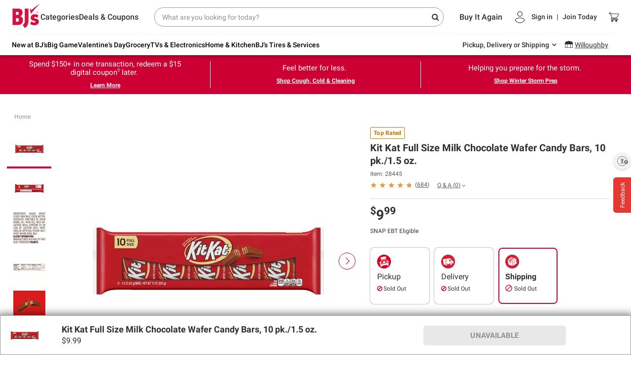

--- FILE ---
content_type: text/html;charset=UTF-8
request_url: https://www.bjs.com/product/kit-kat-full-size-milk-chocolate-wafer-candy-bars-10-pk15-oz/3000000000000180167
body_size: 92960
content:
<!DOCTYPE html><html class="linux-magic svg-magic linux-magic svg-magic linux-magic svg-magic" data-magic-ua="chrome" data-magic-ua-ver="89" data-magic-engine="webkit" data-magic-engine-ver="537.36"><head><style id="mz-runtime-css" type="text/css"></style><style id="magiczoom-reset-css" type="text/css"></style>
        
    <meta charset="UTF-8">
    <meta name="viewport" content="width=device-width,initial-scale=1.0,maximum-scale=1.0,user-scalable=no">
    <meta http-equiv="X-UA-Compatible" content="ie=edge">
    <title data-react-helmet="true">Kit Kat Milk Chocolate Wafer Bars - 10 Pack of Treats | BJ's Wholesale Club</title>
    
    
    <link rel="preconnect" href="https://bjs.bloomreach.io" crossorigin="">
<link rel="preconnect" href="https://fonts.gstatic.com" crossorigin="">
<link rel="preconnect" href="https://bjs.scene7.com" crossorigin="">
<link rel="preconnect" href="https://api.bjs.com" crossorigin="">
    <link rel="stylesheet" href="https://www.bjs.com/prod/static-assets/third-party/css/bootstrap.min.css" as="style" onload="this.rel='stylesheet'">
    <link rel="stylesheet" href="https://www.bjs.com/prod/static-assets/third-party/css/google-fonts-roboto-css2.css" as="style" onload="this.rel='stylesheet'" crossorigin="">
    <link rel="preload" href="https://www.bjs.com/prod/static-assets/third-party/fonts/fontawesome-webfont.ttf" as="font" type="font/ttf" crossorigin="">
    <link rel="preload" href="https://www.bjs.com/prod/static-assets/third-party/fonts/fontawesome-webfont.woff" as="font" type="font/woff" crossorigin="">
    <link rel="preload" href="https://www.bjs.com/prod/static-assets/third-party/fonts/fontawesome-webfont.woff2" as="font" type="font/woff2" crossorigin="">
    <link rel="stylesheet" as="style" onload="this.rel='stylesheet'" href="https://cdnjs.cloudflare.com/ajax/libs/font-awesome/4.7.0/css/font-awesome.min.css" integrity="sha512-SfTiTlX6kk+qitfevl/7LibUOeJWlt9rbyDn92a1DqWOw9vWG2MFoays0sgObmWazO5BQPiFucnnEAjpAB+/Sw==" crossorigin="anonymous" referrerpolicy="no-referrer">
    <style></style>
    <style data-styled="active" data-styled-version="5.3.5"></style>
    <style>
      body { margin: 0; }
      #usntA40Toggle {
        right: 0px!important;
        bottom: 360px!important;
        margin-bottom: 15px!important;
      }
    </style>
        
    <link rel="dns-prefetch" href="https://f.monetate.net"><link rel="dns-prefetch" href="https://sb.monetate.net">
    
    
    
    
    
    
      <style id="monetatecss"></style><link rel="canonical" href="https://www.bjs.com/" data-rh="true"><meta name="description" content="Break into happiness with Kit Kat Full-Size Milk Chocolate Wafer Candy Bars, available in a 10-pk at BJ's Wholesale Club! These iconic crispy wafers coated in smooth milk chocolate are a crowd-pleaser!" data-rh="true"><meta name="author" content="BJ's" data-rh="true"><meta property="og:title" content="Kit Kat Milk Chocolate Wafer Bars - 10 Pack of Treats" data-rh="true"><meta property="og:description" content="Break into happiness with Kit Kat Full-Size Milk Chocolate Wafer Candy Bars, available in a 10-pk at BJ's Wholesale Club! These iconic crispy wafers coated in smooth milk chocolate are a crowd-pleaser!" data-rh="true"><meta property="og:image" content="https://bjs.scene7.com/is/image/bjs/28445?$bjs-Initial350$" data-rh="true"><meta property="og:url" content="https://www.bjs.com/" data-rh="true"><meta property="og:site_name" content="BJ's Wholesale Club" data-rh="true"><meta name="twitter:card" content="summary_large_image" data-rh="true"><meta name="twitter:title" content="Kit Kat Milk Chocolate Wafer Bars - 10 Pack of Treats" data-rh="true"><meta name="twitter:description" content="Buy Now" data-rh="true"><meta name="twitter:site" content="bjs.com" data-rh="true"><meta name="twitter:image" content="https://bjs.scene7.com/is/image/bjs/28445?$bjs-Initial350$" data-rh="true"><style>#usntA40Toggle{background:#f5f5f5;box-shadow:0 1px 2px #0000003D;border-radius:28px;display:inline-block!important;position:fixed;bottom:20px;left:20px;z-index:2147483647}#usntA40Toggle.usntA40top-left{top:20px;left:20px;bottom:auto;right:auto}#usntA40Toggle.usntA40top-right{top:20px;right:20px;left:auto;bottom:auto}#usntA40Toggle.usntA40bottom-right{right:20px;left:auto}#usntA40Toggle a#usntA40Link{display:block;padding:13px 0 13px 44px;box-sizing:border-box;position:relative;width:48px;height:48px;overflow:hidden;border-radius:90px;box-sizing:border-box;line-height:18px;background-color:#ebebf0;text-decoration:underline;transform:translate3d(0,0,0);-webkit-transform:translate3d(0,0,0);border:2px solid #f5f5f5;color:#363638}#usntA40Toggle a#usntA40Link:focus{box-shadow:0 0 0 3px rgba(235,235,240,.87);outline:0;border-color:#0040dd}#usntA40Toggle i#usntA40Icon{background-color:#f5f5f5;position:absolute;width:44px;height:44px;left:0;top:0;overflow:hidden;background-size:34px;background-repeat:no-repeat;background-position:6px center;border-radius:90px;box-shadow:0 1px 2px #0000003D}#usntA40Toggle a#usntA40Link:focus,#usntA40Toggle.usntA40Expanded a#usntA40Link,#usntA40Toggle:not([class*=usntA40Touch]) a#usntA40Link:hover{min-width:44px;min-height:44px;width:auto;height:auto}#usntA40Toggle div#usntA40Txt{font-family:system-ui,-apple-system,BlinkMacSystemFont,"Segoe UI",Roboto,Ubuntu,"Helvetica Neue",Arial,"Noto Sans","Liberation Sans",sans-serif;font-size:14px;font-weight:400;padding-right:12px;transition:margin-left .35s cubic-bezier(.19,1,.22,1);-webkit-transition:margin-left .35s cubic-bezier(.19,1,.22,1);margin-left:-200px;transform:translate3d(0,0,0);-webkit-transform:translate3d(0,0,0)}#usntA40Toggle.usntA40Touch div#usntA40Txt{margin-left:-200px}#usntA40Link:focus div#usntA40Txt,#usntA40Toggle.usntA40Expanded div#usntA40Txt,#usntA40Toggle:not([class*=usntA40Touch]) a#usntA40Link:hover div#usntA40Txt{margin-left:6px}#usntA40Toggle.usntA40Dark a#usntA40Link{background-color:#242426;border-color:#444446;color:#d8d8dc}#usntA40Toggle.usntA40Dark a#usntA40Link:focus{border-color:#409cff;box-shadow:0 0 0 3px rgba(36,36,38,.87)}#usntA40Toggle.usntA40Dark i#usntA40Icon{background-color:#444446}#usntA40Toggle.usntA40bottom-right a#usntA40Link,#usntA40Toggle.usntA40top-right a#usntA40Link{padding:13px 44px 13px 0}#usntA40Toggle.usntA40bottom-right i#usntA40Icon,#usntA40Toggle.usntA40top-right i#usntA40Icon{left:auto;right:0}#usntA40Toggle.usntA40bottom-right div#usntA40Txt,#usntA40Toggle.usntA40top-right div#usntA40Txt{padding-right:8px;padding-left:12px}#usntA40Toggle.usntA40-small a#usntA40Link{width:36px;height:36px;padding:7px 0 7px 32px}#usntA40Toggle.usntA40-small i#usntA40Icon{width:32px;height:32px;background-size:22px}#usntA40Toggle.usntA40-small a#usntA40Link:focus,#usntA40Toggle.usntA40-small.usntA40Expanded a#usntA40Link,#usntA40Toggle:not([class*=usntA40Touch]).usntA40-small a#usntA40Link:hover{min-width:32px;min-height:32px;width:auto;height:auto}#usntA40Toggle.usntA40-small.usntA40bottom-right a#usntA40Link,#usntA40Toggle.usntA40-small.usntA40top-right a#usntA40Link{padding:7px 32px 7px 0}#usntA40Toggle.usntA40-small.usntA40bottom-right div#usntA40Txt,#usntA40Toggle.usntA40-small.usntA40top-right div#usntA40Txt{padding-right:3px;padding-left:6px}@media print {#usntA40Toggle{display: none !important;}}#usntA40Toggle{ transition: left 0.5s ease;} #usntA40Toggle.hide{left:-68px; transition-delay: 0.2s;}#usntA40Toggle.usntA40top-right, #usntA40Toggle.usntA40bottom-right{ transition: right 0.5s ease;} #usntA40Toggle.usntA40top-right.hide, #usntA40Toggle.usntA40bottom-right.hide{left: auto; right:-68px; transition-delay: 0.2s;}#usntA40Toggle:not([class*=usntA40Touch]).hide:hover, #usntA40Toggle:not([class*=usntA40Touch]).hide:hover, #usntA40Toggle.hide:has(a:focus), #usntA40Toggle.hide:has(a:focus){ left:20px; right:auto; transition-delay: 0s;} #usntA40Toggle:not([class*=usntA40Touch]).usntA40top-right.hide:hover, #usntA40Toggle:not([class*=usntA40Touch]).usntA40bottom-right.hide:hover, #usntA40Toggle.usntA40top-right.hide:has(a:focus), #usntA40Toggle.usntA40bottom-right.hide:has(a:focus){ right:20px; left:auto; transition-delay: 0s;} #usntA40Toggle.usntA40Expanded.hide{ left:20px; right:auto; transition-delay: 0s;} #usntA40Toggle.usntA40Expanded.usntA40top-right.hide, #usntA40Toggle.usntA40Expanded.usntA40bottom-right.hide{ right:20px; left:auto; transition-delay: 0s;} </style><link rel="stylesheet" type="text/css" href="https://cdn.cs.1worldsync.com/redirect/gp-subscriber-files/d0e726d2/e7f41f8895/Style.Minified/20251204112308.css"><style type="text/css">
</style><script type="application/ld+json" data-rh="true">{"@context":"http://schema.org/","@type":"Product","offers":[{"@type":"Offer","availability":"OutOfStock","seller":{"@type":"Organization","name":"BJ's Wholesale Club"},"priceCurrency":"USD","price":9.99}],"sku":"28445","mpn":"0 34000 29661 3","image":"https://bjs.scene7.com/is/image/bjs/28445?$bjs-Initial350$","name":"Kit Kat Full Size Milk Chocolate Wafer Candy Bars, 10 pk./1.5 oz.","url":"https://www.bjs.com/product/kit-kat-full-size-milk-chocolate-wafer-candy-bars-10-pk15-oz/3000000000000180167","description":"Ready for a classic everyone hopes to find in the candy collection? These full-size Kit Kat candy bars are individually wrapped for optimal convenience, easy sharing and lasting freshness. Whether you gift them to friends, pass them out in the office or hold onto them for snacking moments, you can expect a delicious treat in the perfect size. Throw one in your lunch box to treat yourself to a sweet dessert, or stock your home and office candy bowls with an easy snacking classic. Preparing for a specific occasion? Whether you need to put Easter baskets together, stuff holiday stockings, fill Valentine's Day party favors, treat trick-or-treaters or just keep your everyday candy collection stocked throughout the year, Kit Kat candy is the way to go. Getting ready for your next movie night? Add some crispy wafers coated in creamy milk chocolate for an extra special touch that satisfies the whole crowd. You can snack on these chocolate bars straight from the wrapper, chill them in the fridge for a cold treat or top your best baked goods with them to show off your culinary genius. No matter what you decide, it's bound to be a delicious success!\n\n<BR><BR><SPAN style='font-weight:bold;'>Product Features:</SPAN><BR><BR><DIV>\n<LI>Fill snack drawers, lunch boxes and candy dishes all year long with milk chocolate and wafer Kit Kat candy bars\n<LI>Kosher-certified, full-size milk chocolate and wafer candy bars individually wrapped for lasting freshness and convenience\n<LI>Be the biggest hit at the birthday, anniversary, retirement, graduation, new baby or wedding party with classic milk chocolate wafer candy everyone there knows and loves\n<LI>Delectable, snap-worthy full-size treats made of crisp, crunchy wafer bars coated in smooth, creamy milk chocolate perfect for Easter, Valentine's Day, Christmas and Halloween candy selections\n<LI>Place a chopped Kit Kat candy bar on top of any cookies or brownies you bake for an extra sweet treat sure to become everyone's new favorite\n<LI>Includes full size milk chocolate wafer bars, 10 pk./1.5 oz.\n</DIV>","gtin13":"P_28445","model":"0 34000 29661 3","brand":{"@type":"Brand"},"aggregateRating":{"@type":"AggregateRating","ratingValue":5,"reviewCount":684}}</script><style styles-for-prerender="">body div#root main main div div div div div#pg-inner-wrap a#prodGallery > .mz-figure > img { transition: none 0s ease 0s; transform: none; }
body div#root main main div div div div div#pg-inner-wrap a#prodGallery:not(.mz-no-rt-width-css) > .mz-figure:not(.mz-no-rt-width-css) > img { width: 100% !important; }
body div#root main main div div div div div#pg-inner-wrap a#prodGallerym > .mz-figure > img { transition: none 0s ease 0s; transform: none; }
body div#root main main div div div div div#pg-inner-wrap a#prodGallerym:not(.mz-no-rt-width-css) > .mz-figure:not(.mz-no-rt-width-css) > img { width: 100% !important; }
body div#root main main div div div div div#pg-inner-wrap a#prodGallery > .mz-figure > img { transition: none 0s ease 0s; transform: none; }
body div#root main main div div div div div#pg-inner-wrap a#prodGallery:not(.mz-no-rt-width-css) > .mz-figure:not(.mz-no-rt-width-css) > img { width: 100% !important; }
body div#root main main div div div div div#pg-inner-wrap a#prodGallerym > .mz-figure > img { transition: none 0s ease 0s; transform: none; }
body div#root main main div div div div div#pg-inner-wrap a#prodGallerym:not(.mz-no-rt-width-css) > .mz-figure:not(.mz-no-rt-width-css) > img { width: 100% !important; }
.magic-hidden-wrapper, .magic-temporary-img { display: block !important; min-height: 0px !important; min-width: 0px !important; max-height: none !important; max-width: none !important; width: 10px !important; height: 10px !important; position: absolute !important; top: -10000px !important; left: 0px !important; overflow: hidden !important; transform: none !important; transition: none 0s ease 0s !important; }
.magic-temporary-img img, .magic-temporary-img picture { display: inline-block !important; border: 0px !important; padding: 0px !important; min-height: 0px !important; min-width: 0px !important; max-height: none !important; max-width: none !important; transform: none !important; transition: none 0s ease 0s !important; }
.magic-temporary-img picture, .magic-temporary-img picture > img { width: auto !important; height: auto !important; }
.RsvPh { margin: 0px; padding: 0px; list-style: none; display: flex; -webkit-box-align: center; align-items: center; }
.RsvPh.app-block-desktop { margin: 0px; width: 100%; }
@media screen and (min-width: 992px) {
  .RsvPh.app-block-desktop { border-left: 1px solid rgb(204, 204, 204); border-right: 1px solid rgb(204, 204, 204); }
}
@media (min-width: 768px) and (max-width: 992px) {
  .RsvPh.app-block-desktop { border-left: none; border-right: 1px solid rgb(204, 204, 204); column-gap: 12px; -webkit-box-pack: justify; justify-content: space-between; padding-right: 24px; }
  .RsvPh.app-block-desktop li { padding-left: 0px; padding-right: 0px; max-width: calc(50% - 6px); }
  .RsvPh.app-block-desktop li:last-child { left: 0px; }
}
@media (max-width: 767px) {
  .RsvPh.app-block-desktop { margin: 0px 14px 0px 0px; width: 40%; }
}
.RsvPh.app-block-desktop img { max-height: 27px; max-width: 89px; width: 100%; }
@media (min-width: 768px) and (max-width: 992px) {
  .RsvPh.app-block-desktop img { max-height: 20px; max-width: 66px; }
}
@media (min-width: 768px) {
  .RsvPh.app-block-desktop li:last-child { position: relative; left: -4px; }
}
.RsvPh.app-block-mobile img { width: 100%; }
.RsvPh.app-block-mobile img a { display: block; }
.RsvPh img { max-width: 100%; }
@media (min-width: 768px) and (max-width: 992px) {
  .RsvPh { padding-left: 12px; padding-right: 12px; }
}
.cCttzf { margin: 0px; padding: 0px; list-style: none; display: flex; -webkit-box-align: center; align-items: center; }
.cCttzf.sm-block-desktop { width: 100%; padding-left: 18px; gap: 10px; }
@media (min-width: 768px) and (max-width: 992px) {
  .cCttzf.sm-block-desktop { width: 124px; padding-left: 0px; margin-left: 24px; -webkit-box-pack: justify; justify-content: space-between; gap: 26px; height: 24px; }
  .cCttzf.sm-block-desktop li { max-width: calc(33% - 17px); }
}
@media (max-width: 960px) {
  .cCttzf.sm-block-desktop { padding-top: 0px; }
}
.cCttzf.sm-block-mobile { margin: 15px 0px 0px; padding-bottom: 20px; text-align: center; -webkit-box-pack: center; justify-content: center; }
.cCttzf.sm-block-mobile li { margin: 0px 10px; }
.cCttzf.sm-block-mobile img { height: 33px; border-radius: 38px; }
.cCttzf img { max-width: 100%; width: 34px; aspect-ratio: 1 / 1; border-radius: 50%; }
@media (min-width: 768px) and (max-width: 992px) {
  .cCttzf img { width: 24px; }
}
.bcxtv { overflow-x: hidden; }
@media only screen and (min-width: 768px) and (max-width: 992px) {
  .bcxtv.guest-user { width: 624px; height: 80px; margin: auto; }
  .bcxtv.guest-user .notify-text { padding-right: 23px; }
  .bcxtv.guest-user .form-wrapper { margin-left: 34px; }
  .bcxtv.guest-user .input-text { height: 28px; background-color: rgb(255, 255, 255); }
  .bcxtv.guest-user .button-wrapper { background-color: rgb(255, 255, 255); height: 28px; }
}
.bcxtv .signup-btn { height: 32px; margin: 0px; font-size: 12px; border-radius: 0.5rem; width: 100%; font-family: Roboto, sans-serif; background-color: rgb(100, 100, 100); color: rgb(255, 255, 255); padding-left: 0px; padding-right: 0px; box-shadow: none !important; }
@media (min-width: 768px) and (max-width: 992px) {
  .bcxtv .signup-btn { line-height: 125%; font-size: 12px; background: rgb(85, 85, 85); display: flex; -webkit-box-align: center; align-items: center; -webkit-box-pack: center; justify-content: center; height: 22px; width: 80px; }
}
@media (min-width: 768px) and (max-width: 992px) {
  .bcxtv .signUp-wrapper { max-width: 623px !important; width: 100%; }
}
@media only screen and (max-width: 768px) {
  .bcxtv .signUp-wrapper { -webkit-box-align: center; align-items: center; flex-direction: column; }
  .bcxtv .signUp-wrapper .extoleEspot { -webkit-box-align: center; align-items: center; -webkit-box-pack: center; justify-content: center; color: rgb(204, 0, 51); font-size: 14px; font-family: Roboto, sans-serif; font-weight: 500; }
  .bcxtv .signUp-wrapper .extoleEspot .email { max-width: 20px; }
  .bcxtv .signUp-wrapper .extoleEspot a { text-decoration: none; font-size: 14px; font-family: Roboto, sans-serif; font-weight: 500; color: rgb(204, 0, 51) !important; }
  @media (min-width: 768px) and (max-width: 992px) {
  .bcxtv .signUp-wrapper .extoleEspot a { font-size: 12px; }
}
  .bcxtv .signUp-wrapper .extoleEspot span { margin-left: 5px; }
}
@media only screen and (min-width: 577px) and (max-width: 767px), only screen and (min-width: 993px) {
  .bcxtv .signup-container { padding-top: 20px; }
}
@media only screen and (max-width: 767px) {
  .bcxtv .signup-container { padding: 10px 20px; }
}
@media only screen and (min-width: 769px) {
  .bcxtv .signup-container { margin-left: 0px; }
}
.bcxtv .notificationText { text-align: center; padding: 0px; font-family: Roboto, sans-serif; }
@media (min-width: 768px) and (max-width: 992px) {
  .bcxtv .notificationText { max-width: 167px !important; }
}
@media only screen and (min-width: 992px) {
  .bcxtv .notificationText { text-align: right; padding-right: 20px; }
}
@media only screen and (max-width: 768px) {
  .bcxtv .notificationText { -webkit-box-align: center; align-items: center; -webkit-box-pack: center; justify-content: center; }
}
.bcxtv .notificationText .email { max-width: 20px; max-height: 13px; }
.bcxtv .notify-text { color: rgb(204, 0, 51); font-size: 14px; font-family: Roboto, sans-serif; font-weight: 500; margin-left: 5px; }
@media (min-width: 768px) and (max-width: 992px) {
  .bcxtv .notify-text { font-size: 12px; color: rgb(204, 0, 51); line-height: 125%; padding-right: 21px; }
}
.bcxtv .input-text { border-radius: 10px 0px 0px 10px; border-top-width: 1px; border-bottom-width: 1px; border-left-width: 1px; border-style: solid none solid solid; border-image: initial; border-right-width: initial; height: 38px; box-shadow: none; font-size: 16px; border-color: rgb(206, 212, 218) !important; }
@media (min-width: 768px) and (max-width: 992px) {
  .bcxtv .input-text { height: 28px; line-height: 125%; font-size: 12px; }
}
.bcxtv .input-text:focus { color: rgb(73, 80, 87); background-color: rgb(255, 255, 255); }
.bcxtv .button-wrapper { padding: 0px 3px 0px 0px; border-radius: 0px 8px 8px 0px; border-top: 1px solid rgb(206, 212, 218); border-right: 1px solid rgb(206, 212, 218); border-bottom: 1px solid rgb(206, 212, 218); border-image: initial; border-left: none; height: 38px; display: flex; -webkit-box-align: center; align-items: center; }
@media (min-width: 768px) and (max-width: 992px) {
  .bcxtv .button-wrapper { height: 28px; }
}
@media only screen and (max-width: 768px) {
  .bcxtv .button-wrapper { width: 39%; }
}
.bcxtv .form-wrapper { position: relative; }
@media (min-width: 768px) and (max-width: 992px) {
  .bcxtv .form-wrapper { max-width: 285px !important; padding-left: unset; }
}
@media only screen and (min-width: 768px) {
  .bcxtv .form-wrapper { padding-right: 18px; }
}
.bcxtv .form-wrapper input[type="text"] { width: 100%; }
@media only screen and (max-width: 768px) {
  .bcxtv .form-wrapper { -webkit-box-pack: center; justify-content: center; }
}
@media only screen and (max-width: 768px) {
  .bcxtv .social-icons { display: none; }
}
.bcxtv .signup-container { background: rgb(241, 241, 241); }
@media only screen and (max-width: 767px), only screen and (min-width: 993px) {
  .bcxtv .signup-container { padding-bottom: 10px; }
}
.bcxtv .signup-container.cms-signup-container { font-family: roboto, sans-serif; }
@media only screen and (max-width: 767px), only screen and (min-width: 993px) {
  .bcxtv .signup-container.cms-signup-container { padding-bottom: 15px; }
}
@media (min-width: 768px) {
  .bcxtv .signup-container.cms-signup-container { -webkit-box-pack: center; justify-content: center; }
}
.bcxtv .signup-container.cms-signup-container .notify-text, .bcxtv .signup-container.cms-signup-container .confirmStyle { font-weight: 500; }
.bcxtv .signup-container.cms-signup-container .input-text { font-family: Roboto; }
@media only screen and (max-width: 767px) {
  .bcxtv .signup-container.cms-signup-container .pad-input { padding: 0px 25px; }
}
.bcxtv #bjs-footer-dt .socials { margin-left: 0px; }
.bcxtv #bjs-footer-dt .socials img { max-width: 100%; }
.bcxtv #bjs-footer-dt .apps img { max-height: none; width: 94px; max-width: 100%; }
.bcxtv .isInvalid { border: 1px solid rgb(204, 0, 51) !important; }
.bcxtv .confirmGreen { color: rgb(60, 117, 14) !important; padding-right: 4px; }
.bcxtv .confirmStyle { font-size: 14px; font-weight: 500; font-family: Roboto, sans-serif; margin-left: 1%; color: rgb(60, 117, 14) !important; }
.bcxtv .align-center { -webkit-box-align: center; align-items: center; }
.bcxtv .apps { margin-right: 0px; margin-left: 1%; }
.bcxtv .pad-input { padding: 0px 55px; }
.bcxtv .max-btn { max-width: 29.2%; }
.bcxtv .cms-no-max-btn { max-width: none !important; }
.bcxtv .successMsg { padding-left: 8.5%; line-height: 24px; }
.bcxtv .footerTopBar { position: relative; left: -25px; }
.bcxtv #bjs-footer-dt .socials { margin-left: -15px !important; }
.bcxtv .app-block-wrap .app-block-wrap-row { display: flex; -webkit-box-align: center; align-items: center; flex-wrap: nowrap; }
.bcxtv .app-block-wrap .app-block-wrap-row .vertical-border { width: 1px; height: 50px; background-color: rgb(221, 221, 221); }
@media (min-width: 768px) {
  .bcxtv .app-block-wrap .app-block-wrap-row { position: relative; }
  .bcxtv .app-block-wrap .app-block-wrap-row .app-block-desktop { margin-right: 0px; }
}
.bcxtv .app-block-wrap .app-block-wrap-row .extoleEspot { display: flex; -webkit-box-align: center; align-items: center; min-width: 113px; max-width: 220px; word-break: break-word; }
@media (min-width: 768px) and (max-width: 992px) {
  .bcxtv .app-block-wrap .app-block-wrap-row .extoleEspot { display: flex; -webkit-box-pack: end; justify-content: end; }
}
.bcxtv .app-block-wrap .app-block-wrap-row .extoleEspot #extole_zone_global_footer > div { padding-right: 18px; }
@media (min-width: 768px) and (max-width: 992px) {
  .bcxtv .app-block-wrap .app-block-wrap-row .extoleEspot #extole_zone_global_footer > div { padding-right: unset; }
}
@media (min-width: 767px) and (max-width: 992px), only screen and (max-width: 767px) {
  .bcxtv .app-block-wrap .app-block-wrap-row .extoleEspot #extole_zone_global_footer > div > a { font-size: 12px; font-weight: 500; }
}
@media (min-width: 768px) and (max-width: 992px) {
  .bcxtv .app-block-wrap .app-block-wrap-row.guest-user { -webkit-box-pack: center; justify-content: center; }
}
@media (min-width: 768px) and (max-width: 992px) {
  .bcxtv .app-block-wrap .app-block-wrap-row { justify-content: space-around; width: 624px; }
}
.fJIPdh { font-family: Roboto, sans-serif; }
.fJIPdh a { display: block; text-decoration: none; line-height: 42px; margin-left: 25px; }
.fJIPdh .sidebar-link--icon { position: relative; top: 0px; width: 20px; }
.fJIPdh .title { color: rgb(204, 0, 51); font-size: 15px; font-weight: 500; }
.eEdMvB { font-family: Roboto, sans-serif; }
.eEdMvB a { display: block; text-decoration: none; margin: 0px; }
.eEdMvB .sidebar-link--icon { position: relative; top: 0px; width: 20px; }
.eEdMvB .title { color: rgb(0, 0, 0); font-size: 16px; font-weight: 500; padding-left: 0px; }
.eEdMvB .title:hover { color: rgb(0, 0, 0); }
.hPwcGD { margin: 0px auto; max-width: 1280px; padding: 1%; border-top: 1px solid rgb(204, 204, 204); font-family: Roboto, sans-serif; }
.hPwcGD .footer-column { width: 20%; float: left; padding: 0px; }
@media (min-width: 992px) {
  .hPwcGD { -webkit-box-pack: center; justify-content: center; }
}
@media (min-width: 768px) and (max-width: 992px) {
  .hPwcGD { max-width: 520px; display: flex; gap: 58px; border-top: unset; }
  .hPwcGD .columns-wrap { display: flex; gap: 58px; width: 100%; }
  .hPwcGD .column { flex: 1 1 0px; min-width: 0px; }
  .hPwcGD .footer-column { width: 100%; text-align: left; float: none; margin-bottom: 58px; }
}
@media (max-width: 576px) {
  .hPwcGD .footer-column { width: 100%; }
}
.hPwcGD h4 { font-size: 1.2em; font-weight: 400; color: rgb(102, 102, 102); margin: 0px; padding: 0px; }
@media (min-width: 768px) and (max-width: 992px) {
  .hPwcGD h4 { font-size: 16px; color: rgb(48, 48, 48); font-weight: 500; line-height: 24px; }
}
.hPwcGD .link-desktop-list { list-style: none; padding: 0px; margin: 0px; }
.hPwcGD .link-desktop-list li { margin-top: 10px; line-height: 18px; font-size: 12px; color: rgb(102, 102, 102); font-weight: 400; }
.hPwcGD .link-desktop-list li a { color: rgb(102, 102, 102); text-decoration: none; margin: 0px; line-height: 20px; }
.hPwcGD .link-desktop-list li a:hover { text-decoration: underline; }
.hPwcGD .link-desktop-list li .cookie_setting { border: none; color: rgb(102, 102, 102); line-height: 20px; }
.hPwcGD .link-desktop-list li .cookie_setting:hover { text-decoration: underline; }
.hPwcGD .link-desktop-list li .sidebar-link { margin: 0px; line-height: 20px; }
.hPwcGD .link-desktop-list li .sidebar-link .title { font-size: 12px; color: rgb(102, 102, 102); font-weight: 400; }
@media (min-width: 768px) and (max-width: 992px) {
  .hPwcGD .link-desktop-list li .sidebar-link .title { font-size: 14px; font-weight: 500; line-height: 20px; color: rgb(109, 107, 107); }
}
@media (min-width: 768px) and (max-width: 992px) {
  .hPwcGD .link-desktop-list li .sidebar-link .first-title.title { color: rgb(48, 48, 48); letter-spacing: 0.14px; }
}
.hPwcGD .link-desktop-list li .rectangleCareers { height: 22px; border-radius: 5px; background-color: rgb(204, 0, 51); padding: 8px 10px; color: rgb(255, 255, 255); font-size: 12px; font-weight: 500; letter-spacing: 0.44px; line-height: 8px; text-align: center; margin-top: -4px; margin-left: 10px; text-transform: uppercase; }
.lmufNa { padding: 0px; font-weight: 400; font-family: Roboto, sans-serif; }
.lmufNa .footer-list-card { padding: 0px 30px; border-top: 1px solid rgb(200, 200, 200); border-radius: 0.25rem; }
.lmufNa .footer-list-card:last-child { border-bottom: 1px solid rgb(200, 200, 200); }
.lmufNa .footer-list-card .footer-list-card--header { margin: 0px; line-height: 10px; padding: 0px; }
.lmufNa .footer-list-card .footer-list-card--header .accordion-button { text-transform: none; cursor: pointer; padding: 16px 20px 16px 0px; background-color: transparent; border: 0px; outline: 0px; box-shadow: none; width: 100%; font-size: 12px; color: rgb(102, 102, 102); position: relative; text-align: left; }
.lmufNa .footer-list-card .footer-list-card--header .accordion-button::after { content: "-"; color: rgb(204, 0, 51); top: 15px; font-size: 25px; position: absolute; right: 0px; }
.lmufNa .footer-list-card .footer-list-card--header .accordion-button.collapsed::after { content: "+"; font-size: 18px; top: 15px; }
.lmufNa .footer-list-card .accordion-collapse { transition: height 0.35s ease 0s; }
.lmufNa .footer-list-card .footer-collapse-area { margin: 0px; padding: 0px 0px 30px; list-style: none; }
.lmufNa .footer-list-card .footer-collapse-area li { margin-top: 18px; }
.lmufNa .footer-list-card .footer-collapse-area li:first-child { margin-top: 5px; }
.lmufNa .footer-list-card .footer-collapse-area li a { text-decoration: none; color: rgb(102, 102, 102); font-size: 12px; }
.lmufNa .footer-list-card .footer-collapse-area li .cookie_setting { border: none; color: rgb(102, 102, 102); line-height: 20px; font-weight: 400; font-size: 12px; }
.lmufNa .footer-list-card .footer-collapse-area li .cookie_setting:hover { text-decoration: underline; }
.lmufNa .footer-list-card .footer-collapse-area li .sidebar-link { font-weight: 400; }
.lmufNa .footer-list-card .footer-collapse-area li .sidebar-link a { margin: 0px; font-weight: 400; color: rgb(102, 102, 102); line-height: 20px; }
.lmufNa .footer-list-card .footer-collapse-area li .sidebar-link .title { font-weight: 400; font-size: 12px; color: rgb(102, 102, 102); }
.lmufNa .sm-sec-mobile { text-align: center; background-color: rgb(241, 241, 241); padding: 30px 1.2% 0px 0.5%; }
.lmufNa .sm-social-row { display: flex; -webkit-box-align: center; align-items: center; gap: 16px; -webkit-box-pack: center; justify-content: center; margin-top: 16px; }
.kshndp { background-color: rgb(241, 241, 241); }
@media screen and (min-width: 768px) and (max-width: 992px) {
  .kshndp { padding: 50px 0px; }
}
.kshndp .sitelinks__desktop-container { display: block; background-color: rgb(241, 241, 241); }
.kshndp .sitelinks__desktop-container .links { font-family: Roboto, sans-serif; }
.kshndp .sitelinks__desktop-container .links ul { list-style: none; padding: 0px; margin: 0px; }
.kshndp .sitelinks__desktop-container img { max-width: 100%; }
.kshndp .sitelinks__mobile-container { background-color: rgb(241, 241, 241); display: none; }
.kshndp .sitelinks__mobile-container .links { font-family: Roboto, sans-serif; }
.kshndp .sitelinks__mobile-container .links ul { list-style: none; padding-top: 0px; margin: 0px; }
.kshndp .sitelinks__mobile-container img { max-width: 100%; }
.kshndp .sitelinks__mobile-container .copyright { display: none; }
.kshndp .sitelinks__mobile-container .social { padding-bottom: 10px; padding-top: 8px; }
@media only screen and (max-width: 767px) {
  .kshndp .sitelinks__desktop-container { display: none; }
  .kshndp .sitelinks__mobile-container { display: block; }
}
.huVkBb .copyright { color: rgb(85, 85, 85); margin: 20px 0px 15px 40px; font-size: 12px; letter-spacing: 0.3px; }
.huVkBb .footer-bottom { -webkit-box-align: center; align-items: center; background-color: rgb(255, 255, 255); margin-bottom: 0px; color: rgb(85, 85, 85); }
.huVkBb .footer-bottom .copyright { padding-top: 20px; margin-top: 0px; }
@media only screen and (max-width: 767px) {
  .huVkBb .footer-bottom .copyright { margin-top: 10px; }
}
@media (min-width: 768px) and (max-width: 992px) {
  .huVkBb { height: 92px; display: flex; -webkit-box-align: center; align-items: center; }
}
.krzHyJ { background-color: rgb(241, 241, 241); padding: 20px; }
@media (min-width: 768px) and (max-width: 992px) {
  .krzHyJ { border-bottom: 1px solid rgb(221, 221, 221); }
}
@font-face { font-family: spotify; font-weight: normal; font-style: normal; src: url("../../assets/fonts/spotify.ttf?") format("truetype"), url("../../assets/fonts/spotify.woff?") format("woff"); font-display: swap; }
.cwbfoy { position: relative; width: auto; display: flex; -webkit-box-pack: inherit; justify-content: inherit; -webkit-box-align: center; align-items: center; }
.cwbfoy:hover { border-bottom: 3px solid rgb(142, 21, 22); }
@media only screen and (min-width: 992px) {
  .cwbfoy:hover { padding: 22px 0px 21px; }
}
.cwbfoy:hover img { margin-top: 2px; }
@media only screen and (min-width: 768px) {
  .cwbfoy { -webkit-box-pack: end; justify-content: flex-end; min-height: 69px; }
}
@media only screen and (max-width: 767px) {
  .cwbfoy { -webkit-box-pack: center; justify-content: center; width: 12%; }
}
.cwbfoy img { margin: 0px; width: 21px !important; height: 20px !important; }
@media (max-width: 768px) {
  .cwbfoy img { width: 18px !important; height: 17px !important; }
}
@media only screen and (min-width: 768px) {
  .non-cms-header-wrap .MiniCartstyle__MiniCartContainer-iZJPJR { justify-content: space-around; width: 40%; }
  .non-cms-header-wrap .MiniCartstyle__MiniCartContainer-iZJPJR sup { top: -4px; right: auto; left: calc(50% + 10px); }
}
.kMAVBI { position: relative; width: auto; line-height: 18px; color: rgb(0, 0, 0); text-align: left; font-size: 14px; font-family: Roboto, sans-serif; font-weight: 500; display: block; }
@media only screen and (min-width: 768px) {
  .kMAVBI .hovered { border-bottom: 3px solid rgb(142, 21, 22); margin-bottom: -3px; position: relative; top: 10px; }
}
.syw-dropdown .ShopYourWaystyle__ShopYourWayLabel-gvvRYE { color: rgb(48, 48, 48); }
@media only screen and (max-width: 400px) {
  .kMAVBI { width: auto; }
}
@media only screen and (max-width: 767px) {
  .kMAVBI { color: rgb(0, 0, 0); width: auto; font-size: 12px; }
}
.kMAVBI .shopyourway { margin-left: 5px; font-weight: bold; cursor: pointer; }
.kMAVBI .shopyourway.open { transform: rotate(180deg); }
.kMAVBI .label { cursor: pointer; }
.kMAVBI .label.pds-label { font-size: 12px; }
@media (min-width: 768px) {
  .kMAVBI .label.pds-label { font-size: 14px; width: auto; }
}
.fAqHUr .shopyourway-overlay.active { display: block; }
.fAqHUr .overlay-background { background-color: rgba(0, 0, 0, 0.5); }
.gzCnTa { position: absolute; }
@media only screen and (max-width: 767px) {
  .gzCnTa { position: fixed; width: calc(100% - 25px); }
  .fixed-header.sticky .ShopYourWaystyle__ToastContainer-euOfWG { top: 90px; }
}
@media only screen and (min-width: 768px) {
  .gzCnTa { right: 30px; top: 26px; }
}
.jzOgsk { font-family: Roboto, sans-serif; }
.jzOgsk a { display: block; text-decoration: none; margin: 0px; }
.jzOgsk .sidebar-link--icon { position: relative; top: 0px; width: 20px; }
.jzOgsk .title { color: rgb(0, 0, 0); font-size: 16px; font-weight: 500; padding-left: 0px; }
.jzOgsk .title:hover { color: rgb(0, 0, 0); }
.bjiMUM { font-family: Roboto, sans-serif; }
.bjiMUM a { display: block; text-decoration: none; line-height: 42px; margin-left: 25px; }
.bjiMUM .sidebar-link--icon { position: relative; top: 0px; width: 20px; }
.bjiMUM .title { color: rgb(204, 0, 51); font-size: 15px; font-weight: 500; }
.eENQFc { position: relative; display: flex; -webkit-box-align: center; align-items: center; -webkit-box-pack: inherit; justify-content: inherit; flex: 1 1 0%; }
@media only screen and (max-width: 767px) {
  .eENQFc { -webkit-box-pack: center; justify-content: center; }
}
@media only screen and (min-width: 768px) {
  .eENQFc { -webkit-box-pack: end; justify-content: flex-end; }
}
.eENQFc .signin-dropdown { position: absolute; top: 100%; left: 40%; transform: translate(-50%, 0px); width: 270px; font-family: roboto; z-index: 10000; border: 1px solid rgb(200, 200, 200); background: rgb(255, 255, 255); text-align: left; }
.eENQFc .signin-dropdown .close-btn { position: absolute; right: 10px; top: 10px; color: rgb(0, 0, 0); z-index: 2; font-size: 18px; cursor: pointer; }
.eENQFc .signin-dropdown .close-btn i { width: 18px; height: 18px; position: relative; display: block; }
.eENQFc .signin-dropdown .close-btn i::before, .eENQFc .signin-dropdown .close-btn i::after { position: absolute; left: 5px; content: " "; height: 18px; width: 2px; background-color: rgb(51, 51, 51); }
.eENQFc .signin-dropdown .close-btn i::before { transform: rotate(45deg); }
.eENQFc .signin-dropdown .close-btn i::after { transform: rotate(-45deg); }
.eENQFc .signin-dropdown .top-section { position: relative; background-color: rgb(247, 247, 247); border-bottom: 1px solid rgb(200, 200, 200); padding: 30px 20px 20px; }
.eENQFc .signin-dropdown .top-section .signin-btn { background-color: rgb(204, 0, 51); border-radius: 5px; width: 100%; font-family: Roboto, sans-serif; font-weight: 500; text-transform: uppercase; font-size: 14px; border: 0px; min-height: 40px; }
.eENQFc .signin-dropdown .top-section .signin-btn:hover { background-color: rgb(147, 0, 40); }
.eENQFc .signin-dropdown .top-section .btm-btn-section { display: flex; -webkit-box-pack: justify; justify-content: space-between; padding-top: 20px; }
.eENQFc .signin-dropdown .top-section .btm-btn-section button { width: 45%; background-color: rgb(255, 255, 255); border: 1px solid rgb(0, 0, 0); font-size: 12px; color: rgb(0, 0, 0); border-radius: 5px; height: 30px; text-transform: uppercase; font-family: Roboto, sans-serif; font-weight: 600; }
.eENQFc .signin-dropdown .top-section .btm-btn-section button:hover { background-color: rgb(221, 221, 221); box-shadow: rgb(204, 204, 204) 1px 1px 1px; }
.eENQFc .signin-dropdown .btm-section { list-style: none; margin: 0px; padding: 5px 0px; text-align: left; }
.eENQFc .signin-dropdown .btm-section li { display: block; padding: 10px 0px; }
.eENQFc .signin-dropdown .btm-section li a { color: rgb(0, 0, 0); text-decoration: none; padding: 0px; }
.eENQFc .signin-dropdown .btm-section li a:hover { font-weight: 700; }
.eENQFc .signout-btn-wrap { padding-bottom: 15px; }
@media only screen and (min-width: 768px) {
  .non-cms-header-wrap .UserWrapperstyle__UserContainer-eifKOe { width: 60%; -webkit-box-pack: center; justify-content: center; }
}
.eENQFc .text-box { display: flex; gap: 2rem; margin-bottom: 1rem; }
.eENQFc .date-text { color: rgb(204, 0, 51); font-size: 12px; }
.eENQFc .text-container { padding-left: 0px !important; }
.eENQFc .text { font-size: 14px; color: rgb(0, 0, 0); font-weight: bold; }
.eENQFc .title-text { font-size: 12px; font-weight: 400; line-height: 6px; }
.dFdomN { padding-left: 0%; height: 69px; display: flex; -webkit-box-align: center; align-items: center; cursor: pointer; text-transform: none; }
@media only screen and (max-width: 767px) {
  .dFdomN { height: 50px; }
}
.dFdomN .reward-wrap { font-size: 12px; margin-bottom: 0px !important; }
.dFdomN .rewards { font-weight: 500 !important; color: rgb(75, 133, 16); }
.signed-in .UserWrapperstyle__UserLink-fVJISZ { font-weight: 400 !important; text-align: left; }
.dFdomN .signed-in:hover { padding: 21px 0px; border-top: 3px solid rgba(255, 255, 255, 0); border-bottom: 3px solid rgb(142, 21, 22); }
.dFdomN .join-today div:hover { padding: 22px 0px; border-top: 3px solid rgba(255, 255, 255, 0); border-bottom: 3px solid rgb(142, 21, 22); }
.signed-out .UserWrapperstyle__UserLink-fVJISZ { text-transform: none; }
.dFdomN img { margin-right: 11px; }
@media (max-width: 767px) {
  .dFdomN img { margin-right: 7px; width: 18px !important; height: 22px !important; }
}
.iXqPQz { padding-left: 0%; height: 69px; display: flex; -webkit-box-align: center; align-items: center; cursor: pointer; text-transform: none; }
@media only screen and (max-width: 767px) {
  .iXqPQz { height: 50px; }
}
.iXqPQz .reward-wrap { font-size: 14px; margin-bottom: 0px !important; }
.iXqPQz .rewards { font-weight: 500 !important; color: rgb(75, 133, 16); }
.signed-in .UserWrapperstyle__UserLink-fVJISZ { font-weight: 400 !important; text-align: left; }
.iXqPQz .signed-in:hover { padding: 21px 0px; border-top: 3px solid rgba(255, 255, 255, 0); border-bottom: 3px solid rgb(142, 21, 22); }
.iXqPQz .join-today div:hover { padding: 22px 0px; border-top: 3px solid rgba(255, 255, 255, 0); border-bottom: 3px solid rgb(142, 21, 22); }
.signed-out .UserWrapperstyle__UserLink-fVJISZ { text-transform: none; }
.iXqPQz img { margin-right: 11px; }
@media (max-width: 767px) {
  .iXqPQz img { margin-right: 7px; width: 18px !important; height: 22px !important; }
}
.hmIoLp { position: relative; font-family: roboto; }
.hmIoLp .typeahead-cancel { display: block; align-self: center; margin-left: 10px; font-size: 12px; text-decoration: underline; cursor: pointer; }
@media (min-width: 768px) {
  .hmIoLp .typeahead-cancel { display: none; }
}
@media (max-width: 768px) {
  .hmIoLp { display: flex; -webkit-box-pack: end; justify-content: flex-end; }
  .hmIoLp .coupon-available { margin-bottom: 8px; float: left; margin-top: 0px !important; }
}
.hmIoLp .search-wrap { position: relative; font-family: roboto; width: 100%; }
@media (max-width: 767px) {
  .hmIoLp .search-wrap { width: 100%; }
}
.hmIoLp .search-wrap input[type="search"]::-webkit-search-decoration, .hmIoLp .search-wrap input[type="search"]::-webkit-search-cancel-button, .hmIoLp .search-wrap input[type="search"]::-webkit-search-results-button, .hmIoLp .search-wrap input[type="search"]::-webkit-search-results-decoration { display: none; }
.hmIoLp input:focus::-webkit-input-placeholder { color: transparent; }
.hmIoLp .search-wrap input { width: 100%; border-radius: 100px; padding: 2px 15px; font-size: 14px; font-family: roboto; height: 39px; border: 1px solid rgb(151, 151, 151); }
.hmIoLp .search-wrap input::-webkit-input-placeholder { color: rgb(143, 143, 143); }
.hmIoLp .search-wrap input::placeholder { color: rgb(143, 143, 143); }
.hmIoLp .search-wrap input:focus, .hmIoLp .search-wrap input:focus-visible { box-shadow: none; outline: none; }
.hmIoLp .search-wrap .search { position: absolute; top: 50%; right: 10px; transform: translate(0px, -50%); color: rgb(48, 48, 48); font-size: 14px; }
.hmIoLp .search-wrap .search .fa-search, .hmIoLp .search-wrap .search .fa-times, .hmIoLp .search-wrap .search .pipe { font-size: 15px; }
.hmIoLp .search-wrap .search .fa-times, .hmIoLp .search-wrap .search .pipe { margin-right: 10px; }
.hmIoLp .search-wrap .search .fa-times, .hmIoLp .search-wrap .search .fa-search { cursor: pointer; }
.hmIoLp .search-wrap .search .fa-times { -webkit-text-stroke: 2px white; font-size: 18px; }
.hmIoLp .search-wrap .search .pipe { font-family: auto; }
.hmIoLp .search-suggestion { width: 600px; min-height: 100px; position: absolute; z-index: 1006; background: rgb(255, 255, 255); -webkit-box-align: stretch; align-items: stretch; top: auto; left: -12px; right: -16px; text-align: left; padding: 24px 12px 28px; }
@media (min-width: 768px) {
  .hmIoLp .search-suggestion { border-radius: 5px; left: 3px; right: 3px; margin: 8px 0px 0px; padding: 24px; border: 1px solid rgb(215, 215, 215); }
}
@media (min-width: 768px) {
  .hmIoLp .search-suggestion.TS-search-suggestion { width: unset; }
}
@media (min-width: 1024px) {
  .hmIoLp .search-suggestion { width: 650px; }
}
@media (min-width: 1200px) {
  .hmIoLp .search-suggestion { width: 772px; }
}
@media (min-width: 1550px) {
  .hmIoLp .search-suggestion { width: 100%; }
}
@media (max-width: 767px) {
  .hmIoLp .search-suggestion { box-shadow: rgba(0, 0, 0, 0.25) 0px 4px 4px 0px; top: calc(100% + 15px); margin: 0px; width: auto; right: -59px; }
  .hmIoLp .search-suggestion.TS-search-suggestion { padding-right: 0px; }
}
.hmIoLp .search-suggestion .search-suggestion-container { display: flex; }
@media (max-width: 767px) {
  .hmIoLp .search-suggestion .search-suggestion-container { display: block; }
}
.hmIoLp .search-suggestion .search-input-group { position: relative; }
.hmIoLp .search-suggestion .product-wrapper { flex-flow: wrap; -webkit-box-pack: start; justify-content: flex-start; display: flex; padding-left: 10px; padding-right: 30px; overflow-y: auto; height: calc(-90px + 100vh); }
@media (max-width: 767px) {
  .hmIoLp .search-suggestion .product-wrapper { padding: 12px; height: auto; max-height: calc(-260px + 100dvh); }
  .hmIoLp .search-suggestion .product-wrapper.h-100vh { height: calc(-260px + 100dvh); }
}
@media (min-width: 768px) {
  .hmIoLp .search-suggestion .product-wrapper { height: auto; max-height: calc(-90px + 100vh); }
  .hmIoLp .search-suggestion .product-wrapper.h-100vh { height: calc(-90px + 100vh); }
}
.hmIoLp .search-suggestion .product-wrapper-active { height: calc(-50px + 100vh) !important; }
.hmIoLp .search-suggestion .product-item { position: relative; flex: 0 0 50% !important; }
@media (min-width: 1024px) {
  .hmIoLp .search-suggestion .product-item { width: 100%; flex: 0 0 auto !important; }
}
@media (max-width: 767px) {
  .hmIoLp .search-suggestion .product-item { margin: 12px 0px; flex: 0 0 100% !important; }
}
.hmIoLp .search-suggestion .product-item.ta-error-active { position: relative; }
@media (min-width: 768px) {
  .hmIoLp .search-suggestion .product-item.ta-error-active { padding-bottom: 30px; }
}
.hmIoLp .search-suggestion .product-item.ta-error-active .error-msg { font-size: 11px; color: rgb(156, 2, 40); position: absolute; left: 0px; top: calc(100% - 18px); text-align: left !important; }
.hmIoLp .search-suggestion .product-item.ta-error-active .error-msg img { width: 15px; margin-right: 8px !important; }
@media (min-width: 768px) {
  .hmIoLp .search-suggestion .product-item.ta-error-active .error-msg { left: 112px; }
  .hmIoLp .search-suggestion .product-item.ta-error-active .error-msg img { margin-right: 5px !important; }
}
@media (max-width: 767px) {
  .hmIoLp .search-suggestion .product-item.ta-error-active + .mobile-btn { padding-bottom: 30px; }
  .hmIoLp .search-suggestion .product-item.ta-error-active + .mobile-btn .cta-wrap { display: flex; -webkit-box-pack: end; justify-content: flex-end; }
  .hmIoLp .search-suggestion .product-item.ta-error-active + .mobile-btn .cta-wrap .quantity-buttons { margin-bottom: 0px; }
  .hmIoLp .search-suggestion .product-item.ta-error-active + .mobile-btn .error-msg { position: absolute; left: 0px; margin: 0px; top: calc(100% - 32px); text-align: left !important; }
}
.hmIoLp .search-suggestion .coupon-available { color: rgb(48, 48, 48); font-size: 12px; font-weight: 500; line-height: 14px; cursor: pointer; margin-top: 8px; }
.hmIoLp .search-suggestion .coupon-available span { padding-left: 4px; }
.hmIoLp .search-suggestion .img-wrapper { text-decoration: none; display: flex; -webkit-box-align: center; align-items: center; flex-direction: column; }
.hmIoLp .search-suggestion .img-wrapper > img { width: 100px; margin-bottom: 10px; }
.hmIoLp .search-suggestion .product-title { word-break: break-word; font-size: 16px; font-weight: 700; line-height: 19px; color: rgb(48, 48, 48); height: 40px; overflow-y: hidden; }
.hmIoLp .search-suggestion .product-price { display: flex; -webkit-box-align: center; align-items: center; }
.hmIoLp .search-suggestion .product-price > .display-price { font-size: 22px; padding-right: 0.5rem; font-weight: 700; color: rgb(2, 1, 1); }
.hmIoLp .search-suggestion .product-price-mobile > .display-price { font-size: 16px; font-weight: 700; color: rgb(2, 1, 1); }
.hmIoLp .search-suggestion .product-price > .instant-savings { color: rgb(85, 85, 85); font-size: 12px; display: block !important; }
@media (max-width: 767px) {
  .hmIoLp .search-suggestion .add-cart { margin-bottom: 12px; }
}
.hmIoLp .search-suggestion .add-cart-btn { color: rgb(255, 255, 255); box-shadow: none; background: rgb(204, 0, 51); border-radius: 5px; cursor: pointer; line-height: 16px; text-transform: uppercase; height: 30px; width: 90px; padding: 0px; font-size: 14px; letter-spacing: 0.5px; font-family: Roboto, sans-serif; font-weight: 700; border: 1px solid rgb(204, 0, 51) !important; }
.hmIoLp .search-suggestion .add-cart-btn:hover { border: 1px solid rgb(163, 0, 40) !important; background: rgb(163, 0, 40) !important; }
.hmIoLp .search-suggestion .shipping-info { color: rgb(68, 113, 158); font-size: 12px; font-style: italic; }
.hmIoLp .search-suggestion .rating { height: 13px; margin-top: 10px; }
.hmIoLp .search-suggestion .rating .rating-count { font-size: 12px; text-decoration: underline; }
.hmIoLp .search-suggestion .ratings-count { font-size: 10px; color: rgb(85, 85, 85); }
.hmIoLp .search-suggestion .search-suggestion-mobile { position: fixed; display: block; z-index: 1000; background: rgb(255, 255, 255); -webkit-box-align: stretch; align-items: stretch; overflow: hidden auto; left: 0px; width: 100%; margin: 10px 0px; max-width: unset; height: calc(-230px + 100vh); top: auto !important; }
.hmIoLp .search-suggestion .product-wrapper-mobile { flex-flow: wrap; -webkit-box-pack: start; justify-content: flex-start; display: flex; margin-left: 1.2%; margin-right: 1%; }
.hmIoLp .search-suggestion .product-item-mobile { margin-top: 8px; position: relative; display: flex; border-bottom: 2px solid rgb(221, 221, 221); flex: 0 0 100% !important; }
.hmIoLp .search-suggestion .img-wrapper-mobile { width: 30%; }
.hmIoLp .search-suggestion .img-wrapper-mobile > img { height: 70px !important; width: auto !important; margin: 0px 0px 8px !important; }
.hmIoLp .search-suggestion .product-title-mobile { font-size: 12px; letter-spacing: 0px; line-height: 16px; height: 31px; overflow-y: hidden; word-break: break-word; color: rgb(48, 48, 48); text-align: left; font-family: Roboto, sans-serif; font-weight: 400; }
.hmIoLp .search-suggestion .right-container { width: 100%; padding-left: 10px; }
.hmIoLp .search-suggestion .price-block { display: flex; -webkit-box-pack: justify; justify-content: space-between; -webkit-box-align: center; align-items: center; }
.hmIoLp .search-suggestion .view-more { margin: 4.5% auto; width: 95%; font-weight: 700; font-size: 14px; height: 30px; padding: 0px; border: 1px solid rgb(85, 85, 85); border-radius: 5px; background-color: rgb(255, 255, 255); color: rgb(85, 85, 85); }
.hmIoLp .search-suggestion .view-more.view-all { width: 220px; height: 40px; line-height: 16.41px; color: rgb(0, 0, 0); border: 1px solid rgb(0, 0, 0); }
.hmIoLp .search-suggestion .close { position: absolute; top: 10px; right: 0px; cursor: pointer; }
.hmIoLp .search-suggestion input[type="search"]::-webkit-search-cancel-button { appearance: none; }
.hMYyjB { border-bottom: 1px solid rgb(245, 245, 245); border-radius: 5%; position: relative; }
.hMYyjB .headerSearchWrap { background-color: rgb(255, 255, 255); display: flex; flex-flow: wrap; -webkit-box-pack: justify; justify-content: space-between; text-align: center; margin: 0px; -webkit-box-align: center; align-items: center; position: relative; min-height: auto; padding: 0px 16px 10px 12px; }
@media (min-width: 768px) {
  .hMYyjB .headerSearchWrap { padding: 0px 24px 10px; }
}
@media (min-width: 1360px) {
  .hMYyjB .headerSearchWrap { padding: 0px 40px; }
}
@media (min-width: 1025px) {
  .hMYyjB .headerSearchWrap { height: 69px; }
}
@media only screen and (min-width: 768px) and (max-width: 1024px) {
  .hMYyjB .headerSearchWrap { padding: 0px 24px; height: 69px; }
}
@media (max-width: 767px) {
  .hMYyjB .headerSearchWrap { height: 100px; }
}
.hMYyjB .headerSearchWrap .hsw-lt-wrap { max-width: 30%; display: flex; padding-right: 0px; list-style: none; }
@media (min-width: 767px) {
  .hMYyjB .headerSearchWrap .hsw-lt-wrap { padding-right: 24px; max-width: none; height: 100%; -webkit-box-align: center; align-items: center; }
}
@media (min-width: 1025px) {
  .hMYyjB .headerSearchWrap .hsw-lt-wrap { gap: 24px; }
}
@media (min-width: 1025px) and (max-width: 1062px) {
  .hMYyjB .headerSearchWrap .hsw-lt-wrap { padding-right: 24px; }
}
@media (min-width: 1063px) {
  .hMYyjB .headerSearchWrap .hsw-lt-wrap { padding-right: 32px; }
}
.hMYyjB .headerSearchWrap .hsw-lt-wrap .triggerWrap { color: rgb(48, 48, 48); font-family: Roboto; font-style: normal; font-weight: 500; line-height: normal; padding: 0px; height: 100%; }
@media (min-width: 768px) {
  .hMYyjB .headerSearchWrap .hsw-lt-wrap .triggerWrap { height: auto; }
}
.hMYyjB .headerSearchWrap .hsw-lt-wrap .ne-container { padding-top: 10px; height: 80%; }
.hMYyjB .headerSearchWrap .hsw-lt-wrap .ne-wrap { display: block; }
.hMYyjB .headerSearchWrap .hsw-lt-wrap a { text-decoration: none; color: rgb(48, 48, 48); cursor: pointer; }
.hMYyjB .headerSearchWrap .hsw-lt-wrap .deals ul { height: auto; left: 192px !important; }
.hMYyjB .headerSearchWrap .hsw-lt-wrap .deals ul li:not(.marketing-content-wrap) { width: 200px; }
.hMYyjB .headerSearchWrap .hsw-lt-wrap .deals ul li span:hover { text-decoration: underline !important; }
.hMYyjB .headerSearchWrap .hsw-lt-wrap .deals ul li:first-child span { color: rgb(142, 21, 22) !important; }
.hMYyjB .headerSearchWrap .hsw-lt-wrap .categories ul { padding: 22px 32px 22px 0px; }
.hMYyjB .headerSearchWrap .hsw-lt-wrap .categories ul #primary-l1 li { padding-left: 32px; padding-bottom: 10px; padding-top: 12px; }
.hMYyjB .headerSearchWrap .hsw-lt-wrap .categories ul #primary-l1 li:last-child { padding-bottom: 10px; }
.hMYyjB .headerSearchWrap .hsw-lt-wrap .categories ul #primary-l1 li:hover { width: 240px; background-color: rgb(245, 245, 245); cursor: pointer; }
.hMYyjB .headerSearchWrap .hsw-lt-wrap .categories ul #primary-l1 li:hover .with-chevron-rt::after { content: ""; font-family: fontAwesome; font-size: 14px; color: rgb(0, 0, 0); position: absolute; top: 12px; height: 20px; line-height: normal; padding-left: 24px; }
.hMYyjB .headerSearchWrap .hsw-lt-wrap .categories ul #primary-l1 li + .highlight { width: 240px; background-color: rgb(245, 245, 245); }
.hMYyjB .headerSearchWrap .hsw-lt-wrap .categories ul #primary-l1 li + .highlight .with-chevron-rt::after { content: ""; font-family: fontAwesome; font-size: 14px; color: rgb(0, 0, 0); position: absolute; top: 12px; height: 20px; line-height: normal; padding-left: 24px; }
.hMYyjB .headerSearchWrap .hsw-lt-wrap ul { width: auto; height: 500px; position: absolute; display: none; top: calc(100% - 10px); border-top: 2px solid rgba(85, 85, 85, 0.25); left: 90px; background-color: rgb(255, 255, 255); margin: 0px; overflow: scroll; padding: 32px 32px 8px 8px; transition: all 0.1s ease-out 0.3s; text-align: left; }
@media only screen and (min-width: 768px) {
  .hMYyjB .headerSearchWrap .hsw-lt-wrap ul { z-index: 1006; opacity: 0; transition: all 0.5s ease 0s; transform: translateY(10px); }
}
.hMYyjB .headerSearchWrap .hsw-lt-wrap ul li { display: flex; padding-left: 24px; padding-bottom: 20px; position: relative; font-weight: 500; font-size: 16px; font-family: Roboto, sans-serif; transition: all 0.5s ease 0s; -webkit-writing-mode: horizontal-tb; writing-mode: horizontal-tb; }
.hMYyjB .headerSearchWrap .hsw-lt-wrap ul li:not(.marketing-content-wrap) { width: 240px; }
.hMYyjB .marketing-content-wrap { background-color: rgb(255, 255, 255); width: 190px; padding: 0px 0px 32px 32px; color: rgb(48, 48, 48); font-weight: 500; height: 100%; transition: none 0s ease 0s; display: block; font-size: 14px !important; }
.hMYyjB .marketing-content-wrap img { max-width: 100%; height: auto; margin-bottom: 12px; }
.hMYyjB .marketing-content-wrap p { margin: 0px; }
.hMYyjB .marketing-content-wrap p:hover { color: rgb(48, 48, 48); text-decoration: none !important; }
.hMYyjB .marketing-content-wrap a { color: rgb(48, 48, 48); }
.hMYyjB .marketing-content-wrap a a { padding-top: 8px; text-decoration: underline !important; }
.hMYyjB .marketing-content-wrap a:hover { color: rgb(48, 48, 48); padding: 0px; text-decoration: none !important; }
.hMYyjB .marketing-content-wrap a:hover div { color: rgb(48, 48, 48); }
.hMYyjB .marketing-content-wrap a:hover div p { text-decoration: none !important; }
.hMYyjB .marketing-content-wrap a:hover a { padding-top: 8px; text-decoration: underline !important; }
.hMYyjB .hsw-lt-wrap div:hover #greyHeader_selection { border-bottom: 3px solid rgb(142, 21, 22); padding-bottom: 23px; }
.hMYyjB .hsw-lt-wrap div:hover > ul { max-height: 550px; overflow: visible; display: flex; }
@media only screen and (min-width: 768px) {
  .hMYyjB .hsw-lt-wrap div:hover > ul { transition: max-height 0.5s ease 0s, opacity 0.5s ease 0s, visibility 0.5s linear 0s; opacity: 1; z-index: 1006; }
  .hMYyjB .hsw-lt-wrap div:hover > ul #primary-l1:first-child.scroll-visible { overflow: hidden scroll; }
  .hMYyjB .hsw-lt-wrap div:hover > ul #primary-l1:first-child.scroll-hide { overflow: hidden scroll; }
  .hMYyjB .hsw-lt-wrap div:hover > ul #primary-l1:first-child.scroll-hide::-webkit-scrollbar { display: none; }
  .hMYyjB .hsw-lt-wrap div:hover > ul #primary-l1:first-child.scroll-visible::-webkit-scrollbar { display: block; }
  .hMYyjB .hsw-lt-wrap div:hover > ul #primary-l1:first-child.scroll-visible::-webkit-scrollbar { width: 8px; scroll-behavior: smooth; }
  .hMYyjB .hsw-lt-wrap div:hover > ul #primary-l1:first-child.scroll-visible::-webkit-scrollbar-thumb { border-radius: 5px; background-color: rgb(200, 200, 200); scroll-behavior: smooth; }
  .hMYyjB .hsw-lt-wrap div:hover > ul #primary-l1:first-child.scroll-visible::-webkit-scrollbar-track { border-radius: 3px; background-color: rgb(241, 241, 241); scroll-behavior: smooth; }
  .sticky .HeaderSearchstyle__StyledContainer-bdTqWw .hsw-lt-wrap div:hover > ul { max-height: calc(-100px + 100vh); }
  .hMYyjB .hsw-lt-wrap div:hover > ul .marketing-promo-wrap { position: sticky; top: 0px; }
}
.hMYyjB .logo-wrapper { width: 58px; text-align: left; padding-top: 8px; }
@media (min-width: 768px) {
  .hMYyjB .logo-wrapper { padding-top: 0px; padding-bottom: 4px; }
}
.hMYyjB .logo-wrapper a { display: inline-block; }
.hMYyjB .logo-wrapper .logo { width: 58px; height: 49px; }
@media only screen and (max-width: 767px) {
  .hMYyjB .logo-wrapper { width: 42px; padding: 0px; }
  .hMYyjB .logo-wrapper .logo { width: 42px; height: 35px; }
}
.hMYyjB .headerClubLocator { color: rgb(255, 255, 255); font-family: Roboto, sans-serif; font-size: 14px; font-weight: 400; line-height: 18px; display: none; padding-left: 10px; text-align: left; position: relative; margin: 0px; padding-right: 10px; width: 100%; }
.hMYyjB .headerClubLocator > span { font-family: Roboto, sans-serif; font-weight: 500; }
.hMYyjB .headerClubLocator > span + .select-club-trigger { margin-left: 10px; }
@media only screen and (min-width: 768px) {
  .hMYyjB .headerClubLocator { display: flex; -webkit-box-align: center; align-items: center; }
}
.hMYyjB .headerClubLocator a { text-decoration: underline; display: inline-block; white-space: nowrap; color: rgb(255, 255, 255); font-size: 14px; font-weight: 500; padding-left: 0px; }
@media (min-width: 768px) {
  .hMYyjB .headerClubLocator .old-club-ui-wrap .d-xl-inline-block { display: block !important; font-weight: 400; }
}
.hMYyjB .headerClubLocator .club-dropdown { text-decoration: none; padding-left: 5px; font-size: 16px; font-weight: bold; }
.hMYyjB .headerClubLocator .dropdown-body { position: absolute; top: 100%; left: 0px; display: none; width: 370px; z-index: 10000; box-shadow: rgba(0, 0, 0, 0.1) 2px 2px 4px 2px, rgba(0, 0, 0, 0.1) 2px 2px 4px 0px; }
.hMYyjB .headerClubLocator .dropdown-body .dropdown-body1 { background: rgb(247, 247, 247); padding: 15px; }
.hMYyjB .headerClubLocator .dropdown-body.open { display: block; z-index: 10002; }
.hMYyjB .select-club-trigger { margin-left: 5px; cursor: pointer; font-weight: bold; }
.hMYyjB .select-club-trigger.open { transform: rotate(180deg); }
.hMYyjB .signin-section { display: flex; -webkit-box-pack: end; justify-content: flex-end; -webkit-box-align: center; align-items: center; font-size: 14px; order: initial; font-family: roboto; }
@media only screen and (max-width: 767px) {
  .hMYyjB .signin-section { flex: 1 1 0%; padding-right: 10px; }
}
@media only screen and (min-width: 768px) {
  .hMYyjB .signin-section { padding-left: 32px; order: 3; max-width: none; }
}
.hMYyjB .signin-section a { color: rgb(48, 48, 48); font-weight: 500; text-decoration: none; }
@media only screen and (max-width: 767px) {
  .hMYyjB .signin-section a { font-weight: 400; }
}
.hMYyjB .signin-section a img { width: 21px; height: 21px; }
.hMYyjB .signin-section a:nth-child(1) > img { width: 24px; height: 24px; }
.hMYyjB .signin-section .butItAgain-section { font-size: 16px; min-height: 69px; cursor: pointer; display: none; -webkit-box-align: center; align-items: center; }
@media only screen and (max-width: 767px) {
  .hMYyjB .signin-section .butItAgain-section { height: 60px; }
}
@media only screen and (min-width: 1025px) {
  .hMYyjB .signin-section .butItAgain-section { display: flex; }
}
.hMYyjB .signin-section .butItAgain-section:hover { border-bottom: 3px solid rgb(142, 21, 22); }
@media only screen and (min-width: 1025px) {
  .hMYyjB .signin-section .butItAgain-section:hover { padding: 22px 0px 19px; }
}
.hMYyjB .signin-section .ask-bev-wrapper { margin-right: 24px; position: relative; display: inline-flex; -webkit-box-align: center; align-items: center; }
.hMYyjB .signin-section .ask-bev-wrapper .ask-bev-btn { display: flex; -webkit-box-align: center; align-items: center; -webkit-box-pack: center; justify-content: center; width: 32px; height: 32px; border: 1px solid rgb(204, 0, 51); border-radius: 50%; background: transparent; padding: 0px; cursor: pointer; }
.hMYyjB .signin-section .ask-bev-wrapper .ask-bev-btn .bev-icon { width: 32px; height: 32px; }
.hMYyjB .signin-section .ask-bev-wrapper .new-badge { position: absolute; top: -6px; right: -12px; background-color: rgb(250, 200, 5); color: rgb(0, 0, 0); font-family: Roboto, sans-serif; font-weight: bold; font-size: 9px; padding: 0px 6px; border-radius: 20px; }
@media (max-width: 767px) {
  .hMYyjB .signin-section .ask-bev-wrapper.only-desktop { display: none; }
}
@media (min-width: 768px) {
  .hMYyjB .signin-section .ask-bev-wrapper.only-mobile { display: none; }
  .hMYyjB .signin-section .ask-bev-wrapper .ask-bev-btn { height: 32px; border-radius: 20px; padding: 0px 12px; width: auto; }
  .hMYyjB .signin-section .ask-bev-wrapper .ask-bev-btn .bev-icon { width: 24px; height: 24px; margin-left: 4px; }
  .hMYyjB .signin-section .ask-bev-wrapper .ask-bev-btn .ask-bev-text { display: inline; font-size: 14px; font-weight: 500; color: rgb(204, 0, 51); }
  .hMYyjB .signin-section .ask-bev-wrapper .new-badge { font-size: 10px; top: -8px; right: -16px; }
}
.hMYyjB .club-founds { color: rgb(48, 48, 48); font-family: Roboto, sans-serif; font-size: 12px; font-weight: 500; margin-top: 1.5rem; }
.hMYyjB .city-state { color: rgb(48, 48, 48); font-size: 18px; text-decoration: underline; cursor: pointer; line-height: 18px; margin-bottom: 0px; font-family: Roboto, sans-serif; }
.hMYyjB .address { margin-top: 6%; }
.hMYyjB .mile { color: rgb(48, 48, 48); font-size: 14px; line-height: 18px; font-weight: 400; margin-bottom: 0px; }
.hMYyjB .address-margin { margin-top: 3%; }
.hMYyjB .search-wrap2 { border: 1px solid rgb(85, 85, 85) !important; }
.hMYyjB .search-wrapper { flex: 1 1 0%; }
@media only screen and (max-width: 767px) {
  .hMYyjB .search-wrapper { padding-top: 5px; flex: 0 0 auto; width: 100%; }
}
.hMYyjB .search-wrapper .mini-cart { display: none; }
.hMYyjB .only-desktop { display: none; }
@media only screen and (min-width: 1025px) {
  .hMYyjB .only-desktop { display: block; }
}
.hMYyjB .only-mobile { display: block; }
@media only screen and (min-width: 1025px) {
  .hMYyjB .only-mobile { display: none; }
}
.hMYyjB .syw-dropdown { padding-left: 20px; padding-top: 5px; -webkit-box-align: center; align-items: center; }
@media (min-width: 768px) {
  .hMYyjB .syw-dropdown { display: flex !important; }
}
.hMYyjB .syw-dropdown + .headerClubLocator { padding-left: 0px; }
.hMYyjB .syw-dropdown, .hMYyjB .headerClubLocator { color: rgb(48, 48, 48); }
.hMYyjB .syw-dropdown a, .hMYyjB .headerClubLocator a { color: rgb(48, 48, 48); }
.fOzYDT { color: rgb(0, 0, 0); display: block; font-size: 14px; font-family: Roboto, sans-serif; font-weight: 400; border: 0px; background-color: transparent; position: absolute; left: 0px; top: 10px; padding: 0px; }
@media only screen and (max-width: 1025px) {
  .fOzYDT { width: 40px; position: relative; top: 3px; }
  .fOzYDT i::after, .fOzYDT i::before { transition: all 0.5s ease-in-out 0s; }
  .sidebar-active .HeaderSearchstyle__SideBarTrigger-kklIWt i { border-bottom: 0px; }
  .sidebar-active .HeaderSearchstyle__SideBarTrigger-kklIWt i::after, .sidebar-active .fOzYDT i::before { width: 20px; transition: all 0.5s ease-in-out 0s; top: 8px; }
  .sidebar-active .HeaderSearchstyle__SideBarTrigger-kklIWt i::after { transform: rotate(135deg); }
  .sidebar-active .HeaderSearchstyle__SideBarTrigger-kklIWt i::before { transform: rotate(45deg); }
}
@media only screen and (min-width: 1025px) {
  .fOzYDT { display: none; }
}
.fOzYDT i { width: 24px; height: 20px; border-bottom: 2px solid rgb(48, 48, 48); position: relative; margin-right: 10px; display: block; }
.fOzYDT i::before, .fOzYDT i::after { content: ""; width: 100%; height: 2px; background-color: rgb(48, 48, 48); position: absolute; left: 0px; }
.fOzYDT i::before { top: -3px; }
.fOzYDT i::after { top: 7px; }
.non-cms-header-wrap .HeaderSearchstyle__SideBarTrigger-kklIWt i { border-bottom: 2px solid rgb(255, 255, 255); }
.non-cms-header-wrap .HeaderSearchstyle__SideBarTrigger-kklIWt i::before, .non-cms-header-wrap .fOzYDT i::after { background-color: rgb(255, 255, 255); }
.jQbzeR { position: absolute; left: 0px; top: 69px; height: 100vh; width: 100%; background-color: rgb(85, 85, 85); opacity: 0.25; z-index: 1003; }
.bXOSNA .clubLocatorModal.active { top: 0px; display: block; }
.bXOSNA .clubLocatorModal-overlay.active { display: block; }
.igAKRZ.sticky { position: fixed; top: 0px; left: 0px; width: 100%; z-index: 100; transition: all 0.3s ease 0s; background: white; }
@media (max-width: 767px) {
  .igAKRZ.sticky { position: relative; top: auto; left: auto; width: 100%; z-index: 11; }
  .igAKRZ.sticky .headerSearchWrap { position: fixed; top: 0px; left: 0px; width: 100%; z-index: 100000; }
  .cms-header-wrap .Headerstyle__StickyHeader-jQNeRt.sticky .headerSearchWrap { box-shadow: rgba(0, 0, 0, 0.25) 0px 4px 4px 0px; }
  .igAKRZ.sticky .search-wrapper .mini-cart { display: block; position: absolute; right: 25px; top: 20px; color: rgb(255, 255, 255); padding: 0px; width: 13%; text-align: right; }
  .igAKRZ.sticky .search-wrapper .mini-cart img { width: 24px; }
  .igAKRZ.sticky .search-wrapper .mini-cart sup { top: -5px; }
  .igAKRZ.sticky .search-wrapper .mini-cart { display: none; }
}
@media (min-width: 767px) {
  .igAKRZ.sticky + div nav { top: 50px !important; }
}
.igAKRZ.sticky + .sh-spacer { display: block; }
@media (max-width: 768px) {
  .cms-header-wrap .Headerstyle__StickyHeader-jQNeRt.sticky .signin-dropdown { position: fixed; top: 100px; z-index: 100000; }
}
.cms-header-wrap .Headerstyle__StickyHeader-jQNeRt.sticky { position: relative; }
@media (min-width: 768px) {
  .cms-header-wrap .Headerstyle__StickyHeader-jQNeRt.sticky { position: fixed; z-index: 100; }
}
.cms-header-wrap .Headerstyle__StickyHeader-jQNeRt { box-shadow: rgba(0, 0, 0, 0.25) 0px 4px 4px 0px; position: relative; z-index: 10; }
@media (max-width: 767px) {
  .cms-header-wrap .Headerstyle__StickyHeader-jQNeRt { z-index: 11; }
}
.fmFsOv { background-color: rgb(255, 255, 255); position: relative; }
.fmFsOv .container-overlay.active { display: block; }
@media only screen and (max-width: 767px) {
  .fmFsOv { padding: 2px 0px; }
}
.fmFsOv .header-clubLocator { font-size: 12px; font-weight: 500; color: rgb(48, 48, 48) !important; padding: 0px !important; }
@media only screen and (max-width: 767px) {
  .fmFsOv .header-clubLocator { width: 100%; }
}
.fmFsOv .header-clubLocator .club-link { text-decoration: underline; color: rgb(48, 48, 48) !important; }
.fmFsOv .header-coupons { font-size: 12px; font-weight: 500; float: right; color: rgb(48, 48, 48) !important; padding: 0px !important; }
@media only screen and (max-width: 767px) {
  .fmFsOv .header-coupons { width: 100%; }
}
.fmFsOv .header-grey-section { height: 42px; display: flex; -webkit-box-pack: justify; justify-content: space-between; text-align: center; flex-wrap: wrap; margin: 0px 40px; -webkit-box-align: center; align-items: center; font-family: Roboto, sans-serif; font-weight: 500; }
@media only screen and (min-width: 768px) {
  .fmFsOv .header-grey-section { gap: 24px; }
  .fmFsOv .header-grey-section > div { width: fit-content; }
  .fmFsOv .header-grey-section > div:first-child { -webkit-box-flex: 1; flex-grow: 1; }
}
@media only screen and (max-width: 767px) {
  .fmFsOv .header-grey-section { margin: 0px 12px; height: 31px; }
}
@media only screen and (min-width: 768px) and (max-width: 1360px) {
  .fmFsOv .header-grey-section { margin: 0px 24px; }
}
.fmFsOv .only-mobile { display: block; }
@media only screen and (min-width: 768px) {
  .fmFsOv .only-mobile { display: none; }
}
.fmFsOv .only-desktop { display: none; }
@media only screen and (min-width: 768px) {
  .fmFsOv .only-desktop { display: block; }
}
.fmFsOv sidebar-trigger__lt { display: none; -webkit-box-align: center; align-items: center; height: 100%; }
@media only screen and (min-width: 768px) {
  .fmFsOv sidebar-trigger__lt { width: 60%; display: flex; -webkit-box-align: center; align-items: center; }
}
@media only screen and (min-width: 1024px) {
  .fmFsOv sidebar-trigger__lt { max-width: 650px; }
}
.fmFsOv .sidebar-trigger { display: flex; -webkit-box-align: center; align-items: center; color: rgb(0, 0, 0); font-family: Roboto, sans-serif; font-size: 14px; }
.fmFsOv .sidebar-trigger:hover { text-decoration: none; color: rgb(0, 0, 0); }
.fmFsOv .sidebar-trigger i { width: 23px; height: 20px; border-bottom: 2px solid rgb(0, 0, 0); position: relative; margin-right: 10px; }
.fmFsOv .sidebar-trigger i::before, .fmFsOv .sidebar-trigger i::after { content: ""; width: 100%; height: 2px; background-color: rgb(0, 0, 0); position: absolute; left: 0px; }
.fmFsOv .sidebar-trigger i::before { top: 0px; }
.fmFsOv .sidebar-trigger i::after { top: 9px; }
.fmFsOv .lt-nav-wrap { margin: 0px; padding: 0px; display: flex; list-style: none; -webkit-box-align: center; align-items: center; justify-content: left; width: 100%; }
@media (min-width: 768px) {
  .fmFsOv .lt-nav-wrap { gap: 20px; }
  .fmFsOv .lt-nav-wrap li { margin-left: 0px; }
  .fmFsOv .lt-nav-wrap li:first-child { margin-left: 0px; }
}
@media (min-width: 1024px) {
  .fmFsOv .lt-nav-wrap { gap: 24px; }
}
@media (max-width: 767px) {
  .fmFsOv .lt-nav-wrap { display: none; }
}
.fmFsOv .lt-nav-wrap .triggerWrap { margin: 0px; }
.fmFsOv .lt-nav-wrap > li { padding: 0px; color: rgb(0, 0, 0); font-family: Roboto, sans-serif; font-weight: 500; font-size: 14px; position: relative; height: 100%; -webkit-box-align: center; align-items: center; display: flex; text-align: left; margin-left: 32px; z-index: 1005; }
@media only screen and (min-width: 768px) {
  .fmFsOv .lt-nav-wrap > li { margin-left: 0px; }
}
@media only screen and (min-width: 768px) and (max-width: 1025px) {
  .fmFsOv .lt-nav-wrap > li:first-child { margin-left: 0px; }
}
@media (max-width: 1100px) {
  .fmFsOv .lt-nav-wrap > li:nth-last-child(1) { display: none; }
  .fmFsOv .lt-nav-wrap > li:nth-last-child(2) { display: none; }
  .fmFsOv .lt-nav-wrap > li:nth-last-child(3) { display: none; }
}
.fmFsOv .lt-nav-wrap > li:hover { border-bottom: 3px solid rgb(142, 21, 22); }
.fmFsOv .lt-nav-wrap > li:hover a { padding-top: 10px; padding-bottom: 6px; }
.fmFsOv .lt-nav-wrap li a { color: rgb(0, 0, 0); text-decoration: none; cursor: pointer; transition: none 0s ease 0s; }
.fmFsOv .lt-nav-wrap li > ul { width: auto; position: absolute; top: calc(100% - 8px); left: -33px; background-color: rgb(255, 255, 255); margin: 0px; padding: 0px 8px; overflow: hidden; max-height: 0px; text-align: left; display: none; border: 1px solid rgb(245, 245, 245); }
@media only screen and (min-width: 768px) {
  .fmFsOv .lt-nav-wrap li > ul { z-index: 0; opacity: 0; transform: translateY(10px); }
}
.fmFsOv .lt-nav-wrap li > ul li { display: block; padding-bottom: 20px; padding-left: 24px; position: relative; font-weight: 500; font-family: Roboto, sans-serif; -webkit-writing-mode: horizontal-tb; writing-mode: horizontal-tb; }
.fmFsOv .lt-nav-wrap li > ul li:not(.marketing-content-wrap) { width: 250px; }
.fmFsOv .lt-nav-wrap li > ul li > a:hover { text-decoration: underline; }
.fmFsOv .lt-nav-wrap li > ul li:last-child { padding-bottom: 32px; }
.fmFsOv .lt-nav-wrap li > ul li:first-child { padding-top: 32px; }
.fmFsOv .lt-nav-wrap li > ul li a { cursor: pointer; }
.fmFsOv .lt-nav-wrap li > ul li a:hover { text-decoration: underline; }
.fmFsOv .lt-nav-wrap li > ul li ul { position: relative; width: 100%; border: 0px; font-weight: normal; max-height: 0px; transform: translateY(0px); opacity: 1; overflow: hidden; display: block; }
.fmFsOv .lt-nav-wrap li > ul li ul li { font-family: Roboto, sans-serif; font-weight: 400; }
.fmFsOv .lt-nav-wrap li > ul li ul li:last-child { padding-bottom: 0px; }
.fmFsOv .lt-nav-wrap li > ul li:hover > ul { overflow: hidden; max-height: 700px; }
.fmFsOv .lt-nav-wrap .see-all-link { text-decoration: underline !important; }
.fmFsOv .lt-nav-wrap .marketing-content-wrap { background-color: rgb(255, 255, 255); width: 190px; padding: 32px 24px; font-size: 14px; color: rgb(48, 48, 48); font-weight: 500; height: 100%; transition: none 0s ease 0s; }
.fmFsOv .lt-nav-wrap .marketing-content-wrap img { max-width: 100%; height: auto; margin-bottom: 12px; }
.fmFsOv .lt-nav-wrap .marketing-content-wrap p { margin: 0px; }
.fmFsOv .lt-nav-wrap .marketing-content-wrap p:hover { color: rgb(48, 48, 48); text-decoration: none !important; }
.fmFsOv .lt-nav-wrap .marketing-content-wrap a { text-decoration: none; color: rgb(48, 48, 48); }
.fmFsOv .lt-nav-wrap .marketing-content-wrap a a { padding-top: 8px; text-decoration: underline !important; }
.fmFsOv .lt-nav-wrap .marketing-content-wrap a:hover { color: rgb(48, 48, 48); padding: 0px; text-decoration: none !important; }
.fmFsOv .lt-nav-wrap .marketing-content-wrap a:hover div { color: rgb(48, 48, 48); }
.fmFsOv .lt-nav-wrap .marketing-content-wrap a:hover div p { text-decoration: none !important; }
.fmFsOv .lt-nav-wrap .marketing-content-wrap a:hover a { padding-top: 8px; text-decoration: underline !important; }
.fmFsOv .lt-nav-wrap li:hover > ul { max-height: 700px; overflow: visible; display: flex; }
@media only screen and (min-width: 768px) {
  .fmFsOv .lt-nav-wrap li:hover > ul { max-height: calc(-152px + 100vh); overflow: hidden auto; opacity: 1; z-index: 999; }
  .sticky .Headerstyle__StylesContainer-jniDla .lt-nav-wrap li:hover > ul { max-height: calc(-100px + 100vh); }
  .fmFsOv .lt-nav-wrap li:hover > ul .marketing-promo-wrap { position: sticky; top: 0px; }
}
@media only screen and (max-width: 767px) {
  .fmFsOv .rt-nav-wrap { display: flex; -webkit-box-pack: start; justify-content: flex-start; width: 100%; }
}
@media only screen and (min-width: 768px) and (max-width: 1200px) {
  .fmFsOv .rt-nav-wrap { display: flex; -webkit-box-pack: end; justify-content: flex-end; width: 60%; text-align: right; }
}
.fmFsOv .rt-nav-wrap .unordered-list { margin: 0px; padding: 0px; list-style: none; display: flex; -webkit-box-align: center; align-items: center; -webkit-box-pack: end; justify-content: flex-end; }
@media only screen and (max-width: 767px) {
  .fmFsOv .rt-nav-wrap .unordered-list { width: 100%; -webkit-box-pack: start; justify-content: flex-start; }
  .fmFsOv .rt-nav-wrap .unordered-list li { padding-left: 15px; }
}
.fmFsOv .rt-nav-wrap .unordered-list .list { color: rgb(0, 0, 0); font-family: Roboto, sans-serif; font-weight: 500; font-size: 14px; padding-right: 30px; }
@media only screen and (max-width: 767px) {
  .fmFsOv .rt-nav-wrap .unordered-list .list { display: flex; -webkit-box-pack: start; justify-content: flex-start; width: auto !important; }
}
.fmFsOv .rt-nav-wrap .unordered-list .list:last-child { padding-right: 0px; }
@media only screen and (min-width: 768px) and (max-width: 1200px) {
  .fmFsOv .rt-nav-wrap .unordered-list .list { padding-right: 15px; }
}
@media (max-width: 992px) {
  .fmFsOv .rt-nav-wrap .unordered-list .list { padding-right: 15px; }
}
@media (max-width: 767px) {
  .fmFsOv .rt-nav-wrap .unordered-list .list { padding-right: 0px; }
  .fmFsOv .rt-nav-wrap .unordered-list .list a { font-size: 12px; }
}
@media only screen and (max-width: 767px) {
}
.fmFsOv .rt-nav-wrap .unordered-list .list a { color: rgb(0, 0, 0); text-decoration: none; }
.fmFsOv .position-re { position: relative; }
.fmFsOv .headerClubLocator { min-width: 120px; color: rgb(255, 255, 255); font-family: Roboto, sans-serif; font-size: 14px; font-weight: 400; line-height: 18px; display: none; padding-left: 10px; text-align: left; position: relative; margin: 0px; padding-right: 0px; width: auto; }
.fmFsOv .headerClubLocator > span { font-family: Roboto, sans-serif; font-weight: 500; }
.fmFsOv .headerClubLocator > span + .select-club-trigger { margin-left: 10px; }
@media only screen and (min-width: 768px) {
  .fmFsOv .headerClubLocator { display: flex; -webkit-box-align: center; align-items: center; }
}
.fmFsOv .headerClubLocator a { text-decoration: underline; display: inline-block; white-space: nowrap; color: rgb(255, 255, 255); font-size: 14px; font-weight: 500; padding-left: 0px; }
@media (min-width: 768px) {
  .fmFsOv .headerClubLocator .old-club-ui-wrap .d-xl-inline-block { display: block !important; font-weight: 400; }
}
.fmFsOv .headerClubLocator .display-change { display: inline-flex; }
.fmFsOv .headerClubLocator .club-dropdown { text-decoration: none; padding-left: 5px; font-size: 16px; font-weight: bold; }
.fmFsOv .headerClubLocator .dropdown-body { position: fixed; top: 0px; right: 0px; display: none; width: 370px; z-index: 10000; box-shadow: rgba(0, 0, 0, 0.1) 2px 2px 4px 2px, rgba(0, 0, 0, 0.1) 2px 2px 4px 0px; }
.fmFsOv .headerClubLocator .dropdown-body .dropdown-body1 { background: rgb(247, 247, 247); padding: 15px; }
.fmFsOv .headerClubLocator .dropdown-body.open { display: block; z-index: 10002; }
.fmFsOv .syw-dropdown { -webkit-box-align: center; align-items: center; }
@media (max-width: 768px) {
  .fmFsOv .syw-dropdown { width: 100% !important; }
}
@media (min-width: 768px) {
  .fmFsOv .syw-dropdown { padding-left: 20px; padding-top: 0px; display: flex !important; }
}
.fmFsOv .syw-dropdown + .headerClubLocator { padding-left: 24px; }
.fmFsOv .syw-dropdown, .fmFsOv .headerClubLocator { color: rgb(48, 48, 48); }
.fmFsOv .syw-dropdown a, .fmFsOv .headerClubLocator a { color: rgb(48, 48, 48); }
.fmFsOv .holidayDeals { color: rgb(179, 0, 12) !important; }
.fmFsOv .sidebar-trigger__lt { display: flex; -webkit-box-align: center; align-items: center; height: 100%; width: 70%; }
@media only screen and (min-width: 768px) and (max-width: 1200px) {
  .fmFsOv .sidebar-trigger__lt { width: 70%; }
  .fmFsOv .sidebar-trigger__lt .lt-nav-wrap > li:not(.triggerWrap) { margin-left: 15px; }
}
@media only screen and (max-width: 767px) {
  .fmFsOv .sidebar-trigger__lt { display: none; }
}
.fmFsOv .text-decoration-underline { text-decoration: underline !important; }
.bqCgcd { position: absolute; left: 0px; top: 43px; height: 100vh; width: 100%; background-color: rgb(85, 85, 85); opacity: 0.25; z-index: 1003; }
.ZGzrJ .pencilMessage:last-of-type { border-right: none; }
.ZGzrJ #newPencilBox { background-color: rgb(204, 0, 51); -webkit-box-align: center; align-items: center; display: flex; -webkit-box-pack: center; justify-content: center; margin-bottom: 8px; }
.ZGzrJ #newPencil { display: flex; flex-flow: row; justify-content: space-around; background-color: rgb(204, 0, 51); -webkit-box-align: center; align-items: center; max-width: 1280px; width: 100%; }
.ZGzrJ .pencilMessage { -webkit-box-align: center; align-items: center; width: 100%; -webkit-box-pack: center; justify-content: center; display: flex; flex-flow: column; font-size: 15px; padding: 0.6rem 4%; text-align: center; line-height: 17px; }
.ZGzrJ .borderLine { width: 1px; min-height: 55px; background-color: rgb(255, 255, 255); }
.ZGzrJ .pencilCTA a { font-size: 12px; color: rgb(255, 255, 255); text-decoration: underline; font-weight: bold; }
.ZGzrJ .pencilCopy { height: 100%; align-content: center; color: rgb(255, 255, 255); }
.ZGzrJ .pencilCopy > p { margin-bottom: 0.5rem; }
.ZGzrJ #pencilIndicator, .ZGzrJ #prevPencilBtn, .ZGzrJ #nextPencilBtn { display: none; }
.ZGzrJ div#menuOverLay { top: 149px !important; }
@media only screen and (max-width: 460px) {
  .ZGzrJ button#feedback-button-btn { bottom: 250px; }
  .ZGzrJ div.pencilMessage { width: 100%; overflow: hidden; display: inline-flex; top: 0px; position: absolute; padding: 10px 18px; height: 94px; }
  .ZGzrJ div.pencilMessage:not(:nth-child(1)):not(.live):not(.exit):not(.next) { display: none !important; }
  .ZGzrJ div#newPencilBox { position: relative; height: 110px; width: 100%; background-color: unset; -webkit-box-align: unset; align-items: unset; display: block; -webkit-box-pack: unset; justify-content: unset; }
  .ZGzrJ #newPencil { display: block; position: absolute; top: 0px; width: 100%; height: 100%; }
  .ZGzrJ .borderLine { display: none; }
  .ZGzrJ .revExit { left: 450px; }
  .ZGzrJ .revLive { left: 0%; }
  .ZGzrJ .revPre { left: -650px; visibility: hidden; }
  .ZGzrJ .next, .ZGzrJ .last { left: 450px; visibility: hidden; width: 0px !important; padding: 0px !important; }
  .ZGzrJ .pencilMessage.exit { left: -110%; }
  .ZGzrJ .pencilMessage.live { left: 0%; }
  .ZGzrJ .pencilMessage:not(.revPre) { transition: left 0.8s cubic-bezier(0.63, 0.24, 0.58, 1.13) 0s; }
  .ZGzrJ #pencilIndicator { display: flex; width: 100%; -webkit-box-pack: center; justify-content: center; position: absolute; bottom: 8px; -webkit-box-align: center; align-items: center; }
  .ZGzrJ .indDot { display: inline-block; width: 6px; height: 6px; border-radius: 100%; margin-right: 6px; background-color: rgb(255, 255, 255); transition: all 0.1s ease-out 0s; }
  .ZGzrJ .indDot:last-of-type { margin-right: 0px; }
  .ZGzrJ span.indDot.live { background: rgb(153, 153, 153); width: 8px; height: 8px; }
  .ZGzrJ #prevPencilBtn, .ZGzrJ #nextPencilBtn { color: rgb(255, 255, 255); font-size: 20px; position: absolute; top: 0px; display: block; z-index: 10; height: 100%; align-content: center; width: 40px; text-shadow: rgba(0, 0, 0, 0.45) 1px 2px 3px; }
  .ZGzrJ div#prevPencilBtn { left: 0px; padding-left: 8px; }
  .ZGzrJ div#nextPencilBtn { right: 0px; text-align: right; padding-right: 8px; }
}
.kKTdLx hr { border-color: rgb(216, 216, 216); margin-top: 0px; margin-bottom: 16px; }
.kKTdLx hr.top-line { margin-top: 16px; margin-bottom: 0px; }
@media (max-width: 767px) {
  .kKTdLx hr { margin-left: -15px; margin-right: -15px; }
}
.lgBIHE { flex-wrap: wrap; padding: 16px 0px; margin: 0px -15px; }
@media (min-width: 768px) and (max-width: 1024px) {
  .lgBIHE { flex-direction: column; }
}
.lgBIHE p { margin: 0px; padding: 0px; }
.lgBIHE .price-wrapper { margin-bottom: 8px; font-size: 26px; }
@media (min-width: 768px) {
  .lgBIHE .price-wrapper { font-size: 28px; }
}
.lgBIHE .normal-price, .lgBIHE .product-price { color: rgb(48, 48, 48); font-size: 24px; font-family: Roboto, sans-serif; font-weight: 700; line-height: 26px; display: flex; flex-wrap: wrap; }
.lgBIHE .normal-price .unavailable, .lgBIHE .product-price .unavailable { font-size: 14px !important; color: rgb(48, 48, 48); }
.lgBIHE .normal-price.green, .lgBIHE .product-price.green { color: rgb(75, 133, 16) !important; }
@media (min-width: 768px) {
  .lgBIHE .normal-price, .lgBIHE .product-price { font-size: 28px; }
  .lgBIHE #paypal-message > span:first-child { width: 365px; }
}
.lgBIHE .old-price { font-size: 14px; font-family: Roboto, sans-serif; text-decoration: line-through; padding-left: 6px; font-weight: 400; color: rgb(48, 48, 48); align-self: center; }
.lgBIHE .cls-weight-range { font-size: 24px; font-family: Roboto, sans-serif; font-weight: 700; color: rgb(48, 48, 48); display: inline-block; }
.lgBIHE .cls-weight-range sup { font-size: 16px; }
.lgBIHE .KVI-display { font-size: 11px; color: rgb(136, 136, 136); font-style: italic; text-transform: lowercase; }
.lgBIHE .old-price-weighted, .lgBIHE .KVI-price-display { font-size: 14px; font-family: Roboto, sans-serif; font-weight: 400; margin-left: 6px; color: rgb(85, 85, 85); align-self: center; }
.lgBIHE .KVI-price-display { text-transform: lowercase; }
.lgBIHE .mprice { color: rgb(156, 2, 40); font-size: 24px; font-family: Roboto, sans-serif; font-weight: 400; line-height: 26px; margin-right: 5px; }
.lgBIHE .clearence, .lgBIHE .price-save { color: rgb(156, 2, 40); font-size: 14px; font-family: Roboto, sans-serif; line-height: 16px; margin-top: 5px; font-weight: 700; }
.lgBIHE .clearence-badge { background: rgb(242, 201, 70); color: rgb(48, 48, 48); font-size: 12px; padding: 4px; width: 66px; border-radius: 2px; font-weight: 500; text-align: center; margin-bottom: 5px; }
.lgBIHE .instant-savings-badge { font-size: 14px; font-weight: 500; line-height: 18px; letter-spacing: 0.0025em; text-align: left; text-underline-position: from-font; text-decoration-skip-ink: none; color: rgb(142, 21, 22); }
.lgBIHE .instant-savings-wrapper .display-offer-details { font-family: Roboto; font-size: 16px; font-weight: 500; line-height: 18px; letter-spacing: 0.428571px; text-align: left; text-underline-position: from-font; text-decoration-skip-ink: none; }
.lgBIHE .instant-savings-wrapper .saleinfo-icon { width: 12px; height: 12px; margin-left: 2px; }
.lgBIHE .instant-savings-wrapper .sale-icon { margin-right: 2px; }
.lgBIHE .savings-end { margin-top: 5px; color: rgb(48, 48, 48); font-size: 14px; font-family: Roboto, sans-serif; line-height: 16px; }
.lgBIHE .ebt-fsa-eligible { flex: 1 0 100%; color: rgb(48, 48, 48); font-size: 14px; font-family: Roboto, sans-serif; line-height: 16px; font-weight: 400; }
@media (min-width: 768px) {
  .lgBIHE .ebt-fsa-eligible { font-size: 12px; }
}
.lgBIHE .hideBNPL { display: none; }
.lgBIHE .rt-sec { margin-top: 10px; }
@media (min-width: 1200px) {
  .lgBIHE .rt-sec { margin: 0px; }
}
.lgBIHE .rt-sec #bnpl-sec { background: rgb(255, 255, 255); border-radius: 6px; padding: 8px; box-shadow: rgba(0, 0, 0, 0.5) 0px 2px 4px 0px; width: 275px; }
@media (max-width: 991px) {
  .lgBIHE .rt-sec #bnpl-sec { width: 100%; }
}
.lgBIHE .rt-sec #bnpl-sec .bnpl-pice-wrap { color: rgb(48, 48, 48); font-size: 14px; font-family: Roboto, sans-serif; line-height: 20px; display: flex; flex-wrap: wrap; }
.lgBIHE .rt-sec #bnpl-sec .bnpl-pice-wrap .price { color: rgb(156, 2, 40); font-family: Roboto, sans-serif; font-weight: 400; }
.lgBIHE .rt-sec #bnpl-sec .with-bnpl-label { color: rgb(48, 48, 48); display: flex; flex-wrap: wrap; font-size: 14px; font-family: Roboto, sans-serif; }
.lgBIHE .rt-sec #bnpl-sec .with-bnpl-label b { font-family: Roboto, sans-serif; font-weight: 400; padding: 0px 5px; }
.lgBIHE .rt-sec #bnpl-sec .with-bnpl-label a { color: rgb(48, 48, 48); text-decoration: underline; }
.lgBIHE .rt-sec #bnpl-sec .footer-part { color: rgb(48, 48, 48); font-size: 10px; font-family: Roboto, sans-serif; }
.lgBIHE .rt-sec #bnpl-sec .bnpl-inner-wrap { padding: 0px !important; }
.lgBIHE .rt-sec #bnpl-sec .bnpl-inner-wrap #jifitiIntroText, .lgBIHE .rt-sec #bnpl-sec .bnpl-inner-wrap .offer-price-currency { float: left; }
.lgBIHE .rt-sec #bnpl-sec .bnpl-inner-wrap #jifitiIntroText { color: rgb(48, 48, 48); font-family: Roboto, sans-serif; font-size: 14px; }
.lgBIHE .rt-sec #bnpl-sec .bnpl-inner-wrap .offer-price-currency { font-family: Roboto, sans-serif; font-weight: 400; padding-left: 5px; position: relative; top: -2px; color: rgb(156, 2, 40) !important; font-size: 14px !important; }
.lgBIHE .rt-sec #bnpl-sec .bnpl-inner-wrap #addLinkToJifitiWidget { clear: both; color: rgb(48, 48, 48); font-weight: 700; font-family: Roboto, sans-serif !important; font-size: 14px !important; line-height: 20px !important; letter-spacing: 0px !important; }
.lgBIHE .rt-sec #bnpl-sec .bnpl-inner-wrap #addLinkToJifitiWidget a { font-family: Roboto, sans-serif; text-decoration: underline; display: inline-block; padding-left: 10px; text-transform: capitalize; color: rgb(48, 48, 48) !important; font-weight: normal !important; }
.lgBIHE .rt-sec #bnpl-sec .bnpl-inner-wrap #addLinkToJifitiWidget a.linkTextJifiti { font-size: 14px !important; line-height: 20px !important; letter-spacing: 0px !important; }
.lgBIHE .rt-sec #bnpl-sec .bnpl-inner-wrap #jifitiEndText { font-family: Roboto, sans-serif; width: 100%; color: rgb(48, 48, 48) !important; font-size: 10px !important; font-style: normal !important; }
.lgBIHE .rt-sec #bnpl-sec .bnpl-inner-wrap .offer-text { display: flex; flex-direction: column; }
.lgBIHE .btm-btn-section button { width: 45%; background-color: rgb(255, 255, 255); border: 1px solid rgb(0, 0, 0); font-size: 14px; color: rgb(0, 0, 0); border-radius: 5px; height: 30px; text-transform: uppercase; font-family: Roboto, sans-serif; font-weight: 700; margin-bottom: 12px; }
.lgBIHE .btm-btn-section button:hover { background-color: rgb(221, 221, 221); box-shadow: rgb(204, 204, 204) 1px 1px 1px; }
.lgBIHE .lt-sec .clear { clear: both; }
.lgBIHE .lt-sec.member-only-price .mop-btm-sec { display: flex; flex-direction: row; -webkit-box-align: center; align-items: center; }
.lgBIHE .lt-sec.member-only-price .mop-btm-sec .savings-end { width: 78%; padding-right: 10px; margin-top: 0px; font-family: Roboto, sans-serif; font-weight: 400; }
.lgBIHE .lt-sec.member-only-price .mop-btm-sec .btm-btn-section button { width: 106px; max-width: 100%; font-family: Roboto, sans-serif; font-weight: 400; }
@media (min-width: 768px) {
  .lgBIHE .lt-sec.member-only-price .mop-btm-sec { align-items: normal; flex-direction: column; }
  .lgBIHE .lt-sec.member-only-price .mop-btm-sec .btm-btn-section button { width: 225px; margin-top: 10px; }
  .lgBIHE .lt-sec.member-only-price .mop-btm-sec .savings-end { padding-right: 0px; width: 100%; }
}
@media (max-width: 576px) {
  .lgBIHE .lt-sec .cls-price.cls-price-in-footer { padding-right: 0px; float: right; width: calc(100% - 20px); font-weight: bold; text-align: right; }
}
.lgBIHE .lt-sec .inclub-only-badge { width: max-content; font-size: 16px; height: 30px; font-weight: 700; text-align: left; color: rgb(142, 21, 22); }
@media (min-width: 768px) {
  .lgBIHE .lt-sec .inclub-only-badge { font-size: 14px; }
}
.lgBIHE .lt-sec .inclub-only-badge img { position: relative; top: -2px; width: 12.5px; height: 12.5px; margin-left: 4px; }
.lgBIHE .lt-sec .display-price { color: rgb(48, 48, 48); font-size: 24px; padding-right: 7px; padding-top: 4px; font-style: normal; font-weight: 700; line-height: 23.44px; letter-spacing: 0.571px; }
.lgBIHE .lt-sec .display-price sup { font-size: 16px; }
@media (min-width: 768px) {
  .lgBIHE .lt-sec .display-price { padding-right: 0px; }
}
.aATZc { cursor: pointer; }
.etAGAX { font-family: Roboto, "Helvetica Neue", Helvetica, Arial, sans-serif; background-color: rgb(204, 0, 51); border: none; color: white; height: 40px; font-weight: 700; font-size: 14px; letter-spacing: 0.5px; line-height: 16px; border-radius: 5px; text-transform: uppercase; padding: 0px; }
.etAGAX:disabled { color: rgb(85, 85, 85); background: rgb(221, 221, 221); border: 1px solid rgb(221, 221, 221) !important; }
.etAGAX:disabled:hover, .etAGAX:disabled:focus, .etAGAX:disabled:active { color: rgb(85, 85, 85) !important; border: 1px solid rgb(221, 221, 221) !important; background: rgb(221, 221, 221) !important; }
.etAGAX:hover { background-color: rgb(163, 0, 40); color: white; }
.etAGAX:focus, .etAGAX:active { background-color: rgb(163, 0, 40) !important; box-shadow: none !important; color: white !important; }
.hgrEpu { font-family: Roboto, sans-serif; }
.hgrEpu .modal-content { border-radius: 0px; }
.hgrEpu .modal-dialog { max-width: 500px; }
.hgrEpu .modal-header { font-size: 18px; font-weight: 500; position: relative; padding: 30px 0px 20px; border: 0px; }
.hgrEpu .modal-title { margin-bottom: 0px; line-height: 24px; font-size: 24px; font-family: Roboto, sans-serif; font-weight: 500; width: 100%; text-align: center; color: rgb(48, 48, 48); }
.hgrEpu .couponDetail { display: flex; }
.hgrEpu .couponDetail img { max-width: 100%; }
.hgrEpu .coupon-border { border: 1px dashed rgb(181, 159, 114); flex-wrap: wrap; width: 100%; padding: 18px; position: relative; margin: 10px 0px; }
.hgrEpu .solid-border-wrap { border: 0px; padding: 0px 10px; margin-bottom: 10px; }
.hgrEpu .modal-footer { border: 0px; padding-bottom: 30px; }
.hgrEpu .modal-footer button { color: rgb(255, 255, 255); font-size: 16px; font-weight: 700; line-height: 18px; background-color: rgb(204, 0, 51); text-transform: uppercase; }
.hgrEpu .modal-footer button:hover { background-color: rgb(204, 0, 51); border: 0px; }
.hgrEpu .modal-body { padding: 0px; }
.hgrEpu .modal-body .promotion-modal-header { color: rgb(0, 0, 0); font-size: 14px; font-weight: 500; line-height: 18px; }
.hgrEpu .modal-body .product-expiry { color: rgb(0, 0, 0); font-size: 12px; font-weight: 400; line-height: 14px; padding: 8px 8px 0px; }
.hgrEpu .modal-body .product-detsils-wrap { color: rgb(0, 0, 0); font-size: 12px; font-weight: 400; line-height: 16px; padding-top: 10px; }
.hgrEpu .modal-body .product-detsils-wrap .content-block { padding: 0px 8px; }
.hgrEpu .clipped { border: 1px solid rgb(65, 117, 5); }
.hgrEpu .img-responsive { float: left; width: 100px; height: 100px; padding-bottom: 25px; padding-right: 25px; }
.hgrEpu .digital-coupons-name { padding: 3px 12px 3px 3px; font-weight: 700; font-size: 11px; }
.hgrEpu .expiry-Data { font-style: italic; font-size: 10px; margin-bottom: 10px; }
.hgrEpu .columnPadding { padding: 15px 0px; }
.hgrEpu .coupon-footer-details { font-style: italic; font-size: 10px; overflow-wrap: break-word; }
.hgrEpu .item-name { font-size: 11px; }
.hgrEpu .modal-header .close { padding: 0px; margin: 0px; position: absolute; right: 6px; top: 30px; transform: none; opacity: 1; width: 20px; height: 20px; }
.hgrEpu .modal-header .close::before, .hgrEpu .modal-header .close::after { position: absolute; left: 0px; top: 0px; content: " "; height: 20px; width: 2px; background-color: rgb(48, 48, 48); }
.hgrEpu .modal-header .close::before { transform: rotate(45deg); }
.hgrEpu .modal-header .close::after { transform: rotate(-45deg); }
.hgrEpu .digital-coupons-button { position: absolute; right: 7px; top: -15px; }
.hgrEpu .digital-coupons-clipped { position: absolute; color: rgb(65, 117, 5); font-weight: 700; font-size: 10px; right: 60px; top: -7px; background-color: rgb(255, 255, 255); }
.hgrEpu .offerdisc-show { color: rgb(208, 2, 27); text-decoration: underline; cursor: pointer; }
.hgrEpu .img-class { width: 13px; height: 11px; }
.hgrEpu .promotion-xs { width: 67%; }
.hgrEpu .promo-more { display: flex; flex-direction: column; -webkit-box-align: center; align-items: center; width: 100%; }
.hgrEpu .coupon-footer-details > .promo { width: 70%; }
.hLtCqf { font-family: Roboto, "Helvetica Neue", Helvetica, Arial, sans-serif; text-rendering: optimizelegibility; }
.hLtCqf .modal-content { border-radius: 0px; border: none; }
@media (min-width: 576px) {
  .hLtCqf .modal-dialog { max-width: 280px; }
}
.hLtCqf .modal-body { padding: 0px 1rem 2rem; }
.hwNLbb .modal-dialog { max-width: 564px; margin-top: 10%; }
.hwNLbb .modal-header { border-bottom: none; display: block; }
.hwNLbb .modal-body { padding: 0px; }
.hwNLbb .cross-icon { float: right; }
.hwNLbb .image-container { margin-left: 10px; width: 165px; }
.hwNLbb .coupon-name { font-weight: 500; font-size: 18px; margin-top: 10px; color: rgb(0, 0, 0); }
.hwNLbb .coupon-description { margin-top: 5px; font-style: italic; font-size: 12px; }
.hwNLbb .coupon-expires { margin-top: 5px; font-style: italic; font-size: 12px; }
.hwNLbb .btn-block { margin-top: 12px; margin-bottom: 5px; }
.hwNLbb .cls-error { color: rgb(204, 0, 51); font-style: italic; font-size: 12px; font-weight: 500; }
.hwNLbb .cls-disclaimer { padding: 0px 15px; font-style: italic; font-size: 12px; line-height: 19.2px; font-family: Roboto, "Helvetica Neue", Helvetica, Arial, sans-serif; }
.hwNLbb .cls-clipped { padding: 10px; }
.jhTPFm { width: 100%; padding-left: 15px; margin-top: 10px; padding-bottom: 0px; }
.jhTPFm .coupon-container { display: block; }
@media screen and (min-width: 1366px) {
  .jhTPFm .coupon-container { display: flex; -webkit-box-pack: justify; justify-content: space-between; width: 100%; flex-wrap: wrap; gap: 4px; margin-bottom: 10px; }
  .jhTPFm .single-coupon-wrap:not(.special-offer-wrap) { margin-bottom: 4px; width: calc(50% - 4px) !important; margin-top: 0px !important; }
}
.jhTPFm .available-deal-title { width: 100%; color: rgb(48, 48, 48); font-size: 16px; line-height: 17px; font-family: Roboto; margin: 10px 0px; display: flex; font-weight: 700; }
.jhTPFm .available-deal-title i { transform: rotate(90deg); margin-right: 10px; font-size: 18px; }
.jhTPFm .available-deal-title img { margin-right: 6px; }
.jhTPFm .available-deal-title .scissor-img { width: 13.5px; height: 11.25px; }
.jhTPFm .coupons-box-wrapper { --col-gap: 15px; display: flex; flex-wrap: wrap; column-gap: var(--col-gap); }
.jhTPFm .coupons-box-wrapper > div:not(.special-offer-wrap) { width: 100%; }
.jhTPFm .single-coupon-wrap { width: 252px; height: auto; padding: 8px; margin-top: 10px; position: relative; border: 1px solid rgb(48, 48, 48); border-radius: 5px; }
.jhTPFm .single-coupon-wrap.special-offer-wrap { width: 100%; margin-top: 15px; border: 0px; border-radius: 0px; padding: 0px; }
@media (max-width: 767px) {
  .jhTPFm .single-coupon-wrap.special-offer-wrap { padding-left: 0px !important; padding-right: 15px; }
}
.jhTPFm .single-coupon-wrap p { margin: 0px; padding: 0px; }
.jhTPFm .single-coupon-wrap .promo-title { font-family: Roboto; color: rgb(85, 85, 85); font-size: 10px; line-height: 11px; margin-top: 6px; }
.jhTPFm .single-coupon-wrap .top-section { display: flex; -webkit-box-align: center; align-items: center; -webkit-box-pack: justify; justify-content: space-between; }
.jhTPFm .single-coupon-wrap .top-section .lt-sec .save-price { font-family: Roboto; color: rgb(0, 0, 0); font-size: 12px; line-height: 20px; font-weight: 700; }
.jhTPFm .single-coupon-wrap .top-section .lt-sec .offer-description { width: 137px; font-size: 12px; display: -webkit-box; -webkit-line-clamp: 2; -webkit-box-orient: vertical; overflow: hidden; text-overflow: ellipsis; }
.jhTPFm .single-coupon-wrap .top-section .lt-sec .expiry { font-family: Roboto; color: rgb(85, 85, 85); font-size: 10px; line-height: 11px; }
.jhTPFm .single-coupon-wrap .top-section .rt-sec-error { width: 50%; }
.jhTPFm .single-coupon-wrap .top-section .rt-sec-error .clip-btn-error { font-size: 12px; font-weight: 400; color: rgb(204, 0, 51); line-height: 10px; right: 0px !important; }
.jhTPFm .single-coupon-wrap .top-section .rt-sec .clip-btn { border-radius: 5px; border: 1px solid rgb(85, 85, 85); color: rgb(48, 48, 48); font-family: Roboto; font-size: 14px; letter-spacing: 0.5px; width: 95px; height: 30px; display: flex; -webkit-box-align: center; align-items: center; -webkit-box-pack: center; justify-content: center; text-transform: uppercase; background-color: rgb(255, 255, 255); font-weight: 700; }
.jhTPFm .single-coupon-wrap .top-section .rt-sec .clip-btn:hover { background-color: rgb(221, 221, 221); box-shadow: rgb(204, 204, 204) 1px 1px 1px; }
.jhTPFm .single-coupon-wrap .top-section-promo { display: flex; }
.jhTPFm .single-coupon-wrap .top-section-promo .special-offer-label { color: rgb(156, 2, 40); font-size: 14px; font-weight: 600; display: inline; }
.jhTPFm .single-coupon-wrap .top-section-promo .promo-descr { font-size: 14px; font-weight: 400; color: rgb(48, 48, 48); word-break: break-all; }
.jhTPFm .single-coupon-wrap .top-section-promo .promo-descr .expires-block { display: inline-block; }
.jhTPFm .single-coupon-wrap .top-section-promo .lt-sec .save-price { font-family: Roboto; color: rgb(0, 0, 0); font-size: 12px; line-height: 20px; font-weight: 700; }
.jhTPFm .single-coupon-wrap .top-section-promo .rt-sec .clip-btn { border-radius: 5px; border: 1px solid rgb(85, 85, 85); color: rgb(0, 0, 0); font-family: Roboto; font-size: 14px; letter-spacing: 0.5px; width: 95px; height: 30px; display: flex; -webkit-box-align: center; align-items: center; -webkit-box-pack: center; justify-content: center; text-transform: uppercase; background-color: rgb(255, 255, 255); font-weight: 700; }
.jhTPFm .single-coupon-wrap .savings-applied { font-family: Roboto; font-weight: 400; color: rgb(75, 133, 16); font-size: 12px; max-width: 60%; }
.jhTPFm .single-coupon-wrap .view-details-btn { padding-left: 0px; font-size: 12px; font-weight: 400; color: rgb(48, 48, 48); text-decoration: underline; background-color: transparent; box-shadow: none; border: 0px; }
.jhTPFm .single-coupon-wrap .btm-section { padding-top: 5px; }
.jhTPFm .single-coupon-wrap .btm-section .see-details-link { color: rgb(85, 85, 85); text-decoration: underline; font-size: 10px; line-height: 11px; float: right; padding-top: 5px; max-width: 40%; }
.jhTPFm .single-coupon-wrap .btm-section .expiry { font-family: Roboto; color: rgb(85, 85, 85); font-size: 10px; line-height: 11px; }
.jhTPFm .single-coupon-wrap .btm-section .descr { color: rgb(85, 85, 85); font-family: Roboto; font-size: 10px; overflow: hidden; text-overflow: ellipsis; white-space: nowrap; margin: 0px; padding: 0px; }
.jhTPFm .single-coupon-wrap .btm-section .clear { clear: both; }
.jhTPFm .single-coupon-wrap.coupon-clipped { border-color: rgb(75, 133, 16); border-radius: 5px; }
.jhTPFm .single-coupon-wrap.coupon-clipped .clipped-label { position: absolute; top: 0px; right: 0px; color: rgb(255, 255, 255); font-size: 14px; font-family: Roboto; font-weight: 400; display: flex; -webkit-box-align: center; align-items: center; -webkit-box-pack: center; justify-content: center; background-color: rgb(75, 133, 16); padding: 0px 10px 3px 0px; height: 24px; }
.jhTPFm .single-coupon-wrap.coupon-clipped .clipped-label img { margin-right: 5px; }
.jhTPFm .single-coupon-wrap.coupon-clipped .clipped-label::before { content: ""; width: 0px; height: 0px; border-style: solid; border-width: 0px 24px 24px 0px; border-color: transparent rgb(75, 133, 16) transparent transparent; position: absolute; right: 100%; top: 0px; }
@media (min-width: 768px) and (max-width: 992px) {
  .jxIQxS { width: 252px; }
}
@media (min-width: 576px) and (max-width: 768px) {
  .jxIQxS { width: 248px !important; }
}
@media screen and (max-width: 574px) {
  .jxIQxS { width: 100%; }
}
@media (min-width: 575px) and (max-width: 576px) {
  .jxIQxS { width: 411px; }
}
@media screen and (min-width: 993px) {
  .jxIQxS { width: 289px; }
}
.fnEdnJ .red-color-button { color: rgb(255, 255, 255); font-size: 16px; background-color: rgb(204, 0, 51); border-radius: 5px; padding-top: 12px; padding-bottom: 12px; height: 40px; line-height: 16px; font-weight: 700; border: 1px solid rgb(204, 0, 51) !important; }
@media (max-width: 482px) {
  .fnEdnJ .button-part button { height: 40px; }
}
.eFMUQi .alcohol-item { max-width: 299px; height: 36px; flex-shrink: 0; border: 1px solid rgb(48, 48, 48); background: rgb(255, 255, 255); margin-top: 20px; margin-bottom: 2px; }
@media only screen and (max-width: 768px) {
  .eFMUQi .alcohol-item { max-width: 240px; }
}
.eFMUQi .alcohol-item .error-text { color: rgb(48, 48, 48); font-family: Roboto; font-size: 12px; font-style: normal; font-weight: 500; line-height: normal; height: 14px; padding: 12px 12px 10px 40px; }
@media only screen and (max-width: 768px) {
  .eFMUQi .alcohol-item .error-text { padding: 12px 12px 10px 14px; }
}
@media screen and (max-width: 768px) {
  .eFMUQi .video-inner { width: 202px; height: 42px; }
}
.eFMUQi .clear { clear: both; }
.eFMUQi .video-outer { margin-top: 30px; border: 1px solid rgb(200, 200, 200); width: 330px; height: 70px; }
@media screen and (max-width: 768px) {
  .eFMUQi .video-outer { margin: 30px auto auto; width: 212px; height: 45px; }
}
.eFMUQi .video-outer a { height: 100%; display: block; }
.eFMUQi .video-outer video { height: 100%; }
.eFMUQi .quantity-buttons { height: 40px; width: 90px; border: 1px solid rgb(151, 151, 151); border-radius: 5px; }
.eFMUQi .quantity-buttons button { outline: 0px !important; border: 0px !important; box-shadow: none !important; }
.eFMUQi .quantity-buttons button:focus { outline: 0px !important; border: 0px !important; box-shadow: none !important; }
@media (max-width: 480px) {
  .eFMUQi .quantity-buttons { min-width: 90px; }
}
.eFMUQi .input-qty-field { outline: none; float: left; width: 45%; text-align: center; padding: 1px; height: 100%; border: none; font-size: 16px; font-weight: 400; color: rgb(48, 48, 48); }
.eFMUQi .increase-button { opacity: 1; float: right; padding: 0px 2px 7px 0px; }
.eFMUQi .decrease-button { float: left; padding: 0px 0px 7px 2px; }
.eFMUQi .increase-button, .eFMUQi .decrease-button { width: 27.5%; cursor: pointer; height: 100%; background-color: rgb(255, 255, 255); border-radius: 8px; border: 0px; }
.eFMUQi .increase-button img, .eFMUQi .decrease-button img { max-width: 100%; }
.eFMUQi .quantity-button { margin-top: 13%; }
@media (max-width: 767px) {
  .eFMUQi .quantity-buttons { margin-bottom: unset; }
}
.eFMUQi .red-color-button { color: rgb(255, 255, 255); font-size: 16px; font-family: Roboto, sans-serif; background: rgb(204, 0, 51); border-radius: 5px; padding-top: 12px; padding-bottom: 12px; width: 220px; height: 40px; line-height: 16px; font-weight: 700; border: 1px solid rgb(204, 0, 51) !important; }
.eFMUQi .layImage-container { text-align: left; }
.eFMUQi .layImage-container label { font-family: Roboto, sans-serif; font-weight: 500; font-size: 16px; color: rgb(48, 48, 48); display: block; padding-bottom: 16px; margin: 0px; }
.eFMUQi .addToWishButtonLabel { border: 1px solid rgb(134, 133, 133) !important; }
.eFMUQi .add-to-list-icon { margin-left: 16px; display: flex; cursor: pointer; color: rgb(48, 48, 48); line-height: 24px; font-size: 14px; text-decoration: underline; }
.eFMUQi .add-to-list-icon img:not(.text-logo) { height: 30px; width: 29px; }
@media (min-width: 768px) and (max-width: 769px) {
  .eFMUQi .add-to-list-icon img:not(.text-logo) { height: unset; width: unset; }
}
@media only screen and (max-width: 767px) {
  .eFMUQi .add-to-list-icon { display: flex; text-align: center; height: 40px; }
}
@media (max-width: 992px) {
  .eFMUQi .add-to-list-icon { margin-left: 0px; margin-top: 16px; }
}
@media (max-width: 574px) {
  .eFMUQi .add-to-list-icon { border: 1px solid rgb(134, 133, 133); border-radius: 5px; padding: 5px; display: flex; -webkit-box-pack: center; justify-content: center; -webkit-box-align: end; align-items: end; width: 100% !important; }
}
.eFMUQi .cart-max { font-family: Roboto, "Helvetica Neue", Helvetica, Arial, sans-serif; color: rgb(216, 0, 39); font-size: 14px; font-style: italic; line-height: 16px; margin: 12px 0px; }
.eFMUQi .disabled::after { background: none; }
.eFMUQi .disabled { cursor: not-allowed; pointer-events: none; opacity: 0.5; }
.eFMUQi .handy-section { float: right; clear: both; width: 100px; font-size: 400px; }
.eFMUQi .max-qty { clear: both; font-family: Roboto, "Helvetica Neue", Helvetica, Arial, sans-serif; font-size: 11px; font-style: italic; color: rgb(204, 0, 51); }
@media (max-width: 767px) {
  .eFMUQi .mqm { margin-left: 6rem; }
}
.eFMUQi .cart-error { height: 16px; color: rgb(156, 2, 40); font-family: Roboto; font-size: 12px; font-style: italic; line-height: 16px; }
@media (min-width: 768px) {
  .eFMUQi .cart-error { margin-left: 11px; }
}
.eFMUQi .cart-error img { width: 13px; height: 11px; margin-right: 7px; }
.eFMUQi .cart-error span { border: 0px; padding: 0px; vertical-align: baseline; font-variant: inherit; font-weight: inherit; font-stretch: inherit; font-optical-sizing: inherit; font-kerning: inherit; font-feature-settings: inherit; font-variation-settings: inherit; font-size: 12px; line-height: 13px; letter-spacing: 0px; font-style: normal; font-family: Roboto, "Helvetica Neue", Helvetica, Arial, sans-serif; text-rendering: optimizelegibility; }
@media (max-width: 767px) {
  .eFMUQi .cart-error { margin-left: 11px; }
}
.eFMUQi .max-qty-limit { min-height: 14px; color: rgb(156, 2, 40); font-family: Roboto; margin-top: 8px; width: 100%; }
.eFMUQi .max-qty-limit img { width: 12px; height: 11.2px; }
.eFMUQi .max-qty-limit span { font-family: Roboto; font-size: 12px; font-weight: 400; line-height: 14.06px; text-align: left; text-underline-position: from-font; text-decoration-skip-ink: none; padding: 1px 0px 1px 8px; }
.eFMUQi .unable-to-shp-warning { margin: 0px 0px 0px 8px; height: auto; max-width: 100%; }
.eFMUQi .unable-to-shp-warning i { font-size: 12px; margin: 3px 5px 0px 0px; }
.eFMUQi .unable-to-shp-warning i, .eFMUQi .unable-to-shp-warning span { color: rgb(156, 2, 40); }
.eFMUQi .unable-to-shp-warning span { line-height: 18px; }
.eFMUQi .quantity-header { font-size: 14px; color: rgb(85, 85, 85); margin-bottom: 4px; font-family: Roboto, "Helvetica Neue", Helvetica, Arial, sans-serif; }
@media (max-width: 480px) {
  .eFMUQi .quantity-header { padding: 0px 10px; }
}
.eFMUQi .quantityIndicator { display: block !important; }
@media (max-width: 575px) {
  .eFMUQi .add-to-cart-btn-wrap { display: block !important; text-align: left; }
}
@media (max-width: 575px) {
  .eFMUQi .add-to-cart-btn-wrap { -webkit-box-flex: 1; flex-grow: 1; }
}
.eFMUQi .layImage { width: 370px; max-width: 100%; margin: auto; }
.eFMUQi .warranty-styling { width: 100%; max-width: 504px; min-height: 58px; display: flex; flex-direction: column; gap: 16px; background-color: rgb(255, 255, 255); font-weight: bold; border-radius: 5px; padding: 16px; margin-bottom: 10px; margin-top: 24px; }
@media (max-width: 768px) {
  .eFMUQi .warranty-styling { padding: 24px 16px; margin-top: 10px; }
}
@media (max-width: 540px) {
  .eFMUQi .warranty-styling { border-radius: 0px; border-top: 1px solid rgb(216, 216, 216); border-bottom: 1px solid rgb(216, 216, 216); }
}
@media (min-width: 540px) {
  .eFMUQi .warranty-styling { border: 1px solid rgb(226, 226, 226); }
}
.fkbvbI .fullfillment-free { margin-bottom: 16px; margin-top: 6px; }
.fkbvbI .fullfillment-free .inclub-wrapper { font-size: 14px; font-family: Roboto, sans-serif; color: rgb(48, 48, 48); display: flex; margin-bottom: 16px; flex-direction: column; align-items: flex-start; font-weight: 500; }
.fkbvbI .fullfillment-free .inclub-wrapper .learn-more { padding-left: 0px; color: rgb(48, 48, 48); text-decoration: underline; font-size: 14px; }
@media (min-width: 992px) {
  .fkbvbI .fullfillment-free .inclub-wrapper { -webkit-box-align: center; align-items: center; flex-direction: row; }
  .fkbvbI .fullfillment-free .inclub-wrapper .learn-more { padding-left: 16px; }
}
.fkbvbI .fullfillment-sameday .inventory-na-sdd { font-family: Roboto, sans-serif; }
.fkbvbI .fullfillment-sameday .inventory-na-sdd .pr-8 { padding-right: 8px; }
.fkbvbI .fullfillment-sameday .inventory-na-sdd .fa-red { color: red; }
.fkbvbI .fullfillment-sameday .inventory-na-sdd .fa-green { color: green; }
.fkbvbI .fullfillment-sameday .inventory-na-sdd .list-unstyled li { margin-bottom: 16px; }
.fkbvbI .fullfillment-sameday .inventory-na-sdd .x-club { color: rgb(48, 48, 48); text-decoration: underline; }
.fkbvbI .fullfillment-sameday .sd-pincode { font-size: 20px; padding-bottom: 6px; font-family: Roboto, sans-serif; font-weight: 700; color: rgb(48, 48, 48); display: inline-block; -webkit-box-align: center; align-items: center; }
@media (min-width: 768px) {
  .fkbvbI .fullfillment-sameday .sd-pincode { display: flex; }
}
.fkbvbI .fullfillment-sameday .sd-pincode i { margin-left: 8px; font-size: 15px; }
.fkbvbI .fullfillment-sameday .sd-pincode img { margin: 0px 8px; width: 11px; height: 16px; }
.fkbvbI .fullfillment-sameday .sd-pincode .reg-font { font-family: Roboto, sans-serif; }
.fkbvbI .fullfillment-sameday .serviceError { color: rgb(156, 2, 40); font-size: 12px; font-style: italic; }
.fkbvbI .fullfillment-sameday .sd-hw-t-works { padding-bottom: 16px; display: flex; -webkit-box-align: center; align-items: center; }
.fkbvbI .fullfillment-sameday .sd-hw-t-works a { color: rgb(48, 48, 48); text-decoration: underline; padding-right: 10px; position: relative; font-size: 14px; }
.fkbvbI .fullfillment-sameday .sd-hw-t-works a::after { content: ""; width: 1px; height: 12px; background-color: rgb(48, 48, 48); position: absolute; right: 0px; top: 6px; }
.fkbvbI .fullfillment-sameday .sd-hw-t-works a:last-child { padding-left: 20px; padding-right: 0px; }
.fkbvbI .fullfillment-sameday .sd-hw-t-works a:last-child::after { content: none; }
.fkbvbI .fullfillment-shipping { padding-bottom: 0px; padding-top: 0px; }
.fkbvbI .fullfillment-shipping .sub-eligible ~ .ffs-eligibility { margin-bottom: 5px; margin-top: 5px; }
.fkbvbI .fullfillment-shipping .sub-eligible ~ .ffs-eligibility .flatratesubtext { font-weight: 400; }
.fkbvbI .fullfillment-shipping .only-desktop { display: none; }
@media only screen and (min-width: 768px) {
  .fkbvbI .fullfillment-shipping .only-desktop { display: inline-block; }
}
.fkbvbI .fullfillment-shipping .radio-text { color: rgb(48, 48, 48); font-family: Roboto; font-size: 16px; font-weight: normal; letter-spacing: 0px; line-height: 24px; margin-left: 8px; }
.fkbvbI .fullfillment-shipping .radio-text-active { font-weight: 600; }
.fkbvbI .fullfillment-shipping .fa-ban { color: rgb(204, 0, 51); font-size: 13px; }
.fkbvbI .fullfillment-shipping .soldout { font-size: 14px; font-family: Roboto, sans-serif; font-weight: 400; }
.fkbvbI .fullfillment-shipping .soldout b { font-size: 14px; font-family: Roboto, sans-serif; font-weight: 700; }
.fkbvbI .fullfillment-shipping .stdshipping { position: relative; }
.fkbvbI .fullfillment-shipping .stdshipping input[type="radio"] { opacity: 0; position: absolute; left: 0px; top: 0px; width: 100%; height: 100%; cursor: pointer; }
.fkbvbI .fullfillment-shipping .stdshipping input[type="radio"]:checked + .indicator { border: 1px solid rgb(204, 0, 51); }
.fkbvbI .fullfillment-shipping .stdshipping input[type="radio"]:checked + .indicator::before { content: ""; width: 12px; height: 12px; background-color: rgb(204, 0, 51); border-radius: 50%; position: absolute; left: 50%; top: 50%; transform: translate(-50%, -50%); }
.fkbvbI .fullfillment-shipping .stdshipping .indicator { height: 20px; width: 20px; background-color: rgb(255, 255, 255); border: 1px solid rgb(85, 85, 85); border-radius: 50%; position: relative; pointer-events: none; }
.fkbvbI .fullfillment-shipping .stdshipping.ots-label-wrap .radio-text { font-size: 14px; font-weight: 400; color: rgb(48, 48, 48); }
.fkbvbI .fullfillment-shipping .stdshipping.ots-label-wrap .radio-text.radio-text-active { font-weight: 600; }
.fkbvbI .fullfillment-shipping .ffs-eligibility { font-size: 14px; font-weight: 400; line-height: 24px; font-family: Roboto; color: rgb(48, 48, 48); margin-bottom: 8px; }
.fkbvbI .fullfillment-shipping .ffs-eligibility .flatratesubtext { font-weight: 500; }
.fkbvbI .fullfillment-shipping .ffs-eligibility .learn-more { color: rgb(48, 48, 48); text-decoration: underline; font-size: 14px; padding-left: 0px; display: inline-block; font-style: normal !important; }
@media (min-width: 992px) {
  .fkbvbI .fullfillment-shipping .ffs-eligibility .learn-more { padding-left: 8px; }
}
@media (min-width: 321px) and (max-width: 768px) {
  .fkbvbI .fullfillment-shipping .ffs-eligibility .learn-more { padding-left: 7px; }
}
@media (max-width: 320px) {
  .fkbvbI .fullfillment-shipping .ffs-eligibility .learn-more { padding-left: 0px; margin-left: 29px; font-size: 14px; }
}
.fkbvbI .fullfillment-shipping .ffs-eligibility em { font-family: Roboto, sans-serif; font-weight: 500; }
.fkbvbI .fullfillment-shipping .inventory-na { font-family: Roboto, sans-serif; }
.fkbvbI .fullfillment-shipping .inventory-na .pr-8 { padding-right: 8px; }
.fkbvbI .fullfillment-shipping .inventory-na .fa-red { color: rgb(204, 0, 51); }
.fkbvbI .fullfillment-shipping .inventory-na .fa-green { color: green; }
.fkbvbI .fullfillment-shipping .inventory-na .list-unstyled li { margin-bottom: 16px; }
.fkbvbI .fullfillment-shipping .inventory-na .x-club { color: rgb(48, 48, 48); text-decoration: underline; }
.fkbvbI .fullfillment-shipping .shipping-text { color: rgb(68, 113, 158); font-style: italic; font-size: 14px; }
@media (min-width: 321px) and (max-width: 992px) {
  .fkbvbI .fullfillment-shipping .shipping-text { display: flex; flex-direction: column; }
}
.fkbvbI .fullfillment-shipping .shipping-na { color: rgb(156, 2, 40); font-family: Roboto; font-size: 12px; letter-spacing: 0px; line-height: 24px; }
.fkbvbI .inventory-available .fa-green { color: green; }
.fkbvbI .inventory-available .inStock { padding-left: 8px; font-size: 14px; font-family: Roboto, sans-serif; font-weight: 700 !important; }
.jBqFdr { margin: 0px 0px 16px; padding: 0px; display: flex; list-style: none; }
.jBqFdr .sold-out-pos { display: flex; }
.jBqFdr .sold-out-pos img { width: 14px; height: 14px; margin-right: 4px; }
.jBqFdr .business-days { width: 100%; }
.jBqFdr .soldout { font-size: 14px; font-family: Roboto, sans-serif; font-weight: 400; }
.jBqFdr .soldout b { font-size: 14px; font-family: Roboto, sans-serif; font-weight: 400; }
.jBqFdr .unavailable { font-size: 12px; line-height: 16px; font-weight: bold; font-family: Roboto, sans-serif; }
.jBqFdr .unavailable i { color: rgb(204, 0, 35); }
.jBqFdr li { width: 120px; height: 114px; position: relative; margin-right: 10px; }
.jBqFdr li:last-child { margin: 0px; }
@media (max-width: 767px) {
  .jBqFdr li { width: 114px; min-height: 105px; max-width: 33%; }
}
.jBqFdr li input[type="radio"] { position: absolute; left: 0px; top: 0px; width: 100%; height: 100%; z-index: 1; opacity: 0; cursor: pointer; }
.jBqFdr li .checked-label { border-color: rgb(204, 0, 51); box-shadow: none; }
.jBqFdr li .checked-label .indicator::after { background-color: rgb(204, 0, 51); }
.jBqFdr li .checked-label .title { font-family: Roboto; font-weight: 600; font-size: 16px; }
.jBqFdr li label { box-shadow: rgb(64, 63, 63) 0px 0px 2px; border: 2px solid transparent; width: 100%; padding: 12px; border-radius: 8px; height: 100%; position: relative; margin: 0px; }
@media (max-width: 480px) {
  .jBqFdr li label { padding: 8px; }
}
.jBqFdr li label .indicator { width: 20px; height: 20px; position: absolute; right: 8px; top: 8px; border-radius: 50%; border: 1px solid rgb(170, 170, 170); }
.jBqFdr li label .indicator::after { content: ""; width: 12px; height: 12px; border-radius: 50%; background-color: transparent; position: absolute; left: 50%; top: 50%; transform: translate(-50%, -50%); }
.jBqFdr li label .icon { border-radius: 50%; width: 28px; height: 28px; padding: 0px; display: flex; -webkit-box-align: center; align-items: center; -webkit-box-pack: center; justify-content: center; margin-bottom: 5px; }
.jBqFdr li label .icon img { max-width: 100%; }
.jBqFdr li label .title { font-size: 16px; color: rgb(48, 48, 48); width: max-content; margin-bottom: 4px; }
.jBqFdr li label .title b { font-weight: 600; }
.jBqFdr li label .sub-title { font-size: 12px; color: rgb(48, 48, 48); margin: 0px; }
.jBqFdr li label .sub-title-sdd { font-size: 12px; color: rgb(48, 48, 48); line-height: 16px; }
.jBqFdr li label .ff-time { font-size: 12px; font-weight: 400; color: rgb(48, 48, 48); line-height: 16px; font-family: Roboto; }
.jBqFdr li label .ff-time .sold-out i { color: rgb(204, 0, 51); }
.jBqFdr li label .ff-time .sold-out.unavailable { color: rgb(156, 2, 40); font-weight: bold; }
.jBqFdr li.ff-fp-wrap label .icon { background-color: rgb(127, 75, 154); }
.jBqFdr li.ff-sdd-wrap label .icon { background-color: rgb(124, 184, 63); }
.jBqFdr li.ff-shipping-wrap label .icon { background-color: rgb(54, 71, 152); }
.keeWyK { margin-top: 0px; }
.dncxtv { color: rgb(48, 48, 48); font-size: 20px; font-family: Roboto, sans-serif; font-weight: 700; line-height: 26px; padding-bottom: 5px; margin: 0px; }
@media (max-width: 767px) {
  .dncxtv { padding-left: 5px; font-weight: 600; line-height: 23.44px; }
}
.blfmHW .shopbrand { color: rgb(85, 85, 85); font-size: 14px; font-weight: 400; letter-spacing: 0px; text-decoration: underline; line-height: 10px; cursor: pointer; margin-bottom: 10px; margin-top: 0px; font-family: Roboto, sans-serif; display: block; }
@media (max-width: 767px) {
  .blfmHW .shopbrand { font-size: 14px; margin: 0px 0px 12px 5px; color: rgb(48, 48, 48); }
}
.blfmHW .brand-name { text-transform: capitalize; }
.fncNhZ { padding-right: 22px; display: flex; -webkit-box-align: center; align-items: center; position: relative; color: rgb(85, 85, 85); }
@media (max-width: 767px) {
  .fncNhZ { padding-left: 5px; }
}
.fncNhZ .cls-reviewNumber { font-size: 12px; color: rgb(85, 85, 85); }
.jHwWD { padding-right: 16px; display: flex; -webkit-box-align: center; align-items: center; position: relative; }
@media (max-width: 767px) {
  .jHwWD { padding-left: 5px; }
}
.jHwWD::after { position: absolute; right: 12px; top: 6px; font-family: fontAwesome; font-size: 12px; }
.jHwWD.link::after { top: 11px !important; }
.jHwWD .cls-reviewNumber { font-size: 12px; color: rgb(85, 85, 85); }
.jHwWD .cls-reviewNumber .total-reviews { text-decoration: underline; }
@media (max-width: 767px) {
  .jHwWD .cls-reviewNumber .total-reviews { text-decoration: none; }
}
.jHwWD .empty-icons .star-svg:first-child, .jHwWD .filled-icons .star-svg:first-child { margin-left: 0px; }
.fBksDd { padding-right: 16px; display: flex; -webkit-box-align: center; align-items: center; position: relative; }
@media (max-width: 767px) {
  .fBksDd { padding-left: 5px; }
}
.fBksDd::after { position: absolute; right: 12px; top: 6px; font-family: fontAwesome; font-size: 12px; }
.fBksDd.link::after { top: 11px !important; }
.fBksDd .cls-reviewNumber { font-size: 12px; color: rgb(85, 85, 85); }
.fBksDd .cls-reviewNumber .total-reviews { text-decoration: underline; }
@media (max-width: 767px) {
  .fBksDd .cls-reviewNumber .total-reviews { text-decoration: none; }
}
.fBksDd .empty-icons .star-svg:first-child, .fBksDd .filled-icons .star-svg:first-child { margin-left: 0px; }
.cvcxeP { font-size: 12px; padding-right: 22px; position: relative; color: rgb(85, 85, 85); font-weight: 400; margin-top: 3px; }
.cvcxeP::after { content: ""; position: absolute; right: 11px; top: 1px; font-family: fontAwesome; font-size: 12px; }
@media (max-width: 767px) {
  .cvcxeP { padding-right: 15px; }
  .cvcxeP::after { right: 0px; }
}
.cvcxeP a { color: rgb(85, 85, 85); }
.cvcxeP .qa-count { cursor: pointer; }
.cvcxeP .qa-count .cls-qa-count, .cvcxeP .qa-count .cls-qas { text-decoration: underline; text-underline-offset: 2px; }
.bZvut { color: rgb(85, 85, 85); text-decoration: underline; font-size: 12px; padding-left: 0px; padding-right: 0px; padding-top: 0px; outline: none; }
.bZvut:hover { color: rgb(85, 85, 85); }
.bZvut:focus { box-shadow: none; }
.bzRqFG .only-mobile { display: none; }
@media only screen and (min-width: 768px) {
  .bzRqFG .only-mobile { display: none; }
}
.bzRqFG li { list-style: none; padding: 8px; }
.bzRqFG .inStock { font-family: Roboto, sans-serif; color: rgb(75, 133, 16); font-weight: 500 !important; font-size: 16px !important; }
.bzRqFG .inStock a { color: black !important; }
.bzRqFG .prod-locations { font-family: Roboto, sans-serif; font-weight: 400 !important; font-size: 16px !important; color: black !important; }
.bzRqFG .prod-rating { color: rgb(224, 162, 55) !important; padding-right: 4px; }
.bzRqFG .prod-rating::after { display: inline-block; content: "★"; }
.bzRqFG .cls-rating { padding-left: 0px; padding-right: 0px; display: flex; }
.bzRqFG .cls-shop-brand { color: rgb(68, 113, 158); font-weight: 500; text-decoration: underline; font-family: Roboto; }
.bzRqFG .cls-prdt-name { font-size: 24px; font-weight: 700; padding-bottom: 16px; margin-bottom: 0px; }
.bzRqFG .cls-rating { padding-left: 0px; padding-right: 0px; display: flex; }
.bzRqFG .cls-reviewNumber { cursor: pointer; font-size: 12px; margin-top: 4px; }
@media (max-width: 576px) {
  .bzRqFG .cls-reviewNumber { font-size: 12px; margin: 3px 0px 0px; color: rgb(85, 85, 85); display: inline-block; vertical-align: middle; }
}
.bzRqFG .fb-part { color: rgb(0, 123, 255); text-decoration: none; background-color: transparent; }
.bzRqFG .cls-fb::before { content: ""; color: rgb(255, 255, 255); }
.bzRqFG .cls-fb { background: rgb(24, 119, 242); padding: 3.92px 5.49px 0px 4px; }
.bzRqFG .cls-fb, .bzRqFG .cls-pinterest { border-radius: 50%; height: 20px; width: 20px; }
.bzRqFG .cls-social-icons { display: flex; }
.bzRqFG .cls-pinterest { margin-left: 26px; margin-right: 26px; color: rgb(189, 8, 28); font-size: 23px; }
.bzRqFG .cls-twitter { font-size: 25.71px; color: rgb(85, 172, 238); }
.bzRqFG .cls-twitter::before { content: ""; }
.bzRqFG .cls-delimiter { border-left: 1px solid rgb(85, 85, 85); padding-right: 2px; padding-left: 13px; }
.bzRqFG .cls-item { padding-right: 10px; }
.bzRqFG .cls-qa { cursor: pointer; text-decoration: underline; }
.bzRqFG .cls-qacount { text-decoration: none !important; }
.bzRqFG .cls-item-number { font-size: 12px; font-family: Roboto; }
@media (max-width: 767px) {
  .bzRqFG .cls-item-number { font-size: 12px; }
}
.dzWHTV { width: 100%; margin: 0px; display: flex; -webkit-box-align: baseline; align-items: baseline; gap: 12px; padding-top: 0px; }
@media (max-width: 480px) {
  .dzWHTV .bc-col-wrap { padding: 0px; }
}
.dzWHTV .breadcrumb { background-color: rgb(255, 255, 255); }
.dzWHTV .main-div { margin: 0px auto; width: 88%; }
.dzWHTV a.breadcrumb-back-list { color: black !important; }
.dzWHTV .breadcrumb-list { background: none; padding: 12px 0px; color: rgb(85, 85, 85); margin-bottom: 0px !important; }
@media (max-width: 767px) {
  .dzWHTV .breadcrumb-list { padding: 12px 0px 12px 5px; }
}
.dzWHTV .breadcrumb-list .bc-back { padding-right: 20px; }
.dzWHTV .breadcrumb-list .bc-back a { font-size: 12px; color: rgb(48, 48, 48); position: relative; padding-left: 18px; text-decoration: underline; }
.dzWHTV .breadcrumb-list .bc-back a::before { content: ""; font-family: fontAwesome; position: absolute; left: 0px; top: -4px; font-size: 20px; line-height: normal; }
.dzWHTV .breadcrumb-list .breadcrumb-item { padding-left: 8px; }
.dzWHTV .breadcrumb-list .breadcrumb-item:first-child { padding-left: 0px; }
.dzWHTV .breadcrumb-list .breadcrumb-item + .breadcrumb-item::before { padding-right: 8px; color: rgb(143, 143, 143); }
.dzWHTV .breadcrumb-list .breadcrumb-item a { font-size: 12px; color: rgb(143, 143, 143); }
.dzWHTV ul.breadcrumb-list.breadcrumb { color: rgb(85, 85, 85); font-size: 13px; border-radius: 0px; }
.dzWHTV .desktopshow { display: flex; }
@media (max-width: 767px) {
  .dzWHTV .desktopshow { display: none; }
}
.dzWHTV .mobileshow { display: none; }
@media (max-width: 767px) {
  .dzWHTV .mobileshow { display: flex; }
}
.dzWHTV .back-btn { border: none; background-color: transparent; color: rgb(48, 48, 48); display: flex; -webkit-box-align: center; align-items: center; gap: 4px; }
.dzWHTV .back-btn .back-btn-text { text-decoration: underline; font-size: 12px; line-height: 14px; }
.cCdRWj { margin: 0px -15px; }
@media (min-width: 768px) and (max-width: 1024px) {
  .cCdRWj { flex-direction: column; }
}
.cCdRWj p { margin: 0px; padding: 0px; }
.cCdRWj .normal-price, .cCdRWj .product-price { color: rgb(48, 48, 48); font-size: 24px; font-family: Roboto, sans-serif; font-weight: 700; line-height: 26px; display: flex; flex-wrap: wrap; margin-bottom: 0px; }
.cCdRWj .normal-price .old-price, .cCdRWj .product-price .old-price { font-size: 14px; font-family: Roboto, sans-serif; text-decoration: line-through; padding-left: 8px; }
.cCdRWj .normal-price .unavailable, .cCdRWj .product-price .unavailable { font-size: 14px !important; color: rgb(48, 48, 48); }
.cCdRWj .cls-weight-range { font-weight: bold; }
.cCdRWj .KVI-display { font-size: 11px; font-style: italic; text-transform: lowercase; }
.cCdRWj .old-price-weighted { font-size: 14px; font-family: Roboto, sans-serif; padding-left: 8px; }
.cCdRWj .mprice { color: rgb(156, 2, 40); font-size: 24px; font-family: Roboto, sans-serif; font-weight: 400; line-height: 26px; margin-right: 5px; }
.cCdRWj .clearence, .cCdRWj .price-save { color: rgb(156, 2, 40); font-size: 14px; font-family: Roboto, sans-serif; line-height: 16px; margin-top: 5px; font-weight: 700; }
.cCdRWj .savings-end { margin-top: 5px; color: rgb(48, 48, 48); font-size: 14px; font-family: Roboto, sans-serif; line-height: 16px; }
.cCdRWj .hideBNPL { display: none; }
.cCdRWj .rt-sec { margin-top: 10px; }
@media (min-width: 1200px) {
  .cCdRWj .rt-sec { margin: 0px; }
}
.cCdRWj .rt-sec #bnpl-sec { background: rgb(255, 255, 255); border-radius: 6px; padding: 8px; box-shadow: rgba(0, 0, 0, 0.5) 0px 2px 4px 0px; width: 275px; }
@media (max-width: 991px) {
  .cCdRWj .rt-sec #bnpl-sec { width: 100%; }
}
.cCdRWj .rt-sec #bnpl-sec .bnpl-pice-wrap { color: rgb(48, 48, 48); font-size: 14px; font-family: Roboto, sans-serif; line-height: 20px; display: flex; flex-wrap: wrap; }
.cCdRWj .rt-sec #bnpl-sec .bnpl-pice-wrap .price { color: rgb(156, 2, 40); font-family: Roboto, sans-serif; font-weight: 400; }
.cCdRWj .rt-sec #bnpl-sec .with-bnpl-label { color: rgb(48, 48, 48); display: flex; flex-wrap: wrap; font-size: 14px; font-family: Roboto, sans-serif; }
.cCdRWj .rt-sec #bnpl-sec .with-bnpl-label b { font-family: Roboto, sans-serif; font-weight: 400; padding: 0px 5px; }
.cCdRWj .rt-sec #bnpl-sec .with-bnpl-label a { color: rgb(48, 48, 48); text-decoration: underline; }
.cCdRWj .rt-sec #bnpl-sec .footer-part { color: rgb(48, 48, 48); font-size: 10px; font-family: Roboto, sans-serif; }
.cCdRWj .rt-sec #bnpl-sec .bnpl-inner-wrap { padding: 0px !important; }
.cCdRWj .rt-sec #bnpl-sec .bnpl-inner-wrap #jifitiIntroText, .cCdRWj .rt-sec #bnpl-sec .bnpl-inner-wrap .offer-price-currency { float: left; }
.cCdRWj .rt-sec #bnpl-sec .bnpl-inner-wrap #jifitiIntroText { color: rgb(48, 48, 48); font-family: Roboto, sans-serif; font-size: 14px; }
.cCdRWj .rt-sec #bnpl-sec .bnpl-inner-wrap .offer-price-currency { font-family: Roboto, sans-serif; font-weight: 400; padding-left: 5px; position: relative; top: -2px; color: rgb(156, 2, 40) !important; font-size: 14px !important; }
.cCdRWj .rt-sec #bnpl-sec .bnpl-inner-wrap #addLinkToJifitiWidget { clear: both; color: rgb(48, 48, 48); font-weight: 700; font-family: Roboto, sans-serif !important; font-size: 14px !important; line-height: 20px !important; letter-spacing: 0px !important; }
.cCdRWj .rt-sec #bnpl-sec .bnpl-inner-wrap #addLinkToJifitiWidget a { font-family: Roboto, sans-serif; text-decoration: underline; display: inline-block; padding-left: 10px; text-transform: capitalize; color: rgb(48, 48, 48) !important; font-weight: normal !important; }
.cCdRWj .rt-sec #bnpl-sec .bnpl-inner-wrap #addLinkToJifitiWidget a.linkTextJifiti { font-size: 14px !important; line-height: 20px !important; letter-spacing: 0px !important; }
.cCdRWj .rt-sec #bnpl-sec .bnpl-inner-wrap #jifitiEndText { font-family: Roboto, sans-serif; width: 100%; color: rgb(48, 48, 48) !important; font-size: 10px !important; font-style: normal !important; }
.cCdRWj .rt-sec #bnpl-sec .bnpl-inner-wrap .offer-text { display: flex; flex-direction: column; }
.cCdRWj .btm-btn-section button { width: 45%; background-color: rgb(255, 255, 255); border: 1px solid rgb(0, 0, 0); font-size: 14px; color: rgb(0, 0, 0); border-radius: 5px; height: 30px; text-transform: uppercase; font-family: Roboto, sans-serif; font-weight: 700; margin-bottom: 12px; }
.cCdRWj .btm-btn-section button:hover { background-color: rgb(221, 221, 221); box-shadow: rgb(204, 204, 204) 1px 1px 1px; }
.cCdRWj .lt-sec .clear { clear: both; }
.cCdRWj .lt-sec.member-only-price .mop-btm-sec { display: flex; flex-direction: row; -webkit-box-align: center; align-items: center; }
.cCdRWj .lt-sec.member-only-price .mop-btm-sec .savings-end { width: 78%; padding-right: 10px; margin-top: 0px; font-family: Roboto, sans-serif; font-weight: 400; }
.cCdRWj .lt-sec.member-only-price .mop-btm-sec .btm-btn-section button { width: 106px; max-width: 100%; font-family: Roboto, sans-serif; font-weight: 400; }
@media (min-width: 768px) {
  .cCdRWj .lt-sec.member-only-price .mop-btm-sec { align-items: normal; flex-direction: column; }
  .cCdRWj .lt-sec.member-only-price .mop-btm-sec .btm-btn-section button { width: 225px; margin-top: 10px; }
  .cCdRWj .lt-sec.member-only-price .mop-btm-sec .savings-end { padding-right: 0px; width: 100%; }
}
@media (max-width: 576px) {
  .cCdRWj .lt-sec .cls-price.cls-price-in-footer { padding-right: 0px; float: right; width: calc(100% - 20px); font-weight: bold; text-align: right; }
}
.ccejTM { font-family: Roboto, "Helvetica Neue", Helvetica, Arial, sans-serif; position: fixed; bottom: 0px; left: 0px; right: 0px; background-color: white; height: 80px; z-index: -1; box-shadow: rgba(0, 0, 0, 0.5) 0px 2px 15px 5px; border: 1px solid rgb(151, 151, 151); transition: all 0s ease 0s; opacity: 0; visibility: hidden; }
@media (max-width: 576px) {
  .ccejTM { height: 69px; }
}
@media (max-width: 767px) {
  .ccejTM { box-shadow: none; border: 0px; }
}
@media (max-width: 576px) {
  .ccejTM .cls-price { font-size: 18px; margin: 0px; padding-right: 10px; text-align: right; }
}
.ccejTM.active { transition: all 0s ease 0s; opacity: 1; z-index: 1001; visibility: visible; }
.ccejTM img { max-width: 64px; max-height: 64px; }
.ccejTM .layout-container { height: 100%; display: flex; -webkit-box-align: center; align-items: center; margin: 0px auto; padding: 0px; }
.ccejTM .layout-container .lt-cntd { order: 2; }
.ccejTM .layout-container .lt-cntd .spf-prod-img-wrap, .ccejTM .layout-container .lt-cntd .spf-prof-desc-wrap h3 { display: none; }
@media (max-width: 576px) {
  .ccejTM .layout-container .lt-cntd { width: 100%; position: absolute; right: 20px; top: 50%; transform: translate(0px, -50%); max-width: 40%; }
}
.ccejTM .layout-container .rt-cntd { width: 100%; }
@media (max-width: 576px) {
  .ccejTM .layout-container .rt-cntd { width: calc(100% - 40px); position: absolute; left: 20px; top: 50%; transform: translate(0px, -50%); }
  .ccejTM .layout-container .rt-cntd .button-part { width: 72%; }
  .ccejTM .layout-container .rt-cntd .button-part button { width: 100%; }
}
.ccejTM .layout-container .rt-cntd .spf-arrow-wrap { display: none; }
@media only screen and (max-width: 769px) {
  .ccejTM .layout-container .spf-prof-desc-wrap .price-part { min-height: auto; }
}
@media only screen and (min-width: 577px) {
  .ccejTM .layout-container { display: flex; max-width: 1280px; margin: 0px auto; width: 100%; min-height: 80px; -webkit-box-align: center; align-items: center; }
  .ccejTM .layout-container .lt-cntd { width: 60%; display: flex; justify-content: space-around; order: 0; -webkit-box-align: center; align-items: center; }
  .ccejTM .layout-container .lt-cntd::after { content: ""; display: block; clear: both; }
  .ccejTM .layout-container .lt-cntd .spf-prod-img-wrap { width: 15%; max-height: 64px; max-width: 64px; display: block; }
  .ccejTM .layout-container .lt-cntd .spf-prod-img-wrap img { width: 100%; }
  .ccejTM .layout-container .lt-cntd .spf-prof-desc-wrap { margin: 0px 10px; width: 75%; display: flex; flex-direction: column; -webkit-box-pack: center; justify-content: center; }
  .ccejTM .layout-container .lt-cntd .spf-prof-desc-wrap h3 { font-family: Roboto, sans-serif; font-weight: 600; display: block; }
  .ccejTM .layout-container .lt-cntd .spf-prof-desc-wrap .cls-price { font-family: Roboto, sans-serif; font-size: 16px; font-weight: 400; text-align: left; margin: 0px; }
  .ccejTM .layout-container .lt-cntd .spf-prof-desc-wrap .cls-price .lt-sec { padding: 0px; }
  .ccejTM .layout-container .lt-cntd .spf-prof-desc-wrap .cls-price .lt-sec .row { margin: 0px; }
  .ccejTM .layout-container .rt-cntd { display: flex; -webkit-box-pack: end; justify-content: flex-end; -webkit-box-align: center; align-items: center; width: 40%; margin-right: 56px; padding-right: 0px; position: relative; }
  .ccejTM .layout-container .rt-cntd .btn-wrap { padding-right: 0px; width: 59%; margin: 0px 6% 0px 8.6%; }
  .ccejTM .layout-container .rt-cntd .button-part { text-align: right; }
  .ccejTM .layout-container .rt-cntd .button-part button { width: 100%; font-size: 15px; letter-spacing: 0.1px; }
  .ccejTM .layout-container .rt-cntd .spf-arrow-wrap { display: block; opacity: 0; transition: opacity 0.5s ease-in-out 0s; }
  .ccejTM .layout-container .rt-cntd .spf-arrow-wrap.reveal-btn { opacity: 1; }
}
@media (max-width: 576px) {
  .ccejTM .layout-container { max-width: 100%; padding: 10px 20px; }
}
.ccejTM h3 { font-size: 18px; color: rgb(48, 48, 48); font-weight: 700; line-height: 21px; -webkit-line-clamp: 1; text-overflow: ellipsis; overflow: hidden; margin: 0px; }
.ccejTM h3 + p { font-size: 16px; margin: 0px; color: rgb(48, 48, 48); font-weight: 500; }
.ccejTM [role="button"] { cursor: pointer; }
@media (max-width: 420px) {
  .ccejTM .btn-wrap button { width: 100%; }
}
@media (max-width: 576px) {
  .ccejTM .normal-price { text-align: right; -webkit-box-pack: end; justify-content: flex-end; }
  .ccejTM .normal-price .cls-price { padding-right: 5px; }
}
.kUswj { text-align: center; margin-top: 12px; display: flex; flex-direction: column; }
.kUswj .mz-figure.mz-show-arrows .mz-nav-controls button.mz-button { background-color: rgb(255, 255, 255) !important; border: 0.7px solid rgb(204, 0, 51) !important; }
.kUswj .mz-figure.mz-show-arrows .mz-nav-controls button.mz-button.mz-button-prev, .kUswj .mz-figure.mz-show-arrows .mz-nav-controls button.mz-button.mz-button-next { opacity: 1; width: 34px !important; height: 34px !important; background-color: rgb(255, 255, 255) !important; border-radius: 50% !important; background-image: none !important; box-shadow: rgba(190, 189, 189, 0.5) 1px 1px 3px 0px !important; display: block !important; }
.kUswj .mz-figure.mz-show-arrows .mz-nav-controls button.mz-button.mz-button-prev::before, .kUswj .mz-figure.mz-show-arrows .mz-nav-controls button.mz-button.mz-button-next::before, .kUswj .mz-figure.mz-show-arrows .mz-nav-controls button.mz-button.mz-button-prev::after, .kUswj .mz-figure.mz-show-arrows .mz-nav-controls button.mz-button.mz-button-next::after { position: absolute; left: 9px; top: 11px; width: 10px; height: 10px; border-width: 0px 1px 1px 0px; border-right-style: solid; border-bottom-style: solid; border-right-color: rgb(204, 0, 51); border-bottom-color: rgb(204, 0, 51); border-image: initial; background: transparent; border-left-style: initial; border-left-color: initial; border-top-style: initial; border-top-color: initial; content: "" !important; transform: rotate(-45deg) !important; mask-image: none !important; }
@media (max-width: 767px) {
  .kUswj .mz-figure.mz-show-arrows .mz-nav-controls button.mz-button.mz-button-prev, .kUswj .mz-figure.mz-show-arrows .mz-nav-controls button.mz-button.mz-button-next { display: block; }
}
.kUswj .mz-figure.mz-show-arrows .mz-nav-controls button.mz-button.mz-button-prev { opacity: 0; pointer-events: none; }
@media (max-width: 480px) {
  .kUswj { margin-left: -15px; margin-right: -15px; }
}
.kUswj .MagicScroll { order: 1; position: relative; top: 0px; }
.kUswj .MagicScroll.mobile { position: relative; top: 0px; }
.kUswj .pg-main-img { width: 100%; margin-bottom: 12px; display: flex; -webkit-box-align: center; align-items: center; }
.kUswj #spinsetContainer_zoomInButton, .kUswj #spinsetContainer_zoomOutButton, .kUswj #spinsetContainer_zoomResetButton { display: none !important; }
@media (min-width: 768px) and (max-width: 1279px) {
  .kUswj.product-gallery-innerwrap.left { padding-left: 80px !important; }
}
@media (min-width: 768px) {
  .kUswj.product-gallery-innerwrap { position: relative; margin-top: 12px; }
  .kUswj.product-gallery-innerwrap.left { padding-left: 110px; }
  .kUswj.product-gallery-innerwrap.left .MagicScroll { left: 0px; }
  .kUswj.product-gallery-innerwrap.right { padding-right: 130px; }
  .kUswj.product-gallery-innerwrap.right .MagicScroll { right: 0px; }
  .kUswj.product-gallery-innerwrap.top, .kUswj.product-gallery-innerwrap.bottom { padding-left: 0px; padding-right: 0px; }
  .kUswj.product-gallery-innerwrap.top .MagicScroll-horizontal, .kUswj.product-gallery-innerwrap.bottom .MagicScroll-horizontal { width: 100% !important; height: 100px !important; }
  .kUswj.product-gallery-innerwrap.top .MagicScroll-horizontal:not(.mobile), .kUswj.product-gallery-innerwrap.bottom .MagicScroll-horizontal:not(.mobile) { display: block !important; }
  .kUswj.product-gallery-innerwrap.top .MagicScroll-horizontal .mcs-item:has(.imgHide), .kUswj.product-gallery-innerwrap.bottom .MagicScroll-horizontal .mcs-item:has(.imgHide) { display: none; }
  .kUswj.product-gallery-innerwrap.top .MagicScroll-horizontal .mcs-item, .kUswj.product-gallery-innerwrap.bottom .MagicScroll-horizontal .mcs-item { width: 90px !important; height: 90px !important; }
  .kUswj.product-gallery-innerwrap.top .MagicScroll-horizontal .mcs-item .mz-thumb img, .kUswj.product-gallery-innerwrap.bottom .MagicScroll-horizontal .mcs-item .mz-thumb img { border: 0px; }
  .kUswj.product-gallery-innerwrap.top .MagicScroll-horizontal .mcs-item .mz-thumb img:hover, .kUswj.product-gallery-innerwrap.bottom .MagicScroll-horizontal .mcs-item .mz-thumb img:hover { border: 0px; }
  .kUswj.product-gallery-innerwrap.top .MagicScroll-horizontal .mcs-item .mz-thumb.mz-thumb-selected img, .kUswj.product-gallery-innerwrap.bottom .MagicScroll-horizontal .mcs-item .mz-thumb.mz-thumb-selected img { border: 0px; }
  .kUswj.product-gallery-innerwrap.top .MagicScroll-horizontal .mcs-item .mz-thumb.mz-thumb-selected img:hover, .kUswj.product-gallery-innerwrap.bottom .MagicScroll-horizontal .mcs-item .mz-thumb.mz-thumb-selected img:hover { border: 0px; }
  .kUswj.product-gallery-innerwrap.top { padding-top: 100px; }
  .kUswj.product-gallery-innerwrap.bottom { padding-bottom: 120px; margin: 20px; }
  .kUswj.product-gallery-innerwrap.bottom .MagicScroll-horizontal { top: auto; bottom: 0px; }
}
@media (min-width: 481px) {
}
@media (min-width: 768px) {
  .kUswj .pg-main-img { max-width: 480px; margin: 0px 0px 0px 8px; min-height: 480px; }
}
@media (max-width: 767px) {
  .kUswj .pg-main-img { padding: 0px 20px; }
}
.kUswj .MagicScroll { cursor: auto; }
.kUswj .MagicScroll .mcs-wrapper { margin-left: 15px; }
@media (max-width: 767px) {
  .kUswj .MagicScroll .mcs-wrapper { position: relative; margin: 0px; padding: 0px 10px; left: 0px !important; right: 0px !important; }
}
@media (min-width: 768px) {
  .kUswj .MagicScroll .mcs-wrapper { margin-left: 0px; }
}
@media (min-width: 768px) {
  .kUswj .MagicScroll { position: absolute; top: 0px; max-width: 100%; }
}
.kUswj .MagicScroll .mcs-item { padding-left: 6.5px; padding-right: 6.5px; padding-bottom: 8px; }
.kUswj .MagicScroll .mcs-item:first-child { padding-left: 0px; }
@media (max-width: 767px) {
  .kUswj .MagicScroll .mcs-item { padding: 0px; margin: 0px; display: flex; -webkit-box-align: center; align-items: center; width: auto !important; }
  .kUswj .MagicScroll .mcs-item .mz-thumb { width: 5px; height: 5px; background-color: rgb(200, 200, 200); border-radius: 5px; }
  .kUswj .MagicScroll .mcs-item .mz-thumb img { display: none !important; }
  .kUswj .MagicScroll .mcs-item .mz-thumb.mz-thumb-selected { width: 8px; height: 8px; background-color: rgb(85, 85, 85); display: block; }
  .kUswj .MagicScroll .mcs-item .mz-thumb.mz-thumb-selected::after { display: none; }
}
@media (min-width: 768px) {
  .kUswj .MagicScroll .mcs-item { padding-left: 0px; padding-right: 0px; }
}
.kUswj .MagicScroll .mcs-item a, .kUswj .MagicScroll .mcs-item div:not(.overlay) { display: block; }
@media (min-width: 768px) {
  .kUswj .MagicScroll .mcs-item:nth-child(6) { padding-bottom: 0px; }
}
.kUswj .MagicScroll .mcs-item img { box-shadow: none; }
.kUswj .MagicScroll .mcs-item .mz-thumb { position: relative; }
.kUswj .MagicScroll .mcs-item .mz-thumb::after { content: ""; height: 4px; width: 100%; left: 0px; bottom: 0px; position: absolute; background-color: transparent; }
.kUswj .MagicScroll .mcs-item .mz-thumb.mz-thumb-selected::after { background-color: rgb(204, 0, 51); }
.kUswj .MagicScroll .mcs-item .mz-thumb.mz-thumb-selected img { filter: none; }
.kUswj .MagicScroll .mcs-item .mz-thumb:hover:not(.mz-thumb-selected) img { filter: none; }
.kUswj img { max-width: 100%; }
.kUswj .more-images-cont { display: flex; height: 100%; font-size: 14px; letter-spacing: 0px; line-height: 19px; position: relative; }
.kUswj .hit-area { display: flex; height: 42px; margin: 0px auto; -webkit-box-align: center; align-items: center; cursor: pointer; }
.kUswj .hit-area button { text-decoration: underline; border: none; padding: 0px; background: transparent; color: rgb(48, 48, 48); }
.kUswj .thumbnailvideoimage { position: relative; height: 100%; }
.kUswj .thumbnailvideoimageoverlay { position: absolute; top: 0px; left: 0px; width: 100%; height: 100%; -webkit-box-align: center; align-items: center; -webkit-box-pack: center; justify-content: center; display: flex !important; border: 0px !important; }
.kUswj .thumbnailvideoimageoverlay img { width: 100%; max-width: 100%; height: 90%; }
@media only screen and (max-width: 576px) {
  .kUswj .MagicScroll { max-height: 80px; }
  .kUswj .more-images-cont { margin-top: 0px; }
}
.kUswj .container { position: static; width: 100%; max-width: 300px; }
.kUswj .image { display: block; width: 100%; height: auto; }
.kUswj .overlay { position: absolute; height: 100%; background: rgba(0, 0, 0, 0.5); width: 100%; transition: all 0.5s ease 0s; opacity: 1; color: white; font-size: 12px; text-align: center; left: 0px; top: 0px; display: flex; -webkit-box-align: center; align-items: center; -webkit-box-pack: center; justify-content: center; flex-direction: column; }
.kUswj .overlay span { font-family: Roboto, sans-serif; font-weight: 400; font-size: 12px; }
.kUswj .overlay span:first-child { font-size: 24px; }
.kUswj .overlay span { padding: 1px; display: block; }
.kUswj a.imgHide { display: none !important; }
.kUswj .mobile { position: absolute; top: 461px; }
.kUswj .MagicScroll.MagicScroll-vertical { display: block !important; }
.kUswj .MagicScroll.MagicScroll-horizontal { display: none !important; }
@media (max-width: 767px) {
  .kUswj .MagicScroll.MagicScroll-vertical { display: none !important; }
  .kUswj .MagicScroll.MagicScroll-horizontal { display: block !important; height: auto !important; max-height: none !important; }
  .kUswj .MagicScroll.MagicScroll-horizontal.hide-on-mobile { display: none !important; }
  .kUswj .MagicScroll.MagicScroll-horizontal .mcs-items-container { padding: 0px 15px; display: flex; flex-wrap: wrap; gap: 8px; -webkit-box-align: center; align-items: center; -webkit-box-pack: center; justify-content: center; }
}
.kUswj #prodGallerym { display: none !important; }
@media (max-width: 767px) {
  .kUswj #prodGallerym { display: block !important; }
}
.kUswj #prodGallery { border: none; display: block !important; }
@media (max-width: 767px) {
  .kUswj #prodGallery { display: none !important; }
}
.kUswj img[alt="Not Found"] ~ .mz-loading { display: none; }
.kUswj .gallery-nav-wrap { width: 100%; height: 100%; position: absolute; left: 0px; top: 0px; pointer-events: none; }
.kUswj .gallery-nav-wrap .gallery-nav { background-color: transparent; pointer-events: all; border: 0px; outline: 0px; width: 50px; height: 50px; cursor: pointer; position: absolute; top: 50%; transform: translate(0px, -50%); padding: 0px; z-index: 2; }
.kUswj .gallery-nav-wrap .gallery-nav.left-nav-arrow { left: 15px; }
@media (min-width: 768px) {
  .kUswj .gallery-nav-wrap .gallery-nav.left-nav-arrow { left: 75px; }
}
.kUswj .gallery-nav-wrap .gallery-nav.right-nav-arrow { right: 15px; }
@media (min-width: 768px) {
  .kUswj .gallery-nav-wrap .gallery-nav.right-nav-arrow { right: 0px; }
}
.kUswj .gallery-nav-wrap .gallery-nav.btn-disabled { display: none; cursor: not-allowed; }
.kUswj .gallery-nav-wrap .gallery-nav img { width: 100%; }
body:has(.product-gallery-innerwrap .mz-active) syndigo-hotspots-overlay { opacity: 0; pointer-events: none; z-index: 100 !important; }
body:has(.product-gallery-innerwrap .mz-active) syndigo-hotspots-overlay #syndi_hotspots { pointer-events: all; }
body:has(.product-gallery-innerwrap) syndigo-mosaic-ribbon { z-index: 1; }
body:has(.product-gallery-innerwrap) syndigo-mosaic-ribbon[open] { z-index: 4; }
.dnWaPA { font-family: Roboto, "Helvetica Neue", Helvetica, Arial, sans-serif; text-rendering: optimizelegibility; padding: 0px !important; }
.dnWaPA .modal-dialog { width: 400px; max-width: 95%; opacity: 1; margin-right: 0px !important; margin-bottom: 0px !important; padding: 0px !important; transform: translateX(0px) !important; transition: opacity 300ms ease 1s, transform 300ms ease 1s !important; }
@media only screen and (min-width: 767px) {
  .dnWaPA .modal-dialog { margin-top: 0px !important; }
}
.dnWaPA .modal-content { right: 0px; border: 0px; border-radius: 0px; }
.dnWaPA .modal-body { border-bottom: 1px solid rgb(222, 226, 230); padding: 12px 36px; font-family: Roboto; color: rgb(48, 48, 48); }
.dnWaPA .modal-body .clsWarTitle { max-width: 100% !important; }
.dnWaPA .modal-body .cls-checkbox-container-war { display: none !important; }
.dnWaPA .modal-body .cls-protection { display: none !important; }
.dnWaPA .modal-body .escl-wrap .whats-covered { display: none !important; }
.dnWaPA .modal-body .item-image { max-width: 100%; margin: auto; }
.dnWaPA .modal-body .price { font-size: 16px; font-weight: 600; }
.dnWaPA .modal-body .item-name { font-size: 14px; font-style: normal; font-weight: 500; line-height: 17px; letter-spacing: 0.5px; padding-bottom: 8px; }
.dnWaPA .modal-body .col { padding-left: 0px; }
.dnWaPA .modal-body .product-content { display: grid; align-content: center; }
.bTUnrU { padding-right: 0px; padding-left: 0px; font-family: Roboto, sans-serif; }
@media (min-width: 1200px) and (max-width: 1279px) {
  .bTUnrU { padding-left: 20px; padding-right: 20px; }
}
@media (max-width: 767px) {
  .bTUnrU { padding-right: 15px; padding-left: 15px; }
  .bTUnrU #prodGallerym .mz-figure > img { max-height: 700px !important; object-fit: scale-down; }
}
@media (min-width: 1200px) {
  .bTUnrU { max-width: 1240px; }
}
@media (min-width: 768px) {
  .bTUnrU .pg-main-img .mz-figure > img { max-height: 700px !important; object-fit: scale-down; }
}
@media (min-width: 1280px) {
  .bTUnrU { padding-left: 20px; padding-right: 20px; max-width: 1262px; }
  .bTUnrU .rightSection { width: 722px; max-width: 722px; flex: 1 1 auto; }
  .bTUnrU .rightSection .pg-main-img { max-width: 100%; margin: 0px; }
  .bTUnrU .rightSection .pg-main-img .mz-figure { width: 100%; }
  .bTUnrU .rightSection .pg-main-img .mz-figure > img { max-width: 520px !important; }
  .bTUnrU .rightSection .MagicScroll-vertical { width: 90px !important; }
  .bTUnrU .leftSection { width: 500px; max-width: 500px; flex: 1 1 auto; padding-left: 18px !important; }
}
@media (min-width: 1366px) {
  .bTUnrU { padding-left: 32px; padding-right: 32px; max-width: 1346px; }
  .bTUnrU .rightSection { width: 762px; max-width: 762px; }
  .bTUnrU .rightSection .pg-main-img .mz-figure > img { max-width: 560px !important; }
  .bTUnrU .leftSection { width: 520px; max-width: 520px; padding-left: 20px !important; }
}
@media (min-width: 1600px) {
  .bTUnrU { padding-left: 32px; padding-right: 32px; max-width: 1568px; }
  .bTUnrU .rightSection { width: 862px; max-width: 862px; }
  .bTUnrU .rightSection .pg-main-img .mz-figure > img { max-width: 600px !important; }
  .bTUnrU .rightSection .pg-main-img .mz-nav-controls .mz-button-prev { left: 20px !important; }
  .bTUnrU .rightSection .pg-main-img .mz-nav-controls .mz-button-next { right: 20px !important; }
  .bTUnrU .leftSection { width: 642px; max-width: 642px; padding-left: 32px !important; }
}
.bTUnrU .image-cms { padding-bottom: 16px; }
@media (min-width: 1920px) {
  .bTUnrU { padding-left: 114px; padding-right: 114px; max-width: 1888px; }
  .bTUnrU .rightSection { width: 958px; max-width: 958px; }
  .bTUnrU .rightSection .pg-main-img .mz-figure > img { max-width: 640px !important; }
  .bTUnrU .rightSection .pg-main-img .mz-nav-controls .mz-button-prev { left: 30px !important; }
  .bTUnrU .rightSection .pg-main-img .mz-nav-controls .mz-button-next { right: 30px !important; }
  .bTUnrU .leftSection { width: 702px; max-width: 702px; }
}
@media (max-width: 768px) {
  .bTUnrU .leftSection { padding: 0px 30px !important; }
}
@media (min-width: 768px) {
  .bTUnrU .rightSection { padding-left: 0px !important; padding-right: 15px !important; }
  .bTUnrU .leftSection { padding-left: 15px !important; padding-right: 0px !important; }
}
@media (min-width: 768px) and (max-width: 1279px) {
  .bTUnrU .product-gallery-wrapper .pg-main-img .mz-figure img { max-width: 80% !important; }
}
@media (min-width: 768px) {
  .bTUnrU .product-gallery-wrapper { position: sticky; top: 100px; z-index: 1; }
}
@media (min-width: 768px) {
  .bTUnrU .product-gallery-wrapper.single-image-carousel #syndigo-hero-image { left: 8px; }
}
@media (min-width: 768px) {
  .bTUnrU .product-gallery-wrapper.single-image-carousel .product-gallery-innerwrap { padding-left: 0px !important; }
}
.bTUnrU .qty-btn-wrap-pdp { padding: 10px 0px 22px; }
.bTUnrU .qty-btn-wrap-pdp:has(.signed-out-fav) { padding: 0px 0px 22px; }
.bTUnrU .qty-btn-wrap-cms { padding-bottom: 16px; }
.bTUnrU #syndigo-hero-image { position: relative; top: 8px; left: 8px; }
@media (min-width: 768px) {
  .bTUnrU #syndigo-hero-image { top: 8px; left: 88px; }
}
@media (max-width: 767px) {
  .bTUnrU #syndigo-hero-image { z-index: 10; }
}
.bTUnrU #qa { padding-top: 0px; margin-top: 16px; }
.bTUnrU #qa .qna-title { margin: 0px; padding: 0px 0px 18px 12px; font-size: 18px; font-family: Roboto, sans-serif; font-weight: 400; color: rgb(48, 48, 48); }
@media (min-width: 768px) {
  .bTUnrU #qa .qna-title { padding: 0px 0px 18px; }
}
.bTUnrU #qa .pr-qa-display-headline { margin: 0px 0px 20px; }
.bTUnrU #qa .pr-qa-display-headline h1 { margin-top: 0px; }
.bTUnrU #qa .pr-qa-display { margin-top: 0px; padding: 0px; margin-bottom: 16px; }
.bTUnrU .pdp-itemcarousel .carousel-wrapper { height: 100% !important; }
.bTUnrU .pdp-itemcarousel .carousel-wrapper .rec-item-wrapper { min-width: 135px; }
.bTUnrU hr { border-color: rgb(216, 216, 216); margin-bottom: 0px; }
.bTUnrU .frequently-brought-together { background: rgb(247, 247, 247); padding: 32px 0px; }
@media (min-width: 1200px) {
  .bTUnrU .frequently-brought-together { padding: 24px 131.5px; }
}
.bTUnrU .label-insight-show { width: 100%; padding: 16px 14px 16px 16px; gap: 16px; border-radius: 5px; display: flex; flex-wrap: wrap; border: 1px solid rgb(226, 226, 226); margin-bottom: 10px; }
@media screen and (max-width: 600px) {
  .bTUnrU .label-insight-show { margin-top: 10px; }
  .bTUnrU .label-insight-show h5 { margin: 0px auto; width: fit-content; }
}
.bTUnrU .label-insight-show-cms { margin-bottom: 16px; }
.bTUnrU .li-iconContainer-grid { margin-top: 0px; margin-left: 0px; gap: 8px; }
@media screen and (max-width: 600px) {
  .bTUnrU .li-iconContainer-grid { display: flex; flex-direction: row; -webkit-box-pack: center; justify-content: center; align-items: flex-start; }
}
.bTUnrU .li-iconSet-grid { min-width: 18%; max-width: 18%; margin-bottom: 0px; margin-right: 0px; }
@media screen and (max-width: 600px) {
  .bTUnrU .li-iconSet-grid { flex-direction: column; min-width: 22%; max-width: 22%; }
}
.bTUnrU .label-insight-ov-footer { cursor: pointer; height: 100%; display: flex; flex-wrap: wrap; gap: 4px; font-family: Roboto; font-weight: 400; font-size: 16px; line-height: 18.75px; letter-spacing: 0px; }
.bTUnrU .icon-hidden { display: none; }
.bTUnrU .icon-show { display: flex; }
.bTUnrU .cms-bottom-containers hr.above-line { margin: 16px 0px; }
.bTUnrU .cms-bottom-containers hr.below-line { margin: 16px 0px; }
.bTUnrU .cms-grid-containers { display: block; }
.bTUnrU .cms-grid-containers hr.above-line { margin-bottom: 16px; margin-top: 0px !important; }
.bTUnrU .cms-grid-containers hr.below-line { margin-bottom: 16px; margin-top: 0px !important; }
@media (min-width: 768px) {
  .bTUnrU .cms-grid-containers { display: grid; grid-template-columns: repeat(2, 1fr); gap: 0px 16px; }
}
@media (min-width: 768px) {
  .bTUnrU .cms-grid-containers .pg-main-img .mz-figure > img { max-height: 700px !important; object-fit: scale-down; }
}
@media (min-width: 1280px) {
  .bTUnrU .cms-grid-containers .left { width: 722px; }
  .bTUnrU .cms-grid-containers .left .pg-main-img { max-width: 100%; margin: 0px; }
  .bTUnrU .cms-grid-containers .left .pg-main-img .mz-figure { width: 100%; }
  .bTUnrU .cms-grid-containers .left .pg-main-img .mz-figure > img { object-fit: scale-down; max-width: 520px !important; max-height: 800px !important; }
  .bTUnrU .cms-grid-containers .left .pg-main-img .mz-figure.mz-show-arrows .mz-nav-controls button.mz-button.mz-button-prev { left: 0px !important; }
  .bTUnrU .cms-grid-containers .left .pg-main-img .mz-figure.mz-show-arrows .mz-nav-controls button.mz-button.mz-button-next { right: 0px !important; }
  .bTUnrU .cms-grid-containers .left .MagicScroll-vertical { width: 90px !important; }
  .bTUnrU .cms-grid-containers .top-right, .bTUnrU .cms-grid-containers .bottom-right { width: 500px; padding-left: 18px; }
}
@media (min-width: 1366px) {
  .bTUnrU .cms-grid-containers .left { width: 762px; }
  .bTUnrU .cms-grid-containers .left .pg-main-img .mz-figure { max-width: 100%; }
  .bTUnrU .cms-grid-containers .left .pg-main-img .mz-figure > img { max-width: 560px !important; }
  .bTUnrU .cms-grid-containers .top-right, .bTUnrU .cms-grid-containers .bottom-right { width: 520px; padding-left: 20px; }
}
@media (min-width: 1600px) {
  .bTUnrU .cms-grid-containers .left { width: 862px; }
  .bTUnrU .cms-grid-containers .left .pg-main-img .mz-figure > img { max-width: 600px !important; }
  .bTUnrU .cms-grid-containers .top-right, .bTUnrU .cms-grid-containers .bottom-right { width: 642px; padding-left: 32px; }
}
@media (min-width: 1920px) {
  .bTUnrU .cms-grid-containers .left { width: 958px; }
  .bTUnrU .cms-grid-containers .left .pg-main-img .mz-figure > img { max-width: 640px !important; }
  .bTUnrU .cms-grid-containers .top-right, .bTUnrU .cms-grid-containers .bottom-right { width: 702px; padding-left: 32px; }
}
.bTUnrU .left { grid-area: 1 / 1 / 3 / 2; }
.bTUnrU .top-right { height: fit-content; }
.bTUnrU .bottom-right { height: fit-content; grid-row: 2 / span 3; }
@media (min-width: 768px) {
  .bTUnrU .pdp-redesign-cobrand { max-width: 100%; }
  .bTUnrU .pdp-redesign-cobrand .card-bg-wrap { width: 90px; max-width: none; padding-right: 0px; }
  .bTUnrU .pdp-redesign-cobrand .card-bg-wrap .card-img { height: auto; max-width: 100%; }
  .bTUnrU .pdp-redesign-cobrand .card-text-wrap { max-width: none; flex: 1 1 0%; }
  .bTUnrU .pdp-redesign-cobrand .card-text-wrap .cobrand-text, .bTUnrU .pdp-redesign-cobrand .card-text-wrap .cobrand-subtext { margin-left: 0px !important; }
  .bTUnrU .pdp-redesign-cobrand .learnmore-wrap { max-width: none; width: 100px; padding: 0px 15px 0px 0px; flex: 0 0 22%; }
  .bTUnrU .pdp-redesign-cobrand .learnmore-wrap .white-btn { max-width: 100%; }
  .bTUnrU .pdp-redesign-cobrand .learnmore-wrap .col-12 { width: 100%; padding: 0px; }
}
@media (min-width: 768px) and (max-width: 992px) {
  .bTUnrU .pdp-redesign-cobrand .card-bg-wrap { flex: 0 0 21%; }
  .bTUnrU .pdp-redesign-cobrand .learnmore-wrap { flex: 0 0 25%; }
  .bTUnrU .pdp-redesign-cobrand .learnmore-wrap .white-btn { font-size: 12px; }
}
@media (min-width: 992px) {
  .bTUnrU .learnmore-wrap .white-btn { width: 100%; }
}
.fGprFd { min-height: 100vh; }
.gdSa-DD { font-family: roboto; }
.bMVgVS { position: absolute; bottom: -48px; right: 0px; }
.cyuBiT { cursor: pointer; display: flex; }
.cyuBiT a { font-weight: 400 !important; }
.giDhgu { display: none; height: 100px; }
.naMxJ { display: none; height: 100px; }
.gzPmYF { letter-spacing: 0px; line-height: normal; padding: 0px; margin: 0px; max-height: none; min-height: 0px; overflow: visible; }
.eYrdqn .destiantion-msg-wrapper { gap: 2px; font-size: 20px; padding-bottom: 8px; font-family: Roboto, sans-serif; font-weight: 600; color: rgb(48, 48, 48); display: flex; -webkit-box-align: center; align-items: center; flex-wrap: wrap; }
.eYrdqn .destiantion-msg-wrapper i { margin-left: 8px; font-size: 15px; }
.eYrdqn .destiantion-msg-wrapper .location-link { font-size: 14px; font-weight: 400; font-family: Roboto, sans-serif; color: rgb(48, 48, 48); text-decoration: underline; padding-left: 0px; }
.eYrdqn .destiantion-msg-wrapper .reg-font { padding-right: 12px; font-family: Roboto, sans-serif; }
.eYrdqn .destiantion-msg-wrapper .eligibility-wrapper { display: flex; -webkit-box-align: center; align-items: center; }
.eYrdqn .destiantion-msg-wrapper .eligibility-wrapper img { margin-right: 8px; width: 12px; height: 16px; }
.eYrdqn .destiantion-msg-wrapper .eligibility-wrapper a { font-size: 14px; font-weight: 400; }
.eYrdqn .destiantion-msg-wrapper .unavaialable { width: 100%; font-size: 14px; font-weight: 600; line-height: 16px; text-align: left; color: rgb(204, 0, 51); margin-top: 4px; }
.gqDcsU .modal-dialog { max-width: 500px; margin: 1.75rem auto; }
.gqDcsU .modal-content { width: 65%; margin: 40% auto 0px; border-radius: 8px; }
@media only screen and (max-width: 768px) {
  .gqDcsU .modal-content { width: 90%; margin: 30% auto 0px; padding-left: 4px; padding-right: 4px; }
}
.gqDcsU .modal-header { font-size: 18px; font-weight: 500; position: relative; border-bottom: none; margin-bottom: 0px; padding-bottom: 0px; padding-top: 5px; }
.gqDcsU .modal-title { margin-bottom: 0px; line-height: 1.5; font-size: 18px; font-family: Roboto, sans-serif; font-weight: 400; width: 100%; text-align: center; }
@media only screen and (min-width: 768px) {
  .gqDcsU .modal-title { font-size: 20px; }
}
.gqDcsU .flat-rate-content { font-family: Roboto; letter-spacing: 0px; text-align: center; font-size: 14px; line-height: 21px; color: rgb(48, 48, 48); margin-bottom: 0px; }
@media only screen and (min-width: 768px) {
  .gqDcsU .flat-rate-content { font-size: 16px; line-height: 24px; }
}
.gqDcsU .shop-now-link { text-decoration: underline; margin-top: 0px; padding-top: 0px; }
.dTbnXt svg { margin: 0px 2px; }
.fNliIf { width: 100%; max-width: 480px; display: flex; flex-wrap: wrap; gap: 8px; box-sizing: border-box; overflow: hidden; max-height: 56px; padding-bottom: 5px; }
@media (max-width: 768px) {
  .fNliIf { padding-left: 5px; }
}
.izfNAn { -webkit-box-flex: 0; flex: 0 0 auto; height: 24px; border-radius: 2px; box-sizing: border-box; overflow: hidden; white-space: nowrap; text-overflow: ellipsis; padding: 4px 6px; gap: 10px; display: flex; -webkit-box-align: center; align-items: center; -webkit-box-pack: center; justify-content: center; border-width: 0.75px; border-style: solid; border-color: rgb(187, 119, 0); color: rgb(187, 119, 0); background-color: rgb(255, 255, 255); }
.dBAbSC { font-family: Roboto, sans-serif; font-weight: 700; line-height: 14.06px; letter-spacing: 0.25px; font-size: 12px; height: 100%; display: flex; text-align: center; align-items: normal; }
.ldhSzY { --pov-title-section-height: 64px; margin-top: 16px; margin-bottom: 16px; background: rgb(247, 247, 247); padding: 32px; scroll-margin-top: 150px; }
.ldhSzY .prod-ov-wrapper { background: rgb(255, 255, 255); }
.ldhSzY .prod-ov-section { background: rgb(255, 255, 255); }
.ldhSzY .prod-ov-title-section { height: var(--pov-title-section-height); border-bottom: 1px solid rgb(215, 215, 215); padding: 16px; }
.ldhSzY .prod-ov-title-section h2 { font-family: Roboto, sans-serif; font-size: 24px; color: rgb(48, 48, 48); line-height: 28.13px; font-weight: 700; text-align: center; }
.ldhSzY .ov-sub-section { border-bottom: 1px solid rgb(215, 215, 215); scroll-margin-top: 170px; }
.ldhSzY .accordion-header { display: flex; height: 64px; -webkit-box-pack: justify; justify-content: space-between; padding: 16px; -webkit-box-align: center; align-items: center; cursor: pointer; }
.ldhSzY .accordion-header i { width: 11px; height: 20px; }
@media (min-width: 768px) {
  .ldhSzY .accordion-header:has(.specs-title) + .ov-sub-section-body .card-body { padding-bottom: 0px; padding-top: 0px; }
}
.ldhSzY .ov-sub-section-title { color: rgb(48, 48, 48); font-size: 20px; line-height: 23.44px; font-family: Roboto, sans-serif; font-weight: 700; }
.ldhSzY .ov-sub-section-title .avgs-review { font-family: Roboto, sans-serif; font-size: 14px; color: rgb(85, 85, 85); padding-right: 10px; margin-right: 0px; font-weight: 400; }
.ldhSzY .ov-sub-section-body { height: auto; overflow: hidden; position: relative; }
.ldhSzY .ov-sub-section-body.open { opacity: 1; }
.ldhSzY .ov-sub-section-body.semi-open { max-height: calc(590px - var(--pov-title-section-height)); min-height: 80px; position: relative; }
.ldhSzY .ov-sub-section-body.semi-open::after { content: ""; width: 100%; height: 50%; pointer-events: none; position: absolute; left: 0px; bottom: 0px; background: linear-gradient(0deg, rgb(255, 255, 255) 0%, rgb(255, 255, 255) 14%, rgba(255, 255, 255, 0) 100%); z-index: 1; }
@media (min-width: 768px) {
  .ldhSzY .ov-sub-section-body.semi-open { max-height: calc(880px - var(--pov-title-section-height)); }
}
.ldhSzY .prod-ov-footer { position: absolute; left: 0px; bottom: 0px; width: 100%; cursor: pointer; padding-bottom: 10px; }
.ldhSzY .prod-ov-footer .read-more-outer-wrapper { padding: 20px 0px 16px; display: flex; -webkit-box-align: center; align-items: center; -webkit-box-pack: center; justify-content: center; }
.ldhSzY .prod-ov-footer .read-more-btn { background: rgb(255, 255, 255); width: 278px; height: 40px; display: flex; -webkit-box-align: center; align-items: center; -webkit-box-pack: center; justify-content: center; font-weight: 700; cursor: pointer; border: 1px solid rgb(85, 85, 85); border-radius: 5px; text-transform: uppercase; position: relative; z-index: 2; }
.ldhSzY .show-less-wrapper { padding-bottom: 10px; }
.ldhSzY .show-less { color: rgb(0, 0, 0); font-size: 16px; line-height: 16.41px; font-family: Roboto, sans-serif; font-weight: 400; text-decoration: underline; padding-left: 20px; cursor: pointer; }
.ldhSzY .show-less i { color: rgb(48, 48, 48); width: 14.56px; height: 7.06px; margin-left: 8px; font-size: 21px; position: relative; top: 2px; }
.fwGQGb { height: auto; overflow: visible; padding-left: 0px; font-family: Roboto, sans-serif; line-height: 24.5px; }
@media (max-width: 480px) {
  .fwGQGb { padding-left: 0px; padding-right: 0px; }
}
.fwGQGb .legal-info { font-family: Roboto; font-size: 14px; font-weight: 400; padding-top: 36px; padding-bottom: 24px; }
.fwGQGb .special-attr { display: flex; flex-wrap: wrap; -webkit-box-align: center; align-items: center; position: relative; }
.fwGQGb .special-attr .attr-section { display: flex; -webkit-box-align: center; align-items: center; margin-bottom: 20px; width: 40%; }
.fwGQGb .special-attr .attr-section span { -webkit-box-align: center; align-items: center; margin-left: 6px; }
.fwGQGb .special-attr .attr-section img { -webkit-box-align: center; align-items: center; }
@media (max-width: 480px) {
  .fwGQGb .special-attr .attr-section span { padding-right: 0px; }
}
.fwGQGb .special-attr .custom-checkbox { position: relative; padding-left: 20px; margin: 0px; width: 15px; height: 15px; }
.fwGQGb .special-attr .custom-checkbox input { opacity: 0; position: absolute; left: 0px; top: 0px; width: 100%; height: 100%; }
.fwGQGb .special-attr .custom-checkbox::before { content: ""; top: 0px; left: 0px; background-color: rgb(216, 216, 216); border: 1px solid rgb(204, 0, 51); position: absolute; height: 15px; width: 15px; z-index: 0; }
.fwGQGb .special-attr .custom-checkbox::after { content: ""; left: 5px; top: 1px; width: 5px; height: 10px; border-style: solid; border-color: rgb(204, 0, 51); border-image: initial; border-width: 0px 3px 3px 0px; transform: rotate(45deg); position: absolute; z-index: 1; }
.bXXGAz #enhanced-content-int { display: block !important; }
@media (max-width: 767px) {
  .bXXGAz #enhanced-content-int { display: none !important; }
}
.bAumqf #sellpoint { padding: 0px 10px; }
.dPnflb { box-sizing: border-box; display: flex; overflow: hidden; user-select: none; -webkit-box-pack: center; justify-content: center; }
.kalGqN { overflow: hidden; position: relative; width: 100%; margin: 0px 10px; }
.bJXmli { position: absolute; display: flex; flex-direction: row; margin: 0px; }
.kWMUZH { display: flex; flex-direction: row; width: 100%; }
.eQeRIQ { display: flex; flex-direction: column; -webkit-box-align: center; align-items: center; width: 100%; direction: ltr; }
.hOgQch { font-family: Roboto, "Helvetica Neue", Helvetica, Arial, sans-serif; text-rendering: optimizelegibility; }
.hOgQch .modal-content { border-radius: 0px; border: none; }
@media (min-width: 576px) {
  .hOgQch .modal-dialog { max-width: 325px; }
}
.hOgQch .modal-body { padding: 0px 1rem 2rem; }
.hOgQch .msg-state { font-weight: bold; margin-left: 10px; line-height: 24px; }
.hOgQch .msg-state .noItems { font-size: 18px; }
.hOgQch .msg-state .message { font-size: 14px; }
.kUuiI { height: 30px; font-size: 14px; padding: 0px 8px; font-family: Roboto, sans-serif; font-weight: 400; min-width: 152px; }
.jZNciH { margin: 0px; padding-right: 5px; padding-left: 0px; cursor: pointer; width: 100%; min-height: 28px; display: flex; flex-wrap: wrap; -webkit-box-align: center; align-items: center; }
@media (max-width: 991px) {
  .jZNciH { padding-right: 0px; width: 100%; top: -8px; }
}
.jZNciH .checkbox-container { min-width: 27px; min-height: 28px; position: relative; margin-right: 8px; }
.jZNciH input { position: absolute; opacity: 0; }
.jZNciH .unit-price { font-family: Roboto, sans-serif; font-weight: 400; font-size: 12px; color: rgb(85, 85, 85); padding: 3px 0px 0px; line-height: 100%; letter-spacing: 0.57px; }
.jZNciH .item-price, .jZNciH .fbt-price { font-family: Roboto, sans-serif; font-weight: 400; font-size: 18px; line-height: normal; }
@media (min-width: 991px) {
  .jZNciH .item-price, .jZNciH .fbt-price { font-size: 20px; }
}
@media (min-width: 370px) {
  .jZNciH .item-price, .jZNciH .fbt-price { margin-right: 5px; }
}
@media (max-width: 991px) {
  .jZNciH { padding-right: 0px; width: 100%; top: -8px; }
}
.jZNciH .checkbox-container { min-width: 27px; min-height: 28px; position: relative; margin-right: 8px; }
.jZNciH input { position: absolute; opacity: 0; }
.jZNciH .unit-price { font-family: Roboto, sans-serif; font-weight: 400; font-size: 12px; color: rgb(85, 85, 85); padding: 3px 0px 0px; line-height: 100%; letter-spacing: 0.57px; }
.jZNciH .item-price, .jZNciH .fbt-price { font-family: Roboto, sans-serif; font-weight: 400; font-size: 18px; line-height: normal; }
@media (min-width: 991px) {
  .jZNciH .item-price, .jZNciH .fbt-price { font-size: 20px; }
}
@media (min-width: 370px) {
  .jZNciH .item-price, .jZNciH .fbt-price { margin-right: 5px; }
}
.jZNciH .item-price-savings { color: rgb(75, 133, 16); }
.jZNciH .old-price { font-family: Roboto, sans-serif; font-weight: 400; font-size: 12px; color: rgb(48, 48, 48); line-height: 20px; letter-spacing: 0.57px; padding: 3px 0px 0px; }
.jZNciH .savings-section { flex: 1 0 100%; margin-top: 5px; }
.jZNciH .savings-section:empty { margin: 0px !important; }
.jZNciH .clearence-badge { background: rgb(242, 201, 70); color: rgb(48, 48, 48); font-size: 12px; padding: 2px 3px; width: 64px; height: 22px; border-radius: 2px; font-weight: 500; line-height: 18px; letter-spacing: 0.43px; text-align: left; display: flex; -webkit-box-align: center; align-items: center; }
.jZNciH .instant-savings-badge { font-family: Roboto, sans-serif; font-weight: 500; font-size: 12px; color: rgb(142, 21, 22); line-height: 14px; letter-spacing: 0.25px; margin-top: 1px; }
.jZNciH .display-offer-details { font-family: Roboto, sans-serif; font-weight: 500; font-size: 14px; color: rgb(48, 48, 48); line-height: 18px; letter-spacing: 0.43px; margin-top: 1px; }
.jZNciH .sale-icon { margin-right: 2px; }
.jZNciH .ebt_hsa_fsa { font-weight: 400; font-size: 12px; line-height: 18px; color: rgb(48, 48, 48); letter-spacing: 0.43px; margin-top: 3px; }
.jZNciH .ebt_hsa_fsa:empty { margin: 0px !important; }
.jZNciH .maptype { font-size: 16px; font-weight: 500; line-height: 18.75px; text-align: left; color: rgb(142, 21, 22); }
.jZNciH .checkbox-checkmark { border: 2px solid rgb(204, 0, 51); width: 27px; height: 28px; gap: 0px; border-radius: 5px; position: absolute; background: rgb(204, 0, 51); cursor: pointer; top: 0px; left: 0px; }
.jZNciH .checkbox-checkmark img { left: 0px; top: 0px; width: 100%; height: 100%; position: absolute; background-repeat: no-repeat; background-size: 12px 12px; background-position: center center; }
.jZNciH .cls-notCheck { background: rgb(255, 255, 255); }
.jZNciH .cls-notCheck img { display: none; }
.jZNciH .cls-notCheck.disable-checkbox { background: rgb(221, 221, 221); border: 1px solid rgb(221, 221, 221); }
.jZNciH .cls-notCheck:hover { background-color: rgb(204, 204, 204); }
.jZNciH .error-msg { font-size: 16px; color: rgb(204, 0, 51); font-weight: 700; }
.jZNciH .item-price, .jZNciH .fbt-price { font-family: Roboto, sans-serif; font-weight: 700; }
@media (max-width: 767px) {
  .jZNciH { -webkit-box-pack: justify; justify-content: space-between; }
  .jZNciH .notify-badge { min-height: 16px; min-width: 52px; opacity: 1; padding: 2px 4px; gap: 10px; border-top-left-radius: 5px; border-bottom-right-radius: 8px; font-family: Roboto; font-weight: 500; font-size: 10px; line-height: 100%; letter-spacing: 0px; background: rgb(204, 0, 51); color: rgb(255, 255, 255); align-self: flex-start; margin-right: auto; }
  .jZNciH .checkbox-container { min-width: 25px; min-height: 24px; position: relative; margin-right: 8px; margin-top: 8px; margin-left: auto; order: 2; }
  .jZNciH .checkbox-checkmark { width: 24px; height: 24px; }
  .jZNciH.price-sm-block { -webkit-box-pack: start; justify-content: start; }
  .jZNciH .clearence-badge { margin-top: 2px; }
  .jZNciH .item-price { margin-right: 4px; line-height: 120%; letter-spacing: 0.2px; }
  .jZNciH .old-price { line-height: 100%; color: rgb(85, 85, 85); }
  .jZNciH .savings-section { margin-top: 4px; }
  .jZNciH .instant-savings-badge { font-size: 10px; line-height: 100%; }
  .jZNciH .display-offer-details { font-size: 10px; line-height: 150%; }
  .jZNciH .clearance-badge-no-instant-savings { display: block; width: 100%; clear: both; }
}
@media (min-width: 991px) {
  .jZNciH .item-price, .jZNciH .fbt-price { font-size: 20px; }
  .jZNciH .maptype { font-size: 18px; }
}
.cIWpPh .fbt-wrapper .heading.headerText { font-family: Roboto; font-size: 24px; font-weight: 700; line-height: 28.13px; text-underline-position: from-font; text-decoration-skip-ink: none; width: fit-content; margin: auto; }
.cIWpPh .fbt-wrapper .carousal-wrapper { padding-top: 32px; }
.cIWpPh .fbt-wrapper .carousal-wrapper .rec-carousel-wrapper { display: flex; }
.cIWpPh .fbt-wrapper .carousal-wrapper .rec-carousel-wrapper .listItemsCarouselBadge { width: 100%; display: flex; -webkit-box-pack: center; justify-content: center; -webkit-box-align: center; align-items: center; flex-direction: column; }
.cIWpPh .fbt-wrapper .carousal-wrapper .rec-carousel-wrapper .listItemsCarouselBadge .add-product-img { height: 47px; display: flex; -webkit-box-pack: center; justify-content: center; }
.cIWpPh .fbt-wrapper .carousal-wrapper .rec-carousel-wrapper .listItemsCarouselBadge .carousal-container { width: 100%; display: flex; flex-direction: row-reverse; -webkit-box-pack: center; justify-content: center; padding: 12px; background: rgb(255, 255, 255); }
.cIWpPh .fbt-wrapper .carousal-wrapper .rec-carousel-wrapper .listItemsCarouselBadge .carousal-container .coupons-wrapper { font-size: 14px; font-weight: 500; white-space: nowrap; display: flex; -webkit-box-align: center; align-items: center; gap: 6px; margin: 4px 0px; float: inline-start !important; }
.cIWpPh .fbt-wrapper .carousal-wrapper .rec-carousel-wrapper .listItemsCarouselBadge .carousal-container .coupons-wrapper > img p { font-size: 14px; font-weight: 500; }
.cIWpPh .fbt-wrapper .carousal-wrapper .rec-carousel-wrapper .listItemsCarouselBadge .carousal-container .coupons-wrapper > img img { margin-top: 2px; }
.cIWpPh .fbt-wrapper .carousal-wrapper .rec-carousel-wrapper .listItemsCarouselBadge .carousal-container .promotional-badge { width: fit-content; max-width: 100%; margin: 0px auto 12px 12px; border-radius: 4px; display: block; padding: 5px; color: rgb(255, 255, 255); background-color: rgb(156, 2, 40) !important; }
@media (max-width: 991px) {
  .cIWpPh .fbt-wrapper .carousal-wrapper .rec-carousel-wrapper .listItemsCarouselBadge .carousal-container .promotional-badge { margin: 0px; }
}
.cIWpPh .fbt-wrapper .carousal-wrapper .rec-carousel-wrapper .listItemsCarouselBadge .carousal-container .promotional-badge p { font-weight: 500; line-height: 14.06px; font-size: 12px !important; }
.cIWpPh .fbt-wrapper .carousal-wrapper .rec-carousel-wrapper .listItemsCarouselBadge .carousal-container .image-wrapper { display: flex; flex-direction: column; flex: 1 1 0%; -webkit-box-align: center; align-items: center; -webkit-box-pack: center; justify-content: center; position: relative; margin: 0px auto; }
.cIWpPh .fbt-wrapper .carousal-wrapper .rec-carousel-wrapper .listItemsCarouselBadge .carousal-container .image-wrapper a { width: 175px; height: 197px; }
@media (min-width: 768px) {
  .cIWpPh .fbt-wrapper .carousal-wrapper .rec-carousel-wrapper .listItemsCarouselBadge .carousal-container .image-wrapper { -webkit-box-pack: center; justify-content: center; -webkit-box-align: center; align-items: center; width: 175px; height: 197px; }
}
.cIWpPh .fbt-wrapper .carousal-wrapper .rec-carousel-wrapper .listItemsCarouselBadge .carousal-container .sponsored { margin-left: 12px; margin-top: 4px; align-self: start; font-weight: 400; font-size: 14px; line-height: 19.6px; letter-spacing: 0.2px; }
.cIWpPh .fbt-wrapper .carousal-wrapper .rec-carousel-wrapper .listItemsCarouselBadge .carousal-container .notify-badge { background: rgb(204, 0, 51); font-size: 0.7rem; color: white; position: absolute; width: 78px; clip-path: polygon(0px 0px, 15px 100%, 100% 100%, 100% 25%, 100% 0px); text-align: center; height: 15px; z-index: 1; right: 0px; top: 0px; left: auto; }
.cIWpPh .fbt-wrapper .carousal-wrapper .rec-carousel-wrapper .listItemsCarouselBadge .carousal-container .fetchFirstItem0 img { border: 3px solid rgb(204, 0, 51) !important; }
.cIWpPh .fbt-wrapper .carousal-wrapper .rec-carousel-wrapper .listItemsCarouselBadge .carousal-container a { display: flex; width: 100%; -webkit-box-pack: center; justify-content: center; height: 100%; -webkit-box-align: center; align-items: center; }
.cIWpPh .fbt-wrapper .carousal-wrapper .rec-carousel-wrapper .listItemsCarouselBadge .carousal-container a img { max-width: 100%; max-height: 100%; padding: 5px; }
.cIWpPh .fbt-wrapper .carousal-wrapper .rec-carousel-wrapper .listItemsCarouselBadge .carousal-container .prod-details { margin-top: 16px; margin-right: 12px; flex: 1 1 0%; }
.cIWpPh .fbt-wrapper .carousal-wrapper .rec-carousel-wrapper .listItemsCarouselBadge .carousal-container .prod-details a { color: rgb(48, 48, 48) !important; }
.cIWpPh .fbt-wrapper .carousal-wrapper .rec-carousel-wrapper .listItemsCarouselBadge .carousal-container .prod-details a:hover { color: rgb(48, 48, 48) !important; text-decoration: none !important; }
.cIWpPh .fbt-wrapper .carousal-wrapper .atc-price-wrapper { margin-top: 24px; display: flex; flex-direction: column; -webkit-box-pack: center; justify-content: center; -webkit-box-align: center; align-items: center; }
.cIWpPh .fbt-wrapper .carousal-wrapper .atc-price-wrapper .headerText.price.nowrap { font-family: Roboto; font-size: 20px; width: max-content; min-height: 23px; line-height: 23.44px; }
.cIWpPh .fbt-wrapper .carousal-wrapper .atc-price-wrapper .headerText.price.nowrap span.price-value { font-weight: 700; padding-left: 4px; }
.cIWpPh .fbt-wrapper .carousal-wrapper .atc-price-wrapper .unavailable-container { display: flex; -webkit-box-pack: center; justify-content: center; -webkit-box-align: center; align-items: center; }
.cIWpPh .fbt-wrapper .carousal-wrapper .atc-price-wrapper .unavailable-container img { width: 30px; height: 30px; margin-right: 6px; }
.cIWpPh .fbt-wrapper .carousal-wrapper .atc-price-wrapper .unavailable-container .unavailable-label { width: max-content; font-size: 20px; font-weight: 400; line-height: 23.44px; }
.cIWpPh .fbt-wrapper .carousal-wrapper .atc-price-wrapper button { height: 40px; font-weight: 700; }
.cIWpPh .fbt-wrapper .carousal-wrapper .atc-price-wrapper .success-atc { display: flex; -webkit-box-align: center; align-items: center; min-height: 30px; }
.cIWpPh .fbt-wrapper .carousal-wrapper .atc-price-wrapper .success-atc img { margin: 2.5px; }
.cIWpPh .fbt-wrapper .carousal-wrapper .atc-price-wrapper .success-atc .items-added-label { font-size: 20px; font-weight: 400; line-height: 23.44px; padding-left: 6px; }
@media (max-width: 767px) {
  .cIWpPh .fbt-wrapper .rec-slider-container, .cIWpPh .fbt-wrapper .rec-slider { margin: 0px !important; }
  .cIWpPh .fbt-wrapper .rec-carousel-item { width: 152px; max-width: 500px; }
  .cIWpPh .fbt-wrapper .rec-carousel-item .rec-item-wrapper { width: 100% !important; height: 100% !important; }
  .cIWpPh .fbt-wrapper .carousal-wrapper .rec-carousel-wrapper { flex-direction: row; }
  .cIWpPh .fbt-wrapper .carousal-wrapper .rec-carousel-wrapper .fetchFirstItem0 { border: 3px solid rgb(204, 0, 51) !important; }
  .cIWpPh .fbt-wrapper .carousal-wrapper .rec-carousel-wrapper .listItemsCarouselBadge { background: rgb(255, 255, 255); display: block; flex-direction: row; border-radius: 8px; }
  .cIWpPh .fbt-wrapper .carousal-wrapper .rec-carousel-wrapper .listItemsCarouselBadge .carousal-container { padding: 0px 8px 8px; gap: 12px; flex-direction: column; }
  .cIWpPh .fbt-wrapper .carousal-wrapper .rec-carousel-wrapper .listItemsCarouselBadge .carousal-container .checkbox-container { margin-right: 8px; margin-top: 8px; }
  .cIWpPh .fbt-wrapper .carousal-wrapper .rec-carousel-wrapper .listItemsCarouselBadge .carousal-container .notify-badge { order: 0; position: static; margin-right: 8px; left: unset; right: unset; top: unset; }
  .cIWpPh .fbt-wrapper .carousal-wrapper .rec-carousel-wrapper .listItemsCarouselBadge .carousal-container .image-wrapper a { width: 88px; height: 88px; }
  .cIWpPh .fbt-wrapper .carousal-wrapper .rec-carousel-wrapper .listItemsCarouselBadge .carousal-container .image-wrapper a img { padding: 0px; }
  .cIWpPh .fbt-wrapper .carousal-wrapper .rec-carousel-wrapper .listItemsCarouselBadge .carousal-container .prod-name { font-size: 14px; }
  .cIWpPh .fbt-wrapper .carousal-wrapper .rec-carousel-wrapper .listItemsCarouselBadge .carousal-container .rating-wrapper { margin-bottom: 12px; }
  .cIWpPh .fbt-wrapper .atc-price-wrapper-mobile { margin-top: 16px; display: flex; flex-direction: row; -webkit-box-align: center; align-items: center; -webkit-box-pack: center; justify-content: center; gap: 24px; }
  .cIWpPh .fbt-wrapper .atc-price-wrapper-mobile .headerText.price.nowrap { margin-right: 6px; font-family: Roboto; margin-top: 10px; font-size: 20px; width: max-content; min-height: 23px; line-height: 23.44px; }
  .cIWpPh .fbt-wrapper .atc-price-wrapper-mobile .headerText.price.nowrap span.price-value { font-weight: 700; padding-left: 4px; }
  @media (max-width: 375px) {
  .cIWpPh .fbt-wrapper .atc-price-wrapper-mobile .headerText.price.nowrap { font-size: 16px; }
}
  .cIWpPh .fbt-wrapper .atc-price-wrapper-mobile .unavailable-container { display: flex; -webkit-box-pack: center; justify-content: center; -webkit-box-align: center; align-items: center; }
  .cIWpPh .fbt-wrapper .atc-price-wrapper-mobile .unavailable-container img { width: 25px; height: 25px; margin-right: 6px; }
  .cIWpPh .fbt-wrapper .atc-price-wrapper-mobile .unavailable-container .unavailable-label { width: max-content; font-size: 20px; font-weight: 400; line-height: 23.44px; margin-right: 30px; }
  .cIWpPh .fbt-wrapper .atc-price-wrapper-mobile button { height: 40px; font-weight: 700; }
  .cIWpPh .fbt-wrapper .success-atc { display: flex; -webkit-box-pack: center; justify-content: center; min-height: 24px; gap: 4px; }
  .cIWpPh .fbt-wrapper .success-atc img { width: 24px; height: 24px; }
  .cIWpPh .fbt-wrapper .success-atc .items-added-label { font-size: 16px; line-height: 140%; letter-spacing: 0.25px; font-weight: 400; padding-top: 2px; }
}
@media (min-width: 991px) {
  .cIWpPh .fbt-wrapper .carousal-wrapper .rec-carousel-wrapper { flex-direction: row; }
  .cIWpPh .fbt-wrapper .carousal-wrapper .rec-carousel-wrapper .rec-carousel-item .rec-item-wrapper { height: 100% !important; }
  .cIWpPh .fbt-wrapper .carousal-wrapper .rec-carousel-wrapper .fetchFirstItem0 .carousal-container { border: 3px solid rgb(204, 0, 51) !important; }
  .cIWpPh .fbt-wrapper .carousal-wrapper .rec-carousel-wrapper .listItemsCarouselBadge { flex-direction: row; }
  .cIWpPh .fbt-wrapper .carousal-wrapper .rec-carousel-wrapper .listItemsCarouselBadge .carousal-container { height: 100%; padding: 0px; flex-direction: column; border-radius: 8px; }
  .cIWpPh .fbt-wrapper .carousal-wrapper .rec-carousel-wrapper .listItemsCarouselBadge .carousal-container .prod-details { margin: 12px 12px 8px; }
  .cIWpPh .fbt-wrapper .carousal-wrapper .rec-carousel-wrapper .listItemsCarouselBadge .carousal-container .notify-badge { opacity: 1; padding: 4px; border-bottom-right-radius: 8px; background: var(--Color-Main-BJs-Red,#cc0033); font-family: Roboto; font-weight: 500; font-size: 14px; line-height: 125%; letter-spacing: 0.2px; color: rgb(255, 255, 255); align-self: flex-start; margin-right: auto; height: 26px; width: 69px; position: static; clip-path: unset; }
  .cIWpPh .fbt-wrapper .carousal-wrapper .rec-carousel-wrapper .listItemsCarouselBadge .carousal-container .checkbox-container { margin-right: 12px; margin-top: 12px; }
  .cIWpPh .fbt-wrapper .carousal-wrapper .rec-carousel-wrapper .listItemsCarouselBadge .carousal-container .image-wrapper { width: 195px; height: 195px; }
  .cIWpPh .fbt-wrapper .carousal-wrapper .rec-carousel-wrapper .listItemsCarouselBadge .carousal-container .image-wrapper a { width: 195px; height: 195px; }
  .cIWpPh .fbt-wrapper .carousal-wrapper .rec-carousel-wrapper .listItemsCarouselBadge .add-product-img { height: 100%; width: 27px; padding: 0px; position: relative; -webkit-box-align: center; align-items: center; -webkit-box-pack: center; justify-content: center; }
  .cIWpPh .fbt-wrapper .carousal-wrapper .rec-carousel-wrapper .listItemsCarouselBadge .add-product-img .fbt-add-image { right: 0px; top: 50%; transform: translate(50%, -50%); }
  .cIWpPh .fbt-wrapper .carousal-wrapper .atc-price-wrapper { margin: 0px; min-width: 185px; }
  .cIWpPh .fbt-wrapper .carousal-wrapper .atc-price-wrapper button { height: 30px; }
}
.cIWpPh .cls-reviewNumber { font-size: 12px; color: rgb(85, 85, 85); }
.cIWpPh .cls-reviewNumber .total-reviews { text-decoration: underline; }
@media (max-width: 767px) {
  .cIWpPh .cls-reviewNumber { font-size: 10px; }
}
.cIWpPh .rating-wrapper { width: max-content; }
.hIaeXL svg { margin: 0px 2px; }
.iniTGy { border: 0px; margin: 0px; font-size: 14px; }
.iniTGy th { font-weight: normal; width: 50%; }
.iniTGy th, .iniTGy td { padding: 5px 0.75rem 5px 0px; border: none; font-size: 14px; }
.iniTGy .specs-table-heading { font-weight: 500; }
.ccfXnS { border: 1px solid rgb(226, 226, 226); border-radius: 5px; padding: 10px; margin: 10px 0px; }
.ccfXnS h2 { font-size: 20px; font-weight: 600; color: rgb(48, 48, 48); }
.ccfXnS .read-more { font-size: 14px; color: rgb(48, 48, 48); text-decoration: underline; margin-top: 10px; display: block; cursor: pointer; }
.kRDuSH { font-family: "Roboto, sans-serif"; text-rendering: optimizelegibility; }
.kRDuSH .modal { -webkit-box-align: center; align-items: center; -webkit-box-pack: center; justify-content: center; display: flex !important; }
.kRDuSH .modal-dialog { width: 330px; margin: 0px auto; max-width: 100%; height: 250px; overflow: hidden; }
.kRDuSH .modal-content { position: relative; display: flex; flex-direction: column; width: 100%; pointer-events: auto; background-color: rgb(255, 255, 255); background-clip: padding-box; border-radius: 0.3rem; border: 1px solid rgba(0, 0, 0, 0.2); outline: 0px; overflow: hidden; }
.kRDuSH .modal-header { display: block; padding: 1rem 1rem 0px; border-bottom: none; -webkit-box-pack: end; justify-content: flex-end; }
.kRDuSH .modal-header .closepopup { height: 19px; padding-left: 90%; }
.kRDuSH .modal-body { font-family: Roboto; position: relative; padding: 1rem; flex: 1 1 auto; overflow: hidden; scrollbar-width: none; text-align: center !important; }
.kRDuSH .modal-body::-webkit-scrollbar { display: none; }
.kRDuSH.show .modal-backdrop { overflow: hidden; }
.kRDuSH .modal { overflow: hidden; }
.eoSF .feedback-button * { box-sizing: content-box; }
.eoSF .feedback-div { position: fixed; visibility: hidden; inset: 0px; display: flex; flex-direction: column; -webkit-box-pack: end; justify-content: flex-end; align-items: flex-start; margin: 0px; padding: 0px; z-index: 1050; }
.eoSF .feedback-red-btn { position: fixed; visibility: visible; cursor: pointer; border: none; background-color: transparent; padding: 0px; margin: 0px; bottom: 288px; right: -1px; width: 37px; transition: all 0.5s ease 0s; }
.eoSF .feedback-text-style { background: rgb(229, 57, 53); color: rgb(255, 255, 255); padding: 10px; position: relative; font-size: 12px; display: flex; flex-direction: row; z-index: -1; -webkit-writing-mode: vertical-rl; writing-mode: vertical-rl; transform: rotateZ(180deg); border-top-right-radius: 6px; border-bottom-right-radius: 6px; }
.eoSF .feedBack-close { height: 16px; width: 16px; }
.eoSF .feedback-iframe-div { position: fixed; overflow: hidden; color: rgb(0, 0, 0); background-color: rgb(237, 237, 237); border-top: 2px solid rgb(166, 166, 166); border-right: none; border-bottom: 2px solid rgb(166, 166, 166); border-left: 2px solid rgb(166, 166, 166); border-image: initial; box-sizing: border-box; transition: all 0.5s ease 0s; margin: 0px; padding: 0px; z-index: 2000000001; height: 50%; border-radius: 2px 0px 0px 2px; max-width: 400px; width: 100vw; right: -1px; bottom: 175px; }
.eoSF .feeback-inner-frame { background-color: transparent; padding-bottom: 10px; right: 10px; top: 10px; position: absolute; display: flex; -webkit-box-pack: end; justify-content: flex-end; }
.eoSF .close-btn-feedback { cursor: pointer; border: 0px; padding: 0px; background-color: transparent; z-index: 2000000001; margin: 0px; }
.eoSF .close-btn-background-feedback { position: absolute; width: 28px; height: 28px; border-radius: 14px; top: -5px; right: -5px; background-color: rgb(255, 255, 255); opacity: 0.5; }
.dBQBfy { font-family: "Roboto, sans-serif"; }
.dBQBfy .modal-dialog { margin: 10rem auto 0px; max-width: 100%; width: 330px; }
.dBQBfy .modal-content { position: relative; display: flex; flex-direction: column; width: 100%; pointer-events: auto; background-color: rgb(255, 255, 255); background-clip: padding-box; border: 1px solid rgba(0, 0, 0, 0.2); border-radius: 0.3rem; outline: 0px; }
.dBQBfy .modal-header { display: block; text-align: right; padding: 1rem 1rem 0px; border-bottom: none; }
.dBQBfy .modal-header .closepopup { height: 19px; }
.dBQBfy .modal-body { font-family: Roboto; position: relative; padding: 1rem; flex: 1 1 auto; text-align: center !important; }
.dBQBfy .modal-body p { margin: 0px !important; }
.dBQBfy .modal-body .modal-headerTitle { color: rgb(0, 0, 0); font-size: 24px; line-height: 28px; font-weight: 500; text-align: center; }
.dBQBfy .modal-body .coupons-modal-headerTitle { padding: 0px 40px; text-align: center; color: rgb(48, 48, 48); font-size: 18px; font-weight: 500; line-height: 21px; }
.dBQBfy .modal-body .modal-info { color: rgb(0, 0, 0); text-align: center; font-size: 14px; line-height: 21px; padding-top: 12px; padding-bottom: 30px; }
.dBQBfy .modal-body .coupons-modal-info { font-size: 14px; text-align: center; line-height: 18px; margin-top: 10px; color: rgb(85, 85, 85); padding: 0px 20px; }
.dBQBfy .modal-body .modal-buttonWrapper { padding: 0px 12% 4%; }
.dBQBfy .modal-body .update { margin-top: 10% !important; }
.fTNTaR .modal-dialog { width: 550px; max-width: 95%; margin-top: 4%; margin-left: auto; margin-right: auto; display: block; }
@media only screen and (max-width: 480px) {
  .fTNTaR .modal-dialog { margin-top: 14%; }
}
.fTNTaR .modal-header { border-bottom: none; }
.fTNTaR .modal-body { padding: 0px; }
.fTNTaR .free-pickup-heading { padding: 6px; display: block; }
.fTNTaR .cls-find-club-heading-cont { text-align: center; padding-top: 25px; }
.fTNTaR .cls-find-club-heading { color: rgb(48, 48, 48); font-family: Roboto, sans-serif; font-size: 18px; font-weight: 400; padding-bottom: 5px; }
.fTNTaR .cross-icon { float: right; padding: 0.5rem 1rem !important; }
.fTNTaR .cursor-pointer { cursor: pointer; }
.fTNTaR .cls-subHeading { color: rgb(85, 85, 85); font-family: Roboto, "Helvetica Neue", Helvetica, Arial, sans-serif; font-size: 14px; }
.fTNTaR .search-wrap-container { display: flex; margin: 30px 50px auto; border: 1px solid rgb(204, 0, 51); border-radius: 100px; }
.fTNTaR .search-part { display: flex; flex: 1 1 0%; }
.fTNTaR .search-input { position: relative; width: 100%; }
.fTNTaR .search-input input { padding: 10px 16px 10px 0px; color: rgb(85, 85, 85); margin: 0px 17px; box-shadow: none; width: 100%; font-size: 13px; border: none; outline: none; line-height: 14px; }
.fTNTaR .cls-search-icon { margin: auto 17px; height: 17px; width: 17px; }
.fTNTaR .inventory-container { text-align: center; padding-top: 6px; font-size: 14px; font-weight: 500; border-bottom: 0.5px solid rgb(234, 234, 234); }
.fTNTaR .checkbox-container { margin-bottom: 0px; padding-bottom: 20px; display: inline-block; position: relative; cursor: pointer; font-size: 16px; font-weight: 400; font-family: Roboto, sans-serif; padding-left: 20px !important; }
.fTNTaR .checkbox-checkmark { background-color: rgb(255, 255, 255); border: 1px solid rgb(204, 0, 51); position: absolute; cursor: pointer; top: 4px; left: 0px; height: 15px; width: 15px; }
.fTNTaR .checkbox-checkmark::after { left: 5px; top: 1px; width: 5px; height: 10px; border-style: solid; border-color: rgb(204, 0, 51); border-image: initial; border-width: 0px 3px 3px 0px; transform: rotate(45deg); content: ""; position: absolute; }
.fTNTaR .checkmark-hide::after { display: none; }
.fTNTaR .checkbox-container input { position: absolute; opacity: 0; }
.fTNTaR .clubsFound { padding: 14px 0px; margin-bottom: 0px; color: rgb(85, 85, 85); font-family: Roboto, "Helvetica Neue", Helvetica, Arial, sans-serif; font-size: 14px; font-style: italic; text-align: center; border-bottom: 0.5px solid rgb(234, 234, 234); }
.fTNTaR .club-addr { padding-top: 22px; border-bottom: 0.5px solid rgb(234, 234, 234); }
.fTNTaR .club-list-wrap { max-height: 400px; overflow-y: auto; }
.fTNTaR .club-sub-addr { padding-top: 20px; padding-bottom: 30px; }
.fTNTaR .cls-addr { width: 45%; float: left; padding-left: 48px; }
.fTNTaR .cls-timings { width: 50%; float: right; text-align: right; }
.fTNTaR .cls-imageWithName { margin-left: -18px; }
.fTNTaR .cls-imageWithName img { vertical-align: top; }
.fTNTaR .cls-clubname { color: rgb(48, 48, 48); font-family: Roboto, "Helvetica Neue", Helvetica, Arial, sans-serif; font-size: 16px; font-weight: 700; }
.fTNTaR .club-dist { color: rgb(68, 113, 158); font-size: 16px; font-style: italic; margin: 5px; }
.fTNTaR .cls-club-addrline { padding-top: 6px; font-family: Roboto, sans-serif; }
.fTNTaR .cls-addrline1, .fTNTaR .cls-addrline2, .fTNTaR .cls-addrline3 { font-size: 14px; }
.fTNTaR .cls-det-direction { font-size: 12px; text-decoration: underline; padding-top: 16px; }
.fTNTaR .cls-details { color: rgb(204, 0, 51); }
.fTNTaR .cls-stock { color: rgb(48, 48, 48); font-size: 14px; font-style: italic; font-family: Roboto, "Helvetica Neue", Helvetica, Arial, sans-serif; margin-right: 16px; }
.fTNTaR .cls-stock.cls-pickup { margin: 0px; }
.fTNTaR .cls-stock-soldout { color: rgb(216, 0, 39); font-family: Roboto, "Helvetica Neue", Helvetica, Arial, sans-serif; font-size: 14px; font-style: italic; margin-right: 16px; }
.fTNTaR .cls-stock-soldout.cls-pickup { margin: 0px; }
.fTNTaR .cls-red-icon { height: 11px; }
.fTNTaR .warning-image { height: 11px; width: 11px; }
.fTNTaR .cls-daytiming { font-size: 14px; padding-top: 8px; font-family: Roboto, sans-serif; }
.fTNTaR .cls-shopClubBtn { border: 1px solid rgb(163, 0, 40); background: rgb(163, 0, 40); border-radius: 5px; padding: 12px; font-weight: 400; color: rgb(255, 255, 255); font-family: Roboto, sans-serif; line-height: 16px; font-size: 14px; }
.fTNTaR .cls-shopClubBtn-disabled { border-radius: 5px; border: none; color: rgb(85, 85, 85); box-shadow: none; font-size: 14px; font-weight: 700; background-color: rgb(221, 221, 221); cursor: default; padding: 12px; line-height: 16px; font-family: Roboto, sans-serif; }
.dVGQfI { font-family: Roboto, "Helvetica Neue", Helvetica, Arial, sans-serif; text-rendering: optimizelegibility; }
.dVGQfI .modal-content { border-radius: 0px; border: none; }
.dVGQfI .modal-dialog { width: 100%; max-width: 700px !important; }
.dVGQfI .modal-body { padding: 1.8rem 2rem; }
.dVGQfI .modal-body hr { width: 1px; height: 65px; background: rgb(200, 200, 200); border: none; margin: 0px 0px 0px 8px; }
.dVGQfI .modal-body .middle-text { font-size: 18px; line-height: 22px; font-weight: 500; }
.dVGQfI .modal-body .linethrough { width: 100%; text-align: center; border-bottom: 1px solid rgb(200, 200, 200); line-height: 0; margin: 30px 0px; }
.dVGQfI .modal-body .linethrough .middle-text { line-height: 0; background-color: rgb(255, 255, 255); padding: 0px 10px; }
.eFFmse { font-family: Roboto, sans-serif; text-rendering: optimizelegibility; }
.eFFmse .modal-content { border-radius: 0px; border: none; }
.eFFmse .modal-content .modal-header { border-bottom: none; }
@media (min-width: 576px) {
  .eFFmse .modal-dialog { max-width: fit-content; }
}
@media only screen and (max-width: 768px) {
  .eFFmse .modal-dialog { padding: 20px; }
}
.eFFmse .modal-body { padding: 0px 2.5rem 2.5rem; }
.ejAIgs { font-family: "Roboto Medium", sans-serif; text-rendering: optimizelegibility; }
.ejAIgs .modal-content { border-radius: 2px; border: none; }
.ejAIgs .modal-content .modal-header { border-bottom: none; }
@media (min-width: 576px) {
  .ejAIgs .modal-dialog { max-width: fit-content; }
}
.ejAIgs .modal-body { padding: 0px 2rem 2rem; }
.ejAIgs .resend-code { height: 14px; width: 81px; color: rgb(204, 0, 51); font-family: Roboto; font-size: 14px; letter-spacing: 0px; line-height: 14px; text-decoration: underline; cursor: pointer; }
.ejAIgs .form-control:focus { box-shadow: transparent 0px 0px 0px 0.2rem !important; }
.ejAIgs .form-control-placeholder { position: absolute; top: 36px; opacity: 0.8; padding: 12px 0px 0px 13px; transition: all 200ms ease 0s; color: rgb(85, 85, 85); font-size: 14px; line-height: 15px; }
.ejAIgs .form-control:focus + .form-control-placeholder, .ejAIgs .form-control-placeholder.has-text { transform: translate3d(5px, -52%, 0px); padding: 0px 2px; opacity: 1; color: rgb(85, 85, 85); font-size: 12px; border-radius: 5px; background-color: rgb(255, 255, 255); }
.ejAIgs .mfaError { color: rgb(156, 2, 40); font-size: 11px; letter-spacing: 0.37px; line-height: 16px; margin-top: 4px; }
.ejAIgs .errorColor { color: rgb(156, 2, 40) !important; }
.ejAIgs .errorBorder { border: 1px solid rgb(156, 2, 40) !important; }
.ejAIgs .lock-width { width: 80%; }
.ejAIgs .nextDisable { color: rgba(85, 85, 85, 0.5); cursor: default !important; pointer-events: none !important; background-color: rgb(221, 221, 221) !important; border: none !important; }
.dMDvuf { font-family: "Roboto Medium", sans-serif; text-rendering: optimizelegibility; }
.dMDvuf .modal-content { border-radius: 0px; border: none; }
.dMDvuf .modal-content .modal-header { border-bottom: none; }
@media (min-width: 576px) {
  .dMDvuf .modal-dialog { max-width: fit-content; }
}
.dMDvuf .modal-body { padding: 0px 2.5rem 2.5rem; }
.dMDvuf .mfa_header { font-size: 20px; font-weight: 700; }
.dMDvuf .mfa_sub_header { font-size: 16px; line-height: 21px; padding-top: 12px; padding-bottom: 16px; font-weight: 500; }
.dMDvuf .wrap-image { padding-left: 386px; position: relative; bottom: 78px; }
.dMDvuf .indicator { font-size: 14px; line-height: 15px; color: rgb(48, 48, 48); margin-bottom: 16px; right: 16px; }
.dMDvuf .signinbutton { width: 100%; height: 40px; letter-spacing: 0.5px; font-size: 14px; line-height: 16px; font-weight: bold; }
.dMDvuf .sub-para { font-size: 14px; line-height: 15px; color: rgb(48, 48, 48); margin-bottom: 16px; right: 15px; }
.dMDvuf .forgot { color: rgb(204, 0, 51); font-size: 14px; text-decoration: underline; cursor: pointer; }
.dMDvuf .mfaDeviceError { color: rgb(156, 2, 40); font-size: 14px; line-height: 21px; margin-top: 2px; }
.dMDvuf .sub-para-options { font-size: 14px; line-height: 15px; color: rgb(48, 48, 48); margin-bottom: 16px; display: block; }
.dMDvuf .font-weight-medium { font-weight: 500; color: black; }
.iMCrVC { font-family: Roboto, "Helvetica Neue", Helvetica, Arial, sans-serif; text-rendering: optimizelegibility; }
.iMCrVC .modal-content { border-radius: 0px; border: none; }
@media (min-width: 576px) {
  .iMCrVC .modal-dialog { max-width: 500px; }
}
@media only screen and (max-width: 768px) {
  .iMCrVC .modal-dialog { padding: 20px; }
}
.iMCrVC .modal-body { padding: 0px 1rem 2rem; }
.iMCrVC .change-add-link { padding-bottom: 33px; color: rgb(85, 85, 85); font-size: 16px; line-height: 19px; }
.iMCrVC .change-add-link a, .iMCrVC .change-add-link a:hover, .iMCrVC .change-add-link a:active { text-decoration: underline; cursor: pointer; }
.heWlyY { font-family: Roboto, "Helvetica Neue", Helvetica, Arial, sans-serif; text-rendering: optimizelegibility; z-index: 9999; }
.heWlyY .modal-content { border-radius: 0px; border: none; overflow-y: scroll; }
@media only screen and (min-width: 768px) {
  .heWlyY .modal-content { max-height: 510px; }
}
@media only screen and (max-width: 767px) {
  .heWlyY .modal-content { height: 100%; }
}
.heWlyY .modal-dialog { width: 100%; }
@media only screen and (max-width: 767px) {
  .heWlyY .modal-dialog { height: 100%; margin: 0px !important; }
}
@media (min-width: 576px) {
  .heWlyY .modal-dialog { max-width: 500px; }
}
@media only screen and (min-width: 768px) {
  .heWlyY .modal-dialog { max-width: 570px !important; }
}
.heWlyY .modal-body { padding: 0px 1rem 2rem; }
.heWlyY .change-add-link { padding-bottom: 33px; color: rgb(85, 85, 85); font-size: 16px; line-height: 19px; }
.heWlyY .change-add-link a, .heWlyY .change-add-link a:hover, .heWlyY .change-add-link a:active { text-decoration: underline; cursor: pointer; }
.heWlyY .addNew { width: 130px; height: 30px; border-radius: 5px; border: 1px solid rgb(85, 85, 85); background-color: rgb(255, 255, 255); font-size: 12px; letter-spacing: 0.43px; padding: 0px; font-weight: 700; cursor: pointer; }
@media only screen and (min-width: 767px) {
  .heWlyY .addressContainer { width: 530px; }
}
.heWlyY .showMoreRow { -webkit-box-pack: center; justify-content: center; }
.heWlyY .showMore { width: 93px; height: 30px; border-radius: 5px; border: 1px solid rgb(85, 85, 85); background-color: rgb(85, 85, 85); font-size: 14px; padding: 0px; font-weight: 700; color: rgb(255, 255, 255); }
.heWlyY .checkout { width: 100%; text-align: center; border-bottom: 1px solid rgb(200, 200, 200); line-height: 0.1em; margin: 16px 0px; }
.heWlyY .checkout span { background: rgb(255, 255, 255); padding: 0px 10px; font-size: 14px; }
.heWlyY .addrBooktitle { margin: 0px; font-size: 16px; font-weight: 400; line-height: 19px; font-family: Roboto, sans-serif; color: rgb(48, 48, 48); }
.heWlyY .eachBox { cursor: pointer; margin-right: 8px; border: 1px solid rgb(221, 221, 221); background-color: rgb(255, 255, 255); text-align: left; }
.heWlyY .eachBox p { margin: 0px; }
.heWlyY .eachBox.boxHover, .heWlyY .eachBox:hover { background-color: rgb(237, 237, 237); cursor: pointer; }
@media only screen and (min-width: 767px) {
  .heWlyY .eachBox { max-width: 168px; }
}
.heWlyY .eachBox .names { font-family: Roboto, sans-serif; font-weight: 400; color: rgb(48, 48, 48); font-size: 14px; line-height: 16px; }
.heWlyY .eachBox .names.addrs { color: rgb(48, 48, 48); font-size: 14px; line-height: 17.5px; font-family: Roboto, sans-serif; }
.jnRIYg { font-family: Roboto, "Helvetica Neue", Helvetica, Arial, sans-serif; text-rendering: optimizelegibility; }
.jnRIYg .modal-content { border-radius: 0px; border: none; }
@media (min-width: 576px) {
  .jnRIYg .modal-dialog { max-width: 435px; }
}
.jnRIYg .modal-body { padding: 0px 1rem 2rem; }
.jnRIYg .modal-body p { color: rgb(0, 0, 0); font-size: 14px; line-height: 18px; font-family: Roboto, sans-serif; margin: 0px; }
.jnRIYg .modal-body .btn-wrap { padding-top: 40px; }
.jnRIYg .modal-body .btn-wrap button { font-family: Roboto, sans-serif; background-color: rgb(204, 0, 51); border: medium none; color: white; height: 40px; font-weight: 700; font-size: 14px; letter-spacing: 0.5px; line-height: 16px; border-radius: 5px; text-transform: uppercase; padding: 0px 20px; }
.kfjtvY { font-family: Roboto, "Helvetica Neue", Helvetica, Arial, sans-serif; text-rendering: optimizelegibility; }
.kfjtvY .modal-content { border-radius: 0px; border: none; }
@media (min-width: 576px) {
  .kfjtvY .modal-dialog { max-width: 500px; }
}
.kfjtvY .modal-body { padding: 0px 1rem 2rem; }
.kfjtvY .modal-body p { color: rgb(0, 0, 0); font-size: 14px; line-height: 18px; font-family: Roboto, sans-serif; margin: 0px; }
.kfjtvY .modal-body .btn-wrap { padding-top: 40px; display: flex; -webkit-box-pack: justify; justify-content: space-between; margin: 0px 20px; }
.kfjtvY .modal-body .btn-wrap button { font-family: Roboto, sans-serif; background-color: rgb(204, 0, 51); border: medium none; color: white; height: 40px; font-weight: 700; font-size: 14px; letter-spacing: 0.5px; line-height: 16px; border-radius: 5px; text-transform: uppercase; padding: 0px 20px; }
.kfjtvY .modal-body .btn-wrap .transparent-btn { border: 1px solid rgb(48, 48, 48); background-color: rgb(255, 255, 255) !important; color: rgb(0, 0, 0) !important; }
.kfjtvY .modal-body .btn-wrap .transparent-btn:hover { border: none; background-color: rgb(204, 0, 51) !important; color: rgb(255, 255, 255) !important; }
@media (max-width: 768px) {
  .kfjtvY .modal-body .btn-wrap { flex-direction: column; padding-left: 50px; padding-right: 50px; }
  .kfjtvY .modal-body .btn-wrap .pdp-add-cart { margin-bottom: 40px; }
}
.cNoKac { font-family: "Roboto, Helvetica Neue, Helvetica, Arial, sans-serif"; text-rendering: optimizelegibility; }
.cNoKac .modal-dialog { margin: 10rem auto 0px; max-width: 100%; width: 330px; }
.cNoKac .modal-content { position: relative; display: flex; flex-direction: column; width: 100%; pointer-events: auto; background-color: rgb(255, 255, 255); background-clip: padding-box; border: 1px solid rgba(0, 0, 0, 0.2); border-radius: 0.3rem; outline: 0px; }
.cNoKac .modal-header { display: block; text-align: right; padding: 1rem 1rem 0px; border-bottom: none; }
.cNoKac .modal-header .closepopup { height: 19px; }
.cNoKac .modal-body { position: relative; padding: 1rem; flex: 1 1 auto; text-align: center !important; }
.cNoKac .modal-body p { margin: 0px !important; }
.cNoKac .modal-body .modal-headerTitle { color: rgb(0, 0, 0); font-size: 24px; line-height: 28px; font-weight: 500; text-align: center; }
.cNoKac .modal-body .modal-info { color: rgb(0, 0, 0); text-align: center; font-size: 14px; line-height: 21px; padding-top: 12px; padding-bottom: 30px; }
.cNoKac .modal-body .modal-buttonWrapper { padding: 0px 12% 4%; }
.cNoKac .modal-body .update { margin-top: 10% !important; }
.cNoKac .modal-body .marginTop-10 { margin-top: 10px; }
.evzjwe { font-family: Roboto, "Helvetica Neue", Helvetica, Arial, sans-serif; text-rendering: optimizelegibility; }
.evzjwe .modal-content { border-radius: 8px; border: none; }
.evzjwe .modal-content .modal-header { border-bottom: none; }
.evzjwe .modal-dialog { width: 96%; }
@media (min-width: 576px) {
  .evzjwe .modal-dialog { max-width: 466px !important; }
}
.evzjwe .modal-body { padding: 0px 2rem; text-align: center; }
.evzjwe .card { height: 76px; width: 120px; display: inline-block; }
.hTkyIP { font-family: Roboto; text-rendering: optimizelegibility; }
.hTkyIP .modal-dialog { margin: auto; width: 320px; height: 264px; border-radius: 8px; }
@media only screen and (max-width: 767px) {
  .hTkyIP .modal-dialog { width: 288px; height: 260px; }
}
.hTkyIP .modal-content { padding: 0px 1.5rem 1rem; border: 0px; text-align: center; }
.gvoKFX .box-container .apply-box { padding: 0.8rem; border-radius: 4px; background-color: rgb(244, 244, 244); margin: 10px; background-image: url("https://bjs.scene7.com/is/image/bjs/c1-banner-background-mobile"); background-size: contain; background-repeat: no-repeat; background-position: right center; }
.gvoKFX .box-container .apply-box .off-text { color: rgb(1, 1, 1); font-family: Roboto; font-size: 20px; font-weight: bold; letter-spacing: 0px; line-height: 28px; }
.gvoKFX .box-container .apply-box .sub-text { color: rgb(1, 1, 1); font-family: Roboto; font-size: 16px; font-weight: bold; letter-spacing: 0px; line-height: 24px; }
.gvoKFX .box-container .apply-box .card-img { width: 90px; height: 50px; }
.gvoKFX .box-container .apply-box .apply-btn { width: 100%; height: 40px; font-size: 14px; max-width: 170px; letter-spacing: 0.5px; }
.gvoKFX .box-container .apply-box .learn-text { color: rgb(0, 0, 0); font-family: Roboto; font-size: 12px; font-weight: 500; letter-spacing: 0px; line-height: 21px; text-decoration: underline; cursor: pointer; }
@media only screen and (min-width: 767px) {
  .gvoKFX .box-container .apply-box { margin: 0px; background-position: right 0% bottom 10%; }
  .gvoKFX .box-container .apply-box .off-text { font-size: 18px; line-height: 25px; }
  .gvoKFX .box-container .apply-box .sub-text { font-size: 14px; line-height: 23px; }
  .gvoKFX .box-container .apply-box .apply-btn { max-width: 148px; }
}
@media only screen and (max-width: 318px) {
  .gvoKFX .box-container .apply-box .off-text { font-size: 16px; }
  .gvoKFX .box-container .apply-box .sub-text { font-size: 12px; }
}
@media only screen and (min-width: 319px) and (max-width: 345px) {
  .gvoKFX .box-container .apply-box .off-text { font-size: 18px; }
  .gvoKFX .box-container .apply-box .sub-text { font-size: 14px; }
}
.gvoKFX .row { display: flex; }
.gvoKFX .pdp-cobrand-border { box-sizing: border-box; border: 1px solid rgb(143, 143, 143); border-radius: 4px; background-color: rgb(244, 244, 244); margin: 15px; background-image: url("https://bjs.scene7.com/is/image/bjs/c1-banner-background-mobile"); background-size: cover; background-repeat: no-repeat; }
.gvoKFX .pdp-cobrand-border .card-img { height: 50px; width: 90px; }
@supports (-webkit-touch-callout:none) {
  .gvoKFX .pdp-cobrand-border .safari-only { width: auto; }
}
.gvoKFX .pdp-cobrand-border .check-btn { white-space: nowrap; height: 40px; width: 100px; color: rgb(0, 0, 0); border: 1px solid rgb(85, 85, 85); letter-spacing: 0.5px; }
.gvoKFX .pdp-cobrand-border .qualify-btn { width: 175px; height: 60px; -webkit-box-align: center; align-items: center; color: white; background-color: rgb(204, 0, 51); display: flex; -webkit-box-pack: center; justify-content: center; font-weight: 700; border-radius: 10px; border: 1px solid transparent; }
.gvoKFX .pdp-cobrand-border .risk-text { font-size: 12px; padding-left: 1rem; padding-bottom: 0.5rem; }
.gvoKFX .pdp-cobrand-border .learn-more { color: rgb(0, 0, 0); font-family: Roboto; font-size: 12px; letter-spacing: 0px; line-height: 21px; font-weight: 500; text-decoration: underline; cursor: pointer; text-align: center; }
.gvoKFX .pdp-cobrand-border .cobrand-text { color: rgb(1, 1, 1); font-family: Roboto; font-size: 20px; font-weight: bold; letter-spacing: 0px; line-height: 28px; }
.gvoKFX .pdp-cobrand-border .cobrand-subtext { color: rgb(1, 1, 1); font-family: Roboto; font-size: 16px; font-weight: bold; letter-spacing: 0px; line-height: 24px; text-align: left; }
@media only screen and (max-width: 331px) {
  .gvoKFX .pdp-cobrand-border .cobrand-subtext { font-size: 14px; }
}
.gvoKFX .mobile-only { display: block; }
.gvoKFX .desktop-only { display: none; }
@media only screen and (min-width: 767px) {
  .gvoKFX .pdp-cobrand-border { width: 582px; border: none; border-radius: 8px; overflow: hidden; position: relative; padding: 0px 15px; background-color: rgb(244, 244, 244); margin: 0px; }
  .gvoKFX .pdp-cobrand-border .card-bg { background-image: url("https://bjs.scene7.com/is/image/bjs/c1-banner-background-mobile"); background-size: cover; background-repeat: no-repeat; position: absolute; top: -26px; left: -134px; height: 108px; width: 220px; z-index: 0; }
  .gvoKFX .pdp-cobrand-border .card-img { z-index: 1; position: relative; }
  .gvoKFX .pdp-cobrand-border .cobrand-text { line-height: 28px; font-size: 14px; }
  .gvoKFX .pdp-cobrand-border .cobrand-subtext { margin-left: 12px; font-size: 11px; }
  .gvoKFX .pdp-cobrand-border .check-btn, .gvoKFX .pdp-cobrand-border .check-btn:hover, .gvoKFX .pdp-cobrand-border .check-btn:focus { background: rgb(255, 255, 255); border-radius: 5px; padding-top: 0px; padding-bottom: 0px; line-height: 0px; cursor: pointer; font-weight: 700; color: rgb(0, 0, 0); border: 1px solid rgb(85, 85, 85); letter-spacing: 0.5px; }
  @media only screen and (min-width: 767px) {
  .gvoKFX .other-pages { width: 100%; box-sizing: border-box; border: 1px solid rgb(143, 143, 143); border-radius: 4px; background-color: rgb(244, 244, 244); margin: 15px 0px; padding: 0px; background-image: url("https://bjs.scene7.com/is/image/bjs/c1-banner-background-mobile"); background-size: contain; background-repeat: no-repeat; }
  .gvoKFX .other-pages .cobrand-text { font-size: 20px; line-height: 28px; }
  .gvoKFX .other-pages .cobrand-subtext { font-size: 16px; line-height: 24px; margin: 0px; }
}
  .gvoKFX .mobile-only { display: none; }
  .gvoKFX .desktop-only { display: block; }
}
.gvoKFX .account-cobrand-box { position: relative; padding: 8px 8px 16px 16px !important; }
.gvoKFX .account-cobrand-box .toggle-btn-section { position: absolute; top: -12px; right: -12px; }
.gvoKFX .account-cobrand-box .toggle-btn-section .toggle-cobrand-btn { width: 28px; height: 28px; }
.gvoKFX .oc-cobrand-box { box-sizing: border-box; height: auto; border-radius: 4px; background-color: rgb(244, 244, 244); margin: auto; padding: 8px; background-image: url("https://bjs.scene7.com/is/image/bjs/c1-banner-background-mobile"); background-size: contain; background-repeat: no-repeat; background-position: right center; }
.gvoKFX .oc-cobrand-box .card-img { height: 50px; width: 90px; float: left; }
.gvoKFX .oc-cobrand-box .card-text { color: rgb(48, 48, 48); font-family: Roboto; font-weight: bold; letter-spacing: 0px; text-align: left; font-size: 20px; line-height: 28px; }
.gvoKFX .oc-cobrand-box .card-subtext { color: rgb(1, 1, 1); font-family: Roboto; font-size: 16px; font-weight: bold; letter-spacing: 0px; line-height: 24px; text-align: left; }
.gvoKFX .oc-cobrand-box .learn-text { color: rgb(0, 0, 0); font-family: Roboto; font-size: 12px; letter-spacing: 0px; line-height: 21px; font-weight: 500; text-decoration: underline; cursor: pointer; text-align: left; }
.gvoKFX .oc-cobrand-box .apply-btn { height: 40px; width: 100%; max-width: 170px; font-size: 14px; letter-spacing: 0.5px; }
@media only screen and (min-width: 767px) {
  .gvoKFX .oc-cobrand-box { padding-left: 20px; max-width: 735px; background-image: url("https://bjs.scene7.com/is/image/bjs/oneplus-banner-background-desktop"); background-position: center center; }
  .gvoKFX .oc-cobrand-box .card-account-text { font-size: 18px !important; line-height: 24px !important; }
  .gvoKFX .oc-cobrand-box .card-account-subtext { font-size: 15px !important; }
  .gvoKFX .oc-cobrand-box .card-img { height: 71px; width: 128px; float: none; }
  .gvoKFX .oc-cobrand-box .card-account-img { margin-top: 6px; width: 97px !important; height: 61px !important; }
  .gvoKFX .oc-cobrand-box .apply-account-btn { max-width: 130px !important; }
  .gvoKFX .oc-cobrand-box .learn-account-text { font-size: 14px !important; }
  .gvoKFX .oc-cobrand-box .learn-text { text-align: center; }
}
@media only screen and (min-width: 312px) and (max-width: 340px) {
  .gvoKFX .oc-cobrand-box .card-text { font-size: 18px; }
  .gvoKFX .oc-cobrand-box .card-subtext { font-size: 14px; }
  .gvoKFX .oc-cobrand-box .card-account-text { font-size: 20px; }
  .gvoKFX .oc-cobrand-box .card-account-subtext { font-size: 16px; }
}
@media only screen and (max-width: 311px) {
  .gvoKFX .oc-cobrand-box .card-text { font-size: 16px; }
  .gvoKFX .oc-cobrand-box .card-subtext { font-size: 12px; }
}
.gvoKFX .cart-cobrand-box { box-sizing: border-box; border: 1px solid rgb(143, 143, 143); border-radius: 4px; background-color: rgb(244, 244, 244); margin: 15px; background-image: url("https://bjs.scene7.com/is/image/bjs/c1-banner-background-mobile"); background-size: contain; background-repeat: no-repeat; }
.gvoKFX .cart-cobrand-box .card-text { color: rgb(1, 1, 1); font-family: Roboto; font-size: 20px; font-weight: bold; letter-spacing: 0px; line-height: 28px; }
.gvoKFX .cart-cobrand-box .card-subtext { color: rgb(1, 1, 1); font-family: Roboto; font-size: 16px; font-weight: bold; letter-spacing: 0px; line-height: 24px; text-align: left; }
.gvoKFX .cart-cobrand-box .learn-text { color: rgb(0, 0, 0); font-family: Roboto; font-size: 12px; letter-spacing: 0px; line-height: 21px; font-weight: 500; text-align: left; text-decoration: underline; cursor: pointer; padding-left: 30px; }
.gvoKFX .cart-cobrand-box .card-img { height: 50px; width: 90px; }
.gvoKFX .cart-cobrand-box .check-btn { height: auto; width: 150px; color: rgb(0, 0, 0); border: 1px solid rgb(85, 85, 85); letter-spacing: 0.5px; }
.gvoKFX .cart-cobrand-box .text-block { margin: auto; padding-top: 0.5rem; padding-bottom: 0.5rem; }
@media only screen and (min-width: 312px) and (max-width: 767px) {
  .gvoKFX .cart-cobrand-box { background-position: right center; }
}
@media only screen and (min-width: 767px) and (max-width: 1189px) {
  .gvoKFX .cart-cobrand-box .card-text { font-size: 16px; line-height: 24px; }
  .gvoKFX .cart-cobrand-box .card-subtext { font-size: 12px; line-height: 20px; }
  .gvoKFX .cart-cobrand-box .check-btn { width: 100px; font-size: 12px; }
}
.gvoKFX .red-text { color: rgb(204, 0, 51); }
.gvoKFX p { margin-bottom: 0.1rem !important; }
.gvoKFX button.white-btn, .gvoKFX button.white-btn:hover, .gvoKFX button.white-btn:active, .gvoKFX button.white-btn:focus { color: rgb(48, 48, 48); box-shadow: none; font-size: 14px; font-weight: bold; border: 1px solid rgb(48, 48, 48); background: rgb(255, 255, 255); border-radius: 5px; padding-top: 12px; padding-bottom: 12px; line-height: 16px; cursor: pointer; }
.fZlBvY { font-family: Roboto, "Helvetica Neue", Helvetica, Arial, sans-serif; text-rendering: optimizelegibility; }
.fZlBvY .modal-content { border-radius: 0px; border: none; }
.fZlBvY .modal-dialog { width: 100%; max-width: 466px !important; }
.fZlBvY .modal-body { padding: 0rem 2rem 2rem; text-align: center; }
.ipxFYJ { font-family: Roboto; text-rendering: optimizelegibility; }
.ipxFYJ .modal-dialog { margin: auto; width: 466px; height: 384px; }
@media only screen and (max-width: 767px) {
  .ipxFYJ .modal-dialog { width: 287px; height: 421px; }
}
.ipxFYJ .modal-dialog .modal-content { border-radius: 10px; padding: 0px 1.5rem 2rem; border: 0px; text-align: center; }
.ipxFYJ .modal-dialog .modal-header { font-size: 24px; font-weight: 500; line-height: 32px; text-align: center; width: 100%; display: block; padding: 0px; border: none; }
.ipxFYJ .modal-dialog .modal-header sup { font-size: 14px; }
.ipxFYJ .modal-dialog .modal-body { color: rgb(0, 0, 0); font-family: Roboto; font-size: 16px; letter-spacing: 0px; line-height: 27px; text-align: center; }
.ipxFYJ .modal-dialog .modal-body .cardImg { height: 76px; width: 120px; }
.ipxFYJ .modal-dialog .modal-body p { margin-bottom: 0px; }
body div#root main main div div div div div#pg-inner-wrap a#prodGallery > .mz-figure > img { transition: none 0s ease 0s; transform: none; }
body div#root main main div div div div div#pg-inner-wrap a#prodGallery:not(.mz-no-rt-width-css) > .mz-figure:not(.mz-no-rt-width-css) > img { width: 100% !important; }
body div#root main main div div div div div#pg-inner-wrap a#prodGallerym > .mz-figure > img { transition: none 0s ease 0s; transform: none; }
body div#root main main div div div div div#pg-inner-wrap a#prodGallerym:not(.mz-no-rt-width-css) > .mz-figure:not(.mz-no-rt-width-css) > img { width: 100% !important; }
body div#root main main div div div div div#pg-inner-wrap a#prodGallery > .mz-figure > img { transition: none 0s ease 0s; transform: none; }
body div#root main main div div div div div#pg-inner-wrap a#prodGallery:not(.mz-no-rt-width-css) > .mz-figure:not(.mz-no-rt-width-css) > img { width: 100% !important; }
body div#root main main div div div div div#pg-inner-wrap a#prodGallerym > .mz-figure > img { transition: none 0s ease 0s; transform: none; }
body div#root main main div div div div div#pg-inner-wrap a#prodGallerym:not(.mz-no-rt-width-css) > .mz-figure:not(.mz-no-rt-width-css) > img { width: 100% !important; }
.magic-hidden-wrapper, .magic-temporary-img { display: block !important; min-height: 0px !important; min-width: 0px !important; max-height: none !important; max-width: none !important; width: 10px !important; height: 10px !important; position: absolute !important; top: -10000px !important; left: 0px !important; overflow: hidden !important; transform: none !important; transition: none 0s ease 0s !important; }
.magic-temporary-img img, .magic-temporary-img picture { display: inline-block !important; border: 0px !important; padding: 0px !important; min-height: 0px !important; min-width: 0px !important; max-height: none !important; max-width: none !important; transform: none !important; transition: none 0s ease 0s !important; }
.magic-temporary-img picture, .magic-temporary-img picture > img { width: auto !important; height: auto !important; }
.RsvPh { margin: 0px; padding: 0px; list-style: none; display: flex; -webkit-box-align: center; align-items: center; }
.RsvPh.app-block-desktop { margin: 0px; width: 100%; }
@media screen and (min-width: 992px) {
  .RsvPh.app-block-desktop { border-left: 1px solid rgb(204, 204, 204); border-right: 1px solid rgb(204, 204, 204); }
}
@media (min-width: 768px) and (max-width: 992px) {
  .RsvPh.app-block-desktop { border-left: none; border-right: 1px solid rgb(204, 204, 204); column-gap: 12px; -webkit-box-pack: justify; justify-content: space-between; padding-right: 24px; }
  .RsvPh.app-block-desktop li { padding-left: 0px; padding-right: 0px; max-width: calc(50% - 6px); }
  .RsvPh.app-block-desktop li:last-child { left: 0px; }
}
@media (max-width: 767px) {
  .RsvPh.app-block-desktop { margin: 0px 14px 0px 0px; width: 40%; }
}
.RsvPh.app-block-desktop img { max-height: 27px; max-width: 89px; width: 100%; }
@media (min-width: 768px) and (max-width: 992px) {
  .RsvPh.app-block-desktop img { max-height: 20px; max-width: 66px; }
}
@media (min-width: 768px) {
  .RsvPh.app-block-desktop li:last-child { position: relative; left: -4px; }
}
.RsvPh.app-block-mobile img { width: 100%; }
.RsvPh.app-block-mobile img a { display: block; }
.RsvPh img { max-width: 100%; }
@media (min-width: 768px) and (max-width: 992px) {
  .RsvPh { padding-left: 12px; padding-right: 12px; }
}
.cCttzf { margin: 0px; padding: 0px; list-style: none; display: flex; -webkit-box-align: center; align-items: center; }
.cCttzf.sm-block-desktop { width: 100%; padding-left: 18px; gap: 10px; }
@media (min-width: 768px) and (max-width: 992px) {
  .cCttzf.sm-block-desktop { width: 124px; padding-left: 0px; margin-left: 24px; -webkit-box-pack: justify; justify-content: space-between; gap: 26px; height: 24px; }
  .cCttzf.sm-block-desktop li { max-width: calc(33% - 17px); }
}
@media (max-width: 960px) {
  .cCttzf.sm-block-desktop { padding-top: 0px; }
}
.cCttzf.sm-block-mobile { margin: 15px 0px 0px; padding-bottom: 20px; text-align: center; -webkit-box-pack: center; justify-content: center; }
.cCttzf.sm-block-mobile li { margin: 0px 10px; }
.cCttzf.sm-block-mobile img { height: 33px; border-radius: 38px; }
.cCttzf img { max-width: 100%; width: 34px; aspect-ratio: 1 / 1; border-radius: 50%; }
@media (min-width: 768px) and (max-width: 992px) {
  .cCttzf img { width: 24px; }
}
.bcxtv { overflow-x: hidden; }
@media only screen and (min-width: 768px) and (max-width: 992px) {
  .bcxtv.guest-user { width: 624px; height: 80px; margin: auto; }
  .bcxtv.guest-user .notify-text { padding-right: 23px; }
  .bcxtv.guest-user .form-wrapper { margin-left: 34px; }
  .bcxtv.guest-user .input-text { height: 28px; background-color: rgb(255, 255, 255); }
  .bcxtv.guest-user .button-wrapper { background-color: rgb(255, 255, 255); height: 28px; }
}
.bcxtv .signup-btn { height: 32px; margin: 0px; font-size: 12px; border-radius: 0.5rem; width: 100%; font-family: Roboto, sans-serif; background-color: rgb(100, 100, 100); color: rgb(255, 255, 255); padding-left: 0px; padding-right: 0px; box-shadow: none !important; }
@media (min-width: 768px) and (max-width: 992px) {
  .bcxtv .signup-btn { line-height: 125%; font-size: 12px; background: rgb(85, 85, 85); display: flex; -webkit-box-align: center; align-items: center; -webkit-box-pack: center; justify-content: center; height: 22px; width: 80px; }
}
@media (min-width: 768px) and (max-width: 992px) {
  .bcxtv .signUp-wrapper { max-width: 623px !important; width: 100%; }
}
@media only screen and (max-width: 768px) {
  .bcxtv .signUp-wrapper { -webkit-box-align: center; align-items: center; flex-direction: column; }
  .bcxtv .signUp-wrapper .extoleEspot { -webkit-box-align: center; align-items: center; -webkit-box-pack: center; justify-content: center; color: rgb(204, 0, 51); font-size: 14px; font-family: Roboto, sans-serif; font-weight: 500; }
  .bcxtv .signUp-wrapper .extoleEspot .email { max-width: 20px; }
  .bcxtv .signUp-wrapper .extoleEspot a { text-decoration: none; font-size: 14px; font-family: Roboto, sans-serif; font-weight: 500; color: rgb(204, 0, 51) !important; }
  @media (min-width: 768px) and (max-width: 992px) {
  .bcxtv .signUp-wrapper .extoleEspot a { font-size: 12px; }
}
  .bcxtv .signUp-wrapper .extoleEspot span { margin-left: 5px; }
}
@media only screen and (min-width: 577px) and (max-width: 767px), only screen and (min-width: 993px) {
  .bcxtv .signup-container { padding-top: 20px; }
}
@media only screen and (max-width: 767px) {
  .bcxtv .signup-container { padding: 10px 20px; }
}
@media only screen and (min-width: 769px) {
  .bcxtv .signup-container { margin-left: 0px; }
}
.bcxtv .notificationText { text-align: center; padding: 0px; font-family: Roboto, sans-serif; }
@media (min-width: 768px) and (max-width: 992px) {
  .bcxtv .notificationText { max-width: 167px !important; }
}
@media only screen and (min-width: 992px) {
  .bcxtv .notificationText { text-align: right; padding-right: 20px; }
}
@media only screen and (max-width: 768px) {
  .bcxtv .notificationText { -webkit-box-align: center; align-items: center; -webkit-box-pack: center; justify-content: center; }
}
.bcxtv .notificationText .email { max-width: 20px; max-height: 13px; }
.bcxtv .notify-text { color: rgb(204, 0, 51); font-size: 14px; font-family: Roboto, sans-serif; font-weight: 500; margin-left: 5px; }
@media (min-width: 768px) and (max-width: 992px) {
  .bcxtv .notify-text { font-size: 12px; color: rgb(204, 0, 51); line-height: 125%; padding-right: 21px; }
}
.bcxtv .input-text { border-radius: 10px 0px 0px 10px; border-top-width: 1px; border-bottom-width: 1px; border-left-width: 1px; border-style: solid none solid solid; border-image: initial; border-right-width: initial; height: 38px; box-shadow: none; font-size: 16px; border-color: rgb(206, 212, 218) !important; }
@media (min-width: 768px) and (max-width: 992px) {
  .bcxtv .input-text { height: 28px; line-height: 125%; font-size: 12px; }
}
.bcxtv .input-text:focus { color: rgb(73, 80, 87); background-color: rgb(255, 255, 255); }
.bcxtv .button-wrapper { padding: 0px 3px 0px 0px; border-radius: 0px 8px 8px 0px; border-top: 1px solid rgb(206, 212, 218); border-right: 1px solid rgb(206, 212, 218); border-bottom: 1px solid rgb(206, 212, 218); border-image: initial; border-left: none; height: 38px; display: flex; -webkit-box-align: center; align-items: center; }
@media (min-width: 768px) and (max-width: 992px) {
  .bcxtv .button-wrapper { height: 28px; }
}
@media only screen and (max-width: 768px) {
  .bcxtv .button-wrapper { width: 39%; }
}
.bcxtv .form-wrapper { position: relative; }
@media (min-width: 768px) and (max-width: 992px) {
  .bcxtv .form-wrapper { max-width: 285px !important; padding-left: unset; }
}
@media only screen and (min-width: 768px) {
  .bcxtv .form-wrapper { padding-right: 18px; }
}
.bcxtv .form-wrapper input[type="text"] { width: 100%; }
@media only screen and (max-width: 768px) {
  .bcxtv .form-wrapper { -webkit-box-pack: center; justify-content: center; }
}
@media only screen and (max-width: 768px) {
  .bcxtv .social-icons { display: none; }
}
.bcxtv .signup-container { background: rgb(241, 241, 241); }
@media only screen and (max-width: 767px), only screen and (min-width: 993px) {
  .bcxtv .signup-container { padding-bottom: 10px; }
}
.bcxtv .signup-container.cms-signup-container { font-family: roboto, sans-serif; }
@media only screen and (max-width: 767px), only screen and (min-width: 993px) {
  .bcxtv .signup-container.cms-signup-container { padding-bottom: 15px; }
}
@media (min-width: 768px) {
  .bcxtv .signup-container.cms-signup-container { -webkit-box-pack: center; justify-content: center; }
}
.bcxtv .signup-container.cms-signup-container .notify-text, .bcxtv .signup-container.cms-signup-container .confirmStyle { font-weight: 500; }
.bcxtv .signup-container.cms-signup-container .input-text { font-family: Roboto; }
@media only screen and (max-width: 767px) {
  .bcxtv .signup-container.cms-signup-container .pad-input { padding: 0px 25px; }
}
.bcxtv #bjs-footer-dt .socials { margin-left: 0px; }
.bcxtv #bjs-footer-dt .socials img { max-width: 100%; }
.bcxtv #bjs-footer-dt .apps img { max-height: none; width: 94px; max-width: 100%; }
.bcxtv .isInvalid { border: 1px solid rgb(204, 0, 51) !important; }
.bcxtv .confirmGreen { color: rgb(60, 117, 14) !important; padding-right: 4px; }
.bcxtv .confirmStyle { font-size: 14px; font-weight: 500; font-family: Roboto, sans-serif; margin-left: 1%; color: rgb(60, 117, 14) !important; }
.bcxtv .align-center { -webkit-box-align: center; align-items: center; }
.bcxtv .apps { margin-right: 0px; margin-left: 1%; }
.bcxtv .pad-input { padding: 0px 55px; }
.bcxtv .max-btn { max-width: 29.2%; }
.bcxtv .cms-no-max-btn { max-width: none !important; }
.bcxtv .successMsg { padding-left: 8.5%; line-height: 24px; }
.bcxtv .footerTopBar { position: relative; left: -25px; }
.bcxtv #bjs-footer-dt .socials { margin-left: -15px !important; }
.bcxtv .app-block-wrap .app-block-wrap-row { display: flex; -webkit-box-align: center; align-items: center; flex-wrap: nowrap; }
.bcxtv .app-block-wrap .app-block-wrap-row .vertical-border { width: 1px; height: 50px; background-color: rgb(221, 221, 221); }
@media (min-width: 768px) {
  .bcxtv .app-block-wrap .app-block-wrap-row { position: relative; }
  .bcxtv .app-block-wrap .app-block-wrap-row .app-block-desktop { margin-right: 0px; }
}
.bcxtv .app-block-wrap .app-block-wrap-row .extoleEspot { display: flex; -webkit-box-align: center; align-items: center; min-width: 113px; max-width: 220px; word-break: break-word; }
@media (min-width: 768px) and (max-width: 992px) {
  .bcxtv .app-block-wrap .app-block-wrap-row .extoleEspot { display: flex; -webkit-box-pack: end; justify-content: end; }
}
.bcxtv .app-block-wrap .app-block-wrap-row .extoleEspot #extole_zone_global_footer > div { padding-right: 18px; }
@media (min-width: 768px) and (max-width: 992px) {
  .bcxtv .app-block-wrap .app-block-wrap-row .extoleEspot #extole_zone_global_footer > div { padding-right: unset; }
}
@media (min-width: 767px) and (max-width: 992px), only screen and (max-width: 767px) {
  .bcxtv .app-block-wrap .app-block-wrap-row .extoleEspot #extole_zone_global_footer > div > a { font-size: 12px; font-weight: 500; }
}
@media (min-width: 768px) and (max-width: 992px) {
  .bcxtv .app-block-wrap .app-block-wrap-row.guest-user { -webkit-box-pack: center; justify-content: center; }
}
@media (min-width: 768px) and (max-width: 992px) {
  .bcxtv .app-block-wrap .app-block-wrap-row { justify-content: space-around; width: 624px; }
}
.fJIPdh { font-family: Roboto, sans-serif; }
.fJIPdh a { display: block; text-decoration: none; line-height: 42px; margin-left: 25px; }
.fJIPdh .sidebar-link--icon { position: relative; top: 0px; width: 20px; }
.fJIPdh .title { color: rgb(204, 0, 51); font-size: 15px; font-weight: 500; }
.eEdMvB { font-family: Roboto, sans-serif; }
.eEdMvB a { display: block; text-decoration: none; margin: 0px; }
.eEdMvB .sidebar-link--icon { position: relative; top: 0px; width: 20px; }
.eEdMvB .title { color: rgb(0, 0, 0); font-size: 16px; font-weight: 500; padding-left: 0px; }
.eEdMvB .title:hover { color: rgb(0, 0, 0); }
.hPwcGD { margin: 0px auto; max-width: 1280px; padding: 1%; border-top: 1px solid rgb(204, 204, 204); font-family: Roboto, sans-serif; }
.hPwcGD .footer-column { width: 20%; float: left; padding: 0px; }
@media (min-width: 992px) {
  .hPwcGD { -webkit-box-pack: center; justify-content: center; }
}
@media (min-width: 768px) and (max-width: 992px) {
  .hPwcGD { max-width: 520px; display: flex; gap: 58px; border-top: unset; }
  .hPwcGD .columns-wrap { display: flex; gap: 58px; width: 100%; }
  .hPwcGD .column { flex: 1 1 0px; min-width: 0px; }
  .hPwcGD .footer-column { width: 100%; text-align: left; float: none; margin-bottom: 58px; }
}
@media (max-width: 576px) {
  .hPwcGD .footer-column { width: 100%; }
}
.hPwcGD h4 { font-size: 1.2em; font-weight: 400; color: rgb(102, 102, 102); margin: 0px; padding: 0px; }
@media (min-width: 768px) and (max-width: 992px) {
  .hPwcGD h4 { font-size: 16px; color: rgb(48, 48, 48); font-weight: 500; line-height: 24px; }
}
.hPwcGD .link-desktop-list { list-style: none; padding: 0px; margin: 0px; }
.hPwcGD .link-desktop-list li { margin-top: 10px; line-height: 18px; font-size: 12px; color: rgb(102, 102, 102); font-weight: 400; }
.hPwcGD .link-desktop-list li a { color: rgb(102, 102, 102); text-decoration: none; margin: 0px; line-height: 20px; }
.hPwcGD .link-desktop-list li a:hover { text-decoration: underline; }
.hPwcGD .link-desktop-list li .cookie_setting { border: none; color: rgb(102, 102, 102); line-height: 20px; }
.hPwcGD .link-desktop-list li .cookie_setting:hover { text-decoration: underline; }
.hPwcGD .link-desktop-list li .sidebar-link { margin: 0px; line-height: 20px; }
.hPwcGD .link-desktop-list li .sidebar-link .title { font-size: 12px; color: rgb(102, 102, 102); font-weight: 400; }
@media (min-width: 768px) and (max-width: 992px) {
  .hPwcGD .link-desktop-list li .sidebar-link .title { font-size: 14px; font-weight: 500; line-height: 20px; color: rgb(109, 107, 107); }
}
@media (min-width: 768px) and (max-width: 992px) {
  .hPwcGD .link-desktop-list li .sidebar-link .first-title.title { color: rgb(48, 48, 48); letter-spacing: 0.14px; }
}
.hPwcGD .link-desktop-list li .rectangleCareers { height: 22px; border-radius: 5px; background-color: rgb(204, 0, 51); padding: 8px 10px; color: rgb(255, 255, 255); font-size: 12px; font-weight: 500; letter-spacing: 0.44px; line-height: 8px; text-align: center; margin-top: -4px; margin-left: 10px; text-transform: uppercase; }
.lmufNa { padding: 0px; font-weight: 400; font-family: Roboto, sans-serif; }
.lmufNa .footer-list-card { padding: 0px 30px; border-top: 1px solid rgb(200, 200, 200); border-radius: 0.25rem; }
.lmufNa .footer-list-card:last-child { border-bottom: 1px solid rgb(200, 200, 200); }
.lmufNa .footer-list-card .footer-list-card--header { margin: 0px; line-height: 10px; padding: 0px; }
.lmufNa .footer-list-card .footer-list-card--header .accordion-button { text-transform: none; cursor: pointer; padding: 16px 20px 16px 0px; background-color: transparent; border: 0px; outline: 0px; box-shadow: none; width: 100%; font-size: 12px; color: rgb(102, 102, 102); position: relative; text-align: left; }
.lmufNa .footer-list-card .footer-list-card--header .accordion-button::after { content: "-"; color: rgb(204, 0, 51); top: 15px; font-size: 25px; position: absolute; right: 0px; }
.lmufNa .footer-list-card .footer-list-card--header .accordion-button.collapsed::after { content: "+"; font-size: 18px; top: 15px; }
.lmufNa .footer-list-card .accordion-collapse { transition: height 0.35s ease 0s; }
.lmufNa .footer-list-card .footer-collapse-area { margin: 0px; padding: 0px 0px 30px; list-style: none; }
.lmufNa .footer-list-card .footer-collapse-area li { margin-top: 18px; }
.lmufNa .footer-list-card .footer-collapse-area li:first-child { margin-top: 5px; }
.lmufNa .footer-list-card .footer-collapse-area li a { text-decoration: none; color: rgb(102, 102, 102); font-size: 12px; }
.lmufNa .footer-list-card .footer-collapse-area li .cookie_setting { border: none; color: rgb(102, 102, 102); line-height: 20px; font-weight: 400; font-size: 12px; }
.lmufNa .footer-list-card .footer-collapse-area li .cookie_setting:hover { text-decoration: underline; }
.lmufNa .footer-list-card .footer-collapse-area li .sidebar-link { font-weight: 400; }
.lmufNa .footer-list-card .footer-collapse-area li .sidebar-link a { margin: 0px; font-weight: 400; color: rgb(102, 102, 102); line-height: 20px; }
.lmufNa .footer-list-card .footer-collapse-area li .sidebar-link .title { font-weight: 400; font-size: 12px; color: rgb(102, 102, 102); }
.lmufNa .sm-sec-mobile { text-align: center; background-color: rgb(241, 241, 241); padding: 30px 1.2% 0px 0.5%; }
.lmufNa .sm-social-row { display: flex; -webkit-box-align: center; align-items: center; gap: 16px; -webkit-box-pack: center; justify-content: center; margin-top: 16px; }
.kshndp { background-color: rgb(241, 241, 241); }
@media screen and (min-width: 768px) and (max-width: 992px) {
  .kshndp { padding: 50px 0px; }
}
.kshndp .sitelinks__desktop-container { display: block; background-color: rgb(241, 241, 241); }
.kshndp .sitelinks__desktop-container .links { font-family: Roboto, sans-serif; }
.kshndp .sitelinks__desktop-container .links ul { list-style: none; padding: 0px; margin: 0px; }
.kshndp .sitelinks__desktop-container img { max-width: 100%; }
.kshndp .sitelinks__mobile-container { background-color: rgb(241, 241, 241); display: none; }
.kshndp .sitelinks__mobile-container .links { font-family: Roboto, sans-serif; }
.kshndp .sitelinks__mobile-container .links ul { list-style: none; padding-top: 0px; margin: 0px; }
.kshndp .sitelinks__mobile-container img { max-width: 100%; }
.kshndp .sitelinks__mobile-container .copyright { display: none; }
.kshndp .sitelinks__mobile-container .social { padding-bottom: 10px; padding-top: 8px; }
@media only screen and (max-width: 767px) {
  .kshndp .sitelinks__desktop-container { display: none; }
  .kshndp .sitelinks__mobile-container { display: block; }
}
.huVkBb .copyright { color: rgb(85, 85, 85); margin: 20px 0px 15px 40px; font-size: 12px; letter-spacing: 0.3px; }
.huVkBb .footer-bottom { -webkit-box-align: center; align-items: center; background-color: rgb(255, 255, 255); margin-bottom: 0px; color: rgb(85, 85, 85); }
.huVkBb .footer-bottom .copyright { padding-top: 20px; margin-top: 0px; }
@media only screen and (max-width: 767px) {
  .huVkBb .footer-bottom .copyright { margin-top: 10px; }
}
@media (min-width: 768px) and (max-width: 992px) {
  .huVkBb { height: 92px; display: flex; -webkit-box-align: center; align-items: center; }
}
.krzHyJ { background-color: rgb(241, 241, 241); padding: 20px; }
@media (min-width: 768px) and (max-width: 992px) {
  .krzHyJ { border-bottom: 1px solid rgb(221, 221, 221); }
}
@font-face { font-family: spotify; font-weight: normal; font-style: normal; src: url("../../assets/fonts/spotify.ttf?") format("truetype"), url("../../assets/fonts/spotify.woff?") format("woff"); font-display: swap; }
.cwbfoy { position: relative; width: auto; display: flex; -webkit-box-pack: inherit; justify-content: inherit; -webkit-box-align: center; align-items: center; }
.cwbfoy:hover { border-bottom: 3px solid rgb(142, 21, 22); }
@media only screen and (min-width: 992px) {
  .cwbfoy:hover { padding: 22px 0px 21px; }
}
.cwbfoy:hover img { margin-top: 2px; }
@media only screen and (min-width: 768px) {
  .cwbfoy { -webkit-box-pack: end; justify-content: flex-end; min-height: 69px; }
}
@media only screen and (max-width: 767px) {
  .cwbfoy { -webkit-box-pack: center; justify-content: center; width: 12%; }
}
.cwbfoy img { margin: 0px; width: 21px !important; height: 20px !important; }
@media (max-width: 768px) {
  .cwbfoy img { width: 18px !important; height: 17px !important; }
}
@media only screen and (min-width: 768px) {
  .non-cms-header-wrap .MiniCartstyle__MiniCartContainer-iZJPJR { justify-content: space-around; width: 40%; }
  .non-cms-header-wrap .MiniCartstyle__MiniCartContainer-iZJPJR sup { top: -4px; right: auto; left: calc(50% + 10px); }
}
.kMAVBI { position: relative; width: auto; line-height: 18px; color: rgb(0, 0, 0); text-align: left; font-size: 14px; font-family: Roboto, sans-serif; font-weight: 500; display: block; }
@media only screen and (min-width: 768px) {
  .kMAVBI .hovered { border-bottom: 3px solid rgb(142, 21, 22); margin-bottom: -3px; position: relative; top: 10px; }
}
.syw-dropdown .ShopYourWaystyle__ShopYourWayLabel-gvvRYE { color: rgb(48, 48, 48); }
@media only screen and (max-width: 400px) {
  .kMAVBI { width: auto; }
}
@media only screen and (max-width: 767px) {
  .kMAVBI { color: rgb(0, 0, 0); width: auto; font-size: 12px; }
}
.kMAVBI .shopyourway { margin-left: 5px; font-weight: bold; cursor: pointer; }
.kMAVBI .shopyourway.open { transform: rotate(180deg); }
.kMAVBI .label { cursor: pointer; }
.kMAVBI .label.pds-label { font-size: 12px; }
@media (min-width: 768px) {
  .kMAVBI .label.pds-label { font-size: 14px; width: auto; }
}
.fAqHUr .shopyourway-overlay.active { display: block; }
.fAqHUr .overlay-background { background-color: rgba(0, 0, 0, 0.5); }
.gzCnTa { position: absolute; }
@media only screen and (max-width: 767px) {
  .gzCnTa { position: fixed; width: calc(100% - 25px); }
  .fixed-header.sticky .ShopYourWaystyle__ToastContainer-euOfWG { top: 90px; }
}
@media only screen and (min-width: 768px) {
  .gzCnTa { right: 30px; top: 26px; }
}
.jzOgsk { font-family: Roboto, sans-serif; }
.jzOgsk a { display: block; text-decoration: none; margin: 0px; }
.jzOgsk .sidebar-link--icon { position: relative; top: 0px; width: 20px; }
.jzOgsk .title { color: rgb(0, 0, 0); font-size: 16px; font-weight: 500; padding-left: 0px; }
.jzOgsk .title:hover { color: rgb(0, 0, 0); }
.bjiMUM { font-family: Roboto, sans-serif; }
.bjiMUM a { display: block; text-decoration: none; line-height: 42px; margin-left: 25px; }
.bjiMUM .sidebar-link--icon { position: relative; top: 0px; width: 20px; }
.bjiMUM .title { color: rgb(204, 0, 51); font-size: 15px; font-weight: 500; }
.eENQFc { position: relative; display: flex; -webkit-box-align: center; align-items: center; -webkit-box-pack: inherit; justify-content: inherit; flex: 1 1 0%; }
@media only screen and (max-width: 767px) {
  .eENQFc { -webkit-box-pack: center; justify-content: center; }
}
@media only screen and (min-width: 768px) {
  .eENQFc { -webkit-box-pack: end; justify-content: flex-end; }
}
.eENQFc .signin-dropdown { position: absolute; top: 100%; left: 40%; transform: translate(-50%, 0px); width: 270px; font-family: roboto; z-index: 10000; border: 1px solid rgb(200, 200, 200); background: rgb(255, 255, 255); text-align: left; }
.eENQFc .signin-dropdown .close-btn { position: absolute; right: 10px; top: 10px; color: rgb(0, 0, 0); z-index: 2; font-size: 18px; cursor: pointer; }
.eENQFc .signin-dropdown .close-btn i { width: 18px; height: 18px; position: relative; display: block; }
.eENQFc .signin-dropdown .close-btn i::before, .eENQFc .signin-dropdown .close-btn i::after { position: absolute; left: 5px; content: " "; height: 18px; width: 2px; background-color: rgb(51, 51, 51); }
.eENQFc .signin-dropdown .close-btn i::before { transform: rotate(45deg); }
.eENQFc .signin-dropdown .close-btn i::after { transform: rotate(-45deg); }
.eENQFc .signin-dropdown .top-section { position: relative; background-color: rgb(247, 247, 247); border-bottom: 1px solid rgb(200, 200, 200); padding: 30px 20px 20px; }
.eENQFc .signin-dropdown .top-section .signin-btn { background-color: rgb(204, 0, 51); border-radius: 5px; width: 100%; font-family: Roboto, sans-serif; font-weight: 500; text-transform: uppercase; font-size: 14px; border: 0px; min-height: 40px; }
.eENQFc .signin-dropdown .top-section .signin-btn:hover { background-color: rgb(147, 0, 40); }
.eENQFc .signin-dropdown .top-section .btm-btn-section { display: flex; -webkit-box-pack: justify; justify-content: space-between; padding-top: 20px; }
.eENQFc .signin-dropdown .top-section .btm-btn-section button { width: 45%; background-color: rgb(255, 255, 255); border: 1px solid rgb(0, 0, 0); font-size: 12px; color: rgb(0, 0, 0); border-radius: 5px; height: 30px; text-transform: uppercase; font-family: Roboto, sans-serif; font-weight: 600; }
.eENQFc .signin-dropdown .top-section .btm-btn-section button:hover { background-color: rgb(221, 221, 221); box-shadow: rgb(204, 204, 204) 1px 1px 1px; }
.eENQFc .signin-dropdown .btm-section { list-style: none; margin: 0px; padding: 5px 0px; text-align: left; }
.eENQFc .signin-dropdown .btm-section li { display: block; padding: 10px 0px; }
.eENQFc .signin-dropdown .btm-section li a { color: rgb(0, 0, 0); text-decoration: none; padding: 0px; }
.eENQFc .signin-dropdown .btm-section li a:hover { font-weight: 700; }
.eENQFc .signout-btn-wrap { padding-bottom: 15px; }
@media only screen and (min-width: 768px) {
  .non-cms-header-wrap .UserWrapperstyle__UserContainer-eifKOe { width: 60%; -webkit-box-pack: center; justify-content: center; }
}
.eENQFc .text-box { display: flex; gap: 2rem; margin-bottom: 1rem; }
.eENQFc .date-text { color: rgb(204, 0, 51); font-size: 12px; }
.eENQFc .text-container { padding-left: 0px !important; }
.eENQFc .text { font-size: 14px; color: rgb(0, 0, 0); font-weight: bold; }
.eENQFc .title-text { font-size: 12px; font-weight: 400; line-height: 6px; }
.dFdomN { padding-left: 0%; height: 69px; display: flex; -webkit-box-align: center; align-items: center; cursor: pointer; text-transform: none; }
@media only screen and (max-width: 767px) {
  .dFdomN { height: 50px; }
}
.dFdomN .reward-wrap { font-size: 12px; margin-bottom: 0px !important; }
.dFdomN .rewards { font-weight: 500 !important; color: rgb(75, 133, 16); }
.signed-in .UserWrapperstyle__UserLink-fVJISZ { font-weight: 400 !important; text-align: left; }
.dFdomN .signed-in:hover { padding: 21px 0px; border-top: 3px solid rgba(255, 255, 255, 0); border-bottom: 3px solid rgb(142, 21, 22); }
.dFdomN .join-today div:hover { padding: 22px 0px; border-top: 3px solid rgba(255, 255, 255, 0); border-bottom: 3px solid rgb(142, 21, 22); }
.signed-out .UserWrapperstyle__UserLink-fVJISZ { text-transform: none; }
.dFdomN img { margin-right: 11px; }
@media (max-width: 767px) {
  .dFdomN img { margin-right: 7px; width: 18px !important; height: 22px !important; }
}
.iXqPQz { padding-left: 0%; height: 69px; display: flex; -webkit-box-align: center; align-items: center; cursor: pointer; text-transform: none; }
@media only screen and (max-width: 767px) {
  .iXqPQz { height: 50px; }
}
.iXqPQz .reward-wrap { font-size: 14px; margin-bottom: 0px !important; }
.iXqPQz .rewards { font-weight: 500 !important; color: rgb(75, 133, 16); }
.signed-in .UserWrapperstyle__UserLink-fVJISZ { font-weight: 400 !important; text-align: left; }
.iXqPQz .signed-in:hover { padding: 21px 0px; border-top: 3px solid rgba(255, 255, 255, 0); border-bottom: 3px solid rgb(142, 21, 22); }
.iXqPQz .join-today div:hover { padding: 22px 0px; border-top: 3px solid rgba(255, 255, 255, 0); border-bottom: 3px solid rgb(142, 21, 22); }
.signed-out .UserWrapperstyle__UserLink-fVJISZ { text-transform: none; }
.iXqPQz img { margin-right: 11px; }
@media (max-width: 767px) {
  .iXqPQz img { margin-right: 7px; width: 18px !important; height: 22px !important; }
}
.hmIoLp { position: relative; font-family: roboto; }
.hmIoLp .typeahead-cancel { display: block; align-self: center; margin-left: 10px; font-size: 12px; text-decoration: underline; cursor: pointer; }
@media (min-width: 768px) {
  .hmIoLp .typeahead-cancel { display: none; }
}
@media (max-width: 768px) {
  .hmIoLp { display: flex; -webkit-box-pack: end; justify-content: flex-end; }
  .hmIoLp .coupon-available { margin-bottom: 8px; float: left; margin-top: 0px !important; }
}
.hmIoLp .search-wrap { position: relative; font-family: roboto; width: 100%; }
@media (max-width: 767px) {
  .hmIoLp .search-wrap { width: 100%; }
}
.hmIoLp .search-wrap input[type="search"]::-webkit-search-decoration, .hmIoLp .search-wrap input[type="search"]::-webkit-search-cancel-button, .hmIoLp .search-wrap input[type="search"]::-webkit-search-results-button, .hmIoLp .search-wrap input[type="search"]::-webkit-search-results-decoration { display: none; }
.hmIoLp input:focus::-webkit-input-placeholder { color: transparent; }
.hmIoLp .search-wrap input { width: 100%; border-radius: 100px; padding: 2px 15px; font-size: 14px; font-family: roboto; height: 39px; border: 1px solid rgb(151, 151, 151); }
.hmIoLp .search-wrap input::-webkit-input-placeholder { color: rgb(143, 143, 143); }
.hmIoLp .search-wrap input::placeholder { color: rgb(143, 143, 143); }
.hmIoLp .search-wrap input:focus, .hmIoLp .search-wrap input:focus-visible { box-shadow: none; outline: none; }
.hmIoLp .search-wrap .search { position: absolute; top: 50%; right: 10px; transform: translate(0px, -50%); color: rgb(48, 48, 48); font-size: 14px; }
.hmIoLp .search-wrap .search .fa-search, .hmIoLp .search-wrap .search .fa-times, .hmIoLp .search-wrap .search .pipe { font-size: 15px; }
.hmIoLp .search-wrap .search .fa-times, .hmIoLp .search-wrap .search .pipe { margin-right: 10px; }
.hmIoLp .search-wrap .search .fa-times, .hmIoLp .search-wrap .search .fa-search { cursor: pointer; }
.hmIoLp .search-wrap .search .fa-times { -webkit-text-stroke: 2px white; font-size: 18px; }
.hmIoLp .search-wrap .search .pipe { font-family: auto; }
.hmIoLp .search-suggestion { width: 600px; min-height: 100px; position: absolute; z-index: 1006; background: rgb(255, 255, 255); -webkit-box-align: stretch; align-items: stretch; top: auto; left: -12px; right: -16px; text-align: left; padding: 24px 12px 28px; }
@media (min-width: 768px) {
  .hmIoLp .search-suggestion { border-radius: 5px; left: 3px; right: 3px; margin: 8px 0px 0px; padding: 24px; border: 1px solid rgb(215, 215, 215); }
}
@media (min-width: 768px) {
  .hmIoLp .search-suggestion.TS-search-suggestion { width: unset; }
}
@media (min-width: 1024px) {
  .hmIoLp .search-suggestion { width: 650px; }
}
@media (min-width: 1200px) {
  .hmIoLp .search-suggestion { width: 772px; }
}
@media (min-width: 1550px) {
  .hmIoLp .search-suggestion { width: 100%; }
}
@media (max-width: 767px) {
  .hmIoLp .search-suggestion { box-shadow: rgba(0, 0, 0, 0.25) 0px 4px 4px 0px; top: calc(100% + 15px); margin: 0px; width: auto; right: -59px; }
  .hmIoLp .search-suggestion.TS-search-suggestion { padding-right: 0px; }
}
.hmIoLp .search-suggestion .search-suggestion-container { display: flex; }
@media (max-width: 767px) {
  .hmIoLp .search-suggestion .search-suggestion-container { display: block; }
}
.hmIoLp .search-suggestion .search-input-group { position: relative; }
.hmIoLp .search-suggestion .product-wrapper { flex-flow: wrap; -webkit-box-pack: start; justify-content: flex-start; display: flex; padding-left: 10px; padding-right: 30px; overflow-y: auto; height: calc(-90px + 100vh); }
@media (max-width: 767px) {
  .hmIoLp .search-suggestion .product-wrapper { padding: 12px; height: auto; max-height: calc(-260px + 100dvh); }
  .hmIoLp .search-suggestion .product-wrapper.h-100vh { height: calc(-260px + 100dvh); }
}
@media (min-width: 768px) {
  .hmIoLp .search-suggestion .product-wrapper { height: auto; max-height: calc(-90px + 100vh); }
  .hmIoLp .search-suggestion .product-wrapper.h-100vh { height: calc(-90px + 100vh); }
}
.hmIoLp .search-suggestion .product-wrapper-active { height: calc(-50px + 100vh) !important; }
.hmIoLp .search-suggestion .product-item { position: relative; flex: 0 0 50% !important; }
@media (min-width: 1024px) {
  .hmIoLp .search-suggestion .product-item { width: 100%; flex: 0 0 auto !important; }
}
@media (max-width: 767px) {
  .hmIoLp .search-suggestion .product-item { margin: 12px 0px; flex: 0 0 100% !important; }
}
.hmIoLp .search-suggestion .product-item.ta-error-active { position: relative; }
@media (min-width: 768px) {
  .hmIoLp .search-suggestion .product-item.ta-error-active { padding-bottom: 30px; }
}
.hmIoLp .search-suggestion .product-item.ta-error-active .error-msg { font-size: 11px; color: rgb(156, 2, 40); position: absolute; left: 0px; top: calc(100% - 18px); text-align: left !important; }
.hmIoLp .search-suggestion .product-item.ta-error-active .error-msg img { width: 15px; margin-right: 8px !important; }
@media (min-width: 768px) {
  .hmIoLp .search-suggestion .product-item.ta-error-active .error-msg { left: 112px; }
  .hmIoLp .search-suggestion .product-item.ta-error-active .error-msg img { margin-right: 5px !important; }
}
@media (max-width: 767px) {
  .hmIoLp .search-suggestion .product-item.ta-error-active + .mobile-btn { padding-bottom: 30px; }
  .hmIoLp .search-suggestion .product-item.ta-error-active + .mobile-btn .cta-wrap { display: flex; -webkit-box-pack: end; justify-content: flex-end; }
  .hmIoLp .search-suggestion .product-item.ta-error-active + .mobile-btn .cta-wrap .quantity-buttons { margin-bottom: 0px; }
  .hmIoLp .search-suggestion .product-item.ta-error-active + .mobile-btn .error-msg { position: absolute; left: 0px; margin: 0px; top: calc(100% - 32px); text-align: left !important; }
}
.hmIoLp .search-suggestion .coupon-available { color: rgb(48, 48, 48); font-size: 12px; font-weight: 500; line-height: 14px; cursor: pointer; margin-top: 8px; }
.hmIoLp .search-suggestion .coupon-available span { padding-left: 4px; }
.hmIoLp .search-suggestion .img-wrapper { text-decoration: none; display: flex; -webkit-box-align: center; align-items: center; flex-direction: column; }
.hmIoLp .search-suggestion .img-wrapper > img { width: 100px; margin-bottom: 10px; }
.hmIoLp .search-suggestion .product-title { word-break: break-word; font-size: 16px; font-weight: 700; line-height: 19px; color: rgb(48, 48, 48); height: 40px; overflow-y: hidden; }
.hmIoLp .search-suggestion .product-price { display: flex; -webkit-box-align: center; align-items: center; }
.hmIoLp .search-suggestion .product-price > .display-price { font-size: 22px; padding-right: 0.5rem; font-weight: 700; color: rgb(2, 1, 1); }
.hmIoLp .search-suggestion .product-price-mobile > .display-price { font-size: 16px; font-weight: 700; color: rgb(2, 1, 1); }
.hmIoLp .search-suggestion .product-price > .instant-savings { color: rgb(85, 85, 85); font-size: 12px; display: block !important; }
@media (max-width: 767px) {
  .hmIoLp .search-suggestion .add-cart { margin-bottom: 12px; }
}
.hmIoLp .search-suggestion .add-cart-btn { color: rgb(255, 255, 255); box-shadow: none; background: rgb(204, 0, 51); border-radius: 5px; cursor: pointer; line-height: 16px; text-transform: uppercase; height: 30px; width: 90px; padding: 0px; font-size: 14px; letter-spacing: 0.5px; font-family: Roboto, sans-serif; font-weight: 700; border: 1px solid rgb(204, 0, 51) !important; }
.hmIoLp .search-suggestion .add-cart-btn:hover { border: 1px solid rgb(163, 0, 40) !important; background: rgb(163, 0, 40) !important; }
.hmIoLp .search-suggestion .shipping-info { color: rgb(68, 113, 158); font-size: 12px; font-style: italic; }
.hmIoLp .search-suggestion .rating { height: 13px; margin-top: 10px; }
.hmIoLp .search-suggestion .rating .rating-count { font-size: 12px; text-decoration: underline; }
.hmIoLp .search-suggestion .ratings-count { font-size: 10px; color: rgb(85, 85, 85); }
.hmIoLp .search-suggestion .search-suggestion-mobile { position: fixed; display: block; z-index: 1000; background: rgb(255, 255, 255); -webkit-box-align: stretch; align-items: stretch; overflow: hidden auto; left: 0px; width: 100%; margin: 10px 0px; max-width: unset; height: calc(-230px + 100vh); top: auto !important; }
.hmIoLp .search-suggestion .product-wrapper-mobile { flex-flow: wrap; -webkit-box-pack: start; justify-content: flex-start; display: flex; margin-left: 1.2%; margin-right: 1%; }
.hmIoLp .search-suggestion .product-item-mobile { margin-top: 8px; position: relative; display: flex; border-bottom: 2px solid rgb(221, 221, 221); flex: 0 0 100% !important; }
.hmIoLp .search-suggestion .img-wrapper-mobile { width: 30%; }
.hmIoLp .search-suggestion .img-wrapper-mobile > img { height: 70px !important; width: auto !important; margin: 0px 0px 8px !important; }
.hmIoLp .search-suggestion .product-title-mobile { font-size: 12px; letter-spacing: 0px; line-height: 16px; height: 31px; overflow-y: hidden; word-break: break-word; color: rgb(48, 48, 48); text-align: left; font-family: Roboto, sans-serif; font-weight: 400; }
.hmIoLp .search-suggestion .right-container { width: 100%; padding-left: 10px; }
.hmIoLp .search-suggestion .price-block { display: flex; -webkit-box-pack: justify; justify-content: space-between; -webkit-box-align: center; align-items: center; }
.hmIoLp .search-suggestion .view-more { margin: 4.5% auto; width: 95%; font-weight: 700; font-size: 14px; height: 30px; padding: 0px; border: 1px solid rgb(85, 85, 85); border-radius: 5px; background-color: rgb(255, 255, 255); color: rgb(85, 85, 85); }
.hmIoLp .search-suggestion .view-more.view-all { width: 220px; height: 40px; line-height: 16.41px; color: rgb(0, 0, 0); border: 1px solid rgb(0, 0, 0); }
.hmIoLp .search-suggestion .close { position: absolute; top: 10px; right: 0px; cursor: pointer; }
.hmIoLp .search-suggestion input[type="search"]::-webkit-search-cancel-button { appearance: none; }
.hMYyjB { border-bottom: 1px solid rgb(245, 245, 245); border-radius: 5%; position: relative; }
.hMYyjB .headerSearchWrap { background-color: rgb(255, 255, 255); display: flex; flex-flow: wrap; -webkit-box-pack: justify; justify-content: space-between; text-align: center; margin: 0px; -webkit-box-align: center; align-items: center; position: relative; min-height: auto; padding: 0px 16px 10px 12px; }
@media (min-width: 768px) {
  .hMYyjB .headerSearchWrap { padding: 0px 24px 10px; }
}
@media (min-width: 1360px) {
  .hMYyjB .headerSearchWrap { padding: 0px 40px; }
}
@media (min-width: 1025px) {
  .hMYyjB .headerSearchWrap { height: 69px; }
}
@media only screen and (min-width: 768px) and (max-width: 1024px) {
  .hMYyjB .headerSearchWrap { padding: 0px 24px; height: 69px; }
}
@media (max-width: 767px) {
  .hMYyjB .headerSearchWrap { height: 100px; }
}
.hMYyjB .headerSearchWrap .hsw-lt-wrap { max-width: 30%; display: flex; padding-right: 0px; list-style: none; }
@media (min-width: 767px) {
  .hMYyjB .headerSearchWrap .hsw-lt-wrap { padding-right: 24px; max-width: none; height: 100%; -webkit-box-align: center; align-items: center; }
}
@media (min-width: 1025px) {
  .hMYyjB .headerSearchWrap .hsw-lt-wrap { gap: 24px; }
}
@media (min-width: 1025px) and (max-width: 1062px) {
  .hMYyjB .headerSearchWrap .hsw-lt-wrap { padding-right: 24px; }
}
@media (min-width: 1063px) {
  .hMYyjB .headerSearchWrap .hsw-lt-wrap { padding-right: 32px; }
}
.hMYyjB .headerSearchWrap .hsw-lt-wrap .triggerWrap { color: rgb(48, 48, 48); font-family: Roboto; font-style: normal; font-weight: 500; line-height: normal; padding: 0px; height: 100%; }
@media (min-width: 768px) {
  .hMYyjB .headerSearchWrap .hsw-lt-wrap .triggerWrap { height: auto; }
}
.hMYyjB .headerSearchWrap .hsw-lt-wrap .ne-container { padding-top: 10px; height: 80%; }
.hMYyjB .headerSearchWrap .hsw-lt-wrap .ne-wrap { display: block; }
.hMYyjB .headerSearchWrap .hsw-lt-wrap a { text-decoration: none; color: rgb(48, 48, 48); cursor: pointer; }
.hMYyjB .headerSearchWrap .hsw-lt-wrap .deals ul { height: auto; left: 192px !important; }
.hMYyjB .headerSearchWrap .hsw-lt-wrap .deals ul li:not(.marketing-content-wrap) { width: 200px; }
.hMYyjB .headerSearchWrap .hsw-lt-wrap .deals ul li span:hover { text-decoration: underline !important; }
.hMYyjB .headerSearchWrap .hsw-lt-wrap .deals ul li:first-child span { color: rgb(142, 21, 22) !important; }
.hMYyjB .headerSearchWrap .hsw-lt-wrap .categories ul { padding: 22px 32px 22px 0px; }
.hMYyjB .headerSearchWrap .hsw-lt-wrap .categories ul #primary-l1 li { padding-left: 32px; padding-bottom: 10px; padding-top: 12px; }
.hMYyjB .headerSearchWrap .hsw-lt-wrap .categories ul #primary-l1 li:last-child { padding-bottom: 10px; }
.hMYyjB .headerSearchWrap .hsw-lt-wrap .categories ul #primary-l1 li:hover { width: 240px; background-color: rgb(245, 245, 245); cursor: pointer; }
.hMYyjB .headerSearchWrap .hsw-lt-wrap .categories ul #primary-l1 li:hover .with-chevron-rt::after { content: ""; font-family: fontAwesome; font-size: 14px; color: rgb(0, 0, 0); position: absolute; top: 12px; height: 20px; line-height: normal; padding-left: 24px; }
.hMYyjB .headerSearchWrap .hsw-lt-wrap .categories ul #primary-l1 li + .highlight { width: 240px; background-color: rgb(245, 245, 245); }
.hMYyjB .headerSearchWrap .hsw-lt-wrap .categories ul #primary-l1 li + .highlight .with-chevron-rt::after { content: ""; font-family: fontAwesome; font-size: 14px; color: rgb(0, 0, 0); position: absolute; top: 12px; height: 20px; line-height: normal; padding-left: 24px; }
.hMYyjB .headerSearchWrap .hsw-lt-wrap ul { width: auto; height: 500px; position: absolute; display: none; top: calc(100% - 10px); border-top: 2px solid rgba(85, 85, 85, 0.25); left: 90px; background-color: rgb(255, 255, 255); margin: 0px; overflow: scroll; padding: 32px 32px 8px 8px; transition: all 0.1s ease-out 0.3s; text-align: left; }
@media only screen and (min-width: 768px) {
  .hMYyjB .headerSearchWrap .hsw-lt-wrap ul { z-index: 1006; opacity: 0; transition: all 0.5s ease 0s; transform: translateY(10px); }
}
.hMYyjB .headerSearchWrap .hsw-lt-wrap ul li { display: flex; padding-left: 24px; padding-bottom: 20px; position: relative; font-weight: 500; font-size: 16px; font-family: Roboto, sans-serif; transition: all 0.5s ease 0s; -webkit-writing-mode: horizontal-tb; writing-mode: horizontal-tb; }
.hMYyjB .headerSearchWrap .hsw-lt-wrap ul li:not(.marketing-content-wrap) { width: 240px; }
.hMYyjB .marketing-content-wrap { background-color: rgb(255, 255, 255); width: 190px; padding: 0px 0px 32px 32px; color: rgb(48, 48, 48); font-weight: 500; height: 100%; transition: none 0s ease 0s; display: block; font-size: 14px !important; }
.hMYyjB .marketing-content-wrap img { max-width: 100%; height: auto; margin-bottom: 12px; }
.hMYyjB .marketing-content-wrap p { margin: 0px; }
.hMYyjB .marketing-content-wrap p:hover { color: rgb(48, 48, 48); text-decoration: none !important; }
.hMYyjB .marketing-content-wrap a { color: rgb(48, 48, 48); }
.hMYyjB .marketing-content-wrap a a { padding-top: 8px; text-decoration: underline !important; }
.hMYyjB .marketing-content-wrap a:hover { color: rgb(48, 48, 48); padding: 0px; text-decoration: none !important; }
.hMYyjB .marketing-content-wrap a:hover div { color: rgb(48, 48, 48); }
.hMYyjB .marketing-content-wrap a:hover div p { text-decoration: none !important; }
.hMYyjB .marketing-content-wrap a:hover a { padding-top: 8px; text-decoration: underline !important; }
.hMYyjB .hsw-lt-wrap div:hover #greyHeader_selection { border-bottom: 3px solid rgb(142, 21, 22); padding-bottom: 23px; }
.hMYyjB .hsw-lt-wrap div:hover > ul { max-height: 550px; overflow: visible; display: flex; }
@media only screen and (min-width: 768px) {
  .hMYyjB .hsw-lt-wrap div:hover > ul { transition: max-height 0.5s ease 0s, opacity 0.5s ease 0s, visibility 0.5s linear 0s; opacity: 1; z-index: 1006; }
  .hMYyjB .hsw-lt-wrap div:hover > ul #primary-l1:first-child.scroll-visible { overflow: hidden scroll; }
  .hMYyjB .hsw-lt-wrap div:hover > ul #primary-l1:first-child.scroll-hide { overflow: hidden scroll; }
  .hMYyjB .hsw-lt-wrap div:hover > ul #primary-l1:first-child.scroll-hide::-webkit-scrollbar { display: none; }
  .hMYyjB .hsw-lt-wrap div:hover > ul #primary-l1:first-child.scroll-visible::-webkit-scrollbar { display: block; }
  .hMYyjB .hsw-lt-wrap div:hover > ul #primary-l1:first-child.scroll-visible::-webkit-scrollbar { width: 8px; scroll-behavior: smooth; }
  .hMYyjB .hsw-lt-wrap div:hover > ul #primary-l1:first-child.scroll-visible::-webkit-scrollbar-thumb { border-radius: 5px; background-color: rgb(200, 200, 200); scroll-behavior: smooth; }
  .hMYyjB .hsw-lt-wrap div:hover > ul #primary-l1:first-child.scroll-visible::-webkit-scrollbar-track { border-radius: 3px; background-color: rgb(241, 241, 241); scroll-behavior: smooth; }
  .sticky .HeaderSearchstyle__StyledContainer-bdTqWw .hsw-lt-wrap div:hover > ul { max-height: calc(-100px + 100vh); }
  .hMYyjB .hsw-lt-wrap div:hover > ul .marketing-promo-wrap { position: sticky; top: 0px; }
}
.hMYyjB .logo-wrapper { width: 58px; text-align: left; padding-top: 8px; }
@media (min-width: 768px) {
  .hMYyjB .logo-wrapper { padding-top: 0px; padding-bottom: 4px; }
}
.hMYyjB .logo-wrapper a { display: inline-block; }
.hMYyjB .logo-wrapper .logo { width: 58px; height: 49px; }
@media only screen and (max-width: 767px) {
  .hMYyjB .logo-wrapper { width: 42px; padding: 0px; }
  .hMYyjB .logo-wrapper .logo { width: 42px; height: 35px; }
}
.hMYyjB .headerClubLocator { color: rgb(255, 255, 255); font-family: Roboto, sans-serif; font-size: 14px; font-weight: 400; line-height: 18px; display: none; padding-left: 10px; text-align: left; position: relative; margin: 0px; padding-right: 10px; width: 100%; }
.hMYyjB .headerClubLocator > span { font-family: Roboto, sans-serif; font-weight: 500; }
.hMYyjB .headerClubLocator > span + .select-club-trigger { margin-left: 10px; }
@media only screen and (min-width: 768px) {
  .hMYyjB .headerClubLocator { display: flex; -webkit-box-align: center; align-items: center; }
}
.hMYyjB .headerClubLocator a { text-decoration: underline; display: inline-block; white-space: nowrap; color: rgb(255, 255, 255); font-size: 14px; font-weight: 500; padding-left: 0px; }
@media (min-width: 768px) {
  .hMYyjB .headerClubLocator .old-club-ui-wrap .d-xl-inline-block { display: block !important; font-weight: 400; }
}
.hMYyjB .headerClubLocator .club-dropdown { text-decoration: none; padding-left: 5px; font-size: 16px; font-weight: bold; }
.hMYyjB .headerClubLocator .dropdown-body { position: absolute; top: 100%; left: 0px; display: none; width: 370px; z-index: 10000; box-shadow: rgba(0, 0, 0, 0.1) 2px 2px 4px 2px, rgba(0, 0, 0, 0.1) 2px 2px 4px 0px; }
.hMYyjB .headerClubLocator .dropdown-body .dropdown-body1 { background: rgb(247, 247, 247); padding: 15px; }
.hMYyjB .headerClubLocator .dropdown-body.open { display: block; z-index: 10002; }
.hMYyjB .select-club-trigger { margin-left: 5px; cursor: pointer; font-weight: bold; }
.hMYyjB .select-club-trigger.open { transform: rotate(180deg); }
.hMYyjB .signin-section { display: flex; -webkit-box-pack: end; justify-content: flex-end; -webkit-box-align: center; align-items: center; font-size: 14px; order: initial; font-family: roboto; }
@media only screen and (max-width: 767px) {
  .hMYyjB .signin-section { flex: 1 1 0%; padding-right: 10px; }
}
@media only screen and (min-width: 768px) {
  .hMYyjB .signin-section { padding-left: 32px; order: 3; max-width: none; }
}
.hMYyjB .signin-section a { color: rgb(48, 48, 48); font-weight: 500; text-decoration: none; }
@media only screen and (max-width: 767px) {
  .hMYyjB .signin-section a { font-weight: 400; }
}
.hMYyjB .signin-section a img { width: 21px; height: 21px; }
.hMYyjB .signin-section a:nth-child(1) > img { width: 24px; height: 24px; }
.hMYyjB .signin-section .butItAgain-section { font-size: 16px; min-height: 69px; cursor: pointer; display: none; -webkit-box-align: center; align-items: center; }
@media only screen and (max-width: 767px) {
  .hMYyjB .signin-section .butItAgain-section { height: 60px; }
}
@media only screen and (min-width: 1025px) {
  .hMYyjB .signin-section .butItAgain-section { display: flex; }
}
.hMYyjB .signin-section .butItAgain-section:hover { border-bottom: 3px solid rgb(142, 21, 22); }
@media only screen and (min-width: 1025px) {
  .hMYyjB .signin-section .butItAgain-section:hover { padding: 22px 0px 19px; }
}
.hMYyjB .signin-section .ask-bev-wrapper { margin-right: 24px; position: relative; display: inline-flex; -webkit-box-align: center; align-items: center; }
.hMYyjB .signin-section .ask-bev-wrapper .ask-bev-btn { display: flex; -webkit-box-align: center; align-items: center; -webkit-box-pack: center; justify-content: center; width: 32px; height: 32px; border: 1px solid rgb(204, 0, 51); border-radius: 50%; background: transparent; padding: 0px; cursor: pointer; }
.hMYyjB .signin-section .ask-bev-wrapper .ask-bev-btn .bev-icon { width: 32px; height: 32px; }
.hMYyjB .signin-section .ask-bev-wrapper .new-badge { position: absolute; top: -6px; right: -12px; background-color: rgb(250, 200, 5); color: rgb(0, 0, 0); font-family: Roboto, sans-serif; font-weight: bold; font-size: 9px; padding: 0px 6px; border-radius: 20px; }
@media (max-width: 767px) {
  .hMYyjB .signin-section .ask-bev-wrapper.only-desktop { display: none; }
}
@media (min-width: 768px) {
  .hMYyjB .signin-section .ask-bev-wrapper.only-mobile { display: none; }
  .hMYyjB .signin-section .ask-bev-wrapper .ask-bev-btn { height: 32px; border-radius: 20px; padding: 0px 12px; width: auto; }
  .hMYyjB .signin-section .ask-bev-wrapper .ask-bev-btn .bev-icon { width: 24px; height: 24px; margin-left: 4px; }
  .hMYyjB .signin-section .ask-bev-wrapper .ask-bev-btn .ask-bev-text { display: inline; font-size: 14px; font-weight: 500; color: rgb(204, 0, 51); }
  .hMYyjB .signin-section .ask-bev-wrapper .new-badge { font-size: 10px; top: -8px; right: -16px; }
}
.hMYyjB .club-founds { color: rgb(48, 48, 48); font-family: Roboto, sans-serif; font-size: 12px; font-weight: 500; margin-top: 1.5rem; }
.hMYyjB .city-state { color: rgb(48, 48, 48); font-size: 18px; text-decoration: underline; cursor: pointer; line-height: 18px; margin-bottom: 0px; font-family: Roboto, sans-serif; }
.hMYyjB .address { margin-top: 6%; }
.hMYyjB .mile { color: rgb(48, 48, 48); font-size: 14px; line-height: 18px; font-weight: 400; margin-bottom: 0px; }
.hMYyjB .address-margin { margin-top: 3%; }
.hMYyjB .search-wrap2 { border: 1px solid rgb(85, 85, 85) !important; }
.hMYyjB .search-wrapper { flex: 1 1 0%; }
@media only screen and (max-width: 767px) {
  .hMYyjB .search-wrapper { padding-top: 5px; flex: 0 0 auto; width: 100%; }
}
.hMYyjB .search-wrapper .mini-cart { display: none; }
.hMYyjB .only-desktop { display: none; }
@media only screen and (min-width: 1025px) {
  .hMYyjB .only-desktop { display: block; }
}
.hMYyjB .only-mobile { display: block; }
@media only screen and (min-width: 1025px) {
  .hMYyjB .only-mobile { display: none; }
}
.hMYyjB .syw-dropdown { padding-left: 20px; padding-top: 5px; -webkit-box-align: center; align-items: center; }
@media (min-width: 768px) {
  .hMYyjB .syw-dropdown { display: flex !important; }
}
.hMYyjB .syw-dropdown + .headerClubLocator { padding-left: 0px; }
.hMYyjB .syw-dropdown, .hMYyjB .headerClubLocator { color: rgb(48, 48, 48); }
.hMYyjB .syw-dropdown a, .hMYyjB .headerClubLocator a { color: rgb(48, 48, 48); }
.fOzYDT { color: rgb(0, 0, 0); display: block; font-size: 14px; font-family: Roboto, sans-serif; font-weight: 400; border: 0px; background-color: transparent; position: absolute; left: 0px; top: 10px; padding: 0px; }
@media only screen and (max-width: 1025px) {
  .fOzYDT { width: 40px; position: relative; top: 3px; }
  .fOzYDT i::after, .fOzYDT i::before { transition: all 0.5s ease-in-out 0s; }
  .sidebar-active .HeaderSearchstyle__SideBarTrigger-kklIWt i { border-bottom: 0px; }
  .sidebar-active .HeaderSearchstyle__SideBarTrigger-kklIWt i::after, .sidebar-active .fOzYDT i::before { width: 20px; transition: all 0.5s ease-in-out 0s; top: 8px; }
  .sidebar-active .HeaderSearchstyle__SideBarTrigger-kklIWt i::after { transform: rotate(135deg); }
  .sidebar-active .HeaderSearchstyle__SideBarTrigger-kklIWt i::before { transform: rotate(45deg); }
}
@media only screen and (min-width: 1025px) {
  .fOzYDT { display: none; }
}
.fOzYDT i { width: 24px; height: 20px; border-bottom: 2px solid rgb(48, 48, 48); position: relative; margin-right: 10px; display: block; }
.fOzYDT i::before, .fOzYDT i::after { content: ""; width: 100%; height: 2px; background-color: rgb(48, 48, 48); position: absolute; left: 0px; }
.fOzYDT i::before { top: -3px; }
.fOzYDT i::after { top: 7px; }
.non-cms-header-wrap .HeaderSearchstyle__SideBarTrigger-kklIWt i { border-bottom: 2px solid rgb(255, 255, 255); }
.non-cms-header-wrap .HeaderSearchstyle__SideBarTrigger-kklIWt i::before, .non-cms-header-wrap .fOzYDT i::after { background-color: rgb(255, 255, 255); }
.jQbzeR { position: absolute; left: 0px; top: 69px; height: 100vh; width: 100%; background-color: rgb(85, 85, 85); opacity: 0.25; z-index: 1003; }
.bXOSNA .clubLocatorModal.active { top: 0px; display: block; }
.bXOSNA .clubLocatorModal-overlay.active { display: block; }
.igAKRZ.sticky { position: fixed; top: 0px; left: 0px; width: 100%; z-index: 100; transition: all 0.3s ease 0s; background: white; }
@media (max-width: 767px) {
  .igAKRZ.sticky { position: relative; top: auto; left: auto; width: 100%; z-index: 11; }
  .igAKRZ.sticky .headerSearchWrap { position: fixed; top: 0px; left: 0px; width: 100%; z-index: 100000; }
  .cms-header-wrap .Headerstyle__StickyHeader-jQNeRt.sticky .headerSearchWrap { box-shadow: rgba(0, 0, 0, 0.25) 0px 4px 4px 0px; }
  .igAKRZ.sticky .search-wrapper .mini-cart { display: block; position: absolute; right: 25px; top: 20px; color: rgb(255, 255, 255); padding: 0px; width: 13%; text-align: right; }
  .igAKRZ.sticky .search-wrapper .mini-cart img { width: 24px; }
  .igAKRZ.sticky .search-wrapper .mini-cart sup { top: -5px; }
  .igAKRZ.sticky .search-wrapper .mini-cart { display: none; }
}
@media (min-width: 767px) {
  .igAKRZ.sticky + div nav { top: 50px !important; }
}
.igAKRZ.sticky + .sh-spacer { display: block; }
@media (max-width: 768px) {
  .cms-header-wrap .Headerstyle__StickyHeader-jQNeRt.sticky .signin-dropdown { position: fixed; top: 100px; z-index: 100000; }
}
.cms-header-wrap .Headerstyle__StickyHeader-jQNeRt.sticky { position: relative; }
@media (min-width: 768px) {
  .cms-header-wrap .Headerstyle__StickyHeader-jQNeRt.sticky { position: fixed; z-index: 100; }
}
.cms-header-wrap .Headerstyle__StickyHeader-jQNeRt { box-shadow: rgba(0, 0, 0, 0.25) 0px 4px 4px 0px; position: relative; z-index: 10; }
@media (max-width: 767px) {
  .cms-header-wrap .Headerstyle__StickyHeader-jQNeRt { z-index: 11; }
}
.fmFsOv { background-color: rgb(255, 255, 255); position: relative; }
.fmFsOv .container-overlay.active { display: block; }
@media only screen and (max-width: 767px) {
  .fmFsOv { padding: 2px 0px; }
}
.fmFsOv .header-clubLocator { font-size: 12px; font-weight: 500; color: rgb(48, 48, 48) !important; padding: 0px !important; }
@media only screen and (max-width: 767px) {
  .fmFsOv .header-clubLocator { width: 100%; }
}
.fmFsOv .header-clubLocator .club-link { text-decoration: underline; color: rgb(48, 48, 48) !important; }
.fmFsOv .header-coupons { font-size: 12px; font-weight: 500; float: right; color: rgb(48, 48, 48) !important; padding: 0px !important; }
@media only screen and (max-width: 767px) {
  .fmFsOv .header-coupons { width: 100%; }
}
.fmFsOv .header-grey-section { height: 42px; display: flex; -webkit-box-pack: justify; justify-content: space-between; text-align: center; flex-wrap: wrap; margin: 0px 40px; -webkit-box-align: center; align-items: center; font-family: Roboto, sans-serif; font-weight: 500; }
@media only screen and (min-width: 768px) {
  .fmFsOv .header-grey-section { gap: 24px; }
  .fmFsOv .header-grey-section > div { width: fit-content; }
  .fmFsOv .header-grey-section > div:first-child { -webkit-box-flex: 1; flex-grow: 1; }
}
@media only screen and (max-width: 767px) {
  .fmFsOv .header-grey-section { margin: 0px 12px; height: 31px; }
}
@media only screen and (min-width: 768px) and (max-width: 1360px) {
  .fmFsOv .header-grey-section { margin: 0px 24px; }
}
.fmFsOv .only-mobile { display: block; }
@media only screen and (min-width: 768px) {
  .fmFsOv .only-mobile { display: none; }
}
.fmFsOv .only-desktop { display: none; }
@media only screen and (min-width: 768px) {
  .fmFsOv .only-desktop { display: block; }
}
.fmFsOv sidebar-trigger__lt { display: none; -webkit-box-align: center; align-items: center; height: 100%; }
@media only screen and (min-width: 768px) {
  .fmFsOv sidebar-trigger__lt { width: 60%; display: flex; -webkit-box-align: center; align-items: center; }
}
@media only screen and (min-width: 1024px) {
  .fmFsOv sidebar-trigger__lt { max-width: 650px; }
}
.fmFsOv .sidebar-trigger { display: flex; -webkit-box-align: center; align-items: center; color: rgb(0, 0, 0); font-family: Roboto, sans-serif; font-size: 14px; }
.fmFsOv .sidebar-trigger:hover { text-decoration: none; color: rgb(0, 0, 0); }
.fmFsOv .sidebar-trigger i { width: 23px; height: 20px; border-bottom: 2px solid rgb(0, 0, 0); position: relative; margin-right: 10px; }
.fmFsOv .sidebar-trigger i::before, .fmFsOv .sidebar-trigger i::after { content: ""; width: 100%; height: 2px; background-color: rgb(0, 0, 0); position: absolute; left: 0px; }
.fmFsOv .sidebar-trigger i::before { top: 0px; }
.fmFsOv .sidebar-trigger i::after { top: 9px; }
.fmFsOv .lt-nav-wrap { margin: 0px; padding: 0px; display: flex; list-style: none; -webkit-box-align: center; align-items: center; justify-content: left; width: 100%; }
@media (min-width: 768px) {
  .fmFsOv .lt-nav-wrap { gap: 20px; }
  .fmFsOv .lt-nav-wrap li { margin-left: 0px; }
  .fmFsOv .lt-nav-wrap li:first-child { margin-left: 0px; }
}
@media (min-width: 1024px) {
  .fmFsOv .lt-nav-wrap { gap: 24px; }
}
@media (max-width: 767px) {
  .fmFsOv .lt-nav-wrap { display: none; }
}
.fmFsOv .lt-nav-wrap .triggerWrap { margin: 0px; }
.fmFsOv .lt-nav-wrap > li { padding: 0px; color: rgb(0, 0, 0); font-family: Roboto, sans-serif; font-weight: 500; font-size: 14px; position: relative; height: 100%; -webkit-box-align: center; align-items: center; display: flex; text-align: left; margin-left: 32px; z-index: 1005; }
@media only screen and (min-width: 768px) {
  .fmFsOv .lt-nav-wrap > li { margin-left: 0px; }
}
@media only screen and (min-width: 768px) and (max-width: 1025px) {
  .fmFsOv .lt-nav-wrap > li:first-child { margin-left: 0px; }
}
@media (max-width: 1100px) {
  .fmFsOv .lt-nav-wrap > li:nth-last-child(1) { display: none; }
  .fmFsOv .lt-nav-wrap > li:nth-last-child(2) { display: none; }
  .fmFsOv .lt-nav-wrap > li:nth-last-child(3) { display: none; }
}
.fmFsOv .lt-nav-wrap > li:hover { border-bottom: 3px solid rgb(142, 21, 22); }
.fmFsOv .lt-nav-wrap > li:hover a { padding-top: 10px; padding-bottom: 6px; }
.fmFsOv .lt-nav-wrap li a { color: rgb(0, 0, 0); text-decoration: none; cursor: pointer; transition: none 0s ease 0s; }
.fmFsOv .lt-nav-wrap li > ul { width: auto; position: absolute; top: calc(100% - 8px); left: -33px; background-color: rgb(255, 255, 255); margin: 0px; padding: 0px 8px; overflow: hidden; max-height: 0px; text-align: left; display: none; border: 1px solid rgb(245, 245, 245); }
@media only screen and (min-width: 768px) {
  .fmFsOv .lt-nav-wrap li > ul { z-index: 0; opacity: 0; transform: translateY(10px); }
}
.fmFsOv .lt-nav-wrap li > ul li { display: block; padding-bottom: 20px; padding-left: 24px; position: relative; font-weight: 500; font-family: Roboto, sans-serif; -webkit-writing-mode: horizontal-tb; writing-mode: horizontal-tb; }
.fmFsOv .lt-nav-wrap li > ul li:not(.marketing-content-wrap) { width: 250px; }
.fmFsOv .lt-nav-wrap li > ul li > a:hover { text-decoration: underline; }
.fmFsOv .lt-nav-wrap li > ul li:last-child { padding-bottom: 32px; }
.fmFsOv .lt-nav-wrap li > ul li:first-child { padding-top: 32px; }
.fmFsOv .lt-nav-wrap li > ul li a { cursor: pointer; }
.fmFsOv .lt-nav-wrap li > ul li a:hover { text-decoration: underline; }
.fmFsOv .lt-nav-wrap li > ul li ul { position: relative; width: 100%; border: 0px; font-weight: normal; max-height: 0px; transform: translateY(0px); opacity: 1; overflow: hidden; display: block; }
.fmFsOv .lt-nav-wrap li > ul li ul li { font-family: Roboto, sans-serif; font-weight: 400; }
.fmFsOv .lt-nav-wrap li > ul li ul li:last-child { padding-bottom: 0px; }
.fmFsOv .lt-nav-wrap li > ul li:hover > ul { overflow: hidden; max-height: 700px; }
.fmFsOv .lt-nav-wrap .see-all-link { text-decoration: underline !important; }
.fmFsOv .lt-nav-wrap .marketing-content-wrap { background-color: rgb(255, 255, 255); width: 190px; padding: 32px 24px; font-size: 14px; color: rgb(48, 48, 48); font-weight: 500; height: 100%; transition: none 0s ease 0s; }
.fmFsOv .lt-nav-wrap .marketing-content-wrap img { max-width: 100%; height: auto; margin-bottom: 12px; }
.fmFsOv .lt-nav-wrap .marketing-content-wrap p { margin: 0px; }
.fmFsOv .lt-nav-wrap .marketing-content-wrap p:hover { color: rgb(48, 48, 48); text-decoration: none !important; }
.fmFsOv .lt-nav-wrap .marketing-content-wrap a { text-decoration: none; color: rgb(48, 48, 48); }
.fmFsOv .lt-nav-wrap .marketing-content-wrap a a { padding-top: 8px; text-decoration: underline !important; }
.fmFsOv .lt-nav-wrap .marketing-content-wrap a:hover { color: rgb(48, 48, 48); padding: 0px; text-decoration: none !important; }
.fmFsOv .lt-nav-wrap .marketing-content-wrap a:hover div { color: rgb(48, 48, 48); }
.fmFsOv .lt-nav-wrap .marketing-content-wrap a:hover div p { text-decoration: none !important; }
.fmFsOv .lt-nav-wrap .marketing-content-wrap a:hover a { padding-top: 8px; text-decoration: underline !important; }
.fmFsOv .lt-nav-wrap li:hover > ul { max-height: 700px; overflow: visible; display: flex; }
@media only screen and (min-width: 768px) {
  .fmFsOv .lt-nav-wrap li:hover > ul { max-height: calc(-152px + 100vh); overflow: hidden auto; opacity: 1; z-index: 999; }
  .sticky .Headerstyle__StylesContainer-jniDla .lt-nav-wrap li:hover > ul { max-height: calc(-100px + 100vh); }
  .fmFsOv .lt-nav-wrap li:hover > ul .marketing-promo-wrap { position: sticky; top: 0px; }
}
@media only screen and (max-width: 767px) {
  .fmFsOv .rt-nav-wrap { display: flex; -webkit-box-pack: start; justify-content: flex-start; width: 100%; }
}
@media only screen and (min-width: 768px) and (max-width: 1200px) {
  .fmFsOv .rt-nav-wrap { display: flex; -webkit-box-pack: end; justify-content: flex-end; width: 60%; text-align: right; }
}
.fmFsOv .rt-nav-wrap .unordered-list { margin: 0px; padding: 0px; list-style: none; display: flex; -webkit-box-align: center; align-items: center; -webkit-box-pack: end; justify-content: flex-end; }
@media only screen and (max-width: 767px) {
  .fmFsOv .rt-nav-wrap .unordered-list { width: 100%; -webkit-box-pack: start; justify-content: flex-start; }
  .fmFsOv .rt-nav-wrap .unordered-list li { padding-left: 15px; }
}
.fmFsOv .rt-nav-wrap .unordered-list .list { color: rgb(0, 0, 0); font-family: Roboto, sans-serif; font-weight: 500; font-size: 14px; padding-right: 30px; }
@media only screen and (max-width: 767px) {
  .fmFsOv .rt-nav-wrap .unordered-list .list { display: flex; -webkit-box-pack: start; justify-content: flex-start; width: auto !important; }
}
.fmFsOv .rt-nav-wrap .unordered-list .list:last-child { padding-right: 0px; }
@media only screen and (min-width: 768px) and (max-width: 1200px) {
  .fmFsOv .rt-nav-wrap .unordered-list .list { padding-right: 15px; }
}
@media (max-width: 992px) {
  .fmFsOv .rt-nav-wrap .unordered-list .list { padding-right: 15px; }
}
@media (max-width: 767px) {
  .fmFsOv .rt-nav-wrap .unordered-list .list { padding-right: 0px; }
  .fmFsOv .rt-nav-wrap .unordered-list .list a { font-size: 12px; }
}
@media only screen and (max-width: 767px) {
}
.fmFsOv .rt-nav-wrap .unordered-list .list a { color: rgb(0, 0, 0); text-decoration: none; }
.fmFsOv .position-re { position: relative; }
.fmFsOv .headerClubLocator { min-width: 120px; color: rgb(255, 255, 255); font-family: Roboto, sans-serif; font-size: 14px; font-weight: 400; line-height: 18px; display: none; padding-left: 10px; text-align: left; position: relative; margin: 0px; padding-right: 0px; width: auto; }
.fmFsOv .headerClubLocator > span { font-family: Roboto, sans-serif; font-weight: 500; }
.fmFsOv .headerClubLocator > span + .select-club-trigger { margin-left: 10px; }
@media only screen and (min-width: 768px) {
  .fmFsOv .headerClubLocator { display: flex; -webkit-box-align: center; align-items: center; }
}
.fmFsOv .headerClubLocator a { text-decoration: underline; display: inline-block; white-space: nowrap; color: rgb(255, 255, 255); font-size: 14px; font-weight: 500; padding-left: 0px; }
@media (min-width: 768px) {
  .fmFsOv .headerClubLocator .old-club-ui-wrap .d-xl-inline-block { display: block !important; font-weight: 400; }
}
.fmFsOv .headerClubLocator .display-change { display: inline-flex; }
.fmFsOv .headerClubLocator .club-dropdown { text-decoration: none; padding-left: 5px; font-size: 16px; font-weight: bold; }
.fmFsOv .headerClubLocator .dropdown-body { position: fixed; top: 0px; right: 0px; display: none; width: 370px; z-index: 10000; box-shadow: rgba(0, 0, 0, 0.1) 2px 2px 4px 2px, rgba(0, 0, 0, 0.1) 2px 2px 4px 0px; }
.fmFsOv .headerClubLocator .dropdown-body .dropdown-body1 { background: rgb(247, 247, 247); padding: 15px; }
.fmFsOv .headerClubLocator .dropdown-body.open { display: block; z-index: 10002; }
.fmFsOv .syw-dropdown { -webkit-box-align: center; align-items: center; }
@media (max-width: 768px) {
  .fmFsOv .syw-dropdown { width: 100% !important; }
}
@media (min-width: 768px) {
  .fmFsOv .syw-dropdown { padding-left: 20px; padding-top: 0px; display: flex !important; }
}
.fmFsOv .syw-dropdown + .headerClubLocator { padding-left: 24px; }
.fmFsOv .syw-dropdown, .fmFsOv .headerClubLocator { color: rgb(48, 48, 48); }
.fmFsOv .syw-dropdown a, .fmFsOv .headerClubLocator a { color: rgb(48, 48, 48); }
.fmFsOv .holidayDeals { color: rgb(179, 0, 12) !important; }
.fmFsOv .sidebar-trigger__lt { display: flex; -webkit-box-align: center; align-items: center; height: 100%; width: 70%; }
@media only screen and (min-width: 768px) and (max-width: 1200px) {
  .fmFsOv .sidebar-trigger__lt { width: 70%; }
  .fmFsOv .sidebar-trigger__lt .lt-nav-wrap > li:not(.triggerWrap) { margin-left: 15px; }
}
@media only screen and (max-width: 767px) {
  .fmFsOv .sidebar-trigger__lt { display: none; }
}
.fmFsOv .text-decoration-underline { text-decoration: underline !important; }
.bqCgcd { position: absolute; left: 0px; top: 43px; height: 100vh; width: 100%; background-color: rgb(85, 85, 85); opacity: 0.25; z-index: 1003; }
.ZGzrJ .pencilMessage:last-of-type { border-right: none; }
.ZGzrJ #newPencilBox { background-color: rgb(204, 0, 51); -webkit-box-align: center; align-items: center; display: flex; -webkit-box-pack: center; justify-content: center; margin-bottom: 8px; }
.ZGzrJ #newPencil { display: flex; flex-flow: row; justify-content: space-around; background-color: rgb(204, 0, 51); -webkit-box-align: center; align-items: center; max-width: 1280px; width: 100%; }
.ZGzrJ .pencilMessage { -webkit-box-align: center; align-items: center; width: 100%; -webkit-box-pack: center; justify-content: center; display: flex; flex-flow: column; font-size: 15px; padding: 0.6rem 4%; text-align: center; line-height: 17px; }
.ZGzrJ .borderLine { width: 1px; min-height: 55px; background-color: rgb(255, 255, 255); }
.ZGzrJ .pencilCTA a { font-size: 12px; color: rgb(255, 255, 255); text-decoration: underline; font-weight: bold; }
.ZGzrJ .pencilCopy { height: 100%; align-content: center; color: rgb(255, 255, 255); }
.ZGzrJ .pencilCopy > p { margin-bottom: 0.5rem; }
.ZGzrJ #pencilIndicator, .ZGzrJ #prevPencilBtn, .ZGzrJ #nextPencilBtn { display: none; }
.ZGzrJ div#menuOverLay { top: 149px !important; }
@media only screen and (max-width: 460px) {
  .ZGzrJ button#feedback-button-btn { bottom: 250px; }
  .ZGzrJ div.pencilMessage { width: 100%; overflow: hidden; display: inline-flex; top: 0px; position: absolute; padding: 10px 18px; height: 94px; }
  .ZGzrJ div.pencilMessage:not(:nth-child(1)):not(.live):not(.exit):not(.next) { display: none !important; }
  .ZGzrJ div#newPencilBox { position: relative; height: 110px; width: 100%; background-color: unset; -webkit-box-align: unset; align-items: unset; display: block; -webkit-box-pack: unset; justify-content: unset; }
  .ZGzrJ #newPencil { display: block; position: absolute; top: 0px; width: 100%; height: 100%; }
  .ZGzrJ .borderLine { display: none; }
  .ZGzrJ .revExit { left: 450px; }
  .ZGzrJ .revLive { left: 0%; }
  .ZGzrJ .revPre { left: -650px; visibility: hidden; }
  .ZGzrJ .next, .ZGzrJ .last { left: 450px; visibility: hidden; width: 0px !important; padding: 0px !important; }
  .ZGzrJ .pencilMessage.exit { left: -110%; }
  .ZGzrJ .pencilMessage.live { left: 0%; }
  .ZGzrJ .pencilMessage:not(.revPre) { transition: left 0.8s cubic-bezier(0.63, 0.24, 0.58, 1.13) 0s; }
  .ZGzrJ #pencilIndicator { display: flex; width: 100%; -webkit-box-pack: center; justify-content: center; position: absolute; bottom: 8px; -webkit-box-align: center; align-items: center; }
  .ZGzrJ .indDot { display: inline-block; width: 6px; height: 6px; border-radius: 100%; margin-right: 6px; background-color: rgb(255, 255, 255); transition: all 0.1s ease-out 0s; }
  .ZGzrJ .indDot:last-of-type { margin-right: 0px; }
  .ZGzrJ span.indDot.live { background: rgb(153, 153, 153); width: 8px; height: 8px; }
  .ZGzrJ #prevPencilBtn, .ZGzrJ #nextPencilBtn { color: rgb(255, 255, 255); font-size: 20px; position: absolute; top: 0px; display: block; z-index: 10; height: 100%; align-content: center; width: 40px; text-shadow: rgba(0, 0, 0, 0.45) 1px 2px 3px; }
  .ZGzrJ div#prevPencilBtn { left: 0px; padding-left: 8px; }
  .ZGzrJ div#nextPencilBtn { right: 0px; text-align: right; padding-right: 8px; }
}
.kKTdLx hr { border-color: rgb(216, 216, 216); margin-top: 0px; margin-bottom: 16px; }
.kKTdLx hr.top-line { margin-top: 16px; margin-bottom: 0px; }
@media (max-width: 767px) {
  .kKTdLx hr { margin-left: -15px; margin-right: -15px; }
}
.lgBIHE { flex-wrap: wrap; padding: 16px 0px; margin: 0px -15px; }
@media (min-width: 768px) and (max-width: 1024px) {
  .lgBIHE { flex-direction: column; }
}
.lgBIHE p { margin: 0px; padding: 0px; }
.lgBIHE .price-wrapper { margin-bottom: 8px; font-size: 26px; }
@media (min-width: 768px) {
  .lgBIHE .price-wrapper { font-size: 28px; }
}
.lgBIHE .normal-price, .lgBIHE .product-price { color: rgb(48, 48, 48); font-size: 24px; font-family: Roboto, sans-serif; font-weight: 700; line-height: 26px; display: flex; flex-wrap: wrap; }
.lgBIHE .normal-price .unavailable, .lgBIHE .product-price .unavailable { font-size: 14px !important; color: rgb(48, 48, 48); }
.lgBIHE .normal-price.green, .lgBIHE .product-price.green { color: rgb(75, 133, 16) !important; }
@media (min-width: 768px) {
  .lgBIHE .normal-price, .lgBIHE .product-price { font-size: 28px; }
  .lgBIHE #paypal-message > span:first-child { width: 365px; }
}
.lgBIHE .old-price { font-size: 14px; font-family: Roboto, sans-serif; text-decoration: line-through; padding-left: 6px; font-weight: 400; color: rgb(48, 48, 48); align-self: center; }
.lgBIHE .cls-weight-range { font-size: 24px; font-family: Roboto, sans-serif; font-weight: 700; color: rgb(48, 48, 48); display: inline-block; }
.lgBIHE .cls-weight-range sup { font-size: 16px; }
.lgBIHE .KVI-display { font-size: 11px; color: rgb(136, 136, 136); font-style: italic; text-transform: lowercase; }
.lgBIHE .old-price-weighted, .lgBIHE .KVI-price-display { font-size: 14px; font-family: Roboto, sans-serif; font-weight: 400; margin-left: 6px; color: rgb(85, 85, 85); align-self: center; }
.lgBIHE .KVI-price-display { text-transform: lowercase; }
.lgBIHE .mprice { color: rgb(156, 2, 40); font-size: 24px; font-family: Roboto, sans-serif; font-weight: 400; line-height: 26px; margin-right: 5px; }
.lgBIHE .clearence, .lgBIHE .price-save { color: rgb(156, 2, 40); font-size: 14px; font-family: Roboto, sans-serif; line-height: 16px; margin-top: 5px; font-weight: 700; }
.lgBIHE .clearence-badge { background: rgb(242, 201, 70); color: rgb(48, 48, 48); font-size: 12px; padding: 4px; width: 66px; border-radius: 2px; font-weight: 500; text-align: center; margin-bottom: 5px; }
.lgBIHE .instant-savings-badge { font-size: 14px; font-weight: 500; line-height: 18px; letter-spacing: 0.0025em; text-align: left; text-underline-position: from-font; text-decoration-skip-ink: none; color: rgb(142, 21, 22); }
.lgBIHE .instant-savings-wrapper .display-offer-details { font-family: Roboto; font-size: 16px; font-weight: 500; line-height: 18px; letter-spacing: 0.428571px; text-align: left; text-underline-position: from-font; text-decoration-skip-ink: none; }
.lgBIHE .instant-savings-wrapper .saleinfo-icon { width: 12px; height: 12px; margin-left: 2px; }
.lgBIHE .instant-savings-wrapper .sale-icon { margin-right: 2px; }
.lgBIHE .savings-end { margin-top: 5px; color: rgb(48, 48, 48); font-size: 14px; font-family: Roboto, sans-serif; line-height: 16px; }
.lgBIHE .ebt-fsa-eligible { flex: 1 0 100%; color: rgb(48, 48, 48); font-size: 14px; font-family: Roboto, sans-serif; line-height: 16px; font-weight: 400; }
@media (min-width: 768px) {
  .lgBIHE .ebt-fsa-eligible { font-size: 12px; }
}
.lgBIHE .hideBNPL { display: none; }
.lgBIHE .rt-sec { margin-top: 10px; }
@media (min-width: 1200px) {
  .lgBIHE .rt-sec { margin: 0px; }
}
.lgBIHE .rt-sec #bnpl-sec { background: rgb(255, 255, 255); border-radius: 6px; padding: 8px; box-shadow: rgba(0, 0, 0, 0.5) 0px 2px 4px 0px; width: 275px; }
@media (max-width: 991px) {
  .lgBIHE .rt-sec #bnpl-sec { width: 100%; }
}
.lgBIHE .rt-sec #bnpl-sec .bnpl-pice-wrap { color: rgb(48, 48, 48); font-size: 14px; font-family: Roboto, sans-serif; line-height: 20px; display: flex; flex-wrap: wrap; }
.lgBIHE .rt-sec #bnpl-sec .bnpl-pice-wrap .price { color: rgb(156, 2, 40); font-family: Roboto, sans-serif; font-weight: 400; }
.lgBIHE .rt-sec #bnpl-sec .with-bnpl-label { color: rgb(48, 48, 48); display: flex; flex-wrap: wrap; font-size: 14px; font-family: Roboto, sans-serif; }
.lgBIHE .rt-sec #bnpl-sec .with-bnpl-label b { font-family: Roboto, sans-serif; font-weight: 400; padding: 0px 5px; }
.lgBIHE .rt-sec #bnpl-sec .with-bnpl-label a { color: rgb(48, 48, 48); text-decoration: underline; }
.lgBIHE .rt-sec #bnpl-sec .footer-part { color: rgb(48, 48, 48); font-size: 10px; font-family: Roboto, sans-serif; }
.lgBIHE .rt-sec #bnpl-sec .bnpl-inner-wrap { padding: 0px !important; }
.lgBIHE .rt-sec #bnpl-sec .bnpl-inner-wrap #jifitiIntroText, .lgBIHE .rt-sec #bnpl-sec .bnpl-inner-wrap .offer-price-currency { float: left; }
.lgBIHE .rt-sec #bnpl-sec .bnpl-inner-wrap #jifitiIntroText { color: rgb(48, 48, 48); font-family: Roboto, sans-serif; font-size: 14px; }
.lgBIHE .rt-sec #bnpl-sec .bnpl-inner-wrap .offer-price-currency { font-family: Roboto, sans-serif; font-weight: 400; padding-left: 5px; position: relative; top: -2px; color: rgb(156, 2, 40) !important; font-size: 14px !important; }
.lgBIHE .rt-sec #bnpl-sec .bnpl-inner-wrap #addLinkToJifitiWidget { clear: both; color: rgb(48, 48, 48); font-weight: 700; font-family: Roboto, sans-serif !important; font-size: 14px !important; line-height: 20px !important; letter-spacing: 0px !important; }
.lgBIHE .rt-sec #bnpl-sec .bnpl-inner-wrap #addLinkToJifitiWidget a { font-family: Roboto, sans-serif; text-decoration: underline; display: inline-block; padding-left: 10px; text-transform: capitalize; color: rgb(48, 48, 48) !important; font-weight: normal !important; }
.lgBIHE .rt-sec #bnpl-sec .bnpl-inner-wrap #addLinkToJifitiWidget a.linkTextJifiti { font-size: 14px !important; line-height: 20px !important; letter-spacing: 0px !important; }
.lgBIHE .rt-sec #bnpl-sec .bnpl-inner-wrap #jifitiEndText { font-family: Roboto, sans-serif; width: 100%; color: rgb(48, 48, 48) !important; font-size: 10px !important; font-style: normal !important; }
.lgBIHE .rt-sec #bnpl-sec .bnpl-inner-wrap .offer-text { display: flex; flex-direction: column; }
.lgBIHE .btm-btn-section button { width: 45%; background-color: rgb(255, 255, 255); border: 1px solid rgb(0, 0, 0); font-size: 14px; color: rgb(0, 0, 0); border-radius: 5px; height: 30px; text-transform: uppercase; font-family: Roboto, sans-serif; font-weight: 700; margin-bottom: 12px; }
.lgBIHE .btm-btn-section button:hover { background-color: rgb(221, 221, 221); box-shadow: rgb(204, 204, 204) 1px 1px 1px; }
.lgBIHE .lt-sec .clear { clear: both; }
.lgBIHE .lt-sec.member-only-price .mop-btm-sec { display: flex; flex-direction: row; -webkit-box-align: center; align-items: center; }
.lgBIHE .lt-sec.member-only-price .mop-btm-sec .savings-end { width: 78%; padding-right: 10px; margin-top: 0px; font-family: Roboto, sans-serif; font-weight: 400; }
.lgBIHE .lt-sec.member-only-price .mop-btm-sec .btm-btn-section button { width: 106px; max-width: 100%; font-family: Roboto, sans-serif; font-weight: 400; }
@media (min-width: 768px) {
  .lgBIHE .lt-sec.member-only-price .mop-btm-sec { align-items: normal; flex-direction: column; }
  .lgBIHE .lt-sec.member-only-price .mop-btm-sec .btm-btn-section button { width: 225px; margin-top: 10px; }
  .lgBIHE .lt-sec.member-only-price .mop-btm-sec .savings-end { padding-right: 0px; width: 100%; }
}
@media (max-width: 576px) {
  .lgBIHE .lt-sec .cls-price.cls-price-in-footer { padding-right: 0px; float: right; width: calc(100% - 20px); font-weight: bold; text-align: right; }
}
.lgBIHE .lt-sec .inclub-only-badge { width: max-content; font-size: 16px; height: 30px; font-weight: 700; text-align: left; color: rgb(142, 21, 22); }
@media (min-width: 768px) {
  .lgBIHE .lt-sec .inclub-only-badge { font-size: 14px; }
}
.lgBIHE .lt-sec .inclub-only-badge img { position: relative; top: -2px; width: 12.5px; height: 12.5px; margin-left: 4px; }
.lgBIHE .lt-sec .display-price { color: rgb(48, 48, 48); font-size: 24px; padding-right: 7px; padding-top: 4px; font-style: normal; font-weight: 700; line-height: 23.44px; letter-spacing: 0.571px; }
.lgBIHE .lt-sec .display-price sup { font-size: 16px; }
@media (min-width: 768px) {
  .lgBIHE .lt-sec .display-price { padding-right: 0px; }
}
.aATZc { cursor: pointer; }
.etAGAX { font-family: Roboto, "Helvetica Neue", Helvetica, Arial, sans-serif; background-color: rgb(204, 0, 51); border: none; color: white; height: 40px; font-weight: 700; font-size: 14px; letter-spacing: 0.5px; line-height: 16px; border-radius: 5px; text-transform: uppercase; padding: 0px; }
.etAGAX:disabled { color: rgb(85, 85, 85); background: rgb(221, 221, 221); border: 1px solid rgb(221, 221, 221) !important; }
.etAGAX:disabled:hover, .etAGAX:disabled:focus, .etAGAX:disabled:active { color: rgb(85, 85, 85) !important; border: 1px solid rgb(221, 221, 221) !important; background: rgb(221, 221, 221) !important; }
.etAGAX:hover { background-color: rgb(163, 0, 40); color: white; }
.etAGAX:focus, .etAGAX:active { background-color: rgb(163, 0, 40) !important; box-shadow: none !important; color: white !important; }
.hgrEpu { font-family: Roboto, sans-serif; }
.hgrEpu .modal-content { border-radius: 0px; }
.hgrEpu .modal-dialog { max-width: 500px; }
.hgrEpu .modal-header { font-size: 18px; font-weight: 500; position: relative; padding: 30px 0px 20px; border: 0px; }
.hgrEpu .modal-title { margin-bottom: 0px; line-height: 24px; font-size: 24px; font-family: Roboto, sans-serif; font-weight: 500; width: 100%; text-align: center; color: rgb(48, 48, 48); }
.hgrEpu .couponDetail { display: flex; }
.hgrEpu .couponDetail img { max-width: 100%; }
.hgrEpu .coupon-border { border: 1px dashed rgb(181, 159, 114); flex-wrap: wrap; width: 100%; padding: 18px; position: relative; margin: 10px 0px; }
.hgrEpu .solid-border-wrap { border: 0px; padding: 0px 10px; margin-bottom: 10px; }
.hgrEpu .modal-footer { border: 0px; padding-bottom: 30px; }
.hgrEpu .modal-footer button { color: rgb(255, 255, 255); font-size: 16px; font-weight: 700; line-height: 18px; background-color: rgb(204, 0, 51); text-transform: uppercase; }
.hgrEpu .modal-footer button:hover { background-color: rgb(204, 0, 51); border: 0px; }
.hgrEpu .modal-body { padding: 0px; }
.hgrEpu .modal-body .promotion-modal-header { color: rgb(0, 0, 0); font-size: 14px; font-weight: 500; line-height: 18px; }
.hgrEpu .modal-body .product-expiry { color: rgb(0, 0, 0); font-size: 12px; font-weight: 400; line-height: 14px; padding: 8px 8px 0px; }
.hgrEpu .modal-body .product-detsils-wrap { color: rgb(0, 0, 0); font-size: 12px; font-weight: 400; line-height: 16px; padding-top: 10px; }
.hgrEpu .modal-body .product-detsils-wrap .content-block { padding: 0px 8px; }
.hgrEpu .clipped { border: 1px solid rgb(65, 117, 5); }
.hgrEpu .img-responsive { float: left; width: 100px; height: 100px; padding-bottom: 25px; padding-right: 25px; }
.hgrEpu .digital-coupons-name { padding: 3px 12px 3px 3px; font-weight: 700; font-size: 11px; }
.hgrEpu .expiry-Data { font-style: italic; font-size: 10px; margin-bottom: 10px; }
.hgrEpu .columnPadding { padding: 15px 0px; }
.hgrEpu .coupon-footer-details { font-style: italic; font-size: 10px; overflow-wrap: break-word; }
.hgrEpu .item-name { font-size: 11px; }
.hgrEpu .modal-header .close { padding: 0px; margin: 0px; position: absolute; right: 6px; top: 30px; transform: none; opacity: 1; width: 20px; height: 20px; }
.hgrEpu .modal-header .close::before, .hgrEpu .modal-header .close::after { position: absolute; left: 0px; top: 0px; content: " "; height: 20px; width: 2px; background-color: rgb(48, 48, 48); }
.hgrEpu .modal-header .close::before { transform: rotate(45deg); }
.hgrEpu .modal-header .close::after { transform: rotate(-45deg); }
.hgrEpu .digital-coupons-button { position: absolute; right: 7px; top: -15px; }
.hgrEpu .digital-coupons-clipped { position: absolute; color: rgb(65, 117, 5); font-weight: 700; font-size: 10px; right: 60px; top: -7px; background-color: rgb(255, 255, 255); }
.hgrEpu .offerdisc-show { color: rgb(208, 2, 27); text-decoration: underline; cursor: pointer; }
.hgrEpu .img-class { width: 13px; height: 11px; }
.hgrEpu .promotion-xs { width: 67%; }
.hgrEpu .promo-more { display: flex; flex-direction: column; -webkit-box-align: center; align-items: center; width: 100%; }
.hgrEpu .coupon-footer-details > .promo { width: 70%; }
.hLtCqf { font-family: Roboto, "Helvetica Neue", Helvetica, Arial, sans-serif; text-rendering: optimizelegibility; }
.hLtCqf .modal-content { border-radius: 0px; border: none; }
@media (min-width: 576px) {
  .hLtCqf .modal-dialog { max-width: 280px; }
}
.hLtCqf .modal-body { padding: 0px 1rem 2rem; }
.hwNLbb .modal-dialog { max-width: 564px; margin-top: 10%; }
.hwNLbb .modal-header { border-bottom: none; display: block; }
.hwNLbb .modal-body { padding: 0px; }
.hwNLbb .cross-icon { float: right; }
.hwNLbb .image-container { margin-left: 10px; width: 165px; }
.hwNLbb .coupon-name { font-weight: 500; font-size: 18px; margin-top: 10px; color: rgb(0, 0, 0); }
.hwNLbb .coupon-description { margin-top: 5px; font-style: italic; font-size: 12px; }
.hwNLbb .coupon-expires { margin-top: 5px; font-style: italic; font-size: 12px; }
.hwNLbb .btn-block { margin-top: 12px; margin-bottom: 5px; }
.hwNLbb .cls-error { color: rgb(204, 0, 51); font-style: italic; font-size: 12px; font-weight: 500; }
.hwNLbb .cls-disclaimer { padding: 0px 15px; font-style: italic; font-size: 12px; line-height: 19.2px; font-family: Roboto, "Helvetica Neue", Helvetica, Arial, sans-serif; }
.hwNLbb .cls-clipped { padding: 10px; }
.jhTPFm { width: 100%; padding-left: 15px; margin-top: 10px; padding-bottom: 0px; }
.jhTPFm .coupon-container { display: block; }
@media screen and (min-width: 1366px) {
  .jhTPFm .coupon-container { display: flex; -webkit-box-pack: justify; justify-content: space-between; width: 100%; flex-wrap: wrap; gap: 4px; margin-bottom: 10px; }
  .jhTPFm .single-coupon-wrap:not(.special-offer-wrap) { margin-bottom: 4px; width: calc(50% - 4px) !important; margin-top: 0px !important; }
}
.jhTPFm .available-deal-title { width: 100%; color: rgb(48, 48, 48); font-size: 16px; line-height: 17px; font-family: Roboto; margin: 10px 0px; display: flex; font-weight: 700; }
.jhTPFm .available-deal-title i { transform: rotate(90deg); margin-right: 10px; font-size: 18px; }
.jhTPFm .available-deal-title img { margin-right: 6px; }
.jhTPFm .available-deal-title .scissor-img { width: 13.5px; height: 11.25px; }
.jhTPFm .coupons-box-wrapper { --col-gap: 15px; display: flex; flex-wrap: wrap; column-gap: var(--col-gap); }
.jhTPFm .coupons-box-wrapper > div:not(.special-offer-wrap) { width: 100%; }
.jhTPFm .single-coupon-wrap { width: 252px; height: auto; padding: 8px; margin-top: 10px; position: relative; border: 1px solid rgb(48, 48, 48); border-radius: 5px; }
.jhTPFm .single-coupon-wrap.special-offer-wrap { width: 100%; margin-top: 15px; border: 0px; border-radius: 0px; padding: 0px; }
@media (max-width: 767px) {
  .jhTPFm .single-coupon-wrap.special-offer-wrap { padding-left: 0px !important; padding-right: 15px; }
}
.jhTPFm .single-coupon-wrap p { margin: 0px; padding: 0px; }
.jhTPFm .single-coupon-wrap .promo-title { font-family: Roboto; color: rgb(85, 85, 85); font-size: 10px; line-height: 11px; margin-top: 6px; }
.jhTPFm .single-coupon-wrap .top-section { display: flex; -webkit-box-align: center; align-items: center; -webkit-box-pack: justify; justify-content: space-between; }
.jhTPFm .single-coupon-wrap .top-section .lt-sec .save-price { font-family: Roboto; color: rgb(0, 0, 0); font-size: 12px; line-height: 20px; font-weight: 700; }
.jhTPFm .single-coupon-wrap .top-section .lt-sec .offer-description { width: 137px; font-size: 12px; display: -webkit-box; -webkit-line-clamp: 2; -webkit-box-orient: vertical; overflow: hidden; text-overflow: ellipsis; }
.jhTPFm .single-coupon-wrap .top-section .lt-sec .expiry { font-family: Roboto; color: rgb(85, 85, 85); font-size: 10px; line-height: 11px; }
.jhTPFm .single-coupon-wrap .top-section .rt-sec-error { width: 50%; }
.jhTPFm .single-coupon-wrap .top-section .rt-sec-error .clip-btn-error { font-size: 12px; font-weight: 400; color: rgb(204, 0, 51); line-height: 10px; right: 0px !important; }
.jhTPFm .single-coupon-wrap .top-section .rt-sec .clip-btn { border-radius: 5px; border: 1px solid rgb(85, 85, 85); color: rgb(48, 48, 48); font-family: Roboto; font-size: 14px; letter-spacing: 0.5px; width: 95px; height: 30px; display: flex; -webkit-box-align: center; align-items: center; -webkit-box-pack: center; justify-content: center; text-transform: uppercase; background-color: rgb(255, 255, 255); font-weight: 700; }
.jhTPFm .single-coupon-wrap .top-section .rt-sec .clip-btn:hover { background-color: rgb(221, 221, 221); box-shadow: rgb(204, 204, 204) 1px 1px 1px; }
.jhTPFm .single-coupon-wrap .top-section-promo { display: flex; }
.jhTPFm .single-coupon-wrap .top-section-promo .special-offer-label { color: rgb(156, 2, 40); font-size: 14px; font-weight: 600; display: inline; }
.jhTPFm .single-coupon-wrap .top-section-promo .promo-descr { font-size: 14px; font-weight: 400; color: rgb(48, 48, 48); word-break: break-all; }
.jhTPFm .single-coupon-wrap .top-section-promo .promo-descr .expires-block { display: inline-block; }
.jhTPFm .single-coupon-wrap .top-section-promo .lt-sec .save-price { font-family: Roboto; color: rgb(0, 0, 0); font-size: 12px; line-height: 20px; font-weight: 700; }
.jhTPFm .single-coupon-wrap .top-section-promo .rt-sec .clip-btn { border-radius: 5px; border: 1px solid rgb(85, 85, 85); color: rgb(0, 0, 0); font-family: Roboto; font-size: 14px; letter-spacing: 0.5px; width: 95px; height: 30px; display: flex; -webkit-box-align: center; align-items: center; -webkit-box-pack: center; justify-content: center; text-transform: uppercase; background-color: rgb(255, 255, 255); font-weight: 700; }
.jhTPFm .single-coupon-wrap .savings-applied { font-family: Roboto; font-weight: 400; color: rgb(75, 133, 16); font-size: 12px; max-width: 60%; }
.jhTPFm .single-coupon-wrap .view-details-btn { padding-left: 0px; font-size: 12px; font-weight: 400; color: rgb(48, 48, 48); text-decoration: underline; background-color: transparent; box-shadow: none; border: 0px; }
.jhTPFm .single-coupon-wrap .btm-section { padding-top: 5px; }
.jhTPFm .single-coupon-wrap .btm-section .see-details-link { color: rgb(85, 85, 85); text-decoration: underline; font-size: 10px; line-height: 11px; float: right; padding-top: 5px; max-width: 40%; }
.jhTPFm .single-coupon-wrap .btm-section .expiry { font-family: Roboto; color: rgb(85, 85, 85); font-size: 10px; line-height: 11px; }
.jhTPFm .single-coupon-wrap .btm-section .descr { color: rgb(85, 85, 85); font-family: Roboto; font-size: 10px; overflow: hidden; text-overflow: ellipsis; white-space: nowrap; margin: 0px; padding: 0px; }
.jhTPFm .single-coupon-wrap .btm-section .clear { clear: both; }
.jhTPFm .single-coupon-wrap.coupon-clipped { border-color: rgb(75, 133, 16); border-radius: 5px; }
.jhTPFm .single-coupon-wrap.coupon-clipped .clipped-label { position: absolute; top: 0px; right: 0px; color: rgb(255, 255, 255); font-size: 14px; font-family: Roboto; font-weight: 400; display: flex; -webkit-box-align: center; align-items: center; -webkit-box-pack: center; justify-content: center; background-color: rgb(75, 133, 16); padding: 0px 10px 3px 0px; height: 24px; }
.jhTPFm .single-coupon-wrap.coupon-clipped .clipped-label img { margin-right: 5px; }
.jhTPFm .single-coupon-wrap.coupon-clipped .clipped-label::before { content: ""; width: 0px; height: 0px; border-style: solid; border-width: 0px 24px 24px 0px; border-color: transparent rgb(75, 133, 16) transparent transparent; position: absolute; right: 100%; top: 0px; }
@media (min-width: 768px) and (max-width: 992px) {
  .jxIQxS { width: 252px; }
}
@media (min-width: 576px) and (max-width: 768px) {
  .jxIQxS { width: 248px !important; }
}
@media screen and (max-width: 574px) {
  .jxIQxS { width: 100%; }
}
@media (min-width: 575px) and (max-width: 576px) {
  .jxIQxS { width: 411px; }
}
@media screen and (min-width: 993px) {
  .jxIQxS { width: 289px; }
}
.fnEdnJ .red-color-button { color: rgb(255, 255, 255); font-size: 16px; background-color: rgb(204, 0, 51); border-radius: 5px; padding-top: 12px; padding-bottom: 12px; height: 40px; line-height: 16px; font-weight: 700; border: 1px solid rgb(204, 0, 51) !important; }
@media (max-width: 482px) {
  .fnEdnJ .button-part button { height: 40px; }
}
.eFMUQi .alcohol-item { max-width: 299px; height: 36px; flex-shrink: 0; border: 1px solid rgb(48, 48, 48); background: rgb(255, 255, 255); margin-top: 20px; margin-bottom: 2px; }
@media only screen and (max-width: 768px) {
  .eFMUQi .alcohol-item { max-width: 240px; }
}
.eFMUQi .alcohol-item .error-text { color: rgb(48, 48, 48); font-family: Roboto; font-size: 12px; font-style: normal; font-weight: 500; line-height: normal; height: 14px; padding: 12px 12px 10px 40px; }
@media only screen and (max-width: 768px) {
  .eFMUQi .alcohol-item .error-text { padding: 12px 12px 10px 14px; }
}
@media screen and (max-width: 768px) {
  .eFMUQi .video-inner { width: 202px; height: 42px; }
}
.eFMUQi .clear { clear: both; }
.eFMUQi .video-outer { margin-top: 30px; border: 1px solid rgb(200, 200, 200); width: 330px; height: 70px; }
@media screen and (max-width: 768px) {
  .eFMUQi .video-outer { margin: 30px auto auto; width: 212px; height: 45px; }
}
.eFMUQi .video-outer a { height: 100%; display: block; }
.eFMUQi .video-outer video { height: 100%; }
.eFMUQi .quantity-buttons { height: 40px; width: 90px; border: 1px solid rgb(151, 151, 151); border-radius: 5px; }
.eFMUQi .quantity-buttons button { outline: 0px !important; border: 0px !important; box-shadow: none !important; }
.eFMUQi .quantity-buttons button:focus { outline: 0px !important; border: 0px !important; box-shadow: none !important; }
@media (max-width: 480px) {
  .eFMUQi .quantity-buttons { min-width: 90px; }
}
.eFMUQi .input-qty-field { outline: none; float: left; width: 45%; text-align: center; padding: 1px; height: 100%; border: none; font-size: 16px; font-weight: 400; color: rgb(48, 48, 48); }
.eFMUQi .increase-button { opacity: 1; float: right; padding: 0px 2px 7px 0px; }
.eFMUQi .decrease-button { float: left; padding: 0px 0px 7px 2px; }
.eFMUQi .increase-button, .eFMUQi .decrease-button { width: 27.5%; cursor: pointer; height: 100%; background-color: rgb(255, 255, 255); border-radius: 8px; border: 0px; }
.eFMUQi .increase-button img, .eFMUQi .decrease-button img { max-width: 100%; }
.eFMUQi .quantity-button { margin-top: 13%; }
@media (max-width: 767px) {
  .eFMUQi .quantity-buttons { margin-bottom: unset; }
}
.eFMUQi .red-color-button { color: rgb(255, 255, 255); font-size: 16px; font-family: Roboto, sans-serif; background: rgb(204, 0, 51); border-radius: 5px; padding-top: 12px; padding-bottom: 12px; width: 220px; height: 40px; line-height: 16px; font-weight: 700; border: 1px solid rgb(204, 0, 51) !important; }
.eFMUQi .layImage-container { text-align: left; }
.eFMUQi .layImage-container label { font-family: Roboto, sans-serif; font-weight: 500; font-size: 16px; color: rgb(48, 48, 48); display: block; padding-bottom: 16px; margin: 0px; }
.eFMUQi .addToWishButtonLabel { border: 1px solid rgb(134, 133, 133) !important; }
.eFMUQi .add-to-list-icon { margin-left: 16px; display: flex; cursor: pointer; color: rgb(48, 48, 48); line-height: 24px; font-size: 14px; text-decoration: underline; }
.eFMUQi .add-to-list-icon img:not(.text-logo) { height: 30px; width: 29px; }
@media (min-width: 768px) and (max-width: 769px) {
  .eFMUQi .add-to-list-icon img:not(.text-logo) { height: unset; width: unset; }
}
@media only screen and (max-width: 767px) {
  .eFMUQi .add-to-list-icon { display: flex; text-align: center; height: 40px; }
}
@media (max-width: 992px) {
  .eFMUQi .add-to-list-icon { margin-left: 0px; margin-top: 16px; }
}
@media (max-width: 574px) {
  .eFMUQi .add-to-list-icon { border: 1px solid rgb(134, 133, 133); border-radius: 5px; padding: 5px; display: flex; -webkit-box-pack: center; justify-content: center; -webkit-box-align: end; align-items: end; width: 100% !important; }
}
.eFMUQi .cart-max { font-family: Roboto, "Helvetica Neue", Helvetica, Arial, sans-serif; color: rgb(216, 0, 39); font-size: 14px; font-style: italic; line-height: 16px; margin: 12px 0px; }
.eFMUQi .disabled::after { background: none; }
.eFMUQi .disabled { cursor: not-allowed; pointer-events: none; opacity: 0.5; }
.eFMUQi .handy-section { float: right; clear: both; width: 100px; font-size: 400px; }
.eFMUQi .max-qty { clear: both; font-family: Roboto, "Helvetica Neue", Helvetica, Arial, sans-serif; font-size: 11px; font-style: italic; color: rgb(204, 0, 51); }
@media (max-width: 767px) {
  .eFMUQi .mqm { margin-left: 6rem; }
}
.eFMUQi .cart-error { height: 16px; color: rgb(156, 2, 40); font-family: Roboto; font-size: 12px; font-style: italic; line-height: 16px; }
@media (min-width: 768px) {
  .eFMUQi .cart-error { margin-left: 11px; }
}
.eFMUQi .cart-error img { width: 13px; height: 11px; margin-right: 7px; }
.eFMUQi .cart-error span { border: 0px; padding: 0px; vertical-align: baseline; font-variant: inherit; font-weight: inherit; font-stretch: inherit; font-optical-sizing: inherit; font-kerning: inherit; font-feature-settings: inherit; font-variation-settings: inherit; font-size: 12px; line-height: 13px; letter-spacing: 0px; font-style: normal; font-family: Roboto, "Helvetica Neue", Helvetica, Arial, sans-serif; text-rendering: optimizelegibility; }
@media (max-width: 767px) {
  .eFMUQi .cart-error { margin-left: 11px; }
}
.eFMUQi .max-qty-limit { min-height: 14px; color: rgb(156, 2, 40); font-family: Roboto; margin-top: 8px; width: 100%; }
.eFMUQi .max-qty-limit img { width: 12px; height: 11.2px; }
.eFMUQi .max-qty-limit span { font-family: Roboto; font-size: 12px; font-weight: 400; line-height: 14.06px; text-align: left; text-underline-position: from-font; text-decoration-skip-ink: none; padding: 1px 0px 1px 8px; }
.eFMUQi .unable-to-shp-warning { margin: 0px 0px 0px 8px; height: auto; max-width: 100%; }
.eFMUQi .unable-to-shp-warning i { font-size: 12px; margin: 3px 5px 0px 0px; }
.eFMUQi .unable-to-shp-warning i, .eFMUQi .unable-to-shp-warning span { color: rgb(156, 2, 40); }
.eFMUQi .unable-to-shp-warning span { line-height: 18px; }
.eFMUQi .quantity-header { font-size: 14px; color: rgb(85, 85, 85); margin-bottom: 4px; font-family: Roboto, "Helvetica Neue", Helvetica, Arial, sans-serif; }
@media (max-width: 480px) {
  .eFMUQi .quantity-header { padding: 0px 10px; }
}
.eFMUQi .quantityIndicator { display: block !important; }
@media (max-width: 575px) {
  .eFMUQi .add-to-cart-btn-wrap { display: block !important; text-align: left; }
}
@media (max-width: 575px) {
  .eFMUQi .add-to-cart-btn-wrap { -webkit-box-flex: 1; flex-grow: 1; }
}
.eFMUQi .layImage { width: 370px; max-width: 100%; margin: auto; }
.eFMUQi .warranty-styling { width: 100%; max-width: 504px; min-height: 58px; display: flex; flex-direction: column; gap: 16px; background-color: rgb(255, 255, 255); font-weight: bold; border-radius: 5px; padding: 16px; margin-bottom: 10px; margin-top: 24px; }
@media (max-width: 768px) {
  .eFMUQi .warranty-styling { padding: 24px 16px; margin-top: 10px; }
}
@media (max-width: 540px) {
  .eFMUQi .warranty-styling { border-radius: 0px; border-top: 1px solid rgb(216, 216, 216); border-bottom: 1px solid rgb(216, 216, 216); }
}
@media (min-width: 540px) {
  .eFMUQi .warranty-styling { border: 1px solid rgb(226, 226, 226); }
}
.fkbvbI .fullfillment-free { margin-bottom: 16px; margin-top: 6px; }
.fkbvbI .fullfillment-free .inclub-wrapper { font-size: 14px; font-family: Roboto, sans-serif; color: rgb(48, 48, 48); display: flex; margin-bottom: 16px; flex-direction: column; align-items: flex-start; font-weight: 500; }
.fkbvbI .fullfillment-free .inclub-wrapper .learn-more { padding-left: 0px; color: rgb(48, 48, 48); text-decoration: underline; font-size: 14px; }
@media (min-width: 992px) {
  .fkbvbI .fullfillment-free .inclub-wrapper { -webkit-box-align: center; align-items: center; flex-direction: row; }
  .fkbvbI .fullfillment-free .inclub-wrapper .learn-more { padding-left: 16px; }
}
.fkbvbI .fullfillment-sameday .inventory-na-sdd { font-family: Roboto, sans-serif; }
.fkbvbI .fullfillment-sameday .inventory-na-sdd .pr-8 { padding-right: 8px; }
.fkbvbI .fullfillment-sameday .inventory-na-sdd .fa-red { color: red; }
.fkbvbI .fullfillment-sameday .inventory-na-sdd .fa-green { color: green; }
.fkbvbI .fullfillment-sameday .inventory-na-sdd .list-unstyled li { margin-bottom: 16px; }
.fkbvbI .fullfillment-sameday .inventory-na-sdd .x-club { color: rgb(48, 48, 48); text-decoration: underline; }
.fkbvbI .fullfillment-sameday .sd-pincode { font-size: 20px; padding-bottom: 6px; font-family: Roboto, sans-serif; font-weight: 700; color: rgb(48, 48, 48); display: inline-block; -webkit-box-align: center; align-items: center; }
@media (min-width: 768px) {
  .fkbvbI .fullfillment-sameday .sd-pincode { display: flex; }
}
.fkbvbI .fullfillment-sameday .sd-pincode i { margin-left: 8px; font-size: 15px; }
.fkbvbI .fullfillment-sameday .sd-pincode img { margin: 0px 8px; width: 11px; height: 16px; }
.fkbvbI .fullfillment-sameday .sd-pincode .reg-font { font-family: Roboto, sans-serif; }
.fkbvbI .fullfillment-sameday .serviceError { color: rgb(156, 2, 40); font-size: 12px; font-style: italic; }
.fkbvbI .fullfillment-sameday .sd-hw-t-works { padding-bottom: 16px; display: flex; -webkit-box-align: center; align-items: center; }
.fkbvbI .fullfillment-sameday .sd-hw-t-works a { color: rgb(48, 48, 48); text-decoration: underline; padding-right: 10px; position: relative; font-size: 14px; }
.fkbvbI .fullfillment-sameday .sd-hw-t-works a::after { content: ""; width: 1px; height: 12px; background-color: rgb(48, 48, 48); position: absolute; right: 0px; top: 6px; }
.fkbvbI .fullfillment-sameday .sd-hw-t-works a:last-child { padding-left: 20px; padding-right: 0px; }
.fkbvbI .fullfillment-sameday .sd-hw-t-works a:last-child::after { content: none; }
.fkbvbI .fullfillment-shipping { padding-bottom: 0px; padding-top: 0px; }
.fkbvbI .fullfillment-shipping .sub-eligible ~ .ffs-eligibility { margin-bottom: 5px; margin-top: 5px; }
.fkbvbI .fullfillment-shipping .sub-eligible ~ .ffs-eligibility .flatratesubtext { font-weight: 400; }
.fkbvbI .fullfillment-shipping .only-desktop { display: none; }
@media only screen and (min-width: 768px) {
  .fkbvbI .fullfillment-shipping .only-desktop { display: inline-block; }
}
.fkbvbI .fullfillment-shipping .radio-text { color: rgb(48, 48, 48); font-family: Roboto; font-size: 16px; font-weight: normal; letter-spacing: 0px; line-height: 24px; margin-left: 8px; }
.fkbvbI .fullfillment-shipping .radio-text-active { font-weight: 600; }
.fkbvbI .fullfillment-shipping .fa-ban { color: rgb(204, 0, 51); font-size: 13px; }
.fkbvbI .fullfillment-shipping .soldout { font-size: 14px; font-family: Roboto, sans-serif; font-weight: 400; }
.fkbvbI .fullfillment-shipping .soldout b { font-size: 14px; font-family: Roboto, sans-serif; font-weight: 700; }
.fkbvbI .fullfillment-shipping .stdshipping { position: relative; }
.fkbvbI .fullfillment-shipping .stdshipping input[type="radio"] { opacity: 0; position: absolute; left: 0px; top: 0px; width: 100%; height: 100%; cursor: pointer; }
.fkbvbI .fullfillment-shipping .stdshipping input[type="radio"]:checked + .indicator { border: 1px solid rgb(204, 0, 51); }
.fkbvbI .fullfillment-shipping .stdshipping input[type="radio"]:checked + .indicator::before { content: ""; width: 12px; height: 12px; background-color: rgb(204, 0, 51); border-radius: 50%; position: absolute; left: 50%; top: 50%; transform: translate(-50%, -50%); }
.fkbvbI .fullfillment-shipping .stdshipping .indicator { height: 20px; width: 20px; background-color: rgb(255, 255, 255); border: 1px solid rgb(85, 85, 85); border-radius: 50%; position: relative; pointer-events: none; }
.fkbvbI .fullfillment-shipping .stdshipping.ots-label-wrap .radio-text { font-size: 14px; font-weight: 400; color: rgb(48, 48, 48); }
.fkbvbI .fullfillment-shipping .stdshipping.ots-label-wrap .radio-text.radio-text-active { font-weight: 600; }
.fkbvbI .fullfillment-shipping .ffs-eligibility { font-size: 14px; font-weight: 400; line-height: 24px; font-family: Roboto; color: rgb(48, 48, 48); margin-bottom: 8px; }
.fkbvbI .fullfillment-shipping .ffs-eligibility .flatratesubtext { font-weight: 500; }
.fkbvbI .fullfillment-shipping .ffs-eligibility .learn-more { color: rgb(48, 48, 48); text-decoration: underline; font-size: 14px; padding-left: 0px; display: inline-block; font-style: normal !important; }
@media (min-width: 992px) {
  .fkbvbI .fullfillment-shipping .ffs-eligibility .learn-more { padding-left: 8px; }
}
@media (min-width: 321px) and (max-width: 768px) {
  .fkbvbI .fullfillment-shipping .ffs-eligibility .learn-more { padding-left: 7px; }
}
@media (max-width: 320px) {
  .fkbvbI .fullfillment-shipping .ffs-eligibility .learn-more { padding-left: 0px; margin-left: 29px; font-size: 14px; }
}
.fkbvbI .fullfillment-shipping .ffs-eligibility em { font-family: Roboto, sans-serif; font-weight: 500; }
.fkbvbI .fullfillment-shipping .inventory-na { font-family: Roboto, sans-serif; }
.fkbvbI .fullfillment-shipping .inventory-na .pr-8 { padding-right: 8px; }
.fkbvbI .fullfillment-shipping .inventory-na .fa-red { color: rgb(204, 0, 51); }
.fkbvbI .fullfillment-shipping .inventory-na .fa-green { color: green; }
.fkbvbI .fullfillment-shipping .inventory-na .list-unstyled li { margin-bottom: 16px; }
.fkbvbI .fullfillment-shipping .inventory-na .x-club { color: rgb(48, 48, 48); text-decoration: underline; }
.fkbvbI .fullfillment-shipping .shipping-text { color: rgb(68, 113, 158); font-style: italic; font-size: 14px; }
@media (min-width: 321px) and (max-width: 992px) {
  .fkbvbI .fullfillment-shipping .shipping-text { display: flex; flex-direction: column; }
}
.fkbvbI .fullfillment-shipping .shipping-na { color: rgb(156, 2, 40); font-family: Roboto; font-size: 12px; letter-spacing: 0px; line-height: 24px; }
.fkbvbI .inventory-available .fa-green { color: green; }
.fkbvbI .inventory-available .inStock { padding-left: 8px; font-size: 14px; font-family: Roboto, sans-serif; font-weight: 700 !important; }
.jBqFdr { margin: 0px 0px 16px; padding: 0px; display: flex; list-style: none; }
.jBqFdr .sold-out-pos { display: flex; }
.jBqFdr .sold-out-pos img { width: 14px; height: 14px; margin-right: 4px; }
.jBqFdr .business-days { width: 100%; }
.jBqFdr .soldout { font-size: 14px; font-family: Roboto, sans-serif; font-weight: 400; }
.jBqFdr .soldout b { font-size: 14px; font-family: Roboto, sans-serif; font-weight: 400; }
.jBqFdr .unavailable { font-size: 12px; line-height: 16px; font-weight: bold; font-family: Roboto, sans-serif; }
.jBqFdr .unavailable i { color: rgb(204, 0, 35); }
.jBqFdr li { width: 120px; height: 114px; position: relative; margin-right: 10px; }
.jBqFdr li:last-child { margin: 0px; }
@media (max-width: 767px) {
  .jBqFdr li { width: 114px; min-height: 105px; max-width: 33%; }
}
.jBqFdr li input[type="radio"] { position: absolute; left: 0px; top: 0px; width: 100%; height: 100%; z-index: 1; opacity: 0; cursor: pointer; }
.jBqFdr li .checked-label { border-color: rgb(204, 0, 51); box-shadow: none; }
.jBqFdr li .checked-label .indicator::after { background-color: rgb(204, 0, 51); }
.jBqFdr li .checked-label .title { font-family: Roboto; font-weight: 600; font-size: 16px; }
.jBqFdr li label { box-shadow: rgb(64, 63, 63) 0px 0px 2px; border: 2px solid transparent; width: 100%; padding: 12px; border-radius: 8px; height: 100%; position: relative; margin: 0px; }
@media (max-width: 480px) {
  .jBqFdr li label { padding: 8px; }
}
.jBqFdr li label .indicator { width: 20px; height: 20px; position: absolute; right: 8px; top: 8px; border-radius: 50%; border: 1px solid rgb(170, 170, 170); }
.jBqFdr li label .indicator::after { content: ""; width: 12px; height: 12px; border-radius: 50%; background-color: transparent; position: absolute; left: 50%; top: 50%; transform: translate(-50%, -50%); }
.jBqFdr li label .icon { border-radius: 50%; width: 28px; height: 28px; padding: 0px; display: flex; -webkit-box-align: center; align-items: center; -webkit-box-pack: center; justify-content: center; margin-bottom: 5px; }
.jBqFdr li label .icon img { max-width: 100%; }
.jBqFdr li label .title { font-size: 16px; color: rgb(48, 48, 48); width: max-content; margin-bottom: 4px; }
.jBqFdr li label .title b { font-weight: 600; }
.jBqFdr li label .sub-title { font-size: 12px; color: rgb(48, 48, 48); margin: 0px; }
.jBqFdr li label .sub-title-sdd { font-size: 12px; color: rgb(48, 48, 48); line-height: 16px; }
.jBqFdr li label .ff-time { font-size: 12px; font-weight: 400; color: rgb(48, 48, 48); line-height: 16px; font-family: Roboto; }
.jBqFdr li label .ff-time .sold-out i { color: rgb(204, 0, 51); }
.jBqFdr li label .ff-time .sold-out.unavailable { color: rgb(156, 2, 40); font-weight: bold; }
.jBqFdr li.ff-fp-wrap label .icon { background-color: rgb(127, 75, 154); }
.jBqFdr li.ff-sdd-wrap label .icon { background-color: rgb(124, 184, 63); }
.jBqFdr li.ff-shipping-wrap label .icon { background-color: rgb(54, 71, 152); }
.keeWyK { margin-top: 0px; }
.dncxtv { color: rgb(48, 48, 48); font-size: 20px; font-family: Roboto, sans-serif; font-weight: 700; line-height: 26px; padding-bottom: 5px; margin: 0px; }
@media (max-width: 767px) {
  .dncxtv { padding-left: 5px; font-weight: 600; line-height: 23.44px; }
}
.blfmHW .shopbrand { color: rgb(85, 85, 85); font-size: 14px; font-weight: 400; letter-spacing: 0px; text-decoration: underline; line-height: 10px; cursor: pointer; margin-bottom: 10px; margin-top: 0px; font-family: Roboto, sans-serif; display: block; }
@media (max-width: 767px) {
  .blfmHW .shopbrand { font-size: 14px; margin: 0px 0px 12px 5px; color: rgb(48, 48, 48); }
}
.blfmHW .brand-name { text-transform: capitalize; }
.fncNhZ { padding-right: 22px; display: flex; -webkit-box-align: center; align-items: center; position: relative; color: rgb(85, 85, 85); }
@media (max-width: 767px) {
  .fncNhZ { padding-left: 5px; }
}
.fncNhZ .cls-reviewNumber { font-size: 12px; color: rgb(85, 85, 85); }
.jHwWD { padding-right: 16px; display: flex; -webkit-box-align: center; align-items: center; position: relative; }
@media (max-width: 767px) {
  .jHwWD { padding-left: 5px; }
}
.jHwWD::after { position: absolute; right: 12px; top: 6px; font-family: fontAwesome; font-size: 12px; }
.jHwWD.link::after { top: 11px !important; }
.jHwWD .cls-reviewNumber { font-size: 12px; color: rgb(85, 85, 85); }
.jHwWD .cls-reviewNumber .total-reviews { text-decoration: underline; }
@media (max-width: 767px) {
  .jHwWD .cls-reviewNumber .total-reviews { text-decoration: none; }
}
.jHwWD .empty-icons .star-svg:first-child, .jHwWD .filled-icons .star-svg:first-child { margin-left: 0px; }
.fBksDd { padding-right: 16px; display: flex; -webkit-box-align: center; align-items: center; position: relative; }
@media (max-width: 767px) {
  .fBksDd { padding-left: 5px; }
}
.fBksDd::after { position: absolute; right: 12px; top: 6px; font-family: fontAwesome; font-size: 12px; }
.fBksDd.link::after { top: 11px !important; }
.fBksDd .cls-reviewNumber { font-size: 12px; color: rgb(85, 85, 85); }
.fBksDd .cls-reviewNumber .total-reviews { text-decoration: underline; }
@media (max-width: 767px) {
  .fBksDd .cls-reviewNumber .total-reviews { text-decoration: none; }
}
.fBksDd .empty-icons .star-svg:first-child, .fBksDd .filled-icons .star-svg:first-child { margin-left: 0px; }
.cvcxeP { font-size: 12px; padding-right: 22px; position: relative; color: rgb(85, 85, 85); font-weight: 400; margin-top: 3px; }
.cvcxeP::after { content: ""; position: absolute; right: 11px; top: 1px; font-family: fontAwesome; font-size: 12px; }
@media (max-width: 767px) {
  .cvcxeP { padding-right: 15px; }
  .cvcxeP::after { right: 0px; }
}
.cvcxeP a { color: rgb(85, 85, 85); }
.cvcxeP .qa-count { cursor: pointer; }
.cvcxeP .qa-count .cls-qa-count, .cvcxeP .qa-count .cls-qas { text-decoration: underline; text-underline-offset: 2px; }
.bZvut { color: rgb(85, 85, 85); text-decoration: underline; font-size: 12px; padding-left: 0px; padding-right: 0px; padding-top: 0px; outline: none; }
.bZvut:hover { color: rgb(85, 85, 85); }
.bZvut:focus { box-shadow: none; }
.bzRqFG .only-mobile { display: none; }
@media only screen and (min-width: 768px) {
  .bzRqFG .only-mobile { display: none; }
}
.bzRqFG li { list-style: none; padding: 8px; }
.bzRqFG .inStock { font-family: Roboto, sans-serif; color: rgb(75, 133, 16); font-weight: 500 !important; font-size: 16px !important; }
.bzRqFG .inStock a { color: black !important; }
.bzRqFG .prod-locations { font-family: Roboto, sans-serif; font-weight: 400 !important; font-size: 16px !important; color: black !important; }
.bzRqFG .prod-rating { color: rgb(224, 162, 55) !important; padding-right: 4px; }
.bzRqFG .prod-rating::after { display: inline-block; content: "★"; }
.bzRqFG .cls-rating { padding-left: 0px; padding-right: 0px; display: flex; }
.bzRqFG .cls-shop-brand { color: rgb(68, 113, 158); font-weight: 500; text-decoration: underline; font-family: Roboto; }
.bzRqFG .cls-prdt-name { font-size: 24px; font-weight: 700; padding-bottom: 16px; margin-bottom: 0px; }
.bzRqFG .cls-rating { padding-left: 0px; padding-right: 0px; display: flex; }
.bzRqFG .cls-reviewNumber { cursor: pointer; font-size: 12px; margin-top: 4px; }
@media (max-width: 576px) {
  .bzRqFG .cls-reviewNumber { font-size: 12px; margin: 3px 0px 0px; color: rgb(85, 85, 85); display: inline-block; vertical-align: middle; }
}
.bzRqFG .fb-part { color: rgb(0, 123, 255); text-decoration: none; background-color: transparent; }
.bzRqFG .cls-fb::before { content: ""; color: rgb(255, 255, 255); }
.bzRqFG .cls-fb { background: rgb(24, 119, 242); padding: 3.92px 5.49px 0px 4px; }
.bzRqFG .cls-fb, .bzRqFG .cls-pinterest { border-radius: 50%; height: 20px; width: 20px; }
.bzRqFG .cls-social-icons { display: flex; }
.bzRqFG .cls-pinterest { margin-left: 26px; margin-right: 26px; color: rgb(189, 8, 28); font-size: 23px; }
.bzRqFG .cls-twitter { font-size: 25.71px; color: rgb(85, 172, 238); }
.bzRqFG .cls-twitter::before { content: ""; }
.bzRqFG .cls-delimiter { border-left: 1px solid rgb(85, 85, 85); padding-right: 2px; padding-left: 13px; }
.bzRqFG .cls-item { padding-right: 10px; }
.bzRqFG .cls-qa { cursor: pointer; text-decoration: underline; }
.bzRqFG .cls-qacount { text-decoration: none !important; }
.bzRqFG .cls-item-number { font-size: 12px; font-family: Roboto; }
@media (max-width: 767px) {
  .bzRqFG .cls-item-number { font-size: 12px; }
}
.dzWHTV { width: 100%; margin: 0px; display: flex; -webkit-box-align: baseline; align-items: baseline; gap: 12px; padding-top: 0px; }
@media (max-width: 480px) {
  .dzWHTV .bc-col-wrap { padding: 0px; }
}
.dzWHTV .breadcrumb { background-color: rgb(255, 255, 255); }
.dzWHTV .main-div { margin: 0px auto; width: 88%; }
.dzWHTV a.breadcrumb-back-list { color: black !important; }
.dzWHTV .breadcrumb-list { background: none; padding: 12px 0px; color: rgb(85, 85, 85); margin-bottom: 0px !important; }
@media (max-width: 767px) {
  .dzWHTV .breadcrumb-list { padding: 12px 0px 12px 5px; }
}
.dzWHTV .breadcrumb-list .bc-back { padding-right: 20px; }
.dzWHTV .breadcrumb-list .bc-back a { font-size: 12px; color: rgb(48, 48, 48); position: relative; padding-left: 18px; text-decoration: underline; }
.dzWHTV .breadcrumb-list .bc-back a::before { content: ""; font-family: fontAwesome; position: absolute; left: 0px; top: -4px; font-size: 20px; line-height: normal; }
.dzWHTV .breadcrumb-list .breadcrumb-item { padding-left: 8px; }
.dzWHTV .breadcrumb-list .breadcrumb-item:first-child { padding-left: 0px; }
.dzWHTV .breadcrumb-list .breadcrumb-item + .breadcrumb-item::before { padding-right: 8px; color: rgb(143, 143, 143); }
.dzWHTV .breadcrumb-list .breadcrumb-item a { font-size: 12px; color: rgb(143, 143, 143); }
.dzWHTV ul.breadcrumb-list.breadcrumb { color: rgb(85, 85, 85); font-size: 13px; border-radius: 0px; }
.dzWHTV .desktopshow { display: flex; }
@media (max-width: 767px) {
  .dzWHTV .desktopshow { display: none; }
}
.dzWHTV .mobileshow { display: none; }
@media (max-width: 767px) {
  .dzWHTV .mobileshow { display: flex; }
}
.dzWHTV .back-btn { border: none; background-color: transparent; color: rgb(48, 48, 48); display: flex; -webkit-box-align: center; align-items: center; gap: 4px; }
.dzWHTV .back-btn .back-btn-text { text-decoration: underline; font-size: 12px; line-height: 14px; }
.cCdRWj { margin: 0px -15px; }
@media (min-width: 768px) and (max-width: 1024px) {
  .cCdRWj { flex-direction: column; }
}
.cCdRWj p { margin: 0px; padding: 0px; }
.cCdRWj .normal-price, .cCdRWj .product-price { color: rgb(48, 48, 48); font-size: 24px; font-family: Roboto, sans-serif; font-weight: 700; line-height: 26px; display: flex; flex-wrap: wrap; margin-bottom: 0px; }
.cCdRWj .normal-price .old-price, .cCdRWj .product-price .old-price { font-size: 14px; font-family: Roboto, sans-serif; text-decoration: line-through; padding-left: 8px; }
.cCdRWj .normal-price .unavailable, .cCdRWj .product-price .unavailable { font-size: 14px !important; color: rgb(48, 48, 48); }
.cCdRWj .cls-weight-range { font-weight: bold; }
.cCdRWj .KVI-display { font-size: 11px; font-style: italic; text-transform: lowercase; }
.cCdRWj .old-price-weighted { font-size: 14px; font-family: Roboto, sans-serif; padding-left: 8px; }
.cCdRWj .mprice { color: rgb(156, 2, 40); font-size: 24px; font-family: Roboto, sans-serif; font-weight: 400; line-height: 26px; margin-right: 5px; }
.cCdRWj .clearence, .cCdRWj .price-save { color: rgb(156, 2, 40); font-size: 14px; font-family: Roboto, sans-serif; line-height: 16px; margin-top: 5px; font-weight: 700; }
.cCdRWj .savings-end { margin-top: 5px; color: rgb(48, 48, 48); font-size: 14px; font-family: Roboto, sans-serif; line-height: 16px; }
.cCdRWj .hideBNPL { display: none; }
.cCdRWj .rt-sec { margin-top: 10px; }
@media (min-width: 1200px) {
  .cCdRWj .rt-sec { margin: 0px; }
}
.cCdRWj .rt-sec #bnpl-sec { background: rgb(255, 255, 255); border-radius: 6px; padding: 8px; box-shadow: rgba(0, 0, 0, 0.5) 0px 2px 4px 0px; width: 275px; }
@media (max-width: 991px) {
  .cCdRWj .rt-sec #bnpl-sec { width: 100%; }
}
.cCdRWj .rt-sec #bnpl-sec .bnpl-pice-wrap { color: rgb(48, 48, 48); font-size: 14px; font-family: Roboto, sans-serif; line-height: 20px; display: flex; flex-wrap: wrap; }
.cCdRWj .rt-sec #bnpl-sec .bnpl-pice-wrap .price { color: rgb(156, 2, 40); font-family: Roboto, sans-serif; font-weight: 400; }
.cCdRWj .rt-sec #bnpl-sec .with-bnpl-label { color: rgb(48, 48, 48); display: flex; flex-wrap: wrap; font-size: 14px; font-family: Roboto, sans-serif; }
.cCdRWj .rt-sec #bnpl-sec .with-bnpl-label b { font-family: Roboto, sans-serif; font-weight: 400; padding: 0px 5px; }
.cCdRWj .rt-sec #bnpl-sec .with-bnpl-label a { color: rgb(48, 48, 48); text-decoration: underline; }
.cCdRWj .rt-sec #bnpl-sec .footer-part { color: rgb(48, 48, 48); font-size: 10px; font-family: Roboto, sans-serif; }
.cCdRWj .rt-sec #bnpl-sec .bnpl-inner-wrap { padding: 0px !important; }
.cCdRWj .rt-sec #bnpl-sec .bnpl-inner-wrap #jifitiIntroText, .cCdRWj .rt-sec #bnpl-sec .bnpl-inner-wrap .offer-price-currency { float: left; }
.cCdRWj .rt-sec #bnpl-sec .bnpl-inner-wrap #jifitiIntroText { color: rgb(48, 48, 48); font-family: Roboto, sans-serif; font-size: 14px; }
.cCdRWj .rt-sec #bnpl-sec .bnpl-inner-wrap .offer-price-currency { font-family: Roboto, sans-serif; font-weight: 400; padding-left: 5px; position: relative; top: -2px; color: rgb(156, 2, 40) !important; font-size: 14px !important; }
.cCdRWj .rt-sec #bnpl-sec .bnpl-inner-wrap #addLinkToJifitiWidget { clear: both; color: rgb(48, 48, 48); font-weight: 700; font-family: Roboto, sans-serif !important; font-size: 14px !important; line-height: 20px !important; letter-spacing: 0px !important; }
.cCdRWj .rt-sec #bnpl-sec .bnpl-inner-wrap #addLinkToJifitiWidget a { font-family: Roboto, sans-serif; text-decoration: underline; display: inline-block; padding-left: 10px; text-transform: capitalize; color: rgb(48, 48, 48) !important; font-weight: normal !important; }
.cCdRWj .rt-sec #bnpl-sec .bnpl-inner-wrap #addLinkToJifitiWidget a.linkTextJifiti { font-size: 14px !important; line-height: 20px !important; letter-spacing: 0px !important; }
.cCdRWj .rt-sec #bnpl-sec .bnpl-inner-wrap #jifitiEndText { font-family: Roboto, sans-serif; width: 100%; color: rgb(48, 48, 48) !important; font-size: 10px !important; font-style: normal !important; }
.cCdRWj .rt-sec #bnpl-sec .bnpl-inner-wrap .offer-text { display: flex; flex-direction: column; }
.cCdRWj .btm-btn-section button { width: 45%; background-color: rgb(255, 255, 255); border: 1px solid rgb(0, 0, 0); font-size: 14px; color: rgb(0, 0, 0); border-radius: 5px; height: 30px; text-transform: uppercase; font-family: Roboto, sans-serif; font-weight: 700; margin-bottom: 12px; }
.cCdRWj .btm-btn-section button:hover { background-color: rgb(221, 221, 221); box-shadow: rgb(204, 204, 204) 1px 1px 1px; }
.cCdRWj .lt-sec .clear { clear: both; }
.cCdRWj .lt-sec.member-only-price .mop-btm-sec { display: flex; flex-direction: row; -webkit-box-align: center; align-items: center; }
.cCdRWj .lt-sec.member-only-price .mop-btm-sec .savings-end { width: 78%; padding-right: 10px; margin-top: 0px; font-family: Roboto, sans-serif; font-weight: 400; }
.cCdRWj .lt-sec.member-only-price .mop-btm-sec .btm-btn-section button { width: 106px; max-width: 100%; font-family: Roboto, sans-serif; font-weight: 400; }
@media (min-width: 768px) {
  .cCdRWj .lt-sec.member-only-price .mop-btm-sec { align-items: normal; flex-direction: column; }
  .cCdRWj .lt-sec.member-only-price .mop-btm-sec .btm-btn-section button { width: 225px; margin-top: 10px; }
  .cCdRWj .lt-sec.member-only-price .mop-btm-sec .savings-end { padding-right: 0px; width: 100%; }
}
@media (max-width: 576px) {
  .cCdRWj .lt-sec .cls-price.cls-price-in-footer { padding-right: 0px; float: right; width: calc(100% - 20px); font-weight: bold; text-align: right; }
}
.ccejTM { font-family: Roboto, "Helvetica Neue", Helvetica, Arial, sans-serif; position: fixed; bottom: 0px; left: 0px; right: 0px; background-color: white; height: 80px; z-index: -1; box-shadow: rgba(0, 0, 0, 0.5) 0px 2px 15px 5px; border: 1px solid rgb(151, 151, 151); transition: all 0s ease 0s; opacity: 0; visibility: hidden; }
@media (max-width: 576px) {
  .ccejTM { height: 69px; }
}
@media (max-width: 767px) {
  .ccejTM { box-shadow: none; border: 0px; }
}
@media (max-width: 576px) {
  .ccejTM .cls-price { font-size: 18px; margin: 0px; padding-right: 10px; text-align: right; }
}
.ccejTM.active { transition: all 0s ease 0s; opacity: 1; z-index: 1001; visibility: visible; }
.ccejTM img { max-width: 64px; max-height: 64px; }
.ccejTM .layout-container { height: 100%; display: flex; -webkit-box-align: center; align-items: center; margin: 0px auto; padding: 0px; }
.ccejTM .layout-container .lt-cntd { order: 2; }
.ccejTM .layout-container .lt-cntd .spf-prod-img-wrap, .ccejTM .layout-container .lt-cntd .spf-prof-desc-wrap h3 { display: none; }
@media (max-width: 576px) {
  .ccejTM .layout-container .lt-cntd { width: 100%; position: absolute; right: 20px; top: 50%; transform: translate(0px, -50%); max-width: 40%; }
}
.ccejTM .layout-container .rt-cntd { width: 100%; }
@media (max-width: 576px) {
  .ccejTM .layout-container .rt-cntd { width: calc(100% - 40px); position: absolute; left: 20px; top: 50%; transform: translate(0px, -50%); }
  .ccejTM .layout-container .rt-cntd .button-part { width: 72%; }
  .ccejTM .layout-container .rt-cntd .button-part button { width: 100%; }
}
.ccejTM .layout-container .rt-cntd .spf-arrow-wrap { display: none; }
@media only screen and (max-width: 769px) {
  .ccejTM .layout-container .spf-prof-desc-wrap .price-part { min-height: auto; }
}
@media only screen and (min-width: 577px) {
  .ccejTM .layout-container { display: flex; max-width: 1280px; margin: 0px auto; width: 100%; min-height: 80px; -webkit-box-align: center; align-items: center; }
  .ccejTM .layout-container .lt-cntd { width: 60%; display: flex; justify-content: space-around; order: 0; -webkit-box-align: center; align-items: center; }
  .ccejTM .layout-container .lt-cntd::after { content: ""; display: block; clear: both; }
  .ccejTM .layout-container .lt-cntd .spf-prod-img-wrap { width: 15%; max-height: 64px; max-width: 64px; display: block; }
  .ccejTM .layout-container .lt-cntd .spf-prod-img-wrap img { width: 100%; }
  .ccejTM .layout-container .lt-cntd .spf-prof-desc-wrap { margin: 0px 10px; width: 75%; display: flex; flex-direction: column; -webkit-box-pack: center; justify-content: center; }
  .ccejTM .layout-container .lt-cntd .spf-prof-desc-wrap h3 { font-family: Roboto, sans-serif; font-weight: 600; display: block; }
  .ccejTM .layout-container .lt-cntd .spf-prof-desc-wrap .cls-price { font-family: Roboto, sans-serif; font-size: 16px; font-weight: 400; text-align: left; margin: 0px; }
  .ccejTM .layout-container .lt-cntd .spf-prof-desc-wrap .cls-price .lt-sec { padding: 0px; }
  .ccejTM .layout-container .lt-cntd .spf-prof-desc-wrap .cls-price .lt-sec .row { margin: 0px; }
  .ccejTM .layout-container .rt-cntd { display: flex; -webkit-box-pack: end; justify-content: flex-end; -webkit-box-align: center; align-items: center; width: 40%; margin-right: 56px; padding-right: 0px; position: relative; }
  .ccejTM .layout-container .rt-cntd .btn-wrap { padding-right: 0px; width: 59%; margin: 0px 6% 0px 8.6%; }
  .ccejTM .layout-container .rt-cntd .button-part { text-align: right; }
  .ccejTM .layout-container .rt-cntd .button-part button { width: 100%; font-size: 15px; letter-spacing: 0.1px; }
  .ccejTM .layout-container .rt-cntd .spf-arrow-wrap { display: block; opacity: 0; transition: opacity 0.5s ease-in-out 0s; }
  .ccejTM .layout-container .rt-cntd .spf-arrow-wrap.reveal-btn { opacity: 1; }
}
@media (max-width: 576px) {
  .ccejTM .layout-container { max-width: 100%; padding: 10px 20px; }
}
.ccejTM h3 { font-size: 18px; color: rgb(48, 48, 48); font-weight: 700; line-height: 21px; -webkit-line-clamp: 1; text-overflow: ellipsis; overflow: hidden; margin: 0px; }
.ccejTM h3 + p { font-size: 16px; margin: 0px; color: rgb(48, 48, 48); font-weight: 500; }
.ccejTM [role="button"] { cursor: pointer; }
@media (max-width: 420px) {
  .ccejTM .btn-wrap button { width: 100%; }
}
@media (max-width: 576px) {
  .ccejTM .normal-price { text-align: right; -webkit-box-pack: end; justify-content: flex-end; }
  .ccejTM .normal-price .cls-price { padding-right: 5px; }
}
.kUswj { text-align: center; margin-top: 12px; display: flex; flex-direction: column; }
.kUswj .mz-figure.mz-show-arrows .mz-nav-controls button.mz-button { background-color: rgb(255, 255, 255) !important; border: 0.7px solid rgb(204, 0, 51) !important; }
.kUswj .mz-figure.mz-show-arrows .mz-nav-controls button.mz-button.mz-button-prev, .kUswj .mz-figure.mz-show-arrows .mz-nav-controls button.mz-button.mz-button-next { opacity: 1; width: 34px !important; height: 34px !important; background-color: rgb(255, 255, 255) !important; border-radius: 50% !important; background-image: none !important; box-shadow: rgba(190, 189, 189, 0.5) 1px 1px 3px 0px !important; display: block !important; }
.kUswj .mz-figure.mz-show-arrows .mz-nav-controls button.mz-button.mz-button-prev::before, .kUswj .mz-figure.mz-show-arrows .mz-nav-controls button.mz-button.mz-button-next::before, .kUswj .mz-figure.mz-show-arrows .mz-nav-controls button.mz-button.mz-button-prev::after, .kUswj .mz-figure.mz-show-arrows .mz-nav-controls button.mz-button.mz-button-next::after { position: absolute; left: 9px; top: 11px; width: 10px; height: 10px; border-width: 0px 1px 1px 0px; border-right-style: solid; border-bottom-style: solid; border-right-color: rgb(204, 0, 51); border-bottom-color: rgb(204, 0, 51); border-image: initial; background: transparent; border-left-style: initial; border-left-color: initial; border-top-style: initial; border-top-color: initial; content: "" !important; transform: rotate(-45deg) !important; mask-image: none !important; }
@media (max-width: 767px) {
  .kUswj .mz-figure.mz-show-arrows .mz-nav-controls button.mz-button.mz-button-prev, .kUswj .mz-figure.mz-show-arrows .mz-nav-controls button.mz-button.mz-button-next { display: block; }
}
.kUswj .mz-figure.mz-show-arrows .mz-nav-controls button.mz-button.mz-button-prev { opacity: 0; pointer-events: none; }
@media (max-width: 480px) {
  .kUswj { margin-left: -15px; margin-right: -15px; }
}
.kUswj .MagicScroll { order: 1; position: relative; top: 0px; }
.kUswj .MagicScroll.mobile { position: relative; top: 0px; }
.kUswj .pg-main-img { width: 100%; margin-bottom: 12px; display: flex; -webkit-box-align: center; align-items: center; }
.kUswj #spinsetContainer_zoomInButton, .kUswj #spinsetContainer_zoomOutButton, .kUswj #spinsetContainer_zoomResetButton { display: none !important; }
@media (min-width: 768px) and (max-width: 1279px) {
  .kUswj.product-gallery-innerwrap.left { padding-left: 80px !important; }
}
@media (min-width: 768px) {
  .kUswj.product-gallery-innerwrap { position: relative; margin-top: 12px; }
  .kUswj.product-gallery-innerwrap.left { padding-left: 110px; }
  .kUswj.product-gallery-innerwrap.left .MagicScroll { left: 0px; }
  .kUswj.product-gallery-innerwrap.right { padding-right: 130px; }
  .kUswj.product-gallery-innerwrap.right .MagicScroll { right: 0px; }
  .kUswj.product-gallery-innerwrap.top, .kUswj.product-gallery-innerwrap.bottom { padding-left: 0px; padding-right: 0px; }
  .kUswj.product-gallery-innerwrap.top .MagicScroll-horizontal, .kUswj.product-gallery-innerwrap.bottom .MagicScroll-horizontal { width: 100% !important; height: 100px !important; }
  .kUswj.product-gallery-innerwrap.top .MagicScroll-horizontal:not(.mobile), .kUswj.product-gallery-innerwrap.bottom .MagicScroll-horizontal:not(.mobile) { display: block !important; }
  .kUswj.product-gallery-innerwrap.top .MagicScroll-horizontal .mcs-item:has(.imgHide), .kUswj.product-gallery-innerwrap.bottom .MagicScroll-horizontal .mcs-item:has(.imgHide) { display: none; }
  .kUswj.product-gallery-innerwrap.top .MagicScroll-horizontal .mcs-item, .kUswj.product-gallery-innerwrap.bottom .MagicScroll-horizontal .mcs-item { width: 90px !important; height: 90px !important; }
  .kUswj.product-gallery-innerwrap.top .MagicScroll-horizontal .mcs-item .mz-thumb img, .kUswj.product-gallery-innerwrap.bottom .MagicScroll-horizontal .mcs-item .mz-thumb img { border: 0px; }
  .kUswj.product-gallery-innerwrap.top .MagicScroll-horizontal .mcs-item .mz-thumb img:hover, .kUswj.product-gallery-innerwrap.bottom .MagicScroll-horizontal .mcs-item .mz-thumb img:hover { border: 0px; }
  .kUswj.product-gallery-innerwrap.top .MagicScroll-horizontal .mcs-item .mz-thumb.mz-thumb-selected img, .kUswj.product-gallery-innerwrap.bottom .MagicScroll-horizontal .mcs-item .mz-thumb.mz-thumb-selected img { border: 0px; }
  .kUswj.product-gallery-innerwrap.top .MagicScroll-horizontal .mcs-item .mz-thumb.mz-thumb-selected img:hover, .kUswj.product-gallery-innerwrap.bottom .MagicScroll-horizontal .mcs-item .mz-thumb.mz-thumb-selected img:hover { border: 0px; }
  .kUswj.product-gallery-innerwrap.top { padding-top: 100px; }
  .kUswj.product-gallery-innerwrap.bottom { padding-bottom: 120px; margin: 20px; }
  .kUswj.product-gallery-innerwrap.bottom .MagicScroll-horizontal { top: auto; bottom: 0px; }
}
@media (min-width: 481px) {
}
@media (min-width: 768px) {
  .kUswj .pg-main-img { max-width: 480px; margin: 0px 0px 0px 8px; min-height: 480px; }
}
@media (max-width: 767px) {
  .kUswj .pg-main-img { padding: 0px 20px; }
}
.kUswj .MagicScroll { cursor: auto; }
.kUswj .MagicScroll .mcs-wrapper { margin-left: 15px; }
@media (max-width: 767px) {
  .kUswj .MagicScroll .mcs-wrapper { position: relative; margin: 0px; padding: 0px 10px; left: 0px !important; right: 0px !important; }
}
@media (min-width: 768px) {
  .kUswj .MagicScroll .mcs-wrapper { margin-left: 0px; }
}
@media (min-width: 768px) {
  .kUswj .MagicScroll { position: absolute; top: 0px; max-width: 100%; }
}
.kUswj .MagicScroll .mcs-item { padding-left: 6.5px; padding-right: 6.5px; padding-bottom: 8px; }
.kUswj .MagicScroll .mcs-item:first-child { padding-left: 0px; }
@media (max-width: 767px) {
  .kUswj .MagicScroll .mcs-item { padding: 0px; margin: 0px; display: flex; -webkit-box-align: center; align-items: center; width: auto !important; }
  .kUswj .MagicScroll .mcs-item .mz-thumb { width: 5px; height: 5px; background-color: rgb(200, 200, 200); border-radius: 5px; }
  .kUswj .MagicScroll .mcs-item .mz-thumb img { display: none !important; }
  .kUswj .MagicScroll .mcs-item .mz-thumb.mz-thumb-selected { width: 8px; height: 8px; background-color: rgb(85, 85, 85); display: block; }
  .kUswj .MagicScroll .mcs-item .mz-thumb.mz-thumb-selected::after { display: none; }
}
@media (min-width: 768px) {
  .kUswj .MagicScroll .mcs-item { padding-left: 0px; padding-right: 0px; }
}
.kUswj .MagicScroll .mcs-item a, .kUswj .MagicScroll .mcs-item div:not(.overlay) { display: block; }
@media (min-width: 768px) {
  .kUswj .MagicScroll .mcs-item:nth-child(6) { padding-bottom: 0px; }
}
.kUswj .MagicScroll .mcs-item img { box-shadow: none; }
.kUswj .MagicScroll .mcs-item .mz-thumb { position: relative; }
.kUswj .MagicScroll .mcs-item .mz-thumb::after { content: ""; height: 4px; width: 100%; left: 0px; bottom: 0px; position: absolute; background-color: transparent; }
.kUswj .MagicScroll .mcs-item .mz-thumb.mz-thumb-selected::after { background-color: rgb(204, 0, 51); }
.kUswj .MagicScroll .mcs-item .mz-thumb.mz-thumb-selected img { filter: none; }
.kUswj .MagicScroll .mcs-item .mz-thumb:hover:not(.mz-thumb-selected) img { filter: none; }
.kUswj img { max-width: 100%; }
.kUswj .more-images-cont { display: flex; height: 100%; font-size: 14px; letter-spacing: 0px; line-height: 19px; position: relative; }
.kUswj .hit-area { display: flex; height: 42px; margin: 0px auto; -webkit-box-align: center; align-items: center; cursor: pointer; }
.kUswj .hit-area button { text-decoration: underline; border: none; padding: 0px; background: transparent; color: rgb(48, 48, 48); }
.kUswj .thumbnailvideoimage { position: relative; height: 100%; }
.kUswj .thumbnailvideoimageoverlay { position: absolute; top: 0px; left: 0px; width: 100%; height: 100%; -webkit-box-align: center; align-items: center; -webkit-box-pack: center; justify-content: center; display: flex !important; border: 0px !important; }
.kUswj .thumbnailvideoimageoverlay img { width: 100%; max-width: 100%; height: 90%; }
@media only screen and (max-width: 576px) {
  .kUswj .MagicScroll { max-height: 80px; }
  .kUswj .more-images-cont { margin-top: 0px; }
}
.kUswj .container { position: static; width: 100%; max-width: 300px; }
.kUswj .image { display: block; width: 100%; height: auto; }
.kUswj .overlay { position: absolute; height: 100%; background: rgba(0, 0, 0, 0.5); width: 100%; transition: all 0.5s ease 0s; opacity: 1; color: white; font-size: 12px; text-align: center; left: 0px; top: 0px; display: flex; -webkit-box-align: center; align-items: center; -webkit-box-pack: center; justify-content: center; flex-direction: column; }
.kUswj .overlay span { font-family: Roboto, sans-serif; font-weight: 400; font-size: 12px; }
.kUswj .overlay span:first-child { font-size: 24px; }
.kUswj .overlay span { padding: 1px; display: block; }
.kUswj a.imgHide { display: none !important; }
.kUswj .mobile { position: absolute; top: 461px; }
.kUswj .MagicScroll.MagicScroll-vertical { display: block !important; }
.kUswj .MagicScroll.MagicScroll-horizontal { display: none !important; }
@media (max-width: 767px) {
  .kUswj .MagicScroll.MagicScroll-vertical { display: none !important; }
  .kUswj .MagicScroll.MagicScroll-horizontal { display: block !important; height: auto !important; max-height: none !important; }
  .kUswj .MagicScroll.MagicScroll-horizontal.hide-on-mobile { display: none !important; }
  .kUswj .MagicScroll.MagicScroll-horizontal .mcs-items-container { padding: 0px 15px; display: flex; flex-wrap: wrap; gap: 8px; -webkit-box-align: center; align-items: center; -webkit-box-pack: center; justify-content: center; }
}
.kUswj #prodGallerym { display: none !important; }
@media (max-width: 767px) {
  .kUswj #prodGallerym { display: block !important; }
}
.kUswj #prodGallery { border: none; display: block !important; }
@media (max-width: 767px) {
  .kUswj #prodGallery { display: none !important; }
}
.kUswj img[alt="Not Found"] ~ .mz-loading { display: none; }
.kUswj .gallery-nav-wrap { width: 100%; height: 100%; position: absolute; left: 0px; top: 0px; pointer-events: none; }
.kUswj .gallery-nav-wrap .gallery-nav { background-color: transparent; pointer-events: all; border: 0px; outline: 0px; width: 50px; height: 50px; cursor: pointer; position: absolute; top: 50%; transform: translate(0px, -50%); padding: 0px; z-index: 2; }
.kUswj .gallery-nav-wrap .gallery-nav.left-nav-arrow { left: 15px; }
@media (min-width: 768px) {
  .kUswj .gallery-nav-wrap .gallery-nav.left-nav-arrow { left: 75px; }
}
.kUswj .gallery-nav-wrap .gallery-nav.right-nav-arrow { right: 15px; }
@media (min-width: 768px) {
  .kUswj .gallery-nav-wrap .gallery-nav.right-nav-arrow { right: 0px; }
}
.kUswj .gallery-nav-wrap .gallery-nav.btn-disabled { display: none; cursor: not-allowed; }
.kUswj .gallery-nav-wrap .gallery-nav img { width: 100%; }
body:has(.product-gallery-innerwrap .mz-active) syndigo-hotspots-overlay { opacity: 0; pointer-events: none; z-index: 100 !important; }
body:has(.product-gallery-innerwrap .mz-active) syndigo-hotspots-overlay #syndi_hotspots { pointer-events: all; }
body:has(.product-gallery-innerwrap) syndigo-mosaic-ribbon { z-index: 1; }
body:has(.product-gallery-innerwrap) syndigo-mosaic-ribbon[open] { z-index: 4; }
.dnWaPA { font-family: Roboto, "Helvetica Neue", Helvetica, Arial, sans-serif; text-rendering: optimizelegibility; padding: 0px !important; }
.dnWaPA .modal-dialog { width: 400px; max-width: 95%; opacity: 1; margin-right: 0px !important; margin-bottom: 0px !important; padding: 0px !important; transform: translateX(0px) !important; transition: opacity 300ms ease 1s, transform 300ms ease 1s !important; }
@media only screen and (min-width: 767px) {
  .dnWaPA .modal-dialog { margin-top: 0px !important; }
}
.dnWaPA .modal-content { right: 0px; border: 0px; border-radius: 0px; }
.dnWaPA .modal-body { border-bottom: 1px solid rgb(222, 226, 230); padding: 12px 36px; font-family: Roboto; color: rgb(48, 48, 48); }
.dnWaPA .modal-body .clsWarTitle { max-width: 100% !important; }
.dnWaPA .modal-body .cls-checkbox-container-war { display: none !important; }
.dnWaPA .modal-body .cls-protection { display: none !important; }
.dnWaPA .modal-body .escl-wrap .whats-covered { display: none !important; }
.dnWaPA .modal-body .item-image { max-width: 100%; margin: auto; }
.dnWaPA .modal-body .price { font-size: 16px; font-weight: 600; }
.dnWaPA .modal-body .item-name { font-size: 14px; font-style: normal; font-weight: 500; line-height: 17px; letter-spacing: 0.5px; padding-bottom: 8px; }
.dnWaPA .modal-body .col { padding-left: 0px; }
.dnWaPA .modal-body .product-content { display: grid; align-content: center; }
.bTUnrU { padding-right: 0px; padding-left: 0px; font-family: Roboto, sans-serif; }
@media (min-width: 1200px) and (max-width: 1279px) {
  .bTUnrU { padding-left: 20px; padding-right: 20px; }
}
@media (max-width: 767px) {
  .bTUnrU { padding-right: 15px; padding-left: 15px; }
  .bTUnrU #prodGallerym .mz-figure > img { max-height: 700px !important; object-fit: scale-down; }
}
@media (min-width: 1200px) {
  .bTUnrU { max-width: 1240px; }
}
@media (min-width: 768px) {
  .bTUnrU .pg-main-img .mz-figure > img { max-height: 700px !important; object-fit: scale-down; }
}
@media (min-width: 1280px) {
  .bTUnrU { padding-left: 20px; padding-right: 20px; max-width: 1262px; }
  .bTUnrU .rightSection { width: 722px; max-width: 722px; flex: 1 1 auto; }
  .bTUnrU .rightSection .pg-main-img { max-width: 100%; margin: 0px; }
  .bTUnrU .rightSection .pg-main-img .mz-figure { width: 100%; }
  .bTUnrU .rightSection .pg-main-img .mz-figure > img { max-width: 520px !important; }
  .bTUnrU .rightSection .MagicScroll-vertical { width: 90px !important; }
  .bTUnrU .leftSection { width: 500px; max-width: 500px; flex: 1 1 auto; padding-left: 18px !important; }
}
@media (min-width: 1366px) {
  .bTUnrU { padding-left: 32px; padding-right: 32px; max-width: 1346px; }
  .bTUnrU .rightSection { width: 762px; max-width: 762px; }
  .bTUnrU .rightSection .pg-main-img .mz-figure > img { max-width: 560px !important; }
  .bTUnrU .leftSection { width: 520px; max-width: 520px; padding-left: 20px !important; }
}
@media (min-width: 1600px) {
  .bTUnrU { padding-left: 32px; padding-right: 32px; max-width: 1568px; }
  .bTUnrU .rightSection { width: 862px; max-width: 862px; }
  .bTUnrU .rightSection .pg-main-img .mz-figure > img { max-width: 600px !important; }
  .bTUnrU .rightSection .pg-main-img .mz-nav-controls .mz-button-prev { left: 20px !important; }
  .bTUnrU .rightSection .pg-main-img .mz-nav-controls .mz-button-next { right: 20px !important; }
  .bTUnrU .leftSection { width: 642px; max-width: 642px; padding-left: 32px !important; }
}
.bTUnrU .image-cms { padding-bottom: 16px; }
@media (min-width: 1920px) {
  .bTUnrU { padding-left: 114px; padding-right: 114px; max-width: 1888px; }
  .bTUnrU .rightSection { width: 958px; max-width: 958px; }
  .bTUnrU .rightSection .pg-main-img .mz-figure > img { max-width: 640px !important; }
  .bTUnrU .rightSection .pg-main-img .mz-nav-controls .mz-button-prev { left: 30px !important; }
  .bTUnrU .rightSection .pg-main-img .mz-nav-controls .mz-button-next { right: 30px !important; }
  .bTUnrU .leftSection { width: 702px; max-width: 702px; }
}
@media (max-width: 768px) {
  .bTUnrU .leftSection { padding: 0px 30px !important; }
}
@media (min-width: 768px) {
  .bTUnrU .rightSection { padding-left: 0px !important; padding-right: 15px !important; }
  .bTUnrU .leftSection { padding-left: 15px !important; padding-right: 0px !important; }
}
@media (min-width: 768px) and (max-width: 1279px) {
  .bTUnrU .product-gallery-wrapper .pg-main-img .mz-figure img { max-width: 80% !important; }
}
@media (min-width: 768px) {
  .bTUnrU .product-gallery-wrapper { position: sticky; top: 100px; z-index: 1; }
}
@media (min-width: 768px) {
  .bTUnrU .product-gallery-wrapper.single-image-carousel #syndigo-hero-image { left: 8px; }
}
@media (min-width: 768px) {
  .bTUnrU .product-gallery-wrapper.single-image-carousel .product-gallery-innerwrap { padding-left: 0px !important; }
}
.bTUnrU .qty-btn-wrap-pdp { padding: 10px 0px 22px; }
.bTUnrU .qty-btn-wrap-pdp:has(.signed-out-fav) { padding: 0px 0px 22px; }
.bTUnrU .qty-btn-wrap-cms { padding-bottom: 16px; }
.bTUnrU #syndigo-hero-image { position: relative; top: 8px; left: 8px; }
@media (min-width: 768px) {
  .bTUnrU #syndigo-hero-image { top: 8px; left: 88px; }
}
@media (max-width: 767px) {
  .bTUnrU #syndigo-hero-image { z-index: 10; }
}
.bTUnrU #qa { padding-top: 0px; margin-top: 16px; }
.bTUnrU #qa .qna-title { margin: 0px; padding: 0px 0px 18px 12px; font-size: 18px; font-family: Roboto, sans-serif; font-weight: 400; color: rgb(48, 48, 48); }
@media (min-width: 768px) {
  .bTUnrU #qa .qna-title { padding: 0px 0px 18px; }
}
.bTUnrU #qa .pr-qa-display-headline { margin: 0px 0px 20px; }
.bTUnrU #qa .pr-qa-display-headline h1 { margin-top: 0px; }
.bTUnrU #qa .pr-qa-display { margin-top: 0px; padding: 0px; margin-bottom: 16px; }
.bTUnrU .pdp-itemcarousel .carousel-wrapper { height: 100% !important; }
.bTUnrU .pdp-itemcarousel .carousel-wrapper .rec-item-wrapper { min-width: 135px; }
.bTUnrU hr { border-color: rgb(216, 216, 216); margin-bottom: 0px; }
.bTUnrU .frequently-brought-together { background: rgb(247, 247, 247); padding: 32px 0px; }
@media (min-width: 1200px) {
  .bTUnrU .frequently-brought-together { padding: 24px 131.5px; }
}
.bTUnrU .label-insight-show { width: 100%; padding: 16px 14px 16px 16px; gap: 16px; border-radius: 5px; display: flex; flex-wrap: wrap; border: 1px solid rgb(226, 226, 226); margin-bottom: 10px; }
@media screen and (max-width: 600px) {
  .bTUnrU .label-insight-show { margin-top: 10px; }
  .bTUnrU .label-insight-show h5 { margin: 0px auto; width: fit-content; }
}
.bTUnrU .label-insight-show-cms { margin-bottom: 16px; }
.bTUnrU .li-iconContainer-grid { margin-top: 0px; margin-left: 0px; gap: 8px; }
@media screen and (max-width: 600px) {
  .bTUnrU .li-iconContainer-grid { display: flex; flex-direction: row; -webkit-box-pack: center; justify-content: center; align-items: flex-start; }
}
.bTUnrU .li-iconSet-grid { min-width: 18%; max-width: 18%; margin-bottom: 0px; margin-right: 0px; }
@media screen and (max-width: 600px) {
  .bTUnrU .li-iconSet-grid { flex-direction: column; min-width: 22%; max-width: 22%; }
}
.bTUnrU .label-insight-ov-footer { cursor: pointer; height: 100%; display: flex; flex-wrap: wrap; gap: 4px; font-family: Roboto; font-weight: 400; font-size: 16px; line-height: 18.75px; letter-spacing: 0px; }
.bTUnrU .icon-hidden { display: none; }
.bTUnrU .icon-show { display: flex; }
.bTUnrU .cms-bottom-containers hr.above-line { margin: 16px 0px; }
.bTUnrU .cms-bottom-containers hr.below-line { margin: 16px 0px; }
.bTUnrU .cms-grid-containers { display: block; }
.bTUnrU .cms-grid-containers hr.above-line { margin-bottom: 16px; margin-top: 0px !important; }
.bTUnrU .cms-grid-containers hr.below-line { margin-bottom: 16px; margin-top: 0px !important; }
@media (min-width: 768px) {
  .bTUnrU .cms-grid-containers { display: grid; grid-template-columns: repeat(2, 1fr); gap: 0px 16px; }
}
@media (min-width: 768px) {
  .bTUnrU .cms-grid-containers .pg-main-img .mz-figure > img { max-height: 700px !important; object-fit: scale-down; }
}
@media (min-width: 1280px) {
  .bTUnrU .cms-grid-containers .left { width: 722px; }
  .bTUnrU .cms-grid-containers .left .pg-main-img { max-width: 100%; margin: 0px; }
  .bTUnrU .cms-grid-containers .left .pg-main-img .mz-figure { width: 100%; }
  .bTUnrU .cms-grid-containers .left .pg-main-img .mz-figure > img { object-fit: scale-down; max-width: 520px !important; max-height: 800px !important; }
  .bTUnrU .cms-grid-containers .left .pg-main-img .mz-figure.mz-show-arrows .mz-nav-controls button.mz-button.mz-button-prev { left: 0px !important; }
  .bTUnrU .cms-grid-containers .left .pg-main-img .mz-figure.mz-show-arrows .mz-nav-controls button.mz-button.mz-button-next { right: 0px !important; }
  .bTUnrU .cms-grid-containers .left .MagicScroll-vertical { width: 90px !important; }
  .bTUnrU .cms-grid-containers .top-right, .bTUnrU .cms-grid-containers .bottom-right { width: 500px; padding-left: 18px; }
}
@media (min-width: 1366px) {
  .bTUnrU .cms-grid-containers .left { width: 762px; }
  .bTUnrU .cms-grid-containers .left .pg-main-img .mz-figure { max-width: 100%; }
  .bTUnrU .cms-grid-containers .left .pg-main-img .mz-figure > img { max-width: 560px !important; }
  .bTUnrU .cms-grid-containers .top-right, .bTUnrU .cms-grid-containers .bottom-right { width: 520px; padding-left: 20px; }
}
@media (min-width: 1600px) {
  .bTUnrU .cms-grid-containers .left { width: 862px; }
  .bTUnrU .cms-grid-containers .left .pg-main-img .mz-figure > img { max-width: 600px !important; }
  .bTUnrU .cms-grid-containers .top-right, .bTUnrU .cms-grid-containers .bottom-right { width: 642px; padding-left: 32px; }
}
@media (min-width: 1920px) {
  .bTUnrU .cms-grid-containers .left { width: 958px; }
  .bTUnrU .cms-grid-containers .left .pg-main-img .mz-figure > img { max-width: 640px !important; }
  .bTUnrU .cms-grid-containers .top-right, .bTUnrU .cms-grid-containers .bottom-right { width: 702px; padding-left: 32px; }
}
.bTUnrU .left { grid-area: 1 / 1 / 3 / 2; }
.bTUnrU .top-right { height: fit-content; }
.bTUnrU .bottom-right { height: fit-content; grid-row: 2 / span 3; }
@media (min-width: 768px) {
  .bTUnrU .pdp-redesign-cobrand { max-width: 100%; }
  .bTUnrU .pdp-redesign-cobrand .card-bg-wrap { width: 90px; max-width: none; padding-right: 0px; }
  .bTUnrU .pdp-redesign-cobrand .card-bg-wrap .card-img { height: auto; max-width: 100%; }
  .bTUnrU .pdp-redesign-cobrand .card-text-wrap { max-width: none; flex: 1 1 0%; }
  .bTUnrU .pdp-redesign-cobrand .card-text-wrap .cobrand-text, .bTUnrU .pdp-redesign-cobrand .card-text-wrap .cobrand-subtext { margin-left: 0px !important; }
  .bTUnrU .pdp-redesign-cobrand .learnmore-wrap { max-width: none; width: 100px; padding: 0px 15px 0px 0px; flex: 0 0 22%; }
  .bTUnrU .pdp-redesign-cobrand .learnmore-wrap .white-btn { max-width: 100%; }
  .bTUnrU .pdp-redesign-cobrand .learnmore-wrap .col-12 { width: 100%; padding: 0px; }
}
@media (min-width: 768px) and (max-width: 992px) {
  .bTUnrU .pdp-redesign-cobrand .card-bg-wrap { flex: 0 0 21%; }
  .bTUnrU .pdp-redesign-cobrand .learnmore-wrap { flex: 0 0 25%; }
  .bTUnrU .pdp-redesign-cobrand .learnmore-wrap .white-btn { font-size: 12px; }
}
@media (min-width: 992px) {
  .bTUnrU .learnmore-wrap .white-btn { width: 100%; }
}
.fGprFd { min-height: 100vh; }
.gdSa-DD { font-family: roboto; }
.bMVgVS { position: absolute; bottom: -48px; right: 0px; }
.cyuBiT { cursor: pointer; display: flex; }
.cyuBiT a { font-weight: 400 !important; }
.giDhgu { display: none; height: 100px; }
.naMxJ { display: none; height: 100px; }
.gzPmYF { letter-spacing: 0px; line-height: normal; padding: 0px; margin: 0px; max-height: none; min-height: 0px; overflow: visible; }
.eYrdqn .destiantion-msg-wrapper { gap: 2px; font-size: 20px; padding-bottom: 8px; font-family: Roboto, sans-serif; font-weight: 600; color: rgb(48, 48, 48); display: flex; -webkit-box-align: center; align-items: center; flex-wrap: wrap; }
.eYrdqn .destiantion-msg-wrapper i { margin-left: 8px; font-size: 15px; }
.eYrdqn .destiantion-msg-wrapper .location-link { font-size: 14px; font-weight: 400; font-family: Roboto, sans-serif; color: rgb(48, 48, 48); text-decoration: underline; padding-left: 0px; }
.eYrdqn .destiantion-msg-wrapper .reg-font { padding-right: 12px; font-family: Roboto, sans-serif; }
.eYrdqn .destiantion-msg-wrapper .eligibility-wrapper { display: flex; -webkit-box-align: center; align-items: center; }
.eYrdqn .destiantion-msg-wrapper .eligibility-wrapper img { margin-right: 8px; width: 12px; height: 16px; }
.eYrdqn .destiantion-msg-wrapper .eligibility-wrapper a { font-size: 14px; font-weight: 400; }
.eYrdqn .destiantion-msg-wrapper .unavaialable { width: 100%; font-size: 14px; font-weight: 600; line-height: 16px; text-align: left; color: rgb(204, 0, 51); margin-top: 4px; }
.gqDcsU .modal-dialog { max-width: 500px; margin: 1.75rem auto; }
.gqDcsU .modal-content { width: 65%; margin: 40% auto 0px; border-radius: 8px; }
@media only screen and (max-width: 768px) {
  .gqDcsU .modal-content { width: 90%; margin: 30% auto 0px; padding-left: 4px; padding-right: 4px; }
}
.gqDcsU .modal-header { font-size: 18px; font-weight: 500; position: relative; border-bottom: none; margin-bottom: 0px; padding-bottom: 0px; padding-top: 5px; }
.gqDcsU .modal-title { margin-bottom: 0px; line-height: 1.5; font-size: 18px; font-family: Roboto, sans-serif; font-weight: 400; width: 100%; text-align: center; }
@media only screen and (min-width: 768px) {
  .gqDcsU .modal-title { font-size: 20px; }
}
.gqDcsU .flat-rate-content { font-family: Roboto; letter-spacing: 0px; text-align: center; font-size: 14px; line-height: 21px; color: rgb(48, 48, 48); margin-bottom: 0px; }
@media only screen and (min-width: 768px) {
  .gqDcsU .flat-rate-content { font-size: 16px; line-height: 24px; }
}
.gqDcsU .shop-now-link { text-decoration: underline; margin-top: 0px; padding-top: 0px; }
.dTbnXt svg { margin: 0px 2px; }
.fNliIf { width: 100%; max-width: 480px; display: flex; flex-wrap: wrap; gap: 8px; box-sizing: border-box; overflow: hidden; max-height: 56px; padding-bottom: 5px; }
@media (max-width: 768px) {
  .fNliIf { padding-left: 5px; }
}
.izfNAn { -webkit-box-flex: 0; flex: 0 0 auto; height: 24px; border-radius: 2px; box-sizing: border-box; overflow: hidden; white-space: nowrap; text-overflow: ellipsis; padding: 4px 6px; gap: 10px; display: flex; -webkit-box-align: center; align-items: center; -webkit-box-pack: center; justify-content: center; border-width: 0.75px; border-style: solid; border-color: rgb(187, 119, 0); color: rgb(187, 119, 0); background-color: rgb(255, 255, 255); }
.dBAbSC { font-family: Roboto, sans-serif; font-weight: 700; line-height: 14.06px; letter-spacing: 0.25px; font-size: 12px; height: 100%; display: flex; text-align: center; align-items: normal; }
.ldhSzY { --pov-title-section-height: 64px; margin-top: 16px; margin-bottom: 16px; background: rgb(247, 247, 247); padding: 32px; scroll-margin-top: 150px; }
.ldhSzY .prod-ov-wrapper { background: rgb(255, 255, 255); }
.ldhSzY .prod-ov-section { background: rgb(255, 255, 255); }
.ldhSzY .prod-ov-title-section { height: var(--pov-title-section-height); border-bottom: 1px solid rgb(215, 215, 215); padding: 16px; }
.ldhSzY .prod-ov-title-section h2 { font-family: Roboto, sans-serif; font-size: 24px; color: rgb(48, 48, 48); line-height: 28.13px; font-weight: 700; text-align: center; }
.ldhSzY .ov-sub-section { border-bottom: 1px solid rgb(215, 215, 215); scroll-margin-top: 170px; }
.ldhSzY .accordion-header { display: flex; height: 64px; -webkit-box-pack: justify; justify-content: space-between; padding: 16px; -webkit-box-align: center; align-items: center; cursor: pointer; }
.ldhSzY .accordion-header i { width: 11px; height: 20px; }
@media (min-width: 768px) {
  .ldhSzY .accordion-header:has(.specs-title) + .ov-sub-section-body .card-body { padding-bottom: 0px; padding-top: 0px; }
}
.ldhSzY .ov-sub-section-title { color: rgb(48, 48, 48); font-size: 20px; line-height: 23.44px; font-family: Roboto, sans-serif; font-weight: 700; }
.ldhSzY .ov-sub-section-title .avgs-review { font-family: Roboto, sans-serif; font-size: 14px; color: rgb(85, 85, 85); padding-right: 10px; margin-right: 0px; font-weight: 400; }
.ldhSzY .ov-sub-section-body { height: auto; overflow: hidden; position: relative; }
.ldhSzY .ov-sub-section-body.open { opacity: 1; }
.ldhSzY .ov-sub-section-body.semi-open { max-height: calc(590px - var(--pov-title-section-height)); min-height: 80px; position: relative; }
.ldhSzY .ov-sub-section-body.semi-open::after { content: ""; width: 100%; height: 50%; pointer-events: none; position: absolute; left: 0px; bottom: 0px; background: linear-gradient(0deg, rgb(255, 255, 255) 0%, rgb(255, 255, 255) 14%, rgba(255, 255, 255, 0) 100%); z-index: 1; }
@media (min-width: 768px) {
  .ldhSzY .ov-sub-section-body.semi-open { max-height: calc(880px - var(--pov-title-section-height)); }
}
.ldhSzY .prod-ov-footer { position: absolute; left: 0px; bottom: 0px; width: 100%; cursor: pointer; padding-bottom: 10px; }
.ldhSzY .prod-ov-footer .read-more-outer-wrapper { padding: 20px 0px 16px; display: flex; -webkit-box-align: center; align-items: center; -webkit-box-pack: center; justify-content: center; }
.ldhSzY .prod-ov-footer .read-more-btn { background: rgb(255, 255, 255); width: 278px; height: 40px; display: flex; -webkit-box-align: center; align-items: center; -webkit-box-pack: center; justify-content: center; font-weight: 700; cursor: pointer; border: 1px solid rgb(85, 85, 85); border-radius: 5px; text-transform: uppercase; position: relative; z-index: 2; }
.ldhSzY .show-less-wrapper { padding-bottom: 10px; }
.ldhSzY .show-less { color: rgb(0, 0, 0); font-size: 16px; line-height: 16.41px; font-family: Roboto, sans-serif; font-weight: 400; text-decoration: underline; padding-left: 20px; cursor: pointer; }
.ldhSzY .show-less i { color: rgb(48, 48, 48); width: 14.56px; height: 7.06px; margin-left: 8px; font-size: 21px; position: relative; top: 2px; }
.fwGQGb { height: auto; overflow: visible; padding-left: 0px; font-family: Roboto, sans-serif; line-height: 24.5px; }
@media (max-width: 480px) {
  .fwGQGb { padding-left: 0px; padding-right: 0px; }
}
.fwGQGb .legal-info { font-family: Roboto; font-size: 14px; font-weight: 400; padding-top: 36px; padding-bottom: 24px; }
.fwGQGb .special-attr { display: flex; flex-wrap: wrap; -webkit-box-align: center; align-items: center; position: relative; }
.fwGQGb .special-attr .attr-section { display: flex; -webkit-box-align: center; align-items: center; margin-bottom: 20px; width: 40%; }
.fwGQGb .special-attr .attr-section span { -webkit-box-align: center; align-items: center; margin-left: 6px; }
.fwGQGb .special-attr .attr-section img { -webkit-box-align: center; align-items: center; }
@media (max-width: 480px) {
  .fwGQGb .special-attr .attr-section span { padding-right: 0px; }
}
.fwGQGb .special-attr .custom-checkbox { position: relative; padding-left: 20px; margin: 0px; width: 15px; height: 15px; }
.fwGQGb .special-attr .custom-checkbox input { opacity: 0; position: absolute; left: 0px; top: 0px; width: 100%; height: 100%; }
.fwGQGb .special-attr .custom-checkbox::before { content: ""; top: 0px; left: 0px; background-color: rgb(216, 216, 216); border: 1px solid rgb(204, 0, 51); position: absolute; height: 15px; width: 15px; z-index: 0; }
.fwGQGb .special-attr .custom-checkbox::after { content: ""; left: 5px; top: 1px; width: 5px; height: 10px; border-style: solid; border-color: rgb(204, 0, 51); border-image: initial; border-width: 0px 3px 3px 0px; transform: rotate(45deg); position: absolute; z-index: 1; }
.bXXGAz #enhanced-content-int { display: block !important; }
@media (max-width: 767px) {
  .bXXGAz #enhanced-content-int { display: none !important; }
}
.bAumqf #sellpoint { padding: 0px 10px; }
.dPnflb { box-sizing: border-box; display: flex; overflow: hidden; user-select: none; -webkit-box-pack: center; justify-content: center; }
.kalGqN { overflow: hidden; position: relative; width: 100%; margin: 0px 10px; }
.bJXmli { position: absolute; display: flex; flex-direction: row; margin: 0px; }
.kWMUZH { display: flex; flex-direction: row; width: 100%; }
.eQeRIQ { display: flex; flex-direction: column; -webkit-box-align: center; align-items: center; width: 100%; direction: ltr; }
.hOgQch { font-family: Roboto, "Helvetica Neue", Helvetica, Arial, sans-serif; text-rendering: optimizelegibility; }
.hOgQch .modal-content { border-radius: 0px; border: none; }
@media (min-width: 576px) {
  .hOgQch .modal-dialog { max-width: 325px; }
}
.hOgQch .modal-body { padding: 0px 1rem 2rem; }
.hOgQch .msg-state { font-weight: bold; margin-left: 10px; line-height: 24px; }
.hOgQch .msg-state .noItems { font-size: 18px; }
.hOgQch .msg-state .message { font-size: 14px; }
.kUuiI { height: 30px; font-size: 14px; padding: 0px 8px; font-family: Roboto, sans-serif; font-weight: 400; min-width: 152px; }
.jZNciH { margin: 0px; padding-right: 5px; padding-left: 0px; cursor: pointer; width: 100%; min-height: 28px; display: flex; flex-wrap: wrap; -webkit-box-align: center; align-items: center; }
@media (max-width: 991px) {
  .jZNciH { padding-right: 0px; width: 100%; top: -8px; }
}
.jZNciH .checkbox-container { min-width: 27px; min-height: 28px; position: relative; margin-right: 8px; }
.jZNciH input { position: absolute; opacity: 0; }
.jZNciH .unit-price { font-family: Roboto, sans-serif; font-weight: 400; font-size: 12px; color: rgb(85, 85, 85); padding: 3px 0px 0px; line-height: 100%; letter-spacing: 0.57px; }
.jZNciH .item-price, .jZNciH .fbt-price { font-family: Roboto, sans-serif; font-weight: 400; font-size: 18px; line-height: normal; }
@media (min-width: 991px) {
  .jZNciH .item-price, .jZNciH .fbt-price { font-size: 20px; }
}
@media (min-width: 370px) {
  .jZNciH .item-price, .jZNciH .fbt-price { margin-right: 5px; }
}
@media (max-width: 991px) {
  .jZNciH { padding-right: 0px; width: 100%; top: -8px; }
}
.jZNciH .checkbox-container { min-width: 27px; min-height: 28px; position: relative; margin-right: 8px; }
.jZNciH input { position: absolute; opacity: 0; }
.jZNciH .unit-price { font-family: Roboto, sans-serif; font-weight: 400; font-size: 12px; color: rgb(85, 85, 85); padding: 3px 0px 0px; line-height: 100%; letter-spacing: 0.57px; }
.jZNciH .item-price, .jZNciH .fbt-price { font-family: Roboto, sans-serif; font-weight: 400; font-size: 18px; line-height: normal; }
@media (min-width: 991px) {
  .jZNciH .item-price, .jZNciH .fbt-price { font-size: 20px; }
}
@media (min-width: 370px) {
  .jZNciH .item-price, .jZNciH .fbt-price { margin-right: 5px; }
}
.jZNciH .item-price-savings { color: rgb(75, 133, 16); }
.jZNciH .old-price { font-family: Roboto, sans-serif; font-weight: 400; font-size: 12px; color: rgb(48, 48, 48); line-height: 20px; letter-spacing: 0.57px; padding: 3px 0px 0px; }
.jZNciH .savings-section { flex: 1 0 100%; margin-top: 5px; }
.jZNciH .savings-section:empty { margin: 0px !important; }
.jZNciH .clearence-badge { background: rgb(242, 201, 70); color: rgb(48, 48, 48); font-size: 12px; padding: 2px 3px; width: 64px; height: 22px; border-radius: 2px; font-weight: 500; line-height: 18px; letter-spacing: 0.43px; text-align: left; display: flex; -webkit-box-align: center; align-items: center; }
.jZNciH .instant-savings-badge { font-family: Roboto, sans-serif; font-weight: 500; font-size: 12px; color: rgb(142, 21, 22); line-height: 14px; letter-spacing: 0.25px; margin-top: 1px; }
.jZNciH .display-offer-details { font-family: Roboto, sans-serif; font-weight: 500; font-size: 14px; color: rgb(48, 48, 48); line-height: 18px; letter-spacing: 0.43px; margin-top: 1px; }
.jZNciH .sale-icon { margin-right: 2px; }
.jZNciH .ebt_hsa_fsa { font-weight: 400; font-size: 12px; line-height: 18px; color: rgb(48, 48, 48); letter-spacing: 0.43px; margin-top: 3px; }
.jZNciH .ebt_hsa_fsa:empty { margin: 0px !important; }
.jZNciH .maptype { font-size: 16px; font-weight: 500; line-height: 18.75px; text-align: left; color: rgb(142, 21, 22); }
.jZNciH .checkbox-checkmark { border: 2px solid rgb(204, 0, 51); width: 27px; height: 28px; gap: 0px; border-radius: 5px; position: absolute; background: rgb(204, 0, 51); cursor: pointer; top: 0px; left: 0px; }
.jZNciH .checkbox-checkmark img { left: 0px; top: 0px; width: 100%; height: 100%; position: absolute; background-repeat: no-repeat; background-size: 12px 12px; background-position: center center; }
.jZNciH .cls-notCheck { background: rgb(255, 255, 255); }
.jZNciH .cls-notCheck img { display: none; }
.jZNciH .cls-notCheck.disable-checkbox { background: rgb(221, 221, 221); border: 1px solid rgb(221, 221, 221); }
.jZNciH .cls-notCheck:hover { background-color: rgb(204, 204, 204); }
.jZNciH .error-msg { font-size: 16px; color: rgb(204, 0, 51); font-weight: 700; }
.jZNciH .item-price, .jZNciH .fbt-price { font-family: Roboto, sans-serif; font-weight: 700; }
@media (max-width: 767px) {
  .jZNciH { -webkit-box-pack: justify; justify-content: space-between; }
  .jZNciH .notify-badge { min-height: 16px; min-width: 52px; opacity: 1; padding: 2px 4px; gap: 10px; border-top-left-radius: 5px; border-bottom-right-radius: 8px; font-family: Roboto; font-weight: 500; font-size: 10px; line-height: 100%; letter-spacing: 0px; background: rgb(204, 0, 51); color: rgb(255, 255, 255); align-self: flex-start; margin-right: auto; }
  .jZNciH .checkbox-container { min-width: 25px; min-height: 24px; position: relative; margin-right: 8px; margin-top: 8px; margin-left: auto; order: 2; }
  .jZNciH .checkbox-checkmark { width: 24px; height: 24px; }
  .jZNciH.price-sm-block { -webkit-box-pack: start; justify-content: start; }
  .jZNciH .clearence-badge { margin-top: 2px; }
  .jZNciH .item-price { margin-right: 4px; line-height: 120%; letter-spacing: 0.2px; }
  .jZNciH .old-price { line-height: 100%; color: rgb(85, 85, 85); }
  .jZNciH .savings-section { margin-top: 4px; }
  .jZNciH .instant-savings-badge { font-size: 10px; line-height: 100%; }
  .jZNciH .display-offer-details { font-size: 10px; line-height: 150%; }
  .jZNciH .clearance-badge-no-instant-savings { display: block; width: 100%; clear: both; }
}
@media (min-width: 991px) {
  .jZNciH .item-price, .jZNciH .fbt-price { font-size: 20px; }
  .jZNciH .maptype { font-size: 18px; }
}
.cIWpPh .fbt-wrapper .heading.headerText { font-family: Roboto; font-size: 24px; font-weight: 700; line-height: 28.13px; text-underline-position: from-font; text-decoration-skip-ink: none; width: fit-content; margin: auto; }
.cIWpPh .fbt-wrapper .carousal-wrapper { padding-top: 32px; }
.cIWpPh .fbt-wrapper .carousal-wrapper .rec-carousel-wrapper { display: flex; }
.cIWpPh .fbt-wrapper .carousal-wrapper .rec-carousel-wrapper .listItemsCarouselBadge { width: 100%; display: flex; -webkit-box-pack: center; justify-content: center; -webkit-box-align: center; align-items: center; flex-direction: column; }
.cIWpPh .fbt-wrapper .carousal-wrapper .rec-carousel-wrapper .listItemsCarouselBadge .add-product-img { height: 47px; display: flex; -webkit-box-pack: center; justify-content: center; }
.cIWpPh .fbt-wrapper .carousal-wrapper .rec-carousel-wrapper .listItemsCarouselBadge .carousal-container { width: 100%; display: flex; flex-direction: row-reverse; -webkit-box-pack: center; justify-content: center; padding: 12px; background: rgb(255, 255, 255); }
.cIWpPh .fbt-wrapper .carousal-wrapper .rec-carousel-wrapper .listItemsCarouselBadge .carousal-container .coupons-wrapper { font-size: 14px; font-weight: 500; white-space: nowrap; display: flex; -webkit-box-align: center; align-items: center; gap: 6px; margin: 4px 0px; float: inline-start !important; }
.cIWpPh .fbt-wrapper .carousal-wrapper .rec-carousel-wrapper .listItemsCarouselBadge .carousal-container .coupons-wrapper > img p { font-size: 14px; font-weight: 500; }
.cIWpPh .fbt-wrapper .carousal-wrapper .rec-carousel-wrapper .listItemsCarouselBadge .carousal-container .coupons-wrapper > img img { margin-top: 2px; }
.cIWpPh .fbt-wrapper .carousal-wrapper .rec-carousel-wrapper .listItemsCarouselBadge .carousal-container .promotional-badge { width: fit-content; max-width: 100%; margin: 0px auto 12px 12px; border-radius: 4px; display: block; padding: 5px; color: rgb(255, 255, 255); background-color: rgb(156, 2, 40) !important; }
@media (max-width: 991px) {
  .cIWpPh .fbt-wrapper .carousal-wrapper .rec-carousel-wrapper .listItemsCarouselBadge .carousal-container .promotional-badge { margin: 0px; }
}
.cIWpPh .fbt-wrapper .carousal-wrapper .rec-carousel-wrapper .listItemsCarouselBadge .carousal-container .promotional-badge p { font-weight: 500; line-height: 14.06px; font-size: 12px !important; }
.cIWpPh .fbt-wrapper .carousal-wrapper .rec-carousel-wrapper .listItemsCarouselBadge .carousal-container .image-wrapper { display: flex; flex-direction: column; flex: 1 1 0%; -webkit-box-align: center; align-items: center; -webkit-box-pack: center; justify-content: center; position: relative; margin: 0px auto; }
.cIWpPh .fbt-wrapper .carousal-wrapper .rec-carousel-wrapper .listItemsCarouselBadge .carousal-container .image-wrapper a { width: 175px; height: 197px; }
@media (min-width: 768px) {
  .cIWpPh .fbt-wrapper .carousal-wrapper .rec-carousel-wrapper .listItemsCarouselBadge .carousal-container .image-wrapper { -webkit-box-pack: center; justify-content: center; -webkit-box-align: center; align-items: center; width: 175px; height: 197px; }
}
.cIWpPh .fbt-wrapper .carousal-wrapper .rec-carousel-wrapper .listItemsCarouselBadge .carousal-container .sponsored { margin-left: 12px; margin-top: 4px; align-self: start; font-weight: 400; font-size: 14px; line-height: 19.6px; letter-spacing: 0.2px; }
.cIWpPh .fbt-wrapper .carousal-wrapper .rec-carousel-wrapper .listItemsCarouselBadge .carousal-container .notify-badge { background: rgb(204, 0, 51); font-size: 0.7rem; color: white; position: absolute; width: 78px; clip-path: polygon(0px 0px, 15px 100%, 100% 100%, 100% 25%, 100% 0px); text-align: center; height: 15px; z-index: 1; right: 0px; top: 0px; left: auto; }
.cIWpPh .fbt-wrapper .carousal-wrapper .rec-carousel-wrapper .listItemsCarouselBadge .carousal-container .fetchFirstItem0 img { border: 3px solid rgb(204, 0, 51) !important; }
.cIWpPh .fbt-wrapper .carousal-wrapper .rec-carousel-wrapper .listItemsCarouselBadge .carousal-container a { display: flex; width: 100%; -webkit-box-pack: center; justify-content: center; height: 100%; -webkit-box-align: center; align-items: center; }
.cIWpPh .fbt-wrapper .carousal-wrapper .rec-carousel-wrapper .listItemsCarouselBadge .carousal-container a img { max-width: 100%; max-height: 100%; padding: 5px; }
.cIWpPh .fbt-wrapper .carousal-wrapper .rec-carousel-wrapper .listItemsCarouselBadge .carousal-container .prod-details { margin-top: 16px; margin-right: 12px; flex: 1 1 0%; }
.cIWpPh .fbt-wrapper .carousal-wrapper .rec-carousel-wrapper .listItemsCarouselBadge .carousal-container .prod-details a { color: rgb(48, 48, 48) !important; }
.cIWpPh .fbt-wrapper .carousal-wrapper .rec-carousel-wrapper .listItemsCarouselBadge .carousal-container .prod-details a:hover { color: rgb(48, 48, 48) !important; text-decoration: none !important; }
.cIWpPh .fbt-wrapper .carousal-wrapper .atc-price-wrapper { margin-top: 24px; display: flex; flex-direction: column; -webkit-box-pack: center; justify-content: center; -webkit-box-align: center; align-items: center; }
.cIWpPh .fbt-wrapper .carousal-wrapper .atc-price-wrapper .headerText.price.nowrap { font-family: Roboto; font-size: 20px; width: max-content; min-height: 23px; line-height: 23.44px; }
.cIWpPh .fbt-wrapper .carousal-wrapper .atc-price-wrapper .headerText.price.nowrap span.price-value { font-weight: 700; padding-left: 4px; }
.cIWpPh .fbt-wrapper .carousal-wrapper .atc-price-wrapper .unavailable-container { display: flex; -webkit-box-pack: center; justify-content: center; -webkit-box-align: center; align-items: center; }
.cIWpPh .fbt-wrapper .carousal-wrapper .atc-price-wrapper .unavailable-container img { width: 30px; height: 30px; margin-right: 6px; }
.cIWpPh .fbt-wrapper .carousal-wrapper .atc-price-wrapper .unavailable-container .unavailable-label { width: max-content; font-size: 20px; font-weight: 400; line-height: 23.44px; }
.cIWpPh .fbt-wrapper .carousal-wrapper .atc-price-wrapper button { height: 40px; font-weight: 700; }
.cIWpPh .fbt-wrapper .carousal-wrapper .atc-price-wrapper .success-atc { display: flex; -webkit-box-align: center; align-items: center; min-height: 30px; }
.cIWpPh .fbt-wrapper .carousal-wrapper .atc-price-wrapper .success-atc img { margin: 2.5px; }
.cIWpPh .fbt-wrapper .carousal-wrapper .atc-price-wrapper .success-atc .items-added-label { font-size: 20px; font-weight: 400; line-height: 23.44px; padding-left: 6px; }
@media (max-width: 767px) {
  .cIWpPh .fbt-wrapper .rec-slider-container, .cIWpPh .fbt-wrapper .rec-slider { margin: 0px !important; }
  .cIWpPh .fbt-wrapper .rec-carousel-item { width: 152px; max-width: 500px; }
  .cIWpPh .fbt-wrapper .rec-carousel-item .rec-item-wrapper { width: 100% !important; height: 100% !important; }
  .cIWpPh .fbt-wrapper .carousal-wrapper .rec-carousel-wrapper { flex-direction: row; }
  .cIWpPh .fbt-wrapper .carousal-wrapper .rec-carousel-wrapper .fetchFirstItem0 { border: 3px solid rgb(204, 0, 51) !important; }
  .cIWpPh .fbt-wrapper .carousal-wrapper .rec-carousel-wrapper .listItemsCarouselBadge { background: rgb(255, 255, 255); display: block; flex-direction: row; border-radius: 8px; }
  .cIWpPh .fbt-wrapper .carousal-wrapper .rec-carousel-wrapper .listItemsCarouselBadge .carousal-container { padding: 0px 8px 8px; gap: 12px; flex-direction: column; }
  .cIWpPh .fbt-wrapper .carousal-wrapper .rec-carousel-wrapper .listItemsCarouselBadge .carousal-container .checkbox-container { margin-right: 8px; margin-top: 8px; }
  .cIWpPh .fbt-wrapper .carousal-wrapper .rec-carousel-wrapper .listItemsCarouselBadge .carousal-container .notify-badge { order: 0; position: static; margin-right: 8px; left: unset; right: unset; top: unset; }
  .cIWpPh .fbt-wrapper .carousal-wrapper .rec-carousel-wrapper .listItemsCarouselBadge .carousal-container .image-wrapper a { width: 88px; height: 88px; }
  .cIWpPh .fbt-wrapper .carousal-wrapper .rec-carousel-wrapper .listItemsCarouselBadge .carousal-container .image-wrapper a img { padding: 0px; }
  .cIWpPh .fbt-wrapper .carousal-wrapper .rec-carousel-wrapper .listItemsCarouselBadge .carousal-container .prod-name { font-size: 14px; }
  .cIWpPh .fbt-wrapper .carousal-wrapper .rec-carousel-wrapper .listItemsCarouselBadge .carousal-container .rating-wrapper { margin-bottom: 12px; }
  .cIWpPh .fbt-wrapper .atc-price-wrapper-mobile { margin-top: 16px; display: flex; flex-direction: row; -webkit-box-align: center; align-items: center; -webkit-box-pack: center; justify-content: center; gap: 24px; }
  .cIWpPh .fbt-wrapper .atc-price-wrapper-mobile .headerText.price.nowrap { margin-right: 6px; font-family: Roboto; margin-top: 10px; font-size: 20px; width: max-content; min-height: 23px; line-height: 23.44px; }
  .cIWpPh .fbt-wrapper .atc-price-wrapper-mobile .headerText.price.nowrap span.price-value { font-weight: 700; padding-left: 4px; }
  @media (max-width: 375px) {
  .cIWpPh .fbt-wrapper .atc-price-wrapper-mobile .headerText.price.nowrap { font-size: 16px; }
}
  .cIWpPh .fbt-wrapper .atc-price-wrapper-mobile .unavailable-container { display: flex; -webkit-box-pack: center; justify-content: center; -webkit-box-align: center; align-items: center; }
  .cIWpPh .fbt-wrapper .atc-price-wrapper-mobile .unavailable-container img { width: 25px; height: 25px; margin-right: 6px; }
  .cIWpPh .fbt-wrapper .atc-price-wrapper-mobile .unavailable-container .unavailable-label { width: max-content; font-size: 20px; font-weight: 400; line-height: 23.44px; margin-right: 30px; }
  .cIWpPh .fbt-wrapper .atc-price-wrapper-mobile button { height: 40px; font-weight: 700; }
  .cIWpPh .fbt-wrapper .success-atc { display: flex; -webkit-box-pack: center; justify-content: center; min-height: 24px; gap: 4px; }
  .cIWpPh .fbt-wrapper .success-atc img { width: 24px; height: 24px; }
  .cIWpPh .fbt-wrapper .success-atc .items-added-label { font-size: 16px; line-height: 140%; letter-spacing: 0.25px; font-weight: 400; padding-top: 2px; }
}
@media (min-width: 991px) {
  .cIWpPh .fbt-wrapper .carousal-wrapper .rec-carousel-wrapper { flex-direction: row; }
  .cIWpPh .fbt-wrapper .carousal-wrapper .rec-carousel-wrapper .rec-carousel-item .rec-item-wrapper { height: 100% !important; }
  .cIWpPh .fbt-wrapper .carousal-wrapper .rec-carousel-wrapper .fetchFirstItem0 .carousal-container { border: 3px solid rgb(204, 0, 51) !important; }
  .cIWpPh .fbt-wrapper .carousal-wrapper .rec-carousel-wrapper .listItemsCarouselBadge { flex-direction: row; }
  .cIWpPh .fbt-wrapper .carousal-wrapper .rec-carousel-wrapper .listItemsCarouselBadge .carousal-container { height: 100%; padding: 0px; flex-direction: column; border-radius: 8px; }
  .cIWpPh .fbt-wrapper .carousal-wrapper .rec-carousel-wrapper .listItemsCarouselBadge .carousal-container .prod-details { margin: 12px 12px 8px; }
  .cIWpPh .fbt-wrapper .carousal-wrapper .rec-carousel-wrapper .listItemsCarouselBadge .carousal-container .notify-badge { opacity: 1; padding: 4px; border-bottom-right-radius: 8px; background: var(--Color-Main-BJs-Red,#cc0033); font-family: Roboto; font-weight: 500; font-size: 14px; line-height: 125%; letter-spacing: 0.2px; color: rgb(255, 255, 255); align-self: flex-start; margin-right: auto; height: 26px; width: 69px; position: static; clip-path: unset; }
  .cIWpPh .fbt-wrapper .carousal-wrapper .rec-carousel-wrapper .listItemsCarouselBadge .carousal-container .checkbox-container { margin-right: 12px; margin-top: 12px; }
  .cIWpPh .fbt-wrapper .carousal-wrapper .rec-carousel-wrapper .listItemsCarouselBadge .carousal-container .image-wrapper { width: 195px; height: 195px; }
  .cIWpPh .fbt-wrapper .carousal-wrapper .rec-carousel-wrapper .listItemsCarouselBadge .carousal-container .image-wrapper a { width: 195px; height: 195px; }
  .cIWpPh .fbt-wrapper .carousal-wrapper .rec-carousel-wrapper .listItemsCarouselBadge .add-product-img { height: 100%; width: 27px; padding: 0px; position: relative; -webkit-box-align: center; align-items: center; -webkit-box-pack: center; justify-content: center; }
  .cIWpPh .fbt-wrapper .carousal-wrapper .rec-carousel-wrapper .listItemsCarouselBadge .add-product-img .fbt-add-image { right: 0px; top: 50%; transform: translate(50%, -50%); }
  .cIWpPh .fbt-wrapper .carousal-wrapper .atc-price-wrapper { margin: 0px; min-width: 185px; }
  .cIWpPh .fbt-wrapper .carousal-wrapper .atc-price-wrapper button { height: 30px; }
}
.cIWpPh .cls-reviewNumber { font-size: 12px; color: rgb(85, 85, 85); }
.cIWpPh .cls-reviewNumber .total-reviews { text-decoration: underline; }
@media (max-width: 767px) {
  .cIWpPh .cls-reviewNumber { font-size: 10px; }
}
.cIWpPh .rating-wrapper { width: max-content; }
.hIaeXL svg { margin: 0px 2px; }
.iniTGy { border: 0px; margin: 0px; font-size: 14px; }
.iniTGy th { font-weight: normal; width: 50%; }
.iniTGy th, .iniTGy td { padding: 5px 0.75rem 5px 0px; border: none; font-size: 14px; }
.iniTGy .specs-table-heading { font-weight: 500; }
.ccfXnS { border: 1px solid rgb(226, 226, 226); border-radius: 5px; padding: 10px; margin: 10px 0px; }
.ccfXnS h2 { font-size: 20px; font-weight: 600; color: rgb(48, 48, 48); }
.ccfXnS .read-more { font-size: 14px; color: rgb(48, 48, 48); text-decoration: underline; margin-top: 10px; display: block; cursor: pointer; }
.kRDuSH { font-family: "Roboto, sans-serif"; text-rendering: optimizelegibility; }
.kRDuSH .modal { -webkit-box-align: center; align-items: center; -webkit-box-pack: center; justify-content: center; display: flex !important; }
.kRDuSH .modal-dialog { width: 330px; margin: 0px auto; max-width: 100%; height: 250px; overflow: hidden; }
.kRDuSH .modal-content { position: relative; display: flex; flex-direction: column; width: 100%; pointer-events: auto; background-color: rgb(255, 255, 255); background-clip: padding-box; border-radius: 0.3rem; border: 1px solid rgba(0, 0, 0, 0.2); outline: 0px; overflow: hidden; }
.kRDuSH .modal-header { display: block; padding: 1rem 1rem 0px; border-bottom: none; -webkit-box-pack: end; justify-content: flex-end; }
.kRDuSH .modal-header .closepopup { height: 19px; padding-left: 90%; }
.kRDuSH .modal-body { font-family: Roboto; position: relative; padding: 1rem; flex: 1 1 auto; overflow: hidden; scrollbar-width: none; text-align: center !important; }
.kRDuSH .modal-body::-webkit-scrollbar { display: none; }
.kRDuSH.show .modal-backdrop { overflow: hidden; }
.kRDuSH .modal { overflow: hidden; }
.eoSF .feedback-button * { box-sizing: content-box; }
.eoSF .feedback-div { position: fixed; visibility: hidden; inset: 0px; display: flex; flex-direction: column; -webkit-box-pack: end; justify-content: flex-end; align-items: flex-start; margin: 0px; padding: 0px; z-index: 1050; }
.eoSF .feedback-red-btn { position: fixed; visibility: visible; cursor: pointer; border: none; background-color: transparent; padding: 0px; margin: 0px; bottom: 288px; right: -1px; width: 37px; transition: all 0.5s ease 0s; }
.eoSF .feedback-text-style { background: rgb(229, 57, 53); color: rgb(255, 255, 255); padding: 10px; position: relative; font-size: 12px; display: flex; flex-direction: row; z-index: -1; -webkit-writing-mode: vertical-rl; writing-mode: vertical-rl; transform: rotateZ(180deg); border-top-right-radius: 6px; border-bottom-right-radius: 6px; }
.eoSF .feedBack-close { height: 16px; width: 16px; }
.eoSF .feedback-iframe-div { position: fixed; overflow: hidden; color: rgb(0, 0, 0); background-color: rgb(237, 237, 237); border-top: 2px solid rgb(166, 166, 166); border-right: none; border-bottom: 2px solid rgb(166, 166, 166); border-left: 2px solid rgb(166, 166, 166); border-image: initial; box-sizing: border-box; transition: all 0.5s ease 0s; margin: 0px; padding: 0px; z-index: 2000000001; height: 50%; border-radius: 2px 0px 0px 2px; max-width: 400px; width: 100vw; right: -1px; bottom: 175px; }
.eoSF .feeback-inner-frame { background-color: transparent; padding-bottom: 10px; right: 10px; top: 10px; position: absolute; display: flex; -webkit-box-pack: end; justify-content: flex-end; }
.eoSF .close-btn-feedback { cursor: pointer; border: 0px; padding: 0px; background-color: transparent; z-index: 2000000001; margin: 0px; }
.eoSF .close-btn-background-feedback { position: absolute; width: 28px; height: 28px; border-radius: 14px; top: -5px; right: -5px; background-color: rgb(255, 255, 255); opacity: 0.5; }
.dBQBfy { font-family: "Roboto, sans-serif"; }
.dBQBfy .modal-dialog { margin: 10rem auto 0px; max-width: 100%; width: 330px; }
.dBQBfy .modal-content { position: relative; display: flex; flex-direction: column; width: 100%; pointer-events: auto; background-color: rgb(255, 255, 255); background-clip: padding-box; border: 1px solid rgba(0, 0, 0, 0.2); border-radius: 0.3rem; outline: 0px; }
.dBQBfy .modal-header { display: block; text-align: right; padding: 1rem 1rem 0px; border-bottom: none; }
.dBQBfy .modal-header .closepopup { height: 19px; }
.dBQBfy .modal-body { font-family: Roboto; position: relative; padding: 1rem; flex: 1 1 auto; text-align: center !important; }
.dBQBfy .modal-body p { margin: 0px !important; }
.dBQBfy .modal-body .modal-headerTitle { color: rgb(0, 0, 0); font-size: 24px; line-height: 28px; font-weight: 500; text-align: center; }
.dBQBfy .modal-body .coupons-modal-headerTitle { padding: 0px 40px; text-align: center; color: rgb(48, 48, 48); font-size: 18px; font-weight: 500; line-height: 21px; }
.dBQBfy .modal-body .modal-info { color: rgb(0, 0, 0); text-align: center; font-size: 14px; line-height: 21px; padding-top: 12px; padding-bottom: 30px; }
.dBQBfy .modal-body .coupons-modal-info { font-size: 14px; text-align: center; line-height: 18px; margin-top: 10px; color: rgb(85, 85, 85); padding: 0px 20px; }
.dBQBfy .modal-body .modal-buttonWrapper { padding: 0px 12% 4%; }
.dBQBfy .modal-body .update { margin-top: 10% !important; }
.fTNTaR .modal-dialog { width: 550px; max-width: 95%; margin-top: 4%; margin-left: auto; margin-right: auto; display: block; }
@media only screen and (max-width: 480px) {
  .fTNTaR .modal-dialog { margin-top: 14%; }
}
.fTNTaR .modal-header { border-bottom: none; }
.fTNTaR .modal-body { padding: 0px; }
.fTNTaR .free-pickup-heading { padding: 6px; display: block; }
.fTNTaR .cls-find-club-heading-cont { text-align: center; padding-top: 25px; }
.fTNTaR .cls-find-club-heading { color: rgb(48, 48, 48); font-family: Roboto, sans-serif; font-size: 18px; font-weight: 400; padding-bottom: 5px; }
.fTNTaR .cross-icon { float: right; padding: 0.5rem 1rem !important; }
.fTNTaR .cursor-pointer { cursor: pointer; }
.fTNTaR .cls-subHeading { color: rgb(85, 85, 85); font-family: Roboto, "Helvetica Neue", Helvetica, Arial, sans-serif; font-size: 14px; }
.fTNTaR .search-wrap-container { display: flex; margin: 30px 50px auto; border: 1px solid rgb(204, 0, 51); border-radius: 100px; }
.fTNTaR .search-part { display: flex; flex: 1 1 0%; }
.fTNTaR .search-input { position: relative; width: 100%; }
.fTNTaR .search-input input { padding: 10px 16px 10px 0px; color: rgb(85, 85, 85); margin: 0px 17px; box-shadow: none; width: 100%; font-size: 13px; border: none; outline: none; line-height: 14px; }
.fTNTaR .cls-search-icon { margin: auto 17px; height: 17px; width: 17px; }
.fTNTaR .inventory-container { text-align: center; padding-top: 6px; font-size: 14px; font-weight: 500; border-bottom: 0.5px solid rgb(234, 234, 234); }
.fTNTaR .checkbox-container { margin-bottom: 0px; padding-bottom: 20px; display: inline-block; position: relative; cursor: pointer; font-size: 16px; font-weight: 400; font-family: Roboto, sans-serif; padding-left: 20px !important; }
.fTNTaR .checkbox-checkmark { background-color: rgb(255, 255, 255); border: 1px solid rgb(204, 0, 51); position: absolute; cursor: pointer; top: 4px; left: 0px; height: 15px; width: 15px; }
.fTNTaR .checkbox-checkmark::after { left: 5px; top: 1px; width: 5px; height: 10px; border-style: solid; border-color: rgb(204, 0, 51); border-image: initial; border-width: 0px 3px 3px 0px; transform: rotate(45deg); content: ""; position: absolute; }
.fTNTaR .checkmark-hide::after { display: none; }
.fTNTaR .checkbox-container input { position: absolute; opacity: 0; }
.fTNTaR .clubsFound { padding: 14px 0px; margin-bottom: 0px; color: rgb(85, 85, 85); font-family: Roboto, "Helvetica Neue", Helvetica, Arial, sans-serif; font-size: 14px; font-style: italic; text-align: center; border-bottom: 0.5px solid rgb(234, 234, 234); }
.fTNTaR .club-addr { padding-top: 22px; border-bottom: 0.5px solid rgb(234, 234, 234); }
.fTNTaR .club-list-wrap { max-height: 400px; overflow-y: auto; }
.fTNTaR .club-sub-addr { padding-top: 20px; padding-bottom: 30px; }
.fTNTaR .cls-addr { width: 45%; float: left; padding-left: 48px; }
.fTNTaR .cls-timings { width: 50%; float: right; text-align: right; }
.fTNTaR .cls-imageWithName { margin-left: -18px; }
.fTNTaR .cls-imageWithName img { vertical-align: top; }
.fTNTaR .cls-clubname { color: rgb(48, 48, 48); font-family: Roboto, "Helvetica Neue", Helvetica, Arial, sans-serif; font-size: 16px; font-weight: 700; }
.fTNTaR .club-dist { color: rgb(68, 113, 158); font-size: 16px; font-style: italic; margin: 5px; }
.fTNTaR .cls-club-addrline { padding-top: 6px; font-family: Roboto, sans-serif; }
.fTNTaR .cls-addrline1, .fTNTaR .cls-addrline2, .fTNTaR .cls-addrline3 { font-size: 14px; }
.fTNTaR .cls-det-direction { font-size: 12px; text-decoration: underline; padding-top: 16px; }
.fTNTaR .cls-details { color: rgb(204, 0, 51); }
.fTNTaR .cls-stock { color: rgb(48, 48, 48); font-size: 14px; font-style: italic; font-family: Roboto, "Helvetica Neue", Helvetica, Arial, sans-serif; margin-right: 16px; }
.fTNTaR .cls-stock.cls-pickup { margin: 0px; }
.fTNTaR .cls-stock-soldout { color: rgb(216, 0, 39); font-family: Roboto, "Helvetica Neue", Helvetica, Arial, sans-serif; font-size: 14px; font-style: italic; margin-right: 16px; }
.fTNTaR .cls-stock-soldout.cls-pickup { margin: 0px; }
.fTNTaR .cls-red-icon { height: 11px; }
.fTNTaR .warning-image { height: 11px; width: 11px; }
.fTNTaR .cls-daytiming { font-size: 14px; padding-top: 8px; font-family: Roboto, sans-serif; }
.fTNTaR .cls-shopClubBtn { border: 1px solid rgb(163, 0, 40); background: rgb(163, 0, 40); border-radius: 5px; padding: 12px; font-weight: 400; color: rgb(255, 255, 255); font-family: Roboto, sans-serif; line-height: 16px; font-size: 14px; }
.fTNTaR .cls-shopClubBtn-disabled { border-radius: 5px; border: none; color: rgb(85, 85, 85); box-shadow: none; font-size: 14px; font-weight: 700; background-color: rgb(221, 221, 221); cursor: default; padding: 12px; line-height: 16px; font-family: Roboto, sans-serif; }
.dVGQfI { font-family: Roboto, "Helvetica Neue", Helvetica, Arial, sans-serif; text-rendering: optimizelegibility; }
.dVGQfI .modal-content { border-radius: 0px; border: none; }
.dVGQfI .modal-dialog { width: 100%; max-width: 700px !important; }
.dVGQfI .modal-body { padding: 1.8rem 2rem; }
.dVGQfI .modal-body hr { width: 1px; height: 65px; background: rgb(200, 200, 200); border: none; margin: 0px 0px 0px 8px; }
.dVGQfI .modal-body .middle-text { font-size: 18px; line-height: 22px; font-weight: 500; }
.dVGQfI .modal-body .linethrough { width: 100%; text-align: center; border-bottom: 1px solid rgb(200, 200, 200); line-height: 0; margin: 30px 0px; }
.dVGQfI .modal-body .linethrough .middle-text { line-height: 0; background-color: rgb(255, 255, 255); padding: 0px 10px; }
.eFFmse { font-family: Roboto, sans-serif; text-rendering: optimizelegibility; }
.eFFmse .modal-content { border-radius: 0px; border: none; }
.eFFmse .modal-content .modal-header { border-bottom: none; }
@media (min-width: 576px) {
  .eFFmse .modal-dialog { max-width: fit-content; }
}
@media only screen and (max-width: 768px) {
  .eFFmse .modal-dialog { padding: 20px; }
}
.eFFmse .modal-body { padding: 0px 2.5rem 2.5rem; }
.ejAIgs { font-family: "Roboto Medium", sans-serif; text-rendering: optimizelegibility; }
.ejAIgs .modal-content { border-radius: 2px; border: none; }
.ejAIgs .modal-content .modal-header { border-bottom: none; }
@media (min-width: 576px) {
  .ejAIgs .modal-dialog { max-width: fit-content; }
}
.ejAIgs .modal-body { padding: 0px 2rem 2rem; }
.ejAIgs .resend-code { height: 14px; width: 81px; color: rgb(204, 0, 51); font-family: Roboto; font-size: 14px; letter-spacing: 0px; line-height: 14px; text-decoration: underline; cursor: pointer; }
.ejAIgs .form-control:focus { box-shadow: transparent 0px 0px 0px 0.2rem !important; }
.ejAIgs .form-control-placeholder { position: absolute; top: 36px; opacity: 0.8; padding: 12px 0px 0px 13px; transition: all 200ms ease 0s; color: rgb(85, 85, 85); font-size: 14px; line-height: 15px; }
.ejAIgs .form-control:focus + .form-control-placeholder, .ejAIgs .form-control-placeholder.has-text { transform: translate3d(5px, -52%, 0px); padding: 0px 2px; opacity: 1; color: rgb(85, 85, 85); font-size: 12px; border-radius: 5px; background-color: rgb(255, 255, 255); }
.ejAIgs .mfaError { color: rgb(156, 2, 40); font-size: 11px; letter-spacing: 0.37px; line-height: 16px; margin-top: 4px; }
.ejAIgs .errorColor { color: rgb(156, 2, 40) !important; }
.ejAIgs .errorBorder { border: 1px solid rgb(156, 2, 40) !important; }
.ejAIgs .lock-width { width: 80%; }
.ejAIgs .nextDisable { color: rgba(85, 85, 85, 0.5); cursor: default !important; pointer-events: none !important; background-color: rgb(221, 221, 221) !important; border: none !important; }
.dMDvuf { font-family: "Roboto Medium", sans-serif; text-rendering: optimizelegibility; }
.dMDvuf .modal-content { border-radius: 0px; border: none; }
.dMDvuf .modal-content .modal-header { border-bottom: none; }
@media (min-width: 576px) {
  .dMDvuf .modal-dialog { max-width: fit-content; }
}
.dMDvuf .modal-body { padding: 0px 2.5rem 2.5rem; }
.dMDvuf .mfa_header { font-size: 20px; font-weight: 700; }
.dMDvuf .mfa_sub_header { font-size: 16px; line-height: 21px; padding-top: 12px; padding-bottom: 16px; font-weight: 500; }
.dMDvuf .wrap-image { padding-left: 386px; position: relative; bottom: 78px; }
.dMDvuf .indicator { font-size: 14px; line-height: 15px; color: rgb(48, 48, 48); margin-bottom: 16px; right: 16px; }
.dMDvuf .signinbutton { width: 100%; height: 40px; letter-spacing: 0.5px; font-size: 14px; line-height: 16px; font-weight: bold; }
.dMDvuf .sub-para { font-size: 14px; line-height: 15px; color: rgb(48, 48, 48); margin-bottom: 16px; right: 15px; }
.dMDvuf .forgot { color: rgb(204, 0, 51); font-size: 14px; text-decoration: underline; cursor: pointer; }
.dMDvuf .mfaDeviceError { color: rgb(156, 2, 40); font-size: 14px; line-height: 21px; margin-top: 2px; }
.dMDvuf .sub-para-options { font-size: 14px; line-height: 15px; color: rgb(48, 48, 48); margin-bottom: 16px; display: block; }
.dMDvuf .font-weight-medium { font-weight: 500; color: black; }
.iMCrVC { font-family: Roboto, "Helvetica Neue", Helvetica, Arial, sans-serif; text-rendering: optimizelegibility; }
.iMCrVC .modal-content { border-radius: 0px; border: none; }
@media (min-width: 576px) {
  .iMCrVC .modal-dialog { max-width: 500px; }
}
@media only screen and (max-width: 768px) {
  .iMCrVC .modal-dialog { padding: 20px; }
}
.iMCrVC .modal-body { padding: 0px 1rem 2rem; }
.iMCrVC .change-add-link { padding-bottom: 33px; color: rgb(85, 85, 85); font-size: 16px; line-height: 19px; }
.iMCrVC .change-add-link a, .iMCrVC .change-add-link a:hover, .iMCrVC .change-add-link a:active { text-decoration: underline; cursor: pointer; }
.heWlyY { font-family: Roboto, "Helvetica Neue", Helvetica, Arial, sans-serif; text-rendering: optimizelegibility; z-index: 9999; }
.heWlyY .modal-content { border-radius: 0px; border: none; overflow-y: scroll; }
@media only screen and (min-width: 768px) {
  .heWlyY .modal-content { max-height: 510px; }
}
@media only screen and (max-width: 767px) {
  .heWlyY .modal-content { height: 100%; }
}
.heWlyY .modal-dialog { width: 100%; }
@media only screen and (max-width: 767px) {
  .heWlyY .modal-dialog { height: 100%; margin: 0px !important; }
}
@media (min-width: 576px) {
  .heWlyY .modal-dialog { max-width: 500px; }
}
@media only screen and (min-width: 768px) {
  .heWlyY .modal-dialog { max-width: 570px !important; }
}
.heWlyY .modal-body { padding: 0px 1rem 2rem; }
.heWlyY .change-add-link { padding-bottom: 33px; color: rgb(85, 85, 85); font-size: 16px; line-height: 19px; }
.heWlyY .change-add-link a, .heWlyY .change-add-link a:hover, .heWlyY .change-add-link a:active { text-decoration: underline; cursor: pointer; }
.heWlyY .addNew { width: 130px; height: 30px; border-radius: 5px; border: 1px solid rgb(85, 85, 85); background-color: rgb(255, 255, 255); font-size: 12px; letter-spacing: 0.43px; padding: 0px; font-weight: 700; cursor: pointer; }
@media only screen and (min-width: 767px) {
  .heWlyY .addressContainer { width: 530px; }
}
.heWlyY .showMoreRow { -webkit-box-pack: center; justify-content: center; }
.heWlyY .showMore { width: 93px; height: 30px; border-radius: 5px; border: 1px solid rgb(85, 85, 85); background-color: rgb(85, 85, 85); font-size: 14px; padding: 0px; font-weight: 700; color: rgb(255, 255, 255); }
.heWlyY .checkout { width: 100%; text-align: center; border-bottom: 1px solid rgb(200, 200, 200); line-height: 0.1em; margin: 16px 0px; }
.heWlyY .checkout span { background: rgb(255, 255, 255); padding: 0px 10px; font-size: 14px; }
.heWlyY .addrBooktitle { margin: 0px; font-size: 16px; font-weight: 400; line-height: 19px; font-family: Roboto, sans-serif; color: rgb(48, 48, 48); }
.heWlyY .eachBox { cursor: pointer; margin-right: 8px; border: 1px solid rgb(221, 221, 221); background-color: rgb(255, 255, 255); text-align: left; }
.heWlyY .eachBox p { margin: 0px; }
.heWlyY .eachBox.boxHover, .heWlyY .eachBox:hover { background-color: rgb(237, 237, 237); cursor: pointer; }
@media only screen and (min-width: 767px) {
  .heWlyY .eachBox { max-width: 168px; }
}
.heWlyY .eachBox .names { font-family: Roboto, sans-serif; font-weight: 400; color: rgb(48, 48, 48); font-size: 14px; line-height: 16px; }
.heWlyY .eachBox .names.addrs { color: rgb(48, 48, 48); font-size: 14px; line-height: 17.5px; font-family: Roboto, sans-serif; }
.jnRIYg { font-family: Roboto, "Helvetica Neue", Helvetica, Arial, sans-serif; text-rendering: optimizelegibility; }
.jnRIYg .modal-content { border-radius: 0px; border: none; }
@media (min-width: 576px) {
  .jnRIYg .modal-dialog { max-width: 435px; }
}
.jnRIYg .modal-body { padding: 0px 1rem 2rem; }
.jnRIYg .modal-body p { color: rgb(0, 0, 0); font-size: 14px; line-height: 18px; font-family: Roboto, sans-serif; margin: 0px; }
.jnRIYg .modal-body .btn-wrap { padding-top: 40px; }
.jnRIYg .modal-body .btn-wrap button { font-family: Roboto, sans-serif; background-color: rgb(204, 0, 51); border: medium none; color: white; height: 40px; font-weight: 700; font-size: 14px; letter-spacing: 0.5px; line-height: 16px; border-radius: 5px; text-transform: uppercase; padding: 0px 20px; }
.kfjtvY { font-family: Roboto, "Helvetica Neue", Helvetica, Arial, sans-serif; text-rendering: optimizelegibility; }
.kfjtvY .modal-content { border-radius: 0px; border: none; }
@media (min-width: 576px) {
  .kfjtvY .modal-dialog { max-width: 500px; }
}
.kfjtvY .modal-body { padding: 0px 1rem 2rem; }
.kfjtvY .modal-body p { color: rgb(0, 0, 0); font-size: 14px; line-height: 18px; font-family: Roboto, sans-serif; margin: 0px; }
.kfjtvY .modal-body .btn-wrap { padding-top: 40px; display: flex; -webkit-box-pack: justify; justify-content: space-between; margin: 0px 20px; }
.kfjtvY .modal-body .btn-wrap button { font-family: Roboto, sans-serif; background-color: rgb(204, 0, 51); border: medium none; color: white; height: 40px; font-weight: 700; font-size: 14px; letter-spacing: 0.5px; line-height: 16px; border-radius: 5px; text-transform: uppercase; padding: 0px 20px; }
.kfjtvY .modal-body .btn-wrap .transparent-btn { border: 1px solid rgb(48, 48, 48); background-color: rgb(255, 255, 255) !important; color: rgb(0, 0, 0) !important; }
.kfjtvY .modal-body .btn-wrap .transparent-btn:hover { border: none; background-color: rgb(204, 0, 51) !important; color: rgb(255, 255, 255) !important; }
@media (max-width: 768px) {
  .kfjtvY .modal-body .btn-wrap { flex-direction: column; padding-left: 50px; padding-right: 50px; }
  .kfjtvY .modal-body .btn-wrap .pdp-add-cart { margin-bottom: 40px; }
}
.cNoKac { font-family: "Roboto, Helvetica Neue, Helvetica, Arial, sans-serif"; text-rendering: optimizelegibility; }
.cNoKac .modal-dialog { margin: 10rem auto 0px; max-width: 100%; width: 330px; }
.cNoKac .modal-content { position: relative; display: flex; flex-direction: column; width: 100%; pointer-events: auto; background-color: rgb(255, 255, 255); background-clip: padding-box; border: 1px solid rgba(0, 0, 0, 0.2); border-radius: 0.3rem; outline: 0px; }
.cNoKac .modal-header { display: block; text-align: right; padding: 1rem 1rem 0px; border-bottom: none; }
.cNoKac .modal-header .closepopup { height: 19px; }
.cNoKac .modal-body { position: relative; padding: 1rem; flex: 1 1 auto; text-align: center !important; }
.cNoKac .modal-body p { margin: 0px !important; }
.cNoKac .modal-body .modal-headerTitle { color: rgb(0, 0, 0); font-size: 24px; line-height: 28px; font-weight: 500; text-align: center; }
.cNoKac .modal-body .modal-info { color: rgb(0, 0, 0); text-align: center; font-size: 14px; line-height: 21px; padding-top: 12px; padding-bottom: 30px; }
.cNoKac .modal-body .modal-buttonWrapper { padding: 0px 12% 4%; }
.cNoKac .modal-body .update { margin-top: 10% !important; }
.cNoKac .modal-body .marginTop-10 { margin-top: 10px; }
.evzjwe { font-family: Roboto, "Helvetica Neue", Helvetica, Arial, sans-serif; text-rendering: optimizelegibility; }
.evzjwe .modal-content { border-radius: 8px; border: none; }
.evzjwe .modal-content .modal-header { border-bottom: none; }
.evzjwe .modal-dialog { width: 96%; }
@media (min-width: 576px) {
  .evzjwe .modal-dialog { max-width: 466px !important; }
}
.evzjwe .modal-body { padding: 0px 2rem; text-align: center; }
.evzjwe .card { height: 76px; width: 120px; display: inline-block; }
.hTkyIP { font-family: Roboto; text-rendering: optimizelegibility; }
.hTkyIP .modal-dialog { margin: auto; width: 320px; height: 264px; border-radius: 8px; }
@media only screen and (max-width: 767px) {
  .hTkyIP .modal-dialog { width: 288px; height: 260px; }
}
.hTkyIP .modal-content { padding: 0px 1.5rem 1rem; border: 0px; text-align: center; }
.gvoKFX .box-container .apply-box { padding: 0.8rem; border-radius: 4px; background-color: rgb(244, 244, 244); margin: 10px; background-image: url("https://bjs.scene7.com/is/image/bjs/c1-banner-background-mobile"); background-size: contain; background-repeat: no-repeat; background-position: right center; }
.gvoKFX .box-container .apply-box .off-text { color: rgb(1, 1, 1); font-family: Roboto; font-size: 20px; font-weight: bold; letter-spacing: 0px; line-height: 28px; }
.gvoKFX .box-container .apply-box .sub-text { color: rgb(1, 1, 1); font-family: Roboto; font-size: 16px; font-weight: bold; letter-spacing: 0px; line-height: 24px; }
.gvoKFX .box-container .apply-box .card-img { width: 90px; height: 50px; }
.gvoKFX .box-container .apply-box .apply-btn { width: 100%; height: 40px; font-size: 14px; max-width: 170px; letter-spacing: 0.5px; }
.gvoKFX .box-container .apply-box .learn-text { color: rgb(0, 0, 0); font-family: Roboto; font-size: 12px; font-weight: 500; letter-spacing: 0px; line-height: 21px; text-decoration: underline; cursor: pointer; }
@media only screen and (min-width: 767px) {
  .gvoKFX .box-container .apply-box { margin: 0px; background-position: right 0% bottom 10%; }
  .gvoKFX .box-container .apply-box .off-text { font-size: 18px; line-height: 25px; }
  .gvoKFX .box-container .apply-box .sub-text { font-size: 14px; line-height: 23px; }
  .gvoKFX .box-container .apply-box .apply-btn { max-width: 148px; }
}
@media only screen and (max-width: 318px) {
  .gvoKFX .box-container .apply-box .off-text { font-size: 16px; }
  .gvoKFX .box-container .apply-box .sub-text { font-size: 12px; }
}
@media only screen and (min-width: 319px) and (max-width: 345px) {
  .gvoKFX .box-container .apply-box .off-text { font-size: 18px; }
  .gvoKFX .box-container .apply-box .sub-text { font-size: 14px; }
}
.gvoKFX .row { display: flex; }
.gvoKFX .pdp-cobrand-border { box-sizing: border-box; border: 1px solid rgb(143, 143, 143); border-radius: 4px; background-color: rgb(244, 244, 244); margin: 15px; background-image: url("https://bjs.scene7.com/is/image/bjs/c1-banner-background-mobile"); background-size: cover; background-repeat: no-repeat; }
.gvoKFX .pdp-cobrand-border .card-img { height: 50px; width: 90px; }
@supports (-webkit-touch-callout:none) {
  .gvoKFX .pdp-cobrand-border .safari-only { width: auto; }
}
.gvoKFX .pdp-cobrand-border .check-btn { white-space: nowrap; height: 40px; width: 100px; color: rgb(0, 0, 0); border: 1px solid rgb(85, 85, 85); letter-spacing: 0.5px; }
.gvoKFX .pdp-cobrand-border .qualify-btn { width: 175px; height: 60px; -webkit-box-align: center; align-items: center; color: white; background-color: rgb(204, 0, 51); display: flex; -webkit-box-pack: center; justify-content: center; font-weight: 700; border-radius: 10px; border: 1px solid transparent; }
.gvoKFX .pdp-cobrand-border .risk-text { font-size: 12px; padding-left: 1rem; padding-bottom: 0.5rem; }
.gvoKFX .pdp-cobrand-border .learn-more { color: rgb(0, 0, 0); font-family: Roboto; font-size: 12px; letter-spacing: 0px; line-height: 21px; font-weight: 500; text-decoration: underline; cursor: pointer; text-align: center; }
.gvoKFX .pdp-cobrand-border .cobrand-text { color: rgb(1, 1, 1); font-family: Roboto; font-size: 20px; font-weight: bold; letter-spacing: 0px; line-height: 28px; }
.gvoKFX .pdp-cobrand-border .cobrand-subtext { color: rgb(1, 1, 1); font-family: Roboto; font-size: 16px; font-weight: bold; letter-spacing: 0px; line-height: 24px; text-align: left; }
@media only screen and (max-width: 331px) {
  .gvoKFX .pdp-cobrand-border .cobrand-subtext { font-size: 14px; }
}
.gvoKFX .mobile-only { display: block; }
.gvoKFX .desktop-only { display: none; }
@media only screen and (min-width: 767px) {
  .gvoKFX .pdp-cobrand-border { width: 582px; border: none; border-radius: 8px; overflow: hidden; position: relative; padding: 0px 15px; background-color: rgb(244, 244, 244); margin: 0px; }
  .gvoKFX .pdp-cobrand-border .card-bg { background-image: url("https://bjs.scene7.com/is/image/bjs/c1-banner-background-mobile"); background-size: cover; background-repeat: no-repeat; position: absolute; top: -26px; left: -134px; height: 108px; width: 220px; z-index: 0; }
  .gvoKFX .pdp-cobrand-border .card-img { z-index: 1; position: relative; }
  .gvoKFX .pdp-cobrand-border .cobrand-text { line-height: 28px; font-size: 14px; }
  .gvoKFX .pdp-cobrand-border .cobrand-subtext { margin-left: 12px; font-size: 11px; }
  .gvoKFX .pdp-cobrand-border .check-btn, .gvoKFX .pdp-cobrand-border .check-btn:hover, .gvoKFX .pdp-cobrand-border .check-btn:focus { background: rgb(255, 255, 255); border-radius: 5px; padding-top: 0px; padding-bottom: 0px; line-height: 0px; cursor: pointer; font-weight: 700; color: rgb(0, 0, 0); border: 1px solid rgb(85, 85, 85); letter-spacing: 0.5px; }
  @media only screen and (min-width: 767px) {
  .gvoKFX .other-pages { width: 100%; box-sizing: border-box; border: 1px solid rgb(143, 143, 143); border-radius: 4px; background-color: rgb(244, 244, 244); margin: 15px 0px; padding: 0px; background-image: url("https://bjs.scene7.com/is/image/bjs/c1-banner-background-mobile"); background-size: contain; background-repeat: no-repeat; }
  .gvoKFX .other-pages .cobrand-text { font-size: 20px; line-height: 28px; }
  .gvoKFX .other-pages .cobrand-subtext { font-size: 16px; line-height: 24px; margin: 0px; }
}
  .gvoKFX .mobile-only { display: none; }
  .gvoKFX .desktop-only { display: block; }
}
.gvoKFX .account-cobrand-box { position: relative; padding: 8px 8px 16px 16px !important; }
.gvoKFX .account-cobrand-box .toggle-btn-section { position: absolute; top: -12px; right: -12px; }
.gvoKFX .account-cobrand-box .toggle-btn-section .toggle-cobrand-btn { width: 28px; height: 28px; }
.gvoKFX .oc-cobrand-box { box-sizing: border-box; height: auto; border-radius: 4px; background-color: rgb(244, 244, 244); margin: auto; padding: 8px; background-image: url("https://bjs.scene7.com/is/image/bjs/c1-banner-background-mobile"); background-size: contain; background-repeat: no-repeat; background-position: right center; }
.gvoKFX .oc-cobrand-box .card-img { height: 50px; width: 90px; float: left; }
.gvoKFX .oc-cobrand-box .card-text { color: rgb(48, 48, 48); font-family: Roboto; font-weight: bold; letter-spacing: 0px; text-align: left; font-size: 20px; line-height: 28px; }
.gvoKFX .oc-cobrand-box .card-subtext { color: rgb(1, 1, 1); font-family: Roboto; font-size: 16px; font-weight: bold; letter-spacing: 0px; line-height: 24px; text-align: left; }
.gvoKFX .oc-cobrand-box .learn-text { color: rgb(0, 0, 0); font-family: Roboto; font-size: 12px; letter-spacing: 0px; line-height: 21px; font-weight: 500; text-decoration: underline; cursor: pointer; text-align: left; }
.gvoKFX .oc-cobrand-box .apply-btn { height: 40px; width: 100%; max-width: 170px; font-size: 14px; letter-spacing: 0.5px; }
@media only screen and (min-width: 767px) {
  .gvoKFX .oc-cobrand-box { padding-left: 20px; max-width: 735px; background-image: url("https://bjs.scene7.com/is/image/bjs/oneplus-banner-background-desktop"); background-position: center center; }
  .gvoKFX .oc-cobrand-box .card-account-text { font-size: 18px !important; line-height: 24px !important; }
  .gvoKFX .oc-cobrand-box .card-account-subtext { font-size: 15px !important; }
  .gvoKFX .oc-cobrand-box .card-img { height: 71px; width: 128px; float: none; }
  .gvoKFX .oc-cobrand-box .card-account-img { margin-top: 6px; width: 97px !important; height: 61px !important; }
  .gvoKFX .oc-cobrand-box .apply-account-btn { max-width: 130px !important; }
  .gvoKFX .oc-cobrand-box .learn-account-text { font-size: 14px !important; }
  .gvoKFX .oc-cobrand-box .learn-text { text-align: center; }
}
@media only screen and (min-width: 312px) and (max-width: 340px) {
  .gvoKFX .oc-cobrand-box .card-text { font-size: 18px; }
  .gvoKFX .oc-cobrand-box .card-subtext { font-size: 14px; }
  .gvoKFX .oc-cobrand-box .card-account-text { font-size: 20px; }
  .gvoKFX .oc-cobrand-box .card-account-subtext { font-size: 16px; }
}
@media only screen and (max-width: 311px) {
  .gvoKFX .oc-cobrand-box .card-text { font-size: 16px; }
  .gvoKFX .oc-cobrand-box .card-subtext { font-size: 12px; }
}
.gvoKFX .cart-cobrand-box { box-sizing: border-box; border: 1px solid rgb(143, 143, 143); border-radius: 4px; background-color: rgb(244, 244, 244); margin: 15px; background-image: url("https://bjs.scene7.com/is/image/bjs/c1-banner-background-mobile"); background-size: contain; background-repeat: no-repeat; }
.gvoKFX .cart-cobrand-box .card-text { color: rgb(1, 1, 1); font-family: Roboto; font-size: 20px; font-weight: bold; letter-spacing: 0px; line-height: 28px; }
.gvoKFX .cart-cobrand-box .card-subtext { color: rgb(1, 1, 1); font-family: Roboto; font-size: 16px; font-weight: bold; letter-spacing: 0px; line-height: 24px; text-align: left; }
.gvoKFX .cart-cobrand-box .learn-text { color: rgb(0, 0, 0); font-family: Roboto; font-size: 12px; letter-spacing: 0px; line-height: 21px; font-weight: 500; text-align: left; text-decoration: underline; cursor: pointer; padding-left: 30px; }
.gvoKFX .cart-cobrand-box .card-img { height: 50px; width: 90px; }
.gvoKFX .cart-cobrand-box .check-btn { height: auto; width: 150px; color: rgb(0, 0, 0); border: 1px solid rgb(85, 85, 85); letter-spacing: 0.5px; }
.gvoKFX .cart-cobrand-box .text-block { margin: auto; padding-top: 0.5rem; padding-bottom: 0.5rem; }
@media only screen and (min-width: 312px) and (max-width: 767px) {
  .gvoKFX .cart-cobrand-box { background-position: right center; }
}
@media only screen and (min-width: 767px) and (max-width: 1189px) {
  .gvoKFX .cart-cobrand-box .card-text { font-size: 16px; line-height: 24px; }
  .gvoKFX .cart-cobrand-box .card-subtext { font-size: 12px; line-height: 20px; }
  .gvoKFX .cart-cobrand-box .check-btn { width: 100px; font-size: 12px; }
}
.gvoKFX .red-text { color: rgb(204, 0, 51); }
.gvoKFX p { margin-bottom: 0.1rem !important; }
.gvoKFX button.white-btn, .gvoKFX button.white-btn:hover, .gvoKFX button.white-btn:active, .gvoKFX button.white-btn:focus { color: rgb(48, 48, 48); box-shadow: none; font-size: 14px; font-weight: bold; border: 1px solid rgb(48, 48, 48); background: rgb(255, 255, 255); border-radius: 5px; padding-top: 12px; padding-bottom: 12px; line-height: 16px; cursor: pointer; }
.fZlBvY { font-family: Roboto, "Helvetica Neue", Helvetica, Arial, sans-serif; text-rendering: optimizelegibility; }
.fZlBvY .modal-content { border-radius: 0px; border: none; }
.fZlBvY .modal-dialog { width: 100%; max-width: 466px !important; }
.fZlBvY .modal-body { padding: 0rem 2rem 2rem; text-align: center; }
.ipxFYJ { font-family: Roboto; text-rendering: optimizelegibility; }
.ipxFYJ .modal-dialog { margin: auto; width: 466px; height: 384px; }
@media only screen and (max-width: 767px) {
  .ipxFYJ .modal-dialog { width: 287px; height: 421px; }
}
.ipxFYJ .modal-dialog .modal-content { border-radius: 10px; padding: 0px 1.5rem 2rem; border: 0px; text-align: center; }
.ipxFYJ .modal-dialog .modal-header { font-size: 24px; font-weight: 500; line-height: 32px; text-align: center; width: 100%; display: block; padding: 0px; border: none; }
.ipxFYJ .modal-dialog .modal-header sup { font-size: 14px; }
.ipxFYJ .modal-dialog .modal-body { color: rgb(0, 0, 0); font-family: Roboto; font-size: 16px; letter-spacing: 0px; line-height: 27px; text-align: center; }
.ipxFYJ .modal-dialog .modal-body .cardImg { height: 76px; width: 120px; }
.ipxFYJ .modal-dialog .modal-body p { margin-bottom: 0px; }</style><meta rel="x-prerender-render-id" content="0c4108d5-11c0-4847-a98c-fd12e56cabbe" />
			<meta rel="x-prerender-render-at" content="2026-01-30T23:21:11.248Z" /><meta rel="x-prerender-request-id" content="befd1945-e128-47f3-9073-c8378312342d" />
      		<meta rel="x-prerender-request-at" content="2026-01-31T21:07:53.084Z" /></head><body style="overflow: auto; padding-bottom: 100px;"><div id="usntA40Toggle" style="display:none;" class="usntA40bottom-right usntA40-small"><a href="#" rel="nofollow" id="usntA40Link" onclick="return enableUsableNetAssistive()" aria-label="Enable accessibility"><div id="usntA40Txt" role="presentation" aria-hidden="true">Enable accessibility</div><i style="background-image:url('https://a40.usablenet.com/pt/c/img/usntA40OffL36.svg')" id="usntA40Icon"></i></a></div><div id="root"><!--$--><!--/$--><!--$--><nav><div class="FixedHeaderstyle__ShTrigger-hFyWZE naMxJ sh-spacer"></div><div><div><div class="cms-header-wrap" style="width: 100%; height: auto;"><div class="Headerstyle__StickyHeader-jQNeRt igAKRZ fixed-header"><div class="HeaderSearchstyle__StyledContainer-bdTqWw hMYyjB"><div class="headerSearchWrap"><div class="hsw-lt-wrap"><button class="HeaderSearchstyle__SideBarTrigger-kklIWt fOzYDT"><i></i></button><div class="logo-wrapper"><a auot-data="stickyHeader_bjsLogo" href="/"><img alt="Bjs Logo" src="[data-uri]" class="logo"></a></div><div auto-data="greyHeader_allCategories" class="triggerWrap categories only-desktop "><a id="greyHeader_selection">Categories</a><ul><div id="primary-l1" class="scroll-visible"><li><div class="Linkstyle__SidebarList-iXkxlS eEdMvB sidebar-link"><a href="/search/?facet=collection_id%3Anew-arrivals&amp;rmp=no"><span class="title">New at BJ's</span></a></div><i class="fa light with-chevron-rt"></i></li><li><div class="Linkstyle__SidebarList-iXkxlS eEdMvB sidebar-link"><a href="/cg/seasonal/game-day/"><span class="title">Big Game</span></a></div><i class="fa light with-chevron-rt"></i></li><li><div class="Linkstyle__SidebarList-iXkxlS eEdMvB sidebar-link"><a href="/cg/seasonal/valentine-s-day/"><span class="title">Valentine's Day</span></a></div><i class="fa light with-chevron-rt"></i></li><li><div class="Linkstyle__SidebarList-iXkxlS eEdMvB sidebar-link"><a href="/cg/grocery/"><span class="title">Grocery</span></a></div><i class="fa light with-chevron-rt"></i></li><li><div class="Linkstyle__SidebarList-iXkxlS eEdMvB sidebar-link"><a href="/cg/tvs-and-electronics/"><span class="title">TVs &amp; Electronics</span></a></div><i class="fa light with-chevron-rt"></i></li><li><div class="Linkstyle__SidebarList-iXkxlS eEdMvB sidebar-link"><a href="/cg/home-and-kitchen/"><span class="title">Home &amp; Kitchen</span></a></div><i class="fa light with-chevron-rt"></i></li><li><div class="Linkstyle__SidebarList-iXkxlS eEdMvB sidebar-link"><a href="/cg/toys/"><span class="title">Toys</span></a></div><i class="fa light with-chevron-rt"></i></li><li><div class="Linkstyle__SidebarList-iXkxlS eEdMvB sidebar-link"><a href="/cg/parties-and-occasions/"><span class="title">Parties &amp; Occasions</span></a></div><i class="fa light with-chevron-rt"></i></li><li><div class="Linkstyle__SidebarList-iXkxlS eEdMvB sidebar-link"><a href="/cg/household-essentials/"><span class="title">Household Essentials</span></a></div><i class="fa light with-chevron-rt"></i></li><li><div class="Linkstyle__SidebarList-iXkxlS eEdMvB sidebar-link"><a href="/cg/personal-care/"><span class="title">Personal Care</span></a></div><i class="fa light with-chevron-rt"></i></li><li><div class="Linkstyle__SidebarList-iXkxlS eEdMvB sidebar-link"><a href="/cg/furniture/"><span class="title">Furniture &amp; Mattresses</span></a></div><i class="fa light with-chevron-rt"></i></li><li><div class="Linkstyle__SidebarList-iXkxlS eEdMvB sidebar-link"><a href="/cg/beauty/"><span class="title">Beauty</span></a></div><i class="fa light with-chevron-rt"></i></li><li><div class="Linkstyle__SidebarList-iXkxlS eEdMvB sidebar-link"><a href="/cg/health-and-wellness/"><span class="title">Health &amp; Wellness</span></a></div><i class="fa light with-chevron-rt"></i></li><li><div class="Linkstyle__SidebarList-iXkxlS eEdMvB sidebar-link"><a href="/cg/baby"><span class="title">Baby</span></a></div><i class="fa light with-chevron-rt"></i></li><li><div class="Linkstyle__SidebarList-iXkxlS eEdMvB sidebar-link"><a href="/cg/pet/"><span class="title">Pet</span></a></div><i class="fa light with-chevron-rt"></i></li><li><div class="Linkstyle__SidebarList-iXkxlS eEdMvB sidebar-link"><a href="/cg/seasonal/"><span class="title">Seasonal</span></a></div><i class="fa light with-chevron-rt"></i></li><li><div class="Linkstyle__SidebarList-iXkxlS eEdMvB sidebar-link"><a href="/cg/office-and-school-supplies/"><span class="title">Office &amp; School Supplies</span></a></div><i class="fa light with-chevron-rt"></i></li><li><div class="Linkstyle__SidebarList-iXkxlS eEdMvB sidebar-link"><a href="/cg/patio-and-garden/"><span class="title">Patio &amp; Garden</span></a></div><i class="fa light with-chevron-rt"></i></li><li><div class="Linkstyle__SidebarList-iXkxlS eEdMvB sidebar-link"><a href="/cg/sports-and-fitness/"><span class="title">Sports &amp; Fitness</span></a></div><i class="fa light with-chevron-rt"></i></li><li><div class="Linkstyle__SidebarList-iXkxlS eEdMvB sidebar-link"><a href="/cg/beer-wine-and-liquor/"><span class="title">Beer, Wine &amp; Liquor</span></a></div><i class="fa light with-chevron-rt"></i></li><li><div class="Linkstyle__SidebarList-iXkxlS eEdMvB sidebar-link"><a href="/category/gift-cards/"><span class="title">Gift Cards</span></a></div><i class="fa light with-chevron-rt"></i></li><li><div class="Linkstyle__SidebarList-iXkxlS eEdMvB sidebar-link"><a href="/cg/flowers/"><span class="title">Flowers</span></a></div><i class="fa light with-chevron-rt"></i></li><li><div class="Linkstyle__SidebarList-iXkxlS eEdMvB sidebar-link"><a href="/cg/jewelry/"><span class="title">Jewelry</span></a></div><i class="fa light with-chevron-rt"></i></li><li><div class="Linkstyle__SidebarList-iXkxlS eEdMvB sidebar-link"><a href="/cg/our-brands/"><span class="title">Our Brands</span></a></div><i class="fa light with-chevron-rt"></i></li><li><div class="Linkstyle__SidebarList-iXkxlS eEdMvB sidebar-link"><a href="/category/books/"><span class="title">Books</span></a></div></li><li><div class="Linkstyle__SidebarList-iXkxlS eEdMvB sidebar-link"><a href="/about/ordering/same-day-delivery/shop/"><span class="title">Same-Day Delivery</span></a></div></li><li><div class="Linkstyle__SidebarList-iXkxlS eEdMvB sidebar-link"><a href="/partyplanning/"><span class="title">Deli &amp; Bakery Ordering</span></a></div></li><li><div class="Linkstyle__SidebarList-iXkxlS eEdMvB sidebar-link"><a href="/cg/apparel/"><span class="title">Apparel</span></a></div></li><li><div class="Linkstyle__SidebarList-iXkxlS eEdMvB sidebar-link"><a href="https://tires.bjs.com/"><span class="title">BJ's Tires</span></a></div></li><li><div class="Linkstyle__SidebarList-iXkxlS eEdMvB sidebar-link"><a href="https://optical.bjs.com/"><span class="title">BJ's Optical</span></a></div></li><li><div class="Linkstyle__SidebarList-iXkxlS eEdMvB sidebar-link"><a href="/deals/smart-saver/"><span class="title">Smart-Saver Offers</span></a></div></li><li><div class="Linkstyle__SidebarList-iXkxlS eEdMvB sidebar-link"><a href="/blog/recipes/"><span class="title">BJ's Smart Saver Blog</span></a></div></li></div></ul></div><div auto-data="greyHeader_groceryHouseholdPet" class="triggerWrap deals only-desktop"><a id="greyHeader_selection">Deals &amp; Coupons</a><ul><div><li><div class="Linkstyle__SidebarList-iXkxlS eEdMvB sidebar-link"><a href="/deals"><span class="title">All Deals</span></a></div></li><li><div class="Linkstyle__SidebarList-iXkxlS eEdMvB sidebar-link"><a href="/myCoupons"><span class="title">Coupons</span></a></div></li><li><div class="Linkstyle__SidebarList-iXkxlS eEdMvB sidebar-link"><a href="/category/deals/wow-deals/?rmp=no"><span class="title">WOW Deals</span></a></div></li><li><div class="Linkstyle__SidebarList-iXkxlS eEdMvB sidebar-link"><a href="/search/?facet=collection_id%3Agrocery-deals&amp;rmp=no"><span class="title">Grocery Deals</span></a></div></li><li><div class="Linkstyle__SidebarList-iXkxlS eEdMvB sidebar-link"><a href="/search/?facet=collection_id%3Aessentials-deals&amp;rmp=no"><span class="title">Essentials Deals</span></a></div></li><li><div class="Linkstyle__SidebarList-iXkxlS eEdMvB sidebar-link"><a href="/deals/smart-saver"><span class="title">Smart Saver</span></a></div></li><li><div class="Linkstyle__SidebarList-iXkxlS eEdMvB sidebar-link"><a href="/gas"><span class="title">Fuel Saver</span></a></div></li><li><div class="Linkstyle__SidebarList-iXkxlS eEdMvB sidebar-link"><a href="/bjsone"><span class="title">BJ's One Mastercard</span></a></div></li><li><div class="Linkstyle__SidebarList-iXkxlS eEdMvB sidebar-link"><a href="/category/clearance/"><span class="title">Clearance</span></a></div></li></div><div class="marketing-promo-wrap"><li class="marketing-content-wrap"><a href="/cg/seasonal/game-day/?bcid=glhdfb&amp;idt=20260120&amp;icn=promo_biggame"><span class="" style="display: inline-block;"></span><div><p>Spend $150+ in one transaction,  redeem a $15 digital coupon later.</p></div><span class="text-decoration-underline">Learn More</span></a></li></div></ul></div></div><div auto-data="stickyHeader_signIn" class="signin-section"><div class="pr-4 only-desktop"><a auto-data="buy-it-agin" class="butItAgain-section">Buy It Again</a> </div><div class="UserWrapperstyle__UserContainer-eifKOe eENQFc pr-4 signed-out"><a class="UserWrapperstyle__UserLink-fVJISZ iXqPQz"><img src="[data-uri]" alt="User sign up" class=""><div class="signed-in" id="signedInDrop">Sign in</div></a><a class="UserWrapperstyle__UserLink-fVJISZ dFdomN"><div class="pl-2">|</div><div class="pl-2 join-today"><div>Join <span class="d-md-inline d-none">Today</span></div></div></a></div><a href="/cart" class="MiniCartstyle__MiniCartContainer-iZJPJR cwbfoy mini-cart"><img auto-data="stickyHeader_cartLogo" src="[data-uri]" alt="Cart" class=""></a></div><div class="search-wrapper" data-cnstrc-search-form="true"><div class="StyledSearchContainerstyle__StyledSearchContainer-iwOCsi hmIoLp"><div class="search-wrap" data-cnstrc-search-form="true"><div class="search-input-group"><input type="search" placeholder="What are you looking for today?" data-cnstrc-search-input="true" value="" style="background: rgb(255, 255, 255); outline: none;"><div class="search"><span class="search-icon"><i class="fa fa-search" data-cnstrc-search-submit-btn="true" aria-hidden="true"></i></span></div></div></div></div><a href="/cart" class="MiniCartstyle__MiniCartContainer-iZJPJR cwbfoy mini-cart"><img auto-data="stickyHeader_cartLogo" src="https://www.bjs.com/assets/images/icons/cart_header_redesign.svg" alt="Cart" class=""></a></div></div><div class="HeaderSearchstyle__ContainerOverlay-jUkoMK jQbzeR" style="display: none;"></div></div><div class="Headerstyle__StylesContainer-jniDla fmFsOv"><div auto-data="greyHeader_megaMenu" class="header-grey-section"><div auto-data="megaMenu_sideBar"><ul class="lt-nav-wrap"><li><a auto-data="greyHeader_groceryHouseholdPet"> New at BJ's</a><ul><div><li><a auto-data="greyHeader_groceryHouseholdPet" href="/search/?facet=collection_id%3Anew-arrivals&amp;rmp=no" style="color: rgb(142, 21, 22);">All New at BJ's</a></li><li><a auto-data="greyHeader_tvElectronics" href="/search/?facet=collection_id%3Ahousehold-essentials-new-arrivals&amp;rmp=no" target="_self">New Household Essentials</a></li><li><a auto-data="greyHeader_tvElectronics" href="/search/?facet=collection_id%3Agrocery-new-arrivals&amp;rmp=no" target="_self">New Grocery</a></li><li><a auto-data="greyHeader_tvElectronics" href="/search/?facet=collection_id%3Apersonal-care-new-arrivals&amp;rmp=no" target="_self">New Personal Care</a></li><li><a auto-data="greyHeader_tvElectronics" href="/search/?facet=collection_id%3Atvs-electronics-new-arrivals&amp;rmp=no" target="_self">New TVs &amp; Electronics</a></li><li><a auto-data="greyHeader_tvElectronics" href="/search/?facet=collection_id%3Atoys-new-arrivals&amp;rmp=no" target="_self">New Toys</a></li><li><a auto-data="greyHeader_tvElectronics" href="/search/?facet=collection_id%3Afurniture-new-arrivals&amp;rmp=no" target="_self">New Furniture</a></li><li><a auto-data="greyHeader_tvElectronics" href="/search/?facet=collection_id%3Ahome-kitchen-new-arrivals&amp;rmp=no" target="_self">New Home &amp; Kitchen</a></li><li><a auto-data="greyHeader_tvElectronics" href="/search/?facet=collection_id%3Aseasonal-decor-new-arrivals&amp;rmp=no" target="_self">New Seasonal Decor</a></li></div><div><li><a auto-data="greyHeader_tvElectronics" href="/search/?facet=collection_id%3Apatio-garden-new-arrivals&amp;rmp=no">New Patio &amp; Garden</a></li></div><div class="marketing-promo-wrap"><li class="marketing-content-wrap"><a href="/search/?facet=collection_id%3Anew-arrivals&amp;rmp=no"><span class="" style="display: inline-block;"></span><div><p>New arrivals from furniture and kitchenware to toys and tech plus so much more.&nbsp;</p></div><span class="text-decoration-underline">Shop Now</span></a></li></div></ul></li><li><a auto-data="greyHeader_groceryHouseholdPet"> Big Game</a><ul><div><li><a auto-data="greyHeader_groceryHouseholdPet" href="/cg/seasonal/game-day/" style="color: rgb(142, 21, 22);">All Big Game</a></li><li><a auto-data="greyHeader_tvElectronics" href="/category/seasonal/game-day/game-day-foods/" target="_self">Game Day Foods</a></li><li><a auto-data="greyHeader_tvElectronics" href="/category/seasonal/game-day/game-day-foods/game-day-bites/" target="_self">Game Day Bites</a></li><li><a auto-data="greyHeader_tvElectronics" href="/category/seasonal/game-day/game-day-foods/game-day-beverages/" target="_self">Game Day Beverages</a></li><li><a auto-data="greyHeader_tvElectronics" href="/cg/beer-wine-and-liquor/" target="_self">Beer, Wine &amp; Liquor</a></li><li><a auto-data="greyHeader_tvElectronics" href="/category/seasonal/game-day/game-day-foods/game-day-desserts/" target="_self">Game Day Desserts</a></li><li><a auto-data="greyHeader_tvElectronics" href="/category/parties-and-occasions/entertaining/concession-snacks/" target="_self">Concession Snacks</a></li><li><a auto-data="greyHeader_tvElectronics" href="/partyplanning" target="_self">Deli Platters</a></li><li><a auto-data="greyHeader_tvElectronics" href="/category/seasonal/game-day/game-day-party-supplies/" target="_self">Game Day Party Supplies</a></li></div><div><li><a auto-data="greyHeader_tvElectronics" href="/category/seasonal/game-day/tailgating/">Tailgating</a></li><li><a auto-data="greyHeader_tvElectronics" href="/category/seasonal/game-day/game-day-furniture/">Game Day Furniture</a></li><li><a auto-data="greyHeader_tvElectronics" href="/category/tvs-and-electronics/tvs-and-home-theater/">TVs &amp; Home Theater</a></li><li><a auto-data="greyHeader_tvElectronics" href="/search/?facet=collection_id%3Agame-day-same-day-delivery&amp;rmp=no">Game Day Same-Day Delivery</a></li></div><div class="marketing-promo-wrap"><li class="marketing-content-wrap"><a href="/cg/seasonal/game-day/"><span class="" style="display: inline-block;"></span><div><p>Snacks, sips &amp; cleanup essentials all in one winning spot.</p></div><span class="text-decoration-underline">Explore Game Day</span></a></li></div></ul></li><li><a auto-data="greyHeader_groceryHouseholdPet"> Valentine's Day</a><ul><div><li><a auto-data="greyHeader_groceryHouseholdPet" href="/cg/seasonal/valentine-s-day/" style="color: rgb(142, 21, 22);">All Valentine's Day</a></li><li><a auto-data="greyHeader_tvElectronics" href="/category/seasonal/valentine-s-day/valentine-s-day-candy-and-treats" target="_self">Candy &amp; Treats</a></li><li><a auto-data="greyHeader_tvElectronics" href="/category/seasonal/valentine-s-day/valentine-s-day-gifts/" target="_self">Valentine's Day Gifts</a></li><li><a auto-data="greyHeader_tvElectronics" href="/category/seasonal/valentine-s-day/valentine-s-day-decor/" target="_self">Valentine's Day Decor</a></li><li><a auto-data="greyHeader_tvElectronics" href="/cg/flowers/?shopall=y" target="_self">Flowers</a></li><li><a auto-data="greyHeader_tvElectronics" href="/category/seasonal/valentine-s-day/travel-essentials/" target="_self">Travel Essentials</a></li><li><a auto-data="greyHeader_tvElectronics" href="/cg/beer-wine-and-liquor/" target="_self">Beer, Wine &amp; Liquor</a></li></div><div></div><div class="marketing-promo-wrap"><li class="marketing-content-wrap"><a href="/cg/seasonal/valentine-s-day/?bcid=glhdfb&amp;idt=20260120&amp;icn=seasonal_valentinesday"><span class="" style="display: inline-block;"></span><div><p>Spoil your loved ones with gifts for kids &amp; date night essentials.</p></div><span class="text-decoration-underline">Explore Now</span></a></li></div></ul></li><li><a auto-data="greyHeader_groceryHouseholdPet"> Grocery</a><ul><div><li><a auto-data="greyHeader_groceryHouseholdPet" href="/cg/grocery/" style="color: rgb(142, 21, 22);">All Grocery</a></li><li><a auto-data="greyHeader_tvElectronics" href="/cg/our-brands/wellsley-farms/" target="_self">Wellsley Farms</a></li><li><a auto-data="greyHeader_tvElectronics" href="/cg/grocery/bakery/" target="_self">Bakery</a></li><li><a auto-data="greyHeader_tvElectronics" href="/cg/grocery/dairy/" target="_self">Dairy</a></li><li><a auto-data="greyHeader_tvElectronics" href="/cg/grocery/beverages/" target="_self">Beverages</a></li><li><a auto-data="greyHeader_tvElectronics" href="/cg/grocery/frozen-foods/" target="_self">Frozen Foods</a></li><li><a auto-data="greyHeader_tvElectronics" href="/cg/grocery/meat/" target="_self">Meat</a></li><li><a auto-data="greyHeader_tvElectronics" href="/cg/grocery/produce/" target="_self">Produce</a></li></div><div><li><a auto-data="greyHeader_tvElectronics" href="/cg/grocery/deli/">Deli</a></li><li><a auto-data="greyHeader_tvElectronics" href="/cg/grocery/prepared-foods/">Prepared Foods</a></li><li><a auto-data="greyHeader_tvElectronics" href="/cg/grocery/seafood/">Seafood</a></li><li><a auto-data="greyHeader_tvElectronics" href="/cg/grocery/pantry/">Pantry</a></li><li><a auto-data="greyHeader_tvElectronics" href="/cg/grocery/candy/">Candy</a></li><li><a auto-data="greyHeader_tvElectronics" href="/cg/grocery/snacks/">Snacks</a></li><li><a auto-data="greyHeader_tvElectronics" href="/cg/grocery/baking-ingredients/">Baking Ingredients</a></li><li><a auto-data="greyHeader_tvElectronics" href="/cg/grocery/breakfast/">Breakfast</a></li><li><a auto-data="greyHeader_tvElectronics" href="/cg/grocery/protein-and-nutrition/">Protein &amp; Nutrition</a></li><li><a auto-data="greyHeader_tvElectronics" href="/cg/beer-wine-and-liquor/">Beer, Wine &amp; Liquor</a></li><li><a auto-data="greyHeader_tvElectronics" href="/cg/grocery/kids-grocery/">Kids Grocery</a></li><li><a auto-data="greyHeader_tvElectronics" href="/cg/pet/">Pet</a></li></div><div class="marketing-promo-wrap"><li class="marketing-content-wrap"><a href="/cg/grocery/deli/"><span class="" style="display: inline-block;"></span><div><p>Pre-order deli platters plus more party trays.&nbsp;</p></div><span class="text-decoration-underline">Explore Now</span></a></li></div></ul></li><li><a auto-data="greyHeader_groceryHouseholdPet"> TVs &amp; Electronics</a><ul><div><li><a auto-data="greyHeader_groceryHouseholdPet" href="/cg/tvs-and-electronics/" style="color: rgb(142, 21, 22);">All TVs &amp; Electronics</a></li><li><a auto-data="greyHeader_tvElectronics" href="/category/tvs-and-electronics/tvs-and-home-theater/" target="_self">TVs &amp; Home Theater</a></li><li><a auto-data="greyHeader_tvElectronics" href="/category/tvs-and-electronics/gaming/video-games-and-systems/" target="_self">Video Games &amp; Systems</a></li><li><a auto-data="greyHeader_tvElectronics" href="/category/tvs-and-electronics/apple/" target="_self">Apple</a></li><li><a auto-data="greyHeader_tvElectronics" href="/category/tvs-and-electronics/computers/tablets/" target="_self">Tablets</a></li><li><a auto-data="greyHeader_tvElectronics" href="/category/tvs-and-electronics/computers/" target="_self">Computers</a></li><li><a auto-data="greyHeader_tvElectronics" href="/category/tvs-and-electronics/gaming/" target="_self">Gaming</a></li><li><a auto-data="greyHeader_tvElectronics" href="/category/tvs-and-electronics/audio/" target="_self">Audio</a></li><li><a auto-data="greyHeader_tvElectronics" href="/category/tvs-and-electronics/printers-and-supplies/" target="_self">Printers &amp; Supplies</a></li></div><div><li><a auto-data="greyHeader_tvElectronics" href="/category/tvs-and-electronics/smart-home/">Smart Home</a></li><li><a auto-data="greyHeader_tvElectronics" href="/category/tvs-and-electronics/security/">Security</a></li><li><a auto-data="greyHeader_tvElectronics" href="/category/tvs-and-electronics/wearable-technology/">Wearable Technology</a></li><li><a auto-data="greyHeader_tvElectronics" href="/category/tvs-and-electronics/power-source/batteries/">Batteries</a></li><li><a auto-data="greyHeader_tvElectronics" href="/category/tvs-and-electronics/cameras-and-drones/">Cameras &amp; Drones</a></li></div><div class="marketing-promo-wrap"></div></ul></li><li><a auto-data="greyHeader_groceryHouseholdPet"> Home &amp; Kitchen</a><ul><div><li><a auto-data="greyHeader_groceryHouseholdPet" href="/cg/home-and-kitchen/" style="color: rgb(142, 21, 22);">All Home &amp; Kitchen</a></li><li><a auto-data="greyHeader_tvElectronics" href="/category/home-and-kitchen/kitchen/" target="_self">Kitchen</a></li><li><a auto-data="greyHeader_tvElectronics" href="/category/home-and-kitchen/kitchen/kitchen-appliances/" target="_self">Kitchen Appliances</a></li><li><a auto-data="greyHeader_tvElectronics" href="/category/home-and-kitchen/kitchen/kitchenware/" target="_self">Kitchenware</a></li><li><a auto-data="greyHeader_tvElectronics" href="/category/home-and-kitchen/vacuums-and-floor-care/" target="_self">Vacuums &amp; Floor Care</a></li><li><a auto-data="greyHeader_tvElectronics" href="/category/home-and-kitchen/heating-cooling-and-air-quality/" target="_self">Heating, Cooling &amp; Air Quality</a></li><li><a auto-data="greyHeader_tvElectronics" href="/category/home-and-kitchen/bedding-and-bath/" target="_self">Bedding &amp; Bath</a></li><li><a auto-data="greyHeader_tvElectronics" href="/category/home-and-kitchen/seasonal-decor/" target="_self">Seasonal Decor</a></li><li><a auto-data="greyHeader_tvElectronics" href="/category/home-and-kitchen/home-decor-and-rugs/" target="_self">Home Decor &amp; Rugs</a></li></div><div><li><a auto-data="greyHeader_tvElectronics" href="/category/home-and-kitchen/luggage/">Luggage</a></li><li><a auto-data="greyHeader_tvElectronics" href="/category/home-and-kitchen/storage-and-organization/">Storage &amp; Organization</a></li><li><a auto-data="greyHeader_tvElectronics" href="/category/home-and-kitchen/home-improvement/">Home Improvement</a></li><li><a auto-data="greyHeader_tvElectronics" href="/category/home-and-kitchen/garage-and-automotive/">Garage &amp; Automotive</a></li><li><a auto-data="greyHeader_tvElectronics" href="/category/home-and-kitchen/folding-tables-and-chairs/">Folding Tables &amp; Chairs</a></li></div><div class="marketing-promo-wrap"></div></ul></li><li><a auto-data="greyHeader_groceryHouseholdPet"> BJ's Tires &amp; Services</a><ul><div><li><a auto-data="greyHeader_groceryHouseholdPet" href="/services" style="color: rgb(142, 21, 22);">All BJ's Tires &amp; Services</a></li><li><a auto-data="greyHeader_tvElectronics" href="https://tires.bjs.com" target="_blank">Tires</a></li><li><a auto-data="greyHeader_tvElectronics" href="https://optical.bjs.com" target="_blank">Optical</a></li><li><a auto-data="greyHeader_tvElectronics" href="https://travel.bjs.com" target="_blank">Travel</a></li><li><a auto-data="greyHeader_tvElectronics" href="https://bjs.myhomeprojectcenter.com/" target="_blank">Home Improvement</a></li><li><a auto-data="greyHeader_tvElectronics" href="/services/wireless" target="_blank">Wireless &amp; Internet</a></li><li><a auto-data="greyHeader_tvElectronics" href="https://partnerships.handy.com/bjs/" target="_blank">Install &amp; Assembly</a></li></div><div class="marketing-promo-wrap"></div></ul></li></ul></div><div class="rt-nav-wrap"><ul class="unordered-list"><div auto-data="stickyHeader_shopYourWay" class="syw-dropdown"><div class="ShopYourWaystyle__ShopYourWayLabel-gvvRYE kMAVBI"><div class="label pds-label"><span>Pickup, Delivery or Shipping</span><i auto-data="stickyHeader_shopYourWay_arrow" class="fa fa-angle-down shopyourway false"></i><div class=""></div></div></div><div class="ShopYourWaystyle__ShopYourWayWrapper-ezvvZx fAqHUr"></div><div class="ShopYourWaystyle__ToastContainer-euOfWG gzCnTa"></div><div class="ClubLocatorModalstyle__ClubLocatorModalWrapper-gGazcl bXOSNA"></div></div><div class="pr-0 text-right only-mobile"><a auto-data="signInPopup_myCoupons" href="/myCoupons?source=header" class="header-coupons">Coupons</a></div><div auto-data="stickyHeader_clubLocatorText" class="headerClubLocator ml-2 only-desktop"><span class="ClubWrapperstyle__StyledHeader-eizRcF cyuBiT"><img src="[data-uri]" class="mr-1" alt="fullfilment icon" loading="lazy" width="16" height="16"><a>Willoughby</a></span><div class="ClubWrapperstyle__DropdownBody-iRzOLm gdSa-DD dropdown-body false"></div><div class="ClubWrapperstyle__ToastContainer-LAtWr bMVgVS"></div></div></ul></div></div><div class="Headerstyle__ContainerOverlay-gyIrGI bqCgcd" style="display: none;"></div></div></div><div class="Headerstyle__ShTrigger-goRYvO giDhgu sh-spacer"></div></div></div><div><div class="PencilBannerstyle__PencilBannerStyle-euczDZ ZGzrJ"><div id="newPencilBox"><div id="newPencil"><div id="pencilMsg1" class="pencilMessage" style="display: flex;"><div class="pencilCopy"><p>Spend $150+ in one transaction, redeem a $15 digital coupon<sup>◊</sup> later.&nbsp;</p></div><div class="pencilCTA"><a href="/cg/seasonal/game-day/?bcid=glhdpn01&amp;idt=20260120&amp;icn=promo_biggame" target="_self" data-gtm-position="" data-gtm-date="" data-gtm-campaign-name="" data-gtm-sub-campaign-name="" data-gtm-campaign-type="" data-gtm-component="" data-gtm-page="" data-gtm-section="">Learn More</a></div></div><div class="borderLine"></div><div id="pencilMsg2" class="pencilMessage" style="display: flex;"><div class="pencilCopy"><p>Feel better for less.&nbsp;</p></div><div class="pencilCTA"><a href="/category/deals/cough-cold-and-cleaning/?bcid=glhdpn02&amp;idt=20260130&amp;icn=evergreen_coughcold" target="_self" data-gtm-position="" data-gtm-date="" data-gtm-campaign-name="" data-gtm-sub-campaign-name="" data-gtm-campaign-type="" data-gtm-component="" data-gtm-page="" data-gtm-section="">Shop Cough, Cold &amp; Cleaning</a></div></div><div class="borderLine"></div><div id="pencilMsg3" class="pencilMessage" style="display: flex;"><div class="pencilCopy"><p>Helping you prepare for the storm.&nbsp;</p></div><div class="pencilCTA"><a href="/category/seasonal/winter/winter-storm-prep/?bcid=glhdpn03&amp;idt=20260121&amp;icn=seasonal_winter" target="_self" data-gtm-position="" data-gtm-date="" data-gtm-campaign-name="" data-gtm-sub-campaign-name="" data-gtm-campaign-type="" data-gtm-component="" data-gtm-page="" data-gtm-section="">Shop Winter Storm Prep</a></div></div></div></div></div></div></div></nav><main class="sc-bcSJjp fGprFd"><main><div class="sc-fDwvOK bTUnrU pt-3 container"><div class="row"><div class="col"><div class="sc-eyCGVO dzWHTV"><nav aria-label="breadcrumb" id="breadcrumb"><ul class="breadcrumb-list breadcrumb desktopshow"><li class="breadcrumb-item"><a href="/" auto-data="product_bread_crumbL1">Home</a></li></ul><ul class="breadcrumb-list breadcrumb mobileshow"></ul></nav></div></div></div><div data-cnstrc-product-detail="true" data-cnstrc-item-id="28445" data-cnstrc-item-name="Kit Kat Full Size Milk Chocolate Wafer Candy Bars, 10 pk./1.5 oz." data-cnstrc-item-variation-id="28445" class="row"><div class="col-12 col-md-6 rightSection col"><div class="d-block d-md-none"><div class="sc-cSFexR bzRqFG"><div class="sc-hTtIkV blfmHW"></div><h1 class="sc-hWlEnr dncxtv mt-0"><span auto-data="product_name">Kit Kat Full Size Milk Chocolate Wafer Candy Bars, 10 pk./1.5 oz.</span></h1><div class="row"><div class="col d-flex align-items-center"><div class="sc-gpxMCN fncNhZ"><div class="cls-item-number"><span auto-data="product_ItemId" class="cls-item" data-testid="true"> <!-- -->Item: <!-- -->28445<!-- --> </span></div></div></div></div><div class="row"><div class="sc-boKtkb dgBARu col d-flex align-items-center"><div class="sc-cxalrY jHwWD  "><span role="button" tabindex="0" class="sc-fThYeS aATZc"><span auto-data="product_ratings" data-testid="avg-rating"><span style="display: inline-block; direction: ltr; touch-action: none;"><span class="sc-gLTcDU dTbnXt" aria-hidden="true" style="position: relative; display: inline-block; overflow: hidden; white-space: nowrap; vertical-align: middle; user-select: none;"><span class="empty-icons" style="display: inline-block; color: rgb(204, 204, 204);"><svg fill="currentColor" width="14" height="14" viewBox="0 0 24 24" class="star-svg"><path fill="currentColor" stroke="none" stroke-miterlimit="10" stroke-width="0" d="M12,17.27L18.18,21l-1.64-7.03L22,9.24l-7.19-0.61L12,2L9.19,8.63L2,9.24l5.46,4.73L5.82,21L12,17.27z"></path></svg><svg fill="currentColor" width="14" height="14" viewBox="0 0 24 24" class="star-svg"><path fill="currentColor" stroke="none" stroke-miterlimit="10" stroke-width="0" d="M12,17.27L18.18,21l-1.64-7.03L22,9.24l-7.19-0.61L12,2L9.19,8.63L2,9.24l5.46,4.73L5.82,21L12,17.27z"></path></svg><svg fill="currentColor" width="14" height="14" viewBox="0 0 24 24" class="star-svg"><path fill="currentColor" stroke="none" stroke-miterlimit="10" stroke-width="0" d="M12,17.27L18.18,21l-1.64-7.03L22,9.24l-7.19-0.61L12,2L9.19,8.63L2,9.24l5.46,4.73L5.82,21L12,17.27z"></path></svg><svg fill="currentColor" width="14" height="14" viewBox="0 0 24 24" class="star-svg"><path fill="currentColor" stroke="none" stroke-miterlimit="10" stroke-width="0" d="M12,17.27L18.18,21l-1.64-7.03L22,9.24l-7.19-0.61L12,2L9.19,8.63L2,9.24l5.46,4.73L5.82,21L12,17.27z"></path></svg><svg fill="currentColor" width="14" height="14" viewBox="0 0 24 24" class="star-svg"><path fill="currentColor" stroke="none" stroke-miterlimit="10" stroke-width="0" d="M12,17.27L18.18,21l-1.64-7.03L22,9.24l-7.19-0.61L12,2L9.19,8.63L2,9.24l5.46,4.73L5.82,21L12,17.27z"></path></svg></span><span class="filled-icons" title="0 out of 5" style="position: absolute; top: 0px; left: 0px; color: rgb(224, 162, 55); overflow: hidden; white-space: nowrap; display: inline-block; width: 95.4%;"><svg fill="currentColor" width="14" height="14" viewBox="0 0 24 24" class="star-svg"><path fill="currentColor" stroke="none" stroke-miterlimit="10" stroke-width="0" d="M12,17.27L18.18,21l-1.64-7.03L22,9.24l-7.19-0.61L12,2L9.19,8.63L2,9.24l5.46,4.73L5.82,21L12,17.27z"></path></svg><svg fill="currentColor" width="14" height="14" viewBox="0 0 24 24" class="star-svg"><path fill="currentColor" stroke="none" stroke-miterlimit="10" stroke-width="0" d="M12,17.27L18.18,21l-1.64-7.03L22,9.24l-7.19-0.61L12,2L9.19,8.63L2,9.24l5.46,4.73L5.82,21L12,17.27z"></path></svg><svg fill="currentColor" width="14" height="14" viewBox="0 0 24 24" class="star-svg"><path fill="currentColor" stroke="none" stroke-miterlimit="10" stroke-width="0" d="M12,17.27L18.18,21l-1.64-7.03L22,9.24l-7.19-0.61L12,2L9.19,8.63L2,9.24l5.46,4.73L5.82,21L12,17.27z"></path></svg><svg fill="currentColor" width="14" height="14" viewBox="0 0 24 24" class="star-svg"><path fill="currentColor" stroke="none" stroke-miterlimit="10" stroke-width="0" d="M12,17.27L18.18,21l-1.64-7.03L22,9.24l-7.19-0.61L12,2L9.19,8.63L2,9.24l5.46,4.73L5.82,21L12,17.27z"></path></svg><svg fill="currentColor" width="14" height="14" viewBox="0 0 24 24" class="star-svg"><path fill="currentColor" stroke="none" stroke-miterlimit="10" stroke-width="0" d="M12,17.27L18.18,21l-1.64-7.03L22,9.24l-7.19-0.61L12,2L9.19,8.63L2,9.24l5.46,4.73L5.82,21L12,17.27z"></path></svg></span></span></span></span><span class="cls-reviewNumber" data-testid="review-count"> (<span class="total-reviews">684</span>) </span></span></div><div class="sc-iLIByi cvcxeP"><span auto-data="product_qAndA" class="qa-count"><span class="cls-qas">Q &amp; A </span><span class="cls-qa-count">(<!-- -->0<!-- -->)</span></span></div></div></div></div></div><div class="product-gallery-wrapper  "><div class="sc-fSTJYd kUswj product-gallery-innerwrap left" id="pg-inner-wrap"><div auto-data="product_ImageThumbnails" id="magic-scroll-id" class="MagicScroll hide-on-mobile MagicScroll-vertical" data-options="orientation:vertical;scrollOnWheel: false; loop: off; height: 480px; width: 72px; items: 6; arrows: off; cssClass: dark-bg" style="visibility: visible; display: inline-block; width: 72px; height: 480px; overflow: visible;" data-mode="scroll"><div class="mcs-loader" style="visibility: hidden; opacity: 0; display: none;"><div class="mcs-loader-circles"><div class="mcs-loader-circle mcs-loader-circle_01"></div><div class="mcs-loader-circle mcs-loader-circle_02"></div><div class="mcs-loader-circle mcs-loader-circle_03"></div><div class="mcs-loader-circle mcs-loader-circle_04"></div><div class="mcs-loader-circle mcs-loader-circle_05"></div><div class="mcs-loader-circle mcs-loader-circle_06"></div><div class="mcs-loader-circle mcs-loader-circle_07"></div><div class="mcs-loader-circle mcs-loader-circle_08"></div></div></div><div class="mcs-wrapper" style="display: inline-block;"><div class="mcs-items-container" style="white-space: nowrap; transform: translate3d(0px, 0px, 0px); transition: transform 0ms ease 0s;"><div class="mcs-item" data-item="0" style="height: 16.6667%;"><a auto-data="product_imageCarousel_1" data-zoom-id="prodGallery" href="https://bjs.scene7.com/is/image/bjs/28445?$bjs-Zoom$" data-image="https://bjs.scene7.com/is/image/bjs/28445?$bjs-800$" class="dark-bg mz-thumb-selected mz-show-arrows mz-thumb" data-first="true" data-last="false" style="opacity: 1; visibility: visible;"><img alt="Kit Kat Full Size Milk Chocolate Wafer Candy Bars, 10 pk./1.5 oz." src="https://bjs.scene7.com/is/image/bjs/28445?$bjs-201$" srcset="https://bjs.scene7.com/is/image/bjs/28445?$bjs-220$ 2x" class="img-fluid"></a></div><div class="mcs-item" data-item="1" style="height: 16.6667%;"><a auto-data="product_imageCarousel_2" data-zoom-id="prodGallery" href="https://bjs.scene7.com/is/image/bjs/28445__alt3?$bjs-Zoom$" data-image="https://bjs.scene7.com/is/image/bjs/28445__alt3?$bjs-800$" class="dark-bg mz-show-arrows mz-thumb" data-first="false" data-last="false" style="opacity: 1; visibility: visible;"><img alt="Kit Kat Full Size Milk Chocolate Wafer Candy Bars, 10 pk./1.5 oz." src="https://bjs.scene7.com/is/image/bjs/28445__alt3?$bjs-201$" srcset="https://bjs.scene7.com/is/image/bjs/28445__alt3?$bjs-220$ 2x" class="img-fluid"></a></div><div class="mcs-item" data-item="2" style="height: 16.6667%;"><a auto-data="product_imageCarousel_3" data-zoom-id="prodGallery" href="https://bjs.scene7.com/is/image/bjs/28445__alt4?$bjs-Zoom$" data-image="https://bjs.scene7.com/is/image/bjs/28445__alt4?$bjs-800$" class="dark-bg mz-show-arrows mz-thumb" data-first="false" data-last="false" style="opacity: 1; visibility: visible;"><img alt="Kit Kat Full Size Milk Chocolate Wafer Candy Bars, 10 pk./1.5 oz." src="https://bjs.scene7.com/is/image/bjs/28445__alt4?$bjs-201$" srcset="https://bjs.scene7.com/is/image/bjs/28445__alt4?$bjs-220$ 2x" class="img-fluid"></a></div><div class="mcs-item" data-item="3" style="height: 16.6667%;"><a auto-data="product_imageCarousel_4" data-zoom-id="prodGallery" href="https://bjs.scene7.com/is/image/bjs/28445__alt5?$bjs-Zoom$" data-image="https://bjs.scene7.com/is/image/bjs/28445__alt5?$bjs-800$" class="dark-bg mz-show-arrows mz-thumb" data-first="false" data-last="false" style="opacity: 1; visibility: visible;"><img alt="Kit Kat Full Size Milk Chocolate Wafer Candy Bars, 10 pk./1.5 oz." src="https://bjs.scene7.com/is/image/bjs/28445__alt5?$bjs-201$" srcset="https://bjs.scene7.com/is/image/bjs/28445__alt5?$bjs-220$ 2x" class="img-fluid"></a></div><div class="mcs-item" data-item="4" style="height: 16.6667%;"><a auto-data="product_imageCarousel_5" data-zoom-id="prodGallery" href="https://bjs.scene7.com/is/image/bjs/28445__alt6?$bjs-Zoom$" data-image="https://bjs.scene7.com/is/image/bjs/28445__alt6?$bjs-800$" class="dark-bg mz-show-arrows mz-thumb" data-first="false" data-last="true" style="opacity: 1; visibility: visible;"><img alt="Kit Kat Full Size Milk Chocolate Wafer Candy Bars, 10 pk./1.5 oz." src="https://bjs.scene7.com/is/image/bjs/28445__alt6?$bjs-201$" srcset="https://bjs.scene7.com/is/image/bjs/28445__alt6?$bjs-220$ 2x" class="img-fluid"></a></div></div></div></div><div auto-data="productImage_rightArrowBtn" id="magic-scroll-id" class="MagicScroll mobile MagicScroll-arrows-outside MagicScroll-horizontal" data-options="loop:off;height: 72px; items: 6; arrows: on; cssClass: dark-bg" style="visibility: visible; display: inline-block; width: 100%; height: 72px; overflow: visible;" data-mode="scroll"><div class="mcs-loader" style="visibility: hidden; opacity: 0; display: none;"><div class="mcs-loader-circles"><div class="mcs-loader-circle mcs-loader-circle_01"></div><div class="mcs-loader-circle mcs-loader-circle_02"></div><div class="mcs-loader-circle mcs-loader-circle_03"></div><div class="mcs-loader-circle mcs-loader-circle_04"></div><div class="mcs-loader-circle mcs-loader-circle_05"></div><div class="mcs-loader-circle mcs-loader-circle_06"></div><div class="mcs-loader-circle mcs-loader-circle_07"></div><div class="mcs-loader-circle mcs-loader-circle_08"></div></div></div><div class="mcs-wrapper" style="display: inline-block; left: 0px; right: 0px;"><div class="mcs-items-container" style="white-space: nowrap; transform: translate3d(0px, 0px, 0px); transition: transform 0ms ease 0s;"><div class="mcs-item" data-item="0" style="width: 16.6667%;"><a auto-data="product_imageCarousel_1" data-zoom-id="prodGallerym" href="https://bjs.scene7.com/is/image/bjs/28445?$bjs-Zoom$" data-image="https://bjs.scene7.com/is/image/bjs/28445?$bjs-800$" class="dark-bg mz-thumb-selected mz-show-arrows mz-thumb" data-first="true" data-last="false" style="opacity: 1; visibility: visible; transition: transform 500ms cubic-bezier(0.5, 0.5, 0.69, 1.9) 0s, opacity 500ms linear 0s;"><img alt="Kit Kat Full Size Milk Chocolate Wafer Candy Bars, 10 pk./1.5 oz." src="https://bjs.scene7.com/is/image/bjs/28445?$bjs-201$" srcset="https://bjs.scene7.com/is/image/bjs/28445?$bjs-220$ 2x" class="img-fluid"></a></div><div class="mcs-item" data-item="1" style="width: 16.6667%;"><a auto-data="product_imageCarousel_2" data-zoom-id="prodGallerym" href="https://bjs.scene7.com/is/image/bjs/28445__alt3?$bjs-Zoom$" data-image="https://bjs.scene7.com/is/image/bjs/28445__alt3?$bjs-800$" class="dark-bg mz-show-arrows mz-thumb" data-first="false" data-last="false" style="opacity: 1; visibility: visible;"><img alt="Kit Kat Full Size Milk Chocolate Wafer Candy Bars, 10 pk./1.5 oz." src="https://bjs.scene7.com/is/image/bjs/28445__alt3?$bjs-201$" srcset="https://bjs.scene7.com/is/image/bjs/28445__alt3?$bjs-220$ 2x" class="img-fluid"></a></div><div class="mcs-item" data-item="2" style="width: 16.6667%;"><a auto-data="product_imageCarousel_3" data-zoom-id="prodGallerym" href="https://bjs.scene7.com/is/image/bjs/28445__alt4?$bjs-Zoom$" data-image="https://bjs.scene7.com/is/image/bjs/28445__alt4?$bjs-800$" class="dark-bg mz-show-arrows mz-thumb" data-first="false" data-last="false" style="opacity: 1; visibility: visible;"><img alt="Kit Kat Full Size Milk Chocolate Wafer Candy Bars, 10 pk./1.5 oz." src="https://bjs.scene7.com/is/image/bjs/28445__alt4?$bjs-201$" srcset="https://bjs.scene7.com/is/image/bjs/28445__alt4?$bjs-220$ 2x" class="img-fluid"></a></div><div class="mcs-item" data-item="3" style="width: 16.6667%;"><a auto-data="product_imageCarousel_4" data-zoom-id="prodGallerym" href="https://bjs.scene7.com/is/image/bjs/28445__alt5?$bjs-Zoom$" data-image="https://bjs.scene7.com/is/image/bjs/28445__alt5?$bjs-800$" class="dark-bg mz-show-arrows mz-thumb" data-first="false" data-last="false" style="opacity: 1; visibility: visible;"><img alt="Kit Kat Full Size Milk Chocolate Wafer Candy Bars, 10 pk./1.5 oz." src="https://bjs.scene7.com/is/image/bjs/28445__alt5?$bjs-201$" srcset="https://bjs.scene7.com/is/image/bjs/28445__alt5?$bjs-220$ 2x" class="img-fluid"></a></div><div class="mcs-item" data-item="4" style="width: 16.6667%;"><a auto-data="product_imageCarousel_5" data-zoom-id="prodGallerym" href="https://bjs.scene7.com/is/image/bjs/28445__alt6?$bjs-Zoom$" data-image="https://bjs.scene7.com/is/image/bjs/28445__alt6?$bjs-800$" class="dark-bg mz-show-arrows mz-thumb" data-first="false" data-last="true" style="opacity: 1; visibility: visible;"><img alt="Kit Kat Full Size Milk Chocolate Wafer Candy Bars, 10 pk./1.5 oz." src="https://bjs.scene7.com/is/image/bjs/28445__alt6?$bjs-201$" srcset="https://bjs.scene7.com/is/image/bjs/28445__alt6?$bjs-220$ 2x" class="img-fluid"></a></div></div></div><button type="button" class="mcs-button mcs-horizontal mcs-button-arrow mcs-button-arrow-prev mcs-hidden mcs-disabled" style="display: inline-block;"></button><button type="button" class="mcs-button mcs-horizontal mcs-button-arrow mcs-button-arrow-next mcs-hidden mcs-disabled" style="display: inline-block;"></button></div><a auto-data="product_mainImage" id="prodGallery" href="https://bjs.scene7.com/is/image/bjs/28445?$bjs-Zoom$" class="MagicZoom pg-main-img " data-options="zoomPosition: inner; cssClass: mz-show-arrows; "><syndigo-mosaic displaymode="ribbon" hoist="" style="
                        position: absolute;
                        inset-inline-start: 0px;
                        inset-block-start: 0px;
                        inline-size: 400px;
                        block-size: 40px;
                    " hidden=""></syndigo-mosaic><syndigo-hotspots hoist="" style="
                        position: absolute;
                        cursor: default;
                        inset-inline-start: 39px;
                        inset-block-start: 0px;
                        inline-size: 560px;
                        block-size:  560px;
                        z-index: 2;
                    " hidden=""></syndigo-hotspots><figure class="mz-figure mz-show-arrows mz-hover-zoom mz-inner-zoom mz-ready"><img alt="Kit Kat Full Size Milk Chocolate Wafer Candy Bars, 10 pk./1.5 oz." src="https://bjs.scene7.com/is/image/bjs/28445?$bjs-800$" fetchpriority="high" style="max-width: 800px; max-height: 800px;"><div class="mz-lens" style="top: 0px; transform: translate(-10000px, -10000px); width: 369px; height: 286px;"><img src="https://bjs.scene7.com/is/image/bjs/28445?$bjs-800$" style="position: absolute; top: 0px; left: 0px; width: 637px; height: 560px;" alt="Kit Kat Full Size Milk Chocolate Wafer Candy Bars, 10 pk./1.5 oz."></div><div class="mz-nav-controls"><button type="button" title="Previous" class="mz-button mz-button-prev" style="visibility: visible;"></button><button type="button" title="Next" class="mz-button mz-button-next" style="visibility: visible;"></button><button type="button" title="Close" class="mz-button mz-button-close" style="display: none; visibility: hidden;"></button></div><div class="mz-loading"></div><div class="mz-hint" style="display: none;"><span class="mz-hint-message">Hover to zoom</span></div></figure></a><a auto-data="product_mainImage" id="prodGallerym" href="https://bjs.scene7.com/is/image/bjs/28445?$bjs-Zoom$" class="MagicZoom pg-main-img" data-options="zoomPosition: inner; cssClass: dark-bg,  mz-show-arrows;" data-mobile-options="mz-show-arrows"><figure class="mz-figure dark-bg mz-show-arrows mz-hover-zoom mz-inner-zoom mz-ready"><img alt="Kit Kat Full Size Milk Chocolate Wafer Candy Bars, 10 pk./1.5 oz." src="https://bjs.scene7.com/is/image/bjs/28445?$bjs-800$" style="max-width: 800px; max-height: 800px;"><div class="mz-lens" style="top: 0px; transform: translate(-10000px, -10000px); width: 0px; height: 0px;"><img src="https://bjs.scene7.com/is/image/bjs/28445?$bjs-800$" style="position: absolute; top: 0px; left: 0px; width: 0px; height: 0px;" alt="Kit Kat Full Size Milk Chocolate Wafer Candy Bars, 10 pk./1.5 oz."></div><div class="mz-nav-controls"><button type="button" title="Previous" class="mz-button mz-button-prev" style="visibility: visible;"></button><button type="button" title="Next" class="mz-button mz-button-next" style="visibility: visible;"></button><button type="button" title="Close" class="mz-button mz-button-close" style="display: none; visibility: hidden;"></button></div><div class="mz-loading"></div><div class="mz-hint"><span class="mz-hint-message">Hover to zoom</span></div></figure></a></div></div></div><div class="col-12 col-md-6 leftSection col"><div class="sc-jonzHS fNliIf"><div type="PriorityBadge" name="Top Rated" class="sc-kkKunT izfNAn"><div type="PriorityBadge" name="Top Rated" class="sc-bWijRQ dBAbSC">Top Rated</div></div></div><div class="d-none d-md-block"><div class="sc-cSFexR bzRqFG"><div class="sc-hTtIkV blfmHW"></div><h1 class="sc-hWlEnr dncxtv mt-0"><span auto-data="product_name">Kit Kat Full Size Milk Chocolate Wafer Candy Bars, 10 pk./1.5 oz.</span></h1><div class="row"><div class="col d-flex align-items-center"><div class="sc-gpxMCN fncNhZ"><div class="cls-item-number"><span auto-data="product_ItemId" class="cls-item" data-testid="true"> <!-- -->Item: <!-- -->28445<!-- --> </span></div></div></div></div><div class="row"><div class="sc-boKtkb dgBARu col d-flex align-items-center"><div class="sc-cxalrY jHwWD  "><span role="button" tabindex="0" class="sc-fThYeS aATZc"><span auto-data="product_ratings" data-testid="avg-rating"><span style="display: inline-block; direction: ltr; touch-action: none;"><span class="sc-gLTcDU dTbnXt" aria-hidden="true" style="position: relative; display: inline-block; overflow: hidden; white-space: nowrap; vertical-align: middle; user-select: none;"><span class="empty-icons" style="display: inline-block; color: rgb(204, 204, 204);"><svg fill="currentColor" width="14" height="14" viewBox="0 0 24 24" class="star-svg"><path fill="currentColor" stroke="none" stroke-miterlimit="10" stroke-width="0" d="M12,17.27L18.18,21l-1.64-7.03L22,9.24l-7.19-0.61L12,2L9.19,8.63L2,9.24l5.46,4.73L5.82,21L12,17.27z"></path></svg><svg fill="currentColor" width="14" height="14" viewBox="0 0 24 24" class="star-svg"><path fill="currentColor" stroke="none" stroke-miterlimit="10" stroke-width="0" d="M12,17.27L18.18,21l-1.64-7.03L22,9.24l-7.19-0.61L12,2L9.19,8.63L2,9.24l5.46,4.73L5.82,21L12,17.27z"></path></svg><svg fill="currentColor" width="14" height="14" viewBox="0 0 24 24" class="star-svg"><path fill="currentColor" stroke="none" stroke-miterlimit="10" stroke-width="0" d="M12,17.27L18.18,21l-1.64-7.03L22,9.24l-7.19-0.61L12,2L9.19,8.63L2,9.24l5.46,4.73L5.82,21L12,17.27z"></path></svg><svg fill="currentColor" width="14" height="14" viewBox="0 0 24 24" class="star-svg"><path fill="currentColor" stroke="none" stroke-miterlimit="10" stroke-width="0" d="M12,17.27L18.18,21l-1.64-7.03L22,9.24l-7.19-0.61L12,2L9.19,8.63L2,9.24l5.46,4.73L5.82,21L12,17.27z"></path></svg><svg fill="currentColor" width="14" height="14" viewBox="0 0 24 24" class="star-svg"><path fill="currentColor" stroke="none" stroke-miterlimit="10" stroke-width="0" d="M12,17.27L18.18,21l-1.64-7.03L22,9.24l-7.19-0.61L12,2L9.19,8.63L2,9.24l5.46,4.73L5.82,21L12,17.27z"></path></svg></span><span class="filled-icons" title="0 out of 5" style="position: absolute; top: 0px; left: 0px; color: rgb(224, 162, 55); overflow: hidden; white-space: nowrap; display: inline-block; width: 95.4%;"><svg fill="currentColor" width="14" height="14" viewBox="0 0 24 24" class="star-svg"><path fill="currentColor" stroke="none" stroke-miterlimit="10" stroke-width="0" d="M12,17.27L18.18,21l-1.64-7.03L22,9.24l-7.19-0.61L12,2L9.19,8.63L2,9.24l5.46,4.73L5.82,21L12,17.27z"></path></svg><svg fill="currentColor" width="14" height="14" viewBox="0 0 24 24" class="star-svg"><path fill="currentColor" stroke="none" stroke-miterlimit="10" stroke-width="0" d="M12,17.27L18.18,21l-1.64-7.03L22,9.24l-7.19-0.61L12,2L9.19,8.63L2,9.24l5.46,4.73L5.82,21L12,17.27z"></path></svg><svg fill="currentColor" width="14" height="14" viewBox="0 0 24 24" class="star-svg"><path fill="currentColor" stroke="none" stroke-miterlimit="10" stroke-width="0" d="M12,17.27L18.18,21l-1.64-7.03L22,9.24l-7.19-0.61L12,2L9.19,8.63L2,9.24l5.46,4.73L5.82,21L12,17.27z"></path></svg><svg fill="currentColor" width="14" height="14" viewBox="0 0 24 24" class="star-svg"><path fill="currentColor" stroke="none" stroke-miterlimit="10" stroke-width="0" d="M12,17.27L18.18,21l-1.64-7.03L22,9.24l-7.19-0.61L12,2L9.19,8.63L2,9.24l5.46,4.73L5.82,21L12,17.27z"></path></svg><svg fill="currentColor" width="14" height="14" viewBox="0 0 24 24" class="star-svg"><path fill="currentColor" stroke="none" stroke-miterlimit="10" stroke-width="0" d="M12,17.27L18.18,21l-1.64-7.03L22,9.24l-7.19-0.61L12,2L9.19,8.63L2,9.24l5.46,4.73L5.82,21L12,17.27z"></path></svg></span></span></span></span><span class="cls-reviewNumber" data-testid="review-count"> (<span class="total-reviews">684</span>) </span></span></div><div class="sc-iLIByi cvcxeP"><span auto-data="product_qAndA" class="qa-count"><span class="cls-qas">Q &amp; A </span><span class="cls-qa-count">(<!-- -->0<!-- -->)</span></span></div></div></div></div><hr></div><div><div class="sc-hFrEEg kKTdLx"><div class="sc-itUGML lgBIHE row"><div class="lt-sec col"> <div class=" price-wrapper d-flex " auto-data="product_price"><div class="normal-price " auto-data="product_price" data-cnstrc-item-price="9.99" style="font-weight: bold;"><p class="sc-BrFsL gzPmYF"><sup>$</sup><span>9</span><sup>99</sup></p></div></div> <!-- --> <!-- --> <!-- --> <!-- --><div class="ebt-fsa-eligible">SNAP EBT Eligible</div> <!-- --> <div id="paypal-message" class="pp-message mt-3 col-11 col-md-12 px-0" style="display: none;"></div> </div><div class="sc-bxSTMQ jhTPFm"></div></div></div><ul class="sc-btIRyd jBqFdr"><li class="ff-fp-wrap" auto-data="product_freePickupFF_visualBox"><input type="radio" id="fullfillment-free_pickup" name="fullfillment-select" value="1"><label for="fullfillment-free_pickup" class="fullfillment-content " auto-data="product_freePickupFF_detailsInVisualBox"><i class="icon"><img src="https://bjs.scene7.com/is/image/bjs/ICONS_COLOR_RGB_CurbsidePickup"></i><p class="title" style="font-family: Roboto, sans-serif;">Pickup</p><p class="ff-time sold-out-pos"><span class="sold-out"><i class="fa fa-ban" aria-hidden="true"></i> Sold Out</span></p></label></li><li class="ff-sdd-wrap" auto-data="product_sddFF_visualBox"><input type="radio" id="fullfillment-sdd" name="fullfillment-select" value="2"><label for="fullfillment-sdd" class="fullfillment-content " auto-data="product_sddFF_detailsInVisualBox"><i class="icon"><img src="https://bjs.scene7.com/is/image/bjs/ICONS_COLOR_SameDayDelivery1"></i><p class="title" style="font-family: Roboto, sans-serif;">Delivery</p><p class="ff-time sold-out-pos"><span class="sold-out"><i class="fa fa-ban" aria-hidden="true"></i> Sold Out</span></p></label></li><li class="ff-shipping-wrap" auto-data="product_shippingFF_visualBox"><input type="radio" id="fullfillment-shipping" name="fullfillment-select" value="3" checked=""><label for="fullfillment-shipping" class="fullfillment-content checked-label" auto-data="product_shippingFF_ddetailsInVisualBox"><i class="icon"><img src="https://bjs.scene7.com/is/image/bjs/ICONS_COLOR_Shipping1"></i><p class="title selected">Shipping</p><span class="ff-time sold-out-pos"><img src="[data-uri]" alt="sold-out"><span class="sold-out">Sold Out</span></span></label></li></ul><div class="sc-kNjMHG keeWyK"><div class="sc-ekGZSs fkbvbI"><div class="fullfillment-shipping"><div class="sc-dZeWys eYrdqn"><div class="ffs-ship-to destiantion-msg-wrapper" auto-data=""><span class="reg-font">Shipping to 44094</span><span class="eligibility-wrapper"><img src="[data-uri]"><span role="button" tabindex="0" class="sc-fThYeS aATZc"><a class="location-edit-link location-link d-block" auto-data="product_shippingFF_zipcode">Check Eligibility</a></span></span><span class="unavaialable">Sold Out</span></div></div><div class="ffs-eligibility"><span class="flatratesubtext">$8.99 flat rate shipping on 3+ eligible items</span><a href="#" class="learn-more">Learn More</a></div></div></div></div><hr> <br></div><div class="quantity-button qty-btn-wrap-pdp mt-0"><div class="sc-gILORG eFMUQi"><div class="d-flex  align-items-center"></div><div class="row px-3 d-flex align-items-center flex-md-nowrap"><div class="quantity-buttons ml-0 mr-2   "><button class="decrease-button" auto-data="product_decQuantity" style="opacity:0.5;outline:none;border:none"><img src="https://www.bjs.com/assets/images/icons/-@1.5x.svg" style="width:11px;height:2px"></button><input auto-data="product_quantityIndValue" class="input-qty-field" value="1"><button class="increase-button" auto-data="product_incQuantity" style="opacity:1;outline:none;border:none"><img src="https://www.bjs.com/assets/images/icons/red_add.svg" style="width:11px;height:11px"></button></div><span id="add-to-cart-target" class="add-to-cart-btn-wrap d-flex align-items-center"><div class="sc-dGHKFW fnEdnJ"><div class="button-part"><button type="submit" auto-data="product_addToCartBtn" data-cnstrc-btn="UNAVAILABLE" class="sc-bjuIDw sc-jWquRx etAGAX jxIQxS btn btn-primary" disabled="">UNAVAILABLE</button></div></div></span><span class="mb-lg-2 d-none d-sm-block signed-out-fav"><div role="button" tabindex="-1" data-cnstrc-btn="add_to_wishlist" class="ml-2 mt-1 add-to-list-icon list-non-variant"><img alt="" src="[data-uri]" class="mt-2"></div></span><span class="d-sm-block d-none text-center pb-1"></span></div><div class="clear"></div><div class="mb-lg-2 d-block d-sm-none w-100 mt-2 pr-md-2 pr-0"><div role="button" tabindex="-1" data-cnstrc-btn="add_to_wishlist" class="ml-0 ml-md-2 mt-1 add-to-list-icon list-non-variant text-decoration-none d-flex justify-content-center align-items-center addToWishButtonLabel"><img alt="" src="[data-uri]" class=""><span class="ml-2">ADD TO LIST</span></div></div></div></div><div class="sc-hhgfTD ccfXnS"><h2>Product Highlights</h2><table class="sc-epVeNg iniTGy table table-bordered"><tbody auot-data="product_specifiations_heading" class="specs-table-body"><tr class="specs-table-row"><th class="specs-table-heading">Candy Bar Size</th><td class="specs-table-data">Full Size</td></tr><tr class="specs-table-row"><th class="specs-table-heading">Count</th><td class="specs-table-data">10</td></tr><tr class="specs-table-row"><th class="specs-table-heading">Egg-Free</th><td class="specs-table-data">Yes</td></tr><tr class="specs-table-row"><th class="specs-table-heading">Fat-Free</th><td class="specs-table-data">No</td></tr></tbody></table><span class="read-more">Read more</span></div><div class="sc-hyyKtA gvoKFX"><div class="pdp-cobrand-border mobile-only"><div class="col-12 mobile-only" style="padding-bottom: 0.5rem;"><p class="cobrand-text mt-2"><span class="red-text"><span>Earn 5% back </span></span> in rewards <span class="cobrand-text">on most BJ’s purchases<sup>1</sup>.</span></p><p class="cobrand-text">Check if you’re pre-approved</p></div><div class="row ml-0 w-100 d-md-none"><div class="col-7"><p class="cobrand-subtext">with no risk to your</p><p class="cobrand-subtext">credit score.</p><button class="white-btn check-btn safari-only" style="margin: 10px 0px;">CHECK NOW</button></div><div class="col-5" style="text-align: center;"><img class="card-img mt-2" src=" https://bjs.scene7.com/is/image/bjs/2022_BJs_OnePlusCard" alt=""><p class="learn-more" style="margin: 10px 0px;">Learn More</p></div></div></div><div class="pdp-cobrand-border desktop-only pdp-redesign-cobrand"><div class="desktop-only"><div class="row" style="align-items: center; overflow: hidden;"><div class="col-md-2 card-bg-wrap" style="position: relative;"><div class="card-bg"></div><img class="card-img" src=" https://bjs.scene7.com/is/image/bjs/2022_BJs_OnePlusCard" alt=""></div><div class="col-md-7 card-text-wrap" style="padding: 15px;"><p class="cobrand-text" style="margin-left: 12px;"><span class="red-text"><span>Earn up to 5% back </span></span> in rewards <span class="cobrand-text">on most BJ’s purchases<sup>1</sup>.</span><span class="cobrand-text"> Check if you’re pre-approved.</span></p><p class="cobrand-subtext">with no risk to your credit score.</p></div><div class="col-md-3 learnmore-wrap"><div class="col-12"><button class="white-btn check-btn safari-only" style="margin-bottom: 8px;">CHECK NOW</button></div><div class="col-12"><p class="learn-more">Learn More</p></div></div></div></div></div></div><div class="mb-3 d-none d-md-block"></div></div></div><div class="pdp-main-container" id="product-section"><div class="frequently-brought-together" style="display: block;" data-cnstrc-recommendations="true" data-cnstrc-num-results="3"><div class="sc-jFAmCJ cIWpPh"><div class="fbt-wrapper"><div class="heading headerText">Frequently Bought Together</div><div class="carousal-atc-container"><div class="carousal-wrapper"><div class="sc-bgrGEg eQeRIQ rec rec-carousel-wrapper "><div class="sc-eYPhOV kWMUZH rec rec-carousel" style="height: 446.516px;"><div class="sc-fbHdRr kalGqN rec rec-slider-container"><div class="sc-bjjCGC bJXmli rec rec-slider" style="transition: all 500ms ease 0s; left: 0px; right: auto; top: auto;"><div class="rec rec-swipable" style="display: flex; flex-direction: row;"><div class="rec rec-carousel-item rec-carousel-item-0 rec-carousel-item-visible"><div id="0" class="sc-eTgnfb dPnflb rec rec-item-wrapper" style="width: 271.333px; padding: 0px 13px;"><div class="listItemsCarouselBadge  fetchFirstItem0" data-cnstrc-item="recommendation" data-cnstrc-item-id="28445" data-cnstrc-item-name="Kit Kat Full Size Milk Chocolate Wafer Candy Bars, 10 pk./1.5 oz." tabindex="0"><div class="carousal-container"><label class="sc-jIsiFf jZNciH justify-content-end"><span class="notify-badge">This Item</span><div class="checkbox-container"><span class=" checkbox-checkmark cls-isCheck"><img src="[data-uri]" alt="check"></span><input class="warranty-check" type="checkbox" value="28445"></div></label><div class="image-wrapper"><a href="https://www.bjs.com/product/kit-kat-full-size-milk-chocolate-wafer-candy-bars-10-pk15-oz/3000000000000180167"><img src="https://bjs.scene7.com/is/image/bjs/28445?$bjs-Initial350$?$bjs-400$" alt=""></a></div><div class="prod-details"><div class="checkbox-price-wrapper mb-2"><label class="sc-jIsiFf jZNciH price-sm-block"><span class="item-price " data-cnstrc-item-price="$9.99">$9.99</span><div class="savings-section"><div class="ebt_hsa_fsa">SNAP EBT Eligible</div></div></label></div><div class="float-left"><a href="https://www.bjs.com/product/kit-kat-full-size-milk-chocolate-wafer-candy-bars-10-pk15-oz/3000000000000180167"><h6 class="prod-name">Kit Kat Full Size Milk Chocolate Wafer Candy Bars, 10 pk./1.5 oz.</h6></a></div></div></div><div class="add-product-img "><img src="[data-uri]" alt="fbt-add" class="fbt-add-image"></div></div></div></div><div class="rec rec-carousel-item rec-carousel-item-1 rec-carousel-item-visible"><div id="1" class="sc-eTgnfb dPnflb rec rec-item-wrapper" style="width: 271.333px; padding: 0px 13px;"><div class="listItemsCarouselBadge  fetchFirstItem1" data-cnstrc-item="recommendation" data-cnstrc-item-id="281821" data-cnstrc-item-name="Skittles Original Bulk Full-Size Chewy Candy Bags, 36 ct./2.17 oz." tabindex="0"><div class="carousal-container"><label class="sc-jIsiFf jZNciH justify-content-end"><div class="checkbox-container"><span class=" checkbox-checkmark cls-isCheck"><img src="[data-uri]" alt="check"></span><input class="warranty-check" type="checkbox" value="281821"></div></label><div class="image-wrapper"><a href="https://www.bjs.com/product/skittles-original-bulk-full-size-chewy-candy-bags-36-ct217-oz/3000000000003415773?recToken=rt.2.WyJwcm9kdWN0IiwgNTcwNDIyNywgbnVsbCwgIjI4MTgyMSIsICIyODE4MjEiLCA0NjczMSwgMCwgIjIwMjYtMDEtMzBUMjM6MjE6MTQuNjg0ODA3WiJd"><img src="https://bjs.scene7.com/is/image/bjs/281821?$bjs-400$" alt=""></a></div><div class="prod-details"><div class="checkbox-price-wrapper mb-2"><label class="sc-jIsiFf jZNciH price-sm-block"><span class="item-price " data-cnstrc-item-price="$39.99">$39.99</span><div class="savings-section"><div class="ebt_hsa_fsa">SNAP EBT Eligible</div></div></label></div><div class="float-left"><a href="https://www.bjs.com/product/skittles-original-bulk-full-size-chewy-candy-bags-36-ct217-oz/3000000000003415773?recToken=rt.2.WyJwcm9kdWN0IiwgNTcwNDIyNywgbnVsbCwgIjI4MTgyMSIsICIyODE4MjEiLCA0NjczMSwgMCwgIjIwMjYtMDEtMzBUMjM6MjE6MTQuNjg0ODA3WiJd"><h6 class="prod-name">Skittles Original Bulk Full-Size Chewy Candy Bags, 36 ct./2.17 oz.</h6></a></div><div class="rating-wrapper"><span style="display: inline-block; direction: ltr; touch-action: none;"><span class="sc-bOJcbE hIaeXL" aria-hidden="true" style="position: relative; display: inline-block; overflow: hidden; white-space: nowrap; vertical-align: middle; user-select: none;"><span class="empty-icons" style="display: inline-block; color: rgb(204, 204, 204);"><svg fill="currentColor" width="14" height="14" viewBox="0 0 24 24" class="star-svg"><path fill="currentColor" stroke="none" stroke-miterlimit="10" stroke-width="0" d="M12,17.27L18.18,21l-1.64-7.03L22,9.24l-7.19-0.61L12,2L9.19,8.63L2,9.24l5.46,4.73L5.82,21L12,17.27z"></path></svg><svg fill="currentColor" width="14" height="14" viewBox="0 0 24 24" class="star-svg"><path fill="currentColor" stroke="none" stroke-miterlimit="10" stroke-width="0" d="M12,17.27L18.18,21l-1.64-7.03L22,9.24l-7.19-0.61L12,2L9.19,8.63L2,9.24l5.46,4.73L5.82,21L12,17.27z"></path></svg><svg fill="currentColor" width="14" height="14" viewBox="0 0 24 24" class="star-svg"><path fill="currentColor" stroke="none" stroke-miterlimit="10" stroke-width="0" d="M12,17.27L18.18,21l-1.64-7.03L22,9.24l-7.19-0.61L12,2L9.19,8.63L2,9.24l5.46,4.73L5.82,21L12,17.27z"></path></svg><svg fill="currentColor" width="14" height="14" viewBox="0 0 24 24" class="star-svg"><path fill="currentColor" stroke="none" stroke-miterlimit="10" stroke-width="0" d="M12,17.27L18.18,21l-1.64-7.03L22,9.24l-7.19-0.61L12,2L9.19,8.63L2,9.24l5.46,4.73L5.82,21L12,17.27z"></path></svg><svg fill="currentColor" width="14" height="14" viewBox="0 0 24 24" class="star-svg"><path fill="currentColor" stroke="none" stroke-miterlimit="10" stroke-width="0" d="M12,17.27L18.18,21l-1.64-7.03L22,9.24l-7.19-0.61L12,2L9.19,8.63L2,9.24l5.46,4.73L5.82,21L12,17.27z"></path></svg></span><span class="filled-icons" title="0 out of 5" style="position: absolute; top: 0px; left: 0px; color: rgb(224, 162, 55); overflow: hidden; white-space: nowrap; display: inline-block; width: 90%;"><svg fill="currentColor" width="14" height="14" viewBox="0 0 24 24" class="star-svg"><path fill="currentColor" stroke="none" stroke-miterlimit="10" stroke-width="0" d="M12,17.27L18.18,21l-1.64-7.03L22,9.24l-7.19-0.61L12,2L9.19,8.63L2,9.24l5.46,4.73L5.82,21L12,17.27z"></path></svg><svg fill="currentColor" width="14" height="14" viewBox="0 0 24 24" class="star-svg"><path fill="currentColor" stroke="none" stroke-miterlimit="10" stroke-width="0" d="M12,17.27L18.18,21l-1.64-7.03L22,9.24l-7.19-0.61L12,2L9.19,8.63L2,9.24l5.46,4.73L5.82,21L12,17.27z"></path></svg><svg fill="currentColor" width="14" height="14" viewBox="0 0 24 24" class="star-svg"><path fill="currentColor" stroke="none" stroke-miterlimit="10" stroke-width="0" d="M12,17.27L18.18,21l-1.64-7.03L22,9.24l-7.19-0.61L12,2L9.19,8.63L2,9.24l5.46,4.73L5.82,21L12,17.27z"></path></svg><svg fill="currentColor" width="14" height="14" viewBox="0 0 24 24" class="star-svg"><path fill="currentColor" stroke="none" stroke-miterlimit="10" stroke-width="0" d="M12,17.27L18.18,21l-1.64-7.03L22,9.24l-7.19-0.61L12,2L9.19,8.63L2,9.24l5.46,4.73L5.82,21L12,17.27z"></path></svg><svg fill="currentColor" width="14" height="14" viewBox="0 0 24 24" class="star-svg"><path fill="currentColor" stroke="none" stroke-miterlimit="10" stroke-width="0" d="M12,17.27L18.18,21l-1.64-7.03L22,9.24l-7.19-0.61L12,2L9.19,8.63L2,9.24l5.46,4.73L5.82,21L12,17.27z"></path></svg></span></span></span><span class="cls-reviewNumber mx-1"><span class="total-reviews">4411</span></span></div></div></div><div class="add-product-img "><img src="[data-uri]" alt="fbt-add" class="fbt-add-image"></div></div></div></div><div class="rec rec-carousel-item rec-carousel-item-2 rec-carousel-item-visible"><div id="2" class="sc-eTgnfb dPnflb rec rec-item-wrapper" style="width: 271.333px; padding: 0px 13px;"><div class="listItemsCarouselBadge  fetchFirstItem2" data-cnstrc-item="recommendation" data-cnstrc-item-id="226087" data-cnstrc-item-name="Skittles And Starburst Chewy Valentine's Day Candy Variety Pack, Full Size, 30 ct." tabindex="0"><div class="carousal-container"><label class="sc-jIsiFf jZNciH justify-content-end"><div class="checkbox-container"><span class=" checkbox-checkmark cls-isCheck"><img src="[data-uri]" alt="check"></span><input class="warranty-check" type="checkbox" value="226087"></div></label><div class="image-wrapper"><a href="https://www.bjs.com/product/skittles-and-starburst-chewy-valentines-day-candy-variety-pack-full-size-30-ct/3000000000001763775?recToken=rt.2.WyJwcm9kdWN0IiwgNTcwNDIyNywgbnVsbCwgIjIyNjA4NyIsICIyMjYwODciLCA0NjczMSwgMSwgIjIwMjYtMDEtMzBUMjM6MjE6MTQuNjg0ODA3WiJd"><img src="https://bjs.scene7.com/is/image/bjs/226087__alt19?$bjs-400$" alt=""></a></div><div class="prod-details"><div class="checkbox-price-wrapper mb-2"><label class="sc-jIsiFf jZNciH price-sm-block"><span class="item-price " data-cnstrc-item-price="$29.99">$29.99</span><div class="savings-section"><div class="ebt_hsa_fsa">SNAP EBT Eligible</div></div></label></div><div class="float-left"><a href="https://www.bjs.com/product/skittles-and-starburst-chewy-valentines-day-candy-variety-pack-full-size-30-ct/3000000000001763775?recToken=rt.2.WyJwcm9kdWN0IiwgNTcwNDIyNywgbnVsbCwgIjIyNjA4NyIsICIyMjYwODciLCA0NjczMSwgMSwgIjIwMjYtMDEtMzBUMjM6MjE6MTQuNjg0ODA3WiJd"><h6 class="prod-name">Skittles And Starburst Chewy Valentine's Day Candy Variety Pack, Full Size, 30 ct.</h6></a></div><div class="coupons-wrapper"><img src="[data-uri]" alt="sale-icon" class="coupons-icon"><p class="sc-BrFsL gzPmYF">$4.00 off</p></div><div class="rating-wrapper"><span style="display: inline-block; direction: ltr; touch-action: none;"><span class="sc-bOJcbE hIaeXL" aria-hidden="true" style="position: relative; display: inline-block; overflow: hidden; white-space: nowrap; vertical-align: middle; user-select: none;"><span class="empty-icons" style="display: inline-block; color: rgb(204, 204, 204);"><svg fill="currentColor" width="14" height="14" viewBox="0 0 24 24" class="star-svg"><path fill="currentColor" stroke="none" stroke-miterlimit="10" stroke-width="0" d="M12,17.27L18.18,21l-1.64-7.03L22,9.24l-7.19-0.61L12,2L9.19,8.63L2,9.24l5.46,4.73L5.82,21L12,17.27z"></path></svg><svg fill="currentColor" width="14" height="14" viewBox="0 0 24 24" class="star-svg"><path fill="currentColor" stroke="none" stroke-miterlimit="10" stroke-width="0" d="M12,17.27L18.18,21l-1.64-7.03L22,9.24l-7.19-0.61L12,2L9.19,8.63L2,9.24l5.46,4.73L5.82,21L12,17.27z"></path></svg><svg fill="currentColor" width="14" height="14" viewBox="0 0 24 24" class="star-svg"><path fill="currentColor" stroke="none" stroke-miterlimit="10" stroke-width="0" d="M12,17.27L18.18,21l-1.64-7.03L22,9.24l-7.19-0.61L12,2L9.19,8.63L2,9.24l5.46,4.73L5.82,21L12,17.27z"></path></svg><svg fill="currentColor" width="14" height="14" viewBox="0 0 24 24" class="star-svg"><path fill="currentColor" stroke="none" stroke-miterlimit="10" stroke-width="0" d="M12,17.27L18.18,21l-1.64-7.03L22,9.24l-7.19-0.61L12,2L9.19,8.63L2,9.24l5.46,4.73L5.82,21L12,17.27z"></path></svg><svg fill="currentColor" width="14" height="14" viewBox="0 0 24 24" class="star-svg"><path fill="currentColor" stroke="none" stroke-miterlimit="10" stroke-width="0" d="M12,17.27L18.18,21l-1.64-7.03L22,9.24l-7.19-0.61L12,2L9.19,8.63L2,9.24l5.46,4.73L5.82,21L12,17.27z"></path></svg></span><span class="filled-icons" title="0 out of 5" style="position: absolute; top: 0px; left: 0px; color: rgb(224, 162, 55); overflow: hidden; white-space: nowrap; display: inline-block; width: 100%;"><svg fill="currentColor" width="14" height="14" viewBox="0 0 24 24" class="star-svg"><path fill="currentColor" stroke="none" stroke-miterlimit="10" stroke-width="0" d="M12,17.27L18.18,21l-1.64-7.03L22,9.24l-7.19-0.61L12,2L9.19,8.63L2,9.24l5.46,4.73L5.82,21L12,17.27z"></path></svg><svg fill="currentColor" width="14" height="14" viewBox="0 0 24 24" class="star-svg"><path fill="currentColor" stroke="none" stroke-miterlimit="10" stroke-width="0" d="M12,17.27L18.18,21l-1.64-7.03L22,9.24l-7.19-0.61L12,2L9.19,8.63L2,9.24l5.46,4.73L5.82,21L12,17.27z"></path></svg><svg fill="currentColor" width="14" height="14" viewBox="0 0 24 24" class="star-svg"><path fill="currentColor" stroke="none" stroke-miterlimit="10" stroke-width="0" d="M12,17.27L18.18,21l-1.64-7.03L22,9.24l-7.19-0.61L12,2L9.19,8.63L2,9.24l5.46,4.73L5.82,21L12,17.27z"></path></svg><svg fill="currentColor" width="14" height="14" viewBox="0 0 24 24" class="star-svg"><path fill="currentColor" stroke="none" stroke-miterlimit="10" stroke-width="0" d="M12,17.27L18.18,21l-1.64-7.03L22,9.24l-7.19-0.61L12,2L9.19,8.63L2,9.24l5.46,4.73L5.82,21L12,17.27z"></path></svg><svg fill="currentColor" width="14" height="14" viewBox="0 0 24 24" class="star-svg"><path fill="currentColor" stroke="none" stroke-miterlimit="10" stroke-width="0" d="M12,17.27L18.18,21l-1.64-7.03L22,9.24l-7.19-0.61L12,2L9.19,8.63L2,9.24l5.46,4.73L5.82,21L12,17.27z"></path></svg></span></span></span><span class="cls-reviewNumber mx-1"><span class="total-reviews">325</span></span></div></div></div><div class="add-product-img invisible"><img src="[data-uri]" alt="fbt-add" class="fbt-add-image"></div></div></div></div></div></div></div></div><div class="atc-price-wrapper"><div class="headerText price nowrap "><span class="total-price">Total Price:</span><span class="price-value">$79.97</span></div><button type="submit" auto-data="product_addToCartBtn" class="sc-bjuIDw sc-cyAvAE etAGAX kUuiI mt-3 mb-2 btn btn-primary" style="font-size: 14px;">ADD ALL TO CART</button><div class="success-atc"></div></div></div></div></div></div><div class="carousal-wrapper carousal-top"></div></div></div><div id="po-title-section" class="sc-hAGLhy ldhSzY"><div class="prod-ov-wrapper"><div class="prod-ov-section"><div class="prod-ov-title-section"><h2>Product Overview</h2></div><div class="prod-ov-body"><div class="ov-sub-section brands" id="ov-title-brands" style="display: block;"><div class="accordion-header  semi-open" id=""><span class="ov-sub-section-title ">From the Brand</span><i class="fa fa-angle-down" aria-hidden="true"></i></div><div class="ov-sub-section-body  semi-open"><div class="sc-gFCZzz bAumqf"><div id="enhanced-content"><div id="ec-container"><iframe id="salsify-ec-iframe" height="1432" width="100%" scrolling="no" src="https://salsify-ecdn.com/sdk/s-ce7650ca-e6f3-4f3e-b140-c372b6223115/en-US/BTF/BJSID/28445/index.html" title="Salsify Enhanced Content" style="border: 0px;"></iframe></div><div id="sellpoint"><div><div id="sp_inline_product"></div><div id="SP_ProductImage"></div><div id="SP_ACPage"></div><div id="SP_Tour"></div></div><syndigo-powerpage pageid="28445"></syndigo-powerpage></div><div id="cnet-media-content"><div id="ccs-cnet-reviews"></div><div id="ccs-inline-content"></div></div></div></div><div class="prod-ov-footer"><div class="read-more-outer-wrapper"><button class="read-more-btn">Show More</button></div></div></div></div><div class="ov-sub-section details" id="ov-title-details" style="display: block;"><div class="accordion-header  semi-open" id=""><span class="ov-sub-section-title ">Details</span><i class="fa fa-angle-down" aria-hidden="true"></i></div><div class="ov-sub-section-body  semi-open"><div class="card-body"><div class="sc-dNezTh fwGQGb">Ready for a classic everyone hopes to find in the candy collection? These full-size Kit Kat candy bars are individually wrapped for optimal convenience, easy sharing and lasting freshness. Whether you gift them to friends, pass them out in the office or hold onto them for snacking moments, you can expect a delicious treat in the perfect size. Throw one in your lunch box to treat yourself to a sweet dessert, or stock your home and office candy bowls with an easy snacking classic. Preparing for a specific occasion? Whether you need to put Easter baskets together, stuff holiday stockings, fill Valentine's Day party favors, treat trick-or-treaters or just keep your everyday candy collection stocked throughout the year, Kit Kat candy is the way to go. Getting ready for your next movie night? Add some crispy wafers coated in creamy milk chocolate for an extra special touch that satisfies the whole crowd. You can snack on these chocolate bars straight from the wrapper, chill them in the fridge for a cold treat or top your best baked goods with them to show off your culinary genius. No matter what you decide, it's bound to be a delicious success!

<br><br><span>Product Features:</span><br><br><div>
<li>Fill snack drawers, lunch boxes and candy dishes all year long with milk chocolate and wafer Kit Kat candy bars
</li><li>Kosher-certified, full-size milk chocolate and wafer candy bars individually wrapped for lasting freshness and convenience
</li><li>Be the biggest hit at the birthday, anniversary, retirement, graduation, new baby or wedding party with classic milk chocolate wafer candy everyone there knows and loves
</li><li>Delectable, snap-worthy full-size treats made of crisp, crunchy wafer bars coated in smooth, creamy milk chocolate perfect for Easter, Valentine's Day, Christmas and Halloween candy selections
</li><li>Place a chopped Kit Kat candy bar on top of any cookies or brownies you bake for an extra sweet treat sure to become everyone's new favorite
</li><li>Includes full size milk chocolate wafer bars, 10 pk./1.5 oz.
</li></div><div class="nutrition-info" auto-data="productSummary_nutritionalInfoSheet"><div id="nutrition-information" style="width: 100%;"><div class="li-no-nfp"></div></div></div><div class="sc-lkcIho bXXGAz"><div id="enhanced-content-int"><div id="flix-media-content"><div id="flix-inpage"></div><div id="flix-inpage"></div></div></div></div><div class="legal-info row"><span class="pl-3 pr-0"><img src="[data-uri]"></span><span class="col pl-2"><i> Product information is provided by the supplier and BJ’s does not represent or warrant the information is accurate or complete. Always consult the product’s labels, warnings, and instructions before use. Please see additional terms at<a class="pl-1">bjs.com/termsofuse</a></i></span></div></div></div><div class="prod-ov-footer"><div class="read-more-outer-wrapper"><button class="read-more-btn">Show More</button></div></div></div></div><div class="ov-sub-section spec" id="ov-title-spec" style="display: block;"><div class="accordion-header  " id=""><span class="ov-sub-section-title specs-title">Specifications</span><i class="fa fa-angle-down" aria-hidden="true"></i></div><div class="ov-sub-section-body  "></div></div><div class="ov-sub-section shipping" id="ov-title-shipping" style="display: block;"><div class="accordion-header  " id=""><span class="ov-sub-section-title ">Shipping &amp; Returns</span><i class="fa fa-angle-down" aria-hidden="true"></i></div><div class="ov-sub-section-body  "></div></div><div class="ov-sub-section qa" id="ov-title-qa" style="display: block;"><div class="accordion-header  " id=""><span class="ov-sub-section-title ">Q&amp;A</span><i class="fa fa-angle-down" aria-hidden="true"></i></div><div class="ov-sub-section-body  "></div></div><div class="ov-sub-section reviews" id="ov-title-reviews" style="display: block;"><div class="accordion-header  " id="review-section"><span class="ov-sub-section-title ">Reviews (684)<div class="d-flex align-items-center"><span class="avgs-review mt-2">4.8 out of 5</span><div class="row"><div class="col d-flex align-items-center"></div></div><div class="row"><div class="sc-boKtkb dgBARu col d-flex align-items-center"><div class="sc-cxalrY fBksDd  "><span class="sc-fThYeS aATZc"><span auto-data="product_ratings" data-testid="avg-rating"><span style="display: inline-block; direction: ltr; touch-action: none;"><span class="sc-gLTcDU dTbnXt" aria-hidden="true" style="position: relative; display: inline-block; overflow: hidden; white-space: nowrap; vertical-align: middle; user-select: none;"><span class="empty-icons" style="display: inline-block; color: rgb(204, 204, 204);"><svg fill="currentColor" width="14" height="14" viewBox="0 0 24 24" class="star-svg"><path fill="currentColor" stroke="none" stroke-miterlimit="10" stroke-width="0" d="M12,17.27L18.18,21l-1.64-7.03L22,9.24l-7.19-0.61L12,2L9.19,8.63L2,9.24l5.46,4.73L5.82,21L12,17.27z"></path></svg><svg fill="currentColor" width="14" height="14" viewBox="0 0 24 24" class="star-svg"><path fill="currentColor" stroke="none" stroke-miterlimit="10" stroke-width="0" d="M12,17.27L18.18,21l-1.64-7.03L22,9.24l-7.19-0.61L12,2L9.19,8.63L2,9.24l5.46,4.73L5.82,21L12,17.27z"></path></svg><svg fill="currentColor" width="14" height="14" viewBox="0 0 24 24" class="star-svg"><path fill="currentColor" stroke="none" stroke-miterlimit="10" stroke-width="0" d="M12,17.27L18.18,21l-1.64-7.03L22,9.24l-7.19-0.61L12,2L9.19,8.63L2,9.24l5.46,4.73L5.82,21L12,17.27z"></path></svg><svg fill="currentColor" width="14" height="14" viewBox="0 0 24 24" class="star-svg"><path fill="currentColor" stroke="none" stroke-miterlimit="10" stroke-width="0" d="M12,17.27L18.18,21l-1.64-7.03L22,9.24l-7.19-0.61L12,2L9.19,8.63L2,9.24l5.46,4.73L5.82,21L12,17.27z"></path></svg><svg fill="currentColor" width="14" height="14" viewBox="0 0 24 24" class="star-svg"><path fill="currentColor" stroke="none" stroke-miterlimit="10" stroke-width="0" d="M12,17.27L18.18,21l-1.64-7.03L22,9.24l-7.19-0.61L12,2L9.19,8.63L2,9.24l5.46,4.73L5.82,21L12,17.27z"></path></svg></span><span class="filled-icons" title="0 out of 5" style="position: absolute; top: 0px; left: 0px; color: rgb(224, 162, 55); overflow: hidden; white-space: nowrap; display: inline-block; width: 95.4%;"><svg fill="currentColor" width="14" height="14" viewBox="0 0 24 24" class="star-svg"><path fill="currentColor" stroke="none" stroke-miterlimit="10" stroke-width="0" d="M12,17.27L18.18,21l-1.64-7.03L22,9.24l-7.19-0.61L12,2L9.19,8.63L2,9.24l5.46,4.73L5.82,21L12,17.27z"></path></svg><svg fill="currentColor" width="14" height="14" viewBox="0 0 24 24" class="star-svg"><path fill="currentColor" stroke="none" stroke-miterlimit="10" stroke-width="0" d="M12,17.27L18.18,21l-1.64-7.03L22,9.24l-7.19-0.61L12,2L9.19,8.63L2,9.24l5.46,4.73L5.82,21L12,17.27z"></path></svg><svg fill="currentColor" width="14" height="14" viewBox="0 0 24 24" class="star-svg"><path fill="currentColor" stroke="none" stroke-miterlimit="10" stroke-width="0" d="M12,17.27L18.18,21l-1.64-7.03L22,9.24l-7.19-0.61L12,2L9.19,8.63L2,9.24l5.46,4.73L5.82,21L12,17.27z"></path></svg><svg fill="currentColor" width="14" height="14" viewBox="0 0 24 24" class="star-svg"><path fill="currentColor" stroke="none" stroke-miterlimit="10" stroke-width="0" d="M12,17.27L18.18,21l-1.64-7.03L22,9.24l-7.19-0.61L12,2L9.19,8.63L2,9.24l5.46,4.73L5.82,21L12,17.27z"></path></svg><svg fill="currentColor" width="14" height="14" viewBox="0 0 24 24" class="star-svg"><path fill="currentColor" stroke="none" stroke-miterlimit="10" stroke-width="0" d="M12,17.27L18.18,21l-1.64-7.03L22,9.24l-7.19-0.61L12,2L9.19,8.63L2,9.24l5.46,4.73L5.82,21L12,17.27z"></path></svg></span></span></span></span></span></div></div></div></div></span><i class="fa fa-angle-down" aria-hidden="true"></i></div><div class="ov-sub-section-body  "></div></div></div></div></div></div></div><div class="sc-eTtvFv ccejTM active" id="sticky-product-footer"><div class="layout-container"><div class="lt-cntd"><div class="spf-prod-img-wrap"><img class="img-fluid" src="https://bjs.scene7.com/is/image/bjs/28445?$bjs-160$" alt="product"></div><div class="spf-prof-desc-wrap"><h3>Kit Kat Full Size Milk Chocolate Wafer Candy Bars, 10 pk./1.5 oz.</h3><div><div class="sc-jevyBF cCdRWj row"><div class="lt-sec col-xl-12"><div class="normal-price"><span class="cls-price">$</span><span class="cls-price">9.99</span></div></div></div></div></div></div><div class="rt-cntd"><div class="btn-wrap"><div class="sc-dGHKFW fnEdnJ"><div class="button-part"><button type="submit" auto-data="product_addToCartBtn" data-cnstrc-btn="UNAVAILABLE" class="sc-bjuIDw sc-jWquRx etAGAX jxIQxS btn btn-primary" disabled="">UNAVAILABLE</button></div></div></div><div class="spf-arrow-wrap  "><div role="" tabindex="-1"><img src="https://www.bjs.com/assets/images/icons/upArrow.png" alt="arrow"></div></div></div></div></div><div id="syndigo-point"></div><div class="sc-cBQgDv eoSF"><div class="feedback-div"><button role="button" id="feedback-button-btn" aria-expanded="false" aria-controls="feedback-button-target-container" class="feedback-red-btn"><div class="feedback-text-style"><div><div></div></div><div>Feedback</div></div></button></div></div></div></main></main><!--/$--><!--$--><footer class="pb-5"><div><div><div class="Footerstyle__FooterTopContainer-fUtwsu krzHyJ"><div class="SignUpFormstyle__SignUpFormContainer-ipyLXZ bcxtv guest-user"><div class="row signup-container   cms-signup-container"><div class="signUp-wrapper col-6"><div class="h-100 row align-items-center "><div class="col-4 col-lg-5 notificationText"><img src="[data-uri]" class="email" loading="lazy"><span class="notify-text">Sign up for Email offers</span></div><div class="col-8 col-lg-7 form-wrapper"><div class="ml-0 row"><div class=" col-8 p-0"><input placeholder="Email Address" aria-label="Recipient's username" aria-describedby="basic-addon2" type="email" class="input-text  form-control"></div><div class="col-4 max-btn button-wrapper"><button type="button" id="button-addon2" class="signup-btn btn btn- btn">SIGN UP</button></div></div></div></div></div><div class="align-items-center  app-block-wrap col-6 d-flex"><div class=" w-100"><div class="row app-block-wrap-row guest-user  "><div class="d-none d-md-block"><ul class="AppBlockstyle__AppBlockStyle-kbixkp RsvPh mr-1 row justify-content-center app-block-desktop"><li class="col-6 text-center pr-xl-2 pl-xl-2 pr-1 pl-1 pr-md-1 pl-md-1"><a href="https://itunes.apple.com/us/app/bjs-wholesale-club/id1287596508?mt=8" target="_blank"><img src="https://bjs.scene7.com/is/image/bjs/Footer_Apple_Store?fmt=png-alpha" alt="Apple App Store" loading="lazy"></a></li><li class="col-6 text-center pr-xl-2 pl-xl-2 pr-1 pl-1 pr-md-1 pl-md-1"><a href="https://play.google.com/store/apps/details?id=com.brandingbrand.reactnative.and.bjs" target="_blank"><img src="https://bjs.scene7.com/is/image/bjs/Footer_google-play" alt="Google Play Store" loading="lazy"></a></li></ul></div><div class="d-none d-md-block"><ul class="SocialMediaBlockstyle__SocialMediaBlockStyle-fUyuUV cCttzf row justify-content-center sm-block-desktop"><li class="col-3 pl-0 pr-0"><a href="https://www.facebook.com/bjswholesaleclub/?ref=br_rs" target="_blank"><img src="https://bjs.scene7.com/is/image/bjs/Footer_if_facebook?fmt=png-alpha" alt="Facebook Icon" class="socialImg" loading="lazy"></a></li><li class="col-3 pl-0 pr-0"><a href="https://www.pinterest.com/bjswholesale/" target="_blank"><img src="https://bjs.scene7.com/is/image/bjs/Footer_if_pinterest?fmt=png-alpha" alt="Pinterest Icon" class="socialImg" loading="lazy"></a></li><li class="col-3 pl-0 pr-0"><a href="https://www.instagram.com/bjswholesale" target="_blank"><img src="https://bjs.scene7.com/is/image/bjs/Footer_if_instagram?fmt=png-alpha" alt="Instagram Icon" class="socialImg" loading="lazy"></a></li></ul></div></div></div></div></div></div></div><div class="Footerstyle__SiteLinksContainer-gXvlQs kshndp"><div class="d-none d-md-block"><div class="SiteLinkDesktopstyle__SiteLinkDesktopStyle-jnZXIV hPwcGD links row"><div class="col-sm-3 p-0"><h4>Membership</h4><ul class="link-desktop-list"><li class="sidebar-link first-title"><div class="Linkstyle__SidebarList-iXkxlS fJIPdh sidebar-link"><a href="/membership/club/" class="title"><span class="title">Membership Options/Join</span></a></div></li><li class="sidebar-link first-title"><div class="Linkstyle__SidebarList-iXkxlS fJIPdh sidebar-link"><a href="/content?template=B&amp;espot_main=join_corporate&amp;espot_ln=join_consumer" class="title"><span class="title">Corporate Membership Program</span></a></div></li><li class="sidebar-link first-title"><div class="Linkstyle__SidebarList-iXkxlS fJIPdh sidebar-link"><a href="/membershipDetail/" class="title"><span class="title">My Account</span></a></div></li><li class="sidebar-link first-title"><div class="Linkstyle__SidebarList-iXkxlS fJIPdh sidebar-link"><a href="/myCoupons/" class="title"><span class="title">Coupons</span></a></div></li><li class="sidebar-link first-title"><div class="Linkstyle__SidebarList-iXkxlS fJIPdh sidebar-link"><a href="/services/" class="title"><span class="title">BJ’s Services</span></a></div></li><li class="sidebar-link first-title"><div class="Linkstyle__SidebarList-iXkxlS fJIPdh sidebar-link"><a href="/info/membership-terms/" class="title"><span class="title">Membership Terms</span></a></div></li><li class="sidebar-link first-title"><div class="Linkstyle__SidebarList-iXkxlS fJIPdh sidebar-link"><a href="/bjsone/" class="title"><span class="title">BJ's One™</span></a></div></li><li class="sidebar-link first-title"><div class="Linkstyle__SidebarList-iXkxlS fJIPdh sidebar-link"><a href="/info/delivery-terms/" class="title"><span class="title">Same Day Select Terms</span></a></div></li></ul></div><div class="col-sm-3 p-0"><h4>Customer Care</h4><ul class="link-desktop-list"><li class="sidebar-link"><div class="Linkstyle__SidebarList-iXkxlS fJIPdh sidebar-link"><a href="https://help.bjs.com/" class="title"><span class="title">Help Center/Contact Us</span></a></div></li><li class="sidebar-link"><div class="Linkstyle__SidebarList-iXkxlS fJIPdh sidebar-link"><a href="/orderLogin/" class="title"><span class="title">Track My Order</span></a></div></li><li class="sidebar-link"><div class="Linkstyle__SidebarList-iXkxlS fJIPdh sidebar-link"><a href="/membershipForgotEmail/" class="title"><span class="title">Forgot Username</span></a></div></li><li class="sidebar-link"><div class="Linkstyle__SidebarList-iXkxlS fJIPdh sidebar-link"><a href="/membershipForgotPassword/" class="title"><span class="title">Forgot Password</span></a></div></li><li class="sidebar-link"><div class="Linkstyle__SidebarList-iXkxlS fJIPdh sidebar-link"><a href="/info/bjsone-terms/" class="title"><span class="title">BJ’s One™ Mastercard® Terms</span></a></div></li><li class="sidebar-link"><div class="Linkstyle__SidebarList-iXkxlS fJIPdh sidebar-link"><a href="https://bjs.capitalone.com/" class="title"><span class="title">Pay BJ’s One™ Mastercard® Credit Card Bill</span></a></div></li><li class="sidebar-link"><div class="Linkstyle__SidebarList-iXkxlS fJIPdh sidebar-link"><a href="https://b2bsales.bjs.com/" class="title"><span class="title">BJ’s B2B Sales</span></a></div></li></ul></div><div class="col-sm-3 p-0"><h4>Quick Links</h4><ul class="link-desktop-list"><li class="sidebar-link"><div class="Linkstyle__SidebarList-iXkxlS fJIPdh sidebar-link"><a href="/clubLocatorDetail/" class="title"><span class="title">Locations</span></a></div></li><li class="sidebar-link"><div class="Linkstyle__SidebarList-iXkxlS fJIPdh sidebar-link"><a href="/info/holiday-hours/" class="title"><span class="title">Holiday Hours</span></a></div></li><li class="sidebar-link"><div class="Linkstyle__SidebarList-iXkxlS fJIPdh sidebar-link"><a href="/content?template=B&amp;espot_main=minisite_giftcard" class="title"><span class="title">Check Gift Card Balance</span></a></div></li><li class="sidebar-link"><div class="Linkstyle__SidebarList-iXkxlS fJIPdh sidebar-link"><a href="/info/recalls/" class="title"><span class="title">Product Recalls</span></a></div></li><li class="sidebar-link"><div class="Linkstyle__SidebarList-iXkxlS fJIPdh sidebar-link"><a href="/info/returns/" class="title"><span class="title">Return Policy</span></a></div></li><li class="sidebar-link"><div class="Linkstyle__SidebarList-iXkxlS fJIPdh sidebar-link"><a href="https://bjswholesale.co1.qualtrics.com/jfe/form/SV_cXQVjsodGWbQIWp/" class="title"><span class="title">Site Feedback</span></a></div></li><li class="sidebar-link"><div class="Linkstyle__SidebarList-iXkxlS fJIPdh sidebar-link"><a href="/content?template=B&amp;espot_main=minisite_ClubForACause" class="title"><span class="title">Club for a Cause</span></a></div></li><li class="sidebar-link"><div class="Linkstyle__SidebarList-iXkxlS fJIPdh sidebar-link"><a href="/blog/recipes/" class="title"><span class="title">BJ’s Smart Saver Blog</span></a></div></li><li class="sidebar-link"><div class="Linkstyle__SidebarList-iXkxlS fJIPdh sidebar-link"><a href="/brands/featured-brands/" class="title"><span class="title">Featured Brands</span></a></div></li></ul></div><div class="col-sm-3 p-0"><h4>Corporate</h4><ul class="link-desktop-list"><li class="sidebar-link"><div class="Linkstyle__SidebarList-iXkxlS fJIPdh sidebar-link"><a href="https://careers.bjs.com/" class="title"><span class="title">Careers</span></a></div></li><li class="sidebar-link"><div class="Linkstyle__SidebarList-iXkxlS fJIPdh sidebar-link"><a href="https://investors.bjs.com/home/" class="title"><span class="title">Company Background</span></a></div></li><li class="sidebar-link"><div class="Linkstyle__SidebarList-iXkxlS fJIPdh sidebar-link"><a href="https://investors.bjs.com/" class="title"><span class="title">Investor Relations</span></a></div></li><li class="sidebar-link"><div class="Linkstyle__SidebarList-iXkxlS fJIPdh sidebar-link"><a href="https://newsroom.bjs.com/" class="title"><span class="title">Press Room</span></a></div></li><li class="sidebar-link"><div class="Linkstyle__SidebarList-iXkxlS fJIPdh sidebar-link"><a href="/info/terms-of-use/" class="title"><span class="title">Terms of Use</span></a></div></li><li class="sidebar-link"><div class="Linkstyle__SidebarList-iXkxlS fJIPdh sidebar-link"><a href="/content?template=A&amp;espot_main=about_accessibility&amp;espot_ln=about_LeftNav" class="title"><span class="title">Accessibility Statement</span></a></div></li><li class="sidebar-link"><div class="Linkstyle__SidebarList-iXkxlS fJIPdh sidebar-link"><a href="https://bjs.scene7.com/is/content/bjs/bjs-wholesale/digital-platform/images/pdf-files/BJs_Vendor_Code_of_Conduct_Human_Rights_Policy_2026-01-22.pdf" class="title"><span class="title">Vendor Code of Conduct</span></a></div></li><li class="sidebar-link"><div class="Linkstyle__SidebarList-iXkxlS fJIPdh sidebar-link"><a href="https://app.rangeme.com/suppliers/register/bjs/" class="title"><span class="title">New Suppliers</span></a></div></li><li class="sidebar-link"><div class="Linkstyle__SidebarList-iXkxlS fJIPdh sidebar-link"><a href="https://www.bjs.com/info/privacy-policy/" class="title"><span class="title">Privacy Policy</span></a></div></li><li><a class="ot-sdk-show-settings cookie_setting" aria-label="Your Privacy Choices">Your Privacy Choices</a></li></ul></div></div></div><div class="sitelinks__mobile-container d-block d-md-none"><div class="SiteLinkMobilestyle__SiteLinkMobileStyle-bqXYjZ lmufNa site-link-mobile"><div class="accordion"><div class="footer-list-card accordion-item"><h2 class="footer-list-card--header accordion-header"><button type="button" aria-expanded="false" class="accordion-button collapsed">Membership</button></h2><div class="accordion-collapse collapse"><div class="accordion-body"><ul class="footer-collapse-area"><li><div class="Linkstyle__SidebarList-iXkxlS fJIPdh sidebar-link"><a href="/membership/club/"><span>Membership Options/Join</span></a></div></li><li><div class="Linkstyle__SidebarList-iXkxlS fJIPdh sidebar-link"><a href="/content?template=B&amp;espot_main=join_corporate&amp;espot_ln=join_consumer"><span>Corporate Membership Program</span></a></div></li><li><div class="Linkstyle__SidebarList-iXkxlS fJIPdh sidebar-link"><a href="/membershipDetail/"><span>My Account</span></a></div></li><li><div class="Linkstyle__SidebarList-iXkxlS fJIPdh sidebar-link"><a href="/myCoupons/"><span>Coupons</span></a></div></li><li><div class="Linkstyle__SidebarList-iXkxlS fJIPdh sidebar-link"><a href="/services/"><span>BJ’s Services</span></a></div></li><li><div class="Linkstyle__SidebarList-iXkxlS fJIPdh sidebar-link"><a href="/info/membership-terms/"><span>Membership Terms</span></a></div></li><li><div class="Linkstyle__SidebarList-iXkxlS fJIPdh sidebar-link"><a href="/bjsone/"><span>BJ's One™</span></a></div></li><li><div class="Linkstyle__SidebarList-iXkxlS fJIPdh sidebar-link"><a href="/info/delivery-terms/"><span>Same Day Select Terms</span></a></div></li></ul></div></div></div><div class="footer-list-card accordion-item"><h2 class="footer-list-card--header accordion-header"><button type="button" aria-expanded="false" class="accordion-button collapsed">Customer Care</button></h2><div class="accordion-collapse collapse"><div class="accordion-body"><ul class="footer-collapse-area"><li><div class="Linkstyle__SidebarList-iXkxlS fJIPdh sidebar-link"><a href="https://help.bjs.com/"><span>Help Center/Contact Us</span></a></div></li><li><div class="Linkstyle__SidebarList-iXkxlS fJIPdh sidebar-link"><a href="/orderLogin/"><span>Track My Order</span></a></div></li><li><div class="Linkstyle__SidebarList-iXkxlS fJIPdh sidebar-link"><a href="/membershipForgotEmail/"><span>Forgot Username</span></a></div></li><li><div class="Linkstyle__SidebarList-iXkxlS fJIPdh sidebar-link"><a href="/membershipForgotPassword/"><span>Forgot Password</span></a></div></li><li><div class="Linkstyle__SidebarList-iXkxlS fJIPdh sidebar-link"><a href="/info/bjsone-terms/"><span>BJ’s One™ Mastercard® Terms</span></a></div></li><li><div class="Linkstyle__SidebarList-iXkxlS fJIPdh sidebar-link"><a href="https://bjs.capitalone.com/"><span>Pay BJ’s One™ Mastercard® Credit Card Bill</span></a></div></li><li><div class="Linkstyle__SidebarList-iXkxlS fJIPdh sidebar-link"><a href="https://b2bsales.bjs.com/"><span>BJ’s B2B Sales</span></a></div></li></ul></div></div></div><div class="footer-list-card accordion-item"><h2 class="footer-list-card--header accordion-header"><button type="button" aria-expanded="false" class="accordion-button collapsed">Quick Links</button></h2><div class="accordion-collapse collapse"><div class="accordion-body"><ul class="footer-collapse-area"><li><div class="Linkstyle__SidebarList-iXkxlS fJIPdh sidebar-link"><a href="/clubLocatorDetail/"><span>Locations</span></a></div></li><li><div class="Linkstyle__SidebarList-iXkxlS fJIPdh sidebar-link"><a href="/info/holiday-hours/"><span>Holiday Hours</span></a></div></li><li><div class="Linkstyle__SidebarList-iXkxlS fJIPdh sidebar-link"><a href="/content?template=B&amp;espot_main=minisite_giftcard"><span>Check Gift Card Balance</span></a></div></li><li><div class="Linkstyle__SidebarList-iXkxlS fJIPdh sidebar-link"><a href="/info/recalls/"><span>Product Recalls</span></a></div></li><li><div class="Linkstyle__SidebarList-iXkxlS fJIPdh sidebar-link"><a href="/info/returns/"><span>Return Policy</span></a></div></li><li><div class="Linkstyle__SidebarList-iXkxlS fJIPdh sidebar-link"><a href="https://bjswholesale.co1.qualtrics.com/jfe/form/SV_cXQVjsodGWbQIWp/"><span>Site Feedback</span></a></div></li><li><div class="Linkstyle__SidebarList-iXkxlS fJIPdh sidebar-link"><a href="/content?template=B&amp;espot_main=minisite_ClubForACause"><span>Club for a Cause</span></a></div></li><li><div class="Linkstyle__SidebarList-iXkxlS fJIPdh sidebar-link"><a href="/blog/recipes/"><span>BJ’s Smart Saver Blog</span></a></div></li><li><div class="Linkstyle__SidebarList-iXkxlS fJIPdh sidebar-link"><a href="/brands/featured-brands/"><span>Featured Brands</span></a></div></li></ul></div></div></div><div class="footer-list-card accordion-item"><h2 class="footer-list-card--header accordion-header"><button type="button" aria-expanded="false" class="accordion-button collapsed">Corporate</button></h2><div class="accordion-collapse collapse"><div class="accordion-body"><ul class="footer-collapse-area"><li><div class="Linkstyle__SidebarList-iXkxlS fJIPdh sidebar-link"><a href="https://careers.bjs.com/"><span>Careers</span></a></div></li><li><div class="Linkstyle__SidebarList-iXkxlS fJIPdh sidebar-link"><a href="https://investors.bjs.com/home/"><span>Company Background</span></a></div></li><li><div class="Linkstyle__SidebarList-iXkxlS fJIPdh sidebar-link"><a href="https://investors.bjs.com/"><span>Investor Relations</span></a></div></li><li><div class="Linkstyle__SidebarList-iXkxlS fJIPdh sidebar-link"><a href="https://newsroom.bjs.com/"><span>Press Room</span></a></div></li><li><div class="Linkstyle__SidebarList-iXkxlS fJIPdh sidebar-link"><a href="/info/terms-of-use/"><span>Terms of Use</span></a></div></li><li><div class="Linkstyle__SidebarList-iXkxlS fJIPdh sidebar-link"><a href="/content?template=A&amp;espot_main=about_accessibility&amp;espot_ln=about_LeftNav"><span>Accessibility Statement</span></a></div></li><li><div class="Linkstyle__SidebarList-iXkxlS fJIPdh sidebar-link"><a href="https://bjs.scene7.com/is/content/bjs/bjs-wholesale/digital-platform/images/pdf-files/BJs_Vendor_Code_of_Conduct_Human_Rights_Policy_2026-01-22.pdf"><span>Vendor Code of Conduct</span></a></div></li><li><div class="Linkstyle__SidebarList-iXkxlS fJIPdh sidebar-link"><a href="https://app.rangeme.com/suppliers/register/bjs/"><span>New Suppliers</span></a></div></li><li><div class="Linkstyle__SidebarList-iXkxlS fJIPdh sidebar-link"><a href="https://www.bjs.com/info/privacy-policy/"><span>Privacy Policy</span></a></div></li><li><a class="ot-sdk-show-settings cookie_setting">Cookie Settings</a></li></ul></div></div></div></div><div class="sm-sec-mobile"><ul class="AppBlockstyle__AppBlockStyle-kbixkp RsvPh mr-1 row justify-content-center app-block-desktop"><li class="col-6 text-center pr-xl-2 pl-xl-2 pr-1 pl-1 pr-md-1 pl-md-1"><a href="https://itunes.apple.com/us/app/bjs-wholesale-club/id1287596508?mt=8" target="_blank"><img src="https://bjs.scene7.com/is/image/bjs/Footer_Apple_Store?fmt=png-alpha" alt="Apple App Store" loading="lazy"></a></li><li class="col-6 text-center pr-xl-2 pl-xl-2 pr-1 pl-1 pr-md-1 pl-md-1"><a href="https://play.google.com/store/apps/details?id=com.brandingbrand.reactnative.and.bjs" target="_blank"><img src="https://bjs.scene7.com/is/image/bjs/Footer_google-play" alt="Google Play Store" loading="lazy"></a></li></ul><div class="sm-social-row"><ul class="SocialMediaBlockstyle__SocialMediaBlockStyle-fUyuUV cCttzf row justify-content-center sm-block-desktop"><li class="col-3 pl-0 pr-0"><a href="https://www.facebook.com/bjswholesaleclub/?ref=br_rs" target="_blank"><img src="https://bjs.scene7.com/is/image/bjs/Footer_if_facebook?fmt=png-alpha" alt="Facebook Icon" class="socialImg" loading="lazy"></a></li><li class="col-3 pl-0 pr-0"><a href="https://www.pinterest.com/bjswholesale/" target="_blank"><img src="https://bjs.scene7.com/is/image/bjs/Footer_if_pinterest?fmt=png-alpha" alt="Pinterest Icon" class="socialImg" loading="lazy"></a></li><li class="col-3 pl-0 pr-0"><a href="https://www.instagram.com/bjswholesale" target="_blank"><img src="https://bjs.scene7.com/is/image/bjs/Footer_if_instagram?fmt=png-alpha" alt="Instagram Icon" class="socialImg" loading="lazy"></a></li></ul></div></div></div></div></div><div class="Footerstyle__FooterBottomContainer-IMUrK huVkBb"><div class="footer-bottom"><p class="copyright">© 1997 - <span>2026</span> BJ's Wholesale Club, Inc.</p></div></div></div></div></footer><!--/$--></div>
    
    <script type="application/ld+json">
      {"@context":"http://schema.org","@type":"BreadcrumbList","itemListElement":[]}
    </script>
    
    
      <link rel="stylesheet" type="text/css" href="/Z8L6J9/zi9/LFw/O-83yMbq/cfb7/SFlheA/TDQ_VS/dPV2hY"><div id="sec-overlay" style="display:none;"><div id="sec-container"></div></div>
    <link href="https://www.bjs.com/assets/css/magicscroll.css" rel="stylesheet"><link href="https://www.bjs.com/prod/static-assets/third-party/css/magiczoomplus.css" rel="stylesheet"><link href="https://www.bjs.com/assets/css/magicscroll.css" rel="stylesheet"><div class="msc-tmp-hdn-holder"><div style="display: none; visibility: hidden;">mgctlbxN$MSC mgctlbxV$2.0.55 mgctlbxL$C</div></div><div class="magic-hidden-wrapper"><div style="display: none; visibility: hidden;">mgctlbxN$MZP mgctlbxV$5.3.7 mgctlbxL$C</div><div class="mz-zoom-window mz-show-arrows" style="top: -100000px; width: 637px; height: 560px;"><img src="https://bjs.scene7.com/is/image/bjs/28445?$bjs-Zoom$" alt="Kit Kat Full Size Milk Chocolate Wafer Candy Bars, 10 pk./1.5 oz." style="width: 1100px; height: 1100px;"></div><div class="mz-zoom-window dark-bg mz-show-arrows" style="top: -100000px; width: 0px; height: 0px;"><img src="https://bjs.scene7.com/is/image/bjs/28445?$bjs-Zoom$" alt="Kit Kat Full Size Milk Chocolate Wafer Candy Bars, 10 pk./1.5 oz." style="width: 1100px; height: 1100px;"></div></div><div class="msc-tmp-hdn-holder"></div><div style="position: absolute; left: -10000px; top: -10000px;"></div><div style="position: absolute; left: -10000px; top: -10000px;"></div><syndigo-hotspots-overlay id="undefined-overlay" style="position: absolute; height: 0px; width: 0px; left: 0px; top: 0px; z-index: 2; display: none;"></syndigo-hotspots-overlay><syndigo-mosaic-ribbon style="position: absolute; display: none; left: 174px; top: 270px;"></syndigo-mosaic-ribbon><!-- OneTrust Cookies Consent Notice start for bjs.com -->


<!-- OneTrust Cookies Consent Notice end for bjs.com --><script type="text/javascript"  src="/PaNnnWwn/IzQ/XRh/OpaheS1RkT/9wEaLVuGOb7kNpEQEw/QjNEdkQB/e0EaYU8/vFBEB"></script><link rel="stylesheet" type="text/css"  href="/PaNnnWwn/IzQ/XRh/OpaheS1RkT/kcEaYb/EXwrdkQB/ME8eDi0/6BRVZ"><script  src="/PaNnnWwn/IzQ/XRh/OpaheS1RkT/kcEaYb/EXwrdkQB/YwobYgd/AMAYq" async defer></script><div id="sec-overlay" style="display:none;"><div id="sec-container"></div></div></body></html>

--- FILE ---
content_type: text/html
request_url: https://salsify-ecdn.com/sdk/s-ce7650ca-e6f3-4f3e-b140-c372b6223115/en-US/BTF/BJSID/28445/index.html
body_size: 5073
content:
<!DOCTYPE html>

  <html class="_no-margin_178kxx" lang="en-US">
    <head>
      <meta charset="utf-8">
      <meta http-equiv="X-UA-Compatible" content="IE=edge">
      <meta name="viewport" content="width=device-width, initial-scale=1">
      <meta name="publish_id" content="s-d46966d8-95bb-4efa-9435-66141badfd3f">
      <meta name="channel" content="s-ce7650ca-e6f3-4f3e-b140-c372b6223115">
      <meta name="destination_product_id" content="s-b59cdf92-c45e-4d31-9601-b33225bb5a7e">
      <meta name="organization_id" content="s-8916c52a-7e6c-464d-968f-1e4f6d7626ae">
      <meta name="digital_shelf_sku" content="28445">
      <meta name="locale_code" content="en-US">
      <meta name="x-enhanced-content-version" content="218b8683">
      <meta name="stringify_height_message" content="false">
      <meta name="rendered_at" content="2026-01-27T21:05:13.862Z">
      <base target="_top">
      <title>Rendered HTML</title>
      <style type="text/css">._hbox_1tcg8a{display:flex;flex-flow:row}._hbox_1tcg8a>:not(:first-child){margin-left:8px}._vbox_1r6aeu{display:flex;flex-flow:column}._collapse_1r6aeu{display:none}._vbox_1r6aeu>:not(:first-child){margin-top:8px}.__salsify-enhanced-content__layout-container{background-color:#fff;font-family:system-ui,-apple-system,BlinkMacSystemFont,Roboto,'Noto Sans',Oxygen-Sans,Ubuntu,Cantarell,'Segoe UI',Arial,sans-serif,'Apple Color Emoji','Noto Color Emoji','Segoe UI Emoji','Segoe UI Symbol',Symbola;color:#000;margin:0 auto}.__salsify-enhanced-content__layout-container{max-width:970px}.__salsify-enhanced-content__top-align{align-items:flex-start}.__salsify-enhanced-content__three-column>*{overflow-wrap:break-word;word-wrap:break-word}.__salsify-enhanced-content__vbox{justify-content:center;flex-grow:1}.__salsify-enhanced-content__vbox>*{flex-basis:auto!important}.__salsify-enhanced-content__module,[data-role=module]{margin-bottom:13px!important}[data-role=module]>.__salsify-enhanced-content__module{margin-bottom:0!important}[data-role=vbox]>:not(:first-child){margin-top:0}[data-role=vbox]>:not(:last-child){margin-bottom:8px}[data-role=vbox]>[data-role=header]{color:#000}.__salsify-enhanced-content__line-height{line-height:1.5}@media all and (-ms-high-contrast:none),(-ms-high-contrast:active){.__salsify-enhanced-content__line-height{max-width:100%}}[data-role=vbox]>[data-role=header]:not(:last-child),[data-role=vbox]>[data-role=text]:not(:last-child){margin-bottom:8px}[data-role=header]+[data-role=header],[data-role=text]+[data-role=header]{margin-top:5px}.__salsify-enhanced-content__three-column{display:block}.__salsify-enhanced-content__three-column>*{max-width:100%;min-width:auto;width:auto}.__salsify-enhanced-content__three-column>:not(:first-child){margin-left:0}@media (max-width:480px){.__salsify-enhanced-content__layout-container{max-width:100%;min-width:auto;width:auto}}@media (min-width:500px){.__salsify-enhanced-content__more-space-between{justify-content:space-between}}@media (max-width:744px){.__salsify-enhanced-content__three-column>:not(:last-child){margin-bottom:13px}}@media (min-width:745px){.__salsify-enhanced-content__three-column{display:flex}.__salsify-enhanced-content__three-column>*{max-width:calc(33.3333% - 14px);min-width:calc(33.3333% - 14px)}}.__ec-comparison-table1_value-container{display:none}.__ec-comparison-table1_value-container-selected{display:flex}._header_oaaafq{font-weight:600;color:#626d73;margin:0}.__ec-hotspots1-hotspot-active{background-color:rgb(50 150 255 / 80%)}.__ec-hotspots1-hotspot-show{visibility:visible!important;opacity:1!important;transition:opacity .3s,visibility .3s}._container_1xenpy{position:relative}@media (max-width:745px){._container_1xenpy{min-height:100%;width:100%;display:flex;flex-direction:column-reverse}}._image-container_10hq6m{display:flex;align-items:center;justify-content:center;flex-shrink:0}._picture_10hq6m{width:100%;height:100%}._image_10hq6m{object-fit:contain;width:100%;height:100%;display:block}@media all and (-ms-high-contrast:none),(-ms-high-contrast:active){._image_10hq6m{flex:0 0 auto}}@media (max-width:499px){._picture_10hq6m{max-width:initial!important;max-height:initial!important}}._container_2ao4d5{display:flex;flex-flow:column;padding:3px}._module_x57jf7:focus-visible{border:1px solid #2276c5;border-radius:2px;margin:-1px;outline:1px dashed #1c1e1f;outline-offset:1px}.__salsify-ec-comparison-table3-product-pane-link{background-color:#fff;color:#000!important;border:1px solid #888c8c;padding:6px 12px;border-radius:4px;cursor:pointer;font-size:13px;font-weight:600;text-decoration:none;text-align:center}@media (max-width:745px){.__salsify-ec-comparison-table3-product-pane-link{width:100%}}@keyframes _loading_1lqj3s{from{transform:rotate(0)}to{transform:rotate(1440deg)}}@-webkit-keyframes _moving-gradient_xhyh8g{0%{background-position:-250px 0}100%{background-position:250px 0}}@-webkit-keyframes _moving-gradient_1s3pye{0%{background-position:-250px 0}100%{background-position:250px 0}}@keyframes _loading_2zrun8{from{transform:rotate(0)}to{transform:rotate(1440deg)}}@keyframes _spin_1xyjpo{to{transform:rotate(360deg)}}@keyframes _rotating-pulse_xx5d9p{0%{transform:scale(1) rotate(0)}50%{transform:scale(.8)}100%{transform:scale(1) rotate(360deg)}}._rotating-pulse_xx5d9p{animation:_rotating-pulse_xx5d9p 3s ease-in-out infinite;transform-origin:50% 50%;transform-box:fill-box;animation-delay:30ms}@keyframes _reveal-overflow_1103oo{0%{overflow:hidden}99%{overflow:hidden}100%{overflow:visible}}@keyframes _loading_1x30nf{from{transform:rotate(0)}to{transform:rotate(1440deg)}}._no-margin_178kxx{margin:0;padding:0}._salsify-content_178kxx{max-width:970px;margin:0 auto;min-height:1px;box-sizing:border-box;line-height:1.2;font-size:13px;font-family:proxima-nova,sans-serif;color:#333}._salsify-content_178kxx a{color:#2276c5;cursor:pointer}._salsify-content_178kxx a:hover{color:#1a5c9a}._salsify-content_178kxx *{box-sizing:inherit}</style>
<!---->    </head>
    <body class="_no-margin_178kxx">
      <div class="_salsify-content_178kxx" id="salsify-content" data-enhanced-content-version="218b8683" data-stringify-height-message="false" data-rendered-at="2026-01-27T21:05:13.862Z" data-publish-id="s-d46966d8-95bb-4efa-9435-66141badfd3f" data-channel="s-ce7650ca-e6f3-4f3e-b140-c372b6223115" data-destination-product-id="s-b59cdf92-c45e-4d31-9601-b33225bb5a7e" data-organization-id="s-8916c52a-7e6c-464d-968f-1e4f6d7626ae" data-digital-shelf-sku="28445" data-locale-code="en-US">
<!---->        
  <div id="ember3" class="ember-view"><div class="__salsify-enhanced-content__template __salsify-enhanced-content__template__build-your-own __salsify-enhanced-content__vbox __salsify-enhanced-content__layout-container _container_2ao4d5" data-role="container">    <div class="_module_x57jf7" data-role="module" data-module-name="standard-image-and-text-overlay" tabindex="0">
  <div class="_container_1xenpy" data-role="image-and-text-overlay">
<!---->    <div class="">
  <div class=" _image-container_10hq6m" data-role="image" style="aspect-ratio: calc(970/300);">
    <picture class="_picture_10hq6m" style="max-width:970px; max-height:300px;" data-role="image-picture">
        <source srcset="https://salsify-ecdn.com/images/8240541e373222b6e124472ea94884c0.avif 485w,https://salsify-ecdn.com/images/84b19bc6698fff0a44195c75608764ee.avif 970w,https://salsify-ecdn.com/images/745f0c128f28b39e77f6f490d71bd9a5.avif 1940w,https://salsify-ecdn.com/images/0113ba42f55515e89b6e7ae4fa79b9a8.avif 2910w" sizes="(max-width: 499px) 100vw, 970px" data-role="image-avif-source" type="image/avif">

      <img class="_image_10hq6m" data-role="image-img" src="https://salsify-ecdn.com/images/21fe8625a9e6f9fc20a140bf62eac03b.jpg" alt="Kit Kat: Take a Break" srcset="https://salsify-ecdn.com/images/b2ec0f805105c2f10fa89804383adaa2.jpg 485w,https://salsify-ecdn.com/images/c56ef5422f8009dac6a8215245f65a8d.jpg 970w,https://salsify-ecdn.com/images/21fe8625a9e6f9fc20a140bf62eac03b.jpg 1940w,https://salsify-ecdn.com/images/9d3fcda111b3c9b82e82e1ef4deeaf18.jpg 2910w" sizes="(max-width: 499px) 100vw, 970px" decoding="async">
    </picture>
  </div>
</div>
  </div>
</div>    <div class="_module_x57jf7" data-role="module" data-module-name="standard-three-images-and-text" tabindex="0">
<div data-role="vbox" id="ember307" class="_vbox_1r6aeu __salsify-enhanced-content__module __salsify-enhanced-content__module__standard-three-images-and-text __salsify-enhanced-content__vbox ember-view"><!----><div data-role="hbox" id="ember312" class="_hbox_1tcg8a __salsify-enhanced-content__three-column __salsify-enhanced-content__more-space-between __salsify-enhanced-content__top-align ember-view"><div data-role="vbox" id="ember315" class="_vbox_1r6aeu __salsify-enhanced-content__vbox ember-view">  <div class=" _image-container_10hq6m" data-role="image" style="aspect-ratio: calc(300/300);">
    <picture class="_picture_10hq6m" style="max-width:300px; max-height:300px;" data-role="image-picture">
        <source srcset="https://salsify-ecdn.com/images/9ea8977e053066ae2ea80fdad9da504b.avif 150w,https://salsify-ecdn.com/images/aec358685b4cd9d1e05eab64b610c1b6.avif 300w,https://salsify-ecdn.com/images/51fa9e011e71e3de9fae6b875fed118a.avif 600w,https://salsify-ecdn.com/images/572af2f7265d8c88b77dc6270a7de838.avif 900w" sizes="(max-width: 499px) 100vw, 300px" data-role="image-avif-source" type="image/avif">

      <img class="_image_10hq6m" data-role="image-img" src="https://salsify-ecdn.com/images/8dfc0bd49ac801c26f7468a13127f308.jpg" alt="A Kit Kat candy bar placed between a television remote and bowl of popcorn" srcset="https://salsify-ecdn.com/images/1dc119dd6e745d6b9abaefc78735f1d1.jpg 150w,https://salsify-ecdn.com/images/0ee8308639ca0a7780b359d1997f93e4.jpg 300w,https://salsify-ecdn.com/images/8dfc0bd49ac801c26f7468a13127f308.jpg 600w,https://salsify-ecdn.com/images/6b7b4ff2703176f0131bd332ad9e44fd.jpg 900w" sizes="(max-width: 499px) 100vw, 300px" decoding="async">
    </picture>
  </div>
    <h3 id="ember320" class="ember-view  _header_oaaafq" data-role="header">
All for One or One for All:</h3>
  <div class="__salsify-enhanced-content__line-height" data-role="text">
    <div>No matter how you choose to enjoy your KIT KAT&nbsp;candy bar, each treat delivers a snap-worthy snack break everyone will be
envious of.&nbsp; &nbsp;&nbsp;</div>
  </div>
</div><div data-role="vbox" id="ember325" class="_vbox_1r6aeu __salsify-enhanced-content__vbox ember-view">  <div class=" _image-container_10hq6m" data-role="image" style="aspect-ratio: calc(300/300);">
    <picture class="_picture_10hq6m" style="max-width:300px; max-height:300px;" data-role="image-picture">
        <source srcset="https://salsify-ecdn.com/images/8b96ce6cbe35b0e2ab4de161abf47bd9.avif 150w,https://salsify-ecdn.com/images/7ab0d190c83a0aeff0bda5f8f620074b.avif 300w,https://salsify-ecdn.com/images/8b78d88941c9292141dcf29206aa62fe.avif 600w,https://salsify-ecdn.com/images/460528c6c0842d4385ab13d025eb9ff1.avif 900w" sizes="(max-width: 499px) 100vw, 300px" data-role="image-avif-source" type="image/avif">

      <img class="_image_10hq6m" data-role="image-img" src="https://salsify-ecdn.com/images/364cc85c59dd3864f1a62c1e3eef70b7.jpg" alt="A snack size Kit Kat candy bar poking out of a lunch box, alongside an apple and a water bottle" srcset="https://salsify-ecdn.com/images/e80a0858efe220d755e2878064560d10.jpg 150w,https://salsify-ecdn.com/images/d3f53c8e0ff2df78b0274ee73ffa9bf0.jpg 300w,https://salsify-ecdn.com/images/364cc85c59dd3864f1a62c1e3eef70b7.jpg 600w,https://salsify-ecdn.com/images/3cea45858e7919c1c7fa98f673a5a56c.jpg 900w" sizes="(max-width: 499px) 100vw, 300px" decoding="async">
    </picture>
  </div>
    <h3 id="ember330" class="ember-view  _header_oaaafq" data-role="header">
Break Time, Anytime</h3>
  <div class="__salsify-enhanced-content__line-height" data-role="text">
    <div>

Snack size KIT KAT bars are the perfect treat for taking on-the-go.&nbsp;

</div>
  </div>
</div><div data-role="vbox" id="ember335" class="_vbox_1r6aeu __salsify-enhanced-content__vbox ember-view">  <div class=" _image-container_10hq6m" data-role="image" style="aspect-ratio: calc(300/300);">
    <picture class="_picture_10hq6m" style="max-width:300px; max-height:300px;" data-role="image-picture">
        <source srcset="https://salsify-ecdn.com/images/199a3f40144e69ad7a275d9e9a044687.avif 150w,https://salsify-ecdn.com/images/7f54ccecbc648522e0aa735ea4642655.avif 300w,https://salsify-ecdn.com/images/4ef1716a68933f645458f63ce89824b1.avif 600w,https://salsify-ecdn.com/images/417742efc47ec9e5f0a999944f24393c.avif 900w" sizes="(max-width: 499px) 100vw, 300px" data-role="image-avif-source" type="image/avif">

      <img class="_image_10hq6m" data-role="image-img" src="https://salsify-ecdn.com/images/ee43a330a6b472b2a6df15deb4a30ad3.jpg" alt="A Kit Kat Big Kat bar with layers of wafer and chocolate inside" srcset="https://salsify-ecdn.com/images/4555b189fd594cab24a2a215fd6081d1.jpg 150w,https://salsify-ecdn.com/images/faf05eba8bc25e246b10a97b040da5ff.jpg 300w,https://salsify-ecdn.com/images/ee43a330a6b472b2a6df15deb4a30ad3.jpg 600w,https://salsify-ecdn.com/images/2f826dce6ce873bdac99c188e0693450.jpg 900w" sizes="(max-width: 499px) 100vw, 300px" decoding="async">
    </picture>
  </div>
    <h3 id="ember340" class="ember-view  _header_oaaafq" data-role="header">
Go Big or Go Home</h3>
  <div class="__salsify-enhanced-content__line-height" data-role="text">
    <div>

KIT KAT BIG KAT bars pack even more flavor into an already beloved classic treat. Go big with even more milk chocolate wrapping around crisp wafer bars. Ready to take your next snack break yet?

</div>
  </div>
</div></div></div></div>    <div class="_module_x57jf7" data-role="module" data-module-name="standard-single-image-and-specs-detail" tabindex="0">
<div data-role="hbox" id="ember347" class="_hbox_1tcg8a __salsify-enhanced-content__module __salsify-enhanced-content__module__standard-single-image-and-specs-detail __salsify-enhanced-content__three-column __salsify-enhanced-content__more-space-between __salsify-enhanced-content__top-align ember-view">  <div class=" _image-container_10hq6m" data-role="image" style="aspect-ratio: calc(300/300);">
    <picture class="_picture_10hq6m" style="max-width:300px; max-height:300px;" data-role="image-picture">
        <source srcset="https://salsify-ecdn.com/images/ac17a09fc5b9d98b6fb9a59f96f52086.avif 150w,https://salsify-ecdn.com/images/d67195a13005e4d575081ceafcbc61df.avif 300w,https://salsify-ecdn.com/images/3cf34758da1672ee344fdce303d6f5f6.avif 600w,https://salsify-ecdn.com/images/a4a6cbffc8f61dd293c02402df83a938.avif 900w" sizes="(max-width: 499px) 100vw, 300px" data-role="image-avif-source" type="image/avif">

      <img class="_image_10hq6m" data-role="image-img" src="https://salsify-ecdn.com/images/3314116470f4c8b28ef6c628d919ab44.jpg" alt="Kit Kat Brownies topped with wafer candy, ice cream and chocolate fudge sauce" srcset="https://salsify-ecdn.com/images/c7673a7620b4b0fea3affa8e32fd6465.jpg 150w,https://salsify-ecdn.com/images/4a13e5a9d674a938a6a70ca0d157e235.jpg 300w,https://salsify-ecdn.com/images/3314116470f4c8b28ef6c628d919ab44.jpg 600w,https://salsify-ecdn.com/images/a34f6aa252ec58af87d0424c61a3f0dc.jpg 900w" sizes="(max-width: 499px) 100vw, 300px" decoding="async">
    </picture>
  </div>
<div data-role="vbox" id="ember352" class="_vbox_1r6aeu __salsify-enhanced-content__vbox ember-view">    <h2 id="ember355" class="ember-view  _header_oaaafq" data-role="header">
Easy KIT KAT Brownies</h2>
    <h3 id="ember358" class="ember-view  _header_oaaafq" data-role="header">
Ingredients</h3>
  <div class="__salsify-enhanced-content__line-height" data-role="text">
    <ul><li><div>27 KIT KAT Miniatures</div></li><li><div><div></div><div><div>brownie mix&nbsp;or favorite recipe for 8 or 9-inch square baking pan</div></div></div></li><li><div>1&nbsp;cup HERSHEY'S Baking Chips&nbsp;(any flavor)</div></li></ul>
  </div>
<!----><!----></div><div data-role="vbox" id="ember367" class="_vbox_1r6aeu __salsify-enhanced-content__vbox ember-view">    <h3 id="ember370" class="ember-view  _header_oaaafq" data-role="header">
Directions</h3>
<!----><div role="list" data-role="vbox" id="ember375" class="_vbox_1r6aeu __salsify-enhanced-content__vbox _collapse_1r6aeu ember-view"><!----><!----><!----><!----></div><!---->  <div class="__salsify-enhanced-content__line-height" data-role="text">
    <div><div>1. Remove wrappers from chocolate bars; set aside. Prepare and bake brownie according to package or recipe directions.</div></div><div><div>2. Immediately after removing brownie from oven, sprinkle chips over brownie surface. Let stand 5 minutes or until chips have softened. Spread melted chips over brownie. Cool an additional 10 to 15 minutes. Evenly space 3 chocolate bars across one edge of brownie. Add 8 additional rows of chocolate bars, pressing in lightly. Cool completely in pan on wire rack. Cut into bars.</div></div>
  </div>
</div></div></div>    <div class="_module_x57jf7" data-role="module" data-module-name="standard-image-and-text-overlay" tabindex="0">
  <div class="_container_1xenpy" data-role="image-and-text-overlay">
<!---->    <div class="">
  <div class=" _image-container_10hq6m" data-role="image" style="aspect-ratio: calc(970/300);">
    <picture class="_picture_10hq6m" style="max-width:970px; max-height:300px;" data-role="image-picture">
        <source srcset="https://salsify-ecdn.com/images/c92c0b125cd6889e6d54e27044445bad.avif 485w,https://salsify-ecdn.com/images/1cccb96b58fc953058fdf8d8efdc8ace.avif 970w,https://salsify-ecdn.com/images/73cf9c491af8b5ef1e09b47d434bc4e1.avif 1940w,https://salsify-ecdn.com/images/7e92fbd43e0821906b919dc40d268f7a.avif 2910w" sizes="(max-width: 499px) 100vw, 970px" data-role="image-avif-source" type="image/avif">

      <img class="_image_10hq6m" data-role="image-img" src="https://salsify-ecdn.com/images/0fa565316bbdfbb6aa760b96ce560ff6.jpg" alt="Bringing Goodness to the World" srcset="https://salsify-ecdn.com/images/ef2039038c32b6bdc74a39b8790fd149.jpg 485w,https://salsify-ecdn.com/images/0d9d521d07799587b40b6fa90c0f7e45.jpg 970w,https://salsify-ecdn.com/images/0fa565316bbdfbb6aa760b96ce560ff6.jpg 1940w,https://salsify-ecdn.com/images/df601dbe21f7c5a96356cbeb87cf3b3a.jpg 2910w" sizes="(max-width: 499px) 100vw, 970px" decoding="async">
    </picture>
  </div>
</div>
  </div>
</div></div></div>

      </div>
      <script defer="" id="external-js" async="" src="https://salsify-ecdn.com/enhanced-content-support/enhanced-content-support-0.js" type="text/javascript">
      if (!document.querySelector('script[src="https://salsify-ecdn.com/enhanced-content-support/enhanced-content-support-0.js"]')) {
        const script = document.createElement('script');
        script.src = 'https://salsify-ecdn.com/enhanced-content-support/enhanced-content-support-0.js';
        script.type = 'text/javascript';
        script.defer = true;
        script.async = true;
        script.id = 'external-js';
        document.body.appendChild(script);
      }
    </script>
    </body>

  </html>


--- FILE ---
content_type: text/javascript
request_url: https://salsify-ecdn.com/enhanced-content-support/enhanced-content-support-0.js
body_size: 32873
content:
(()=>{"use strict";const e="https://retail-client-events-service.internal.salsify.com",t=`${e}/events`,n=`${e}/p.gif`,s="comparison-table3",o="product-pane-desktop",a="product-pane-mobile",i="Enter";function r(e){const t=e.closest('[data-role="module"]');return t?{moduleIndex:[].indexOf.call(document.querySelectorAll("#salsify-content [data-role=module]"),t),moduleName:t.getAttribute("data-module-name")??""}:{}}class l{constructor(){this.eventHandlers=[]}addListener(e,t,n){this.eventHandlers.push({event:t,handler:n,node:e}),e.addEventListener(t,n)}removeAllListeners(){this.eventHandlers.forEach((e=>{e.node.removeEventListener(e.event,e.handler)}))}}class d{constructor(e,t){this.properties=e,this.context=t}get timestamp(){return Date.now()/1e3}}class c extends d{get code(){return"ec_impression"}}class h extends d{get code(){return"ec_module_viewed"}}class u extends d{constructor(e,t){super(e,t),this.properties=e,this.context=t}get code(){return"ec_module_clicked"}}class m extends d{constructor(e,t){super(e,t),this.properties=e,this.context=t}get code(){return"ec_module_scrolled"}}class p extends u{constructor(e,t){super(e,t),this.properties=e,this.context=t}}class v extends d{constructor(e,t){super(e,t),this.properties=e,this.context=t}get code(){return"ec_video_played"}}class g extends u{constructor(e,t){super(e,t),this.properties=e,this.context=t}}class f extends u{constructor(e,t){super(e,t),this.properties=e,this.context=t}}class E extends u{constructor(e,t){super(e,t),this.properties=e,this.context=t}}class y extends u{constructor(e,t){super(e,t),this.properties=e,this.context=t}}class k extends u{constructor(e,t){super(e,t),this.properties=e,this.context=t}}class b extends d{constructor(e,t){super(e,t),this.properties=e,this.context=t}get code(){return"ec_module_hovered"}}class w extends b{constructor(e,t){super(e,t),this.properties=e,this.context=t}}class T extends u{constructor(e,t){super({actionType:"preview",...e},t),this.context=t}}class L extends u{constructor(e,t){super({actionType:"download",...e},t),this.context=t}}class x extends u{constructor(e,t){super({actionType:"thumbnail",...e},t),this.context=t}}function I([e,t,n]){let s=-1;return"right"===e?(t+1)%n:("left"===e&&(s=0===t?n-1:t-1),s)}class A{constructor(e,t,n,s){this.x0=null,this.elementsNodeList=e,this.onLeftFunc=t,this.onRightFunc=n,this.eventHandlerTracker=s}lock(e){const t=e instanceof TouchEvent?e.changedTouches[0]:e;return this.x0=t.clientX,this}move(e){const t=e instanceof TouchEvent?e.changedTouches[0]:e;if(this.x0||0===this.x0){const n=t.clientX-this.x0,s=Math.sign(n),{target:o}=e;if(o instanceof Element){if(!(Math.abs(n)>0&&Math.abs(n)>o.clientWidth/6))return;return s<0?this.onLeftFunc(e):s>0&&this.onRightFunc(e),this.x0=null,this}}}attachMoveListeners(){const e=this.move.bind(this),t=this.lock.bind(this);return this.elementsNodeList.forEach((n=>{this.eventHandlerTracker.addListener(n,"touchend",e),this.eventHandlerTracker.addListener(n,"mouseup",e),this.eventHandlerTracker.addListener(n,"mousedown",t),this.eventHandlerTracker.addListener(n,"touchstart",t)})),this}}class _{galleryViewed={};constructor(e,t){this.imageGalleryElement=e,this.directionalArrowElements=e.querySelectorAll(".js-directional-arrow"),this.pagingDotElements=e.querySelectorAll(".js-paging-dot"),this.imageInputElements=e.querySelectorAll(".js-image-input"),this.eventHandlerTracker=new l,this.eventManager=t,this.pagingDotElements.forEach((e=>{this.galleryViewed[e.getAttribute("for")||""]=e.classList.contains("js-active")})),this.swiper=null}clickImageInputElement(e){const{target:t}=e;if(!t)return;const n=t.getAttribute("for"),s=Array.from(this.imageInputElements).find((({id:e})=>e===n));s?.dispatchEvent(new MouseEvent("click"));const o=t.getAttribute("data-role");o&&Array.from(this.imageGalleryElement.querySelectorAll(`[data-role=${o}]`)).forEach((e=>{"0"===e.getAttribute("tabindex")&&e.focus()}))}navigationHandler(e){const{target:t}=e;if(!t)return;const n=t.getAttribute("id")||t.getAttribute("for");this.pagingDotElements.length&&this.setActivePagingDot(n),this.directionalArrowElements.length&&this.setDirectionalArrowTabIndex(n)}setActivePagingDot(e){this.pagingDotElements.forEach((e=>e.classList.remove("js-active"))),Array.from(this.imageGalleryElement.querySelectorAll(`[for="${e}"]`)).filter((e=>e.classList.contains("js-paging-dot")))[0].classList.add("js-active")}setDirectionalArrowTabIndex(e){if(this.directionalArrowElements.forEach((e=>e.removeAttribute("tabindex"))),e){const t=e.lastIndexOf("-"),n=e.substring(0,t),s=e.substring(t+1),o=I(["left",Number(s),this.imageInputElements.length]),a=I(["right",Number(s),this.imageInputElements.length]);Array.from(this.imageGalleryElement.querySelectorAll(`[data-role=left-arrow][for="${n}-${o}"], [data-role=right-arrow][for="${n}-${a}"]`)).forEach((e=>e.setAttribute("tabindex","0")))}}setUpPagingDotLogic(){const e=this.navigationHandler.bind(this);this.imageInputElements.forEach((t=>this.eventHandlerTracker.addListener(t,"click",e))),this.directionalArrowElements.forEach((e=>this.eventHandlerTracker.addListener(e,"keyup",(e=>{e.key===i&&this.clickImageInputElement(e)})))),this.pagingDotElements.forEach((e=>this.eventHandlerTracker.addListener(e,"keyup",(t=>{t.key===i&&(t.preventDefault(),Array.from(this.imageInputElements).filter((t=>t.getAttribute("id")===e.getAttribute("for"))).forEach((e=>e.click())))}))))}setUpSwipeLogic(){const e=this.imageGalleryElement.querySelectorAll(".js-image-container");this.swiper=new A(e,(e=>{const{currentTarget:t}=e;if(t instanceof Element){const e=t.children[2];e instanceof HTMLElement&&e.click()}}),(e=>{const{currentTarget:t}=e;if(t instanceof Element){const e=t.children[0];e instanceof HTMLElement&&e.click()}}),this.eventHandlerTracker),this.swiper.attachMoveListeners()}setUpGalleryInteractionEvents(){this.imageGalleryElement.querySelectorAll('[data-role="left-arrow"]').forEach((e=>{this.eventHandlerTracker.addListener(e,"click",(()=>this.clickedCallback(e))),this.eventHandlerTracker.addListener(e,"keyup",(({key:t})=>{t===i&&this.clickedCallback(e)}))})),this.imageGalleryElement.querySelectorAll('[data-role="right-arrow"]').forEach((e=>{this.eventHandlerTracker.addListener(e,"click",(()=>this.clickedCallback(e))),this.eventHandlerTracker.addListener(e,"keyup",(({key:t})=>{t===i&&this.clickedCallback(e)}))})),this.pagingDotElements.forEach((e=>{this.eventHandlerTracker.addListener(e,"click",(()=>this.clickedCallback(e))),this.eventHandlerTracker.addListener(e,"keyup",(({key:t})=>{t===i&&this.clickedCallback(e)}))}))}setUpImageGalleryLogic(){this.setUpPagingDotLogic(),this.eventManager&&this.setUpGalleryInteractionEvents(),"undefined"!=typeof TouchEvent&&this.setUpSwipeLogic()}removeImageGalleryLogic(){this.eventHandlerTracker.removeAllListeners()}clickedCallback(e){this.galleryViewed[e.getAttribute("for")||""]=!0;const t=r(this.imageGalleryElement);this.eventManager?.send(new p({moduleComponent:e.getAttribute("data-role")??"",galleryPanesViewed:Object.values(this.galleryViewed).filter(Boolean).length,galleryPaneCount:Object.keys(this.galleryViewed).length,moduleIndex:t.moduleIndex,moduleName:t.moduleName}))}}class S{constructor(e,t){this.tourElement=e,this.eventHandlerTracker=new l,this.eventManager=t,this.moduleData=r(this.tourElement)}selectFeature(e){void 0===this.selectedFeatureIndex?this.listScreenElement.classList.add("js-inactive"):(this.featureScreenElements[this.selectedFeatureIndex].classList.add("js-inactive"),this.hotspotElements[this.selectedFeatureIndex].classList.remove("js-selected"),this.mainImageContainerElement.classList.remove("js-selected")),void 0===e?this.listScreenElement.classList.remove("js-inactive"):(this.featureScreenElements[e].classList.remove("js-inactive"),this.hotspotElements[e].classList.add("js-selected"),this.mainImageContainerElement.classList.add("js-selected")),this.selectedFeatureIndex=e}sendClickEvent({featureComponent:e,featureComponentIndex:t}){this.eventManager?.send(new y({moduleComponent:this.tourElement.getAttribute("data-role")??"",moduleIndex:this.moduleData.moduleIndex,moduleName:this.moduleData.moduleName,featureComponent:e?.getAttribute("data-role")??"",featureComponentIndex:t}))}setup(e){if(this.teardown(),this.bindElements(),"number"==typeof this.selectedFeatureIndex&&this.selectedFeatureIndex>=this.hotspotElements.length&&(this.selectedFeatureIndex=void 0),e)for(let e=0;e<this.hotspotElements.length;++e)this.eventHandlerTracker.addListener(this.featureElements[e],"click",(()=>{this.selectFeature(e),this.sendClickEvent({featureComponent:this.featureElements[e],featureComponentIndex:e})})),this.eventHandlerTracker.addListener(this.hotspotElements[e],"click",(()=>{this.selectFeature(e===this.selectedFeatureIndex?void 0:e),this.sendClickEvent({featureComponent:this.hotspotElements[e],featureComponentIndex:e})})),this.eventHandlerTracker.addListener(this.backButtons[e],"click",(()=>{this.selectFeature(void 0),this.sendClickEvent({featureComponent:this.backButtons[e],featureComponentIndex:e})})),this.setUpKeyboardEventListeners(e)}teardown(){this.eventHandlerTracker.removeAllListeners()}bindElements(){this.hotspotElements=Array.from(this.tourElement.querySelectorAll(".js-hotspot")),this.featureElements=Array.from(this.tourElement.querySelectorAll(".js-feature")),this.mainImageContainerElement=this.tourElement.querySelector(".js-main-image-container"),this.listScreenElement=this.tourElement.querySelector(".js-list-screen"),this.featureScreenElements=Array.from(this.tourElement.querySelectorAll(".js-feature-screen")),this.backButtons=this.featureScreenElements.map((e=>e.querySelector("[data-role=back-button]")))}setUpKeyboardEventListeners(e){this.eventHandlerTracker.addListener(this.featureElements[e],"keyup",(({key:t})=>{t===i&&(this.selectFeature(e),this.sendClickEvent({featureComponent:this.featureElements[e],featureComponentIndex:e}))})),this.eventHandlerTracker.addListener(this.hotspotElements[e],"keyup",(({key:t})=>{t===i&&(this.selectFeature(e===this.selectedFeatureIndex?void 0:e),this.sendClickEvent({featureComponent:this.hotspotElements[e],featureComponentIndex:e}))})),this.eventHandlerTracker.addListener(this.backButtons[e],"keyup",(({key:t})=>{t===i&&(this.selectFeature(void 0),this.sendClickEvent({featureComponent:this.backButtons[e],featureComponentIndex:e}))}))}}class q{constructor(e,t){this.qAndAElement=e,this.eventHandlerTracker=new l,this.eventManager=t,this.moduleData=r(this.qAndAElement)}handleQuestion(e){this.questionBlocks[e].classList.contains("__salsify-enhanced-content__premium-q-and-a-collapsed")?(this.questionBlocks[e].classList.add("__salsify-enhanced-content__premium-q-and-a-extended"),this.questionBlocks[e].classList.remove("__salsify-enhanced-content__premium-q-and-a-collapsed")):this.questionBlocks[e].classList.contains("__salsify-enhanced-content__premium-q-and-a-extended")&&(this.questionBlocks[e].classList.add("__salsify-enhanced-content__premium-q-and-a-collapsed"),this.questionBlocks[e].classList.remove("__salsify-enhanced-content__premium-q-and-a-extended"))}setup(){this.teardown(),this.questionBlocks=Array.from(this.qAndAElement.querySelectorAll("[class*=premium-q-and-a]")),this.questionBlocks.forEach(((e,t)=>{this.eventHandlerTracker.addListener(e,"click",(()=>this.onToggle(e,t))),this.eventHandlerTracker.addListener(e,"keydown",(({key:n})=>{n===i&&this.onToggle(e,t)})),this.eventHandlerTracker.addListener(e,"keyup",(({key:n})=>{" "!==n&&"Spacebar"!==n||this.onToggle(e,t)}))}))}onToggle(e,t){this.handleQuestion(t),this.questionBlocks[t].classList.contains("__salsify-enhanced-content__premium-q-and-a-extended")&&this.eventManager?.send(new k({moduleIndex:this.moduleData.moduleIndex,moduleName:this.moduleData.moduleName,moduleComponent:"clickable-container",questionIndex:t,action:"open",question:(e.querySelector("[data-role=question]")?.textContent??"").trim(),answer:(e.querySelector("[data-role=answer]")?.textContent??"").trim()}))}teardown(){this.eventHandlerTracker.removeAllListeners()}}class H{scrolled=!1;constructor(e,t,n){this.desktopTable=e,this.mobileTable=t,this.eventHandlerTracker=new l,this.eventManager=n,this.moduleData=r(this.desktopTable)}selectPropertyForProducts(e){this.mobileTable.querySelectorAll("[class*=grid-product]").forEach((t=>{t.querySelectorAll("[class*=value-container]").forEach(((t,n)=>{n===e?(t.classList.remove("__ec-comparison-table1_value-container"),t.classList.add("__ec-comparison-table1_value-container-selected")):(t.classList.add("__ec-comparison-table1_value-container"),t.classList.remove("__ec-comparison-table1_value-container-selected"))}))}))}setup(){this.teardown(),this.setupDesktopEvents(),this.setupMobileEvents()}setupDesktopEvents(){this.desktopTable.querySelectorAll("[data-role=product-header]").forEach((e=>{const t=e.querySelector("a");t&&this.eventHandlerTracker.addListener(t,"click",(()=>{const e=t.querySelector("[data-role=product-name]")?.textContent??"",n=t.getAttribute("href")??"";this.eventManager?.send(new g({moduleComponent:"product-header",moduleIndex:this.moduleData.moduleIndex,moduleName:this.moduleData.moduleName,productName:e,productUrl:n}))}))})),this.eventHandlerTracker.addListener(this.desktopTable,"scroll",(()=>{this.scrolled||this.eventManager?.send(new m({moduleIndex:this.moduleData.moduleIndex,moduleName:this.moduleData.moduleName})),this.scrolled=!0,this.desktopTable.scrollLeft+this.desktopTable.clientWidth===this.desktopTable.scrollWidth&&this.eventManager?.send(new m({reachedEnd:!0,moduleIndex:this.moduleData.moduleIndex,moduleName:this.moduleData.moduleName}))}))}setupMobileEvents(){const e=this.mobileTable.querySelector("select");e&&this.eventHandlerTracker.addListener(e,"change",(e=>{if(e.target){const t=e.target,n=parseInt(t.value),s=t.options[t.selectedIndex].text;this.selectPropertyForProducts(n),this.eventManager?.send(new g({moduleComponent:"property-selector",moduleIndex:this.moduleData.moduleIndex,moduleName:this.moduleData.moduleName,propertyName:s}))}}))}teardown(){this.eventHandlerTracker.removeAllListeners()}}class C{constructor(e,t){this.table=e,this.desktopTableElements=this.table.querySelectorAll("[class*=table-container]"),this.imageInputs=this.table.querySelectorAll("[class*=js-image-input]"),this.desktopLinkElements=this.table.querySelectorAll(`[data-role=${o}] .__salsify-ec-comparison-table3-product-pane-link`),this.mobileLinkElements=this.table.querySelectorAll(`[data-role=${a}] .__salsify-ec-comparison-table3-product-pane-link`),this.eventHandlerTracker=new l,this.eventManager=t,this.moduleData=r(this.table)}setUpLogic(){this.teardown(),this.desktopTableElements.length&&this.imageInputs.forEach((e=>{this.eventHandlerTracker.addListener(e,"change",(()=>this.syncTable()))})),this.initLinkTabIndex(),this.imageInputs.forEach((e=>{this.eventHandlerTracker.addListener(e,"change",(()=>this.syncLinks()))})),this.setupEvents()}setupEvents(){this.table.querySelectorAll("[data-role=item-container]").forEach((e=>{e.querySelectorAll("a").forEach((t=>{this.eventHandlerTracker.addListener(t,"click",(()=>{this.sendEvent(e,t)})),this.eventHandlerTracker.addListener(t,"keyup",(({key:n})=>{n===i&&this.sendEvent(e,t)}))}))}))}sendEvent(e,t){const n=(e.querySelector("[data-role=header]")?.textContent??"").trim(),s=t.getAttribute("href")??"";this.eventManager?.send(new f({moduleComponent:"learn-more",moduleIndex:this.moduleData.moduleIndex,moduleName:this.moduleData.moduleName,productName:n,productUrl:s}))}initLinkTabIndex(){this.desktopLinkElements.length&&(this.desktopLinkElements.forEach((e=>{e.setAttribute("tabindex","-1")})),this.desktopLinkElements[0].setAttribute("tabindex","0")),this.mobileLinkElements.length&&(this.mobileLinkElements.forEach((e=>{e.setAttribute("tabindex","-1")})),this.mobileLinkElements[0].setAttribute("tabindex","0"))}syncLinks(){this.imageInputs.forEach(((e,t)=>{e.checked?(this.desktopLinkElements[t]?.setAttribute("tabindex","0"),this.mobileLinkElements[t]?.setAttribute("tabindex","0")):(this.desktopLinkElements[t]?.setAttribute("tabindex","-1"),this.mobileLinkElements[t]?.setAttribute("tabindex","-1"))}))}syncTable(){this.imageInputs.forEach(((e,t)=>{e.checked?this.desktopTableElements[t].classList.add("js-active"):this.desktopTableElements[t].classList.remove("js-active")}))}teardown(){this.eventHandlerTracker.removeAllListeners()}}function D(e){if("undefined"==typeof document)return;const t=document.cookie.split("; ");return t.find((t=>t.startsWith(`${e}=`)))?.split("=")[1]}function N(e,t,n=new Date((new Date).getTime()+31536e6).toUTCString(),s=31536e6){if("undefined"==typeof window||"undefined"==typeof document)return;const o=window.location.hostname;document.cookie=`${e}=${t};Path=/;Domain=${o};Expires=${n};Max-Age=${s}`}const M={randomUUID:"undefined"!=typeof crypto&&crypto.randomUUID&&crypto.randomUUID.bind(crypto)};let U;const P=new Uint8Array(16);function j(){if(!U&&(U="undefined"!=typeof crypto&&crypto.getRandomValues&&crypto.getRandomValues.bind(crypto),!U))throw new Error("crypto.getRandomValues() not supported. See https://github.com/uuidjs/uuid#getrandomvalues-not-supported");return U(P)}const O=[];for(let e=0;e<256;++e)O.push((e+256).toString(16).slice(1));const F=function(e,t,n){if(M.randomUUID&&!t&&!e)return M.randomUUID();const s=(e=e||{}).random||(e.rng||j)();if(s[6]=15&s[6]|64,s[8]=63&s[8]|128,t){n=n||0;for(let e=0;e<16;++e)t[n+e]=s[e];return t}return function(e,t=0){return(O[e[t+0]]+O[e[t+1]]+O[e[t+2]]+O[e[t+3]]+"-"+O[e[t+4]]+O[e[t+5]]+"-"+O[e[t+6]]+O[e[t+7]]+"-"+O[e[t+8]]+O[e[t+9]]+"-"+O[e[t+10]]+O[e[t+11]]+O[e[t+12]]+O[e[t+13]]+O[e[t+14]]+O[e[t+15]]).toLowerCase()}(s)};class ${counter=0;timeout=null;clear(){this.timeout&&(clearTimeout(this.timeout),this.counter=0,this.timeout=null)}start(e){this.timeout&&clearTimeout(this.timeout),this.timeout=this.setup(e)}setup(e){return setTimeout((()=>{e(),this.counter++,this.timeout=this.setup(e)}),Math.min(5e3*Math.pow(this.counter+1,2),3e5))}}const V="salsify_session_id";class B{context={};contextLoaded=!1;pendingEvents=[];queuedLogs=[];constructor(e){this.metadata=e,this.loadContext()}batchSend(e){this.pendingEvents=this.pendingEvents.concat(e),this.sendWhenReady()}send(e){this.batchSend([e])}async loadContext(){return this.contextLoaded?this.context:new Promise((e=>{const t=new MessageChannel,n=n=>{t.port1.close(),this.contextLoaded=!0,this.context=n,e(this.context)},s=setTimeout((()=>{this.context.sessionId=function(){if("false"===new URLSearchParams(window.location.search).get("tracking"))return D(e=V)&&N(e,"",new Date(0).toUTCString(),0),"NOT_TRACKED";var e;let t=D(V);return t||(t=F(),N(V,t)),t||""}(),this.context.pageSessionId=F(),n(this.context)}),1e3);t.port1.onmessage=({data:e})=>{clearTimeout(s),e.fromSDK=!0,n(e)},window.parent.postMessage({messageType:"contextRequest"},"*",[t.port2])}))}async sendWhenReady(){if(await this.loadContext(),this.pendingEvents.length>0){const e=[...this.pendingEvents];this.pendingEvents=[],this.sendEvents(this.buildLogs(e))}}buildLogs(e){return e.map((e=>({code:e.code,properties:e.properties,timestamp:e.timestamp,context:{publishId:this.metadata.publishId,destinationProductId:this.metadata.destinationProductId,digitalShelfSku:this.metadata.digitalShelfSku,localeCode:this.metadata.localeCode,organizationId:this.metadata.organizationId,url:window.location.href,sdk:{page:{url:this.context.url},version:this.context.version}}})))}async sendEvents(e){const n=[...this.queuedLogs.splice(0),...e];if(!n.length)return;const s={app:"embedded_ec",channel:this.metadata.channel,csid:this.context.sessionId,pagesessionid:this.context.pageSessionId,timestamp:Date.now()/1e3,logs:n},o={method:"POST",headers:{"Content-Type":"text/plain"},body:JSON.stringify(s)};let a;try{a=await fetch(t,o)}catch(e){return void this.enqueueAndStartTimeout(n)}a.ok?this.timeout?.clear():this.enqueueAndStartTimeout(n)}enqueueAndStartTimeout(e){this.queuedLogs.length>=1e3||(this.queuedLogs.push(...e.splice(0,1e3-this.queuedLogs.length)),this.timeout||(this.timeout=new $),this.timeout.start((()=>this.sendEvents(this.queuedLogs.splice(0)))))}}const G="__ec-view-tracker";class R{moduleViewedInterval=1e3;modulesObserved=[];constructor(e){this.observer=new IntersectionObserver(this.intersectionHandler.bind(this),{threshold:1}),this.eventManager=e}observe(e,t){this.setupModuleTracking(e),this.modulesObserved.push({index:t,element:e,viewedHandler:null,viewed:!1})}intersectionHandler(e){e.forEach((e=>{const t=this.modulesObserved.find((t=>t.element===e.target.parentElement));t&&!t.viewed&&(e.isIntersecting?t.viewedHandler||(function(e){const t=navigator.userAgent;/\b(iPad|iPhone|iPod)\b/.test(t)&&/WebKit/.test(t)&&e&&e.querySelectorAll('[data-role="image-avif-source"]').forEach((e=>{e.srcset=e.srcset}))}(t.element),t.viewedHandler=setTimeout((()=>{this.moduleViewed(t)}),this.moduleViewedInterval)):t.viewedHandler&&(clearTimeout(t.viewedHandler),t.viewedHandler=null))}))}setupModuleTracking(e){e.style.position="relative";const t=document.createElement("div");t.setAttribute("class",G),t.style.position="absolute",t.style.top="50%",e.prepend(t),this.observer.observe(t)}moduleViewed(e){0!==e.element.scrollHeight&&(this.modulesObserved.find((e=>e.viewed))||this.eventManager.send(new c({moduleIndex:e.index,moduleName:e.element.getAttribute("data-module-name")??""})),e.viewed||(this.eventManager.send(new h({moduleIndex:e.index,moduleName:e.element.getAttribute("data-module-name")??""})),e.viewed=!0,this.observer.unobserve(e.element.getElementsByClassName(G)[0])))}}class z{constructor(e,t){this.hotspots1=e,this.eventHandlerTracker=new l,this.eventManager=t,this.moduleData=r(this.hotspots1)}setup(){this.teardown();const e=this.hotspots1.querySelectorAll("[data-role=hotspot]");let t;const n=(e,n)=>{t||(t=setTimeout((()=>{t=void 0,this.eventManager?.send(new w({moduleIndex:this.moduleData.moduleIndex,moduleName:this.moduleData.moduleName,moduleComponent:e.getAttribute("data-role")??"",hotspotIndex:n}))}),1e3))};e.forEach(((e,s)=>{this.eventHandlerTracker.addListener(e,"mouseenter",(o=>this.onEnterHotspot({hotspot:e,hotspotTimeout:t,index:s,timeoutHandler:n}))),this.eventHandlerTracker.addListener(e,"mouseleave",(n=>this.onLeaveHotspot({hotspot:e,hotspotTimeout:t}))),this.eventHandlerTracker.addListener(e,"keyup",(({key:o})=>{o===i?(e.classList.add("__ec-hotspots1-hotspot-active"),this.onEnterHotspot({hotspot:e,hotspotTimeout:t,index:s,timeoutHandler:n})):"Escape"===o&&(e.classList.remove("__ec-hotspots1-hotspot-active"),this.onLeaveHotspot({hotspot:e,hotspotTimeout:t}))})),this.eventHandlerTracker.addListener(e,"blur",(n=>{e.classList.remove("__ec-hotspots1-hotspot-active"),this.onLeaveHotspot({hotspot:e,hotspotTimeout:t})}))}))}onEnterHotspot({hotspot:e,hotspotTimeout:t,index:n,timeoutHandler:s}){const o=e.getAttribute("aria-describedby");if(s(e,n),o){const a=document.getElementById(o);a&&(a.classList.add("__ec-hotspots1-hotspot-show"),this.eventHandlerTracker.addListener(a,"mouseenter",(t=>{a.classList.add("__ec-hotspots1-hotspot-show"),s(e,n)})),this.eventHandlerTracker.addListener(a,"mouseleave",(e=>{a.classList.remove("__ec-hotspots1-hotspot-show"),clearTimeout(t),t=void 0})))}}onLeaveHotspot({hotspot:e,hotspotTimeout:t}){const n=e.getAttribute("aria-describedby");if(clearTimeout(t),t=void 0,n){const e=document.getElementById(n);e&&e.classList.remove("__ec-hotspots1-hotspot-show")}}teardown(){this.eventHandlerTracker.removeAllListeners()}}class W{constructor(e,t){this.videoElement=e,this.eventHandlerTracker=new l,this.eventManager=t,this.moduleData=r(this.videoElement)}setup(){this.setUpVideo(),this.setupVideoHandlers()}setUpVideo(){if("undefined"==typeof cloudinary)return;window.VIDEOJS_NO_DYNAMIC_STYLE=!0;const e=this.videoData(),t={width:e.width,crop:"scale",dpr:2},n=cloudinary.videoPlayer(this.videoElement.id,{cloud_name:e.cloudName,fluid:!0,controls:!0,colors:{base:"#8f8f8f",text:"#ffffff",accent:"#38c0f0"},hideContextMenu:!0,showLogo:!1,transformation:[t],posterOptions:{transformation:[t]}});if(n.source(`${e.nativeId||""}`,{sourceTypes:["mp4"]}),e.captionsSource){const t=e.captionsSource.replace(/^https?/,"https");n.setTextTracks([{label:"English",language:"en",url:t}])}n.videoElement.parentElement.style.width="100%",n.videoElement.parentElement.style.height="100%",n.videoElement.parentElement.style["padding-top"]="0",n.videoElement.parentElement.style["aspect-ratio"]=`${e.width} / ${e.height}`}setupVideoHandlers(){if(this.tearDown(),!this.eventManager)return;const e="VIDEO"===this.videoElement.nodeName?this.videoElement:this.videoElement.querySelector("video");if(!e)return;let t;this.eventHandlerTracker.addListener(e,"play",(()=>{t=setInterval((()=>this.playedCallback(e)),5e3),this.playedCallback(e)})),this.eventHandlerTracker.addListener(e,"pause",(()=>{clearInterval(t),this.playedCallback(e)}))}playedCallback(e){const t=e.duration,n=e.played,s=[];for(let e=0;e<n.length;e++)s.push([n.start(e),n.end(e)]);const o=this.totalPlayedTime(s);this.eventManager?.send(new v({moduleIndex:this.moduleData.moduleIndex,moduleName:this.moduleData.moduleName,duration:t,playedTime:o,playedPercentage:o/t,playedSegments:s}))}totalPlayedTime(e){let t=0;return e.forEach((e=>{t+=e[1]-e[0]})),t}videoData(){return{width:this.videoElement.getAttribute("width")||"970",height:this.videoElement.getAttribute("height")||"547",nativeId:this.videoElement.dataset.nativeid||"",cloudName:this.videoElement.dataset.cname||"",captionsSource:this.videoElement.dataset.captionssource||""}}tearDown(){this.eventHandlerTracker.removeAllListeners()}}class K{scrolled=!1;constructor(e,t,n){this.desktopTable=e,this.mobileTable=t,this.eventHandlerTracker=new l,this.eventManager=n,this.moduleData=r(this.desktopTable)}setup(){this.teardown(),this.setupProductHeaderEvents();const e=this.desktopTable.parentElement,t=this.mobileTable.querySelector("[class*=mobile-chart]");this.setupScrollEvents([e,t])}setupProductHeaderEvents(){let e=this.desktopTable.querySelectorAll("[data-role=product-wrapper]");e.length||(e=this.desktopTable.querySelectorAll("thead th"));let t=this.mobileTable.querySelectorAll("[data-role=product-wrapper]");t.length||(t=this.mobileTable.querySelectorAll("tbody th")),[...e,...t].forEach((e=>{e.querySelectorAll("a").forEach((e=>{this.eventHandlerTracker.addListener(e,"click",(()=>{const t=e.querySelector("[data-role*=product-name]")??e.parentElement?.querySelector("[data-role*=product-name]"),n=t?.textContent?.trim()??"",s=e.getAttribute("href")??"";this.eventManager?.send(new E({moduleComponent:"product-header",moduleIndex:this.moduleData.moduleIndex,moduleName:this.moduleData.moduleName,productName:n,productUrl:s}))}))}))}))}setupScrollEvents(e){e.forEach((e=>{e&&this.eventHandlerTracker.addListener(e,"scroll",(()=>{this.scrolled||this.eventManager?.send(new m({moduleIndex:this.moduleData.moduleIndex,moduleName:this.moduleData.moduleName})),this.scrolled=!0,e.scrollLeft+e.clientWidth===e.scrollWidth&&this.eventManager?.send(new m({reachedEnd:!0,moduleIndex:this.moduleData.moduleIndex,moduleName:this.moduleData.moduleName}))}))}))}teardown(){this.eventHandlerTracker.removeAllListeners()}}class J{constructor(e,t){this.attachmentElement=e,this.eventHandlerTracker=new l,this.eventManager=t,this.moduleData=r(this.attachmentElement),this.attachmentInfo=this.loadAttachmentInfo()}setup(){this.teardown(),this.setupPreviewEvent(),this.setupDownloadEvent(),this.setupThumbnailEvent()}teardown(){this.eventHandlerTracker.removeAllListeners()}setupPreviewEvent(){this.attachmentElement.querySelectorAll("[data-role=attachment-view-link]").forEach((e=>{this.eventHandlerTracker.addListener(e,"click",(()=>{this.eventManager?.send(new T({moduleIndex:this.moduleData.moduleIndex,moduleName:this.moduleData.moduleName,moduleComponent:e.getAttribute("data-role")??"",attachmentLink:e.getAttribute("href")??"",attachmentTitle:this.attachmentInfo.title,attachmentType:this.attachmentInfo.type,attachmentSize:this.attachmentInfo.size}))}))}))}setupDownloadEvent(){this.attachmentElement.querySelectorAll("[data-role=attachment-download-link]").forEach((e=>{this.eventHandlerTracker.addListener(e,"click",(()=>{this.eventManager?.send(new L({moduleIndex:this.moduleData.moduleIndex,moduleName:this.moduleData.moduleName,moduleComponent:e.getAttribute("data-role")??"",attachmentLink:e.getAttribute("href")??"",attachmentTitle:this.attachmentInfo.title,attachmentType:this.attachmentInfo.type,attachmentSize:this.attachmentInfo.size}))}))}))}setupThumbnailEvent(){this.attachmentElement.querySelectorAll("[data-role=attachment-thumbnail]").forEach((e=>{this.eventHandlerTracker.addListener(e,"click",(()=>{this.eventManager?.send(new x({moduleIndex:this.moduleData.moduleIndex,moduleName:this.moduleData.moduleName,moduleComponent:e.getAttribute("data-role")??"",attachmentLink:e.getAttribute("href")??"",attachmentTitle:this.attachmentInfo.title,attachmentType:this.attachmentInfo.type,attachmentSize:this.attachmentInfo.size}))}))}))}loadAttachmentInfo(){const e=(this.attachmentElement.querySelector("[data-role=attachment-details]")?.textContent??"").trim();return{title:(this.attachmentElement.querySelector("[data-role=header]")?.textContent??"").trim(),type:(e.split(",")[0]??"").trim(),size:(e.split(",")[1]??"").trim()}}}function Y(){return document.getElementById("salsify-content")}let Q;if(!window.location.href.startsWith("file://")){const e=function(){const e=Y();return{publishId:e?.dataset.publishId??"__PUBLISH_ID__",channel:e?.dataset.channel??"__CHANNEL__",organizationId:e?.dataset.organizationId??"__ORGANIZATION_ID__",destinationProductId:e?.dataset.destinationProductId??"__DESTINATION_PRODUCT_ID__",digitalShelfSku:e?.dataset.digitalShelfSku??"__DIGITAL_SHELF_SKU__",localeCode:e?.dataset.localeCode??"__LOCALE_CODE__"}}();Q=new B(e),function(e){const t=new R(e),n=document.querySelectorAll("#salsify-content [data-role=module]");if(n.length)n.forEach(((e,n)=>t.observe(e,n)));else{const e=document.querySelector("#salsify-content [data-role=vbox].__salsify-enhanced-content__template");e&&Array.from(e.children).forEach(((e,n)=>t.observe(e,n)))}}(Q),X=e,window.addEventListener("load",(function(){const e={publishId:X.publishId,organizationId:X.organizationId};X.destinationProductId&&(e.productId=X.destinationProductId),X.digitalShelfSku&&(e.sku=X.digitalShelfSku),X.localeCode&&(e.locale=X.localeCode);const t={code:"ec_pixel",channel:X.channel,properties:e},s=encodeURIComponent(JSON.stringify(t)),o=document.createElement("img");o.setAttribute("src",n+"?data="+s),o.setAttribute("width","1"),o.setAttribute("height","1"),o.style.display="none",document.body.appendChild(o)}))}var X,Z;!function(e){"undefined"!=typeof document&&document.querySelectorAll(".js-image-gallery").forEach((t=>{new _(t,e).setUpImageGalleryLogic()}))}(Q),function(e){"undefined"!=typeof document&&document.querySelectorAll("[data-role=feature-tour]").forEach((t=>{new S(t,e).setup(!0)}))}(Q),function(e){"undefined"!=typeof document&&document.querySelectorAll("[data-role=q-and-a]").forEach((t=>{new q(t,e).setup()}))}(Q),function(e){if("undefined"!=typeof document){const t=document.querySelectorAll("[data-role=comparison-table1][data-view=desktop]"),n=document.querySelectorAll("[data-role=comparison-table1][data-view=mobile]");t.length===n.length&&t.length>0&&t.forEach(((t,s)=>new H(t,n[s],e).setup()))}}(Q),function(e){"undefined"!=typeof document&&(document.querySelectorAll(`[data-role=${s}][data-view=desktop]`).forEach((t=>new C(t,e).setUpLogic())),document.querySelectorAll(`[data-role=${s}][data-view=mobile]`).forEach((t=>new C(t,e).setUpLogic())))}(Q),function(e){if("undefined"!=typeof document){const t=document.querySelectorAll("table[class*=desktop-table]"),n=document.querySelectorAll("div[class*=mobile-table]");t.length===n.length&&t.length>0&&t.forEach(((t,s)=>new K(t,n[s],e).setup()))}}(Q),function(e){"undefined"!=typeof document&&document.querySelectorAll("[class*=__salsify-enhanced-content__module__hotspots1][data-role=desktop-container]").forEach((t=>new z(t,e).setup()))}(Q),Z=function(){const e=function(){const e=Y();return function(e){if("string"==typeof e)return/^(true|false)$/.test(e)?JSON.parse(e):void 0}(e?.dataset.stringifyHeightMessage??"__STRINGIFY_HEIGHT_MESSAGE__")}(),t=function(){const e=document.querySelector("#salsify-content");return e?e.scrollHeight:0}(),n={messageType:"heightUpdateRequest",params:{height:t}};if(e)window.parent.postMessage(JSON.stringify(n),"*");else{const e={height:t};Object.assign(n,e),window.parent.postMessage(n,"*")}},window.addEventListener("load",Z),window.addEventListener("resize",Z),function(e){"undefined"!=typeof document&&document.querySelectorAll(".ec-native-video").forEach((t=>{new W(t,e).setup()}))}(Q),function(e){"undefined"!=typeof document&&document.querySelectorAll("[data-role=attachment]").forEach((t=>{new J(t,e).setup()}))}(Q),function(){if(!document?.referrer)return;const e=new URL(document.referrer),t=document.querySelector("base");t&&(t.href=e.origin)}()})();

--- FILE ---
content_type: application/javascript
request_url: https://www.bjs.com/PaNnnWwn/IzQ/XRh/OpaheS1RkT/9wEaLVuGOb7kNpEQEw/QjNEdkQB/e0EaYU8/vFBEB
body_size: 181091
content:
(function(){if(typeof Array.prototype.entries!=='function'){Object.defineProperty(Array.prototype,'entries',{value:function(){var index=0;const array=this;return {next:function(){if(index<array.length){return {value:[index,array[index++]],done:false};}else{return {done:true};}},[Symbol.iterator]:function(){return this;}};},writable:true,configurable:true});}}());(function(){cM();gD5();DK5();var YK=function(hz,dZ){return hz==dZ;};var ll=function(){return cl.apply(this,[lM,arguments]);};var Wl=function(cF,zs){return cF^zs;};var FF=function(nz,I3){return nz<<I3;};var gA=function(){return ["%CZ\x404M~;P9\v3TAx)VX\x3fZ","^[>_","n","\x3fCUD/\x40","J]7","IVF2LY;P\v ","$CJ","^1H\x07>!","(T\x3f;JQ_$ZB\x3fS3","nOVB)","[N4U","g","\v&R","&;R","\"TW_2MS.X","yg\\8[N,T3\v\rU[Y4I^[8",";U","\nKg","\\\x00~\nZ\tkM[m\vo\"ks\x3ft_N kI\n\x40\v5k","I0^;Q;&TA","1X","UD\'qC:Y8",";PN","GZY(I^","\x40QG8",">O]E)qO7Z\f\"","B]G)Xp","X\\7Z\" ","0OWF8MX7^%0<\x40TB:Q^",".NY","2LI6x3&","E0P\v#\n7SH","P6B]E","8OO0I","-VY*y\"","9\f&CJ|4]^6"," TWY","N;K\r5\x3fILB2W","\x40J:","K","Jn","9\\H+Z","sK(\\D\t\"J]_}iF+ZI\x3f","&\f!N","\"$J","=AQE","03&cVH2]O,","\t%;UQI4UC*D\x07><A]","NO-[","!T[","\\/P^\x3f_\b3","\n9OH","e<W5\r","\f\x3fD]Y","];_\x3f\rO\\O8W","LY;O%1<R","77DT^/",">]I\\\x009(\"IYX3_Ki\v0\bjUH;Uu\rD\t4>","t\n >O\\h5XX\x3f^3\vTJD/","=ATN}mK2VD\'AQE}oC:X\vv+7H\\N/\\X","\"*RA<OK-^\x3f\t&",":X7>","4>y~dly","RYY:\\^","~\f$\x3fC{\n\bT! ","E<OC9\\9\v","d","\x003&GlB0\\Y*\\\t&"," IOX8K","73OT|4]^6","^\v8;TUn0XC2|\x002\v7UK",";TK_VK:","{\r:\x00CYO8K","NYX\rKC(\\3-=M]E","%\f0KQ_","R> ","\x40V","6I[^0\\D*x\b37HL","!RJN8Mk:Y3\n!","-LY","\\D8","\x007GJ","",">QK,|","V/\n","\n\x3f","NN3]E,","M8MI6&vYY<TYM\r","4Jm;S$&IJm(WI*T\v8","rfH3;2&G","1XD9H1!","\t7QQO)Q~\nRa\t*","Tv=RJ}OK2T\x00v<SU\v+XF+XD9rRA[8z;O\t\x3f\n!OWEXG;","+._|~e3\x40",">VG.Q\"=H","OK2H","b\x00$$CJt8OK2H\"","^9\n!iJB:PDN\v:&C\\","aD(m_<XD\'AB3","O;$CyG1|\\;S!R]E8KY","TE+N#\t","8J\x00","lhk|,&>\bO\bjssq5;VajhkQ\rg~H1^i/|%\fJ3q\r\x40\x3f\nI*|%:\f\v~b[\x07\vln_W/u\bja|$g<;\bn^9{q5\x3f1zX<a{\b|\";g}_xx/_V:\fwzzhkq5\x3f1zX<a{\b|\";g}_xx/_V:\fwzzhkr#/gyjxkq5:\vL[cw|%\x00\x00Ka_x`^%58>As|rE|\b:wyb9~\nY,\t0K[}k|%M0lOjhk|-f\rgryxI\f58s\rl\x07P|\b2<Q{Jhkl011jaj{L:r_cssq5:1\bcrE|\b2<wyl\x3f~|+gWwZx`$i5gyjlxL:1\n|rE|\b2<wy`\vB6^\bani9{h%8|aC,^kl0\x3f71WjRojM#Ayh>\t/|8g|Y1^i/|%;jK\x3fs]|58km_x`\b^558cwyjX`g\rf8K\x40ENk*|%Kw[jhkj\"11e\bjR|&wyh9qo|\'f8qZx`n^558cwyj`ZP\rf8HvNi\x3fq5:\bKicsE*|%*g[j0P|\vQ{Jhki1lW_x`mn%58\x3fO\bjT\'\bgrB\bk|%\bgrQ8xIq5\vrvA\x07}F2g\t23pTZ<\vR*sVo1~rQa|lYUM7srHE|\t\fQ{Zx`\x07j.8#Ayl\b\nx\'\\3c\x07g}jcs9m8#Ayh>\nM*|%\x000aTA\x07kh%8GWjWN._\t6_\bj~`*d3%/u\bj\ndnd<Inu}ssL>\x07jR<n0h%8GWjR|&Q\bgb9q`._\t2(wyi|xL:\x07LicrE|\bI>A{Zx`\b^2;gZx`\\58#Ayh\f\v_\t|/98J~b\bxo|98M\fNk*|%.mWjTp5q5\x3f1zX<a{\b|\";gZx`mn%58w{Zx`+^58>Ay_x`\tX%58#Ayh\x07T{*|%\f\n\bq\rE9~M\b|98JbQY|%=\x3fMZ}xkv!7\bgrrE|\b\fMw{|rE|\tc\x00wyn>q|$\\&8\x07gyjm\x40\b|%=8u\bjmm/|%6GWjRoq5>0an^\x07\nx1{5\bgr|8qA\b|>07gyjNb\b|%=4cYZx`mn/98Jbhi\t|/98K\rRhk^,\x003dmj\bxk|0</gyo7csQ\bgr|8qGG58gv}rE|\b\fMdAt}xk]8gT|IE*|%=g[j0P|&\x00Q{JhkhTf1lW_x`\ng%58\x3fO\bjRwyh\x07CM|.9\rgrR\bhIP\rf8K\tYNi\x3fq5:cScsE*|%3Q[j0P|\b2Q{Jhk\\V%1lW_x`^58wyj,^kl11e\bj\vx.Y8#Ayb\x07~4Y3g0Hi_x4^\t\x006anm\x3f~|*g3cIwzzhkL:HqcssQ}.|ao7lxL:\x07\bcrE!g6a__x`n68>A{Zxxd<wyo\v${5(wyi,^khV\x071lah,^ki11lai1^[\tz\f\bgjeax1q5>1K~^\x07~*{5(wyj7csL<q~<z3\f\n0Rhh|5;\x00mWjTIj.|aj,^ki3I3e\bjqd&^\n\x07/`yixm\t|8>As|rE!g6a__xd)_W5/`yix`L:\x07\bY1^i\t~8#Ayb>~l\'^V\x0030HjzhkL:\x07\bcssm98Jv\x407XE|\bQ|}xkr98Jvelhk33#AyhWc*|&\b~jm\x3f~|*g3cI1r\v~l0i\t\r\btmi|%\x3faf)^k|\fn(#Ayh>Uo|*8gn,^khV/gym2I[/|%21O\bjRl\vk\"3Jn~oiT\x3fw}E\'hk|%\x00>AA|\x3fAi/|%\r3Q[jlhk`\bgrErE|c0\x00hmjxrP98MHRhkd\t\bpnxkw\\f8gym/Is<L:cScrE|\b> >A{Zxp\nY,\t0K\\zhkL:6MU|rE\bI1KT^\x07\bk|%\bgrX\x07\fsL>\x07jR<n0h%8sjn,^kn051mWjRAmQ\bgr}>ok|%\bgro<\ty/|%=3Q[j,^klV#.mWjUlh%8GWjUN).WWjUN)q5>0an^\x07\nx1{5>QyjxKo\rf8r{Zx`^!\bgrs>xIr*8gbq1^k*|%<g[j1^K/|%<gaIxk~!:>\x3fO\bjTwyhWc|.9\rgrqxIP\rf8J_Ni\x3fq5:rmcsE*|% w[j,^kkW\bgrn{L:0MicrE|\tc\x00#Ayh\x3fWc*|%\f\n\bq\rE9~M\b|98Mi8kq52\vPC>Rd(g#\x00;6dmj\bxo|/98MbRNi/|%\f\x00laj1^[\t|/98nzC>Wd2n3cI\x07g}jHE|\f\x00gWWjW`\fL:\x00HqsmXE|\b:0Q{Zx`*\\R98MbR7XE|\tc<>A{|IsL01a~R>\v|_\n(wyh1^eL:\x00HqsrE|\b1IQ{Zx`0r/98M\x40arE|\f\x00\x00mWjTQ.Vaj,^k^#\x001na\x3fWx|5:>A]e>E|HQ{Zx`+^\rf8K\x40G\x3fTNn\\&;#Ayh\fm}/|% mWjUFW6.mWj|6Y#1\rgvCWg\b|\";g~,^kj!=1mWjT\'L:cU|ssQ\bgP\\a`$g1:\f6`yixa\t|/98c\tC9~M*|%\vHu}k|%/GWjRgjo/98MuNkjL:\x00blZM|%7-wyj,^k\\V%1mWjTR0L>6T^\x07~mq5<\vK\tC<Aq511jC>Wx\v^;\x00laj,^khW\x003q\rE\bxo|98JPr1^i/|%\f-6nr[\x3fTN|5;\x00mWjUN\'.e\bjU`\bgrs>P\t.0K\\<{L:\x07M\blNk|%=R\x00VW_x`g%58#Ayh\x3fWc*|%\f\n\bq\rE9~M\b|98Jre1^i/|%!1O\bjTd1d<;6dmj\bxo|>8>AI|rE~,1HvGnnh%8HUZx`g%58#Ayh\x3fWa/|%;\bdmi,^k\\V\"<#Ayh<\vY| \x3f\bgrx\t\\E\f58mMZx`r/98KLYrE|\nQylhk~<\bgb<n5_W5\rgT^ap.gVI0s\'hk|%a\x40lhkgW1e\bjn}/|%I1w[j~R-I8UxkY(8gskNi/|%I1rPX3xk|%;\vu\bjUFj","N1S","xZ.Q+u]X.PE0","\t3;G|N+PI;N","J^\x3f^","\\G7I","N;Q7!",")V.M$:3U]","V]Y","1RQ]8|F;P8\r","Z;K\b","H<WI;Q47","b737HQ^0fcx;1IJO8K","<B","]O(Q","\t I\\^>M","\x40TD2K","\x3f\r7TY_2K","cm1","e7\r:}\\R.T3\no`JBqo\"3r\bhf\x07TfCblm","Y8]_=X","E-U","9\rCT","6OK[1XS\\\t3","F7N\f<ELB2WY","U\b","\x07$3R]","\x07%\bd","QE;","B;","NYG",",X\x3f\n&CJ{/V^1^\v:13H\\G8K","N5=E","IE7S3\v_HN","\\4]^6","7S\n3\vCQL5M","[4W","t4W\\1V",";KE3~\f7\vI\\N","AH^","]EY\r%","-j}G8TO0I",")O","0XR\nR5IQE)J","3H_^<^O","D-\\X\x3f","&RHXg",":RL[g","b","%\t3H","qOC<\x07","uN:<OMF\\\\\x3fQ7\r7","KX1OD3&TYH)PD9\v4\'U[J)PE03\x00!\b","JN0V\\;x3&jQX)\\D;O","2\tkjPb","8H\n5\r;IV",":RL[g","}yZFr^O*b7\v3KK)\x40Z;\x00","1\n%UkB:WK2o5;P]O",":\'ULD0|X,R&CJm(WI*T\v8:3JT","3R[C8J","%\x00\x3fDWG","\x003=B]~pi1P97HL","_/LO","z[^1\\Cv3OTN9\n\nUv\n&TQE:^13Y7H[D9\\N~^\v8\r3OVX}ZB\x3fO5\r7TK\v2L^-T\x003Y=\x40_5\\\n\\\x3fcJJ3^Op","moi%<","HJ.J",":\f7RWD)Q","W","P_)IYd","7RYH5|\\;S","*D3","MX\'\"&CUN3M\n)T>\'RH<MI6\v$Y4OVJ1US","Y\r8","QE3\\X\tT\x00\"","z!E",".T3CH_5","ON\x3f^Fl","LN.M",">QK,~\v2R",";XG7Q","=Y\x07\t!BRM1XY+I\v&:P[qTI8Q;","7=RQM4ZK*T\v8","^B/\\","G1H3=P]","G7P\x00\"CK","\x3f\n","H1PO0I<","VYY8W^R\x003","0R","I1R\x3fHYI1\\N","B\x3fO\x00! C{D3Z_,O8+","K_0I\r;JYR*KC9U","NN,","0R;>","=ISB8","0R\t4\v7","l\x07oIg","mCR|Yg.!GOm $O9Km1&(g","I\x3fQ\b3NYE)VG","&\r","YN4V_\'\fWcNk","X\x3f7kW_4VDK8\r","\x077\r1N","C*X\t","3IY","S","C-i#\n&C\\","M","^$\x00","8UpN<Iy7G\x3fOL","zU~","%\r+J]","\x00;>","o<MO\nT\t3\x3f=TUJ)","OB*","HG(^C0N(35RP","NO<%\r=","JO*i\r;=SL","\x07\x3fX^d","(Y(","PD.MD\x3fP","HzU~\n\x07q"];};var CZ=function(){return sA.apply(this,[Yq,arguments]);};var pf=function hh(nh,XF){'use strict';var FK=hh;switch(nh){case WH:{var q9=XF[B4];return typeof q9;}break;case k8:{var zF=XF[B4];return typeof zF;}break;case V4:{jU.push(LF);this[tF()[cO(WZ)].apply(null,[Sh,v9,pg,SP])]=c0(xf);var b0=this[L0()[MF(sZ)].call(null,Wx,NZ)][xf][tF()[cO(mz)].call(null,c0(c0(xf)),FU,E5,X9)];if(cz(sF()[Z3(GV)](V5,m3,zZ,wU,c0(LP)),b0[cz(typeof tF()[cO(wO)],v3([],[][[]]))?tF()[cO(R3)].call(null,YS,lz,X9,Pf):tF()[cO(qn)](c0(LP),b9,jr,TD)]))throw b0[RO()[lU(IS)].call(null,Jn,Yg,Ml,TP)];var w0;return w0=this[RO()[lU(wO)].apply(null,[c0({}),Yd,Nh,YS])],jU.pop(),w0;}break;case c5:{var hZ=XF[B4];var bZ=XF[lr];var ml=XF[D5];jU.push(n3);hZ[bZ]=ml[cz(typeof tF()[cO(jF)],v3([],[][[]]))?tF()[cO(R3)](WU,mZ,pP,N0):tF()[cO(hK)](kK,Vh,I4,c0(xf))];jU.pop();}break;case qQ:{var Hf=XF[B4];var lK=XF[lr];var HK=XF[D5];return Hf[lK]=HK;}break;case Vq:{var hf=XF[B4];var Oz;jU.push(t3);return Oz=hf&&YK(cz(typeof tF()[cO(Cz)],'undefined')?tF()[cO(R3)].call(null,HZ,NO,rK,j3):tF()[cO(Yl)](HZ,U9,MZ,X9),typeof m5[L0()[MF(Of)].apply(null,[Gn,Vh])])&&cz(hf[L0()[MF(pF)](pn,G0)],m5[L0()[MF(Of)](Gn,Vh)])&&xO(hf,m5[L0()[MF(Of)](Gn,Vh)][tF()[cO(GV)].apply(null,[c0([]),kU,JS,wO])])?tF()[cO(pV)](TP,Uz,dh,c0(xf)):typeof hf,jU.pop(),Oz;}break;case B4:{var rl=XF[B4];return typeof rl;}break;case tx:{var JU=XF[B4];jU.push(r0);var jV;return jV=JU&&YK(tF()[cO(Yl)].apply(null,[c0([]),U9,RQ,j0]),typeof m5[L0()[MF(Of)].apply(null,[xk,Vh])])&&cz(JU[L0()[MF(pF)](xq,G0)],m5[cz(typeof L0()[MF(Nh)],v3([],[][[]]))?L0()[MF(SV)](xf,CV):L0()[MF(Of)].apply(null,[xk,Vh])])&&xO(JU,m5[L0()[MF(Of)](xk,Vh)][tF()[cO(GV)].call(null,cV,kU,NV,kA)])?tF()[cO(pV)].apply(null,[c0(c0(LP)),Uz,T4,DF]):typeof JU,jU.pop(),jV;}break;case Kr:{var Df=XF[B4];return typeof Df;}break;case Dx:{var Nf=XF[B4];var hA;jU.push(IF);return hA=Nf&&YK(xO(typeof tF()[cO(XP)],'undefined')?tF()[cO(Yl)](wU,U9,GK,wU):tF()[cO(R3)].apply(null,[FA,QF,J3,w3]),typeof m5[L0()[MF(Of)].call(null,NO,Vh)])&&cz(Nf[L0()[MF(pF)].call(null,RS,G0)],m5[cz(typeof L0()[MF(h9)],v3([],[][[]]))?L0()[MF(SV)].apply(null,[RP,fV]):L0()[MF(Of)](NO,Vh)])&&xO(Nf,m5[L0()[MF(Of)](NO,Vh)][tF()[cO(GV)](kK,kU,kV,KS)])?tF()[cO(pV)](c0(c0(LP)),Uz,mK,m3):typeof Nf,jU.pop(),hA;}break;case XD:{var LS=XF[B4];jU.push(b3);var r3;return r3=LS&&YK(tF()[cO(Yl)](EP,U9,vS,Ns),typeof m5[L0()[MF(Of)](AZ,Vh)])&&cz(LS[L0()[MF(pF)](pP,G0)],m5[L0()[MF(Of)].apply(null,[AZ,Vh])])&&xO(LS,m5[L0()[MF(Of)](AZ,Vh)][cz(typeof tF()[cO(lA)],'undefined')?tF()[cO(R3)](JF,R0,Tf,Cn):tF()[cO(GV)](lA,kU,vz,FA)])?xO(typeof tF()[cO(hK)],v3('',[][[]]))?tF()[cO(pV)](c0(xf),Uz,Bl,Pl):tF()[cO(R3)].apply(null,[DF,N0,Mn,XZ]):typeof LS,jU.pop(),r3;}break;}};var ph=function(ds){var VZ='';for(var cZ=0;cZ<ds["length"];cZ++){VZ+=ds[cZ]["toString"](16)["length"]===2?ds[cZ]["toString"](16):"0"["concat"](ds[cZ]["toString"](16));}return VZ;};var jD=function(){return sA.apply(this,[J,arguments]);};var fz=function(){F0=["\x6c\x65\x6e\x67\x74\x68","\x41\x72\x72\x61\x79","\x63\x6f\x6e\x73\x74\x72\x75\x63\x74\x6f\x72","\x6e\x75\x6d\x62\x65\x72"];};function DK5(){Q5=S8+XH*B7+dx*B7*B7,Dq=HI+B7+UD*B7*B7,hx=B4+Er*B7,GP=S8+JQ*B7+B4*B7*B7+B7*B7*B7,BK=XH+XH*B7+B4*B7*B7+B7*B7*B7,X8=Er+JQ*B7+B7*B7,md=D5+HI*B7,PP=D5+dx*B7+D5*B7*B7+B7*B7*B7,Kd=dx+dx*B7,GI=Er+HI*B7+D5*B7*B7,Kp=D5+D5*B7+dx*B7*B7,FD=HI+HI*B7+B7*B7,gU=HI+B7+D5*B7*B7+B7*B7*B7,Z8=dx+D5*B7+dx*B7*B7,zV=dx+XH*B7+B7*B7+B7*B7*B7,FX=B4+UD*B7+D5*B7*B7,Nn=HI+B7+JQ*B7*B7+B7*B7*B7,Kn=lr+D5*B7+D5*B7*B7+B7*B7*B7,cn=dx+dx*B7+S8*B7*B7+B7*B7*B7,lQ=lr+dx*B7+UD*B7*B7,Xx=lr+dx*B7+D5*B7*B7,Ep=Er+HI*B7+dx*B7*B7,nS=lr+Er*B7+UD*B7*B7+B7*B7*B7,JO=JQ+S8*B7+B7*B7+B7*B7*B7,V3=D5+D5*B7+XH*B7*B7+B7*B7*B7,Y8=S8+dx*B7+Er*B7*B7,KV=JQ+B7+HI*B7*B7+B7*B7*B7,Mq=XH+S8*B7+D5*B7*B7,Cr=D5+B4*B7+B4*B7*B7+B7*B7*B7,ql=S8+B4*B7+dx*B7*B7+B7*B7*B7,BP=XH+B4*B7+HI*B7*B7+B7*B7*B7,Mf=S8+D5*B7+XH*B7*B7+B7*B7*B7,K9=XH+dx*B7+D5*B7*B7+B7*B7*B7,cU=JQ+dx*B7+UD*B7*B7+B7*B7*B7,vU=UD+JQ*B7+JQ*B7*B7+B7*B7*B7,W4=HI+dx*B7+UD*B7*B7,qd=Er+B7+B4*B7*B7+B7*B7*B7,Fs=JQ+D5*B7+S8*B7*B7+B7*B7*B7,HV=HI+dx*B7+UD*B7*B7+B7*B7*B7,AA=XH+dx*B7+B4*B7*B7+B7*B7*B7,Zs=XH+Er*B7+B4*B7*B7+B7*B7*B7,Kr=HI+D5*B7,HU=dx+HI*B7+B4*B7*B7+B7*B7*B7,PZ=UD+dx*B7+D5*B7*B7+B7*B7*B7,xl=D5+HI*B7+B4*B7*B7+B7*B7*B7,vK=XH+HI*B7+B4*B7*B7+B7*B7*B7,UA=S8+dx*B7+D5*B7*B7+B7*B7*B7,Hz=JQ+Er*B7+D5*B7*B7+B7*B7*B7,q5=S8+D5*B7,QU=UD+Er*B7+B7*B7+B7*B7*B7,LM=dx+D5*B7+JQ*B7*B7+B7*B7*B7,xS=D5+Er*B7+JQ*B7*B7+Er*B7*B7*B7,Xz=JQ+B4*B7+S8*B7*B7+B7*B7*B7,Z=D5+B7+dx*B7*B7,PQ=S8+dx*B7+B7*B7,Np=HI+HI*B7+dx*B7*B7,LZ=JQ+B4*B7+B7*B7+B7*B7*B7,hF=S8+XH*B7+B7*B7+B7*B7*B7,s9=JQ+S8*B7+D5*B7*B7+B7*B7*B7,h8=Er+JQ*B7+D5*B7*B7,n4=S8+S8*B7+Er*B7*B7,Rs=JQ+B7+dx*B7*B7+B7*B7*B7,g0=dx+HI*B7+B7*B7+B7*B7*B7,fF=dx+S8*B7+B7*B7+B7*B7*B7,wd=S8+S8*B7+dx*B7*B7,Or=XH+S8*B7+UD*B7*B7,xF=S8+UD*B7+UD*B7*B7+B7*B7*B7,tM=Er+Er*B7+B7*B7,qO=S8+Er*B7+D5*B7*B7+B7*B7*B7,Bn=lr+UD*B7+S8*B7*B7+B7*B7*B7,Qp=UD+B4*B7+HI*B7*B7,W0=JQ+JQ*B7+B4*B7*B7+B7*B7*B7,kn=UD+UD*B7+B4*B7*B7+B7*B7*B7,zn=JQ+dx*B7+HI*B7*B7+B7*B7*B7,hD=UD+HI*B7,Ag=XH+dx*B7+B7*B7,Il=Er+HI*B7+D5*B7*B7+B7*B7*B7,UP=dx+UD*B7+D5*B7*B7+B7*B7*B7,Z5=S8+HI*B7+HI*B7*B7,Pp=B4+Er*B7+B7*B7,qX=XH+JQ*B7+JQ*B7*B7,D3=XH+B7+UD*B7*B7+B7*B7*B7,NU=B4+B7+D5*B7*B7+B7*B7*B7,tO=lr+Er*B7+HI*B7*B7+B7*B7*B7,vn=HI+B4*B7+B4*B7*B7+B7*B7*B7,DK=dx+dx*B7+B4*B7*B7+B7*B7*B7,T3=Er+HI*B7+B7*B7+B7*B7*B7,jk=B4+HI*B7+JQ*B7*B7,Jh=HI+dx*B7+S8*B7*B7+B7*B7*B7,f0=Er+UD*B7+Er*B7*B7+B7*B7*B7,Tz=XH+XH*B7+HI*B7*B7+B7*B7*B7,bU=dx+JQ*B7+dx*B7*B7+B7*B7*B7,EK=D5+dx*B7+JQ*B7*B7+B7*B7*B7,bk=S8+B7+HI*B7*B7,m9=dx+UD*B7+B4*B7*B7+B7*B7*B7,TK=lr+JQ*B7+B4*B7*B7+B7*B7*B7,A0=dx+Er*B7+JQ*B7*B7+B7*B7*B7,qg=S8+B7+Er*B7*B7,vk=dx+B4*B7+dx*B7*B7,xn=B4+S8*B7+UD*B7*B7+B7*B7*B7,tD=XH+S8*B7,V5=JQ+S8*B7+B4*B7*B7+B7*B7*B7,GD=JQ+S8*B7+B7*B7,Gx=XH+UD*B7+B4*B7*B7+B7*B7*B7,Pd=JQ+JQ*B7+UD*B7*B7,Ek=dx+B7+D5*B7*B7,jZ=HI+HI*B7+B7*B7+B7*B7*B7,fl=dx+HI*B7+UD*B7*B7+B7*B7*B7,C3=UD+S8*B7+JQ*B7*B7+B7*B7*B7,BS=lr+S8*B7+JQ*B7*B7+B7*B7*B7,k4=lr+UD*B7+D5*B7*B7,Y3=lr+B4*B7+S8*B7*B7+B7*B7*B7,mF=lr+dx*B7+D5*B7*B7+B7*B7*B7,xQ=dx+D5*B7+B4*B7*B7+B7*B7*B7,MS=XH+B4*B7+D5*B7*B7+B7*B7*B7,Gz=dx+S8*B7+dx*B7*B7+B7*B7*B7,ZZ=B4+B7+Er*B7*B7+B7*B7*B7,AM=UD+B7+D5*B7*B7,GU=UD+D5*B7+Er*B7*B7+B7*B7*B7,B5=dx+B4*B7+JQ*B7*B7,WO=D5+S8*B7+Er*B7*B7+B7*B7*B7,n8=D5+dx*B7,Mr=B4+S8*B7+dx*B7*B7,L4=XH+dx*B7+HI*B7*B7,OQ=UD+B7+UD*B7*B7,Bz=HI+B7+UD*B7*B7+B7*B7*B7,tU=S8+B4*B7+B4*B7*B7+B7*B7*B7,wh=dx+dx*B7+HI*B7*B7+B7*B7*B7,KU=S8+JQ*B7+D5*B7*B7+B7*B7*B7,tQ=HI+Er*B7+JQ*B7*B7,fU=lr+JQ*B7+B7*B7+B7*B7*B7,dK=D5+XH*B7+B7*B7+B7*B7*B7,PM=S8+JQ*B7+dx*B7*B7,YU=UD+XH*B7+JQ*B7*B7+B7*B7*B7,V=XH+UD*B7+UD*B7*B7,WS=XH+JQ*B7+B7*B7+B7*B7*B7,pK=UD+B4*B7+B7*B7+B7*B7*B7,gg=lr+B4*B7+dx*B7*B7,ps=D5+S8*B7+dx*B7*B7+B7*B7*B7,zS=lr+B4*B7+B7*B7+B7*B7*B7,k5=JQ+dx*B7+dx*B7*B7,tx=lr+HI*B7,MP=dx+D5*B7+Er*B7*B7+Er*B7*B7*B7,sU=S8+Er*B7+B7*B7+B7*B7*B7,Qd=dx+XH*B7+D5*B7*B7,Y5=UD+JQ*B7+D5*B7*B7,Aq=JQ+HI*B7+JQ*B7*B7,N=HI+HI*B7+D5*B7*B7+B7*B7*B7,Z9=JQ+HI*B7+UD*B7*B7+B7*B7*B7,YM=lr+S8*B7+HI*B7*B7,pz=XH+D5*B7+Er*B7*B7+B7*B7*B7,OP=S8+D5*B7+S8*B7*B7+Er*B7*B7*B7,nn=UD+dx*B7+B4*B7*B7+B7*B7*B7,lF=B4+UD*B7+HI*B7*B7+B7*B7*B7,E0=lr+XH*B7+B7*B7+B7*B7*B7,Fl=HI+B7+HI*B7*B7+B7*B7*B7,l4=lr+B4*B7+UD*B7*B7,Ud=B4+D5*B7+UD*B7*B7+UD*B7*B7*B7,BD=D5+B4*B7+HI*B7*B7,x0=Er+UD*B7+JQ*B7*B7+B7*B7*B7,Cs=Er+XH*B7+JQ*B7*B7+B7*B7*B7,EF=UD+XH*B7+B4*B7*B7+B7*B7*B7,lk=UD+dx*B7,K5=S8+JQ*B7+dx*B7*B7+B7*B7*B7,d8=JQ+D5*B7,V8=HI+HI*B7+Er*B7*B7,FM=lr+D5*B7+Er*B7*B7,PV=dx+B7+Er*B7*B7+B7*B7*B7,RQ=UD+B4*B7+UD*B7*B7+B7*B7*B7,lD=JQ+Er*B7,M3=lr+D5*B7+B4*B7*B7+B7*B7*B7,Lx=dx+Er*B7+UD*B7*B7,w9=lr+B4*B7+XH*B7*B7+B7*B7*B7,wP=JQ+XH*B7+Er*B7*B7+B7*B7*B7,pX=dx+S8*B7+Er*B7*B7,Oq=S8+XH*B7+Er*B7*B7,Zx=XH+HI*B7+Er*B7*B7,Vk=Er+B7,KO=XH+Er*B7+UD*B7*B7+B7*B7*B7,c3=dx+D5*B7+B7*B7+B7*B7*B7,Ph=B4+B4*B7+HI*B7*B7+B7*B7*B7,q0=UD+B7+HI*B7*B7+B7*B7*B7,g5=XH+JQ*B7+Er*B7*B7,YI=JQ+B4*B7+HI*B7*B7,M0=UD+HI*B7+B4*B7*B7+B7*B7*B7,Vz=HI+XH*B7+UD*B7*B7+B7*B7*B7,jO=Er+dx*B7+HI*B7*B7+B7*B7*B7,kO=UD+D5*B7+B7*B7+B7*B7*B7,IZ=lr+S8*B7+Er*B7*B7+B7*B7*B7,LK=S8+JQ*B7+HI*B7*B7+B7*B7*B7,G8=UD+dx*B7+D5*B7*B7,RV=Er+D5*B7+UD*B7*B7+B7*B7*B7,Gh=S8+dx*B7+B4*B7*B7+B7*B7*B7,Vn=XH+D5*B7+B7*B7+B7*B7*B7,N9=JQ+B4*B7+dx*B7*B7+B7*B7*B7,O7=dx+XH*B7+Er*B7*B7,fH=dx+JQ*B7+Er*B7*B7,fZ=Er+dx*B7+JQ*B7*B7+Er*B7*B7*B7,jz=dx+B4*B7+B7*B7+B7*B7*B7,Vf=XH+UD*B7+D5*B7*B7+B7*B7*B7,X=XH+S8*B7+HI*B7*B7,rA=lr+Er*B7+XH*B7*B7+B7*B7*B7,cP=JQ+JQ*B7+UD*B7*B7+B7*B7*B7,Sz=D5+HI*B7+D5*B7*B7+B7*B7*B7,dQ=Er+UD*B7+B7*B7+B7*B7*B7,WH=D5+UD*B7,jp=B4+S8*B7+HI*B7*B7,rr=lr+XH*B7+HI*B7*B7,gK=D5+dx*B7+UD*B7*B7+B7*B7*B7,tl=lr+UD*B7+JQ*B7*B7+B7*B7*B7,gr=B4+B7+Er*B7*B7,k7=B4+dx*B7+D5*B7*B7,gn=dx+UD*B7+dx*B7*B7+B7*B7*B7,rq=HI+UD*B7,qF=D5+B7+B4*B7*B7+B7*B7*B7,jK=S8+HI*B7+D5*B7*B7+B7*B7*B7,px=JQ+B7,EQ=lr+B7+D5*B7*B7,Sx=S8+S8*B7+B7*B7,xX=D5+JQ*B7,RU=HI+XH*B7+dx*B7*B7+B7*B7*B7,Dx=dx+D5*B7,U0=S8+UD*B7+JQ*B7*B7+B7*B7*B7,vF=D5+S8*B7+UD*B7*B7+B7*B7*B7,D8=UD+HI*B7+HI*B7*B7,hs=XH+B7+D5*B7*B7+B7*B7*B7,Es=D5+UD*B7+B7*B7+B7*B7*B7,Md=Er+JQ*B7+UD*B7*B7+B7*B7*B7,Cl=JQ+dx*B7+B4*B7*B7+B7*B7*B7,Pn=HI+XH*B7+D5*B7*B7+B7*B7*B7,Zd=HI+B7+dx*B7*B7,Uk=HI+dx*B7,hp=lr+Er*B7+B7*B7,Fn=D5+D5*B7+UD*B7*B7+B7*B7*B7,xg=HI+Er*B7+B7*B7,jl=dx+Er*B7+UD*B7*B7+B7*B7*B7,fA=B4+JQ*B7+dx*B7*B7+B7*B7*B7,jg=UD+UD*B7,Ps=JQ+B7+UD*B7*B7+B7*B7*B7,S5=lr+JQ*B7+D5*B7*B7,lS=HI+dx*B7+B4*B7*B7+B7*B7*B7,Bk=UD+JQ*B7,Qh=Er+XH*B7+B4*B7*B7+B7*B7*B7,Dn=UD+S8*B7+B4*B7*B7+B7*B7*B7,Px=D5+Er*B7+B7*B7,WX=D5+D5*B7+B7*B7,Hh=JQ+UD*B7+B4*B7*B7+B7*B7*B7,sP=dx+dx*B7+B7*B7+B7*B7*B7,vp=HI+B7+D5*B7*B7,CP=B4+B7+B7*B7+B7*B7*B7,Xd=XH+B7+UD*B7*B7,P9=UD+JQ*B7+UD*B7*B7+B7*B7*B7,qq=JQ+JQ*B7,GM=dx+B7+HI*B7*B7,dH=Er+JQ*B7+B4*B7*B7+B7*B7*B7,Hd=D5+Er*B7,JX=UD+D5*B7+B7*B7,UO=D5+HI*B7+S8*B7*B7+B7*B7*B7,Ls=XH+dx*B7+B7*B7+B7*B7*B7,Y7=D5+JQ*B7+UD*B7*B7,GF=B4+Er*B7+B7*B7+B7*B7*B7,rz=Er+B4*B7+JQ*B7*B7+B7*B7*B7,r9=Er+dx*B7+JQ*B7*B7+B7*B7*B7,Mx=UD+Er*B7+D5*B7*B7,Ql=D5+D5*B7+HI*B7*B7+B7*B7*B7,CI=B4+D5*B7+HI*B7*B7,dp=JQ+D5*B7+dx*B7*B7,Y0=lr+UD*B7+B7*B7+B7*B7*B7,LQ=JQ+B7+dx*B7*B7,E9=dx+dx*B7+D5*B7*B7+B7*B7*B7,p0=D5+HI*B7+dx*B7*B7+B7*B7*B7,tX=D5+B7+D5*B7*B7,Hl=B4+HI*B7+D5*B7*B7+B7*B7*B7,XV=B4+JQ*B7+B7*B7+B7*B7*B7,Is=JQ+dx*B7+B7*B7+B7*B7*B7,qI=Er+B4*B7+D5*B7*B7,sK=S8+Er*B7+UD*B7*B7+B7*B7*B7,O4=B4+XH*B7+B7*B7,Ts=S8+UD*B7+dx*B7*B7+B7*B7*B7,Ex=UD+XH*B7+D5*B7*B7,xr=HI+B7,nX=lr+B7,MO=Er+D5*B7+JQ*B7*B7+B7*B7*B7,EV=lr+HI*B7+B4*B7*B7+B7*B7*B7,Zl=B4+D5*B7+UD*B7*B7+B7*B7*B7,sg=B4+HI*B7+Er*B7*B7,vl=HI+JQ*B7+UD*B7*B7+B7*B7*B7,SO=HI+D5*B7+D5*B7*B7+B7*B7*B7,wX=lr+XH*B7+B7*B7,f3=JQ+B4*B7+Er*B7*B7+B7*B7*B7,nV=UD+Er*B7+Er*B7*B7+Er*B7*B7*B7,Rz=HI+XH*B7+B4*B7*B7+B7*B7*B7,IV=lr+B7+S8*B7*B7+B7*B7*B7,kg=Er+dx*B7,wA=XH+S8*B7+B4*B7*B7+B7*B7*B7,t8=UD+HI*B7+dx*B7*B7,QS=dx+JQ*B7+B4*B7*B7+B7*B7*B7,bD=UD+dx*B7+B7*B7+B7*B7*B7,ZS=UD+HI*B7+XH*B7*B7+B7*B7*B7,d5=B4+B4*B7+B7*B7,sf=S8+B4*B7+B7*B7+B7*B7*B7,IA=HI+UD*B7+B7*B7+B7*B7*B7,zQ=Er+D5*B7+D5*B7*B7,Ys=Er+S8*B7+HI*B7*B7+B7*B7*B7,Iz=XH+D5*B7+JQ*B7*B7+B7*B7*B7,Al=S8+JQ*B7+B7*B7+B7*B7*B7,En=UD+D5*B7+UD*B7*B7+B7*B7*B7,Sn=UD+JQ*B7+D5*B7*B7+B7*B7*B7,ss=S8+D5*B7+dx*B7*B7+B7*B7*B7,c5=dx+B7,VK=Er+HI*B7+JQ*B7*B7+Er*B7*B7*B7,I4=HI+B4*B7+dx*B7*B7+B7*B7*B7,O0=B4+D5*B7+Er*B7*B7+B7*B7*B7,Sk=lr+JQ*B7+B7*B7,V0=JQ+XH*B7+HI*B7*B7+B7*B7*B7,pk=lr+D5*B7+UD*B7*B7,j5=Er+UD*B7+D5*B7*B7,JM=UD+B4*B7+B4*B7*B7+B7*B7*B7,nU=XH+D5*B7+B4*B7*B7+B7*B7*B7,lO=Er+UD*B7+HI*B7*B7+B7*B7*B7,OD=D5+UD*B7+UD*B7*B7,Q9=dx+S8*B7+D5*B7*B7+B7*B7*B7,r4=lr+D5*B7+B7*B7,bn=S8+HI*B7+HI*B7*B7+B7*B7*B7,UF=UD+UD*B7+D5*B7*B7+B7*B7*B7,z9=JQ+HI*B7+JQ*B7*B7+B7*B7*B7,s8=Er+D5*B7+UD*B7*B7,x9=B4+B7+JQ*B7*B7+B7*B7*B7,qQ=Er+D5*B7,cK=dx+B4*B7+D5*B7*B7+B7*B7*B7,HO=D5+UD*B7+dx*B7*B7+B7*B7*B7,Bs=JQ+dx*B7+Er*B7*B7+Er*B7*B7*B7,th=JQ+B4*B7+B4*B7*B7+B7*B7*B7,H9=B4+UD*B7+Er*B7*B7+B7*B7*B7,EZ=lr+B4*B7+JQ*B7*B7+B7*B7*B7,jh=dx+HI*B7+D5*B7*B7+B7*B7*B7,mV=B4+dx*B7+B4*B7*B7+B7*B7*B7,bS=B4+D5*B7+B7*B7+B7*B7*B7,Th=S8+UD*B7+B4*B7*B7+B7*B7*B7,Gf=lr+D5*B7+B7*B7+B7*B7*B7,j8=D5+UD*B7+Er*B7*B7,G7=B4+HI*B7+D5*B7*B7,tk=dx+D5*B7+B7*B7,Ed=HI+UD*B7+UD*B7*B7+B7*B7*B7,lf=S8+XH*B7+dx*B7*B7+B7*B7*B7,XO=B4+HI*B7+HI*B7*B7+B7*B7*B7,Qn=Er+B7+B7*B7+B7*B7*B7,sh=dx+UD*B7+JQ*B7*B7+B7*B7*B7,br=B4+S8*B7+Er*B7*B7,H0=B4+B7+XH*B7*B7+B7*B7*B7,Bg=B4+Er*B7+JQ*B7*B7,Ws=D5+XH*B7+B4*B7*B7+B7*B7*B7,XQ=Er+dx*B7+UD*B7*B7,DO=lr+dx*B7+B4*B7*B7+B7*B7*B7,CU=D5+Er*B7+dx*B7*B7+B7*B7*B7,tZ=XH+S8*B7+B7*B7+B7*B7*B7,qK=S8+Er*B7+Er*B7*B7+B7*B7*B7,gS=D5+HI*B7+Er*B7*B7+Er*B7*B7*B7,E=JQ+JQ*B7+B7*B7,pZ=lr+S8*B7+HI*B7*B7+B7*B7*B7,OV=dx+JQ*B7+B7*B7+B7*B7*B7,f9=XH+Er*B7+JQ*B7*B7+Er*B7*B7*B7,x3=dx+HI*B7+Er*B7*B7+B7*B7*B7,CK=JQ+HI*B7+D5*B7*B7+B7*B7*B7,Ks=Er+HI*B7+XH*B7*B7+B7*B7*B7,UU=HI+XH*B7+B7*B7+B7*B7*B7,SU=Er+JQ*B7+B7*B7+B7*B7*B7,Ak=HI+HI*B7+HI*B7*B7,H3=HI+Er*B7+HI*B7*B7+B7*B7*B7,vZ=B4+B4*B7+D5*B7*B7+B7*B7*B7,gX=HI+B4*B7+HI*B7*B7,UM=B4+B7+JQ*B7*B7,mr=XH+UD*B7,kh=HI+D5*B7+HI*B7*B7+B7*B7*B7,PF=dx+JQ*B7+D5*B7*B7+B7*B7*B7,qZ=HI+JQ*B7+JQ*B7*B7+B7*B7*B7,BX=UD+Er*B7+dx*B7*B7,NF=Er+S8*B7+B7*B7+B7*B7*B7,RI=S8+B7+B4*B7*B7+B7*B7*B7,Nr=lr+dx*B7+Er*B7*B7,dP=S8+S8*B7+B4*B7*B7+B7*B7*B7,ZO=D5+JQ*B7+B4*B7*B7+B7*B7*B7,tK=Er+S8*B7+B4*B7*B7+B7*B7*B7,FI=HI+JQ*B7+D5*B7*B7,nA=XH+HI*B7+JQ*B7*B7+B7*B7*B7,rS=dx+B7+HI*B7*B7+B7*B7*B7,TS=HI+UD*B7+D5*B7*B7+B7*B7*B7,z5=HI+UD*B7+dx*B7*B7,K3=lr+D5*B7+dx*B7*B7+B7*B7*B7,bO=D5+UD*B7+Er*B7*B7+B7*B7*B7,K8=dx+S8*B7+dx*B7*B7,wn=JQ+B7+B7*B7+B7*B7*B7,DV=lr+B4*B7+UD*B7*B7+B7*B7*B7,ff=dx+D5*B7+D5*B7*B7+B7*B7*B7,Yd=D5+D5*B7+dx*B7*B7+B7*B7*B7,nk=Er+XH*B7+B7*B7,I9=JQ+Er*B7+Er*B7*B7+B7*B7*B7,IH=B4+B4*B7+D5*B7*B7,hU=HI+HI*B7+Er*B7*B7+B7*B7*B7,ZQ=Er+UD*B7+UD*B7*B7,dz=HI+HI*B7+JQ*B7*B7+B7*B7*B7,w5=S8+B7,rf=UD+dx*B7+UD*B7*B7+B7*B7*B7,jQ=Er+XH*B7,UV=UD+B4*B7+D5*B7*B7+B7*B7*B7,b8=lr+UD*B7+D5*B7*B7+B7*B7*B7,Qk=B4+HI*B7,dd=S8+dx*B7+dx*B7*B7,FV=B4+XH*B7+D5*B7*B7+B7*B7*B7,Qz=Er+B4*B7+dx*B7*B7+B7*B7*B7,bM=lr+HI*B7+UD*B7*B7,IU=B4+HI*B7+UD*B7*B7+B7*B7*B7,gq=HI+D5*B7+UD*B7*B7,pI=UD+dx*B7+B7*B7,In=dx+S8*B7+B4*B7*B7+B7*B7*B7,TF=UD+B4*B7+dx*B7*B7+B7*B7*B7,bs=D5+B4*B7+UD*B7*B7+B7*B7*B7,R8=B4+B4*B7+JQ*B7*B7,Ol=D5+JQ*B7+S8*B7*B7+B7*B7*B7,Dd=D5+S8*B7+dx*B7*B7,J0=HI+dx*B7+JQ*B7*B7+B7*B7*B7,VV=Er+B4*B7+HI*B7*B7+B7*B7*B7,TX=B4+XH*B7,rp=XH+D5*B7+B7*B7,Wz=JQ+B7+Er*B7*B7+Er*B7*B7*B7,rO=dx+D5*B7+dx*B7*B7+B7*B7*B7,Jl=JQ+B7+S8*B7*B7+B7*B7*B7,Lq=D5+Er*B7+D5*B7*B7,Mh=B4+S8*B7+JQ*B7*B7+B7*B7*B7,Eh=XH+D5*B7+UD*B7*B7+B7*B7*B7,UI=UD+HI*B7+UD*B7*B7,p9=HI+S8*B7+HI*B7*B7+B7*B7*B7,TI=D5+B4*B7+B7*B7,vD=B4+XH*B7+JQ*B7*B7+B7*B7*B7,sI=lr+B4*B7+HI*B7*B7,dO=B4+JQ*B7+D5*B7*B7+B7*B7*B7,F4=dx+HI*B7+dx*B7*B7,vs=UD+JQ*B7+JQ*B7*B7+Er*B7*B7*B7,qs=Er+Er*B7+B7*B7+B7*B7*B7,rP=HI+B7+B4*B7*B7+B7*B7*B7,Lf=dx+JQ*B7+HI*B7*B7+B7*B7*B7,Us=S8+S8*B7+Er*B7*B7+B7*B7*B7,G3=dx+XH*B7+D5*B7*B7+B7*B7*B7,Rx=dx+D5*B7+D5*B7*B7,ld=XH+Er*B7+HI*B7*B7,U7=UD+D5*B7+UD*B7*B7,rH=S8+B7+D5*B7*B7,ZD=UD+Er*B7+UD*B7*B7,As=UD+XH*B7+B7*B7+B7*B7*B7,hP=UD+D5*B7+dx*B7*B7+B7*B7*B7,On=B4+dx*B7+HI*B7*B7+B7*B7*B7,kq=Er+S8*B7+B7*B7,Zp=B4+B7+B7*B7,Sp=D5+JQ*B7+HI*B7*B7,Dh=B4+D5*B7+B4*B7*B7+B7*B7*B7,G4=lr+XH*B7+dx*B7*B7,AI=B4+D5*B7,q3=HI+HI*B7+HI*B7*B7+B7*B7*B7,OA=lr+UD*B7+HI*B7*B7+B7*B7*B7,gZ=B4+B7+UD*B7*B7+B7*B7*B7,IK=S8+D5*B7+HI*B7*B7+B7*B7*B7,xA=Er+Er*B7+dx*B7*B7+B7*B7*B7,wk=S8+B4*B7+B7*B7,G9=Er+XH*B7+Er*B7*B7+B7*B7*B7,NX=HI+JQ*B7+B4*B7*B7+B7*B7*B7,An=XH+XH*B7+JQ*B7*B7+B7*B7*B7,nx=lr+UD*B7+UD*B7*B7,P0=UD+Er*B7+D5*B7*B7+B7*B7*B7,Xg=UD+UD*B7+Er*B7*B7,mQ=JQ+S8*B7+JQ*B7*B7,QK=XH+dx*B7+HI*B7*B7+B7*B7*B7,k3=S8+B4*B7+UD*B7*B7+B7*B7*B7,nZ=B4+UD*B7+dx*B7*B7+B7*B7*B7,WF=XH+HI*B7+B7*B7+B7*B7*B7,ln=XH+HI*B7+S8*B7*B7+B7*B7*B7,S0=HI+B4*B7+Er*B7*B7+B7*B7*B7,SF=UD+S8*B7+D5*B7*B7+B7*B7*B7,hn=S8+dx*B7+dx*B7*B7+B7*B7*B7,OK=dx+JQ*B7+UD*B7*B7+B7*B7*B7,ls=lr+B7+dx*B7*B7+B7*B7*B7,gz=HI+B4*B7+JQ*B7*B7+B7*B7*B7,Qf=UD+B7+B7*B7+B7*B7*B7,j9=Er+dx*B7+B7*B7+B7*B7*B7,fK=UD+B7+XH*B7*B7+B7*B7*B7,N8=JQ+B4*B7+D5*B7*B7,X0=UD+HI*B7+B7*B7+B7*B7*B7,kS=XH+D5*B7+D5*B7*B7+B7*B7*B7,Rl=S8+XH*B7+B4*B7*B7+B7*B7*B7,MU=B4+UD*B7+D5*B7*B7+B7*B7*B7,jf=JQ+B4*B7+D5*B7*B7+B7*B7*B7,s7=HI+S8*B7+HI*B7*B7,XK=HI+UD*B7+Er*B7*B7+B7*B7*B7,TV=lr+S8*B7+B7*B7+B7*B7*B7,TH=lr+XH*B7+Er*B7*B7,Q3=S8+dx*B7+B7*B7+B7*B7*B7,EU=UD+B4*B7+Er*B7*B7+B7*B7*B7,E5=JQ+B7+D5*B7*B7+B7*B7*B7,Rd=JQ+S8*B7+dx*B7*B7,hl=XH+dx*B7+UD*B7*B7+B7*B7*B7,Ng=lr+UD*B7,Ds=lr+JQ*B7+UD*B7*B7+B7*B7*B7,kD=JQ+D5*B7+UD*B7*B7+B7*B7*B7,vf=B4+XH*B7+HI*B7*B7+B7*B7*B7,Y9=XH+B7+Er*B7*B7+B7*B7*B7,ED=XH+JQ*B7+D5*B7*B7+B7*B7*B7,bl=XH+D5*B7+dx*B7*B7+B7*B7*B7,O3=S8+B4*B7+JQ*B7*B7+B7*B7*B7,mD=lr+HI*B7+JQ*B7*B7,rV=B4+Er*B7+HI*B7*B7+B7*B7*B7,KP=B4+JQ*B7+JQ*B7*B7+B7*B7*B7,Wf=XH+dx*B7+JQ*B7*B7+B7*B7*B7,rZ=XH+B4*B7+UD*B7*B7+B7*B7*B7,CA=S8+S8*B7+B7*B7+B7*B7*B7,Cp=B4+B7+HI*B7*B7,OZ=XH+JQ*B7+B4*B7*B7+B7*B7*B7,Tn=XH+UD*B7+Er*B7*B7+B7*B7*B7,xM=HI+UD*B7+D5*B7*B7,QZ=XH+HI*B7+dx*B7*B7+B7*B7*B7,Y4=UD+dx*B7+dx*B7*B7,gh=B4+B7+dx*B7*B7+B7*B7*B7,ws=S8+S8*B7+UD*B7*B7+B7*B7*B7,sV=D5+D5*B7+D5*B7*B7+B7*B7*B7,R=D5+dx*B7+dx*B7*B7,YF=B4+dx*B7+JQ*B7*B7+B7*B7*B7,nf=B4+B7+HI*B7*B7+B7*B7*B7,K0=Er+UD*B7+D5*B7*B7+B7*B7*B7,VI=XH+S8*B7+JQ*B7*B7,Dz=JQ+UD*B7+dx*B7*B7+B7*B7*B7,gl=Er+JQ*B7+D5*B7*B7+B7*B7*B7,Js=JQ+dx*B7+Er*B7*B7+B7*B7*B7,Dg=D5+B4*B7+HI*B7*B7+B7*B7*B7,SI=dx+S8*B7+UD*B7*B7,Uf=lr+Er*B7+B7*B7+B7*B7*B7,GX=JQ+B4*B7+HI*B7*B7+B7*B7*B7,Qs=B4+S8*B7+HI*B7*B7+B7*B7*B7,kz=lr+dx*B7+UD*B7*B7+B7*B7*B7,hr=B4+B7+UD*B7*B7,CD=S8+Er*B7+Er*B7*B7,Yh=B4+S8*B7+B7*B7+B7*B7*B7,pq=B4+S8*B7+UD*B7*B7,tn=D5+UD*B7+HI*B7*B7+B7*B7*B7,ZA=XH+B4*B7+XH*B7*B7+B7*B7*B7,V4=S8+UD*B7,zr=HI+B4*B7+HI*B7*B7+B7*B7*B7,GH=B4+D5*B7+UD*B7*B7+JQ*B7*B7*B7+HI*B7*B7*B7*B7,Ff=JQ+D5*B7+D5*B7*B7+B7*B7*B7,KZ=HI+Er*B7+UD*B7*B7+B7*B7*B7,ks=UD+HI*B7+UD*B7*B7+B7*B7*B7,GO=XH+B7+JQ*B7*B7+B7*B7*B7,W3=S8+B7+D5*B7*B7+B7*B7*B7,Z4=UD+dx*B7+HI*B7*B7,Kh=dx+HI*B7+HI*B7*B7+B7*B7*B7,rs=Er+B7+Er*B7*B7+B7*B7*B7,UH=UD+UD*B7+B7*B7,sr=lr+D5*B7+D5*B7*B7,Ch=dx+B7+UD*B7*B7+B7*B7*B7,tP=JQ+JQ*B7+HI*B7*B7+B7*B7*B7,VO=Er+HI*B7+B4*B7*B7+B7*B7*B7,JI=D5+JQ*B7+Er*B7*B7,Wx=S8+JQ*B7+S8*B7*B7+B7*B7*B7,DQ=D5+D5*B7,wK=UD+JQ*B7+B7*B7+B7*B7*B7,KQ=dx+B7+B4*B7*B7+B7*B7*B7,gf=XH+Er*B7+D5*B7*B7+B7*B7*B7,LH=B4+XH*B7+Er*B7*B7,Ss=D5+Er*B7+S8*B7*B7+B7*B7*B7,PX=XH+XH*B7+JQ*B7*B7,zA=B4+JQ*B7+S8*B7*B7+B7*B7*B7,YO=D5+B7+XH*B7*B7+B7*B7*B7,Zn=S8+dx*B7+JQ*B7*B7+B7*B7*B7,Bf=HI+JQ*B7+D5*B7*B7+B7*B7*B7,lZ=B4+S8*B7+B4*B7*B7+B7*B7*B7,IM=B4+dx*B7+B7*B7+B7*B7*B7,kX=Er+Er*B7+Er*B7*B7,HA=B4+B7+B4*B7*B7+B7*B7*B7,Ln=B4+B4*B7+dx*B7*B7+B7*B7*B7,fP=JQ+D5*B7+B7*B7+B7*B7*B7,Yk=XH+S8*B7+dx*B7*B7,k0=D5+UD*B7+JQ*B7*B7+B7*B7*B7,Ul=UD+B7+Er*B7*B7+B7*B7*B7,Hx=Er+dx*B7+B4*B7*B7+B7*B7*B7,jn=B4+B4*B7+Er*B7*B7+B7*B7*B7,xK=lr+XH*B7+dx*B7*B7+B7*B7*B7,Ez=HI+D5*B7+JQ*B7*B7+B7*B7*B7,AU=JQ+XH*B7+D5*B7*B7+B7*B7*B7,NK=UD+D5*B7+HI*B7*B7+B7*B7*B7,AD=XH+Er*B7,ZV=Er+UD*B7+B4*B7*B7+B7*B7*B7,qV=HI+B7+dx*B7*B7+B7*B7*B7,Sg=JQ+Er*B7+dx*B7*B7,Cg=lr+S8*B7+JQ*B7*B7,mh=UD+UD*B7+dx*B7*B7+B7*B7*B7,P5=HI+B4*B7+Er*B7*B7,JV=JQ+B4*B7+XH*B7*B7+B7*B7*B7,lh=dx+dx*B7+Er*B7*B7+B7*B7*B7,gs=dx+dx*B7+UD*B7*B7+B7*B7*B7,Hn=XH+B4*B7+B7*B7+B7*B7*B7,gF=HI+JQ*B7+B7*B7+B7*B7*B7,lM=XH+D5*B7,wV=B4+Er*B7+D5*B7*B7+B7*B7*B7,GZ=UD+S8*B7+XH*B7*B7+B7*B7*B7,sl=JQ+D5*B7+HI*B7*B7+B7*B7*B7,Gd=XH+dx*B7+UD*B7*B7,ZK=Er+HI*B7+S8*B7*B7+B7*B7*B7,Yf=UD+HI*B7+S8*B7*B7+B7*B7*B7,YZ=D5+B7+JQ*B7*B7+B7*B7*B7,mS=dx+D5*B7+Er*B7*B7+B7*B7*B7,gV=HI+JQ*B7+Er*B7*B7+B7*B7*B7,XA=dx+B7+dx*B7*B7+B7*B7*B7,hO=XH+B4*B7+dx*B7*B7+B7*B7*B7,Bh=Er+B4*B7+UD*B7*B7+B7*B7*B7,jx=Er+Er*B7+HI*B7*B7,hq=S8+D5*B7+dx*B7*B7,hM=XH+HI*B7+JQ*B7*B7,Hs=Er+D5*B7+B4*B7*B7+B7*B7*B7,l9=B4+D5*B7+HI*B7*B7+B7*B7*B7,dU=XH+S8*B7+HI*B7*B7+B7*B7*B7,Ax=dx+Er*B7+Er*B7*B7+B7*B7*B7,KK=XH+UD*B7+dx*B7*B7+B7*B7*B7,PH=S8+XH*B7+B7*B7,sS=S8+D5*B7+B4*B7*B7+B7*B7*B7,zd=lr+Er*B7+D5*B7*B7,nd=UD+Er*B7+B7*B7,fM=S8+D5*B7+UD*B7*B7,Xf=XH+B7+B4*B7*B7+B7*B7*B7,Td=XH+HI*B7,pM=Er+S8*B7+JQ*B7*B7,cD=JQ+JQ*B7+D5*B7*B7+B7*B7*B7,xP=D5+JQ*B7+Er*B7*B7+B7*B7*B7,vO=HI+B4*B7+D5*B7*B7+B7*B7*B7,Xh=dx+D5*B7+UD*B7*B7+B7*B7*B7,AF=XH+D5*B7+HI*B7*B7+B7*B7*B7,J=JQ+dx*B7,xD=JQ+B4*B7+dx*B7*B7,qP=HI+B4*B7+XH*B7*B7+B7*B7*B7,UK=dx+Er*B7+dx*B7*B7+B7*B7*B7,WV=dx+B7+D5*B7*B7+B7*B7*B7,Ih=dx+B4*B7+JQ*B7*B7+B7*B7*B7,rD=JQ+UD*B7+D5*B7*B7,BF=HI+D5*B7+dx*B7*B7+B7*B7*B7,mf=XH+UD*B7+JQ*B7*B7+B7*B7*B7,KI=S8+dx*B7+D5*B7*B7,VF=Er+Er*B7+UD*B7*B7+B7*B7*B7,Rh=HI+UD*B7+dx*B7*B7+B7*B7*B7,C9=B4+XH*B7+dx*B7*B7+B7*B7*B7,CF=Er+S8*B7+JQ*B7*B7+B7*B7*B7,BU=HI+dx*B7+HI*B7*B7+B7*B7*B7,T=dx+Er*B7+B7*B7,Zh=lr+S8*B7+D5*B7*B7+B7*B7*B7,NM=lr+dx*B7,bX=S8+Er*B7+HI*B7*B7,D0=S8+D5*B7+D5*B7*B7+B7*B7*B7,J9=D5+B4*B7+B7*B7+B7*B7*B7,n5=UD+D5*B7+B4*B7*B7+B7*B7*B7,Jz=JQ+S8*B7+dx*B7*B7+B7*B7*B7,Y=D5+XH*B7,Dp=dx+dx*B7+UD*B7*B7,F9=dx+B4*B7+B4*B7*B7+B7*B7*B7,cf=XH+UD*B7+S8*B7*B7+B7*B7*B7,gx=B4+HI*B7+B7*B7,js=dx+UD*B7+B7*B7+B7*B7*B7,tV=D5+UD*B7+UD*B7*B7+B7*B7*B7,CM=D5+B4*B7+dx*B7*B7,BI=lr+S8*B7+D5*B7*B7,wf=dx+S8*B7+JQ*B7*B7+B7*B7*B7,HS=Er+Er*B7+D5*B7*B7+B7*B7*B7,T7=UD+S8*B7+UD*B7*B7,Ig=dx+B4*B7+UD*B7*B7,Q8=HI+B7+HI*B7*B7,D9=S8+UD*B7+HI*B7*B7+B7*B7*B7,nP=S8+D5*B7+UD*B7*B7+B7*B7*B7,RF=JQ+UD*B7+B7*B7+B7*B7*B7,Lk=Er+XH*B7+HI*B7*B7,A9=Er+XH*B7+dx*B7*B7+B7*B7*B7,LV=HI+Er*B7+B4*B7*B7+B7*B7*B7,f7=S8+JQ*B7+B7*B7,vV=UD+UD*B7+UD*B7*B7+B7*B7*B7,fr=HI+HI*B7+B4*B7*B7+B7*B7*B7,Kl=XH+D5*B7+S8*B7*B7+B7*B7*B7,fX=UD+D5*B7,dn=S8+HI*B7+UD*B7*B7+B7*B7*B7,mX=Er+XH*B7+dx*B7*B7,AK=HI+HI*B7+XH*B7*B7+B7*B7*B7,Tp=UD+S8*B7+Er*B7*B7,zg=JQ+D5*B7+HI*B7*B7,hQ=JQ+B7+B7*B7,WK=JQ+HI*B7+B7*B7+B7*B7*B7,UZ=S8+B7+dx*B7*B7+B7*B7*B7,Xs=XH+JQ*B7+dx*B7*B7+B7*B7*B7,d9=UD+S8*B7+UD*B7*B7+B7*B7*B7,YQ=B4+UD*B7+UD*B7*B7,XU=JQ+UD*B7+UD*B7*B7+B7*B7*B7,gd=UD+UD*B7+HI*B7*B7,HH=lr+dx*B7+B7*B7+B7*B7*B7,qx=dx+JQ*B7+D5*B7*B7,XS=B4+XH*B7+B7*B7+B7*B7*B7,VS=XH+JQ*B7+UD*B7*B7+B7*B7*B7,AV=HI+D5*B7+B4*B7*B7+B7*B7*B7,dV=Er+Er*B7+B4*B7*B7+B7*B7*B7,wg=lr+UD*B7+dx*B7*B7,hg=lr+S8*B7,xq=HI+S8*B7+UD*B7*B7+B7*B7*B7,YP=JQ+Er*B7+UD*B7*B7+B7*B7*B7,HP=HI+S8*B7+B7*B7+B7*B7*B7,v0=XH+S8*B7+UD*B7*B7+B7*B7*B7,wZ=XH+XH*B7+B7*B7+B7*B7*B7,Nl=UD+JQ*B7+B4*B7*B7+B7*B7*B7,DU=dx+S8*B7+UD*B7*B7+B7*B7*B7,L9=JQ+B4*B7+UD*B7*B7+B7*B7*B7,B9=dx+Er*B7+B7*B7+B7*B7*B7,l3=JQ+HI*B7+B4*B7*B7+B7*B7*B7,DI=S8+XH*B7,Ah=D5+XH*B7+Er*B7*B7+B7*B7*B7,IQ=lr+dx*B7+B7*B7,d0=HI+D5*B7+S8*B7*B7+B7*B7*B7,M9=lr+HI*B7+dx*B7*B7+B7*B7*B7,pU=JQ+B7+B4*B7*B7+B7*B7*B7,Vs=S8+B4*B7+S8*B7*B7+B7*B7*B7,W9=S8+B7+B7*B7+B7*B7*B7,jr=UD+JQ*B7+XH*B7*B7+B7*B7*B7,jP=D5+B4*B7+S8*B7*B7+B7*B7*B7,Rn=B4+B4*B7+UD*B7*B7+B7*B7*B7,Vl=Er+JQ*B7+HI*B7*B7+B7*B7*B7,n9=S8+S8*B7+HI*B7*B7+B7*B7*B7,CS=S8+S8*B7+dx*B7*B7+B7*B7*B7,ZF=UD+Er*B7+dx*B7*B7+B7*B7*B7,x8=B4+Er*B7+UD*B7*B7,OO=D5+S8*B7+HI*B7*B7+B7*B7*B7,P3=D5+B7+UD*B7*B7+B7*B7*B7,NP=lr+D5*B7+UD*B7*B7+B7*B7*B7,Dr=B4+UD*B7+B4*B7*B7+B7*B7*B7,ZI=S8+Er*B7+B4*B7*B7+B7*B7*B7,Z7=JQ+UD*B7+HI*B7*B7+HI*B7*B7*B7+JQ*B7*B7*B7*B7,qA=UD+D5*B7+XH*B7*B7+B7*B7*B7,cQ=Er+D5*B7+dx*B7*B7,Rr=dx+S8*B7,dF=XH+UD*B7+HI*B7*B7+B7*B7*B7,PS=B4+HI*B7+B7*B7+B7*B7*B7,pH=XH+HI*B7+D5*B7*B7,dS=D5+JQ*B7+B7*B7+B7*B7*B7,BV=UD+B7+D5*B7*B7+B7*B7*B7,lV=D5+S8*B7+B4*B7*B7+B7*B7*B7,A4=XH+XH*B7+dx*B7*B7+B7*B7*B7,gH=D5+B7+UD*B7*B7,VP=B4+D5*B7+JQ*B7*B7+B7*B7*B7,Az=lr+XH*B7+B4*B7*B7+B7*B7*B7,d4=Er+HI*B7,Mz=D5+D5*B7+S8*B7*B7+B7*B7*B7,C=HI+dx*B7+D5*B7*B7+B7*B7*B7,x4=D5+dx*B7+HI*B7*B7,T9=HI+S8*B7+D5*B7*B7+B7*B7*B7,vP=lr+B4*B7+HI*B7*B7+B7*B7*B7,tg=HI+S8*B7,BO=Er+B7+D5*B7*B7+B7*B7*B7,UX=S8+B7+dx*B7*B7,w=dx+B7+B7*B7+B7*B7*B7,B3=S8+HI*B7+S8*B7*B7+B7*B7*B7,Pq=lr+XH*B7,xh=D5+HI*B7+B7*B7+B7*B7*B7,MK=JQ+D5*B7+Er*B7*B7+Er*B7*B7*B7,Cf=JQ+XH*B7+dx*B7*B7+B7*B7*B7,WQ=B4+UD*B7+JQ*B7*B7,B0=JQ+dx*B7+dx*B7*B7+B7*B7*B7,nq=D5+HI*B7+JQ*B7*B7,lp=Er+HI*B7+Er*B7*B7,PK=D5+Er*B7+JQ*B7*B7+B7*B7*B7,VU=B4+UD*B7+JQ*B7*B7+B7*B7*B7,fh=D5+S8*B7+D5*B7*B7+B7*B7*B7,zP=S8+UD*B7+B7*B7+B7*B7*B7,bp=Er+S8*B7+UD*B7*B7,TO=Er+D5*B7+D5*B7*B7+B7*B7*B7,Nq=XH+Er*B7+Er*B7*B7,hd=JQ+HI*B7,II=B4+UD*B7+B7*B7,Nz=dx+Er*B7+D5*B7*B7+B7*B7*B7,Yn=B4+dx*B7+UD*B7*B7+B7*B7*B7,zl=lr+XH*B7+S8*B7*B7+B7*B7*B7,z3=B4+Er*B7+S8*B7*B7+B7*B7*B7,Rf=D5+B7+B7*B7+B7*B7*B7,WP=lr+UD*B7+dx*B7*B7+B7*B7*B7,sz=XH+XH*B7+UD*B7*B7+B7*B7*B7,rd=lr+Er*B7+B4*B7*B7+B7*B7*B7,Fx=B4+B4*B7+XH*B7*B7,Dk=dx+S8*B7+HI*B7*B7,ZP=dx+HI*B7+S8*B7*B7+B7*B7*B7,qf=HI+XH*B7+HI*B7*B7+B7*B7*B7,qS=HI+dx*B7+Er*B7*B7+B7*B7*B7,V9=lr+B7+D5*B7*B7+B7*B7*B7,HF=JQ+B7+dx*B7*B7+B4*B7*B7*B7+B7*B7*B7*B7,Mk=D5+JQ*B7+dx*B7*B7+B7*B7*B7,Pz=UD+UD*B7+HI*B7*B7+B7*B7*B7,mO=UD+UD*B7+JQ*B7*B7+B7*B7*B7,xs=lr+HI*B7+HI*B7*B7+B7*B7*B7,Jq=lr+D5*B7,sq=XH+JQ*B7+B7*B7,zO=dx+UD*B7+HI*B7*B7+B7*B7*B7,Ef=lr+dx*B7+dx*B7*B7+B7*B7*B7,YV=B4+HI*B7+S8*B7*B7+B7*B7*B7,hX=HI+B7+JQ*B7*B7,J4=lr+S8*B7+B4*B7*B7+B7*B7*B7,ZU=S8+D5*B7+Er*B7*B7+B7*B7*B7,Gp=B4+JQ*B7+B7*B7,HM=HI+JQ*B7+B7*B7,xH=S8+HI*B7,nH=UD+Er*B7+HI*B7*B7,I8=D5+B7+B7*B7,bP=D5+dx*B7+HI*B7*B7+B7*B7*B7,bx=JQ+XH*B7+D5*B7*B7+HI*B7*B7*B7+HI*B7*B7*B7*B7,sp=Er+XH*B7+D5*B7*B7,S7=XH+B7,gO=UD+S8*B7+B7*B7+B7*B7*B7,Cx=XH+XH*B7+UD*B7*B7,FP=B4+HI*B7+JQ*B7*B7+B7*B7*B7,RX=Er+UD*B7+Er*B7*B7,Un=lr+S8*B7+UD*B7*B7+B7*B7*B7,M7=UD+D5*B7+HI*B7*B7,FS=JQ+UD*B7+D5*B7*B7+B7*B7*B7,Z0=B4+Er*B7+JQ*B7*B7+B7*B7*B7,TM=S8+HI*B7+Er*B7*B7,Q0=dx+XH*B7+dx*B7*B7+B7*B7*B7,rn=lr+HI*B7+S8*B7*B7+B7*B7*B7,H5=HI+JQ*B7+dx*B7*B7,Uh=B4+Er*B7+B4*B7*B7+B7*B7*B7,AP=Er+HI*B7+JQ*B7*B7+B7*B7*B7,NS=B4+UD*B7+B7*B7+B7*B7*B7,Rq=UD+S8*B7+D5*B7*B7,R5=Er+HI*B7+dx*B7*B7+B7*B7*B7,K7=Er+Er*B7+JQ*B7*B7,lP=XH+B7+HI*B7*B7+B7*B7*B7,vq=XH+D5*B7+dx*B7*B7,xZ=lr+JQ*B7+JQ*B7*B7+B7*B7*B7,mn=UD+UD*B7+B7*B7+B7*B7*B7,L=B4+Er*B7+D5*B7*B7,Ik=dx+UD*B7+JQ*B7*B7,Jk=D5+JQ*B7+dx*B7*B7,r7=JQ+S8*B7+UD*B7*B7,Dl=HI+dx*B7+B7*B7+B7*B7*B7,S9=JQ+JQ*B7+S8*B7*B7+B7*B7*B7,H4=D5+UD*B7+D5*B7*B7,z7=XH+Er*B7+dx*B7*B7,v7=dx+XH*B7,OM=Er+UD*B7,p5=Er+S8*B7,R9=Er+XH*B7+UD*B7*B7+B7*B7*B7,T0=UD+HI*B7+dx*B7*B7+B7*B7*B7,Pr=B4+HI*B7+UD*B7*B7,LO=Er+Er*B7+HI*B7*B7+B7*B7*B7,sD=B4+S8*B7,z8=UD+JQ*B7+UD*B7*B7,KD=lr+B7+B4*B7*B7+B7*B7*B7,tf=dx+HI*B7+Er*B7*B7+Er*B7*B7*B7,Kg=XH+B7+dx*B7*B7,Yg=XH+Er*B7+dx*B7*B7+B7*B7*B7,Ms=B4+HI*B7+Er*B7*B7+B7*B7*B7,QI=dx+Er*B7+dx*B7*B7,f5=Er+D5*B7+JQ*B7*B7,O9=S8+XH*B7+JQ*B7*B7+Er*B7*B7*B7,hV=B4+D5*B7+dx*B7*B7+B7*B7*B7,IP=JQ+UD*B7+Er*B7*B7+B7*B7*B7,KA=D5+XH*B7+UD*B7*B7+B7*B7*B7,LD=Er+S8*B7+D5*B7*B7+B7*B7*B7,b5=dx+UD*B7+B7*B7,T4=S8+B7+UD*B7*B7+B7*B7*B7,Bd=HI+B7+B7*B7+B7*B7*B7,Vr=dx+D5*B7+JQ*B7*B7,pA=Er+HI*B7+UD*B7*B7+B7*B7*B7,DA=JQ+JQ*B7+Er*B7*B7+B7*B7*B7,AO=lr+Er*B7+D5*B7*B7+B7*B7*B7,XD=B4+JQ*B7,TZ=S8+HI*B7+Er*B7*B7+B7*B7*B7,nl=lr+HI*B7+D5*B7*B7+B7*B7*B7,sQ=B4+D5*B7+B7*B7,Vd=JQ+Er*B7+D5*B7*B7,pg=S8+B7+HI*B7*B7+B7*B7*B7,SQ=HI+JQ*B7+JQ*B7*B7,Ok=lr+JQ*B7,DS=D5+B4*B7+dx*B7*B7+B7*B7*B7,Os=JQ+XH*B7+B7*B7+B7*B7*B7,zh=D5+HI*B7+UD*B7*B7+B7*B7*B7,qp=HI+UD*B7+B4*B7*B7+B7*B7*B7,C0=D5+B7+Er*B7*B7+B7*B7*B7,tS=S8+HI*B7+JQ*B7*B7+B7*B7*B7,g3=D5+dx*B7+B4*B7*B7+B7*B7*B7,I0=UD+dx*B7+HI*B7*B7+B7*B7*B7,pQ=HI+S8*B7+B4*B7*B7+B7*B7*B7,n0=B4+D5*B7+D5*B7*B7+B7*B7*B7,l7=JQ+Er*B7+HI*B7*B7,L7=dx+HI*B7,rh=UD+D5*B7+JQ*B7*B7+B7*B7*B7,Sl=lr+XH*B7+UD*B7*B7+B7*B7*B7,X3=S8+B4*B7+Er*B7*B7+B7*B7*B7,vH=Er+B4*B7+dx*B7*B7,ZX=UD+B7,zU=JQ+JQ*B7+dx*B7*B7+B7*B7*B7,wz=XH+B7+B7*B7+B7*B7*B7,Xl=XH+HI*B7+UD*B7*B7+B7*B7*B7,VX=Er+Er*B7+dx*B7*B7,zK=XH+JQ*B7+JQ*B7*B7+Er*B7*B7*B7,RK=D5+Er*B7+B4*B7*B7+B7*B7*B7,nF=S8+HI*B7+B4*B7*B7+B7*B7*B7,GS=lr+B7+UD*B7*B7+B7*B7*B7,dA=Er+UD*B7+UD*B7*B7+B7*B7*B7,nK=UD+dx*B7+JQ*B7*B7+B7*B7*B7,kf=S8+S8*B7+D5*B7*B7+B7*B7*B7,MH=S8+B4*B7+dx*B7*B7,bF=lr+Er*B7+dx*B7*B7+B7*B7*B7,PU=D5+JQ*B7+UD*B7*B7+B7*B7*B7,Tl=UD+Er*B7+JQ*B7*B7+B7*B7*B7,Yq=B4+dx*B7,QP=UD+Er*B7+HI*B7*B7+B7*B7*B7,CO=JQ+XH*B7+B4*B7*B7+B7*B7*B7,g7=XH+D5*B7+JQ*B7*B7,SA=UD+UD*B7+S8*B7*B7+B7*B7*B7,Af=JQ+D5*B7+B4*B7*B7+B7*B7*B7,mP=B4+JQ*B7+B4*B7*B7+B7*B7*B7,JH=lr+XH*B7+JQ*B7*B7,E3=D5+XH*B7+D5*B7*B7+B7*B7*B7,Zf=dx+UD*B7+XH*B7*B7+B7*B7*B7,A3=lr+XH*B7+D5*B7*B7+B7*B7*B7,p7=HI+JQ*B7+HI*B7*B7,Yz=B4+Er*B7+UD*B7*B7+B7*B7*B7,z4=JQ+B7+D5*B7*B7,Xq=B4+JQ*B7+UD*B7*B7,tI=JQ+UD*B7,cp=Er+B7+UD*B7*B7,BQ=B4+UD*B7+dx*B7*B7,kQ=JQ+HI*B7+HI*B7*B7,wS=S8+B4*B7+D5*B7*B7+B7*B7*B7,Zr=XH+B7+JQ*B7*B7,l0=lr+XH*B7+Er*B7*B7+B7*B7*B7,mI=lr+Er*B7+Er*B7*B7,bz=lr+JQ*B7+dx*B7*B7+B7*B7*B7,c8=S8+XH*B7+UD*B7*B7+B7*B7*B7,jS=JQ+XH*B7+UD*B7*B7+B7*B7*B7,Wh=XH+dx*B7+dx*B7*B7+B7*B7*B7,LU=D5+UD*B7+B4*B7*B7+B7*B7*B7,kF=S8+D5*B7+S8*B7*B7+B7*B7*B7,JK=dx+XH*B7+B4*B7*B7+B7*B7*B7,mA=Er+D5*B7+dx*B7*B7+B7*B7*B7,x5=B4+JQ*B7+D5*B7*B7,kl=UD+D5*B7+D5*B7*B7+B7*B7*B7,Lh=JQ+JQ*B7+B7*B7+B7*B7*B7,Gs=UD+dx*B7+dx*B7*B7+B7*B7*B7,W7=D5+B7+D5*B7*B7+B7*B7*B7,Ar=lr+HI*B7+B7*B7,s3=lr+B7+B7*B7+B7*B7*B7,c9=B4+dx*B7+dx*B7*B7+B7*B7*B7,bV=D5+HI*B7+XH*B7*B7+B7*B7*B7,JP=Er+Er*B7+Er*B7*B7+B7*B7*B7,OF=HI+XH*B7+Er*B7*B7+B7*B7*B7,nO=UD+HI*B7+HI*B7*B7+B7*B7*B7,Gq=UD+XH*B7+HI*B7*B7,pO=UD+B7+Er*B7*B7+Er*B7*B7*B7,mU=B4+HI*B7+B4*B7*B7+B7*B7*B7,WM=S8+XH*B7+HI*B7*B7,Gg=Er+dx*B7+B7*B7,SS=lr+dx*B7+HI*B7*B7+B7*B7*B7,bf=lr+B4*B7+B4*B7*B7+B7*B7*B7,qr=Er+B7+UD*B7*B7+B7*B7*B7,cs=HI+S8*B7+JQ*B7*B7+B7*B7*B7,k9=XH+XH*B7+D5*B7*B7+B7*B7*B7,lH=XH+B7+UD*B7*B7+JQ*B7*B7*B7+HI*B7*B7*B7*B7,zz=Er+B4*B7+S8*B7*B7+B7*B7*B7,OU=lr+Er*B7+S8*B7*B7+B7*B7*B7,Kz=dx+HI*B7+dx*B7*B7+B7*B7*B7,W5=HI+UD*B7+HI*B7*B7,Wq=B4+UD*B7+HI*B7*B7,Bx=HI+S8*B7+Er*B7*B7,hS=Er+B7+JQ*B7*B7+B7*B7*B7,SK=JQ+UD*B7+JQ*B7*B7+B7*B7*B7,El=Er+HI*B7+Er*B7*B7+B7*B7*B7,nQ=dx+UD*B7,JZ=Er+B7+XH*B7*B7+B7*B7*B7,ms=UD+HI*B7+JQ*B7*B7+B7*B7*B7,QO=UD+UD*B7+Er*B7*B7+Er*B7*B7*B7,rk=lr+Er*B7+HI*B7*B7,gk=lr+S8*B7+B7*B7,PO=B4+S8*B7+Er*B7*B7+B7*B7*B7,rx=dx+S8*B7+D5*B7*B7,rU=Er+S8*B7+dx*B7*B7+B7*B7*B7,sd=HI+D5*B7+D5*B7*B7,Fp=B4+UD*B7,kP=S8+JQ*B7+Er*B7*B7+B7*B7*B7,s4=Er+dx*B7+D5*B7*B7,QA=JQ+Er*B7+B4*B7*B7+B7*B7*B7,KF=D5+XH*B7+dx*B7*B7+B7*B7*B7,Fz=B4+B4*B7+B7*B7+B7*B7*B7,RZ=HI+Er*B7+dx*B7*B7+B7*B7*B7,Xn=XH+B7+dx*B7*B7+B7*B7*B7,CH=HI+UD*B7+HI*B7*B7+HI*B7*B7*B7+JQ*B7*B7*B7*B7,Sr=S8+dx*B7+UD*B7*B7,Ll=HI+dx*B7+dx*B7*B7+B7*B7*B7,Cq=dx+B7+UD*B7*B7,Ix=UD+JQ*B7+B7*B7,VA=XH+B4*B7+B4*B7*B7+B7*B7*B7,c4=Er+B4*B7+B7*B7+B7*B7*B7,cx=Er+dx*B7+dx*B7*B7,gP=JQ+UD*B7+HI*B7*B7+B7*B7*B7,Ip=B4+dx*B7+B7*B7,Q4=S8+S8*B7,L3=XH+JQ*B7+S8*B7*B7+B7*B7*B7,fO=S8+HI*B7+dx*B7*B7+B7*B7*B7,r5=lr+Er*B7,KM=HI+Er*B7+B7*B7+B7*B7*B7,AH=dx+B4*B7+UD*B7*B7+B7*B7*B7,OI=UD+JQ*B7+dx*B7*B7,df=Er+JQ*B7+dx*B7*B7+B7*B7*B7,pS=dx+S8*B7+HI*B7*B7+B7*B7*B7,F3=D5+B7+dx*B7*B7+B7*B7*B7,P4=XH+Er*B7+D5*B7*B7,Zz=D5+UD*B7+D5*B7*B7+B7*B7*B7,HQ=UD+dx*B7+JQ*B7*B7,U3=UD+XH*B7+UD*B7*B7+B7*B7*B7,DP=lr+dx*B7+Er*B7*B7+B7*B7*B7,FO=lr+HI*B7+B7*B7+B7*B7*B7,mM=HI+Er*B7+Er*B7*B7,m0=JQ+dx*B7+JQ*B7*B7+B7*B7*B7,sO=Er+JQ*B7+S8*B7*B7+B7*B7*B7,p8=D5+dx*B7+B7*B7,Jf=HI+D5*B7+B7*B7+B7*B7*B7,F5=HI+B4*B7+dx*B7*B7,kZ=Er+S8*B7+UD*B7*B7+B7*B7*B7,Kx=dx+HI*B7+D5*B7*B7,FZ=D5+B4*B7+D5*B7*B7+B7*B7*B7,wl=XH+UD*B7+B7*B7+B7*B7*B7,qU=UD+HI*B7+D5*B7*B7+B7*B7*B7,AS=dx+B4*B7+dx*B7*B7+B7*B7*B7,ES=Er+XH*B7+B7*B7+B7*B7*B7,lX=S8+Er*B7+UD*B7*B7,bQ=dx+dx*B7+JQ*B7*B7,X5=UD+Er*B7,zX=JQ+B4*B7+UD*B7*B7,If=lr+JQ*B7+D5*B7*B7+B7*B7*B7,MA=S8+dx*B7+XH*B7*B7+B7*B7*B7,Qr=lr+B4*B7+dx*B7*B7+B7*B7*B7,PA=UD+B7+UD*B7*B7+B7*B7*B7,H7=UD+dx*B7+UD*B7*B7,Od=XH+UD*B7+B7*B7,p3=lr+UD*B7+UD*B7*B7+B7*B7*B7,Oh=HI+B7+Er*B7*B7+B7*B7*B7,xz=JQ+Er*B7+JQ*B7*B7+B7*B7*B7,qh=Er+D5*B7+HI*B7*B7+B7*B7*B7,Gl=UD+S8*B7+HI*B7*B7+B7*B7*B7,Vq=S8+dx*B7,sn=D5+S8*B7+B7*B7+B7*B7*B7,bq=S8+HI*B7+JQ*B7*B7,t9=JQ+HI*B7+dx*B7*B7+B7*B7*B7,US=D5+JQ*B7+D5*B7*B7+B7*B7*B7,Wn=dx+XH*B7+JQ*B7*B7+B7*B7*B7,lq=lr+Er*B7+JQ*B7*B7,zf=B4+XH*B7+Er*B7*B7+B7*B7*B7,cS=HI+B4*B7+B7*B7+B7*B7*B7,t5=HI+HI*B7,k8=D5+B7,BZ=D5+B4*B7+XH*B7*B7+B7*B7*B7,cI=JQ+S8*B7+HI*B7*B7+B7*B7*B7,fQ=D5+XH*B7+JQ*B7*B7,vh=dx+B7+JQ*B7*B7+B7*B7*B7,gI=S8+S8*B7+D5*B7*B7,SZ=S8+UD*B7+Er*B7*B7+B7*B7*B7,EO=XH+S8*B7+dx*B7*B7+B7*B7*B7,BM=JQ+B7+Er*B7*B7,TU=D5+Er*B7+Er*B7*B7+B7*B7*B7,kM=UD+UD*B7+UD*B7*B7,rF=B4+JQ*B7+HI*B7*B7+B7*B7*B7,xk=B4+XH*B7+B4*B7*B7+B7*B7*B7,SX=S8+XH*B7+D5*B7*B7+B7*B7*B7,Lz=dx+XH*B7+UD*B7*B7+B7*B7*B7,fs=S8+B4*B7+HI*B7*B7+B7*B7*B7,BA=B4+UD*B7+S8*B7*B7+B7*B7*B7,Kf=Er+dx*B7+D5*B7*B7+B7*B7*B7,wF=HI+Er*B7+D5*B7*B7+B7*B7*B7,C7=XH+B4*B7+B7*B7,fk=lr+UD*B7+Er*B7*B7;}var OS=function(N3,bh){return N3 instanceof bh;};var MV=function(DZ){try{if(DZ!=null&&!m5["isNaN"](DZ)){var g9=m5["parseFloat"](DZ);if(!m5["isNaN"](g9)){return g9["toFixed"](2);}}}catch(QV){}return -1;};var bK=function(Fh){var xU=1;var Sf=[];var IO=m5["Math"]["sqrt"](Fh);while(xU<=IO&&Sf["length"]<6){if(Fh%xU===0){if(Fh/xU===xU){Sf["push"](xU);}else{Sf["push"](xU,Fh/xU);}}xU=xU+1;}return Sf;};var S3=function xV(qz,fS){'use strict';var dl=xV;switch(qz){case fX:{var z0=fS[B4];var zt;jU.push(b6);return zt=z0&&YK(tF()[cO(Yl)](EP,U9,Lm,Pl),typeof m5[L0()[MF(Of)](UN,Vh)])&&cz(z0[L0()[MF(pF)](Ij,G0)],m5[L0()[MF(Of)].apply(null,[UN,Vh])])&&xO(z0,m5[L0()[MF(Of)](UN,Vh)][xO(typeof tF()[cO(kA)],v3('',[][[]]))?tF()[cO(GV)](c0([]),kU,qc,h9):tF()[cO(R3)](K1,Nc,Tc,c0(c0(xf)))])?tF()[cO(pV)].call(null,xN,Uz,JA,zZ):typeof z0,jU.pop(),zt;}break;case d8:{var bE=fS[B4];return typeof bE;}break;case xH:{var O6=fS[B4];var IE=fS[lr];var lW=fS[D5];jU.push(vb);O6[IE]=lW[xO(typeof tF()[cO(Xm)],'undefined')?tF()[cO(hK)](kj,Vh,HW,w3):tF()[cO(R3)].call(null,ZY,Q1,KG,c0(c0(xf)))];jU.pop();}break;case Kr:{var Pb=fS[B4];var rN=fS[lr];var r1=fS[D5];return Pb[rN]=r1;}break;case Yq:{var Gm=fS[B4];var AG=fS[lr];var lE=fS[D5];jU.push(KG);try{var RY=jU.length;var s6=c0(lr);var nJ;return nJ=Qj(q5,[tF()[cO(qn)](sN,b9,R5,ZY),tF()[cO(sZ)](X9,CY,Am,qw),RO()[lU(IS)].apply(null,[c0(c0(xf)),OY,Ml,KS]),Gm.call(AG,lE)]),jU.pop(),nJ;}catch(jj){jU.splice(QB(RY,LP),Infinity,KG);var fT;return fT=Qj(q5,[tF()[cO(qn)](XP,b9,R5,c0(c0([]))),sF()[Z3(GV)](jJ,m3,wW,wU,TG),RO()[lU(IS)](Et,OY,Ml,DF),jj]),jU.pop(),fT;}jU.pop();}break;case S8:{return this;}break;case c5:{var CW=fS[B4];var rj;jU.push(vb);return rj=Qj(q5,[cz(typeof cj()[ZN(XP)],'undefined')?cj()[ZN(R3)](Pw,Pt,Hm,EP):cj()[ZN(hK)](d1,pF,FB,Ww),CW]),jU.pop(),rj;}break;case Ok:{return this;}break;case Jq:{return this;}break;case mr:{var IB;jU.push(Km);return IB=L0()[MF(St)](Im,hK),jU.pop(),IB;}break;case Uk:{var AR=fS[B4];jU.push(R1);var DB=m5[tF()[cO(E1)](PY,PY,tA,c0(c0(LP)))](AR);var t6=[];for(var wJ in DB)t6[tF()[cO(LP)].apply(null,[Nh,pV,gc,Tc])](wJ);t6[xO(typeof Ow()[Xc(Hw)],'undefined')?Ow()[Xc(sN)](WW,EP,Ww):Ow()[Xc(XP)].call(null,sG,SV,j0)]();var FT;return FT=function ZL(){jU.push(jL);for(;t6[L0()[MF(xf)].apply(null,[zY,Nj])];){var AY=t6[L0()[MF(PY)](k6,m3)]();if(WG(AY,DB)){var KB;return ZL[tF()[cO(hK)](zZ,Vh,KQ,Xb)]=AY,ZL[tF()[cO(WZ)].call(null,VT,v9,HB,wW)]=c0(C5[L0()[MF(Et)](fw,cJ)]()),jU.pop(),KB=ZL,KB;}}ZL[tF()[cO(WZ)].call(null,xf,v9,HB,N0)]=c0(xf);var H1;return jU.pop(),H1=ZL,H1;},jU.pop(),FT;}break;}};var PB=function(P1,bm){return P1>>bm;};var vc=function(GR){return ~GR;};var vL=function(){return sj.apply(this,[Ng,arguments]);};var l1=function(){return ["\x6c\x65\x6e\x67\x74\x68","\x41\x72\x72\x61\x79","\x63\x6f\x6e\x73\x74\x72\x75\x63\x74\x6f\x72","\x6e\x75\x6d\x62\x65\x72"];};var fm=function(){return Ib.apply(this,[UD,arguments]);};var XR=function(){return sj.apply(this,[S7,arguments]);};var d6=function(Bt){var WA=Bt[0]-Bt[1];var XT=Bt[2]-Bt[3];var hW=Bt[4]-Bt[5];var xc=m5["Math"]["sqrt"](WA*WA+XT*XT+hW*hW);return m5["Math"]["floor"](xc);};var bN=function(){if(m5["Date"]["now"]&&typeof m5["Date"]["now"]()==='number'){return m5["Math"]["round"](m5["Date"]["now"]()/1000);}else{return m5["Math"]["round"](+new (m5["Date"])()/1000);}};var sA=function pJ(pj,qB){var BN=pJ;while(pj!=Dp){switch(pj){case BD:{pj=Dp;return bt;}break;case qx:{var f1=qB[dx];var sB=qB[HI];if(cz(typeof sB,tW[JF])){sB=E6;}var bt=v3([],[]);rm=QB(lw,jU[QB(jU.length,LP)]);pj=Lx;}break;case YM:{for(var XJ=QB(FL.length,LP);Tb(XJ,xf);XJ--){var WJ=Jb(QB(v3(XJ,xw),jU[QB(jU.length,LP)]),cw.length);var V6=YW(FL,XJ);var pT=YW(cw,WJ);j6+=sR(Yq,[I6(LN(vc(V6),vc(pT)),LN(V6,pT))]);}return Ib(fX,[j6]);}break;case QI:{while(UW(Qc,AJ[dR[xf]])){NL()[AJ[Qc]]=c0(QB(Qc,LP))?function(){MN=[];pJ.call(this,J,[AJ]);return '';}:function(){var Rw=AJ[Qc];var bY=NL()[Rw];return function(tj,rE,EB,QJ,KT,qL){if(cz(arguments.length,xf)){return bY;}var xW=sj(md,[cJ,rE,YL,QJ,KT,Zj]);NL()[Rw]=function(){return xW;};return xW;};}();++Qc;}pj-=II;}break;case vp:{for(var gY=xf;UW(gY,MY.length);++gY){tF()[MY[gY]]=c0(QB(gY,R3))?function(){return N1.apply(this,[jg,arguments]);}:function(){var tY=MY[gY];return function(qR,VY,QW,cW){var wE=Cw(IS,VY,QW,tE);tF()[tY]=function(){return wE;};return wE;};}();}pj=Dp;}break;case Lx:{pj=BD;while(qE(Aw,xf)){if(xO(f1[tW[XP]],m5[tW[LP]])&&Tb(f1,sB[tW[xf]])){if(YK(sB,E6)){bt+=sR(Yq,[rm]);}return bt;}if(cz(f1[tW[XP]],m5[tW[LP]])){var DJ=hR[sB[f1[xf]][xf]];var sT=pJ(mr,[ZT,Aw,Ns,v3(rm,jU[QB(jU.length,LP)]),f1[LP],DJ]);bt+=sT;f1=f1[xf];Aw-=N1(Qk,[sT]);}else if(cz(sB[f1][tW[XP]],m5[tW[LP]])){var DJ=hR[sB[f1][xf]];var sT=pJ(mr,[dW,Aw,VT,v3(rm,jU[QB(jU.length,LP)]),xf,DJ]);bt+=sT;Aw-=N1(Qk,[sT]);}else{bt+=sR(Yq,[rm]);rm+=sB[f1];--Aw;};++f1;}}break;case mr:{var wm=qB[B4];var Aw=qB[lr];pj+=sd;var gJ=qB[D5];var lw=qB[UD];}break;case Oq:{pj-=F4;for(var H6=xf;UW(H6,OL.length);++H6){L0()[OL[H6]]=c0(QB(H6,SV))?function(){return N1.apply(this,[B7,arguments]);}:function(){var dG=OL[H6];return function(wY,XB){var vW=XR.call(null,wY,XB);L0()[dG]=function(){return vW;};return vW;};}();}}break;case XD:{pj+=rx;return [xf,mt(GV),mt(qn),pV,lA,mt(rb),LP,mt(JF),kU,mt(VT),K1,dW,mt(zZ),Cn,mt(rb),wU,mt(VT),St,mt(GV),XP,mt(hK),kU,xf,[JF],mt(vt),Cn,kU,XP,mt(R3),GV,xf,lA,kU,mt(ZY),qn,mt(rb),sb,mt(R3),mt(pF),LP,LP,mt(wU),dW,mt(R3),GV,Cn,xf,mt(Cn),XP,wU,mt(IS),mz,mt(sb),R3,lA,LP,mt(rb),LP,mt(sb),qt,mt(R3),mt(rb),mt(LB),Hw,mt(vt),vt,xf,mt(WZ),HZ,mt(wW),xN,mt(F6),[xf],xf,xf,XP,rb,mt(bR),Bm,pF,mt(LP),mt(R3),mt(F6),kA,mt(GV),mt(rb),JF,hK,mt(kK),LB,hK,Hw,mt(hK),mt(lA),XP,mt(wW),kU,mt(JF),mt(N0),St,mt(YS),mt(XP),mt(dW),kA,Sh,R3,mt(R3),hK,mt(sb),rb,mt(jF),h9,[LP],mt(Xb),IS,X9,mt(LP),lA,mt(Cn),GV,wU,mt(R3),hK,wU,JF,xf,JF,mt(Hw),pF,mt(GV),Of,Cn,mt(Cn),xf,SV,mt(pF),kU,mt(Hw),mt(rb),Cn,mt(kU),R3,JF,mt(wU),mt(F6),Of,hK,LP,[JF],mt(hK),xf,SV,SV,mt(kK),Et,Hw,mt(GV),SV,lA,mt(LP),mt(WU),hK,qn,sb,mt(rb),hK,mt(sb),R3,mt(LP),mt(E1),F6,R3,mt(hK),LP,SV,mt(pF),mt(LP),mt(dW),[LP],Hw,E1,mt(XP),JF,mt(Of),sb,mt(hK),mt(wW),bR,mt(XP),mt(wU),mt(kU),R3,lA,mt(LP),mt(XP),JF,mt(kU),JF,LP,R3,mt(SV),sb,mt(GV),mt(pF),hK,lA,mt(wU),mt(XP),kU,mt(JF),mt(F6),Sh,rb,mt(tE),Ww,wU,lA,mt(Of),XP,rb,mt(R3),mt(Hw),hK,XP,mt(Of),mt(Pc),h9,mt(E1),XP,mt(GV),kU,xf,mt(LB),lA,mt(XP),wU,mt(pF),hK,mt(pF),mt(XP),E1,mt(sb),E1,mt(GV),kU];}break;case Nr:{var BW=v3([],[]);mG=QB(xR,jU[QB(jU.length,LP)]);pj-=vq;}break;case gH:{pj-=rD;while(qE(FY,xf)){if(xO(qT[F0[XP]],m5[F0[LP]])&&Tb(qT,JL[F0[xf]])){if(YK(JL,vR)){BW+=sR(Yq,[mG]);}return BW;}if(cz(qT[F0[XP]],m5[F0[LP]])){var nT=Q6[JL[qT[xf]][xf]];var pw=pJ.apply(null,[md,[qT[LP],kA,nT,v3(mG,jU[QB(jU.length,LP)]),FY]]);BW+=pw;qT=qT[xf];FY-=N1(DQ,[pw]);}else if(cz(JL[qT][F0[XP]],m5[F0[LP]])){var nT=Q6[JL[qT][xf]];var pw=pJ.apply(null,[md,[xf,Tc,nT,v3(mG,jU[QB(jU.length,LP)]),FY]]);BW+=pw;FY-=N1(DQ,[pw]);}else{BW+=sR(Yq,[mG]);mG+=JL[qT];--FY;};++qT;}}break;case Yq:{pj+=TM;var OL=qB[B4];nR(OL[xf]);}break;case lD:{return BW;}break;case Nq:{pj=Dp;for(var nW=xf;UW(nW,mE[Ht[xf]]);++nW){sF()[mE[nW]]=c0(QB(nW,E1))?function(){M1=[];pJ.call(this,lr,[mE]);return '';}:function(){var LE=mE[nW];var Ut=sF()[LE];return function(JB,GA,Mt,cY,RW){if(cz(arguments.length,xf)){return Ut;}var Gc=cl(lM,[JB,GA,sZ,cY,dW]);sF()[LE]=function(){return Gc;};return Gc;};}();}}break;case nX:{pj+=kM;return [[xf,xf,xf],[vt,R3,mt(kU),XP,wU],[],[mt(SV),lA,mt(LP)]];}break;case d8:{var xw=qB[B4];var zb=qB[lr];var Mw=qB[D5];var cw=Zc[xE];var j6=v3([],[]);var FL=Zc[zb];pj+=Ak;}break;case Vq:{pj+=X8;var MY=qB[B4];Y1(MY[xf]);}break;case md:{var qT=qB[B4];var BB=qB[lr];var JL=qB[D5];var xR=qB[UD];var FY=qB[dx];if(cz(typeof JL,F0[JF])){JL=vR;}pj+=VI;}break;case lr:{pj+=CD;var mE=qB[B4];}break;case Jq:{pj+=U7;lJ=[mt(GV),[xf],LP,LP,LP,LP,LP,LP,LP,LP,LP,LP,LP,LP,pF,[xf],LP,LP,LP,LP,LP,LP,LP,LP,LP,LP,LP,LP,mt(Pl),LP,LP,LP,LP,LP,LP,LP,LP,LP,mt(SV),mt(Hw),hK,mt(rb),R3,mt(PY),Cn,mt(E1),JF,mt(GV),mt(dW),kK,Hw,LP,mt(h9),N0,Cn,mt(Cn),Of,XP,mt(mz),WZ,mt(kA),qt,mt(FA),ZY,mt(JF),mt(XP),LP,E1,xf,pF,LB,mt(dW),kU,mt(R3),hK,mt(sb),hK,mt(Cn),zZ,mt(pF),R3,[Hw],xf,mt(rb),[wU],mt(St),St,xf,mt(XP),mt(R3),mt(pF),Cn,mt(LP),mt(Of),mt(XP),Hw,mt(lA),mt(JF),mt(LP),mt(JF),wU,SV,mt(JF),mt(Of),Cn,mt(sb),wU,mt(IS),St,mt(Et),XP,rb,Hw,[XP],mt(SV),sb,mt(Et),GV,LP,vt,mt(j0),Cn,K1,mt(LB),mt(JF),wU,wU,Cn,wU,LP,mt(JF),Cn,mt(kU),mt(GV),Cn,mt(hK),[LP],mt(Cn),SV,wU,mt(GV),R3,Of,mt(pF),mt(rb),sb,[XP],mt(Xb),GV,Cz,mt(XP),Of,mt(j3),R3,zZ,wW,E1,mt(LP),lA,mt(Of),R3,lA,mt(N0),LB,wU,mt(SV),rb,GV,mt(Ft),PY,mt(PY),PY,mt(St),xf,mt(R3),Ww,kK,mt(KS),PY,LB,mt(Xb),Wt,mt(j0),Pl,mt(j3),zZ,mt(kK),Ww,mt(LP),Cn,mt(hK),Cn,mt(rb),hK,mt(sb),mt(Pc),fb,E1,mt(rb),LP,mt(R3),LP,mt(XP),LP,LB,mt(Xb),Jn,mt(LP),Tc,mt(hK),SV,mt(SV),mt(pF),pF,JF,mt(JF),rb,wU,mt(ZY),Tc,mt(Cn),Cn,mt(Of),lA,mt(ZY),dW,hK,mt(wU),pF,wU,mt(R3),mt(rb),Cn,[XP],mt(Bm),Cn,mt(Hw),LB,mt(Hw),mt(sZ),VT,mt(hK),LP,SV,mt(pF),[wU],mt(mb),K1,E1,mt(GV),rb,mt(Of),JF,Of,R3,wU,mt(fb),Xm,Cn,[LP],tE,mt(PJ),GV,mt(rb),hK,mt(E1),R3,JF,mt(wU),mt(E1),hK,mt(rb),XP,mt(LB),mt(Bm),zZ,mt(rb),Hw,mt(GV),mt(rb),Et,mt(LP),mt(R3),pV,mt(E1),LB,mt(GV),mt(GV),R3,lA,XP,mt(XP),mt(JF),mt(rb),R3,mt(SV),LP,mt(LP),mt(sb),Tc,mt(Cn),sb,XP,mt(JF),Cn,mt(Of),mt(JF),kU,mt(XP),Of,mt(Et),Et,mt(Of),pF,mt(pF),GV,mt(GV),Of,mt(XP),pF,mt(hK),GV,XP,pF,mt(sb),TG,mt(Of),K1,mt(WZ),xf,XP,zZ,mt(zZ),GV,rb,mt(rb),mt(wU),xf,mt(Cz),JF,R3,LP,LP,WZ,xf,mt(Hw),mt(pF),mt(Et),sb,Bm,mt(PY),mb,xf,mt(JF),JF,mt(wU),mt(VT),IS,Of,mt(Cn),mt(LP),XP,mt(JF),mt(rb),sb,mt(LB),sb,mt(Tc),qn,mt(Cn),Of,mt(R3),xf,mt(IS),HZ,[Hw]];}break;case J:{var AJ=qB[B4];var Qc=xf;pj+=hq;}break;case HI:{Rm=[[LP,LP,LP,LP,LP,LP,LP,LP,LP,LP,LP,LP,LP],[R3,mt(SV),LP,hK,mt(hK),hK],[mt(rb),lA,mt(LP)],[],[mt(wU),mt(sb),Of],[mt(LP),mt(XP),Of]];pj+=V;}break;}}};var cl=function PN(UG,qJ){var C1=PN;do{switch(UG){case Qd:{var hE=v3([],[]);Eb=QB(PW,jU[QB(jU.length,LP)]);UG+=YQ;}break;case Vr:{UG=k5;while(qE(Rc,xf)){if(xO(Nm[Ht[XP]],m5[Ht[LP]])&&Tb(Nm,rt[Ht[xf]])){if(YK(rt,M1)){hE+=sR(Yq,[Eb]);}return hE;}if(cz(Nm[Ht[XP]],m5[Ht[LP]])){var SB=JE[rt[Nm[xf]][xf]];var PT=PN.apply(null,[lM,[v3(Eb,jU[QB(jU.length,LP)]),Nm[LP],SB,Rc,KS]]);hE+=PT;Nm=Nm[xf];Rc-=Qj(tI,[PT]);}else if(cz(rt[Nm][Ht[XP]],m5[Ht[LP]])){var SB=JE[rt[Nm][xf]];var PT=PN(lM,[v3(Eb,jU[QB(jU.length,LP)]),xf,SB,Rc,fb]);hE+=PT;Rc-=Qj(tI,[PT]);}else{hE+=sR(Yq,[Eb]);Eb+=rt[Nm];--Rc;};++Nm;}}break;case dx:{jU.push(jE);var Tm={'\x30':L0()[MF(JF)].apply(null,[PE,pm]),'\x39':RO()[lU(xf)].apply(null,[c0(xf),ME,tB,wW]),'\x44':L0()[MF(Hw)].call(null,dc,Cn),'\x49':RO()[lU(LP)](c0([]),IM,w3,Zj),'\x4c':L0()[MF(wU)].call(null,Y6,lb),'\x54':tF()[cO(JF)].apply(null,[N0,mZ,C,Jn]),'\x57':Ow()[Xc(JF)].call(null,TJ,Jn,c0(c0({}))),'\x62':tF()[cO(Hw)](lj,YS,N,kA),'\x68':RO()[lU(JF)](TG,jR,cJ,Pf),'\x6b':RO()[lU(Hw)](c0(c0([])),hJ,b1,Jn),'\x70':tF()[cO(wU)](c0(xf),cV,Pt,Et)};var mL;return mL=function(CR){return sj(Qk,[CR,Tm]);},jU.pop(),mL;}break;case Dd:{UG-=x8;for(var nB=xf;UW(nB,gL[kJ[xf]]);++nB){cj()[gL[nB]]=c0(QB(nB,R3))?function(){lJ=[];PN.call(this,HI,[gL]);return '';}:function(){var nt=gL[nB];var SG=cj()[nt];return function(ct,ZG,U1,Ym){if(cz(arguments.length,xf)){return SG;}var wc=sj.call(null,NM,[ct,ZG,U1,Nh]);cj()[nt]=function(){return wc;};return wc;};}();}}break;case k5:{UG=I8;return hE;}break;case HI:{UG+=VX;var gL=qJ[B4];}break;case lM:{var PW=qJ[B4];var Nm=qJ[lr];var rt=qJ[D5];var Rc=qJ[UD];UG+=FI;var wB=qJ[dx];if(cz(typeof rt,Ht[JF])){rt=M1;}}break;}}while(UG!=I8);};var cN=function(){return sA.apply(this,[mr,arguments]);};var GL=function(CL){if(CL===undefined||CL==null){return 0;}var Qb=CL["toLowerCase"]()["replace"](/[^0-9]+/gi,'');return Qb["length"];};var qE=function(D1,Jm){return D1>Jm;};var v3=function(SR,C6){return SR+C6;};var xT=function GB(XN,nN){'use strict';var Jw=GB;switch(XN){case md:{var hb=nN[B4];var dB=nN[lr];var XG=nN[D5];jU.push(Pt);hb[dB]=XG[tF()[cO(hK)].apply(null,[dW,Vh,b8,Bm])];jU.pop();}break;case Jq:{var rY=nN[B4];var TA=nN[lr];var SY=nN[D5];return rY[TA]=SY;}break;case xH:{var DN=nN[B4];var X1=nN[lr];var KW=nN[D5];jU.push(QF);try{var UT=jU.length;var kN=c0(lr);var Yw;return Yw=Qj(q5,[tF()[cO(qn)](Vh,b9,Dg,wW),tF()[cO(sZ)](sb,CY,JG,c0([])),RO()[lU(IS)].apply(null,[sN,RI,Ml,c0(c0({}))]),DN.call(X1,KW)]),jU.pop(),Yw;}catch(YE){jU.splice(QB(UT,LP),Infinity,QF);var kT;return kT=Qj(q5,[cz(typeof tF()[cO(v9)],v3('',[][[]]))?tF()[cO(R3)].call(null,XP,JN,Pm,wO):tF()[cO(qn)](KS,b9,Dg,kK),sF()[Z3(GV)].call(null,sW,m3,WZ,wU,lA),cz(typeof RO()[lU(MG)],'undefined')?RO()[lU(lA)].call(null,lA,Sc,qY,Ns):RO()[lU(IS)].call(null,WU,RI,Ml,LP),YE]),jU.pop(),kT;}jU.pop();}break;case WH:{return this;}break;case OM:{var wR=nN[B4];jU.push(GY);var ML;return ML=Qj(q5,[cj()[ZN(hK)](d1,pF,Kw,T1),wR]),jU.pop(),ML;}break;case nQ:{return this;}break;case DQ:{return this;}break;case mr:{jU.push(jm);var TR;return TR=L0()[MF(St)](zr,hK),jU.pop(),TR;}break;case Td:{var Dw=nN[B4];jU.push(Cb);var Qw=m5[tF()[cO(E1)](FA,PY,Bc,XP)](Dw);var NG=[];for(var YG in Qw)NG[tF()[cO(LP)](Ns,pV,jc,hK)](YG);NG[cz(typeof Ow()[Xc(cJ)],v3('',[][[]]))?Ow()[Xc(XP)](RA,tR,c0({})):Ow()[Xc(sN)](SE,EP,pG)]();var Rt;return Rt=function hN(){jU.push(Cj);for(;NG[L0()[MF(xf)](mY,Nj)];){var Wb=NG[L0()[MF(PY)](dT,m3)]();if(WG(Wb,Qw)){var tL;return hN[tF()[cO(hK)](PJ,Vh,SX,Ft)]=Wb,hN[xO(typeof tF()[cO(Aj)],v3([],[][[]]))?tF()[cO(WZ)].apply(null,[rb,v9,c4,TD]):tF()[cO(R3)](xf,Qt,kR,pG)]=c0(LP),jU.pop(),tL=hN,tL;}}hN[tF()[cO(WZ)].call(null,Tc,v9,c4,pG)]=c0(Hj[zZ]);var J1;return jU.pop(),J1=hN,J1;},jU.pop(),Rt;}break;case Kr:{jU.push(Gw);this[xO(typeof tF()[cO(Xm)],v3('',[][[]]))?tF()[cO(WZ)].apply(null,[FU,v9,qd,h9]):tF()[cO(R3)].call(null,c0(c0([])),kV,qm,qw)]=c0(xf);var xG=this[L0()[MF(sZ)](Md,NZ)][Hj[zZ]][tF()[cO(mz)].call(null,YL,FU,SW,c0(c0({})))];if(cz(cz(typeof sF()[Z3(zZ)],'undefined')?sF()[Z3(E1)](kA,qj,tE,VL,LB):sF()[Z3(GV)].apply(null,[CJ,m3,pF,wU,Wt]),xG[tF()[cO(qn)].apply(null,[c0(c0(LP)),b9,Mk,PJ])]))throw xG[RO()[lU(IS)].call(null,qw,gw,Ml,c0({}))];var WB;return WB=this[RO()[lU(wO)](TP,vE,Nh,lj)],jU.pop(),WB;}break;case S8:{var TN=nN[B4];var vA=nN[lr];var qG;jU.push(qj);var Fb;var HL;var YN;var NA=OB()[n1(xf)](mz,YJ,c0({}),LP,X9,IJ);var q1=TN[tF()[cO(zZ)](tE,hK,J4,kK)](NA);for(YN=xf;UW(YN,q1[L0()[MF(xf)](Wj,Nj)]);YN++){qG=Jb(I6(PB(vA,GV),C5[L0()[MF(zZ)](hB,Pc)]()),q1[L0()[MF(xf)].call(null,Wj,Nj)]);vA*=Hj[wU];vA&=Hj[lA];vA+=C5[Fc()[nj(JF)].call(null,TD,R3,Yl,QG,gb,WZ)]();vA&=Hj[GV];Fb=Jb(I6(PB(vA,C5[Ow()[Xc(Et)].call(null,LJ,Bc,j3)]()),Hj[Hw]),q1[L0()[MF(xf)].call(null,Wj,Nj)]);vA*=Hj[wU];vA&=Hj[lA];vA+=Hj[pF];vA&=C5[NL()[dJ(pF)](Sh,QG,Xm,Yl,T1,kj)]();HL=q1[qG];q1[qG]=q1[Fb];q1[Fb]=HL;}var XE;return XE=q1[L0()[MF(F6)](dY,k1)](NA),jU.pop(),XE;}break;}};var wL=function(){kJ=["\x6c\x65\x6e\x67\x74\x68","\x41\x72\x72\x61\x79","\x63\x6f\x6e\x73\x74\x72\x75\x63\x74\x6f\x72","\x6e\x75\x6d\x62\x65\x72"];};var nw=function(){return ["D6*:","x~<#DGoPF|c$","1Q","8>l","W","-Jr","3_","F&+v:L(5","&%=[J&VV79M*,/","5vd29&\\+<",">6","wZ\'7Pd(++A]W%QSQ\' \x40X!3)\"HG","W","\\\bW%","=\x40\f\v<$_F6C7G=9W4\x3f%5","w-_W:kd0\"<\"","x/-",",HL3","G%","\x07","H\x401SE","7.>C\tQ2\rV","","^}/>J)4$+4C\x00r\\x7F(\v5_","r\"K%NO/)","","HYP!7\x40\'%83)N.Q-N:L(5","43U;+//","0L\t\bMJG=)L*85B","\x40+\x00VA:\x40 \'/4^.\bD*\rV\x00","\v!\x3f","7\tN1P/,\x40+-,$&A","0HQ-_}+,D1*>\"","ICy","!=&","T*8q1,","(CZ4_\x00Q","!-#)H-L4\tH\x07[","TG7/U","*\rW","%\x40\"Y","Q","V0%0~\t\x00W!",";18>(\x408F*",",(_8\x00\x40,","-%++A-L\'","8\"Lp0\rN","G8\nL\x00!\'&Y","e,9\x3fG6\"<\"_<Z*\vG-/Q6","J\'>A*","!+1L8B&\x00_","\x3fB=<;","k )Q(\'5DF6","n","2%=+g}DiTSn<J\nd}4Aa6M\x00G<)","/B\nT%_Sd\";V","*),","L\v\x00J($_E&.","$_\x00W!>_\x00G:\tL**&DL1","+I","\x00G >g%(%)","Q\x40~","HD<\x3fV",",(N\b",".N","*!*&AF6LlP=3Jd&2J","&&^\t6B0H#P!7U\f"," 5KB","","U"," H\t%F2Yf/.D","W!","iF","L#","=)Q","4;\x07.Cu!IM ","**<.JL6<_O\')V+%9","|","4>8","MJ0\\","F\'[a&;W;+>$3",")P\v4.$#H8J!\x00^","\x40\'.K78","\x3f9#","%\')Bn!HA="," .&3",".27BP","%\x3f*O","!4N=/%0C","UN","G:R9%7HZ\x00\tIP\'*Q68","\n!8:(Cw!N","QT","*\b\"H\"L*_V\'5K",").<","7Lz","C$\\\b!","*:5l\r5J)\tH","HC\"","]\bO-R","\x40,UG8O","","-M!\'","*J*\x3f/5IM","<8\"","*;Qi)\'&FP\rL%\b\x07K#\x3f","^","","N\x40/\x3fNR(J\f+(%+","8>&_\t5Q%QL)","_G+o&k\n","G6LP",");H%"," YO+4Q","\'+4Y<QNR!)Q,","4\x40\x000",";:+H-\x00Z\tNR","-)8","^T\'9\x40U-%,(","*.#h\vM0 S\x00V+4\x40\n","//!L\b\rW\rVG","\n!&%1H>Q6\tT\x07q-(L\b0\r8(\x409.n","6e"," .<.N,F)H\n","A","%\x3f\\\b6.94","\'\x00U\x00G","/.3B","V>L\v","\f!3>","W#8\x40\n\x07$\x3f)Y","/N","\x07N,","","&%=d-L\'\rV[,D(*(+H","9+D","B6$9$B\r","U&3F","#%3B-\tL0YQ:","\x3f","F*\b","7F","/V6%+*H","8/3}W+CG<","(~<\x07","_\x07",">|4U\x07M","2\rVG=","LRU","IN+4L\r)","4H\t W0SW:\x3f","\x40B\tC","D!G#\x3fK\f2#","#W=2h**-\"_","[-t","!\"T","S1^lL*5W",")/)","\fL1_","W:5C(\'","\x07m\tp0SE;B","93L","\bK\x406\t_a/4S7","B(i\nL:2\x40\v-87HK\f\rI","\'HO+","F!*8UW-]\'K#\x3fW\v","!4"," \rO","wTizfj","G:\fJ\'.9"," IC:9M=2.$3","!4i*.","!*.","=.D/\x07/)","_\x07J!>","","+7]+Q7U","\\O.Q\n","\"Y","\x07Q%_0J<5H1&","_I\'.S7\"(.AZ\'[E+","P7","P!s\x07G#","#/.J","\x407","n-HQ!<QX\v-,.NAo-_Sr\"/BU-%","T#\x3fQ+/","W+YQ:;W\f","93B\r","M/UL","AW\n\rW","Y\x40,\tT","ZG+iM>\x3f`\n6$8","\r\x00D!\nUW=","=/1","W+[h\x404#=H",";vl>6*\'\"hN!N","*//\x3fH%a","6,","\"$$A\bF7","t>z","l","+%\'\"^\x00D!","O*","\n\x07D\tQ%U","*:","4G \x3fW0$8XW-T","F>*","[w","wp","3eG,>W2.8r\tQ"];};var Vb=function(){return m5["window"]["navigator"]["userAgent"]["replace"](/\\|"/g,'');};var fB=function(){return sj.apply(this,[Td,arguments]);};var Nb=function(){return ["vOW)\f\nJM","\vS)XXT\rRP^4","KDVQ)L5%AhX/C","\vzHiLSuA\t8n)~NW#9NF","#YE L\bLAG\\\x07R&\bn\x40JAZH","_>\x00","N\"S2CQ3_Y!X","VDU5U","G\x07I)\x00","EEu#\x00\b\ff^_5",".8u","\"J\r[","XM\r","b#\x07FK\fLN<J8_x","FPB$L_P3BR","Q\tH&","*LRI\x3f\\J>[\x40","aXV!","]S:L2L","\t","E\nX:1P3H]:","HPVE\nY#\v","4PXM","NaTDJ#2DKMm","U_T!","B\fSq","P\x3f#\x40PY$*H:H2","n","UOI>M(C\'Z","\\C>OY#","\t^Pk4=\x40Mo\x3fGN-\fW8C",";VGU$fEK\'=JQX1\x40N<","VKE=HN","O\b","VG\tH(X\\\x3f\nV_pG_nPwBG\rPA","\r\x40MZ9J|!\nU2_","TXT\x3f","/N","\t\x40]G9],N:\x3f_:HU\f\x40","L+\f|6YQJ","\x40] ","\\CW8(","l","s#M\x3fY/[","P+VKUl\f\nFW\f1]N#\bJ","1\x40","q\\","G","8C!U LSHUZ\rCOZ8","]5TcW8","]EH","FV\vY4","\\WY$","W^A5","4BK]\x40\r","l","\x40\t","Q]\fCEM8\b(DS","[5K,gP3BW","L[\'","MC$HB!l6Y\x40","\x00J>[\x40U+_\\\rR3","R\nty:Y)\x00TX\\>","\t","YEW)","\r\\","\x00^dV8#FT","\bL2[","I#\x07","1\x00\bn}\x003*qkx}","\bD \vJ%XF\x07A","NT\r","REW*\n\vW^N<L","A\nY+(Q>CQU*AZO\"zU9\x40K","\"]Q\x07K4D|O]%M.I^U5[K{\"\rYzDKU,J[\tQ.\x07fP\"M2L]^1[","\tTP0","LT6","EQ","^\x40 A\n","Y3,TK] \rgMC\'ZY\nJ6","Q^","\bJIIAG*","N]","=H\x40","]","UOU84","];HD\x07!]A\rN1]","rzWGJ\"nOO-QZ","=JQ_$[H:L","D\x00","2UQ\x07\tPA)^$yOX>DKx9DX:S\'","\tXnQ#\rL\rAT\nP\"","B","#D[U#]\n_+V6CB","\nAN2oLRF","o>\tSEU","O1E\x07N*+[;HK^","SN4KT)","QZ","4","T\x00\rAL","7G","M_W","RE","\x07QPO\x3fE","H\x40P\fS0\n","A\x40G]","","W;Hu[","6/=azja\"a4sbu$:`a=j<hpX.\tCXD9C\x00G#Q\'\\WFCD>\vCXH\x07{V","[\\H","\x3fhZ_#H\fN","CS|\"\x40L","\\F\vL2","ZL R$","uf;WVZ5[4X-\nW\'Yz","\vWL","[DVy\rR Y","K5]FJ%Z","\\]","\tCPP.\x00^","H&]<oLVAU$7XMW-","VAY5\'^_W8","\t\x40","\fQ","8\x40_!\nG","(\b]A1BFY+Q6I","]%]Y","|\"KC","WZ]%L_U2aJ","F]!]2^F\t]R\rX","N%BF\x40tH(^YM","SM#]","-\x07L\\M$\x40Ea_!LVZE","4\vG\\Y+S\x40\\/","\\+Z%DS","IX >IZB9\\","X\"XI\\#KKM$\x40E","DO","b-P~9Y9SE_Q\")crVQ}\'.\"rY:8oKbPC;","\x40O","\x07\rG\x40R","VrM(}^-n8DK","XI$kD9\v[%","\v[","\n_\x40","[\"eOU)\b\nWFd5HN<>Q%lP\x07CZH","NW\fV[U&\bB","0\rY","W-","\x40]\r","6NFVG\x07Q\"TX","&AF\x40\n","}h*6\x3fd>d4}^*Kpks#<dRE`h*F| nD99rv< ,p``\b\n=rz\th\x07L\'/tupb-L%]Mr6\'\'dSK~*q9R0\x40r4\"jg[3wZ`\r\nr~f\ta\x07L\r/z\'td\x00`b)v#]Mz17\'dSK~*a5R0nr72jtT3p``\n=r|\th=y+/tcpb.f%]Mr6\'\'uSK~/[9R0Lr4\"j{[3t``\r\n\x07r~f\te\x07L\r/}td\x00tb)v7]Mz5\'\'dSK5~*a2R0nr6jtT\b3p``\n=r~f\th\x07C//tapb)f%gx\\6\'\'lSK~/a9R\x3fjr4\"jb[3p``\r)r~f\tc\x07L\r/{\'td\x00pb)v!]Mz4\'dSK~*a:R0nr4jt[\"3p``\x00\n=r{v\th\x07Le/tcpb,L%]MX6\'\'qSK~-a9hHr4\"jw[3wZ`\r1r~f\t`\x07L\r/td\x00xb)v*]Mz2\'\'dSD~*a*R0nr62jt[\"3p``\t\n=r~\th\x07L7/tbpb+L%]Mr6\'\'iSK~)q9R0r4\"jz[3wp`\r!\x3fr~f\tg\x07L\r/tdb)v3]Mz1\'\'dSD\x07~*a3R0nr6\"jt[\x003p``\n=r}\\\th\x07L+/thpb*f%]ML6\'\'`SK~/[9R\x3ffr4\"jq[3t``\r\n5r~f\t{\x07L\r/{btd#:Vb)z\"\x40Mx-*m~`\th8c (R0n4 \\[L%foqg3U<j\x07mh;[9J0ooZ |b)z/&\txH&+\x3fd~hf~*m>O0lf![T})r%pkw%Q~mz%\\-9S>d4}g*K}{x.^;m~g\x3fh*E*6R0nT4)ye\rw%sU9-*(k\t*m:jT4)yf&K$%\x00{x\r6bNKj:LqEV:&ft)}\f]M|g\n\x3ffjF5qz9fnrv2{\"pks9+gNKj:\v0xdrv1,p``\r;<\x3ff[B7a*`!9<cw99rr\n{kk#1<9T~mjld4XWrUw%pGk45=T~mm>J!99w39tD)}\rR{Z\rF<\x3fd~U(nL;oe~T4)y^\vn&\x40Mx.^9T~mi:| lD9rt)F63paV\r6\x00,]E_`h*j<}-DT4)y\x07\rs(\'\x00{x\r6HT~mC\b)L\\Gs4)rqM(%pGk\"\n=T~mk\bE[d7Z_O9d\rhrR6+\x3fg~mK*z9b\x40T4)ye\rv%\x40Mx\n&54\\ft;]*j*\b]gk\\u\x00.m5p{x\x40 Nd~mj8~/\tga/,T\nx PS`N\r6\n\x3fd~m]*j:iNd<)\b","ABX","M\\8\'\f\fDRI$L",">^g\x07\tEP","Cc\tPC","JU\x00>V[\fS5","\x40","F^X9F","&j\'hap0","MI#\\\x07_\x00S2","Z(2AP} F\nX _`U\viy_!\bnzK#\r\x40","\bQZB#\x40E=","","M3JG+\n_#DJ!]VI#\r_M~>QF","TPy+\\OW8/\x07k^A5","\x00uN","V\t\x40I","\x07PDO-","O0E","",")\x40MM2E","PS\x40M\"E>\rJTU","","","\x07Z[","\bDV\x40","S2\x07YYM-","","Z","V.RAJ\"DRE])*M","\b\nlKI=","~\\ E{/m2YP.VTI5","M;RHW\\[$U4","uf\"\nQRM\"L","APs5G","\vS*]OM)","USM3L8_/\f[","\nT]","x&L2IrXP","P&\nV","x\x07X2\bT","GV\""," Eb\\-\x40^X\x40N=\f_:]","J77XDW\x00","M#$\fLQKH\f","R\r^","\x40II>]\'B#JDJ\rGG_EEI#","\x40[;\fj.]\x40","T#\b","\r}","-[4Fl`\\R&\bB",",n","2K","9I","\f\nFWa5MJ","SO","7lY\tO33P^P>4CV^=","\x07R*\vDY\\(","(|3\vaXP!SZ\f=\\_n\n[#XWHRN.\tX^P:M\bDSY5\x07","\tG^7\x00","V\x00VQP\"7RXP<\x3fIPM4","L^XP)QVC>K[!\nJ%LLA","\x07KKD5ZX\b[2NM=\t\x40]"];};var ZB=function vJ(UY,Dt){var jA=vJ;do{switch(UY){case Uk:{var bc=Dt[B4];var L6=v3([],[]);var rL=QB(bc.length,LP);while(Tb(rL,xf)){L6+=bc[rL];rL--;}return L6;}break;case V4:{UY+=b5;var EJ=Dt[B4];x6.vM=vJ(Uk,[EJ]);while(UW(x6.vM.length,Pl))x6.vM+=x6.vM;}break;case gX:{return WL;}break;case fX:{jU.push(g6);gT=function(mN){return vJ.apply(this,[V4,arguments]);};sA.apply(null,[d8,[xb,vm,G0]]);UY+=Ag;jU.pop();}break;case qX:{UY-=E;if(Tb(AE,xf)){do{Ec+=Cc[AE];AE--;}while(Tb(AE,xf));}}break;case Qp:{UY-=nx;return Ec;}break;case S8:{var V1=Dt[B4];var WL=v3([],[]);var Bj=QB(V1.length,LP);UY+=mX;if(Tb(Bj,xf)){do{WL+=V1[Bj];Bj--;}while(Tb(Bj,xf));}}break;case Fp:{var dj=Dt[B4];UY=Px;cL.Jp=vJ(S8,[dj]);while(UW(cL.Jp.length,wO))cL.Jp+=cL.Jp;}break;case Er:{jU.push(G0);UY+=HM;CG=function(qW){return vJ.apply(this,[Fp,arguments]);};sj(tx,[WZ,YL,LP,Vh]);jU.pop();}break;case WH:{UY+=Ip;var EN=Dt[B4];var RL=v3([],[]);for(var LW=QB(EN.length,LP);Tb(LW,xf);LW--){RL+=EN[LW];}return RL;}break;case UD:{var bL=Dt[B4];XR.O=vJ(WH,[bL]);UY+=sq;while(UW(XR.O.length,AH))XR.O+=XR.O;}break;case Kd:{jU.push(gm);UY=Px;nR=function(M6){return vJ.apply(this,[UD,arguments]);};sj.apply(null,[S7,[mR,JF]]);jU.pop();}break;case mr:{var Cc=Dt[B4];var Ec=v3([],[]);UY=qX;var AE=QB(Cc.length,LP);}break;case tI:{UY=Px;var Ac=Dt[B4];Cw.mx=vJ(mr,[Ac]);while(UW(Cw.mx.length,Ud))Cw.mx+=Cw.mx;}break;}}while(UY!=Px);};var xB=function(){jU=(C5.sjs_se_global_subkey?C5.sjs_se_global_subkey.push(vw):C5.sjs_se_global_subkey=[vw])&&C5.sjs_se_global_subkey;};var Qj=function nL(WN,hm){var Yj=nL;var vN=kB(new Number(Rr),rR);var GG=vN;vN.set(WN);do{switch(GG+WN){case R8:{WN-=TX;var Ct=function(jt){jU.push(zR);if(VN[jt]){var Cm;return Cm=VN[jt][RO()[lU(rb)](c0(c0(LP)),kD,SP,c0([]))],jU.pop(),Cm;}var Yb=VN[jt]=nL(q5,[RO()[lU(E1)].call(null,c0(LP),qp,m3,j3),jt,L0()[MF(hK)](A4,WZ),c0({}),RO()[lU(rb)].apply(null,[c0(xf),kD,SP,j0]),{}]);WR[jt].call(Yb[xO(typeof RO()[lU(XP)],v3([],[][[]]))?RO()[lU(rb)](sL,kD,SP,xN):RO()[lU(lA)](Sh,L1,qt,c0([]))],Yb,Yb[RO()[lU(rb)].call(null,cJ,kD,SP,Zj)],Ct);Yb[L0()[MF(hK)](A4,WZ)]=c0(c0(lr));var xt;return xt=Yb[xO(typeof RO()[lU(xf)],'undefined')?RO()[lU(rb)].call(null,h9,kD,SP,wW):RO()[lU(lA)].apply(null,[c0([]),Rj,tE,c0(LP)])],jU.pop(),xt;};}break;case qx:{WN-=K7;return jU.pop(),gB=Em,gB;}break;case Ip:{WN-=Ek;var Em={};jU.push(rJ);var zj=hm;for(var Ot=xf;UW(Ot,zj[L0()[MF(xf)](Bb,Nj)]);Ot+=XP)Em[zj[Ot]]=zj[v3(Ot,LP)];var gB;}break;case gk:{var VR=hm[B4];var zB=xf;for(var QN=xf;UW(QN,VR.length);++QN){var qN=YW(VR,QN);if(UW(qN,bx)||qE(qN,lH))zB=v3(zB,LP);}return zB;}break;case Ig:{for(var EA=LP;UW(EA,hm[L0()[MF(xf)](NY,Nj)]);EA++){var LA=hm[EA];if(xO(LA,null)&&xO(LA,undefined)){for(var Hb in LA){if(m5[tF()[cO(E1)](wO,PY,IT,tE)][cz(typeof tF()[cO(GV)],'undefined')?tF()[cO(R3)](c0(LP),pV,FN,xN):tF()[cO(GV)](Hw,kU,U6,c0({}))][sF()[Z3(xf)](Lc,Uc,hK,kU,EW)].call(LA,Hb)){It[Hb]=LA[Hb];}}}}WN+=sQ;}break;case WM:{WN-=Ex;FJ[cz(typeof tF()[cO(XP)],v3([],[][[]]))?tF()[cO(R3)].apply(null,[mz,TY,YL,TP]):tF()[cO(GV)](SP,kU,Nw,kU)]=new (m5[Ow()[Xc(LB)](Bd,LY,rb)])();FJ[tF()[cO(GV)](xf,kU,Nw,c0(LP))][RO()[lU(LB)](EW,KM,kA,FA)]=tF()[cO(LB)].apply(null,[SV,sN,TW,c0({})]);}break;case UM:{Ct[cj()[ZN(xf)](qw,LP,dH,E1)]=function(UB,fJ){return nL.apply(this,[hd,arguments]);};Ct[RO()[lU(sb)](c0(c0(xf)),Gx,Pc,c0(c0([])))]=RO()[lU(wU)](c0(c0({})),n5,TG,KS);var Vj;return Vj=Ct(Ct[cG()[VG(XP)](XW,c0({}),bR,rd,LP)]=LP),jU.pop(),Vj;}break;case q5:{var YA=hm[B4];jU.push(b3);if(xO(typeof m5[L0()[MF(Of)](AZ,Vh)],Ow()[Xc(hK)].call(null,dQ,KL,c0(c0(xf))))&&m5[L0()[MF(Of)](AZ,Vh)][L0()[MF(Yl)](ME,RR)]){m5[tF()[cO(E1)](YL,PY,Fw,Pl)][xO(typeof RO()[lU(rb)],v3([],[][[]]))?RO()[lU(hK)](G0,ZI,qt,PY):RO()[lU(lA)].apply(null,[lj,nG,TG,LB])](YA,m5[L0()[MF(Of)].call(null,AZ,Vh)][L0()[MF(Yl)](ME,RR)],nL(q5,[tF()[cO(hK)](Bm,Vh,Cr,zZ),L0()[MF(sb)](Tt,FW)]));}WN-=c5;m5[cz(typeof tF()[cO(xf)],'undefined')?tF()[cO(R3)].apply(null,[EW,wb,hL,c0(c0({}))]):tF()[cO(E1)](c0(c0(xf)),PY,Fw,c0(c0([])))][xO(typeof RO()[lU(wU)],'undefined')?RO()[lU(hK)].call(null,Nh,ZI,qt,Hw):RO()[lU(lA)].call(null,kj,DW,UR,Hw)](YA,xO(typeof NL()[dJ(LP)],'undefined')?NL()[dJ(XP)].call(null,j3,n6,T1,SV,Sh,N0):NL()[dJ(LP)].apply(null,[c0(xf),Vc,ZY,S1,rJ,j0]),nL(q5,[tF()[cO(hK)].call(null,Xm,Vh,Cr,m3),c0(c0([]))]));jU.pop();}break;case nd:{WN+=Fx;Ct[tF()[cO(Of)].apply(null,[c0(c0(LP)),B6,c8,sb])]=function(Pj){jU.push(lB);var Z1=Pj&&Pj[NL()[dJ(XP)](pm,Mb,jF,SV,Sh,Pf)]?function bJ(){var nc;jU.push(qt);return nc=Pj[NL()[dJ(JF)](qw,Yt,jF,pF,kA,Tc)],jU.pop(),nc;}:function A1(){return Pj;};Ct[Fc()[nj(xf)](c0(c0(xf)),LP,kK,G1,K6,Yl)](Z1,xO(typeof Ow()[Xc(xf)],v3([],[][[]]))?Ow()[Xc(kU)](qr,qn,zZ):Ow()[Xc(XP)](cB,l6,N0),Z1);var Dc;return jU.pop(),Dc=Z1,Dc;};}break;case xD:{var VN={};jU.push(db);Ct[cz(typeof NL()[dJ(LP)],'undefined')?NL()[dJ(LP)](c0(c0(xf)),Gw,PJ,cm,sG,c0({})):NL()[dJ(xf)](SP,NX,mz,LP,pR,c0(LP))]=WR;WN+=h8;Ct[cG()[VG(xf)](Uc,c0([]),Nh,fr,LP)]=VN;}break;case RX:{m5[Ow()[Xc(rb)](Qr,pE,c0(c0(xf)))][Ow()[Xc(sb)].call(null,JN,bW,Ft)]=function(IL){jU.push(rc);var Zb=RO()[lU(wU)](Ww,OJ,TG,LP);var BL=L0()[MF(dW)].call(null,W7,RG);var KE=m5[cz(typeof Ow()[Xc(E1)],v3([],[][[]]))?Ow()[Xc(XP)](D6,Fw,c0(c0(LP))):Ow()[Xc(pF)](w,Xm,JF)](IL);for(var DT,Kc,IW=xf,mB=BL;KE[tF()[cO(pF)].call(null,HZ,KS,Ed,qt)](LN(IW,xf))||(mB=Ow()[Xc(Cn)](Ax,kA,c0(c0(LP))),Jb(IW,C5[L0()[MF(Et)].apply(null,[gK,cJ])]()));Zb+=mB[tF()[cO(pF)].call(null,YS,KS,Ed,Ww)](I6(Cz,PB(DT,QB(GV,sm(Jb(IW,LP),GV)))))){Kc=KE[tF()[cO(Cn)](c0(c0(xf)),ft,wF,vt)](IW+=gW(Hj[LP],Hj[XP]));if(qE(Kc,Hj[JF])){throw new FJ(cz(typeof tF()[cO(SV)],v3('',[][[]]))?tF()[cO(R3)](HZ,EW,pm,bR):tF()[cO(dW)].apply(null,[c0(c0(xf)),Jj,Ys,h9]));}DT=LN(FF(DT,GV),Kc);}var HJ;return jU.pop(),HJ=Zb,HJ;};WN-=UD;}break;case Jk:{WN-=xX;jU.pop();}break;case WX:{Ct[RO()[lU(Yl)](IS,r9,Cn,sN)]=function(QR,Sj){if(I6(Sj,LP))QR=Ct(QR);jU.push(mj);if(I6(Sj,GV)){var NR;return jU.pop(),NR=QR,NR;}if(I6(Sj,Hw)&&cz(typeof QR,L0()[MF(LB)](OZ,PY))&&QR&&QR[NL()[dJ(XP)](c0(LP),ht,GV,SV,Sh,c0(LP))]){var FE;return jU.pop(),FE=QR,FE;}var ZE=m5[cz(typeof tF()[cO(JF)],v3('',[][[]]))?tF()[cO(R3)](T1,sE,LF,j3):tF()[cO(E1)].apply(null,[tE,PY,gt,c0(c0(LP))])][tF()[cO(kU)].apply(null,[kA,gN,nA,Jn])](null);Ct[cz(typeof RO()[lU(xf)],'undefined')?RO()[lU(lA)](sN,MZ,Wm,Jn):RO()[lU(Of)](Xm,w9,lb,DF)](ZE);m5[tF()[cO(E1)](xN,PY,gt,St)][RO()[lU(hK)](c0(xf),Y9,qt,N0)](ZE,NL()[dJ(JF)](c0({}),F9,bR,pF,kA,cJ),nL(q5,[L0()[MF(kU)](lf,b9),c0(c0(lr)),tF()[cO(hK)](xf,Vh,nK,fb),QR]));if(I6(Sj,XP)&&CE(typeof QR,Fc()[nj(XP)].call(null,c0({}),lA,c0([]),Xf,nE,DE)))for(var dE in QR)Ct[cz(typeof Fc()[nj(LP)],v3(xO(typeof RO()[lU(XP)],v3('',[][[]]))?RO()[lU(wU)](GV,rG,TG,c0(LP)):RO()[lU(lA)](WZ,LL,EG,DF),[][[]]))?Fc()[nj(Hw)](c0(LP),XY,wW,zW,Pw,EW):Fc()[nj(xf)](jF,LP,F6,F9,K6,K1)](ZE,dE,function(Kj){return QR[Kj];}.bind(null,dE));var kt;return jU.pop(),kt=ZE,kt;};WN-=kM;}break;case zd:{var OR;return jU.pop(),OR=It,OR;}break;case x5:{Ct[Fc()[nj(xf)](pV,LP,dW,l3,K6,w3)]=function(YY,nY,Lt){jU.push(Et);if(c0(Ct[cj()[ZN(xf)](qw,LP,fY,WU)](YY,nY))){m5[xO(typeof tF()[cO(hK)],v3([],[][[]]))?tF()[cO(E1)](c0({}),PY,N0,cJ):tF()[cO(R3)].call(null,pF,EW,Xj,Et)][RO()[lU(hK)](jF,lt,qt,kA)](YY,nY,nL(q5,[xO(typeof L0()[MF(pF)],'undefined')?L0()[MF(kU)](p6,b9):L0()[MF(SV)].call(null,db,tw),c0(c0(lr)),RO()[lU(kU)].call(null,ZY,jY,Hw,PY),Lt]));}jU.pop();};WN-=K8;Ct[RO()[lU(Of)](sZ,ZS,lb,fb)]=function(YA){return nL.apply(this,[HI,arguments]);};}break;case BI:{WN-=PM;var UB=hm[B4];var fJ=hm[lr];jU.push(nb);var rW;return rW=m5[tF()[cO(E1)](N0,PY,vY,qt)][tF()[cO(GV)](wW,kU,Kt,j3)][sF()[Z3(xf)](nG,Uc,lA,kU,YS)].call(UB,fJ),jU.pop(),rW;}break;case nk:{var WR=hm[B4];WN-=r5;}break;case wX:{WN-=Gd;var zm=hm[B4];var qb=hm[lr];jU.push(Um);if(cz(zm,null)||cz(zm,undefined)){throw new (m5[Ow()[Xc(Yl)](RE,Zj,jF)])(xO(typeof cG()[VG(JF)],v3([],[][[]]))?cG()[VG(JF)](zc,cV,X9,IY,bR):cG()[VG(wU)](lR,xf,Jn,HR,bw));}var It=m5[cz(typeof tF()[cO(xf)],v3('',[][[]]))?tF()[cO(R3)].apply(null,[St,rG,WY,PY]):tF()[cO(E1)](c0(c0(xf)),PY,IT,ZT)](zm);}break;case AI:{var SL=hm[B4];jU.push(kG);this[xO(typeof NL()[dJ(lA)],'undefined')?NL()[dJ(lA)](YS,zY,Et,pF,F1,wU):NL()[dJ(LP)](c0(c0(LP)),KJ,X9,BJ,wj,tE)]=SL;jU.pop();WN+=D5;}break;case PQ:{var FJ=function(SL){return nL.apply(this,[dx,arguments]);};jU.push(fj);WN+=Y;if(cz(typeof m5[Ow()[Xc(sb)](JN,bW,bR)],tF()[cO(Yl)].apply(null,[xf,U9,F9,Bm]))){var MT;return jU.pop(),MT=c0({}),MT;}}break;case tM:{WN-=BI;var sJ=hm[B4];var Oj=hm[lr];jU.push(Oc);if(xO(typeof m5[tF()[cO(E1)](YL,PY,z6,pG)][Ow()[Xc(Of)](S0,xN,Ft)],tF()[cO(Yl)](h9,U9,sU,wU))){m5[tF()[cO(E1)](K1,PY,z6,LB)][RO()[lU(hK)].call(null,m3,YZ,qt,c0(c0(xf)))](m5[tF()[cO(E1)](DE,PY,z6,c0(c0(xf)))],Ow()[Xc(Of)](S0,xN,lA),nL(q5,[tF()[cO(hK)](kA,Vh,gP,WZ),function(zm,qb){return nL.apply(this,[V4,arguments]);},tF()[cO(sb)](jF,wO,jK,Tc),c0(c0(lr)),cz(typeof L0()[MF(sb)],'undefined')?L0()[MF(SV)](Ij,j1):L0()[MF(Cn)](tV,j0),c0(c0([]))]));}(function(){return nL.apply(this,[lM,arguments]);}());jU.pop();}break;case sp:{var Db=hm[B4];var MW=hm[lr];WN-=Q5;var DG=hm[D5];jU.push(ON);m5[tF()[cO(E1)](jF,PY,RG,T1)][RO()[lU(hK)](Ft,Gt,qt,zZ)](Db,MW,nL(q5,[tF()[cO(hK)](Zj,Vh,EY,EW),DG,L0()[MF(kU)](UL,b9),c0(xf),L0()[MF(Cn)](mY,j0),c0(xf),tF()[cO(sb)].apply(null,[ZT,wO,zL,c0(xf)]),c0(xf)]));var Fm;return jU.pop(),Fm=Db[MW],Fm;}break;case w5:{var RB=hm[B4];jU.push(jc);var SN=nL(q5,[Fc()[nj(hK)](xf,lA,Yl,cc,cE,EW),RB[xf]]);WG(LP,RB)&&(SN[Ow()[Xc(PY)](vS,Ft,kK)]=RB[Hj[SV]]),WG(XP,RB)&&(SN[xO(typeof RO()[lU(PY)],'undefined')?RO()[lU(bR)](c0(c0([])),L9,mb,IS):RO()[lU(lA)](pm,mw,rB,Pf)]=RB[C5[L0()[MF(mb)].call(null,MU,Zt)]()],SN[Ow()[Xc(w3)](xY,vb,cJ)]=RB[JF]),this[L0()[MF(sZ)].apply(null,[NP,NZ])][tF()[cO(LP)](PJ,pV,xJ,Yl)](SN);WN+=dx;jU.pop();}break;}}while(GG+WN!=V4);};var I6=function(FR,dw){return FR&dw;};var cz=function(CB,sY){return CB===sY;};var x6=function(){return sA.apply(this,[d8,arguments]);};var N1=function kL(AW,ZR){var sw=kL;for(AW;AW!=rq;AW){switch(AW){case G8:{AW+=L7;sj(fX,[Z6()]);MN=sA(XD,[]);TL=sA(nX,[]);sA(J,[Z6()]);sA(Jq,[]);}break;case wk:{Dm=Ib(Uk,[]);AW=tQ;Ib(rq,[]);sj(Td,[Z6()]);vR=sR(w5,[]);sR(Uk,[]);}break;case tQ:{sj(Ng,[Z6()]);sR(Fp,[]);sR(mr,[]);sA(lr,[Z6()]);AW=G8;sR(L7,[]);sR(NM,[]);}break;case Q4:{RJ=nw();AW=wk;Ib.call(this,UD,[Lj()]);PG=gA();sA.call(this,Vq,[Lj()]);}break;case gX:{Ht=st();CT();dR=zE();wL();AW-=AD;}break;case jk:{Kb=function(WR){return Qj.apply(this,[mr,arguments]);}([function(sJ,Oj){return Qj.apply(this,[rq,arguments]);},function(BY,Gb,Dj){'use strict';return hj.apply(this,[c5,arguments]);}]);jU.pop();AW-=hX;}break;case sp:{sA(HI,[]);cl(HI,[Z6()]);(function(VB,JY){return sj.apply(this,[tI,arguments]);}(['p','LW','9DDLDkTTTTTT','Ibhb99L','h','hLhh9T0kTTTTTT','L','WDbDpW9','bTIh','p9LhI','b','T','p9','LT','0','bT','pb9','D','I','pTTp','IWWW','pTbI','pT','Lb','pp','pTTT'],K1));Hj=sj(px,[['ITWDkTTTTTT','L','I','bDDkTTTTTT','9DDLDkTTTTTT','9D0WL','IbWIW90bWDkTTTTTT','Ibhb99L','hLhh9T0kTTTTTT','hhhhhhh','p','b','pTbI','L9TT','ITW9','hpWb','Lb09h','pI','pD','ph','bT','LI','T','pTT','0D','bD','WT','LL','pT','IbWIW90bW9','LTTT','bWWW','pTTTT','h9b','p9','h','bTTT','pW','bTp9','WWWWWW','pL','D','pk90','pkIL','0','W','bTp','L9TTTTT','pk0L','bkpp','bp9TTTTT'],c0([])]);AW+=UI;VQ=function hEIdABJtTr(){function qV(a,b){return a.charCodeAt(b);}f7();gE();function BI(){return Ov(sf(),431548);}cQ();var xQ;function CB(){return nD.apply(this,[jE,arguments]);}var ss;function vB(){return dK.apply(this,[RD,arguments]);}function S9(){var B0=['bB','c9','vx','hK','AB','U7'];S9=function(){return B0;};return B0;}function x(mS,l0){return mS*l0;}function f7(){JK=[]['\x65\x6e\x74\x72\x69\x65\x73']();hh=0;hQ()[HU(hh)]=hEIdABJtTr;if(typeof window!==[]+[][[]]){Z7=window;}else if(typeof global!==''+[][[]]){Z7=global;}else{Z7=this;}}function LK(){return nD.apply(this,[SK,arguments]);}function OG(){this["Jl"]=this["Jl"]<<15|this["Jl"]>>>17;this.Ff=Pv;}function MV(){this["PG"]^=this["Jl"];this.Ff=qw;}function g(l7,sx){return l7===sx;}function Qm(){this["PG"]^=this["PG"]>>>13;this.Ff=q4;}function O9(){return ["\f","&%\')02_7.G*\x40:#xk7\t%7X","X.&(","{\x40bl`{~mF5\\o","n"];}function k0(){return Ux.apply(this,[bS,arguments]);}function P0(){return ["=&H\"\x003U","J\b2E+S","bg(TK}y_t\x3fK","{N<GV\x07%]au7%;~!G Fm\x00\ryci=\\"];}function m9(){return xB.apply(this,[F9,arguments]);}function Oh(){return m.apply(this,[H,arguments]);}function w7(fU,hx){return fU!=hx;}function gU(){return nD.apply(this,[SS,arguments]);}function rC(){return ["\x61\x70\x70\x6c\x79","\x66\x72\x6f\x6d\x43\x68\x61\x72\x43\x6f\x64\x65","\x53\x74\x72\x69\x6e\x67","\x63\x68\x61\x72\x43\x6f\x64\x65\x41\x74"];}function sq(){return nx.apply(this,[RD,arguments]);}var j7;function sU(fC,gQ){return fC>>>gQ;}function m(p3,bX){var Y0=m;switch(p3){case jK:{var XB=bX[bS];XB[XB[U3](T0)]=function(){this[PS].push(sU(this[JS](),this[JS]()));};m(H,[XB]);}break;case S3:{var ME=bX[bS];ME[ME[U3](X7)]=function(){this[PS].push(mC(this[JS](),this[JS]()));};m(k3,[ME]);}break;case k3:{var Dh=bX[bS];Dh[Dh[U3](xE)]=function(){var IB=this[Z9]();var Hh=Dh[ns]();if(this[JS](IB)){this[fs](pC.h,Hh);}};m(jK,[Dh]);}break;case SS:{var GU=bX[bS];GU[GU[U3](Zs)]=function(){this[PS].push(Q3(this[JS](),this[JS]()));};m(S3,[GU]);}break;case E:{var mK=bX[bS];mK[mK[U3](kD)]=function(){this[PS].push(zK(this[JS](),this[JS]()));};m(US,[mK]);}break;case VE:{var Lh=bX[bS];Lh[Lh[U3](Js)]=function(){this[PS].push(this[TX](this[M0]()));};xB(q9,[Lh]);}break;case F9:{var WK=bX[bS];WK[WK[U3](p9)]=function(){var EC=this[PS].pop();var KK=this[Z9]();if(w7(typeof EC,dB()[Uh(EX)](Dq,dC(dC(cS)),EX))){throw UK()[w(KQ)].apply(null,[Tx,zE]);}if(GD(KK,cS)){EC.e++;return;}this[PS].push(new Proxy(EC,{get(HS,Ih,Ys){if(KK){return ++HS.e;}return HS.e++;}}));};m(E,[WK]);}break;case US:{var wq=bX[bS];wq[wq[U3](LX)]=function(){this[fs](pC.h,this[ns]());};m(SS,[wq]);}break;case H:{var Ox=bX[bS];Ox[Ox[U3](PB)]=function(){this[PS].push(SX(this[JS](),this[JS]()));};m(xs,[Ox]);}break;case xs:{var rx=bX[bS];rx[rx[U3](BE)]=function(){this[PS].push(this[ns]());};m(VE,[rx]);}break;}}function AS(hD,DS){return hD&DS;}function xm(){this["PG"]=(this["nv"]&0xffff)+0x6b64+(((this["nv"]>>>16)+0xe654&0xffff)<<16);this.Ff=d4;}function LE(){return nx.apply(this,[US,arguments]);}var LS;function EU(RK,d0){return RK^d0;}function AK(){return fq.apply(this,[ZE,arguments]);}function jC(vS){return S9()[vS];}function PD(){return xB.apply(this,[WD,arguments]);}function Xx(){return cx.apply(this,[k3,arguments]);}var sK;function LC(DK,L0){return DK<<L0;}function As(){var hU=function(){};As=function(){return hU;};return hU;}function Of(){return cV(hQ()[HU(hh)]+'',0,k5());}function Vm(a,b,c){return a.indexOf(b,c);}var pC;function dK(Bs,cs){var J9=dK;switch(Bs){case Th:{HD=function(xh,bh,dE){return SC.apply(this,[F3,arguments]);};VK=function(l){this[PS]=[l[VS].e];};n=function(H0,B9){return dK.apply(this,[sh,arguments]);};bC=function(){return SC.apply(this,[pE,arguments]);};LS=function(W0,dh){return dK.apply(this,[lD,arguments]);};I3=function(){this[PS][this[PS].length]={};};CC=function(){this[PS].pop();};Xs=function(){return [...this[PS]];};rE=function(f9){return dK.apply(this,[US,arguments]);};sK=function(){this[PS]=[];};A0=function(){return SC.apply(this,[ZE,arguments]);};dQ=function(L7,K3,r3,t9){return SC.apply(this,[Th,arguments]);};Cs=function(){return qE.apply(this,[xs,arguments]);};rB=function(){return qE.apply(this,[AD,arguments]);};X3=function(){return qE.apply(this,[I0,arguments]);};ss=function(){return qE.apply(this,[Kx,arguments]);};nq=function(Kh,TD,gh){return dK.apply(this,[cC,arguments]);};cx(Th,[]);jq=rC();Rq();cx.call(this,k3,[S9()]);xQ=R();fq.call(this,ZE,[S9()]);ZC=P0();cx.call(this,YK,[S9()]);Zh=O9();cx.call(this,WD,[S9()]);f3=kx();fq.call(this,XD,[S9()]);KD();m7.call(this,RE,[S9()]);j7=fq(S3,[['22','Rnn','Rbw','Rbppcbbbbbb','RbpKcbbbbbb'],dC({})]);pC={h:j7[hh],B:j7[cS],D:j7[EX]};;ZU=class ZU {constructor(){this[T0]=[];this[ts]=[];this[PS]=[];this[v7]=hh;nx(pE,[this]);this[hQ()[HU(hh)](hh,P3,h3,j3(ds))]=nq;}};return ZU;}break;case sh:{var H0=cs[bS];var B9=cs[RD];return this[PS][t0(this[PS].length,cS)][H0]=B9;}break;case lD:{var W0=cs[bS];var dh=cs[RD];for(var q of [...this[PS]].reverse()){if(SX(W0,q)){return dh[ND](q,W0);}}throw UK()[w(ns)](D3,j3(Zs));}break;case US:{var f9=cs[bS];if(g(this[PS].length,hh))this[PS]=Object.assign(this[PS],f9);}break;case cC:{var Kh=cs[bS];var TD=cs[RD];var gh=cs[T3];this[ts]=this[DE](TD,gh);this[VS]=this[ES](Kh);this[dD]=new VK(this);this[fs](pC.h,hh);try{while(qC(this[T0][pC.h],this[ts].length)){var Ls=this[Z9]();this[Ls](this);}}catch(N0){}}break;case k3:{var QX=cs[bS];QX[QX[U3](YS)]=function(){this[PS].push(qC(this[JS](),this[JS]()));};}break;case IX:{var KS=cs[bS];KS[KS[U3](BK)]=function(){this[ED](this[PS].pop(),this[JS](),this[Z9]());};dK(k3,[KS]);}break;case RD:{var QB=cs[bS];QB[QB[U3](G3)]=function(){this[PS].push(t0(this[JS](),this[JS]()));};dK(IX,[QB]);}break;case tD:{var d9=cs[bS];d9[d9[U3](Ps)]=function(){var bD=this[Z9]();var BC=this[JS]();var V3=this[JS]();var zQ=this[ND](V3,BC);if(dC(bD)){var IQ=this;var nX={get(L){IQ[VS]=L;return V3;}};this[VS]=new Proxy(this[VS],nX);}this[PS].push(zQ);};dK(RD,[d9]);}break;case t:{var RC=cs[bS];RC[RC[U3](r9)]=function(){this[PS].push(LC(this[JS](),this[JS]()));};dK(tD,[RC]);}break;}}function t0(zB,AU){return zB-AU;}function Y(){return m.apply(this,[jK,arguments]);}function gV(){return Vm(hQ()[HU(hh)]+'',";",k5());}var cS,EX,ps,hh,ns,KQ,D3,Tx,Qx,js,J0,FC,gx,fX,Bh,Zs,HK,nK,p0,qx,Pq,M9,FB,ks,zs,mE,Gx,YD,wC,E0,Z9,rq,P7,IU,MU,nh,KB,WX,NC,Cx,OQ,Ps,TQ,s9,q0,qU,X,F7,x9,TC,b0,ds,PS,VS,ND,U3,YS,JS,BK,ED,G3,r9,Mq,fs,XX,dD,ts,M0,ID,jU,OX,EK,wQ,ES,nC,Dx,JC,WS,Vx,vh,OC,HQ,BB,UU,jx,v7,T0,sE,Js,TX,BE,PB,xE,X7,LX,kD,p9,Dq,zE,K,zS,vq,h0,Aq,A7,p,JU,lh,TS,DE,C3,Ds,P3,h3;function Q3(qQ,DU){return qQ|DU;}function gq(){return m7.apply(this,[US,arguments]);}function SX(T9,Sq){return T9 in Sq;}function m7(HB,qK){var QK=m7;switch(HB){case F3:{var ZB=qK[bS];if(Wx(ZB,Rh)){return Z7[jq[EX]][jq[cS]](ZB);}else{ZB-=qq;return Z7[jq[EX]][jq[cS]][jq[hh]](null,[gD(zK(ZB,J0),NS),gD(Sx(ZB,g7),ZX)]);}}break;case RE:{var hX=qK[bS];A0(hX[hh]);var lE=hh;while(qC(lE,hX.length)){UK()[hX[lE]]=function(){var Xh=hX[lE];return function(RU,w9){var UD=MS(RU,w9);UK()[Xh]=function(){return UD;};return UD;};}();++lE;}}break;case ZE:{var tx=qK[bS];var Ms=qK[RD];var WE=qK[T3];var cq=gD([],[]);var Zq=Sx(gD(Ms,LQ()),HK);var vD=f3[tx];var Vh=hh;while(qC(Vh,vD.length)){var LB=GQ(vD,Vh);var bE=GQ(b3.wD,Zq++);cq+=m7(F3,[AS(Q3(Xq(LB),Xq(bE)),Q3(LB,bE))]);Vh++;}return cq;}break;case H:{var nE=qK[bS];b3=function(gS,nS,NB){return m7.apply(this,[ZE,arguments]);};return ss(nE);}break;case XD:{var XE=qK[bS];var g0=qK[RD];var Us=gD([],[]);var wh=Sx(gD(XE,LQ()),HK);var R0=ZC[g0];var kE=hh;if(qC(kE,R0.length)){do{var GX=GQ(R0,kE);var BS=GQ(gq.zq,wh++);Us+=m7(F3,[AS(Xq(AS(GX,BS)),Q3(GX,BS))]);kE++;}while(qC(kE,R0.length));}return Us;}break;case B7:{var Q=qK[bS];gq=function(S,rh){return m7.apply(this,[XD,arguments]);};return rB(Q);}break;case H3:{var K0=qK[bS];var w3=qK[RD];var pK=qK[T3];var PQ=gD([],[]);var TK=Sx(gD(K0,LQ()),nK);var lC=xQ[w3];var CS=hh;if(qC(CS,lC.length)){do{var C9=GQ(lC,CS);var gs=GQ(HD.GB,TK++);PQ+=m7(F3,[AS(Xq(AS(C9,gs)),Q3(C9,gs))]);CS++;}while(qC(CS,lC.length));}return PQ;}break;case Wh:{var EQ=qK[bS];HD=function(x7,t3,r0){return m7.apply(this,[H3,arguments]);};return X3(EQ);}break;case US:{var Rx=qK[bS];var cD=qK[RD];var mq=ZC[EX];var sB=gD([],[]);var h=ZC[cD];var GS=t0(h.length,cS);while(mC(GS,hh)){var Fh=Sx(gD(gD(GS,Rx),LQ()),mq.length);var RX=GQ(h,GS);var G=GQ(mq,Fh);sB+=m7(F3,[AS(Xq(AS(RX,G)),Q3(RX,G))]);GS--;}return m7(B7,[sB]);}break;case R9:{var CK=qK[bS];var QU=qK[RD];var BU=xU()[n7(EX)](j3(Gx),cS,nK);for(var q7=hh;qC(q7,CK[As()[jC(hh)].apply(null,[j3(YD),cS])]);q7=gD(q7,cS)){var tK=CK[jX()[Tq(cS)].call(null,hh,wC,E0)](q7);var YB=QU[tK];BU+=YB;}return BU;}break;}}function O3(){return nD.apply(this,[T3,arguments]);}function cK(){return Ux.apply(this,[Fx,arguments]);}function R(){return ["A2\x3fHG|\"GF","","(271B&1Ybxu2E$GPcd[{+zb~-","l)Z=\"LL,J^E#;E0\v=VXI\"","]Jx7Y\\Y\'dx{\'a(Rk7","",""];}return dK.call(this,Th);function n7(L9){return S9()[L9];}function GD(ws,Ah){return ws>Ah;}function jX(){var k9={};jX=function(){return k9;};return k9;}function Xq(Z0){return ~Z0;}var n;var jq;function cV(a,b,c){return a.substr(b,c);}function lK(DC,z0){return DC!==z0;}function k5(){return Vm(hQ()[HU(hh)]+'',"0x"+"\x62\x61\x32\x35\x35\x62\x64");}function Ns(){return nx.apply(this,[RE,arguments]);}function AC(){return nD.apply(this,[q9,arguments]);}function tX(){return Ux.apply(this,[F9,arguments]);}function FK(){return nD.apply(this,[NX,arguments]);}function KI(){this["Jl"]=qV(this["jl"],this["Cf"]);this.Ff=fI;}function Zx(){return Ux.apply(this,[RE,arguments]);}function Sx(c7,V0){return c7%V0;}function IC(){return xB.apply(this,[wE,arguments]);}var ZU;var HD;function Qq(YX,zU){return YX==zU;}function Iq(){return dK.apply(this,[tD,arguments]);}var Cs;function d4(){this["Kr"]++;this.Ff=IT;}function gD(bK,m0){return bK+m0;}function KT(){return cV(hQ()[HU(hh)]+'',gV()+1);}function OB(){return m.apply(this,[k3,arguments]);}function j3(cE){return -cE;}function sf(){return Of()+KT()+typeof Z7[hQ()[HU(hh)].name];}function cQ(){YK=S3+q9,US=Wh+T3*q9,I0=AD+q9,c=lD+tD*q9,IX=AD+T3*q9,F3=Th+AD*q9,H=S3+AD*q9,SS=AD+AD*q9,Kx=Th+Wh*q9,qs=Wh+q9,jE=bS+T3*q9,cC=kX+T3*q9,RE=RD+AD*q9,Uq=bS+Wh*q9,g7=AD+T3*q9+bS*q9*q9+q9*q9*q9,kK=Wh+AD*q9,J3=tD+Wh*q9,wE=bS+AD*q9,WD=AD+Wh*q9,R9=Wh+tD*q9,pE=T3+AD*q9,N9=kX+q9,Ks=kX+AD*q9,Fx=T3+Th*q9,ZX=bS+T3*q9+Wh*q9*q9+Th*q9*q9*q9+tD*q9*q9*q9*q9,V7=S3+Wh*q9,jK=lD+T3*q9,ZE=bS+tD*q9,Rh=tD+Wh*q9+tD*q9*q9+tD*q9*q9*q9+Th*q9*q9*q9*q9,gK=Wh+Wh*q9,XD=tD+q9,H3=kX+tD*q9,E=lD+q9,qq=Th+Wh*q9+tD*q9*q9+tD*q9*q9*q9+Th*q9*q9*q9*q9,B7=AD+tD*q9,HX=bS+Th*q9,xs=RD+q9,NS=Th+lD*q9+T3*q9*q9+tD*q9*q9*q9+tD*q9*q9*q9*q9,NX=RD+tD*q9,k3=tD+tD*q9,t=T3+T3*q9,F9=lD+Wh*q9,sh=tD+T3*q9,BD=S3+T3*q9,SK=kX+Wh*q9,VE=RD+T3*q9;}function nA(){this["PG"]^=this["PG"]>>>16;this.Ff=TI;}function SC(SU,X9){var XC=SC;switch(SU){case F3:{var dX=X9[bS];var H9=X9[RD];var c0=X9[T3];var tU=xQ[EX];var h9=gD([],[]);var Fs=xQ[H9];var MD=t0(Fs.length,cS);while(mC(MD,hh)){var Gs=Sx(gD(gD(MD,dX),LQ()),tU.length);var MB=GQ(Fs,MD);var mQ=GQ(tU,Gs);h9+=m7(F3,[AS(Xq(AS(MB,mQ)),Q3(MB,mQ))]);MD--;}return m7(Wh,[h9]);}break;case N9:{var p7=X9[bS];var EE=gD([],[]);var Lq=t0(p7.length,cS);if(mC(Lq,hh)){do{EE+=p7[Lq];Lq--;}while(mC(Lq,hh));}return EE;}break;case BD:{var AX=X9[bS];dQ.Y9=SC(N9,[AX]);while(qC(dQ.Y9.length,FC))dQ.Y9+=dQ.Y9;}break;case pE:{bC=function(N){return SC.apply(this,[BD,arguments]);};dQ(cS,dC({}),fX,j3(Bh));}break;case SK:{var NQ=X9[bS];var YC=gD([],[]);var UE=t0(NQ.length,cS);if(mC(UE,hh)){do{YC+=NQ[UE];UE--;}while(mC(UE,hh));}return YC;}break;case Uq:{var O0=X9[bS];MS.rX=SC(SK,[O0]);while(qC(MS.rX.length,Z9))MS.rX+=MS.rX;}break;case ZE:{A0=function(j0){return SC.apply(this,[Uq,arguments]);};fq.apply(null,[lD,[KQ,j3(rq)]]);}break;case Th:{var fQ=X9[bS];var f0=X9[RD];var tB=X9[T3];var fB=X9[Wh];var h7=Ix[EX];var dU=gD([],[]);var TB=Ix[fQ];for(var n3=t0(TB.length,cS);mC(n3,hh);n3--){var CQ=Sx(gD(gD(n3,fB),LQ()),h7.length);var UC=GQ(TB,n3);var KX=GQ(h7,CQ);dU+=m7(F3,[AS(Q3(Xq(UC),Xq(KX)),Q3(UC,KX))]);}return fq(pE,[dU]);}break;case kK:{var Ts=X9[bS];var I=gD([],[]);for(var wK=t0(Ts.length,cS);mC(wK,hh);wK--){I+=Ts[wK];}return I;}break;case H:{var fh=X9[bS];xX.w0=SC(kK,[fh]);while(qC(xX.w0.length,KB))xX.w0+=xX.w0;}break;}}var Z7;var rS;function cx(XU,v){var O=cx;switch(XU){case Wh:{var PK=v[bS];var M7=v[RD];var jS=v[T3];var Es=gD([],[]);var Q9=Sx(gD(PK,LQ()),TQ);var xC=Zh[jS];var BQ=hh;while(qC(BQ,xC.length)){var g9=GQ(xC,BQ);var JQ=GQ(xX.w0,Q9++);Es+=m7(F3,[AS(Xq(AS(g9,JQ)),Q3(g9,JQ))]);BQ++;}return Es;}break;case Uq:{var x3=v[bS];xX=function(rK,Fq,ZQ){return cx.apply(this,[Wh,arguments]);};return Cs(x3);}break;case k3:{var ph=v[bS];bC(ph[hh]);var zx=hh;if(qC(zx,ph.length)){do{hQ()[ph[zx]]=function(){var wS=ph[zx];return function(sQ,lB,rU,fK){var l9=dQ(sQ,s9,q0,fK);hQ()[wS]=function(){return l9;};return l9;};}();++zx;}while(qC(zx,ph.length));}}break;case Th:{cS=+ ! ![];EX=cS+cS;ps=cS+EX;hh=+[];ns=cS+ps;KQ=EX*ns*cS-ps;D3=KQ-ps+ns;Tx=D3-KQ+ps+ns-cS;Qx=Tx-D3+ps+KQ-cS;js=Tx+EX;J0=Qx+js-KQ-D3+ns;FC=js+KQ*cS+ns*J0;gx=Qx+ps*J0-KQ;fX=ps+ns+gx+Qx*KQ;Bh=ns*gx*KQ-Tx*Qx;Zs=ps*Qx*js;HK=Tx*ps+Qx+ns-EX;nK=J0+EX+ps*Tx-js;p0=cS+Qx*Tx*ns;qx=J0*gx*EX-Qx*KQ;Pq=KQ+D3+J0*js-cS;M9=gx+Pq*KQ+ps;FB=Tx*ns+D3*Pq-J0;ks=gx+D3*cS+Pq;zs=KQ+Tx+J0+Pq*D3;mE=KQ*Tx*EX-ps;Gx=gx*D3+Qx-J0+Pq;YD=D3*Pq-js-J0-Tx;wC=J0+EX*js+Tx;E0=gx*EX+J0-ns*D3;Z9=Qx*D3-J0+gx+Tx;rq=js+Tx-Qx+D3*Pq;P7=D3+gx*cS*Qx*EX;IU=js+Qx+D3-ps+Tx;MU=Pq+D3*cS*ps*Qx;nh=J0-Qx+ns*js-cS;KB=Qx+gx+Tx+EX*cS;WX=js*EX*ps+Qx*ns;NC=ps*Pq-ns*Qx*EX;Cx=KQ*Pq+D3*ps;OQ=js*D3*J0+Qx-cS;Ps=ps*J0+KQ+EX-js;TQ=ns+EX*js+J0-Tx;s9=js*ps*cS+gx*EX;q0=js*D3+cS+gx;qU=D3-ns+ps*J0*EX;X=D3+J0*Tx+ps;F7=ps+D3*Pq+cS+js;x9=gx-EX+Tx*ps-D3;TC=Tx*Qx*js+ps*gx;b0=J0+KQ+ns+gx+D3;ds=gx*cS-KQ-EX+Pq;PS=ps*ns-EX+cS;VS=EX+J0*D3+Tx*js;ND=Pq-Qx+gx*EX+Tx;U3=Pq*EX+Tx+ns-js;YS=ps*KQ-EX;JS=js+D3*gx;BK=js+ps+J0-cS-Tx;ED=Pq+Tx+js+ps-D3;G3=Tx+js+D3-ps+ns;r9=KQ+Tx*ps+J0-D3;Mq=D3*Tx*cS-Qx;fs=gx+cS-js+Qx*EX;XX=ps+Tx*KQ+cS;dD=ns-cS-Tx+J0+js;ts=gx*ns-KQ+ps+Qx;M0=js-cS+EX*gx+ps;ID=EX+D3*cS*js+Tx;jU=ps*js+gx+cS+Qx;OX=Tx*D3*EX-js*cS;EK=ps+js*KQ+D3+gx;wQ=Tx*EX*D3-ns-Qx;ES=ps*J0*Qx-D3-KQ;nC=J0+Tx*ns+js*D3;Dx=D3+ps*Qx*ns-Tx;JC=Tx-js+J0+cS+Pq;WS=Tx+D3*js*ns-Qx;Vx=gx+js+Qx*EX*KQ;vh=ns+js+KQ+Pq+J0;OC=Tx-js+J0*KQ*ps;HQ=Pq-EX-ns+Tx*js;BB=KQ*gx-ns-D3+ps;UU=Pq+Tx*D3+J0+js;jx=Pq*cS+gx+D3*KQ;v7=Qx*Tx*EX+gx+J0;T0=Qx*D3*ns+EX;sE=ns+js+Qx+J0+gx;Js=Tx*cS*ps*J0-gx;TX=js+Pq-D3+J0+cS;BE=ps*gx+js*EX*KQ;PB=cS+gx*js-Qx-Pq;xE=Pq-EX*J0+gx*ns;X7=cS+gx*D3+J0+ns;LX=Qx+EX*Tx+gx*D3;kD=Qx-D3+gx*Tx+ns;p9=EX-cS+J0*ns*D3;Dq=js*KQ+Pq+D3*gx;zE=gx*KQ-EX*Tx;K=cS*EX+js+Tx*gx;zS=ns+KQ+Tx*gx+ps;vq=J0*KQ+Qx+gx*D3;h0=ns-cS+js*D3;Aq=J0+D3;A7=gx+js+ns-KQ+D3;p=ns-Qx+KQ+EX+js;JU=Tx*ps+KQ+J0+D3;lh=Qx+KQ+gx+J0+js;TS=Tx*KQ+ns*D3;DE=js*EX+J0+ns+Pq;C3=J0*KQ*EX+Tx-Qx;Ds=Pq-Tx+gx+js*ns;P3=ps+KQ-ns+J0*Qx;h3=cS*ps-ns+Qx*Tx;}break;case WD:{var Jh=v[bS];Cs(Jh[hh]);var NE=hh;while(qC(NE,Jh.length)){dB()[Jh[NE]]=function(){var z7=Jh[NE];return function(NU,Ax,XS){var N3=xX(NU,X,XS);dB()[z7]=function(){return N3;};return N3;};}();++NE;}}break;case HX:{var Nq=v[bS];var cU=v[RD];var v3=v[T3];var J7=Zh[ps];var HE=gD([],[]);var r7=Zh[v3];var Kq=t0(r7.length,cS);if(mC(Kq,hh)){do{var Nh=Sx(gD(gD(Kq,Nq),LQ()),J7.length);var pD=GQ(r7,Kq);var mU=GQ(J7,Nh);HE+=m7(F3,[AS(Xq(AS(pD,mU)),Q3(pD,mU))]);Kq--;}while(mC(Kq,hh));}return cx(Uq,[HE]);}break;case YK:{var E3=v[bS];rB(E3[hh]);for(var hs=hh;qC(hs,E3.length);++hs){As()[E3[hs]]=function(){var Qs=E3[hs];return function(G9,W3){var C0=gq(G9,W3);As()[Qs]=function(){return C0;};return C0;};}();}}break;}}function xX(){return cx.apply(this,[HX,arguments]);}function NK(){return nx.apply(this,[pE,arguments]);}function U(){return m.apply(this,[E,arguments]);}function Bq(){return nx.apply(this,[HX,arguments]);}function Yq(){return dK.apply(this,[IX,arguments]);}function IT(){this["Cf"]++;this.Ff=tT;}function A(Nx,E7){return Nx/E7;}function GQ(M,z){return M[jq[ps]](z);}function KD(){rS=["IQ+\r","\"7,\"L)^P!6ou%y4|","M","U","t",".l\x00KX0S8wunppi*\fd_","f\'!3+,X3y:AD6$-CPK\x40V \t#u!#Q;<(","t9/-L_;e$\x40IY\x07: 0b\'E\'+)SE6*aOQDU d:2\'O6-%OX"];}function VV(){this["Jl"]=(this["Jl"]&0xffff)*0xcc9e2d51+(((this["Jl"]>>>16)*0xcc9e2d51&0xffff)<<16)&0xffffffff;this.Ff=OG;}function Z3(){return xB.apply(this,[q9,arguments]);}function Ov(jl,Rf){var Sm={jl:jl,PG:Rf,Kr:0,Cf:0,Ff:KI};while(!Sm.Ff());return Sm["PG"]>>>0;}function Yh(){return nD.apply(this,[k3,arguments]);}function Uh(PX){return S9()[PX];}function b3(){return fq.apply(this,[IX,arguments]);}function s3(){return m.apply(this,[US,arguments]);}function UK(){var L3=[]['\x65\x6e\x74\x72\x69\x65\x73']();UK=function(){return L3;};return L3;}var I3;var dQ;function hv(a){return a.length;}var Zh;function gE(){lD=[+ ! +[]]+[+[]]-+ ! +[],bS=+[],Th=+ ! +[]+! +[]+! +[]+! +[]+! +[]+! +[],T3=! +[]+! +[],kX=[+ ! +[]]+[+[]]-+ ! +[]-+ ! +[],AD=! +[]+! +[]+! +[]+! +[],S3=+ ! +[]+! +[]+! +[]+! +[]+! +[]+! +[]+! +[],tD=+ ! +[]+! +[]+! +[]+! +[]+! +[],Wh=+ ! +[]+! +[]+! +[],q9=[+ ! +[]]+[+[]]-[],RD=+ ! +[];}function Pv(){this["Jl"]=(this["Jl"]&0xffff)*0x1b873593+(((this["Jl"]>>>16)*0x1b873593&0xffff)<<16)&0xffffffff;this.Ff=MV;}function kq(){return Ux.apply(this,[Wh,arguments]);}var JK;function s0(){return m.apply(this,[xs,arguments]);}function J(){return nx.apply(this,[Th,arguments]);}function z9(){return Ux.apply(this,[YK,arguments]);}var nq;function C(){return fq.apply(this,[XD,arguments]);}function jb(){return k5()+hv("\x62\x61\x32\x35\x35\x62\x64")+3;}function dC(FS){return !FS;}function w(kB){return S9()[kB];}function lN(){this["PG"]=(this["PG"]&0xffff)*0x85ebca6b+(((this["PG"]>>>16)*0x85ebca6b&0xffff)<<16)&0xffffffff;this.Ff=Qm;}var CC;function PC(){return dK.apply(this,[k3,arguments]);}function kU(){return Ux.apply(this,[jK,arguments]);}function nx(T,z3){var JE=nx;switch(T){case RD:{var n0=z3[bS];n0[ps]=function(){var xS=xU()[n7(EX)](j3(Gx),cS,dC(dC(cS)));for(let VD=hh;qC(VD,Qx);++VD){xS+=this[Z9]().toString(EX).padStart(Qx,dB()[Uh(hh)](j3(gx),A7,ns));}var GC=parseInt(xS.slice(cS,p),EX);var pq=xS.slice(p);if(Qq(GC,hh)){if(Qq(pq.indexOf(xU()[n7(cS)](j3(M9),KQ,JU)),j3(cS))){return hh;}else{GC-=j7[ps];pq=gD(dB()[Uh(hh)].call(null,j3(gx),lh,ns),pq);}}else{GC-=j7[ns];pq=gD(xU()[n7(cS)].apply(null,[j3(M9),KQ,TS]),pq);}var c3=hh;var xx=cS;for(let bQ of pq){c3+=x(xx,parseInt(bQ));xx/=EX;}return x(c3,Math.pow(EX,GC));};nD(SS,[n0]);}break;case Th:{var wB=z3[bS];wB[DE]=function(kQ,VC){var gX=atob(kQ);var g3=hh;var FU=[];var rs=hh;for(var s=hh;qC(s,gX.length);s++){FU[rs]=gX.charCodeAt(s);g3=EU(g3,FU[rs++]);}nD(AD,[this,Sx(gD(g3,VC),vq)]);return FU;};nx(RD,[wB]);}break;case US:{var AE=z3[bS];AE[Z9]=function(){return this[ts][this[T0][pC.h]++];};nx(Th,[AE]);}break;case H:{var n9=z3[bS];n9[JS]=function(pU){return this[WS](pU?this[PS][t0(this[PS][As()[jC(hh)](j3(YD),cS)],cS)]:this[PS].pop());};nx(US,[n9]);}break;case HX:{var Vs=z3[bS];Vs[WS]=function(F0){return Qq(typeof F0,dB()[Uh(EX)](Dq,TQ,EX))?F0.e:F0;};nx(H,[Vs]);}break;case RE:{var UX=z3[bS];UX[TX]=function(S7){return LS.call(this[dD],S7,this);};nx(HX,[UX]);}break;case gK:{var YU=z3[bS];YU[ED]=function(Z,Mx,SD){if(Qq(typeof Z,dB()[Uh(EX)](Dq,C3,EX))){SD?this[PS].push(Z.e=Mx):Z.e=Mx;}else{n.call(this[dD],Z,Mx);}};nx(RE,[YU]);}break;case pE:{var WU=z3[bS];WU[fs]=function(Eh,tq){this[T0][Eh]=tq;};WU[Ds]=function(xq){return this[T0][xq];};nx(gK,[WU]);}break;}}var Ix;var VK;function YV(){return cV(hQ()[HU(hh)]+'',jb(),gV()-jb());}var rB;function HU(IE){return S9()[IE];}function Tq(Y7){return S9()[Y7];}function WB(){return m.apply(this,[VE,arguments]);}function gC(){return Ux.apply(this,[R9,arguments]);}function S0(){return m.apply(this,[SS,arguments]);}var X3;function tS(){return cx.apply(this,[WD,arguments]);}function q4(){this["PG"]=(this["PG"]&0xffff)*0xc2b2ae35+(((this["PG"]>>>16)*0xc2b2ae35&0xffff)<<16)&0xffffffff;this.Ff=nA;}function fI(){if([10,13,32].includes(this["Jl"]))this.Ff=IT;else this.Ff=VV;}function Ss(){return Ux.apply(this,[H,arguments]);}function kx(){return ["D)\n$","]","*H\r\n\v;;\":i91.9=7>LN\f\x00>6\x40","!M)","o(pMAng*"];}function Ex(){return m7.apply(this,[RE,arguments]);}function xB(jQ,Os){var H7=xB;switch(jQ){case c:{var VB=Os[bS];VB[VB[U3](nC)]=function(){var Qh=[];var lq=this[Z9]();while(lq--){switch(this[PS].pop()){case hh:Qh.push(this[JS]());break;case cS:var j9=this[JS]();for(var DQ of j9){Qh.push(DQ);}break;}}this[PS].push(this[BK](Qh));};Ux(bS,[VB]);}break;case Ks:{var OE=Os[bS];OE[OE[U3](Dx)]=function(){this[PS].push(this[ps]());};xB(c,[OE]);}break;case WD:{var sS=Os[bS];sS[sS[U3](JC)]=function(){var V9=[];var Gq=this[PS].pop();var Hq=t0(this[PS].length,cS);for(var fS=hh;qC(fS,Gq);++fS){V9.push(this[WS](this[PS][Hq--]));}this[ED](As()[jC(cS)].apply(null,[j3(MU),hh]),V9);};xB(Ks,[sS]);}break;case S3:{var P=Os[bS];P[P[U3](Vx)]=function(){this[PS].push(EU(this[JS](),this[JS]()));};xB(WD,[P]);}break;case E:{var R7=Os[bS];R7[R7[U3](vh)]=function(){this[PS].push(Sx(this[JS](),this[JS]()));};xB(S3,[R7]);}break;case jE:{var R3=Os[bS];R3[R3[U3](OC)]=function(){this[PS].push(x(this[JS](),this[JS]()));};xB(E,[R3]);}break;case wE:{var fE=Os[bS];fE[fE[U3](HQ)]=function(){this[PS].push(this[Z9]());};xB(jE,[fE]);}break;case F9:{var sD=Os[bS];sD[sD[U3](BB)]=function(){this[PS].push(g(this[JS](),this[JS]()));};xB(wE,[sD]);}break;case BD:{var O7=Os[bS];O7[O7[U3](UU)]=function(){this[PS].push(this[ES](undefined));};xB(F9,[O7]);}break;case q9:{var MX=Os[bS];MX[MX[U3](jx)]=function(){var WQ=this[Z9]();var hB=this[Z9]();var U9=this[ns]();var vC=Xs.call(this[dD]);var vX=this[VS];this[PS].push(function(...DD){var FX=MX[VS];WQ?MX[VS]=vX:MX[VS]=MX[ES](this);var mh=t0(DD.length,hB);MX[v7]=gD(mh,cS);while(qC(mh++,hh)){DD.push(undefined);}for(let bx of DD.reverse()){MX[PS].push(MX[ES](bx));}rE.call(MX[dD],vC);var f=MX[T0][pC.h];MX[fs](pC.h,U9);MX[PS].push(DD.length);MX[sE]();var FQ=MX[JS]();while(GD(--mh,hh)){MX[PS].pop();}MX[fs](pC.h,f);MX[VS]=FX;return FQ;});};xB(BD,[MX]);}break;}}function Rq(){Ix=["o","YJ-ezWj\\vCjY1sw8I&;e","w4x83i\x409+a30xGbfH,KN<|NVAKla"];}function Lx(){return Ux.apply(this,[T3,arguments]);}var ZC;var bS,AD,RD,kX,lD,tD,T3,Wh,q9,Th,S3;function hQ(){var kh=Object['\x63\x72\x65\x61\x74\x65'](Object['\x70\x72\x6f\x74\x6f\x74\x79\x70\x65']);hQ=function(){return kh;};return kh;}function SE(){return xB.apply(this,[BD,arguments]);}function dx(){return xB.apply(this,[c,arguments]);}function k4(){this["nv"]=(this["PG"]&0xffff)*5+(((this["PG"]>>>16)*5&0xffff)<<16)&0xffffffff;this.Ff=xm;}var rE;function ZD(){return nD.apply(this,[BD,arguments]);}function pQ(){return xB.apply(this,[Ks,arguments]);}function k7(){return xB.apply(this,[E,arguments]);}function Yx(){return nx.apply(this,[H,arguments]);}function q3(){return xB.apply(this,[S3,arguments]);}var f3;function tT(){if(this["Cf"]<hv(this["jl"]))this.Ff=KI;else this.Ff=df;}function qh(){return nx.apply(this,[gK,arguments]);}function nD(qS,KU){var hC=nD;switch(qS){case BD:{var GE=KU[bS];GE[GE[U3](K)]=function(){var Ch=this[Z9]();var hS=this[PS].pop();var Jx=this[PS].pop();var SB=this[PS].pop();var lU=this[T0][pC.h];this[fs](pC.h,hS);try{this[sE]();}catch(Oq){this[PS].push(this[ES](Oq));this[fs](pC.h,Jx);this[sE]();}finally{this[fs](pC.h,SB);this[sE]();this[fs](pC.h,lU);}};m(F9,[GE]);}break;case k3:{var U0=KU[bS];U0[U0[U3](zS)]=function(){this[PS].push(this[JS]()&&this[JS]());};nD(BD,[U0]);}break;case NX:{var UQ=KU[bS];nD(k3,[UQ]);}break;case AD:{var Sh=KU[bS];var Vq=KU[RD];Sh[U3]=function(DB){return Sx(gD(DB,Vq),vq);};nD(NX,[Sh]);}break;case q9:{var IS=KU[bS];IS[sE]=function(){var qX=this[Z9]();while(w7(qX,pC.D)){this[qX](this);qX=this[Z9]();}};}break;case T3:{var lQ=KU[bS];lQ[ND]=function(T7,SQ){return {get e(){return T7[SQ];},set e(OU){T7[SQ]=OU;}};};nD(q9,[lQ]);}break;case jE:{var nU=KU[bS];nU[ES]=function(Bx){return {get e(){return Bx;},set e(LD){Bx=LD;}};};nD(T3,[nU]);}break;case SK:{var KE=KU[bS];KE[BK]=function(P9){return {get e(){return P9;},set e(Gh){P9=Gh;}};};nD(jE,[KE]);}break;case I0:{var Q0=KU[bS];Q0[M0]=function(){var j=Q3(LC(this[Z9](),Qx),this[Z9]());var wX=xU()[n7(EX)](j3(Gx),cS,h0);for(var W9=hh;qC(W9,j);W9++){wX+=String.fromCharCode(this[Z9]());}return wX;};nD(SK,[Q0]);}break;case SS:{var G7=KU[bS];G7[ns]=function(){var Hx=Q3(Q3(Q3(LC(this[Z9](),nK),LC(this[Z9](),Aq)),LC(this[Z9](),Qx)),this[Z9]());return Hx;};nD(I0,[G7]);}break;}}function N7(){return cx.apply(this,[YK,arguments]);}function Wx(ZK,rQ){return ZK<=rQ;}function fq(TU,D7){var Rs=fq;switch(TU){case k3:{var tQ={'\x32':UK()[w(hh)](EX,j3(p0)),'\x4b':xU()[n7(hh)](j3(qx),D3,dC(dC(cS))),'\x52':xU()[n7(cS)].call(null,j3(M9),KQ,ns),'\x62':dB()[Uh(hh)].apply(null,[j3(gx),dC(dC(cS)),ns]),'\x63':dB()[Uh(cS)](j3(FB),fX,hh),'\x6e':UK()[w(cS)].call(null,ns,j3(ks)),'\x70':UK()[w(EX)].call(null,ps,j3(zs)),'\x77':jX()[Tq(hh)].call(null,cS,j3(mE),cS)};return function(MC){return m7(R9,[MC,tQ]);};}break;case XD:{var CE=D7[bS];ss(CE[hh]);var Hs=hh;while(qC(Hs,CE.length)){jX()[CE[Hs]]=function(){var A3=CE[Hs];return function(gB,ms,BX){var cX=b3(gB,ms,dC(dC(hh)));jX()[A3]=function(){return cX;};return cX;};}();++Hs;}}break;case E:{var lX=D7[bS];var G0=D7[RD];var xK=D7[T3];var tE=D7[Wh];var v9=gD([],[]);var RS=Sx(gD(tE,LQ()),IU);var CD=Ix[lX];var JD=hh;while(qC(JD,CD.length)){var t7=GQ(CD,JD);var HC=GQ(dQ.Y9,RS++);v9+=m7(F3,[AS(Q3(Xq(t7),Xq(HC)),Q3(t7,HC))]);JD++;}return v9;}break;case pE:{var pS=D7[bS];dQ=function(d3,LU,CU,fD){return fq.apply(this,[E,arguments]);};return bC(pS);}break;case c:{var xD=D7[bS];var A9=D7[RD];var IK=gD([],[]);var sC=Sx(gD(A9,LQ()),nK);var UB=rS[xD];for(var Ws=hh;qC(Ws,UB.length);Ws++){var W7=GQ(UB,Ws);var OD=GQ(MS.rX,sC++);IK+=m7(F3,[Q3(AS(Xq(W7),OD),AS(Xq(OD),W7))]);}return IK;}break;case V7:{var QD=D7[bS];MS=function(Px,rD){return fq.apply(this,[c,arguments]);};return A0(QD);}break;case ZE:{var dq=D7[bS];X3(dq[hh]);var Y3=hh;if(qC(Y3,dq.length)){do{xU()[dq[Y3]]=function(){var C7=dq[Y3];return function(E9,mD,D){var JB=HD(E9,mD,nh);xU()[C7]=function(){return JB;};return JB;};}();++Y3;}while(qC(Y3,dq.length));}}break;case IX:{var MK=D7[bS];var D9=D7[RD];var XQ=D7[T3];var k=f3[ns];var Is=gD([],[]);var vs=f3[MK];var fx=t0(vs.length,cS);if(mC(fx,hh)){do{var XK=Sx(gD(gD(fx,D9),LQ()),k.length);var zC=GQ(vs,fx);var qB=GQ(k,XK);Is+=m7(F3,[AS(Q3(Xq(zC),Xq(qB)),Q3(zC,qB))]);fx--;}while(mC(fx,hh));}return m7(H,[Is]);}break;case S3:{var B3=D7[bS];var jB=D7[RD];var l3=[];var bs=fq(k3,[]);var qD=jB?Z7[UK()[w(ps)].call(null,hh,j3(Cx))]:Z7[xU()[n7(ps)].apply(null,[NC,hh,dC(dC({}))])];for(var FD=hh;qC(FD,B3[As()[jC(hh)](j3(YD),cS)]);FD=gD(FD,cS)){l3[jX()[Tq(EX)](ps,j3(OQ),Ps)](qD(bs(B3[FD])));}return l3;}break;case lD:{var OK=D7[bS];var V=D7[RD];var PU=rS[cS];var D0=gD([],[]);var VX=rS[OK];var mB=t0(VX.length,cS);while(mC(mB,hh)){var Ph=Sx(gD(gD(mB,V),LQ()),PU.length);var DX=GQ(VX,mB);var VU=GQ(PU,Ph);D0+=m7(F3,[Q3(AS(Xq(DX),VU),AS(Xq(VU),DX))]);mB--;}return fq(V7,[D0]);}break;}}function bU(sX){this[PS]=Object.assign(this[PS],sX);}function zK(vQ,zD){return vQ>>zD;}function mX(){return nD.apply(this,[AD,arguments]);}var Xs;function K7(){return m.apply(this,[F9,arguments]);}function KC(){return m.apply(this,[S3,arguments]);}function xU(){var F=function(){};xU=function(){return F;};return F;}function Ux(FE,WC){var cB=Ux;switch(FE){case T3:{var s7=WC[bS];s7[s7[U3](Mq)]=function(){var Q7=this[Z9]();var CX=s7[ns]();if(dC(this[JS](Q7))){this[fs](pC.h,CX);}};dK(t,[s7]);}break;case YK:{var YQ=WC[bS];YQ[YQ[U3](XX)]=function(){this[PS]=[];sK.call(this[dD]);this[fs](pC.h,this[ts].length);};Ux(T3,[YQ]);}break;case jK:{var OS=WC[bS];OS[OS[U3](x9)]=function(){this[PS].push(lK(this[JS](),this[JS]()));};Ux(YK,[OS]);}break;case RE:{var lS=WC[bS];lS[lS[U3](KB)]=function(){this[PS].push(A(this[JS](),this[JS]()));};Ux(jK,[lS]);}break;case H:{var GK=WC[bS];GK[GK[U3](E0)]=function(){this[PS].push(this[M0]());};Ux(RE,[GK]);}break;case Wh:{var wU=WC[bS];wU[wU[U3](ID)]=function(){CC.call(this[dD]);};Ux(H,[wU]);}break;case Fx:{var nB=WC[bS];nB[nB[U3](jU)]=function(){this[PS].push(x(j3(cS),this[JS]()));};Ux(Wh,[nB]);}break;case R9:{var ZS=WC[bS];ZS[ZS[U3](OX)]=function(){this[PS].push(gD(this[JS](),this[JS]()));};Ux(Fx,[ZS]);}break;case F9:{var px=WC[bS];px[px[U3](M0)]=function(){I3.call(this[dD]);};Ux(R9,[px]);}break;case bS:{var wx=WC[bS];wx[wx[U3](EK)]=function(){var jD=this[Z9]();var JX=this[Z9]();var Jq=this[Z9]();var b9=this[JS]();var pB=[];for(var Wq=hh;qC(Wq,Jq);++Wq){switch(this[PS].pop()){case hh:pB.push(this[JS]());break;case cS:var M3=this[JS]();for(var I9 of M3.reverse()){pB.push(I9);}break;default:throw new Error(xU()[n7(ns)].call(null,j3(P7),ps,wQ));}}var QQ=b9.apply(this[VS].e,pB.reverse());jD&&this[PS].push(this[ES](QQ));};Ux(F9,[wx]);}break;}}function d(){return xB.apply(this,[jE,arguments]);}function df(){this["PG"]^=this["Kr"];this.Ff=Av;}0xba255bd,1453253834;function MS(){return fq.apply(this,[lD,arguments]);}function LQ(){var vg;vg=YV()-BI();return LQ=function(){return vg;},vg;}var bC;function qE(hq,x0){var ls=qE;switch(hq){case xs:{Cs=function(vK){return SC.apply(this,[H,arguments]);};cx(HX,[j3(Bh),WX,cS]);}break;case YK:{var hE=x0[bS];var mx=gD([],[]);var m3=t0(hE.length,cS);while(mC(m3,hh)){mx+=hE[m3];m3--;}return mx;}break;case HX:{var I7=x0[bS];gq.zq=qE(YK,[I7]);while(qC(gq.zq.length,qU))gq.zq+=gq.zq;}break;case AD:{rB=function(MQ){return qE.apply(this,[HX,arguments]);};m7(US,[j3(Bh),ps]);}break;case J3:{var TE=x0[bS];var X0=gD([],[]);var YE=t0(TE.length,cS);while(mC(YE,hh)){X0+=TE[YE];YE--;}return X0;}break;case jE:{var d7=x0[bS];HD.GB=qE(J3,[d7]);while(qC(HD.GB.length,KB))HD.GB+=HD.GB;}break;case I0:{X3=function(r){return qE.apply(this,[jE,arguments]);};HD(j3(F7),ns,x9);}break;case qs:{var kS=x0[bS];var kC=gD([],[]);for(var b7=t0(kS.length,cS);mC(b7,hh);b7--){kC+=kS[b7];}return kC;}break;case WD:{var Cq=x0[bS];b3.wD=qE(qs,[Cq]);while(qC(b3.wD.length,qU))b3.wD+=b3.wD;}break;case Kx:{ss=function(b){return qE.apply(this,[WD,arguments]);};fq(IX,[EX,j3(TC),b0]);}break;}}function mC(vU,zX){return vU>=zX;}function nQ(){return dK.apply(this,[t,arguments]);}function dB(){var W=Object['\x63\x72\x65\x61\x74\x65'](Object['\x70\x72\x6f\x74\x6f\x74\x79\x70\x65']);dB=function(){return W;};return W;}function qw(){this["PG"]=this["PG"]<<13|this["PG"]>>>19;this.Ff=k4;}function TI(){return this;}function Av(){this["PG"]^=this["PG"]>>>16;this.Ff=lN;}var A0;var YK,wE,Fx,RE,IX,SK,H,kK,g7,F3,V7,Rh,J3,k3,ZE,I0,WD,N9,pE,gK,E,t,XD,HX,B7,sh,VE,NS,BD,c,qq,ZX,R9,H3,cC,Ks,F9,Kx,jK,Uq,qs,SS,NX,US,xs,jE;function qC(EB,Eq){return EB<Eq;}function tC(){return nD.apply(this,[I0,arguments]);}}();FG={};}break;case dp:{NN();xB();JW=Nb();sA.call(this,Yq,[Lj()]);ZJ();AW=Q4;sR.call(this,c5,[Lj()]);}break;case Vk:{gT=function(){return ZB.apply(this,[fX,arguments]);};CG=function(){return ZB.apply(this,[Er,arguments]);};AW+=wd;nR=function(){return ZB.apply(this,[Kd,arguments]);};Y1=function(){return Ib.apply(this,[lr,arguments]);};Ib(OM,[]);CN();O1=l1();fz();}break;case md:{cL.Jp=RJ[R3];Ib.call(this,UD,[eS1_xor_1_memo_array_init()]);return '';}break;case XD:{x6.vM=Zc[xE];AW-=Kr;sR.call(this,c5,[eS1_xor_2_memo_array_init()]);return '';}break;case Qk:{var tb=ZR[B4];var x1=xf;AW-=xr;for(var AB=xf;UW(AB,tb.length);++AB){var bB=YW(tb,AB);if(UW(bB,bx)||qE(bB,lH))x1=v3(x1,LP);}return x1;}break;case B7:{XR.O=JW[I1];AW+=Kr;sA.call(this,Yq,[eS1_xor_3_memo_array_init()]);return '';}break;case jg:{Cw.mx=PG[Xw];AW+=D5;sA.call(this,Vq,[eS1_xor_0_memo_array_init()]);return '';}break;case DQ:{var rw=ZR[B4];AW+=ZX;var pW=xf;for(var ST=xf;UW(ST,rw.length);++ST){var Xt=YW(rw,ST);if(UW(Xt,bx)||qE(Xt,lH))pW=v3(pW,LP);}return pW;}break;case S7:{var HY=ZR[B4];var P6=xf;for(var GN=xf;UW(GN,HY.length);++GN){var zT=YW(HY,GN);if(UW(zT,bx)||qE(zT,lH))P6=v3(P6,LP);}AW+=px;return P6;}break;case nX:{var bb=ZR[B4];AW=rq;var G6=xf;for(var mW=xf;UW(mW,bb.length);++mW){var VW=YW(bb,mW);if(UW(VW,bx)||qE(VW,lH))G6=v3(G6,LP);}return G6;}break;case HI:{var kY=ZR[B4];var Jc=xf;for(var vG=xf;UW(vG,kY.length);++vG){var Sw=YW(kY,vG);if(UW(Sw,bx)||qE(Sw,lH))Jc=v3(Jc,LP);}return Jc;}break;case D5:{var zG=ZR;var BG=zG[xf];jU.push(Vt);AW+=jg;for(var kE=LP;UW(kE,zG[L0()[MF(xf)].call(null,r6,Nj)]);kE+=XP){BG[zG[kE]]=zG[v3(kE,LP)];}jU.pop();}break;}}};var HT=function(){return sA.apply(this,[Vq,arguments]);};var bA=function(){if(m5["Date"]["now"]&&typeof m5["Date"]["now"]()==='number'){return m5["Date"]["now"]();}else{return +new (m5["Date"])();}};var DR=function(){return sA.apply(this,[md,arguments]);};var Ib=function mm(TB,IR){var A6=mm;while(TB!=r5){switch(TB){case Kg:{jB=f6+XP-SV+Tc+Hw;pR=GV-R3*LP+Tc*Hw;KL=f6+Hw+wU*XP+lA;TB+=Pp;AN=R3*XP+pF+f6;v9=SV-wU+Tc*lA-f6;Om=lA-XP+pF+f6+wU;I1=XP+Tc-wU+f6+R3;}break;case br:{cb=LP+pF*f6-lA-wU;dL=f6*lA+R3+Hw+Tc;wt=lA*SV+JF+Hw*f6;TB=gq;ww=f6*pF+Hw*XP-LP;}break;case W5:{Yc=LP+f6+pF*lA*XP;Sm=lA*Tc-GV-wU+LP;Vc=f6*lA+SV+LP+R3;TB-=ZQ;Rb=LP+R3+SV*GV*Hw;U6=lA+R3*f6-Tc-LP;DY=Tc*pF+JF+SV*LP;}break;case Cq:{TB=rp;GW=SV*lA*GV+R3-wU;jb=GV-R3*JF+f6*SV;vj=JF+XP+Hw*pF*SV;MR=GV+f6*pF-LP-Tc;NB=SV*XP*Tc+wU*GV;NW=wU+SV*Tc-lA+GV;}break;case Dp:{xY=f6*lA*LP+pF-Tc;IG=GV*LP*lA*pF+Hw;YR=GV*XP*Hw*pF-R3;TB=nx;lL=Hw*f6*XP+LP-wU;bG=Tc+GV*f6-R3+Hw;hY=GV*SV*lA-JF;}break;case tQ:{FU=SV*R3*LP+Hw;TB-=Z;xj=R3-wU*Tc+f6*JF;zL=LP*f6+pF*XP*Tc;SJ=f6*wU+JF-GV-Hw;At=Hw+pF*SV*wU;Ic=Tc+XP*f6-R3+pF;tG=LP+pF*lA*XP*GV;fE=Hw*GV+f6-wU+R3;}break;case Td:{Iw=Hw*Tc*wU-JF-f6;t3=JF*XP*Tc-pF*LP;TB=Sp;nm=lA*R3*pF-JF-wU;Vm=wU*lA*Hw+JF*f6;UE=GV*wU*R3+pF-JF;R6=Hw*f6+Tc-JF*lA;}break;case xg:{TB+=X;fW=f6*pF+wU+lA*JF;OW=lA*f6-GV*LP-XP;Bw=pF*wU*SV+LP;jw=Tc*SV*LP+f6-wU;BR=f6*lA-JF*Tc*XP;}break;case gr:{HZ=SV+XP*pF-LP+Hw;WZ=JF*R3+wU*Hw*LP;zZ=SV+GV+pF-JF;Of=GV-Hw+lA+wU*LP;hK=XP*SV-pF;TB-=x4;fb=JF-Hw+wU*pF+Tc;sb=XP*Hw+LP+JF+wU;}break;case GM:{TY=f6*R3-XP*Tc-wU;BE=JF*Tc*R3+wU;KY=GV*Tc+pF+f6;VJ=f6-Hw-lA+Tc*LP;TB-=s8;Mm=LP*XP+Hw+GV*f6;HG=Tc*SV+GV*R3*lA;Zt=JF+wU+f6+SV+lA;Zm=f6*JF-SV+GV;}break;case wg:{DW=XP*Hw*f6-wU*pF;UR=f6*pF-SV-Hw-JF;n6=GV*Hw*SV+Tc+wU;gt=f6*R3-JF+GV+pF;TB-=TX;sE=SV*Tc-R3+GV-Hw;MZ=GV*JF*Hw*pF-f6;}break;case hr:{Gw=f6*wU-Tc-GV+SV;zW=JF*SV+Hw*f6-LP;T6=wU*R3+SV+lA*f6;DL=SV+f6*pF+XP*lA;Lw=R3*f6-Hw*LP+Tc;IN=wU+Tc*LP*GV+JF;TB=BQ;S6=Tc*R3+SV-f6+lA;}break;case bQ:{TB=dx;wW=Tc+pF+R3-SV-JF;kA=Tc+XP*Hw+GV-SV;rb=XP+LP+GV;vt=LP*SV+lA+wU+pF;Et=pF+SV+LP-XP+wU;}break;case md:{Ab=XP+f6*lA-GV*pF;w6=SV+Hw*LP+GV*Tc;km=f6*R3-Hw*LP-Tc;J6=JF*f6+Hw-wU*LP;xm=GV+f6*wU+lA+pF;TB=br;dN=lA*f6+R3-wU+SV;ZW=LP*JF*f6-GV+wU;}break;case Np:{LJ=R3-Tc+GV*f6;TB+=p8;Vt=f6*wU+XP-Tc-SV;r6=wU*LP*f6+JF+Tc;jE=f6*XP+SV*lA-LP;}break;case r7:{Yl=SV+R3-wU+XP;Bm=GV+R3+pF;j3=Tc+JF+Hw*XP*lA;lj=SV*GV-wU+JF+pF;m3=XP*Tc-lA+GV;Ft=Hw*GV+wU+lA*pF;TB+=L;}break;case lr:{TB+=hx;jU.push(K6);Y1=function(NE){return ZB.apply(this,[tI,arguments]);};sR.call(null,J,[c0(c0({})),EP,LY,c0({})]);jU.pop();}break;case gI:{xf=+[];Pl=SV*GV-XP-Hw;xb=f6*GV+SV*R3;TB=zX;vm=JF-lA+Tc*wU;G0=SV*pF-JF+GV-wU;dW=JF*wU+Hw-lA+pF;}break;case IQ:{bW=f6-JF+GV+XP*Tc;pY=lA*JF*wU*XP-GV;L1=JF*XP*pF+Hw*Tc;MJ=LP-XP*SV+Tc*lA;Hc=SV*Tc+Hw*lA+R3;pN=Hw*f6-lA-wU;TB=Rd;LG=Tc*GV+Hw*pF*lA;}break;case mM:{fG=wU+GV+lA*f6;Ew=lA-pF+R3*f6-Hw;Ob=SV*LP*f6-lA+JF;m1=GV-R3+f6*LP*wU;cA=XP+GV+pF*f6+Hw;TB-=bM;lN=Tc*SV-R3+lA;lG=XP+GV*Hw*lA*JF;}break;case fQ:{LR=wU*lA*GV*Hw-SV;JR=JF*R3+f6*Hw-GV;IY=JF+Hw*Tc*pF-XP;TB=Cp;Mc=f6+Hw-JF+Tc*GV;}break;case bk:{VE=SV+XP*lA*R3*Hw;Fj=pF*Tc+lA*XP+GV;Uj=GV*f6+wU*XP+R3;vB=f6*Hw+Tc-XP+SV;TB-=Rq;fL=JF*Hw*SV*GV-f6;zJ=f6*wU-SV+GV-R3;jG=f6*GV-LP-Hw*wU;}break;case nx:{QL=f6+JF+R3*SV*lA;c1=XP*SV*JF*pF-lA;TB=sg;W1=pF+Tc*XP*SV*LP;bj=R3*f6-wU-XP;fN=lA+SV+pF*Hw*Tc;Sb=f6+Tc+lA*SV*pF;}break;case qg:{kj=R3+Hw*Tc-SV*lA;N6=f6+pF+lA+GV+wU;KS=wU*XP*LP*R3-pF;YS=Tc-wU*JF+GV*lA;TB-=pM;Zj=R3+Tc+lA*XP+JF;qw=pF+XP+Tc+Hw+SV;YJ=GV*wU+R3*lA+Tc;sL=pF*LP*lA*XP-Hw;}break;case Tp:{p1=wU*f6-Tc+Hw*JF;TB-=Dd;Mj=f6*GV+Hw-JF+Tc;lc=Hw+Tc*pF-JF*GV;MB=Tc*pF*LP-SV-R3;QY=lA+pF-wU+R3*f6;}break;case XH:{Zw=LP-Tc-pF+GV*f6;jW=XP*lA+wU+pF*f6;TB=BM;tN=pF-f6+R3*JF*Tc;TE=Tc*R3-SV+LP-wU;ER=XP*JF+f6*R3+Hw;}break;case Wq:{zw=f6*GV*LP-lA*wU;xL=GV*f6+Hw*pF-JF;Im=f6*SV-R3*LP+JF;gc=JF*GV*R3*Hw-wU;gj=f6*pF-Tc-LP+wU;mJ=R3-pF+GV*LP*Tc;TB=J;}break;case PH:{zN=GV*f6-pF+lA+SV;FW=LP+SV*R3+f6+XP;TB=Kd;EL=Tc+LP+pF*SV*wU;X6=Hw+R3*f6-LP+JF;}break;case X5:{return Lb;}break;case R:{TB=Y8;PL=GV+R3*Tc+JF;OE=lA*f6-GV*XP;TW=GV+f6*pF*LP+Tc;sG=f6*wU-JF*LP-pF;Xj=Tc*wU*lA+GV-JF;lt=Tc+JF+f6*Hw*XP;}break;case Cg:{j1=SV+f6*lA+XP+Hw;JN=LP*Tc*JF*R3+f6;KJ=JF*Hw*wU*R3+Tc;wj=R3*lA*pF-GV-Hw;Nw=pF*R3*SV+XP+wU;GK=Tc+wU*f6+XP;TB-=z4;}break;case MH:{Qt=R3*f6-SV+lA-Hw;gG=f6+Hw-lA+pF-JF;v6=lA+f6-SV+JF+wU;gE=R3*f6+XP*Tc-pF;TB=FD;kb=GV*lA*SV+JF*wU;Jt=R3+f6*wU+SV*pF;}break;case TI:{TB=CI;Ej=R3+wU+pF*f6+Tc;hG=R3+GV*f6+JF+Tc;gR=Tc+lA+wU*SV*Hw;Gj=wU*R3*pF+f6+Tc;QT=f6*wU+GV-Tc*lA;KR=R3*pF*Hw+f6*JF;}break;case Lx:{TB=pI;B1=lA+XP+pF*SV*R3;EY=lA*pF*Hw*wU;UL=JF-GV+f6*pF;m6=R3+f6*pF+SV+XP;Am=LP*f6*pF-JF-GV;OY=LP-pF*Hw+SV*f6;}break;case Sp:{q6=Tc+JF*f6-lA+Hw;QE=f6*pF+wU*LP*GV;TB-=Sk;Tw=Hw+R3*pF*SV+GV;S1=LP-GV+f6*SV-R3;pL=lA*wU*Tc-GV-XP;Qm=GV*f6+JF+wU*Tc;}break;case Xx:{c6=LP+R3*f6+Hw-pF;tw=f6*wU+Hw+GV;w1=f6*pF+JF+Tc-Hw;TB-=dx;AL=JF*pF+Hw*SV*R3;NJ=R3*f6+JF+SV+Tc;tm=Tc*XP*SV-pF;}break;case zg:{lm=f6+pF+Tc*JF*lA;g1=lA*f6+JF*R3*LP;lY=pF*f6+R3+lA+Tc;EE=f6*Hw-LP+SV*Tc;WE=pF*GV*SV-R3*Hw;jN=lA-LP+XP*Tc*pF;TB=XH;HE=SV*R3*LP*wU;qY=wU*f6+pF*R3+lA;}break;case sg:{PR=Tc+R3+XP+f6*GV;FB=wU+Tc*R3+XP+pF;Hm=pF*f6-Tc+LP-wU;tJ=R3*SV-XP+f6*GV;TB=Wq;XL=lA+f6*GV-R3*pF;}break;case cQ:{TB+=Pq;kw=f6*pF+R3+GV+SV;kW=wU*f6+SV*JF-LP;R0=LP+wU*XP*pF*R3;Tf=JF+pF*LP*f6+SV;Mn=f6*pF+Tc+R3;tt=GV*f6+lA+wU-Hw;}break;case Dx:{TB=tQ;QF=JF+wU*f6+lA;Vw=f6*lA+GV;Tj=SV*f6-Tc+XP;JJ=SV*XP*wU*R3+f6;rJ=GV*R3*wU+pF+LP;Bb=LP+R3*SV*wU-lA;}break;case Zp:{mZ=f6+wU*SV;TJ=f6*wU-XP;jR=SV+GV*pF*R3;Pf=wU*JF*pF-lA;hJ=JF*Tc-R3+f6*pF;TB=bq;b1=GV*JF*LP+R3+f6;}break;case Z4:{UJ=R3-Hw+XP*SV*Tc;hw=SV+Hw*f6+lA*pF;TB=OD;pB=JF*XP*lA*SV-Hw;rT=Hw*f6-wU-JF+R3;W6=Tc-SV-wU+GV*f6;pb=SV+Tc+f6*pF-Hw;}break;case rk:{TB+=Sx;Uw=LP*pF+f6*wU-Tc;wG=SV+pF*f6+wU+R3;Wc=f6*pF+wU*SV-Hw;Nt=wU+GV*f6-SV*XP;fR=GV*wU*lA+XP*Hw;HN=SV+f6*pF+R3+Tc;}break;case Vd:{w3=lA*XP-Hw+wU*R3;cJ=XP*Hw*R3+wU;mz=SV+JF-LP+Hw+Tc;TB=WQ;ZY=LP+JF-wU+Tc+lA;OG=f6+Tc-JF+XP-SV;RN=GV+f6-Hw+LP+JF;}break;case Q8:{KN=pF*f6+GV-JF+lA;cR=pF*GV+lA*f6*LP;wN=wU*f6+XP-GV*Hw;TB=ZD;GJ=Tc+pF*wU*SV;Ub=Hw+R3*pF*GV;pt=pF*f6-wU*R3-Hw;}break;case rp:{GE=wU*f6*XP-pF-GV;YB=GV*Tc*JF;d7d=Tc*XP*R3*LP-GV;TB=Ar;hMd=lA*f6+wU+LP;Jpd=f6*pF+Tc;xQd=pF*JF+Tc*lA*Hw;}break;case hp:{TB=PX;LB=SV+Hw+pF+JF-lA;IS=pF+Tc+SV-lA-R3;Nh=GV*pF+R3+Tc;WU=Tc-SV+GV*Hw+R3;xE=Tc*lA*LP-GV+Hw;Xw=lA*SV+f6+wU*GV;}break;case Y5:{hT=f6*JF+pF-lA;xJ=f6*pF+Tc+SV-GV;TB=G4;qHd=Hw-XP+R3*pF*lA;fw=R3*XP*GV*wU;}break;case Zr:{PJ=pF*SV-GV-LP+Hw;Jn=JF+wU*lA+Hw*pF;pG=wU-lA-R3+JF*Tc;kK=SV*XP+GV-Hw+pF;TB=Vd;T1=R3*XP*JF*LP+GV;xN=Tc+XP*GV+SV;}break;case Gp:{I8d=f6*pF-wU-JF*LP;A4d=Tc*SV+f6+pF*R3;N8d=lA+Tc*SV+GV;TB=mQ;f4d=SV*GV+Tc*R3+XP;cMd=f6*R3-JF*SV-XP;}break;case CM:{p7d=wU*LP+f6*pF-JF;NV=Tc-pF+R3*f6+SV;Pm=JF*lA*Tc-R3*SV;A7d=JF+pF*Tc+GV;rrd=wU+SV+JF+pF*f6;Kkd=pF+GV*lA*XP*SV;TB-=t5;qm=R3*f6+GV*lA+wU;}break;case bq:{Pt=GV*pF*R3-lA*XP;gkd=Hw*pF+f6*wU+JF;JHd=lA*LP*f6+pF-R3;zdd=lA+JF+R3*wU*Hw;TB-=Ik;}break;case BQ:{k6=lA+Tc*wU+f6+R3;tXd=wU+lA+JF*Tc+f6;MQd=GV+Tc+Hw+pF*f6;BJ=JF*f6-LP+wU;LT=pF*Hw*LP*XP*SV;E8d=f6-wU+SV*pF;TB+=PQ;}break;case kq:{KId=lA-LP-XP+Hw*Tc;cQd=wU*Tc+Hw*f6;WY=f6+GV*SV-XP;Xxd=LP-pF+f6*wU+GV;gN=Hw*SV-R3-JF+f6;Av=Hw*LP+lA+Tc*R3;TB+=Xx;}break;case Zd:{TB=Dp;dHd=Tc*SV-wU-XP*lA;w2=wU-pF+Tc*XP*SV;cE=LP+SV*GV+f6*XP;rB=SV*f6-lA*JF+LP;}break;case Rd:{CXd=Hc+pN+Cj-LG;Kv=lA*Tc-GV-pF-JF;ft=LP+R3+lA+Tc*wU;rHd=f6+R3+pF+XP*Tc;zv=XP*f6+wU-pF*JF;TB=W5;}break;case SI:{SW=XP+JF+f6*pF+SV;Edd=f6*JF-XP+pF*R3;gv=Hw+SV*GV*R3-Tc;LQd=lA*f6-R3+Hw-pF;tR=XP+f6*R3+SV*wU;vz=R3+f6+lA*Hw*pF;TB=p5;}break;case Z8:{V5d=LP-GV+f6*pF+wU;IMd=lA*f6+pF-LP-SV;dQd=R3*pF*XP*Hw-LP;TB=mD;G2=pF*f6+XP*SV+wU;Uv=LP*f6*R3+XP+JF;vpd=f6+Tc*GV+R3+wU;SE=Hw*f6+GV+Tc-pF;EHd=SV+f6*GV+LP;}break;case j5:{XId=JF*lA+wU*f6*LP;jrd=SV*Tc+GV+pF+XP;P8d=GV*LP*f6+SV+XP;GMd=R3*f6+XP-pF*wU;wv=SV-lA+f6*wU+R3;TB=Gg;kR=R3+lA-Tc+f6*wU;Q2=R3+f6*GV-Tc-LP;}break;case UH:{E5d=SV*JF*lA+LP+pF;cT=Hw*wU*JF+f6-pF;TB-=md;lpd=wU+R3+GV+Tc*lA;IId=Tc*JF*pF-Hw-R3;gw=f6*SV-GV*XP-lA;}break;case fM:{sW=R3*JF-XP+f6*lA;lz=Tc*SV-LP-wU*JF;nxd=Tc*lA+XP+f6*JF;G5d=lA*f6+LP+R3*JF;wrd=pF*f6-SV-lA-GV;TB=Bg;c7d=f6+Tc*wU+LP+JF;}break;case XQ:{crd=f6*R3+SV*JF-XP;TB=qI;EXd=JF+SV*f6-Tc+XP;s7d=JF+Tc*SV-wU+lA;Oxd=lA-GV*SV+R3*f6;}break;case FD:{Z7d=XP+R3*f6+pF*wU;mY=pF*GV*lA+f6*JF;TB+=l7;PXd=R3+Tc+f6*Hw+XP;r0=R3*f6-XP+Hw*lA;F1=XP+Tc*pF-Hw;Lpd=f6+JF*XP+LP;}break;case nk:{PHd=R3+GV+pF*lA*wU;Axd=LP+f6*SV-R3-lA;DQd=wU+Hw+f6*LP*pF;TB-=r4;dh=JF-R3-pF+f6*lA;s8d=f6*SV+LP-wU-R3;ICd=f6*JF+wU*Tc-GV;d5d=pF*R3*LP*SV-Tc;Jrd=f6*GV-wU*Hw;}break;case Sr:{TP=SV+pF*lA+Tc+JF;MG=pF+GV+f6+lA;sZ=SV-lA+R3*LP+Tc;TB=Kg;TD=R3*SV-JF;cXd=pF*LP+Tc*Hw-R3;xHd=JF+f6+GV+SV-lA;}break;case pX:{TCd=R3*SV*lA+XP;B4d=f6*pF-XP-GV-Tc;TB=TX;kqd=f6+JF*GV*Tc-pF;rqd=LP+GV*f6+wU*Tc;}break;case Lk:{PE=lA+f6*wU*LP;ME=SV*Tc+GV-XP*pF;tB=f6+SV*wU*XP+LP;dc=Hw+LP+R3*SV*wU;Y6=pF*Tc*XP*LP+R3;lb=wU*Tc-SV*R3+f6;TB=Zp;}break;case FX:{zR=Tc+R3*f6+GV+SV;db=lA*SV*GV*XP-Hw;b3=f6*JF-LP-R3*Hw;mj=GV-JF+R3*f6-LP;TB+=sq;LL=f6*SV-pF*Tc;EG=lA+SV*pF*R3-JF;rG=GV*SV+Tc*R3*JF;lB=R3*f6-pF*wU;}break;case gg:{fpd=wU*lA*Tc+pF-GV;TB-=c5;IJ=wU+LP+R3*JF*SV;P5d=Tc+wU+Hw+f6*R3;DE=JF*Hw*R3-wU-lA;hL=R3*Tc-pF+LP+f6;Gn=lA*JF*wU*Hw-LP;}break;case Xq:{RE=f6*SV-pF*R3+GV;lR=lA*f6+wU+R3*JF;HR=Tc+JF+GV*f6-lA;TB+=pk;bw=JF*pF+f6*R3+Tc;FN=Hw-LP+R3*f6;Ij=wU*R3*JF+f6*pF;}break;case qI:{Epd=Hw*f6+R3*GV-SV;Mrd=SV+Tc+GV*f6;N2=GV*pF*wU+lA*Tc;RA=JF+wU*R3+f6*GV;Gkd=GV*f6-pF-SV+Tc;HXd=LP*f6*Hw+GV-XP;TB+=lX;}break;case rr:{AId=lA*f6-XP+SV*R3;TB=zg;Tdd=GV*wU*Hw*XP+LP;l4d=XP+JF*f6-SV*wU;ZQd=GV*SV*lA+pF*R3;J8d=LP*lA*SV*GV;OT=XP*Hw*SV*GV+LP;c8d=SV*JF*lA*Hw-GV;Ddd=lA*R3+GV*f6-pF;}break;case x4:{TB-=Ip;z7d=Tc-LP+f6*R3+lA;Vrd=pF*f6-lA*Hw+R3;Dkd=wU+pF*GV*SV-Hw;Uqd=f6*pF-lA*SV+R3;VL=Hw-SV-R3+Tc*GV;wQd=pF*lA*R3+f6*Hw;I4d=wU-Tc+f6*pF;gMd=SV*lA*GV+Hw-Tc;}break;case wX:{Y2=JF*wU*pF+Tc*GV;XXd=XP*pF*lA*R3+LP;Q1=pF*XP*lA*Hw+f6;r8d=Hw*SV*GV-LP-XP;TB=fQ;kHd=f6*GV+wU-R3+JF;n8d=SV*Tc-JF+GV;kV=SV+f6+XP+GV*pF;}break;case BM:{SCd=SV+GV*JF*lA+f6;Hpd=pF-wU+R3*f6-GV;TB=Cq;j4d=SV*f6-lA-JF-R3;d4d=Hw+LP+GV*f6-SV;j5d=SV+lA+pF*LP*f6;zCd=R3*f6-Tc-wU*LP;}break;case s4:{E4d=XP+wU*Tc-GV-JF;U9=SV+XP*pF+Tc+f6;Okd=SV*wU+GV+f6*LP;zrd=f6+XP+Tc+lA*Hw;Nv=pF+R3*lA+f6-LP;Aj=XP*f6-lA-Tc+JF;TB=BX;Kxd=lA*f6-XP-JF;bT=wU*lA*SV*JF-f6;}break;case ZD:{Ckd=R3*f6+GV+SV;JId=f6*GV-Tc-pF+lA;Add=GV*LP*Tc-Hw;jkd=LP+SV+wU*f6;RMd=XP+wU*SV*pF+Tc;VId=XP+f6*JF-GV;TB=Td;}break;case X:{gm=XP*JF*f6+pF;mR=R3*pF*SV;K6=GV*LP*pF*Hw-SV;TB=HI;LY=GV*SV+Hw*Tc+JF;}break;case Nq:{TB-=Zr;WQd=Hw*XP*f6-Tc;vxd=Hw*f6+wU*LP+JF;Y7d=GV+XP-wU+f6*Hw;b8d=Tc+f6*R3+GV-pF;pXd=f6*R3+wU*lA*LP;fQd=SV*lA-wU+pF*f6;gpd=wU*Tc*XP+LP+SV;ddd=JF-R3-lA+f6*Hw;}break;case L4:{Wkd=Tc-LP+pF+JF*f6;Jv=R3*f6-Hw*SV-JF;j7d=R3*f6-JF*GV+XP;npd=SV*f6-GV*LP;mv=SV*wU*JF*lA-LP;pqd=f6*R3-lA*LP*Hw;TB-=FI;}break;case nq:{Wv=f6*XP+Tc*SV;Tt=Hw*lA*Tc+LP;Qrd=R3*lA-pF+Hw+f6;TB-=F5;Drd=LP-R3+wU*GV*Hw;CV=lA*f6-R3-SV-wU;qqd=SV*lA-GV+f6+JF;}break;case Er:{k2=wU+Hw*LP*SV*lA;TB=Tp;W8d=R3-JF*LP+XP*f6;B6=LP+lA*wU*GV-Tc;Gt=f6*R3+Hw+pF+wU;WHd=SV+Hw*f6+XP;}break;case P4:{Sc=Hw*lA*pF+wU+JF;cId=f6*R3+lA*Hw+GV;x7d=JF*Hw*lA*GV+LP;zc=XP+lA*GV*JF-Hw;TB=j8;bId=f6+Tc+JF+pF;Mdd=Tc*LP*Hw+R3+wU;}break;case zX:{E1=JF*GV-Hw+XP-SV;Ns=lA+Tc+pF+GV;qn=XP*wU-R3+Tc;TB=gr;mb=lA+JF+Hw*R3;}break;case pI:{jJ=GV*JF*wU*Hw+f6;O8d=wU*f6+Tc-lA;F2=JF+Tc*SV+pF*lA;zkd=f6*GV+SV-Hw-Tc;TB+=d5;ACd=XP+R3*Hw*GV;Urd=f6*SV-wU*Tc+JF;GT=Tc+SV+Hw+R3*f6;}break;case HI:{bkd=Hw-pF*SV+lA*f6;QCd=lA*f6-LP+JF*Hw;Frd=f6*pF-SV*JF-R3;TB=Np;Bc=GV+JF+XP+f6+lA;LHd=pF*Tc-lA;vE=f6*R3+pF*JF*LP;k1=lA*Tc-R3*XP-JF;QXd=wU+f6*LP*pF-lA;}break;case sD:{dqd=JF+GV+Tc*wU-lA;M4d=Tc*wU+JF*f6-pF;qj=f6*XP+SV*LP+GV;Hqd=LP+Tc*pF+wU;Tpd=wU+f6-LP-lA+pF;TB=T;b6=wU*GV*R3+lA*XP;}break;case nH:{Yv=lA+Hw*R3*GV-SV;n3=lA+Hw*Tc*wU;gQd=LP+SV*lA*XP*pF;NY=f6*R3+Tc+pF-wU;OJ=GV*Hw*R3*JF+f6;TB+=L7;w4d=f6*lA-Hw+Tc-pF;JCd=Hw+LP+wU+f6*pF;}break;case Bg:{WT=Tc*GV+XP+Hw+R3;g8d=pF*Hw*Tc+wU+XP;Q8d=JF*LP+wU*GV*SV;Brd=XP-Hw+f6*SV-wU;dT=SV*pF*GV+JF+LP;TB=M7;NHd=lA*Hw+R3*JF*Tc;}break;case lD:{PMd=JF*R3+Hw*f6-SV;B7d=pF-LP+wU*f6+SV;krd=pF*Tc-JF;Mb=LP*SV*lA*GV*XP;TB+=Pd;}break;case j8:{TB+=Fp;LCd=Tc*Hw+JF+pF+wU;ht=XP+f6*SV+lA-R3;Fqd=wU*GV+lA+f6+JF;DHd=Tc*JF*LP*pF+Hw;skd=lA+GV*SV*pF;kpd=wU+R3+pF+f6*Hw;}break;case dp:{AT=JF*wU*pF*R3-Hw;Dv=LP*f6*SV-Tc-R3;Xkd=Hw*Tc+pF+LP+f6;nMd=Hw*JF*lA*GV-LP;TB+=hQ;qCd=LP*f6*R3+pF;IHd=Hw+R3*f6+Tc+pF;}break;case V8:{Sqd=JF+LP-GV+f6*pF;jCd=R3*Tc*XP-wU+JF;l8d=GV*f6+Hw+lA-Tc;Kpd=JF*LP*lA*Tc;TB=dp;wdd=Tc*SV-JF+LP;C2=R3+f6*SV-lA-wU;HMd=GV*f6+Tc-lA;Lxd=wU*f6-lA-Tc;}break;case Lq:{Ml=pF+XP*f6-R3;TB=Yk;n2=JF*R3*lA+Hw+Tc;k5d=f6*pF+SV-GV*JF;JG=JF+pF*Tc+f6*wU;Hv=R3*LP+wU*f6-Hw;KXd=Tc*lA*Hw+R3;}break;case rx:{FCd=R3*f6-lA-GV;TB=qq;Jdd=R3*JF*GV*Hw+wU;dXd=pF+Tc*GV-wU-XP;vCd=wU-SV+Hw*Tc*lA;tHd=lA*f6-pF*wU+XP;p5d=f6+lA-wU+R3*Tc;}break;case Mr:{XHd=LP*wU*f6+R3*pF;W7d=f6*pF+GV+JF+Tc;pMd=f6*wU-GV*R3;wXd=XP+f6+lA*pF-Hw;WId=f6+Tc+LP-JF+SV;TB=P4;}break;case rH:{DId=JF*Hw-XP+f6*wU;z4d=lA*f6-LP-pF-R3;TB+=L7;B5d=XP*f6+wU*R3*SV;Sdd=lA*Tc-wU+XP;}break;case Gg:{Cdd=Hw*f6+lA*GV*JF;pv=lA*R3*XP*pF+Tc;bXd=GV*f6+SV-Tc+lA;TB=B5;Y4d=XP*f6+pF*GV;T7d=SV*Tc+JF-wU*XP;Jxd=GV*f6+Hw+Tc+XP;}break;case k4:{TB=r5;return Fdd;}break;case Z5:{TB-=z5;Iqd=f6*R3-Hw*XP-SV;G4d=f6+pF+wU+Tc*GV;UHd=Tc+f6*lA-R3-wU;L7d=XP+f6*SV-Tc-GV;hrd=f6*wU-GV-R3*JF;}break;case kQ:{vXd=GV*XP+Tc+pF*f6;PId=Tc*SV+wU*XP+lA;TB=md;ppd=pF+XP+JF+SV*Tc;P2=SV*wU*pF+GV-R3;}break;case p7:{qXd=f6*wU+SV+R3;b9=JF*pF*R3-GV*XP;sxd=SV+XP+JF+GV*f6;RR=Tc*XP*JF-LP;TB-=Pr;mK=GV*wU*XP*pF-SV;N7d=XP+R3*f6+pF+SV;}break;case tM:{if(UW(rdd,xXd.length)){do{var O7d=YW(xXd,rdd);var t5d=YW(x6.vM,Spd++);Fdd+=sR(Yq,[I6(LN(vc(O7d),vc(t5d)),LN(O7d,t5d))]);rdd++;}while(UW(rdd,xXd.length));}TB+=L7;}break;case F4:{X4d=Tc*pF-SV;Npd=f6*wU+Tc*SV+LP;TB=TI;r4d=pF*LP*Tc-Hw-wU;cxd=GV*Tc*LP-lA;A8d=SV+wU*R3*JF*lA;Bxd=XP+f6*R3-JF*wU;qxd=lA*R3-JF+GV*f6;}break;case jp:{NQd=lA*f6-SV-pF+GV;TB+=Bk;jId=R3*f6-wU-Tc-GV;sQd=SV-wU+pF*Tc;Cqd=lA+Hw+R3*f6-SV;Vdd=pF*f6-JF*wU-LP;}break;case p8:{for(var dxd=xf;UW(dxd,Mqd.length);dxd++){var tT=YW(Mqd,dxd);var Ird=YW(XR.O,qMd++);mQd+=sR(Yq,[I6(vc(I6(tT,Ird)),LN(tT,Ird))]);}return mQd;}break;case Cp:{SId=lA*f6+JF-SV;fId=LP+Hw*pF*Tc-XP;IT=LP+pF*f6+Tc*wU;TB+=HI;pP=XP+f6*pF+Tc-R3;wT=LP+Hw*XP*lA*R3;HB=GV*f6+lA+pF+SV;vS=GV*R3*XP+f6*wU;}break;case l4:{TB=F4;mdd=lA+XP*f6-pF+Tc;fV=pF-LP-wU+f6*lA;Ard=Hw*Tc+JF*f6-SV;Gv=GV*R3*lA+SV+LP;cv=SV+pF*Tc-lA*Hw;kdd=Hw*lA+f6*XP-wU;}break;case ZQ:{dMd=Hw+GV+SV*wU*pF;NT=GV-lA+R3*f6+pF;sXd=SV+XP+JF*f6+Tc;TB+=tX;r5d=Tc*GV-pF*wU+lA;RT=Tc+pF*Hw*SV+JF;}break;case BX:{Skd=Hw*SV*R3+wU+GV;z6=JF+GV*f6*LP+XP;RQd=LP*SV*JF*wU+f6;Rpd=LP+wU*f6-Tc;TB-=tD;hB=XP*SV*Tc-pF*JF;vdd=Tc+R3+f6*lA+wU;}break;case TH:{zY=R3+GV+wU+Tc*SV;mHd=JF*SV*R3;rpd=LP+JF*pF+Tc*R3;qc=Tc*SV+pF*GV;TB=dd;TId=R3*wU*SV-LP;}break;case O7:{P7d=GV+pF*LP*XP*SV;cpd=f6*wU-pF-JF*Hw;dId=SV*LP+pF+GV*f6;TB-=D8;Vpd=R3*f6-XP*GV*LP;}break;case Cx:{nb=lA*XP*Tc-SV-Hw;Oc=wU+GV*Tc*JF;Um=f6*R3-GV*Hw-SV;fj=SV*JF-pF+f6*lA;kG=SV+Tc*pF+XP;rc=R3*f6-lA-wU+GV;TB-=Xd;}break;case J:{Wrd=f6*R3-GV*SV+Tc;JQd=Hw*JF*wU*SV;TB+=rp;OId=JF-Hw*Tc+R3*f6;MCd=f6*pF+R3*lA;N4d=pF*Tc*JF-wU+f6;spd=f6*R3*LP+lA-Tc;Wpd=Tc+SV+JF+f6*Hw;n5d=wU+Hw*XP*SV*lA;}break;case fH:{h4d=GV*SV-XP+f6*lA;v8d=SV*f6-Hw*lA-LP;Fxd=JF*f6-GV+XP*pF;Uxd=Hw+f6*GV-JF+pF;TB-=hp;T4d=Hw+f6*SV-R3*JF;zpd=wU*SV*JF*XP-R3;R8d=R3*LP*f6-Tc+pF;j2=SV*GV*wU*LP-lA;}break;case qq:{qpd=lA+pF*Tc+R3*Hw;F8d=SV*wU*GV+pF+Hw;TB+=dx;nQd=Tc+pF+GV+lA*f6;Y8d=Tc*pF+SV*R3*JF;}break;case dd:{JMd=Hw*Tc-JF+f6*wU;TB-=Dq;hXd=Tc+SV*GV+f6-Hw;YHd=wU+XP+Hw*f6-SV;Bdd=LP*XP*GV*SV*Hw;Xv=Tc+f6*lA+XP+SV;}break;case AM:{var Lb=v3([],[]);var HHd=Jb(QB(Vkd,jU[QB(jU.length,LP)]),E1);var H7d=PG[AQd];var Ydd=xf;TB+=LQ;}break;case mD:{Dpd=SV+Hw-Tc+f6*R3;Gdd=GV*Hw*Tc-XP*f6;gCd=XP+Tc*wU+SV*R3;Idd=pF*f6+Tc-GV+JF;Odd=f6*LP*R3+XP*pF;TB-=Rx;vkd=XP-R3+lA*f6-Hw;Lkd=SV+GV*wU*R3*XP;}break;case vH:{while(UW(Akd,qv.length)){RO()[qv[Akd]]=c0(QB(Akd,lA))?function(){return N1.apply(this,[md,arguments]);}:function(){var lHd=qv[Akd];return function(K8d,QQd,l7d,jQd){var ECd=cL(IS,QQd,l7d,Nh);RO()[lHd]=function(){return ECd;};return ECd;};}();++Akd;}TB=r5;}break;case M7:{Upd=lA+Tc*GV*XP-LP;YT=XP*R3+Tc*SV*LP;MMd=lA-XP*R3+f6*wU;TB-=GD;q8d=R3*GV*wU+lA*Tc;v5d=GV+LP+SV*R3*lA;T5d=JF+Tc+f6*Hw-LP;Pkd=lA*pF+wU+Tc*SV;A2=f6*lA-JF-pF-R3;}break;case hx:{Lm=R3*LP*GV*SV+Tc;Nc=Hw*f6-lA+Tc*XP;mxd=XP*SV*Tc-Hw+lA;Fpd=XP*SV*Tc+GV;Dxd=f6*GV-R3*LP-Tc;HW=SV*f6-Tc-XP*lA;LXd=f6*GV+R3+lA+pF;TB+=Ig;}break;case hq:{IXd=Tc*GV+SV+f6;UCd=wU*f6-JF+Tc-SV;Lc=GV*wU*Hw*lA+XP;cdd=JF*f6+R3*LP*XP;TB=Dk;fY=Tc*Hw-lA+GV-XP;q7d=Hw+wU*LP*f6-SV;}break;case g7:{if(UW(Ydd,H7d.length)){do{var SQd=YW(H7d,Ydd);var mMd=YW(Cw.mx,HHd++);Lb+=sR(Yq,[LN(I6(vc(SQd),mMd),I6(vc(mMd),SQd))]);Ydd++;}while(UW(Ydd,H7d.length));}TB-=kQ;}break;case B5:{r7d=Hw*Tc*lA-LP-wU;TB=GM;R2=pF*R3*Hw+lA*f6;wCd=GV+LP+lA+f6*wU;EId=R3*wU*pF+lA-LP;G7d=XP*wU*lA*pF-Tc;z2=pF*f6-JF*SV*LP;}break;case fk:{RG=R3+f6;D6=f6+XP+wU+JF;FMd=LP+GV*R3+f6-Hw;Cj=LP+f6*lA-R3-Tc;Cb=lA*LP-wU+SV+f6;TB-=XD;nHd=Hw+f6*pF-XP*wU;NZ=SV+lA+f6-Hw;Uc=f6-wU+GV+SV;}break;case Ar:{D4d=SV*Tc+wU*XP-GV;Kw=pF*lA*SV-XP*wU;TB+=F5;Yxd=GV*f6-Hw*R3-LP;Udd=XP+f6*GV+wU+pF;ZHd=pF*Tc+GV-wU;CJ=f6*lA-R3+Hw-SV;pHd=wU+R3+pF*Tc+LP;n7d=f6*JF-GV+LP;}break;case Aq:{cV=Tc*Hw-SV-wU*GV;Xb=lA+Tc+R3+JF*SV;jF=lA-LP+Tc*XP+wU;pV=LP*R3*XP+Tc-GV;YL=XP+wU-LP+R3*SV;Vh=R3*SV*LP+XP+JF;TB=Zr;}break;case bp:{JA=GV*f6-Tc+wU-Hw;TB+=Jq;sMd=pF-R3-XP+f6*wU;VXd=f6*pF-LP+GV*Tc;lId=R3*Tc-SV-GV-wU;}break;case Kd:{Grd=Tc*JF*XP-GV;TB+=T;xpd=wU+f6*GV-lA*R3;p4d=lA*Tc*XP-pF+Hw;Zdd=R3*Tc-pF+SV;YXd=Tc*lA-R3-XP+wU;J5d=f6*GV+R3*lA+LP;}break;case Dk:{bdd=SV*Tc*JF-pF-R3;TMd=f6*lA+Tc-pF+GV;TB=H4;rCd=f6-lA+Tc*LP+pF;Cv=XP*LP*f6+SV-JF;}break;case Bx:{sCd=pF*XP*Tc-Hw*lA;AMd=Tc+f6*wU-R3-LP;SXd=XP*wU*f6-GV*Tc;xMd=Tc*SV+LP+XP;sv=XP*LP*Hw*f6+Tc;wpd=f6*Hw+Tc*GV;TXd=R3-pF+f6*lA+Tc;U4d=SV*Tc+GV*lA*wU;TB=Zd;}break;case P5:{KQd=GV+wU*f6+lA+JF;fCd=wU*f6+lA*GV+JF;mw=Tc*SV+lA-XP+R3;TB-=KI;k7d=Tc+f6+JF+pF-wU;O2=f6*R3+Hw*lA;fkd=lA+SV*GV*Hw;}break;case lq:{MHd=f6*LP+XP*pF;BCd=XP+f6*Hw+GV+JF;TB-=jx;wId=R3+f6+pF+lA-wU;wxd=Tc*GV-pF+LP+R3;Jkd=Tc+lA*SV*JF*wU;Fkd=lA*JF+f6*wU+GV;}break;case HQ:{TB-=md;B2=wU+Tc+f6*GV-LP;E2=R3-XP+f6*lA-wU;m7d=JF+GV+lA*f6-LP;vT=GV*f6-JF-R3+Tc;rId=LP+f6*XP*JF+Hw;GCd=wU*f6+R3*LP-XP;}break;case lQ:{TB+=S7;nE=f6+wU+Hw*Tc+LP;XY=lA*GV*Hw*wU-JF;G1=JF-wU+f6*SV-Tc;cB=Hw+f6*pF-LP+XP;l6=SV*f6-pF-R3-GV;vY=f6*Hw-wU-GV+JF;Kt=Hw+R3*Tc-wU+f6;XW=f6*XP-pF+lA*GV;}break;case f5:{TB+=X8;CY=LP*XP-Hw+lA*Tc;nXd=f6+XP*SV*Tc-LP;N5d=XP+f6+GV*lA*SV;Iv=pF*JF*Tc+SV;f8d=wU*JF*Tc-XP-SV;Qqd=Hw*f6+SV*GV+pF;}break;case xM:{Mxd=lA*Tc+f6+R3-wU;dkd=lA*SV*pF*LP-XP;Q4d=LP*wU+Tc*GV-Hw;EQd=LP*f6*pF-JF-SV;R4d=LP+wU*pF*SV+XP;tQd=Tc+Hw*f6-JF;TB=Z5;}break;case gq:{NCd=pF+R3*SV*wU-JF;TB-=Kx;Qpd=GV+Hw*XP*f6-lA;}break;case v7:{S4d=LP*Hw-wU+lA*f6;kxd=LP*Hw+GV+lA+f6;X5d=R3*f6-SV*wU*LP;KMd=SV+R3*f6-LP+GV;C8d=GV*LP*Tc-wU-lA;TB+=z7;kMd=f6*GV+SV-lA*LP;rQd=f6*GV+XP*Hw*SV;IF=f6+JF+SV*lA-R3;}break;case TX:{kCd=lA+GV*pF*JF*wU;BQd=pF+SV+wU*Tc*Hw;b7d=pF*SV*XP*lA-GV;RS=lA*f6+JF*R3-SV;TB+=t8;RP=Hw+XP*lA*Tc;lXd=Hw*f6-XP*lA*R3;}break;case OD:{Qkd=Hw+SV*XP*wU*lA;VMd=Tc*wU*lA+LP-JF;Nkd=LP+f6*wU+Hw*SV;Yrd=GV*XP*lA*R3;TB=jp;}break;case G8:{z5d=XP+SV+f6*pF-Hw;nId=XP*R3*SV+f6+lA;ZMd=GV+R3*f6*LP-Tc;rK=XP*Hw*f6+SV;t4d=LP+GV+SV*pF*Hw;qkd=lA*f6-GV+R3*SV;TB-=OM;}break;case dx:{FA=LP*XP+R3*wU-pF;Pc=JF*Tc+lA-Hw*R3;qt=LP+Tc+pF-lA+XP;TB=hp;j0=JF*Hw+SV*LP*lA;h9=GV+Hw*SV;sN=wU-Hw+JF+lA*R3;Ww=XP+lA*JF+wU*GV;}break;case Zx:{Srd=wU+Tc*GV-Hw-SV;WXd=XP*GV*Tc+Hw*SV;TB+=Kr;THd=f6*wU-XP-SV+R3;cCd=LP*GV*Tc*XP;dpd=GV*lA*R3*LP-wU;BMd=SV*Tc-Hw-R3-GV;pCd=XP*SV+R3*Tc*JF;}break;case H5:{ckd=Hw*XP-Tc+pF*f6;TB-=kg;UN=XP*LP*JF*R3*SV;YMd=LP+pF+GV+f6*Hw;VHd=XP+JF*f6-Hw-SV;Wj=pF+GV*Tc+lA*Hw;}break;case hg:{qrd=SV*wU+Tc*GV-XP;Vqd=JF-R3-LP+pF*f6;C4d=f6*Hw-SV-wU*lA;TB=P5;j8d=XP+SV*f6-JF*Hw;qQd=lA+wU+JF*Tc*Hw;}break;case N8:{HCd=Tc*Hw+XP*f6+lA;d1=LP+JF-wU+SV*Tc;TB+=ld;H5d=pF*f6+R3*GV+XP;Fv=Tc+lA*pF*SV+JF;Hdd=f6*R3+LP-SV;vv=wU*f6-pF*Hw;J7d=JF*Tc*Hw-pF+SV;}break;case Gq:{pxd=JF+SV*f6-R3*lA;x5d=Tc-JF-SV+f6*R3;TB=V8;qdd=XP*Hw*f6-SV*wU;sdd=Tc*JF*Hw-SV+R3;Exd=f6+GV+SV*R3*pF;pQd=GV*f6-XP+wU;hdd=XP-pF*Tc+GV*f6;}break;case JI:{Wm=LP+lA*pF+f6*R3;TB-=Zp;Ipd=lA*Tc+JF*R3+LP;ndd=GV+SV*Hw+f6*R3;pE=GV*R3*Hw-wU-f6;jMd=GV*lA*SV-wU+LP;Uz=Tc*XP+Hw-pF+f6;lv=Hw*f6-LP-pF;tA=R3*lA+f6*wU+LP;}break;case Y8:{p6=JF+f6*lA+GV+Hw;jY=GV*f6-wU-pF+JF;AZ=lA+f6+SV*Tc-wU;Fw=Tc*wU+f6+Hw+XP;TB-=cp;nG=wU*f6-GV-XP*JF;wb=Tc+wU*JF*Hw*pF;}break;case FM:{OMd=wU*R3*lA+f6-JF;FXd=XP+Tc*JF*GV;GHd=f6*Hw-JF+wU+XP;w5d=LP*pF+wU+lA*f6;zHd=XP*Tc-SV+f6*wU;UQd=Hw*wU*pF*lA+XP;Zpd=f6+Hw*lA*Tc+R3;TB+=xH;}break;case Ep:{hv=SV*f6-Tc+pF+wU;nv=GV*Tc*XP-Hw+LP;UXd=R3*f6-lA*SV*Hw;TB+=fX;Ldd=Tc*JF*GV-R3-XP;Z4d=GV*Tc+lA+XP-Hw;Yt=pF+JF+f6+Tc-lA;fMd=LP+pF*R3*GV+Tc;}break;case zQ:{WW=f6*R3*LP-wU*lA;h7d=JF+R3*f6-LP;NO=GV*lA*pF-R3-wU;ZCd=Tc+f6*lA-pF*LP;l5d=pF*XP-R3+f6*JF;TB+=Wq;tMd=R3+Tc+GV*lA*wU;rkd=wU-Hw*lA+f6*pF;}break;case mQ:{TB=rk;NMd=LP+JF*pF+f6*wU;XMd=pF*SV+f6*lA+R3;T2=R3*lA*pF*XP;lMd=f6+JF+GV*Tc-SV;lkd=Hw*SV*LP*lA+pF;}break;case H4:{TB=TH;lQd=Hw-SV*XP+f6*GV;Jj=f6*LP+SV+GV*pF;hpd=SV*pF-wU-Hw+f6;D7d=GV*Hw*lA-wU;}break;case G4:{gId=f6*GV-R3*LP+Tc;TB-=S5;wkd=LP*R3+pF*f6-wU;S8d=R3+JF*wU*pF*GV;rMd=f6+R3*Tc-pF*lA;L5d=LP+Tc+JF+f6*pF;}break;case p5:{GY=LP*pF*R3*wU;Ov=R3-JF+wU*lA*Tc;jm=GV*f6+wU-Tc*LP;x8d=LP+Tc*XP*SV-R3;TB=hr;}break;case CI:{TB-=U7;k8d=Tc*SV-lA-LP-f6;xdd=XP*SV*lA+Hw+f6;Bl=wU*Tc*Hw-LP;QId=GV-wU+SV+R3*f6;hHd=GV*SV*lA-pF;s2=wU+SV+R3+lA*f6;ZXd=f6*wU+lA-GV*SV;}break;case UX:{QG=LP*Tc*SV-XP+GV;gb=wU*Hw*XP*lA-SV;dY=JF+LP+Hw*f6+wU;H8d=GV*f6-wU+XP-Tc;TB-=wX;GId=f6*pF-R3+wU*GV;}break;case vp:{vMd=GV+pF*Hw*Tc-lA;jc=SV*JF+Hw*f6-pF;TB=Kp;Pw=GV+lA*R3*wU*XP;Cxd=wU+lA+Hw*Tc+XP;I7d=R3*f6-pF-lA-Hw;n4d=f6*lA-Tc+Hw*R3;}break;case lp:{Bv=LP*Tc*lA*Hw-SV;TB-=vq;GXd=Hw+f6*R3+lA-Tc;OHd=XP+Hw+R3*Tc;Wxd=wU*Hw+Tc*SV;}break;case f7:{Cn=LP*lA*JF-R3+SV;kU=XP*Hw+lA;Sh=Hw*lA+R3-SV+pF;TB+=Sg;Xm=lA+GV+Hw+wU+R3;TG=R3-pF*XP+SV*JF;F6=pF+GV*Hw-lA-SV;}break;case JX:{Z5d=Tc+R3*f6+LP+wU;brd=f6*Hw+GV*wU;LMd=R3-Hw*SV+f6*pF;J3=SV*Tc+JF+f6-R3;TB=FM;Vxd=XP-LP+GV+lA*f6;}break;case T:{pn=XP*SV*Tc+LP-pF;vb=JF*R3*GV;ON=f6+LP;TB=p7;f5d=GV*Tc+LP-JF;KG=lA+pF*XP*Tc-Hw;Rj=GV-XP+pF*f6*LP;}break;case Kp:{TB=wX;zId=R3*lA*SV+wU;v7d=R3*Tc-lA-wU+LP;Km=Hw*XP*Tc-JF;R1=GV*lA+f6*wU-LP;jL=pF+Tc*GV+Hw;LF=SV*f6-lA-GV*JF;}break;case Yk:{X8d=JF*LP*SV*pF-GV;zxd=pF-f6-LP+Tc*R3;V7d=f6-SV+Tc*GV*XP;cm=R3*f6-Tc+GV-Hw;S2=SV-wU+f6*XP-LP;JS=GV-JF*LP+XP*f6;TB-=Dd;grd=pF*f6+lA+GV+wU;}break;case WQ:{Wt=R3*wU+SV*Hw+lA;EP=LP*GV*pF+Tc+Hw;DF=Tc+wU*lA+SV*LP;St=wU*JF+Tc+R3-lA;TB=qg;}break;case Ng:{K1=lA+GV+wU+pF;Nj=Tc+SV+pF*R3;XZ=LP-Hw+GV+pF*SV;SP=Hw*SV+lA+Tc+pF;tE=JF+wU+R3*pF;TB=Sr;ZT=pF*R3-SV+Tc+Hw;Cz=LP*R3*lA+pF+XP;pm=XP*wU-GV+R3*SV;}break;case bX:{r2=LP+wU*SV*R3-Hw;cc=LP+SV+Tc*XP*GV;z8d=Tc*LP-lA+R3*f6;BId=f6*GV-Hw-Tc-JF;TB=IQ;pdd=XP-JF+Hw*pF*lA;}break;case s7:{Ykd=SV*R3*lA-LP-XP;Zv=JF-R3+pF*SV*GV;kv=lA*f6+SV+pF+Hw;Xqd=Tc*SV*LP+JF-f6;TB+=O4;HId=GV*SV*lA-Hw-LP;}break;case PX:{VT=R3+pF*Hw+wU-LP;EW=XP+Tc+wU*LP*Hw;PY=SV*LP*lA-GV;X9=Hw*wU+Tc*LP-R3;wO=JF+SV-GV+wU*R3;TB-=OQ;N0=Hw+R3*JF+wU-pF;bR=Tc+XP-LP+JF+wU;}break;case kX:{pF=lA-XP+LP-JF+wU;TB=gI;R3=GV*XP-JF*LP-Hw;Tc=Hw*GV-pF-LP+R3;SV=Hw*pF-JF-R3-lA;f6=XP*wU*SV;vw=Tc+LP-XP+wU*f6;g6=R3*f6-lA-Tc;}break;case OM:{LP=+ ! ![];XP=LP+LP;JF=LP+XP;Hw=JF+LP;wU=LP*Hw+JF-XP;TB=kX;GV=JF*LP+wU;lA=JF-LP+Hw;}break;case B4:{var CCd=IR[B4];TB+=tM;var U2=IR[lr];var J2=IR[D5];var Fdd=v3([],[]);var Spd=Jb(QB(CCd,jU[QB(jU.length,LP)]),dW);var xXd=Zc[U2];var rdd=xf;}break;case fX:{var H2=IR[B4];x6=function(Cpd,zMd,drd){return mm.apply(this,[B4,arguments]);};return gT(H2);}break;case Uk:{TB=r5;return [SV,E1,xf,mt(Hw),mt(Ns),qn,mt(mb),mb,mt(mb),mt(dW),mt(HZ),WZ,mt(R3),xf,mt(zZ),Of,hK,LP,mt(SV),lA,mt(LP),mt(fb),XP,XP,mt(GV),sb,Cn,mt(E1),mt(zZ),Cn,kU,XP,mt(R3),GV,R3,mt(pF),mt(Hw),sb,mt(Sh),[LP],SV,lA,mt(LP),mt(JF),mt(Hw),mt(JF),sb,LP,mt(Cn),sb,XP,mt(Xm),[LP],kU,LP,mt(Cn),E1,JF,[xf],xf,xf,XP,mt(LP),lA,mt(E1),mt(TG),F6,mt(wW),kA,R3,XP,mt(E1),mt(sb),hK,mt(SV),rb,mt(XP),LP,pF,GV,mt(Cn),mt(dW),qn,mt(rb),LP,mt(wU),mt(vt),Tc,mt(XP),mt(R3),wU,mt(pF),mt(lA),dW,mt(Hw),mt(wU),pF,mt(lA),mt(XP),Of,mt(Et),Et,mt(Cn),sb,mt(rb),mt(XP),Of,mt(LP),FA,xf,mt(GV),wU,mt(pF),mt(Pc),qt,vt,sb,XP,mt(E1),mt(j0),h9,vt,R3,mt(kU),mt(sN),Ww,wU,mt(dW),JF,mt(LB),mt(XP),mt(kU),mt(pF),mt(LP),mt(E1),LB,mt(GV),mt(lA),mt(LP),HZ,mt(hK),mt(hK),R3,mt(SV),LP,hK,mt(hK),hK,hK,mt(GV),mt(LB),mt(JF),wU,wU,R3,mt(GV),R3,SV,mt(LB),E1,mt(vt),kU,mt(TG),R3,mt(kU),mt(F6),Cn,kU,mt(kU),Of,E1,mt(XP),JF,mt(LP),Hw,mt(kU),mt(LP)];}break;case n8:{var MXd=IR[B4];var AQd=IR[lr];TB=AM;var Vkd=IR[D5];var trd=IR[UD];}break;case jg:{var BHd=IR[B4];Cw=function(Nrd,h8d,Xrd,k4d){return mm.apply(this,[n8,arguments]);};return Y1(BHd);}break;case UD:{TB+=vk;var qv=IR[B4];CG(qv[xf]);var Akd=xf;}break;case d4:{var m4d=IR[B4];var B8d=IR[lr];var mQd=v3([],[]);var qMd=Jb(QB(m4d,jU[QB(jU.length,LP)]),vt);var Mqd=JW[B8d];TB+=tg;}break;case tI:{var NId=IR[B4];XR=function(IQd,SMd){return mm.apply(this,[d4,arguments]);};return nR(NId);}break;case rq:{TB+=tI;J4d=[[xf,xf,xf],[Et,Hw,mt(GV)]];}break;}}};var hj=function Ukd(mId,Gpd){'use strict';var sHd=Ukd;switch(mId){case c5:{var T8d=function(jv,c2){jU.push(M4d);if(c0(K2)){for(var PQd=xf;UW(PQd,YJ);++PQd){if(UW(PQd,Xm)||cz(PQd,C5[RO()[lU(Cn)].apply(null,[wW,qO,IF,c0(c0({}))])]())||cz(PQd,qn)||cz(PQd,pm)){M2[PQd]=mt(LP);}else{M2[PQd]=K2[L0()[MF(xf)](GK,Nj)];K2+=m5[Ow()[Xc(pF)].call(null,ckd,Xm,Pl)][tF()[cO(Et)](Cz,wXd,QA,j0)](PQd);}}}var tkd=cz(typeof RO()[lU(XP)],v3('',[][[]]))?RO()[lU(lA)](c0(c0(LP)),Sc,UN,Nh):RO()[lU(wU)](c0(LP),nv,TG,TD);for(var hQd=xf;UW(hQd,jv[cz(typeof L0()[MF(pF)],v3('',[][[]]))?L0()[MF(SV)].call(null,YMd,VHd):L0()[MF(xf)](GK,Nj)]);hQd++){var Zxd=jv[tF()[cO(pF)].apply(null,[cV,KS,BE,Tc])](hQd);var Nxd=I6(PB(c2,GV),Hj[Hw]);c2*=Hj[wU];c2&=Hj[lA];c2+=Hj[pF];c2&=Hj[GV];var bCd=M2[jv[tF()[cO(Cn)](c0(c0(xf)),ft,lt,c0({}))](hQd)];if(cz(typeof Zxd[Ow()[Xc(dW)](l3,bR,PJ)],tF()[cO(Yl)].apply(null,[sb,U9,Jxd,TG]))){var CMd=Zxd[Ow()[Xc(dW)](l3,bR,mz)](xf);if(Tb(CMd,Xm)&&UW(CMd,YJ)){bCd=M2[CMd];}}if(Tb(bCd,xf)){var YQd=Jb(Nxd,K2[L0()[MF(xf)](GK,Nj)]);bCd+=YQd;bCd%=K2[L0()[MF(xf)](GK,Nj)];Zxd=K2[bCd];}tkd+=Zxd;}var Bkd;return jU.pop(),Bkd=tkd,Bkd;};var f7d=function(W4d){var f2=[0x428a2f98,0x71374491,0xb5c0fbcf,0xe9b5dba5,0x3956c25b,0x59f111f1,0x923f82a4,0xab1c5ed5,0xd807aa98,0x12835b01,0x243185be,0x550c7dc3,0x72be5d74,0x80deb1fe,0x9bdc06a7,0xc19bf174,0xe49b69c1,0xefbe4786,0x0fc19dc6,0x240ca1cc,0x2de92c6f,0x4a7484aa,0x5cb0a9dc,0x76f988da,0x983e5152,0xa831c66d,0xb00327c8,0xbf597fc7,0xc6e00bf3,0xd5a79147,0x06ca6351,0x14292967,0x27b70a85,0x2e1b2138,0x4d2c6dfc,0x53380d13,0x650a7354,0x766a0abb,0x81c2c92e,0x92722c85,0xa2bfe8a1,0xa81a664b,0xc24b8b70,0xc76c51a3,0xd192e819,0xd6990624,0xf40e3585,0x106aa070,0x19a4c116,0x1e376c08,0x2748774c,0x34b0bcb5,0x391c0cb3,0x4ed8aa4a,0x5b9cca4f,0x682e6ff3,0x748f82ee,0x78a5636f,0x84c87814,0x8cc70208,0x90befffa,0xa4506ceb,0xbef9a3f7,0xc67178f2];var CHd=0x6a09e667;var jHd=0xbb67ae85;var DMd=0x3c6ef372;var q4d=0xa54ff53a;var U7d=0x510e527f;var g5d=0x9b05688c;var q2=0x1f83d9ab;var P4d=0x5be0cd19;var Hxd=Krd(W4d);var Gxd=Hxd["length"]*8;Hxd+=m5["String"]["fromCharCode"](0x80);var Mkd=Hxd["length"]/4+2;var jxd=m5["Math"]["ceil"](Mkd/16);var txd=new (m5["Array"])(jxd);for(var xxd=0;xxd<jxd;xxd++){txd[xxd]=new (m5["Array"])(16);for(var RHd=0;RHd<16;RHd++){txd[xxd][RHd]=Hxd["charCodeAt"](xxd*64+RHd*4)<<24|Hxd["charCodeAt"](xxd*64+RHd*4+1)<<16|Hxd["charCodeAt"](xxd*64+RHd*4+2)<<8|Hxd["charCodeAt"](xxd*64+RHd*4+3)<<0;}}var lrd=Gxd/m5["Math"]["pow"](2,32);txd[jxd-1][14]=m5["Math"]["floor"](lrd);txd[jxd-1][15]=Gxd;for(var Hkd=0;Hkd<jxd;Hkd++){var b4d=new (m5["Array"])(64);var mT=CHd;var C7d=jHd;var CQd=DMd;var RId=q4d;var vId=U7d;var Pv=g5d;var wHd=q2;var prd=P4d;for(var bHd=0;bHd<64;bHd++){var Sxd=void 0,nrd=void 0,S5d=void 0,x2=void 0,W5d=void 0,x4d=void 0;if(bHd<16)b4d[bHd]=txd[Hkd][bHd];else{Sxd=bMd(b4d[bHd-15],7)^bMd(b4d[bHd-15],18)^b4d[bHd-15]>>>3;nrd=bMd(b4d[bHd-2],17)^bMd(b4d[bHd-2],19)^b4d[bHd-2]>>>10;b4d[bHd]=b4d[bHd-16]+Sxd+b4d[bHd-7]+nrd;}nrd=bMd(vId,6)^bMd(vId,11)^bMd(vId,25);S5d=vId&Pv^~vId&wHd;x2=prd+nrd+S5d+f2[bHd]+b4d[bHd];Sxd=bMd(mT,2)^bMd(mT,13)^bMd(mT,22);W5d=mT&C7d^mT&CQd^C7d&CQd;x4d=Sxd+W5d;prd=wHd;wHd=Pv;Pv=vId;vId=RId+x2>>>0;RId=CQd;CQd=C7d;C7d=mT;mT=x2+x4d>>>0;}CHd=CHd+mT;jHd=jHd+C7d;DMd=DMd+CQd;q4d=q4d+RId;U7d=U7d+vId;g5d=g5d+Pv;q2=q2+wHd;P4d=P4d+prd;}return [CHd>>24&0xff,CHd>>16&0xff,CHd>>8&0xff,CHd&0xff,jHd>>24&0xff,jHd>>16&0xff,jHd>>8&0xff,jHd&0xff,DMd>>24&0xff,DMd>>16&0xff,DMd>>8&0xff,DMd&0xff,q4d>>24&0xff,q4d>>16&0xff,q4d>>8&0xff,q4d&0xff,U7d>>24&0xff,U7d>>16&0xff,U7d>>8&0xff,U7d&0xff,g5d>>24&0xff,g5d>>16&0xff,g5d>>8&0xff,g5d&0xff,q2>>24&0xff,q2>>16&0xff,q2>>8&0xff,q2&0xff,P4d>>24&0xff,P4d>>16&0xff,P4d>>8&0xff,P4d&0xff];};var fxd=function(){var g2=Vb();var ET=-1;if(g2["indexOf"]('Trident/7.0')>-1)ET=11;else if(g2["indexOf"]('Trident/6.0')>-1)ET=10;else if(g2["indexOf"]('Trident/5.0')>-1)ET=9;else ET=0;return ET>=9;};var dCd=function(){var Ord=Ekd();var S7d=m5["Object"]["prototype"]["hasOwnProperty"].call(m5["Navigator"]["prototype"],'mediaDevices');var Qdd=m5["Object"]["prototype"]["hasOwnProperty"].call(m5["Navigator"]["prototype"],'serviceWorker');var ZId=! !m5["window"]["browser"];var dv=typeof m5["ServiceWorker"]==='function';var kkd=typeof m5["ServiceWorkerContainer"]==='function';var Rrd=typeof m5["frames"]["ServiceWorkerRegistration"]==='function';var q5d=m5["window"]["location"]&&m5["window"]["location"]["protocol"]==='http:';var m8d=Ord&&(!S7d||!Qdd||!dv||!ZId||!kkd||!Rrd)&&!q5d;return m8d;};var Ekd=function(){var U5d=Vb();var O5d=/(iPhone|iPad).*AppleWebKit(?!.*(Version|CriOS))/i["test"](U5d);var gHd=m5["navigator"]["platform"]==='MacIntel'&&m5["navigator"]["maxTouchPoints"]>1&&/(Safari)/["test"](U5d)&&!m5["window"]["MSStream"]&&typeof m5["navigator"]["standalone"]!=='undefined';return O5d||gHd;};var FHd=function(sId){var D8d=m5["Math"]["floor"](m5["Math"]["random"]()*100000+10000);var Mv=m5["String"](sId*D8d);var L4d=0;var Tv=[];var p2=Mv["length"]>=18?true:false;while(Tv["length"]<6){Tv["push"](m5["parseInt"](Mv["slice"](L4d,L4d+2),10));L4d=p2?L4d+3:L4d+2;}var Mpd=d6(Tv);return [D8d,Mpd];};var lxd=function(R7d){if(R7d===null||R7d===undefined){return 0;}var xqd=function Rxd(TQd){return R7d["toLowerCase"]()["includes"](TQd["toLowerCase"]());};var Q7d=0;(c4d&&c4d["fields"]||[])["some"](function(AXd){var FQd=AXd["type"];var Qv=AXd["labels"];if(Qv["some"](xqd)){Q7d=tpd[FQd];if(AXd["extensions"]&&AXd["extensions"]["labels"]&&AXd["extensions"]["labels"]["some"](function(t8d){return R7d["toLowerCase"]()["includes"](t8d["toLowerCase"]());})){Q7d=tpd[AXd["extensions"]["type"]];}return true;}return false;});return Q7d;};var EMd=function(Y5d){if(Y5d===undefined||Y5d==null){return false;}var MId=function YId(NXd){return Y5d["toLowerCase"]()===NXd["toLowerCase"]();};return BT["some"](MId);};var UMd=function(PCd){try{var Ev=new (m5["Set"])(m5["Object"]["values"](tpd));return PCd["split"](';')["some"](function(K5d){var I2=K5d["split"](',');var xkd=m5["Number"](I2[I2["length"]-1]);return Ev["has"](xkd);});}catch(TT){return false;}};var Z8d=function(OCd){var L2='';var Q5d=0;if(OCd==null||m5["document"]["activeElement"]==null){return Qj(q5,["elementFullId",L2,"elementIdType",Q5d]);}var Wdd=['id','name','for','placeholder','aria-label','aria-labelledby'];Wdd["forEach"](function(jXd){if(!OCd["hasAttribute"](jXd)||L2!==''&&Q5d!==0){return;}var s4d=OCd["getAttribute"](jXd);if(L2===''&&(s4d!==null||s4d!==undefined)){L2=s4d;}if(Q5d===0){Q5d=lxd(s4d);}});return Qj(q5,["elementFullId",L2,"elementIdType",Q5d]);};var s5d=function(p8d){var rXd;if(p8d==null){rXd=m5["document"]["activeElement"];}else rXd=p8d;if(m5["document"]["activeElement"]==null)return -1;var bQd=rXd["getAttribute"]('name');if(bQd==null){var pkd=rXd["getAttribute"]('id');if(pkd==null)return -1;else return HQd(pkd);}return HQd(bQd);};var Xdd=function(C5d){var M5d=-1;var xrd=[];if(! !C5d&&typeof C5d==='string'&&C5d["length"]>0){var Trd=C5d["split"](';');if(Trd["length"]>1&&Trd[Trd["length"]-1]===''){Trd["pop"]();}M5d=m5["Math"]["floor"](m5["Math"]["random"]()*Trd["length"]);var KHd=Trd[M5d]["split"](',');for(var Dqd in KHd){if(!m5["isNaN"](KHd[Dqd])&&!m5["isNaN"](m5["parseInt"](KHd[Dqd],10))){xrd["push"](KHd[Dqd]);}}}else{var xv=m5["String"](W2(1,5));var D5d='1';var cHd=m5["String"](W2(20,70));var zXd=m5["String"](W2(100,300));var fXd=m5["String"](W2(100,300));xrd=[xv,D5d,cHd,zXd,fXd];}return [M5d,xrd];};var h5d=function(Zkd,Ixd){var Ppd=typeof Zkd==='string'&&Zkd["length"]>0;var QMd=!m5["isNaN"](Ixd)&&(m5["Number"](Ixd)===-1||bN()<m5["Number"](Ixd));if(!(Ppd&&QMd)){return false;}var U8d='^([a-fA-F0-9]{31,32})$';return Zkd["search"](U8d)!==-1;};var F5d=function(AHd,BXd,V4d){var t7d;do{t7d=Zrd(Ng,[AHd,BXd]);}while(cz(Jb(t7d,V4d),xf));return t7d;};var mrd=function(tv){var tdd=Ekd(tv);jU.push(LR);var nkd=m5[tF()[cO(E1)].call(null,c0({}),PY,Dv,c0(c0({})))][tF()[cO(GV)].call(null,IS,kU,OJ,Ft)][sF()[Z3(xf)](HU,Uc,DF,kU,c0(LP))].call(m5[tF()[cO(sN)](j3,HZ,mS,Xb)][tF()[cO(GV)](pV,kU,OJ,xN)],tF()[cO(xN)].apply(null,[c0(c0({})),Tpd,ZA,DE]));var kXd=m5[tF()[cO(E1)](fb,PY,Dv,c0([]))][tF()[cO(GV)](mb,kU,OJ,Xb)][sF()[Z3(xf)].apply(null,[HU,Uc,Ns,kU,c0(xf)])].call(m5[tF()[cO(sN)].apply(null,[ZT,HZ,mS,F6])][tF()[cO(GV)].call(null,FU,kU,OJ,c0([]))],L0()[MF(xN)](Vf,IS));var Z2=c0(c0(m5[xO(typeof Ow()[Xc(XP)],'undefined')?Ow()[Xc(rb)].apply(null,[ZU,pE,YL]):Ow()[Xc(XP)](K6,KXd,c0(xf))][cz(typeof tF()[cO(Yl)],'undefined')?tF()[cO(R3)](c0(LP),Rpd,XP,sN):tF()[cO(Ww)].apply(null,[Jn,m3,ht,c0(c0({}))])]));var F4d=cz(typeof m5[cz(typeof Ow()[Xc(Et)],v3('',[][[]]))?Ow()[Xc(XP)](fpd,Ov,c0(LP)):Ow()[Xc(m3)](YU,fY,FA)],tF()[cO(Yl)](LP,U9,p3,c0(xf)));var X2=cz(typeof m5[L0()[MF(Ww)].apply(null,[fh,kK])],tF()[cO(Yl)].call(null,EP,U9,p3,K1));var Erd=cz(typeof m5[NL()[dJ(Of)].apply(null,[DE,xl,mb,lA,Xkd,lA])][Ow()[Xc(Pc)](fK,Om,sL)],cz(typeof tF()[cO(wO)],v3([],[][[]]))?tF()[cO(R3)].call(null,c0(xf),wj,dId,YS):tF()[cO(Yl)](c0(LP),U9,p3,c0(c0(xf))));var mXd=m5[Ow()[Xc(rb)](ZU,pE,mz)][xO(typeof L0()[MF(LP)],v3('',[][[]]))?L0()[MF(Jn)](g3,Nv):L0()[MF(SV)](p6,Ns)]&&cz(m5[Ow()[Xc(rb)](ZU,pE,c0({}))][xO(typeof L0()[MF(mb)],v3('',[][[]]))?L0()[MF(Jn)].call(null,g3,Nv):L0()[MF(SV)].apply(null,[xJ,cm])][L0()[MF(T1)].call(null,Iz,v6)],cz(typeof tF()[cO(qn)],'undefined')?tF()[cO(R3)].call(null,kj,sXd,nMd,c0(c0(xf))):tF()[cO(Jn)](Sh,Okd,YO,c0(xf)));var Tkd=tdd&&(c0(nkd)||c0(kXd)||c0(F4d)||c0(Z2)||c0(X2)||c0(Erd))&&c0(mXd);var pId;return jU.pop(),pId=Tkd,pId;};var WCd=function(Bpd){jU.push(JR);var Vv;return Vv=Lv()[Ow()[Xc(Zj)](AS,E5d,Vh)](function jdd(v4d){jU.push(IY);while(LP)switch(v4d[L0()[MF(w3)].call(null,gf,fb)]=v4d[RO()[lU(ZY)].call(null,Pl,Un,xHd,LP)]){case xf:if(WG(sF()[Z3(kU)].apply(null,[g3,j0,pG,hK,WZ]),m5[tF()[cO(T1)](Zj,PJ,GF,wU)])){v4d[RO()[lU(ZY)](E1,Un,xHd,wO)]=Hj[rb];break;}{var G8d;return G8d=v4d[cz(typeof tF()[cO(sb)],v3([],[][[]]))?tF()[cO(R3)](lj,qCd,Ov,c0({})):tF()[cO(h9)](c0({}),F6,XU,c0({}))](L0()[MF(bR)].apply(null,[gP,WId]),null),jU.pop(),G8d;}case XP:{var JT;return JT=v4d[tF()[cO(h9)](wU,F6,XU,xN)](L0()[MF(bR)](gP,WId),m5[tF()[cO(T1)].apply(null,[j0,PJ,GF,XZ])][sF()[Z3(kU)](g3,j0,Yl,hK,wO)][sF()[Z3(Of)].apply(null,[sS,KL,kK,dW,Zj])](Bpd)),jU.pop(),JT;}case JF:case tF()[cO(w3)].apply(null,[pF,xHd,z7d,w3]):{var R5d;return R5d=v4d[RO()[lU(mz)].call(null,pV,IHd,E5d,xf)](),jU.pop(),R5d;}}jU.pop();},null,null,null,m5[L0()[MF(mz)].apply(null,[cU,sb])]),jU.pop(),Vv;};var Lrd=function(){if(c0(lr)){}else if(c0(lr)){}else if(c0(lr)){}else if(c0(c0(B4))){}else if(c0(B4)){return function kId(){jU.push(fId);var jpd=Vb();var LId=RO()[lU(wU)].apply(null,[F6,j8d,TG,FA]);var zQd=[];for(var d8d=xf;UW(d8d,wU);d8d++){var O4d=Ikd(jpd);zQd[tF()[cO(LP)](c0([]),pV,TS,Of)](O4d);LId=v3(LId,jpd[O4d]);}var nCd=[LId,zQd];var E7d;return E7d=nCd[L0()[MF(F6)].apply(null,[w,k1])](xO(typeof Ow()[Xc(HZ)],v3([],[][[]]))?Ow()[Xc(tE)].apply(null,[Jh,FU,Tc]):Ow()[Xc(XP)].call(null,zpd,E5d,wO)),jU.pop(),E7d;};}else{}};var kQd=function(){jU.push(M4d);try{var l2=jU.length;var fHd=c0(c0(B4));var vQd=bA();var M7d=DCd()[Fc()[nj(Yl)](c0({}),pF,XZ,MZ,nId,m3)](new (m5[RO()[lU(St)].apply(null,[GV,GT,St,c0(c0({}))])])(L0()[MF(qw)].call(null,Qm,HZ),Fc()[nj(sb)].call(null,c0({}),LP,X9,Dkd,P7d,mb)),Ow()[Xc(j0)].apply(null,[rc,kU,DF]));var vrd=bA();var tId=QB(vrd,vQd);var UId;return UId=Qj(q5,[L0()[MF(Cz)].call(null,R8d,U9),M7d,cz(typeof RO()[lU(E1)],'undefined')?RO()[lU(lA)].call(null,c0({}),Am,cJ,Cn):RO()[lU(EW)].call(null,DF,KD,Nj,tE),tId]),jU.pop(),UId;}catch(hId){jU.splice(QB(l2,LP),Infinity,M4d);var bpd;return jU.pop(),bpd={},bpd;}jU.pop();};var DCd=function(){jU.push(pP);var bv=m5[Ow()[Xc(DF)].apply(null,[Mk,FA,vt])][Ow()[Xc(Pl)](gz,tXd,EW)]?m5[Ow()[Xc(DF)].apply(null,[Mk,FA,c0(c0(LP))])][Ow()[Xc(Pl)].apply(null,[gz,tXd,EP])]:mt(LP);var vHd=m5[xO(typeof Ow()[Xc(GV)],'undefined')?Ow()[Xc(DF)](Mk,FA,cJ):Ow()[Xc(XP)](kpd,N6,LB)][tF()[cO(WU)].call(null,YL,WY,d9,F6)]?m5[Ow()[Xc(DF)].apply(null,[Mk,FA,qn])][cz(typeof tF()[cO(Pl)],v3([],[][[]]))?tF()[cO(R3)](Of,LF,J5d,jF):tF()[cO(WU)](c0(c0([])),WY,d9,c0(xf))]:mt(LP);var V2=m5[xO(typeof tF()[cO(DF)],v3('',[][[]]))?tF()[cO(T1)](LP,PJ,rG,c0(c0(xf))):tF()[cO(R3)](TD,LCd,VL,Of)][tF()[cO(PJ)].call(null,XP,YXd,m9,wW)]?m5[tF()[cO(T1)].apply(null,[qw,PJ,rG,wW])][tF()[cO(PJ)](mb,YXd,m9,qw)]:mt(LP);var gxd=m5[tF()[cO(T1)](cV,PJ,rG,lA)][RO()[lU(Zj)].apply(null,[bR,wQd,wO,LP])]?m5[cz(typeof tF()[cO(Pc)],v3('',[][[]]))?tF()[cO(R3)].call(null,Cn,BJ,fV,c0(c0([]))):tF()[cO(T1)](LP,PJ,rG,Vh)][RO()[lU(Zj)](xN,wQd,wO,Tc)]():mt(LP);var b5d=m5[tF()[cO(T1)](TD,PJ,rG,Jn)][xO(typeof L0()[MF(K1)],v3('',[][[]]))?L0()[MF(WU)](t9,YS):L0()[MF(SV)].apply(null,[I4d,hK])]?m5[tF()[cO(T1)].apply(null,[R3,PJ,rG,Cz])][L0()[MF(WU)](t9,YS)]:mt(Hj[SV]);var tCd=mt(LP);var RXd=[xO(typeof RO()[lU(Ww)],'undefined')?RO()[lU(wU)].apply(null,[Cn,Tt,TG,GV]):RO()[lU(lA)](c0(c0(LP)),mR,bXd,FU),tCd,tF()[cO(YS)].call(null,c0(c0(LP)),Yl,hP,qw),Zrd(S8,[]),Zrd(jg,[]),Zrd(XH,[]),Zrd(fX,[]),Zrd(k8,[]),Zrd(Uk,[]),bv,vHd,V2,gxd,b5d];var Rdd;return Rdd=RXd[cz(typeof L0()[MF(IS)],v3([],[][[]]))?L0()[MF(SV)](TP,gMd):L0()[MF(F6)](KMd,k1)](cz(typeof L0()[MF(Hw)],v3('',[][[]]))?L0()[MF(SV)].call(null,Npd,f8d):L0()[MF(TG)].apply(null,[Wn,E8d])),jU.pop(),Rdd;};var I5d=function(){var w7d;jU.push(pt);return w7d=lT(Yq,[m5[Ow()[Xc(rb)](bl,pE,sZ)]]),jU.pop(),w7d;};var mpd=function(){jU.push(Ckd);var QHd=[Pxd,SHd];var qId=YCd(Opd);if(xO(qId,c0({}))){try{var GQd=jU.length;var hxd=c0(lr);var Sv=m5[cz(typeof tF()[cO(sN)],v3('',[][[]]))?tF()[cO(R3)](Et,Zv,FW,mb):tF()[cO(Xb)](qw,Aj,AA,TG)](qId)[cz(typeof tF()[cO(Cz)],v3('',[][[]]))?tF()[cO(R3)](YS,Jdd,h4d,XP):tF()[cO(zZ)](cV,hK,IZ,ZY)](Ow()[Xc(ZT)].apply(null,[Ds,GV,WZ]));if(Tb(Sv[cz(typeof L0()[MF(Tc)],v3([],[][[]]))?L0()[MF(SV)].apply(null,[R2,cA]):L0()[MF(xf)](Xj,Nj)],Hw)){var F7d=m5[L0()[MF(GV)](WS,mz)](Sv[XP],SV);F7d=m5[Fc()[nj(kU)].apply(null,[hK,wU,kK,n5,xj,ZT])](F7d)?Pxd:F7d;QHd[xf]=F7d;}}catch(rv){jU.splice(QB(GQd,LP),Infinity,Ckd);}}var L8d;return jU.pop(),L8d=QHd,L8d;};var H4d=function(){var mCd=[mt(LP),mt(LP)];jU.push(JId);var OXd=YCd(Kdd);if(xO(OXd,c0(lr))){try{var XQd=jU.length;var fv=c0({});var Prd=m5[tF()[cO(Xb)](X9,Aj,rc,HZ)](OXd)[tF()[cO(zZ)](VT,hK,Iz,zZ)](Ow()[Xc(ZT)](MS,GV,wW));if(Tb(Prd[L0()[MF(xf)].apply(null,[Mrd,Nj])],Hw)){var D2=m5[L0()[MF(GV)].apply(null,[qd,mz])](Prd[LP],SV);var hCd=m5[L0()[MF(GV)](qd,mz)](Prd[JF],SV);D2=m5[Fc()[nj(kU)](N0,wU,LB,cm,xj,wW)](D2)?mt(C5[L0()[MF(Et)].call(null,V9,cJ)]()):D2;hCd=m5[Fc()[nj(kU)](F6,wU,GV,cm,xj,TP)](hCd)?mt(Hj[SV]):hCd;mCd=[hCd,D2];}}catch(M8d){jU.splice(QB(XQd,LP),Infinity,JId);}}var wMd;return jU.pop(),wMd=mCd,wMd;};var RCd=function(){jU.push(Add);var m5d=RO()[lU(wU)].apply(null,[SP,lN,TG,c0(c0({}))]);var Ypd=YCd(Kdd);if(Ypd){try{var gXd=jU.length;var VCd=c0(c0(B4));var JXd=m5[tF()[cO(Xb)].call(null,c0([]),Aj,hL,Cz)](Ypd)[xO(typeof tF()[cO(N0)],v3('',[][[]]))?tF()[cO(zZ)](c0(LP),hK,kO,ZT):tF()[cO(R3)].apply(null,[c0(xf),Axd,JS,c0(c0({}))])](Ow()[Xc(ZT)].call(null,Iv,GV,c0(c0(xf))));m5d=JXd[Hj[zZ]];}catch(xCd){jU.splice(QB(gXd,LP),Infinity,Add);}}var Ndd;return jU.pop(),Ndd=m5d,Ndd;};var gdd=function(){var VQd=YCd(Kdd);jU.push(RMd);if(VQd){try{var g4d=jU.length;var Pdd=c0({});var rxd=m5[tF()[cO(Xb)](c0(LP),Aj,B7d,ZY)](VQd)[tF()[cO(zZ)].apply(null,[c0(c0(LP)),hK,UA,PY])](Ow()[Xc(ZT)].apply(null,[bG,GV,pG]));if(Tb(rxd[L0()[MF(xf)].apply(null,[Epd,Nj])],GV)){var Xpd=m5[xO(typeof L0()[MF(Cn)],v3([],[][[]]))?L0()[MF(GV)].apply(null,[mY,mz]):L0()[MF(SV)].call(null,V5d,IMd)](rxd[C5[sF()[Z3(zZ)](dQd,U9,kK,JF,c0(c0(xf)))]()],SV);var g7d;return g7d=m5[Fc()[nj(kU)](Wt,wU,lj,sG,xj,WZ)](Xpd)||cz(Xpd,mt(LP))?mt(LP):Xpd,jU.pop(),g7d;}}catch(ldd){jU.splice(QB(g4d,LP),Infinity,RMd);var A5d;return jU.pop(),A5d=mt(LP),A5d;}}var hkd;return jU.pop(),hkd=mt(LP),hkd;};var lCd=function(){var V8d=YCd(Kdd);jU.push(VId);if(V8d){try{var fqd=jU.length;var m2=c0(c0(B4));var FId=m5[tF()[cO(Xb)].apply(null,[c0(xf),Aj,jw,ZY])](V8d)[tF()[cO(zZ)](rb,hK,T3,F6)](Ow()[Xc(ZT)](L5d,GV,c0(LP)));if(cz(FId[L0()[MF(xf)].call(null,KY,Nj)],GV)){var K7d;return jU.pop(),K7d=FId[lA],K7d;}}catch(c5d){jU.splice(QB(fqd,LP),Infinity,VId);var jT;return jU.pop(),jT=null,jT;}}var KCd;return jU.pop(),KCd=null,KCd;};var gqd=function(XCd,K4d){jU.push(nm);for(var Rv=Hj[zZ];UW(Rv,K4d[L0()[MF(xf)](r2,Nj)]);Rv++){var fdd=K4d[Rv];fdd[xO(typeof L0()[MF(T1)],'undefined')?L0()[MF(kU)](OJ,b9):L0()[MF(SV)](kv,RN)]=fdd[L0()[MF(kU)].call(null,OJ,b9)]||c0({});fdd[L0()[MF(Cn)](Uv,j0)]=c0(c0([]));if(WG(xO(typeof tF()[cO(XP)],v3('',[][[]]))?tF()[cO(hK)](Yl,Vh,Hn,Of):tF()[cO(R3)](G0,Hc,r4d,pV),fdd))fdd[tF()[cO(sb)].call(null,c0([]),wO,Npd,ZT)]=c0(c0(lr));m5[tF()[cO(E1)](c0(c0({})),PY,vpd,c0(c0([])))][cz(typeof RO()[lU(sb)],v3('',[][[]]))?RO()[lU(lA)](c0(LP),JQd,ZT,j3):RO()[lU(hK)](c0(xf),HP,qt,K1)](XCd,w8d(fdd[RO()[lU(DF)].apply(null,[LP,Uf,qqd,c0({})])]),fdd);}jU.pop();};var Apd=function(Zqd,Rkd,Crd){jU.push(Vm);if(Rkd)gqd(Zqd[tF()[cO(GV)].call(null,LB,kU,SE,Vh)],Rkd);if(Crd)gqd(Zqd,Crd);m5[tF()[cO(E1)](TD,PY,pMd,bR)][cz(typeof RO()[lU(h9)],'undefined')?RO()[lU(lA)].call(null,TD,Jxd,EHd,Xm):RO()[lU(hK)](EW,TS,qt,c0(c0({})))](Zqd,tF()[cO(GV)].apply(null,[Ns,kU,SE,c0(c0({}))]),Qj(q5,[tF()[cO(sb)](dW,wO,Dpd,ZY),c0({})]));var Qxd;return jU.pop(),Qxd=Zqd,Qxd;};var w8d=function(X7d){jU.push(FA);var Txd=OQd(X7d,Fc()[nj(XP)].call(null,HZ,lA,PJ,qqd,nE,j3));var CId;return CId=YK(cz(typeof tF()[cO(K1)],v3([],[][[]]))?tF()[cO(R3)].call(null,Nh,zY,Gdd,xf):tF()[cO(pV)](c0(xf),Uz,Q1,ZY),frd(Txd))?Txd:m5[Ow()[Xc(pF)](gCd,Xm,c0(c0({})))](Txd),jU.pop(),CId;};var OQd=function(DXd,Hrd){jU.push(kHd);if(CE(xO(typeof L0()[MF(vt)],'undefined')?L0()[MF(LB)](OJ,PY):L0()[MF(SV)].apply(null,[Idd,T6]),frd(DXd))||c0(DXd)){var bxd;return jU.pop(),bxd=DXd,bxd;}var WMd=DXd[m5[L0()[MF(Of)](Kkd,Vh)][Ow()[Xc(Wt)].call(null,rz,KS,SP)]];if(xO(mkd(xf),WMd)){var VSd=WMd.call(DXd,Hrd||(xO(typeof NL()[dJ(XP)],v3(RO()[lU(wU)].call(null,ZY,IT,TG,Xb),[][[]]))?NL()[dJ(JF)](Xm,mv,kA,pF,kA,kj):NL()[dJ(LP)](Et,zdd,zZ,w4d,fpd,Ns)));if(CE(L0()[MF(LB)].call(null,OJ,PY),frd(VSd))){var IKd;return jU.pop(),IKd=VSd,IKd;}throw new (m5[Ow()[Xc(Yl)].call(null,FCd,Zj,R3)])(L0()[MF(kj)].call(null,mU,lc));}var fKd;return fKd=(cz(Fc()[nj(XP)](mz,lA,mz,Odd,nE,JF),Hrd)?m5[Ow()[Xc(pF)].apply(null,[pU,Xm,Cz])]:m5[tF()[cO(TG)](HZ,w3,OA,Wt)])(DXd),jU.pop(),fKd;};var ZUd=function(rUd){jU.push(q6);if(c0(rUd)){Hnd=Hj[K1];N3d=f6;Z9d=Hj[TG];ZDd=Hj[dW];Nld=dW;jsd=dW;vzd=dW;nSd=C5[OB()[n1(rb)](E1,jB,EP,Hw,kK,TId)]();ZPd=dW;}jU.pop();};var tzd=function(){jU.push(QE);zSd=cz(typeof RO()[lU(St)],v3('',[][[]]))?RO()[lU(lA)](c0(c0(xf)),r7d,VE,c0([])):RO()[lU(wU)](c0(c0(LP)),tt,TG,Cz);pDd=xf;Hfd=xf;BSd=xf;B3d=RO()[lU(wU)].apply(null,[PJ,tt,TG,c0(c0(xf))]);b0d=xf;bFd=xf;Tsd=Hj[zZ];Jqd=RO()[lU(wU)].call(null,LB,tt,TG,IS);Pqd=xf;TUd=xf;S0d=xf;mVd=Hj[zZ];HZd=Hj[zZ];jU.pop();V3d=xf;};var cKd=function(){jzd=xf;jU.push(Tw);IPd=RO()[lU(wU)].apply(null,[YS,DQd,TG,cJ]);Sgd={};sSd=RO()[lU(wU)].call(null,c0([]),DQd,TG,xf);f9d=xf;jU.pop();EPd=xf;};var x0d=function(XZd,gKd,OSd){jU.push(S1);try{var b9d=jU.length;var zqd=c0([]);var rhd=xf;var JKd=c0([]);if(xO(gKd,LP)&&Tb(Hfd,Z9d)){if(c0(lqd[tF()[cO(kj)].call(null,ZT,vt,cU,PJ)])){JKd=c0(c0(lr));lqd[xO(typeof tF()[cO(LP)],v3([],[][[]]))?tF()[cO(kj)](kK,vt,cU,qn):tF()[cO(R3)](j3,NJ,pP,c0([]))]=c0(c0(lr));}var UZd;return UZd=Qj(q5,[Ow()[Xc(EP)].call(null,SA,LB,Tc),rhd,L0()[MF(j3)].apply(null,[Wn,n2]),JKd,NL()[dJ(dW)](dW,EF,m3,lA,xf,j3),pDd]),jU.pop(),UZd;}if(cz(gKd,C5[L0()[MF(Et)].call(null,bl,cJ)]())&&UW(pDd,N3d)||xO(gKd,LP)&&UW(Hfd,Z9d)){var rfd=XZd?XZd:m5[cz(typeof Ow()[Xc(Et)],v3('',[][[]]))?Ow()[Xc(XP)].call(null,X8d,bdd,KS):Ow()[Xc(rb)](xP,pE,LP)][tF()[cO(cV)].call(null,YL,Tc,PU,c0({}))];var f0d=mt(LP);var M0d=mt(Hj[SV]);if(rfd&&rfd[L0()[MF(lj)].call(null,Vl,XZ)]&&rfd[RO()[lU(cJ)](c0({}),Vz,Vh,FU)]){f0d=m5[Ow()[Xc(GV)].call(null,El,Ipd,Zj)][tF()[cO(Zj)].call(null,JF,kxd,H3,c0([]))](rfd[L0()[MF(lj)](Vl,XZ)]);M0d=m5[Ow()[Xc(GV)](El,Ipd,pG)][cz(typeof tF()[cO(bR)],v3([],[][[]]))?tF()[cO(R3)](St,YMd,qpd,pm):tF()[cO(Zj)](c0(c0([])),kxd,H3,pF)](rfd[RO()[lU(cJ)].apply(null,[hK,Vz,Vh,Of])]);}else if(rfd&&rfd[tF()[cO(KS)](mz,zdd,Yf,c0(LP))]&&rfd[Ow()[Xc(FU)](cf,IF,w3)]){f0d=m5[xO(typeof Ow()[Xc(kj)],'undefined')?Ow()[Xc(GV)](El,Ipd,Cz):Ow()[Xc(XP)].apply(null,[KMd,F8d,FA])][tF()[cO(Zj)](jF,kxd,H3,c0({}))](rfd[tF()[cO(KS)].call(null,j3,zdd,Yf,c0(c0([])))]);M0d=m5[Ow()[Xc(GV)](El,Ipd,sL)][xO(typeof tF()[cO(FA)],v3('',[][[]]))?tF()[cO(Zj)].call(null,DF,kxd,H3,cV):tF()[cO(R3)](pF,EP,FA,WU)](rfd[Ow()[Xc(FU)].apply(null,[cf,IF,c0(xf)])]);}var PKd=rfd[sF()[Z3(Bm)](Fz,xf,kj,R3,c0(LP))];if(YK(PKd,null))PKd=rfd[cz(typeof tF()[cO(kj)],v3([],[][[]]))?tF()[cO(R3)](Cn,QXd,B7d,wU):tF()[cO(j3)](DF,Cz,GZ,c0([]))];var pfd=s5d(PKd);rhd=QB(bA(),OSd);var NUd=RO()[lU(wU)](TD,EV,TG,qt)[Ow()[Xc(TG)](ED,qqd,fb)](mVd,Ow()[Xc(cV)](WF,pY,tE))[Ow()[Xc(TG)](ED,qqd,c0([]))](gKd,Ow()[Xc(cV)](WF,pY,WZ))[cz(typeof Ow()[Xc(qt)],v3([],[][[]]))?Ow()[Xc(XP)](G2,KG,xf):Ow()[Xc(TG)](ED,qqd,zZ)](rhd,cz(typeof Ow()[Xc(mz)],v3([],[][[]]))?Ow()[Xc(XP)].apply(null,[Mdd,Fj,c0(c0(LP))]):Ow()[Xc(cV)].apply(null,[WF,pY,YL]))[Ow()[Xc(TG)].apply(null,[ED,qqd,WZ])](f0d,Ow()[Xc(cV)](WF,pY,E1))[Ow()[Xc(TG)].apply(null,[ED,qqd,xf])](M0d);if(xO(gKd,Hj[SV])){NUd=(xO(typeof RO()[lU(N0)],v3([],[][[]]))?RO()[lU(wU)](TG,EV,TG,Pc):RO()[lU(lA)].apply(null,[TD,cXd,Y6,hK]))[xO(typeof Ow()[Xc(kK)],v3('',[][[]]))?Ow()[Xc(TG)](ED,qqd,sN):Ow()[Xc(XP)](Skd,XZ,Hw)](NUd,Ow()[Xc(cV)](WF,pY,Wt))[xO(typeof Ow()[Xc(FU)],'undefined')?Ow()[Xc(TG)].call(null,ED,qqd,LP):Ow()[Xc(XP)](Uj,sb,j3)](pfd);var bUd=CE(typeof rfd[RO()[lU(Xb)].call(null,PY,EK,Yt,Yl)],Ow()[Xc(hK)](B3,KL,F6))?rfd[cz(typeof RO()[lU(sZ)],'undefined')?RO()[lU(lA)].apply(null,[IS,G0,AL,jF]):RO()[lU(Xb)](XZ,EK,Yt,c0(c0({})))]:rfd[Ow()[Xc(Vh)](Yg,lA,tE)];if(CE(bUd,null)&&xO(bUd,LP))NUd=RO()[lU(wU)](Ft,EV,TG,lA)[Ow()[Xc(TG)].call(null,ED,qqd,sb)](NUd,xO(typeof Ow()[Xc(Yl)],'undefined')?Ow()[Xc(cV)].apply(null,[WF,pY,XZ]):Ow()[Xc(XP)](sN,vB,xN))[Ow()[Xc(TG)](ED,qqd,fb)](bUd);}if(CE(typeof rfd[xO(typeof tF()[cO(TP)],v3('',[][[]]))?tF()[cO(lj)](Cz,hXd,F3,mz):tF()[cO(R3)](c0(LP),JQd,fL,DF)],xO(typeof Ow()[Xc(Zj)],'undefined')?Ow()[Xc(hK)].call(null,B3,KL,Yl):Ow()[Xc(XP)](zJ,AMd,qt))&&cz(rfd[cz(typeof tF()[cO(lj)],v3([],[][[]]))?tF()[cO(R3)].call(null,lA,XXd,Cj,ZY):tF()[cO(lj)].apply(null,[HZ,hXd,F3,Hw])],c0(c0(B4))))NUd=(xO(typeof RO()[lU(YS)],v3([],[][[]]))?RO()[lU(wU)](c0(LP),EV,TG,jF):RO()[lU(lA)].apply(null,[c0([]),pN,n3,GV]))[Ow()[Xc(TG)].call(null,ED,qqd,c0(c0(xf)))](NUd,RO()[lU(Ft)](c0({}),ZK,Ft,c0(c0([]))));NUd=RO()[lU(wU)].call(null,c0(c0({})),EV,TG,F6)[Ow()[Xc(TG)](ED,qqd,VT)](NUd,L0()[MF(TG)](bV,E8d));BSd=v3(v3(v3(v3(v3(BSd,mVd),gKd),rhd),f0d),M0d);zSd=v3(zSd,NUd);}if(cz(gKd,Hj[SV]))pDd++;else Hfd++;mVd++;var x3d;return x3d=Qj(q5,[Ow()[Xc(EP)].call(null,SA,LB,mz),rhd,L0()[MF(j3)](Wn,n2),JKd,NL()[dJ(dW)](LB,EF,mz,lA,xf,lj),pDd]),jU.pop(),x3d;}catch(l0d){jU.splice(QB(b9d,LP),Infinity,S1);}jU.pop();};var B0d=function(dVd,kZd,dKd){jU.push(pL);try{var tVd=jU.length;var Yfd=c0(lr);var c9d=dVd?dVd:m5[Ow()[Xc(rb)](TZ,pE,Wt)][tF()[cO(cV)](c0(c0(xf)),Tc,dn,Ww)];var Ond=xf;var KPd=mt(LP);var lzd=LP;var Hld=c0(lr);if(Tb(f9d,Hnd)){if(c0(lqd[tF()[cO(kj)].apply(null,[hK,vt,gK,GV])])){Hld=c0(c0({}));lqd[tF()[cO(kj)](c0([]),vt,gK,w3)]=c0(c0(lr));}var dld;return dld=Qj(q5,[Ow()[Xc(EP)].call(null,Kl,LB,WZ),Ond,sF()[Z3(TG)].apply(null,[Rz,OP,lj,XP,DF]),KPd,L0()[MF(j3)](vD,n2),Hld]),jU.pop(),dld;}if(UW(f9d,Hnd)&&c9d&&xO(c9d[RO()[lU(sL)](cJ,Sz,YJ,HZ)],undefined)){KPd=c9d[RO()[lU(sL)].apply(null,[c0(c0(xf)),Sz,YJ,vt])];var h3d=c9d[Ow()[Xc(YL)].call(null,hn,K6,qn)];var szd=c9d[xO(typeof NL()[dJ(pF)],v3(xO(typeof RO()[lU(XP)],v3([],[][[]]))?RO()[lU(wU)].apply(null,[Jn,Hx,TG,vt]):RO()[lU(lA)](c0(c0(xf)),Qm,fpd,ZT),[][[]]))?NL()[dJ(Et)](Cn,Rz,WU,GV,wU,X9):NL()[dJ(LP)](rb,I1,WZ,t3,jG,EP)]?Hj[SV]:Hj[zZ];var nsd=c9d[sF()[Z3(K1)](Zs,vs,EW,pF,TG)]?LP:xf;var Lqd=c9d[xO(typeof RO()[lU(E1)],v3([],[][[]]))?RO()[lU(kj)](j3,Q0,Qrd,c0({})):RO()[lU(lA)](c0(LP),Mxd,nv,c0([]))]?LP:Hj[zZ];var Usd=c9d[Fc()[nj(Et)](fb,lA,vt,dV,Pc,HZ)]?LP:xf;var TKd=v3(v3(v3(sm(szd,GV),sm(nsd,Hj[XP])),sm(Lqd,Hj[rb])),Usd);Ond=QB(bA(),dKd);var xnd=s5d(null);var Jnd=xf;if(h3d&&KPd){if(xO(h3d,xf)&&xO(KPd,xf)&&xO(h3d,KPd))KPd=mt(LP);else KPd=xO(KPd,xf)?KPd:h3d;}if(cz(nsd,xf)&&cz(Lqd,xf)&&cz(Usd,C5[Fc()[nj(Of)].call(null,kj,JF,Hw,Rl,krd,HZ)]())&&qE(KPd,Xm)){if(cz(kZd,JF)&&Tb(KPd,Xm)&&gsd(KPd,C5[tF()[cO(SP)](XP,h9,Z9,c0(c0([])))]()))KPd=mt(XP);else if(Tb(KPd,Hj[HZ])&&gsd(KPd,WZ))KPd=mt(JF);else if(Tb(KPd,NZ)&&gsd(KPd,VJ))KPd=mt(Hw);else KPd=mt(XP);}if(xO(xnd,sgd)){wUd=xf;sgd=xnd;}else wUd=v3(wUd,LP);var SUd=pVd(KPd);if(cz(SUd,xf)){var mUd=RO()[lU(wU)](c0(c0([])),Hx,TG,sN)[Ow()[Xc(TG)](Bf,qqd,PY)](f9d,Ow()[Xc(cV)](jZ,pY,wU))[cz(typeof Ow()[Xc(N0)],v3([],[][[]]))?Ow()[Xc(XP)].apply(null,[YT,wb,Pc]):Ow()[Xc(TG)].apply(null,[Bf,qqd,c0(c0({}))])](kZd,cz(typeof Ow()[Xc(SV)],v3([],[][[]]))?Ow()[Xc(XP)](jB,cm,sb):Ow()[Xc(cV)](jZ,pY,sL))[Ow()[Xc(TG)](Bf,qqd,GV)](Ond,Ow()[Xc(cV)](jZ,pY,c0({})))[Ow()[Xc(TG)].apply(null,[Bf,qqd,R3])](KPd,xO(typeof Ow()[Xc(fb)],v3([],[][[]]))?Ow()[Xc(cV)].apply(null,[jZ,pY,m3]):Ow()[Xc(XP)](X6,B1,EP))[xO(typeof Ow()[Xc(hK)],v3('',[][[]]))?Ow()[Xc(TG)].call(null,Bf,qqd,c0(LP)):Ow()[Xc(XP)](Qm,E4d,Hw)](Jnd,Ow()[Xc(cV)].call(null,jZ,pY,Ns))[Ow()[Xc(TG)](Bf,qqd,Pc)](TKd,xO(typeof Ow()[Xc(XP)],v3([],[][[]]))?Ow()[Xc(cV)](jZ,pY,IS):Ow()[Xc(XP)](b9,wXd,c0(xf)))[xO(typeof Ow()[Xc(Vh)],v3([],[][[]]))?Ow()[Xc(TG)](Bf,qqd,kK):Ow()[Xc(XP)](mJ,v5d,tE)](xnd);if(xO(typeof c9d[tF()[cO(lj)](LB,hXd,ql,kA)],Ow()[Xc(hK)].call(null,ZP,KL,Yl))&&cz(c9d[tF()[cO(lj)](j3,hXd,ql,j0)],c0([])))mUd=(xO(typeof RO()[lU(sZ)],v3('',[][[]]))?RO()[lU(wU)](Sh,Hx,TG,c0(c0({}))):RO()[lU(lA)](c0(c0([])),dkd,Q4d,Et))[Ow()[Xc(TG)](Bf,qqd,G0)](mUd,NL()[dJ(zZ)](c0(c0([])),xQ,T1,XP,MJ,kA));mUd=RO()[lU(wU)](c0({}),Hx,TG,c0(c0(xf)))[Ow()[Xc(TG)].apply(null,[Bf,qqd,LP])](mUd,cz(typeof L0()[MF(jF)],'undefined')?L0()[MF(SV)].call(null,hJ,Cb):L0()[MF(TG)].call(null,MA,E8d));sSd=v3(sSd,mUd);EPd=v3(v3(v3(v3(v3(v3(EPd,f9d),kZd),Ond),KPd),TKd),xnd);}else lzd=xf;}if(lzd&&c9d&&c9d[RO()[lU(sL)].apply(null,[Nh,Sz,YJ,hK])]){f9d++;}var KKd;return KKd=Qj(q5,[Ow()[Xc(EP)].apply(null,[Kl,LB,Sh]),Ond,cz(typeof sF()[Z3(zZ)],v3([],[][[]]))?sF()[Z3(E1)].call(null,VHd,Vw,mb,TXd,h9):sF()[Z3(TG)](Rz,OP,qw,XP,h9),KPd,L0()[MF(j3)](vD,n2),Hld]),jU.pop(),KKd;}catch(YVd){jU.splice(QB(tVd,LP),Infinity,pL);}jU.pop();};var zsd=function(kPd,ssd,xZd,XPd,WDd){jU.push(IJ);try{var Igd=jU.length;var MFd=c0({});var jZd=c0([]);var wSd=xf;var sDd=tF()[cO(JF)].apply(null,[Vh,mZ,US,tE]);var Qsd=xZd;var Lld=XPd;if(cz(ssd,LP)&&UW(Pqd,jsd)||xO(ssd,C5[L0()[MF(Et)].call(null,m6,cJ)]())&&UW(TUd,vzd)){var WKd=kPd?kPd:m5[Ow()[Xc(rb)](HU,pE,qn)][cz(typeof tF()[cO(Zj)],'undefined')?tF()[cO(R3)](c0(c0(LP)),cv,H5d,c0(LP)):tF()[cO(cV)].apply(null,[tE,Tc,pn,sb])];var jSd=mt(LP),bgd=mt(C5[L0()[MF(Et)](m6,cJ)]());if(WKd&&WKd[L0()[MF(lj)](gc,XZ)]&&WKd[cz(typeof RO()[lU(Vh)],v3('',[][[]]))?RO()[lU(lA)](kj,lb,Qqd,qw):RO()[lU(cJ)](c0({}),EQd,Vh,Yl)]){jSd=m5[Ow()[Xc(GV)](AA,Ipd,c0(xf))][tF()[cO(Zj)](TD,kxd,GMd,c0(c0({})))](WKd[L0()[MF(lj)](gc,XZ)]);bgd=m5[Ow()[Xc(GV)](AA,Ipd,LP)][tF()[cO(Zj)](c0(c0([])),kxd,GMd,pF)](WKd[RO()[lU(cJ)].call(null,EP,EQd,Vh,j3)]);}else if(WKd&&WKd[tF()[cO(KS)](Vh,zdd,Dl,pm)]&&WKd[Ow()[Xc(FU)].apply(null,[Y0,IF,wW])]){jSd=m5[Ow()[Xc(GV)].apply(null,[AA,Ipd,DF])][tF()[cO(Zj)](c0(c0(LP)),kxd,GMd,j3)](WKd[tF()[cO(KS)](rb,zdd,Dl,c0(c0([])))]);bgd=m5[Ow()[Xc(GV)](AA,Ipd,XP)][tF()[cO(Zj)].apply(null,[c0({}),kxd,GMd,DE])](WKd[Ow()[Xc(FU)].apply(null,[Y0,IF,cV])]);}else if(WKd&&WKd[cz(typeof tF()[cO(tE)],v3([],[][[]]))?tF()[cO(R3)].apply(null,[GV,GK,MG,KS]):tF()[cO(TD)].call(null,cJ,pF,H8d,c0({}))]&&cz(sqd(WKd[tF()[cO(TD)](TP,pF,H8d,Et)]),L0()[MF(LB)].apply(null,[vB,PY]))){if(qE(WKd[tF()[cO(TD)].apply(null,[Yl,pF,H8d,xf])][L0()[MF(xf)](R4d,Nj)],xf)){var LDd=WKd[tF()[cO(TD)](PY,pF,H8d,c0(c0(LP)))][Hj[zZ]];if(LDd&&LDd[L0()[MF(lj)](gc,XZ)]&&LDd[RO()[lU(cJ)].call(null,pm,EQd,Vh,j3)]){jSd=m5[Ow()[Xc(GV)](AA,Ipd,LB)][tF()[cO(Zj)].call(null,Zj,kxd,GMd,kU)](LDd[L0()[MF(lj)].call(null,gc,XZ)]);bgd=m5[Ow()[Xc(GV)].call(null,AA,Ipd,lA)][tF()[cO(Zj)](ZY,kxd,GMd,TD)](LDd[RO()[lU(cJ)].call(null,c0(xf),EQd,Vh,c0(c0(xf)))]);}else if(LDd&&LDd[tF()[cO(KS)](SV,zdd,Dl,c0(c0({})))]&&LDd[Ow()[Xc(FU)](Y0,IF,St)]){jSd=m5[Ow()[Xc(GV)].call(null,AA,Ipd,IS)][cz(typeof tF()[cO(pF)],v3('',[][[]]))?tF()[cO(R3)].call(null,c0(c0(xf)),Rb,cXd,sZ):tF()[cO(Zj)].call(null,Pf,kxd,GMd,c0(c0(xf)))](LDd[tF()[cO(KS)].apply(null,[lA,zdd,Dl,SV])]);bgd=m5[Ow()[Xc(GV)].apply(null,[AA,Ipd,KS])][tF()[cO(Zj)].call(null,j0,kxd,GMd,c0({}))](LDd[Ow()[Xc(FU)].call(null,Y0,IF,XP)]);}sDd=tF()[cO(wU)].call(null,HZ,cV,QF,j3);}else{jZd=c0(c0([]));}}if(c0(jZd)){wSd=QB(bA(),WDd);var Q0d=RO()[lU(wU)](Jn,mw,TG,qn)[Ow()[Xc(TG)](Dkd,qqd,sL)](V3d,Ow()[Xc(cV)].apply(null,[gMd,pY,PY]))[Ow()[Xc(TG)](Dkd,qqd,wU)](ssd,Ow()[Xc(cV)].call(null,gMd,pY,sN))[Ow()[Xc(TG)].call(null,Dkd,qqd,F6)](wSd,xO(typeof Ow()[Xc(SP)],'undefined')?Ow()[Xc(cV)](gMd,pY,SV):Ow()[Xc(XP)](qpd,Fxd,tE))[Ow()[Xc(TG)].apply(null,[Dkd,qqd,ZT])](jSd,Ow()[Xc(cV)].apply(null,[gMd,pY,Xb]))[Ow()[Xc(TG)](Dkd,qqd,wU)](bgd,Ow()[Xc(cV)].apply(null,[gMd,pY,c0([])]))[Ow()[Xc(TG)](Dkd,qqd,qw)](sDd);if(CE(typeof WKd[tF()[cO(lj)].call(null,Jn,hXd,wkd,cJ)],Ow()[Xc(hK)](PS,KL,HZ))&&cz(WKd[tF()[cO(lj)](qw,hXd,wkd,Sh)],c0({})))Q0d=RO()[lU(wU)].call(null,j3,mw,TG,FA)[Ow()[Xc(TG)](Dkd,qqd,LB)](Q0d,cz(typeof NL()[dJ(SV)],'undefined')?NL()[dJ(LP)](c0(xf),JId,m3,tQd,Uqd,Ft):NL()[dJ(zZ)](jF,EId,sN,XP,MJ,c0({})));Jqd=(cz(typeof RO()[lU(HZ)],'undefined')?RO()[lU(lA)].call(null,N0,Iqd,cv,kA):RO()[lU(wU)](R3,mw,TG,c0(LP)))[Ow()[Xc(TG)].apply(null,[Dkd,qqd,sL])](v3(Jqd,Q0d),L0()[MF(TG)](E9,E8d));S0d=v3(v3(v3(v3(v3(S0d,V3d),ssd),wSd),jSd),bgd);if(cz(ssd,LP))Pqd++;else TUd++;V3d++;Qsd=xf;Lld=xf;}}var H0d;return H0d=Qj(q5,[Ow()[Xc(EP)](Jf,LB,bR),wSd,Fc()[nj(zZ)].apply(null,[c0([]),kU,qw,G4d,pR,SP]),Qsd,L0()[MF(SP)](Ff,Zj),Lld,tF()[cO(TP)](cV,St,X0,mb),jZd]),jU.pop(),H0d;}catch(r3d){jU.splice(QB(Igd,LP),Infinity,IJ);}jU.pop();};var W9d=function(Bgd,Xsd,dFd){jU.push(P5d);try{var AKd=jU.length;var YSd=c0({});var VVd=xf;var HPd=c0(lr);if(cz(Xsd,LP)&&UW(b0d,ZDd)||xO(Xsd,Hj[SV])&&UW(bFd,Nld)){var tUd=Bgd?Bgd:m5[Ow()[Xc(rb)](O0,pE,Pl)][xO(typeof tF()[cO(X9)],v3('',[][[]]))?tF()[cO(cV)].apply(null,[G0,Tc,Zl,c0(xf)]):tF()[cO(R3)](vt,UHd,VE,c0(c0(xf)))];if(tUd&&xO(tUd[tF()[cO(pG)](c0(xf),KId,L7d,Cn)],RO()[lU(cV)](VT,Ul,Okd,EW))){HPd=c0(B4);var jnd=mt(LP);var qld=mt(LP);if(tUd&&tUd[L0()[MF(lj)](kh,XZ)]&&tUd[RO()[lU(cJ)].call(null,TP,ks,Vh,Pl)]){jnd=m5[Ow()[Xc(GV)].apply(null,[Oh,Ipd,EW])][xO(typeof tF()[cO(GV)],v3([],[][[]]))?tF()[cO(Zj)](F6,kxd,Pz,Yl):tF()[cO(R3)](Cn,YR,FA,K1)](tUd[xO(typeof L0()[MF(K1)],'undefined')?L0()[MF(lj)](kh,XZ):L0()[MF(SV)](hrd,PE)]);qld=m5[Ow()[Xc(GV)](Oh,Ipd,lj)][tF()[cO(Zj)].apply(null,[mz,kxd,Pz,G0])](tUd[RO()[lU(cJ)].call(null,c0(c0(LP)),ks,Vh,pG)]);}else if(tUd&&tUd[tF()[cO(KS)].apply(null,[GV,zdd,IV,c0(c0(LP))])]&&tUd[Ow()[Xc(FU)](G9,IF,Hw)]){jnd=m5[cz(typeof Ow()[Xc(pV)],'undefined')?Ow()[Xc(XP)].call(null,v6,Z5d,c0(xf)):Ow()[Xc(GV)].apply(null,[Oh,Ipd,c0(c0(xf))])][tF()[cO(Zj)].apply(null,[Pf,kxd,Pz,c0(c0(LP))])](tUd[tF()[cO(KS)](qn,zdd,IV,j3)]);qld=m5[cz(typeof Ow()[Xc(qn)],v3([],[][[]]))?Ow()[Xc(XP)](M4d,AZ,FU):Ow()[Xc(GV)].call(null,Oh,Ipd,wU)][xO(typeof tF()[cO(TP)],'undefined')?tF()[cO(Zj)].apply(null,[c0([]),kxd,Pz,c0(LP)]):tF()[cO(R3)](Pc,Yc,Jt,E1)](tUd[Ow()[Xc(FU)].call(null,G9,IF,St)]);}VVd=QB(bA(),dFd);var f3d=RO()[lU(wU)](j0,VA,TG,ZY)[Ow()[Xc(TG)](TO,qqd,Pc)](HZd,Ow()[Xc(cV)](Qn,pY,YL))[Ow()[Xc(TG)](TO,qqd,kU)](Xsd,Ow()[Xc(cV)](Qn,pY,c0(LP)))[Ow()[Xc(TG)](TO,qqd,c0(xf))](VVd,Ow()[Xc(cV)](Qn,pY,DF))[Ow()[Xc(TG)](TO,qqd,kU)](jnd,Ow()[Xc(cV)](Qn,pY,Ft))[Ow()[Xc(TG)](TO,qqd,wU)](qld);if(xO(typeof tUd[tF()[cO(lj)](T1,hXd,Yz,c0([]))],Ow()[Xc(hK)](Jl,KL,zZ))&&cz(tUd[tF()[cO(lj)].apply(null,[DE,hXd,Yz,lA])],c0(lr)))f3d=RO()[lU(wU)].call(null,XP,VA,TG,Cz)[Ow()[Xc(TG)](TO,qqd,Pc)](f3d,NL()[dJ(zZ)].apply(null,[Vh,Axd,m3,XP,MJ,c0([])]));Tsd=v3(v3(v3(v3(v3(Tsd,HZd),Xsd),VVd),jnd),qld);B3d=RO()[lU(wU)](EW,VA,TG,c0(c0({})))[Ow()[Xc(TG)].call(null,TO,qqd,St)](v3(B3d,f3d),xO(typeof L0()[MF(xf)],v3('',[][[]]))?L0()[MF(TG)].call(null,H0,E8d):L0()[MF(SV)].call(null,mxd,gm));if(cz(Xsd,LP))b0d++;else bFd++;}}if(cz(Xsd,LP))b0d++;else bFd++;HZd++;var Sfd;return Sfd=Qj(q5,[Ow()[Xc(EP)].call(null,l0,LB,j3),VVd,RO()[lU(KS)](R3,lS,JS,bR),HPd]),jU.pop(),Sfd;}catch(Vld){jU.splice(QB(AKd,LP),Infinity,P5d);}jU.pop();};var Ald=function(Wnd,EFd,Qgd){jU.push(ME);try{var Gld=jU.length;var dgd=c0({});var mZd=xf;var Zld=c0(lr);if(Tb(jzd,nSd)){if(c0(lqd[cz(typeof tF()[cO(kA)],'undefined')?tF()[cO(R3)].call(null,sL,gb,SJ,cV):tF()[cO(kj)](ZY,vt,k5d,dW)])){Zld=c0(B4);lqd[tF()[cO(kj)].call(null,ZT,vt,k5d,FU)]=c0(B4);}var Izd;return Izd=Qj(q5,[Ow()[Xc(EP)].call(null,QU,LB,IS),mZd,L0()[MF(j3)](m9,n2),Zld]),jU.pop(),Izd;}var Xnd=Wnd?Wnd:m5[Ow()[Xc(rb)].call(null,J9,pE,Cn)][cz(typeof tF()[cO(G0)],'undefined')?tF()[cO(R3)].apply(null,[X9,Pf,j3,VT]):tF()[cO(cV)](c0({}),Tc,p7d,bR)];var vSd=Xnd[sF()[Z3(Bm)].apply(null,[brd,xf,kj,R3,c0([])])];if(YK(vSd,null))vSd=Xnd[tF()[cO(j3)].apply(null,[c0(xf),Cz,En,Cz])];var wfd=EMd(vSd[tF()[cO(qn)].call(null,Vh,b9,qr,X9)]);var Fzd=xO(Lsd[Ow()[Xc(DE)](dc,lb,PY)](Wnd&&Wnd[tF()[cO(qn)].apply(null,[rb,b9,qr,c0([])])]),mt(LP));if(c0(wfd)&&c0(Fzd)){var PSd;return PSd=Qj(q5,[Ow()[Xc(EP)].apply(null,[QU,LB,GV]),mZd,L0()[MF(j3)].call(null,m9,n2),Zld]),jU.pop(),PSd;}var jFd=s5d(vSd);var And=RO()[lU(wU)].call(null,zZ,hL,TG,cJ);var HFd=RO()[lU(wU)].call(null,IS,hL,TG,Nh);var U9d=RO()[lU(wU)].call(null,Nh,hL,TG,sN);var Wld=RO()[lU(wU)].call(null,c0(c0(LP)),hL,TG,c0(c0(xf)));if(cz(EFd,C5[Ow()[Xc(Nh)](nb,xf,dW)]())){And=Xnd[tF()[cO(ZT)](m3,RN,wS,j3)];HFd=Xnd[xO(typeof L0()[MF(sb)],v3([],[][[]]))?L0()[MF(TD)].call(null,rMd,lj):L0()[MF(SV)](E1,dqd)];U9d=Xnd[tF()[cO(Wt)](rb,K1,wz,XP)];Wld=Xnd[xO(typeof OB()[n1(Bm)],v3(RO()[lU(wU)].call(null,c0(c0([])),hL,TG,Jn),[][[]]))?OB()[n1(hK)](F6,cJ,SP,R3,SV,J3):OB()[n1(SV)](F6,LMd,sb,gR,sZ,Gdd)];}mZd=QB(bA(),Qgd);var tZd=RO()[lU(wU)](Pl,hL,TG,Ns)[Ow()[Xc(TG)](Vxd,qqd,c0(LP))](jzd,Ow()[Xc(cV)].call(null,m1,pY,h9))[Ow()[Xc(TG)](Vxd,qqd,Zj)](EFd,xO(typeof Ow()[Xc(YL)],v3('',[][[]]))?Ow()[Xc(cV)](m1,pY,c0(c0(LP))):Ow()[Xc(XP)].apply(null,[Uj,L5d,c0(xf)]))[Ow()[Xc(TG)](Vxd,qqd,Wt)](And,xO(typeof Ow()[Xc(Cn)],'undefined')?Ow()[Xc(cV)].call(null,m1,pY,c0([])):Ow()[Xc(XP)](r6,Qm,F6))[Ow()[Xc(TG)](Vxd,qqd,Ft)](HFd,Ow()[Xc(cV)](m1,pY,c0(LP)))[Ow()[Xc(TG)].apply(null,[Vxd,qqd,zZ])](U9d,Ow()[Xc(cV)].apply(null,[m1,pY,cV]))[Ow()[Xc(TG)].apply(null,[Vxd,qqd,JF])](Wld,Ow()[Xc(cV)](m1,pY,sL))[Ow()[Xc(TG)].call(null,Vxd,qqd,GV)](mZd,Ow()[Xc(cV)].call(null,m1,pY,St))[cz(typeof Ow()[Xc(LP)],'undefined')?Ow()[Xc(XP)].apply(null,[R6,V7d,c0(c0({}))]):Ow()[Xc(TG)].call(null,Vxd,qqd,R3)](jFd);IPd=RO()[lU(wU)](c0([]),hL,TG,XZ)[xO(typeof Ow()[Xc(Vh)],'undefined')?Ow()[Xc(TG)].apply(null,[Vxd,qqd,j0]):Ow()[Xc(XP)].call(null,r7d,KS,rb)](v3(IPd,tZd),L0()[MF(TG)](E3,E8d));jzd++;var vld;return vld=Qj(q5,[Ow()[Xc(EP)].apply(null,[QU,LB,xN]),mZd,L0()[MF(j3)](m9,n2),Zld]),jU.pop(),vld;}catch(dzd){jU.splice(QB(Gld,LP),Infinity,ME);}jU.pop();};var P3d=function(cUd,BDd){jU.push(Gn);try{var Azd=jU.length;var Pfd=c0([]);var RPd=xf;var Oqd=c0([]);if(Tb(m5[tF()[cO(E1)](dW,PY,OMd,TG)][tF()[cO(PY)].apply(null,[wU,j3,vB,wO])](Sgd)[xO(typeof L0()[MF(kj)],'undefined')?L0()[MF(xf)](Q1,Nj):L0()[MF(SV)].call(null,Wkd,lQd)],ZPd)){var WUd;return WUd=Qj(q5,[Ow()[Xc(EP)].call(null,wS,LB,FU),RPd,L0()[MF(j3)](OZ,n2),Oqd]),jU.pop(),WUd;}var nPd=cUd?cUd:m5[Ow()[Xc(rb)](dQ,pE,ZY)][tF()[cO(cV)](SP,Tc,L5d,kA)];var JSd=nPd[sF()[Z3(Bm)].apply(null,[HId,xf,zZ,R3,lA])];if(YK(JSd,null))JSd=nPd[tF()[cO(j3)].apply(null,[Bm,Cz,dn,Pf])];if(JSd[xO(typeof Ow()[Xc(tE)],v3([],[][[]]))?Ow()[Xc(Pf)](FXd,k1,Sh):Ow()[Xc(XP)].call(null,Hw,EHd,jF)]&&xO(JSd[cz(typeof Ow()[Xc(DE)],'undefined')?Ow()[Xc(XP)].call(null,bG,Bv,sN):Ow()[Xc(Pf)](FXd,k1,mz)][tF()[cO(pm)].call(null,X9,RG,Dpd,ZT)](),xO(typeof tF()[cO(Et)],v3('',[][[]]))?tF()[cO(EP)](c0(c0(xf)),KL,UU,c0(c0([]))):tF()[cO(R3)](c0(c0(xf)),GHd,Kxd,JF))){var UDd;return UDd=Qj(q5,[xO(typeof Ow()[Xc(pF)],'undefined')?Ow()[Xc(EP)](wS,LB,c0({})):Ow()[Xc(XP)].call(null,nHd,ndd,c0(LP)),RPd,L0()[MF(j3)](OZ,n2),Oqd]),jU.pop(),UDd;}var Pnd=Z8d(JSd);var sPd=Pnd[L0()[MF(TP)](JN,lA)];var ggd=Pnd[Ow()[Xc(f6)](Npd,Uc,c0([]))];var nKd=s5d(JSd);var rzd=xf;var O0d=xf;var Knd=C5[Fc()[nj(Of)].call(null,FA,JF,m3,hY,krd,ZT)]();var fFd=xf;if(xO(ggd,XP)&&xO(ggd,C5[sF()[Z3(dW)].call(null,hY,pO,ZY,Hw,c0([]))]())){rzd=cz(JSd[xO(typeof tF()[cO(Xm)],'undefined')?tF()[cO(hK)].apply(null,[ZT,Vh,Rl,bR]):tF()[cO(R3)](Ft,Pf,Cv,h9)],undefined)?C5[xO(typeof Fc()[nj(wU)],v3([],[][[]]))?Fc()[nj(Of)].apply(null,[LP,JF,lj,hY,krd,wW]):Fc()[nj(Hw)](DF,j8d,ZT,mz,gw,Vh)]():JSd[xO(typeof tF()[cO(wO)],'undefined')?tF()[cO(hK)](tE,Vh,Rl,kA):tF()[cO(R3)](c0(c0(xf)),pt,h7d,j0)][cz(typeof L0()[MF(xf)],v3([],[][[]]))?L0()[MF(SV)](qQd,Kkd):L0()[MF(xf)](Q1,Nj)];O0d=Old(JSd[tF()[cO(hK)](wU,Vh,Rl,IS)]);Knd=Z3d(JSd[tF()[cO(hK)](qt,Vh,Rl,T1)]);fFd=GL(JSd[tF()[cO(hK)](Yl,Vh,Rl,PY)]);}if(ggd){if(c0(Bzd[ggd])){Bzd[ggd]=sPd;}else if(xO(Bzd[ggd],sPd)){ggd=tpd[tF()[cO(Tc)].apply(null,[c0(LP),XZ,Qf,Pc])];}}RPd=QB(bA(),BDd);if(JSd[tF()[cO(hK)].apply(null,[mb,Vh,Rl,EP])]&&JSd[tF()[cO(hK)].apply(null,[E1,Vh,Rl,mz])][cz(typeof L0()[MF(HZ)],v3([],[][[]]))?L0()[MF(SV)](dQd,w5d):L0()[MF(xf)].call(null,Q1,Nj)]){Sgd[sPd]=Qj(q5,[tF()[cO(FU)](xN,zZ,Oc,pG),nKd,cj()[ZN(dW)].call(null,nm,lA,Lxd,fb),sPd,L0()[MF(pG)].apply(null,[Pt,wId]),rzd,cz(typeof RO()[lU(KS)],'undefined')?RO()[lU(lA)](DE,p4d,lG,cV):RO()[lU(j3)].call(null,rb,mY,sL,sN),O0d,L0()[MF(ZT)](gm,OG),Knd,xO(typeof RO()[lU(R3)],v3([],[][[]]))?RO()[lU(lj)].apply(null,[XZ,JO,cXd,LP]):RO()[lU(lA)](LP,fj,zHd,c0(c0([]))),fFd,Ow()[Xc(EP)].apply(null,[wS,LB,T1]),RPd,L0()[MF(Wt)](PF,L1),ggd]);}else{delete Sgd[sPd];}var Dsd;return Dsd=Qj(q5,[Ow()[Xc(EP)].apply(null,[wS,LB,jF]),RPd,L0()[MF(j3)](OZ,n2),Oqd]),jU.pop(),Dsd;}catch(AZd){jU.splice(QB(Azd,LP),Infinity,Gn);}jU.pop();};var GDd=function(){return [EPd,BSd,S0d,Tsd];};var Eqd=function(){return [f9d,mVd,V3d,HZd];};var pZd=function(){jU.push(Tc);var pFd=m5[tF()[cO(E1)].call(null,HZ,PY,VT,fb)][RO()[lU(WZ)](jF,HA,LCd,Hw)](Sgd)[tF()[cO(Vh)](mz,OG,UQd,c0(xf))](function(qsd,Gnd){return lT.apply(this,[Ng,arguments]);},RO()[lU(wU)](Pf,f6,TG,c0(c0(xf))));var SDd;return jU.pop(),SDd=[sSd,zSd,Jqd,B3d,IPd,pFd],SDd;};var pVd=function(S9d){jU.push(sMd);var mKd=m5[RO()[lU(GV)](c0([]),PS,Uc,Vh)][tF()[cO(YL)](wO,Cb,G2,WZ)];if(YK(m5[RO()[lU(GV)].apply(null,[Of,PS,Uc,Hw])][xO(typeof tF()[cO(Hw)],v3([],[][[]]))?tF()[cO(YL)](Ns,Cb,G2,c0(xf)):tF()[cO(R3)](Nh,nMd,Et,Yl)],null)){var Egd;return jU.pop(),Egd=xf,Egd;}var C9d=mKd[cj()[ZN(Et)].call(null,[j3,LP],E1,S4d,T1)](tF()[cO(qn)](Ft,b9,EO,Tc));var tKd=YK(C9d,null)?mt(LP):XDd(C9d);if(cz(tKd,Hj[SV])&&qE(wUd,E1)&&cz(S9d,mt(XP))){var Bld;return jU.pop(),Bld=Hj[SV],Bld;}else{var SSd;return jU.pop(),SSd=xf,SSd;}jU.pop();};var vUd=function(gZd){var hfd=c0(lr);var Q3d=Pxd;var DPd=SHd;var ODd=xf;var nVd=LP;var PUd=lT(hd,[]);var gVd=c0(c0(B4));var CDd=YCd(Opd);jU.push(VXd);if(gZd||CDd){var AFd;return AFd=Qj(q5,[tF()[cO(PY)](Sh,j3,lS,K1),mpd(),RO()[lU(Et)](c0([]),z3,ON,qt),CDd||PUd,Ow()[Xc(ON)].apply(null,[Qz,Aj,kA]),hfd,tF()[cO(DE)].apply(null,[c0(c0(xf)),TD,c3,Pc]),gVd]),jU.pop(),AFd;}if(lT(tx,[])){var XFd=m5[Ow()[Xc(rb)](DP,pE,c0([]))][Ow()[Xc(KS)](dO,cJ,rb)][L0()[MF(pm)](S9,pE)](v3(Psd,RUd));var rSd=m5[Ow()[Xc(rb)](DP,pE,hK)][Ow()[Xc(KS)](dO,cJ,X9)][xO(typeof L0()[MF(WU)],v3('',[][[]]))?L0()[MF(pm)].apply(null,[S9,pE]):L0()[MF(SV)].apply(null,[Y7d,Sc])](v3(Psd,E3d));var WPd=m5[Ow()[Xc(rb)](DP,pE,XP)][Ow()[Xc(KS)](dO,cJ,Yl)][cz(typeof L0()[MF(xf)],v3('',[][[]]))?L0()[MF(SV)](Mn,b8d):L0()[MF(pm)].apply(null,[S9,pE])](v3(Psd,Gfd));if(c0(XFd)&&c0(rSd)&&c0(WPd)){gVd=c0(c0({}));var Rgd;return Rgd=Qj(q5,[xO(typeof tF()[cO(Xb)],v3([],[][[]]))?tF()[cO(PY)].call(null,kU,j3,lS,qt):tF()[cO(R3)](FA,zw,KN,xf),[Q3d,DPd],cz(typeof RO()[lU(DE)],v3([],[][[]]))?RO()[lU(lA)].apply(null,[c0(c0({})),Lw,pXd,tE]):RO()[lU(Et)].call(null,lj,z3,ON,ZY),PUd,Ow()[Xc(ON)](Qz,Aj,c0({})),hfd,tF()[cO(DE)](h9,TD,c3,LP),gVd]),jU.pop(),Rgd;}else{if(XFd&&xO(XFd[Ow()[Xc(DE)].call(null,JK,lb,N0)](xO(typeof Ow()[Xc(Xb)],'undefined')?Ow()[Xc(ZT)](N9,GV,Pc):Ow()[Xc(XP)].apply(null,[r4d,lb,wU])),mt(LP))&&c0(m5[Fc()[nj(kU)](sb,wU,Bm,GP,xj,Bm)](m5[L0()[MF(GV)](WV,mz)](XFd[tF()[cO(zZ)](ZY,hK,Fs,Tc)](Ow()[Xc(ZT)](N9,GV,pF))[xf],SV)))&&c0(m5[Fc()[nj(kU)](Sh,wU,TG,GP,xj,DF)](m5[L0()[MF(GV)](WV,mz)](XFd[tF()[cO(zZ)].call(null,JF,hK,Fs,XP)](Ow()[Xc(ZT)].apply(null,[N9,GV,Xb]))[LP],SV)))){ODd=m5[L0()[MF(GV)](WV,mz)](XFd[tF()[cO(zZ)](c0(c0({})),hK,Fs,Xm)](Ow()[Xc(ZT)].call(null,N9,GV,GV))[xf],SV);nVd=m5[L0()[MF(GV)].apply(null,[WV,mz])](XFd[tF()[cO(zZ)].call(null,mb,hK,Fs,Et)](xO(typeof Ow()[Xc(HZ)],'undefined')?Ow()[Xc(ZT)](N9,GV,Yl):Ow()[Xc(XP)](Xxd,Axd,zZ))[C5[L0()[MF(Et)](ql,cJ)]()],SV);}else{hfd=c0(B4);}if(rSd&&xO(rSd[Ow()[Xc(DE)](JK,lb,c0(c0(xf)))](Ow()[Xc(ZT)](N9,GV,kj)),mt(LP))&&c0(m5[Fc()[nj(kU)](GV,wU,c0(LP),GP,xj,kU)](m5[L0()[MF(GV)].apply(null,[WV,mz])](rSd[tF()[cO(zZ)](LP,hK,Fs,Pc)](Ow()[Xc(ZT)](N9,GV,JF))[xf],SV)))&&c0(m5[cz(typeof Fc()[nj(wU)],v3(RO()[lU(wU)].call(null,w3,Dr,TG,c0(c0({}))),[][[]]))?Fc()[nj(Hw)](Et,zId,zZ,nHd,Jv,sN):Fc()[nj(kU)].apply(null,[Wt,wU,c0({}),GP,xj,Of])](m5[L0()[MF(GV)](WV,mz)](rSd[tF()[cO(zZ)](kU,hK,Fs,wU)](xO(typeof Ow()[Xc(SP)],'undefined')?Ow()[Xc(ZT)](N9,GV,j0):Ow()[Xc(XP)].call(null,JQd,f6,c0(c0({}))))[LP],Hj[vt])))){Q3d=m5[L0()[MF(GV)].apply(null,[WV,mz])](rSd[tF()[cO(zZ)].call(null,EW,hK,Fs,Ww)](xO(typeof Ow()[Xc(dW)],'undefined')?Ow()[Xc(ZT)](N9,GV,c0(xf)):Ow()[Xc(XP)](dqd,jm,T1))[xf],SV);}else{hfd=c0(B4);}if(WPd&&cz(typeof WPd,cz(typeof Fc()[nj(XP)],'undefined')?Fc()[nj(Hw)](Xm,OJ,Of,Jkd,fQd,sN):Fc()[nj(XP)](EW,lA,F6,ZI,nE,cJ))){PUd=WPd;}else{hfd=c0(c0({}));PUd=WPd||PUd;}}}else{ODd=RKd;nVd=Xhd;Q3d=BZd;DPd=kzd;PUd=cVd;}if(c0(hfd)){if(qE(bA(),sm(ODd,JJ))){gVd=c0(c0(lr));var fPd;return fPd=Qj(q5,[tF()[cO(PY)].call(null,pV,j3,lS,KS),[Pxd,SHd],RO()[lU(Et)](pV,z3,ON,vt),lT(hd,[]),xO(typeof Ow()[Xc(Tc)],v3([],[][[]]))?Ow()[Xc(ON)].call(null,Qz,Aj,fb):Ow()[Xc(XP)](lz,Lc,c0([])),hfd,tF()[cO(DE)](LP,TD,c3,Pc),gVd]),jU.pop(),fPd;}else{if(qE(bA(),QB(sm(ODd,JJ),gW(sm(sm(Hj[vt],nVd),JJ),f6)))){gVd=c0(c0([]));}var wzd;return wzd=Qj(q5,[tF()[cO(PY)](xN,j3,lS,Yl),[Q3d,DPd],xO(typeof RO()[lU(Ft)],'undefined')?RO()[lU(Et)](Vh,z3,ON,PJ):RO()[lU(lA)](c0(LP),gE,lL,JF),PUd,Ow()[Xc(ON)](Qz,Aj,w3),hfd,tF()[cO(DE)](Nh,TD,c3,GV),gVd]),jU.pop(),wzd;}}var Tqd;return Tqd=Qj(q5,[tF()[cO(PY)](wO,j3,lS,xN),[Q3d,DPd],cz(typeof RO()[lU(Pf)],'undefined')?RO()[lU(lA)](Pf,KJ,Q8d,TD):RO()[lU(Et)].apply(null,[qw,z3,ON,VT]),PUd,Ow()[Xc(ON)].call(null,Qz,Aj,E1),hfd,tF()[cO(DE)].apply(null,[Zj,TD,c3,DF]),gVd]),jU.pop(),Tqd;};var rld=function(){jU.push(lId);var Yqd=qE(arguments[L0()[MF(xf)](Bw,Nj)],xf)&&xO(arguments[xf],undefined)?arguments[C5[Fc()[nj(Of)].apply(null,[c0(xf),JF,WZ,lv,krd,kK])]()]:c0({});jKd=RO()[lU(wU)](qw,gpd,TG,c0(c0(xf)));c0d=mt(LP);var Agd=lT(tx,[]);if(c0(Yqd)){if(Agd){m5[Ow()[Xc(rb)].call(null,xl,pE,c0(LP))][Ow()[Xc(KS)].apply(null,[hdd,cJ,j0])][cG()[VG(kU)].call(null,mdd,mz,EW,ddd,SV)](Fnd);m5[Ow()[Xc(rb)](xl,pE,R3)][cz(typeof Ow()[Xc(ZY)],'undefined')?Ow()[Xc(XP)](I8d,s7d,HZ):Ow()[Xc(KS)](hdd,cJ,c0(c0(xf)))][cG()[VG(kU)](mdd,lA,St,ddd,SV)](w3d);}var Rld;return jU.pop(),Rld=c0([]),Rld;}var Fld=RCd();if(Fld){if(h5d(Fld,xO(typeof L0()[MF(YL)],v3('',[][[]]))?L0()[MF(sL)](zL,wXd):L0()[MF(SV)](nv,dh))){jKd=Fld;c0d=mt(Hj[SV]);if(Agd){var bDd=m5[Ow()[Xc(rb)].call(null,xl,pE,c0(LP))][Ow()[Xc(KS)].call(null,hdd,cJ,c0([]))][L0()[MF(pm)](qs,pE)](Fnd);var VKd=m5[Ow()[Xc(rb)](xl,pE,pm)][cz(typeof Ow()[Xc(DE)],'undefined')?Ow()[Xc(XP)](bG,E5d,c0(xf)):Ow()[Xc(KS)].apply(null,[hdd,cJ,fb])][L0()[MF(pm)](qs,pE)](w3d);if(xO(jKd,bDd)||c0(h5d(bDd,VKd))){m5[Ow()[Xc(rb)].apply(null,[xl,pE,VT])][xO(typeof Ow()[Xc(ZT)],v3([],[][[]]))?Ow()[Xc(KS)].call(null,hdd,cJ,pF):Ow()[Xc(XP)](j0,l5d,FA)][RO()[lU(SP)](JF,gw,rHd,c0(c0(xf)))](Fnd,jKd);m5[xO(typeof Ow()[Xc(tE)],v3('',[][[]]))?Ow()[Xc(rb)](xl,pE,KS):Ow()[Xc(XP)].apply(null,[Fv,gR,Bm])][Ow()[Xc(KS)](hdd,cJ,c0(c0(LP)))][RO()[lU(SP)](T1,gw,rHd,kA)](w3d,c0d);}}}else if(Agd){var Ggd=m5[Ow()[Xc(rb)](xl,pE,h9)][Ow()[Xc(KS)](hdd,cJ,SP)][L0()[MF(pm)](qs,pE)](w3d);if(Ggd&&cz(Ggd,L0()[MF(sL)](zL,wXd))){m5[Ow()[Xc(rb)].call(null,xl,pE,pV)][cz(typeof Ow()[Xc(sZ)],'undefined')?Ow()[Xc(XP)](Tj,Sh,X9):Ow()[Xc(KS)].call(null,hdd,cJ,c0(c0({})))][cG()[VG(kU)].call(null,mdd,sN,j3,ddd,SV)](Fnd);m5[Ow()[Xc(rb)](xl,pE,pG)][Ow()[Xc(KS)](hdd,cJ,TP)][cG()[VG(kU)].call(null,mdd,dW,Pl,ddd,SV)](w3d);jKd=RO()[lU(wU)](xN,gpd,TG,Pf);c0d=mt(Hj[SV]);}}}if(Agd){jKd=m5[Ow()[Xc(rb)](xl,pE,Hw)][Ow()[Xc(KS)](hdd,cJ,DE)][cz(typeof L0()[MF(wU)],v3('',[][[]]))?L0()[MF(SV)].call(null,A4d,R0):L0()[MF(pm)](qs,pE)](Fnd);c0d=m5[Ow()[Xc(rb)](xl,pE,Ft)][Ow()[Xc(KS)].call(null,hdd,cJ,c0(c0(LP)))][L0()[MF(pm)](qs,pE)](w3d);if(c0(h5d(jKd,c0d))){m5[xO(typeof Ow()[Xc(Zj)],v3('',[][[]]))?Ow()[Xc(rb)].call(null,xl,pE,c0(c0(xf))):Ow()[Xc(XP)].call(null,N8d,pY,Ns)][Ow()[Xc(KS)](hdd,cJ,E1)][cG()[VG(kU)].apply(null,[mdd,c0([]),mb,ddd,SV])](Fnd);m5[Ow()[Xc(rb)](xl,pE,TP)][Ow()[Xc(KS)](hdd,cJ,kj)][cG()[VG(kU)].call(null,mdd,Et,kU,ddd,SV)](w3d);jKd=RO()[lU(wU)](N0,gpd,TG,DF);c0d=mt(LP);}}var NDd;return jU.pop(),NDd=h5d(jKd,c0d),NDd;};var H3d=function(Y3d){jU.push(gE);if(Y3d[sF()[Z3(xf)](Nl,Uc,WU,kU,fb)](Afd)){var wDd=Y3d[Afd];if(c0(wDd)){jU.pop();return;}var Ild=wDd[tF()[cO(zZ)].apply(null,[Pf,hK,Mz,cJ])](Ow()[Xc(ZT)].apply(null,[DS,GV,c0(c0(LP))]));if(Tb(Ild[xO(typeof L0()[MF(qw)],'undefined')?L0()[MF(xf)].call(null,Hh,Nj):L0()[MF(SV)](NO,lL)],XP)){jKd=Ild[xf];c0d=Ild[LP];if(lT(tx,[])){try{var sZd=jU.length;var FKd=c0(c0(B4));m5[cz(typeof Ow()[Xc(pV)],'undefined')?Ow()[Xc(XP)](WT,wj,Pl):Ow()[Xc(rb)](f0,pE,K1)][Ow()[Xc(KS)](CK,cJ,cV)][RO()[lU(SP)].call(null,WZ,vU,rHd,h9)](Fnd,jKd);m5[cz(typeof Ow()[Xc(mz)],v3('',[][[]]))?Ow()[Xc(XP)].apply(null,[rMd,zN,c0(c0(LP))]):Ow()[Xc(rb)].call(null,f0,pE,c0({}))][Ow()[Xc(KS)](CK,cJ,c0({}))][cz(typeof RO()[lU(Nh)],v3('',[][[]]))?RO()[lU(lA)](fb,IId,LL,Sh):RO()[lU(SP)](lj,vU,rHd,c0(LP))](w3d,c0d);}catch(mDd){jU.splice(QB(sZd,LP),Infinity,gE);}}}}jU.pop();};var FDd=function(HSd,IVd){jU.push(Qt);var s3d=mld;var Ksd=VZd(IVd);var zPd=RO()[lU(wU)](qw,gE,TG,Nh)[Ow()[Xc(TG)](qs,qqd,Et)](m5[cz(typeof RO()[lU(EW)],'undefined')?RO()[lU(lA)].call(null,Pf,f4d,SXd,c0(LP)):RO()[lU(GV)].apply(null,[IS,zn,Uc,cJ])][L0()[MF(Jn)](S1,Nv)][L0()[MF(T1)].apply(null,[tO,v6])],NL()[dJ(F6)].apply(null,[qn,Z5d,qw,XP,mZ,PY]))[Ow()[Xc(TG)].apply(null,[qs,qqd,c0(xf)])](m5[RO()[lU(GV)](j0,zn,Uc,X9)][L0()[MF(Jn)](S1,Nv)][tF()[cO(Nh)].apply(null,[pG,k8d,Cf,Pc])],tF()[cO(Pf)].call(null,lj,zrd,jh,Of))[Ow()[Xc(TG)].call(null,qs,qqd,Et)](HSd,Ow()[Xc(Tpd)].apply(null,[QZ,PJ,Ww]))[xO(typeof Ow()[Xc(w3)],v3('',[][[]]))?Ow()[Xc(TG)].call(null,qs,qqd,pF):Ow()[Xc(XP)](nMd,cMd,c0(c0(LP)))](s3d);if(Ksd){zPd+=(xO(typeof Ow()[Xc(DE)],v3([],[][[]]))?Ow()[Xc(Nj)].apply(null,[PA,xHd,DE]):Ow()[Xc(XP)].call(null,M4d,bId,YL))[xO(typeof Ow()[Xc(pV)],v3([],[][[]]))?Ow()[Xc(TG)](qs,qqd,sZ):Ow()[Xc(XP)](NMd,m1,j3)](Ksd);}var qfd=nZd();qfd[sF()[Z3(HZ)](JM,zK,Ns,Hw,TP)](xO(typeof L0()[MF(bR)],v3('',[][[]]))?L0()[MF(EP)](NK,S2):L0()[MF(SV)](v6,HR),zPd,c0(c0({})));qfd[L0()[MF(FU)](sU,EP)]=function(){jU.push(kb);qE(qfd[RO()[lU(TD)](dW,jR,sZ,c0(LP))],Hj[LP])&&V0d&&V0d(qfd);jU.pop();};qfd[RO()[lU(TP)](XP,m0,wXd,j3)]();jU.pop();};var Dgd=function(xFd){jU.push(St);var fVd=qE(arguments[L0()[MF(xf)](gN,Nj)],Hj[SV])&&xO(arguments[LP],undefined)?arguments[LP]:c0([]);var jVd=qE(arguments[L0()[MF(xf)].apply(null,[gN,Nj])],XP)&&xO(arguments[Hj[rb]],undefined)?arguments[XP]:c0(c0(B4));var I0d=new (m5[RO()[lU(pG)](cV,Gx,WY,dW)])();if(fVd){I0d[NL()[dJ(Bm)].call(null,c0(c0({})),P7d,zZ,JF,Zt,Et)](tF()[cO(f6)].apply(null,[Xb,kdd,Nj,X9]));}if(jVd){I0d[NL()[dJ(Bm)](hK,P7d,R3,JF,Zt,Yl)](L0()[MF(Vh)].apply(null,[XMd,kxd]));}if(qE(I0d[cj()[ZN(zZ)].call(null,MHd,Hw,Jj,Wt)],xf)){try{var q9d=jU.length;var L9d=c0([]);FDd(m5[L0()[MF(rb)](Uc,PJ)][cz(typeof L0()[MF(lj)],'undefined')?L0()[MF(SV)](FXd,IS):L0()[MF(YL)].call(null,T2,wU)](I0d)[L0()[MF(F6)].call(null,A7d,k1)](Ow()[Xc(cV)](Ipd,pY,Sh)),xFd);}catch(knd){jU.splice(QB(q9d,LP),Infinity,St);}}jU.pop();};var r9d=function(){return jKd;};var VZd=function(jld){jU.push(mY);var A0d=null;try{var gSd=jU.length;var czd=c0(c0(B4));if(jld){A0d=lCd();}if(c0(A0d)&&lT(tx,[])){A0d=m5[Ow()[Xc(rb)](XA,pE,fb)][Ow()[Xc(KS)].apply(null,[Jkd,cJ,wW])][L0()[MF(pm)](dF,pE)](v3(Psd,wqd));}}catch(W3d){jU.splice(QB(gSd,LP),Infinity,mY);var M9d;return jU.pop(),M9d=null,M9d;}var rVd;return jU.pop(),rVd=A0d,rVd;};var zgd=function(Kld){jU.push(Cj);var pld=Qj(q5,[tF()[cO(gG)](mz,FW,QXd,N0),lT(OM,[Kld]),tF()[cO(v9)].apply(null,[K1,qj,dh,XP]),Kld[tF()[cO(T1)](m3,PJ,kMd,c0(c0([])))]&&Kld[tF()[cO(T1)](kK,PJ,kMd,c0(c0([])))][sF()[Z3(sb)].call(null,gj,Bs,SV,pF,G0)]?Kld[tF()[cO(T1)](c0(xf),PJ,kMd,cJ)][sF()[Z3(sb)].apply(null,[gj,Bs,Pc,pF,DE])][L0()[MF(xf)](mY,Nj)]:mt(LP),Ow()[Xc(Cb)](Qn,N6,Vh),lT(Td,[Kld]),RO()[lU(pm)](GV,g3,f6,Sh),cz(rKd(Kld[cz(typeof RO()[lU(tE)],v3('',[][[]]))?RO()[lU(lA)](X9,bT,XHd,VT):RO()[lU(EP)].apply(null,[FA,AT,Aj,c0(c0(xf))])]),L0()[MF(LB)](wG,PY))?C5[L0()[MF(Et)].apply(null,[F9,cJ])]():xf,xO(typeof RO()[lU(cV)],'undefined')?RO()[lU(Wt)].apply(null,[c0(c0([])),Wc,VJ,Xm]):RO()[lU(lA)].apply(null,[c0(c0({})),PY,Ov,c0(xf)]),lT(kg,[Kld]),RO()[lU(FU)](St,nF,pF,pG),lT(n8,[Kld])]);var TFd;return jU.pop(),TFd=pld,TFd;};var V9d=function(PVd){jU.push(Vm);if(c0(PVd)||c0(PVd[L0()[MF(v9)].apply(null,[SX,kU])])){var Ygd;return jU.pop(),Ygd=[],Ygd;}var bPd=PVd[L0()[MF(v9)].apply(null,[SX,kU])];var csd=lT(Yq,[bPd]);var sFd=zgd(bPd);var Bnd=zgd(m5[Ow()[Xc(rb)](hF,pE,TP)]);var Sld=sFd[RO()[lU(FU)].apply(null,[c0({}),N7d,pF,c0(c0([]))])];var Uzd=Bnd[RO()[lU(FU)](Cz,N7d,pF,bR)];var I3d=RO()[lU(wU)](TP,Qqd,TG,Ww)[xO(typeof Ow()[Xc(mb)],'undefined')?Ow()[Xc(TG)](cB,qqd,EW):Ow()[Xc(XP)](HN,pG,Ft)](sFd[tF()[cO(gG)](kK,FW,LT,c0([]))],Ow()[Xc(cV)](Kxd,pY,DE))[cz(typeof Ow()[Xc(R3)],'undefined')?Ow()[Xc(XP)].apply(null,[Srd,mK,TD]):Ow()[Xc(TG)].apply(null,[cB,qqd,w3])](sFd[tF()[cO(v9)](jF,qj,Gj,Xb)],Ow()[Xc(cV)](Kxd,pY,Ns))[Ow()[Xc(TG)](cB,qqd,XZ)](sFd[RO()[lU(pm)].call(null,c0(c0({})),FN,f6,TD)][OB()[n1(JF)](c0(c0([])),lj,Ft,GV,wU,r6)](),Ow()[Xc(cV)](Kxd,pY,kU))[cz(typeof Ow()[Xc(jF)],'undefined')?Ow()[Xc(XP)].apply(null,[Tpd,B5d,Ns]):Ow()[Xc(TG)].call(null,cB,qqd,m3)](sFd[Ow()[Xc(Cb)](gw,N6,Cn)],Ow()[Xc(cV)](Kxd,pY,m3))[cz(typeof Ow()[Xc(lj)],v3('',[][[]]))?Ow()[Xc(XP)].call(null,Sh,Ard,j3):Ow()[Xc(TG)].apply(null,[cB,qqd,SP])](sFd[RO()[lU(Wt)].apply(null,[sN,gm,VJ,bR])]);var W0d=(xO(typeof RO()[lU(h9)],v3([],[][[]]))?RO()[lU(wU)](Of,Qqd,TG,qn):RO()[lU(lA)].apply(null,[FA,g8d,QL,kj]))[Ow()[Xc(TG)](cB,qqd,c0([]))](Bnd[tF()[cO(gG)].apply(null,[mb,FW,LT,mz])],Ow()[Xc(cV)].call(null,Kxd,pY,fb))[Ow()[Xc(TG)](cB,qqd,jF)](Bnd[tF()[cO(v9)](c0(c0(LP)),qj,Gj,m3)],Ow()[Xc(cV)](Kxd,pY,sb))[Ow()[Xc(TG)](cB,qqd,pV)](Bnd[RO()[lU(pm)](mz,FN,f6,sZ)][xO(typeof OB()[n1(Hw)],v3([],[][[]]))?OB()[n1(JF)](Jn,lj,F6,GV,rb,r6):OB()[n1(SV)](c0([]),S2,cJ,Vc,Pc,dqd)](),Ow()[Xc(cV)].apply(null,[Kxd,pY,zZ]))[Ow()[Xc(TG)](cB,qqd,wW)](Bnd[Ow()[Xc(Cb)].apply(null,[gw,N6,SV])],Ow()[Xc(cV)].apply(null,[Kxd,pY,TG]))[Ow()[Xc(TG)](cB,qqd,wU)](Bnd[cz(typeof RO()[lU(WZ)],'undefined')?RO()[lU(lA)].apply(null,[Vh,wO,JCd,Ft]):RO()[lU(Wt)].call(null,WZ,gm,VJ,lj)]);var QFd=Sld[cz(typeof L0()[MF(Hw)],'undefined')?L0()[MF(SV)](RE,bT):L0()[MF(ON)](B7d,sN)];var hZd=Uzd[xO(typeof L0()[MF(mz)],v3([],[][[]]))?L0()[MF(ON)](B7d,sN):L0()[MF(SV)](WXd,fV)];var FPd=Sld[L0()[MF(ON)](B7d,sN)];var F3d=Uzd[L0()[MF(ON)](B7d,sN)];var GSd=RO()[lU(wU)].apply(null,[c0(LP),Qqd,TG,JF])[Ow()[Xc(TG)].call(null,cB,qqd,sb)](FPd,L0()[MF(v6)](WK,FMd))[Ow()[Xc(TG)](cB,qqd,c0(LP))](hZd);var JUd=RO()[lU(wU)].call(null,GV,Qqd,TG,c0(c0(LP)))[Ow()[Xc(TG)](cB,qqd,c0(c0(xf)))](QFd,RO()[lU(Vh)](c0(c0({})),w2,v6,Tc))[xO(typeof Ow()[Xc(wW)],v3([],[][[]]))?Ow()[Xc(TG)].apply(null,[cB,qqd,wO]):Ow()[Xc(XP)](t3,NO,lA)](F3d);var SPd;return SPd=[Qj(q5,[Ow()[Xc(NZ)](THd,Xb,cJ),I3d]),Qj(q5,[Ow()[Xc(Uc)].apply(null,[bG,v6,wU]),W0d]),Qj(q5,[Ow()[Xc(MHd)].apply(null,[HA,Tc,vt]),GSd]),Qj(q5,[RO()[lU(YL)](lj,P9,lA,Cn),JUd]),Qj(q5,[tF()[cO(v6)](ZY,Sdd,gf,Pf),csd])],jU.pop(),SPd;};var Tld=function(xgd){return Bsd(xgd)||g0d(Dx,[xgd])||wnd(xgd)||lT(L7,[]);};var wnd=function(Ssd,CVd){jU.push(BCd);if(c0(Ssd)){jU.pop();return;}if(cz(typeof Ssd,Fc()[nj(XP)].call(null,Pf,lA,c0(c0(xf)),cCd,nE,Vh))){var kDd;return jU.pop(),kDd=g0d(d8,[Ssd,CVd]),kDd;}var Xzd=m5[tF()[cO(E1)].call(null,c0([]),PY,kpd,cV)][tF()[cO(GV)](c0(LP),kU,dpd,HZ)][OB()[n1(JF)].apply(null,[c0(c0({})),lj,LP,GV,dW,kW])].call(Ssd)[cz(typeof RO()[lU(Pc)],'undefined')?RO()[lU(lA)](j3,mz,sL,Ft):RO()[lU(h9)].call(null,XZ,HB,KId,c0(c0(LP)))](GV,mt(LP));if(cz(Xzd,tF()[cO(E1)](xf,PY,kpd,Nh))&&Ssd[xO(typeof L0()[MF(qn)],v3('',[][[]]))?L0()[MF(pF)](pqd,G0):L0()[MF(SV)].call(null,YT,FW)])Xzd=Ssd[L0()[MF(pF)](pqd,G0)][RO()[lU(LB)](K1,G1,kA,kK)];if(cz(Xzd,Ow()[Xc(xHd)].apply(null,[Uh,Zt,G0]))||cz(Xzd,RO()[lU(pG)](qn,Qr,WY,XP))){var Vzd;return Vzd=m5[cz(typeof L0()[MF(sN)],v3('',[][[]]))?L0()[MF(SV)](OG,BId):L0()[MF(rb)](HId,PJ)][L0()[MF(YL)](W9,wU)](Ssd),jU.pop(),Vzd;}if(cz(Xzd,Ow()[Xc(Om)](qXd,ON,G0))||new (m5[cz(typeof RO()[lU(wW)],v3([],[][[]]))?RO()[lU(lA)].apply(null,[c0(xf),BMd,U6,cV]):RO()[lU(St)](c0(c0([])),h7d,St,c0(xf))])(Ow()[Xc(wId)](cId,wO,c0(xf)))[tF()[cO(ON)].call(null,KS,Kv,Jkd,c0({}))](Xzd)){var xsd;return jU.pop(),xsd=g0d(d8,[Ssd,CVd]),xsd;}jU.pop();};var Bsd=function(k3d){jU.push(Jkd);if(m5[L0()[MF(rb)](Xj,PJ)][L0()[MF(Tpd)].call(null,KM,gG)](k3d)){var Jsd;return jU.pop(),Jsd=g0d(d8,[k3d]),Jsd;}jU.pop();};var lsd=function(){jU.push(S4d);try{var wld=jU.length;var B9d=c0(c0(B4));if(fxd()||dCd()){var cnd;return jU.pop(),cnd=[],cnd;}var hqd=m5[Ow()[Xc(rb)](VF,pE,XZ)][RO()[lU(GV)].apply(null,[c0(c0({})),qU,Uc,TP])][Ow()[Xc(Lpd)].call(null,XS,Pl,Cn)](L0()[MF(Nj)](wl,w3));hqd[tF()[cO(Tpd)](PJ,K6,pCd,ZT)][xO(typeof cG()[VG(xf)],v3([],[][[]]))?cG()[VG(Of)](Uc,VT,VT,QXd,pF):cG()[VG(wU)](Tf,xf,kA,mz,T5d)]=Ow()[Xc(kxd)].call(null,Az,WZ,lA);m5[Ow()[Xc(rb)].call(null,VF,pE,Wt)][RO()[lU(GV)](kU,qU,Uc,X9)][RO()[lU(DE)](T1,Uj,pY,wU)][L0()[MF(Lpd)](Al,vt)](hqd);var zKd=hqd[L0()[MF(v9)].call(null,xA,kU)];var Tfd=g0d(dx,[hqd]);var E0d=p0d(zKd);var KDd=g0d(Qk,[zKd]);hqd[tF()[cO(Nj)](HZ,mz,rZ,c0(LP))]=tF()[cO(Lpd)].call(null,c0(xf),P7d,pS,c0(c0(LP)));var lnd=V9d(hqd);hqd[cj()[ZN(LB)](EId,lA,Tf,Tc)]();var pnd=[][Ow()[Xc(TG)](Vpd,qqd,Yl)](Tld(Tfd),[Qj(q5,[RO()[lU(Nh)](Jn,lO,WU,hK),E0d]),Qj(q5,[cj()[ZN(TG)](Fxd,JF,wkd,Xm),KDd])],Tld(lnd),[Qj(q5,[Ow()[Xc(Bc)](sP,cXd,TP),RO()[lU(wU)](pV,n3,TG,w3)])]);var Wsd;return jU.pop(),Wsd=pnd,Wsd;}catch(H9d){jU.splice(QB(wld,LP),Infinity,S4d);var qnd;return jU.pop(),qnd=[],qnd;}jU.pop();};var p0d=function(MUd){jU.push(C8d);if(MUd[RO()[lU(EP)].call(null,Jn,TXd,Aj,K1)]&&qE(m5[tF()[cO(E1)](bR,PY,Km,mb)][cz(typeof tF()[cO(VT)],v3('',[][[]]))?tF()[cO(R3)].apply(null,[Pl,pF,Ckd,sN]):tF()[cO(PY)].apply(null,[Sh,j3,n8d,zZ])](MUd[RO()[lU(EP)](c0(LP),TXd,Aj,Ww)])[L0()[MF(xf)](Rb,Nj)],xf)){var Kzd=[];for(var R0d in MUd[RO()[lU(EP)].apply(null,[LB,TXd,Aj,TD])]){if(m5[tF()[cO(E1)](Bm,PY,Km,c0({}))][tF()[cO(GV)].call(null,Ww,kU,wxd,c0(c0([])))][sF()[Z3(xf)].apply(null,[lMd,Uc,WU,kU,c0(c0(xf))])].call(MUd[RO()[lU(EP)](Tc,TXd,Aj,pF)],R0d)){Kzd[tF()[cO(LP)].apply(null,[zZ,pV,cQd,wO])](R0d);}}var WSd=ph(f7d(Kzd[cz(typeof L0()[MF(lj)],'undefined')?L0()[MF(SV)](kCd,HG):L0()[MF(F6)](PXd,k1)](Ow()[Xc(cV)](pMd,pY,TD))));var D3d;return jU.pop(),D3d=WSd,D3d;}else{var HUd;return HUd=NL()[dJ(Cn)].apply(null,[c0({}),Zm,j3,XP,VJ,lA]),jU.pop(),HUd;}jU.pop();};var End=function(){jU.push(r7d);var bld=tF()[cO(RG)].apply(null,[Jn,n2,Os,c0(c0(LP))]);try{var nfd=jU.length;var msd=c0({});var CKd=g0d(lM,[]);var cDd=xO(typeof RO()[lU(pV)],'undefined')?RO()[lU(v6)](c0(c0(xf)),wA,kV,WZ):RO()[lU(lA)](w3,lm,Bm,Vh);if(m5[Ow()[Xc(rb)](Lf,pE,HZ)][xO(typeof cj()[ZN(HZ)],v3([],[][[]]))?cj()[ZN(HZ)].apply(null,[b3,rb,c6,Tc]):cj()[ZN(R3)].apply(null,[sXd,B4d,gN,YL])]&&m5[Ow()[Xc(rb)].call(null,Lf,pE,SV)][cj()[ZN(HZ)].call(null,b3,rb,c6,Ww)][tF()[cO(D6)](PJ,JF,jn,EP)]){var FZd=m5[Ow()[Xc(rb)](Lf,pE,pV)][cj()[ZN(HZ)](b3,rb,c6,j0)][tF()[cO(D6)].call(null,Wt,JF,jn,ZY)];cDd=RO()[lU(wU)].call(null,jF,Wrd,TG,VT)[Ow()[Xc(TG)](rd,qqd,kU)](FZd[tF()[cO(Cb)].apply(null,[c0(xf),MB,YF,sL])],Ow()[Xc(cV)](L7d,pY,lj))[Ow()[Xc(TG)].apply(null,[rd,qqd,Cz])](FZd[RO()[lU(Tpd)].apply(null,[pF,s9,Sdd,mz])],Ow()[Xc(cV)](L7d,pY,pF))[Ow()[Xc(TG)].call(null,rd,qqd,Jn)](FZd[Ow()[Xc(KL)].apply(null,[Gdd,Sh,FA])]);}var zDd=(xO(typeof RO()[lU(gG)],v3('',[][[]]))?RO()[lU(wU)].call(null,Wt,Wrd,TG,zZ):RO()[lU(lA)](ZY,GJ,Y7d,c0(c0([]))))[Ow()[Xc(TG)].apply(null,[rd,qqd,lj])](cDd,Ow()[Xc(cV)].apply(null,[L7d,pY,KS]))[Ow()[Xc(TG)](rd,qqd,c0(LP))](CKd);var vnd;return jU.pop(),vnd=zDd,vnd;}catch(CZd){jU.splice(QB(nfd,LP),Infinity,r7d);var Qld;return jU.pop(),Qld=bld,Qld;}jU.pop();};var BPd=function(){var p3d=g0d(B7,[]);jU.push(AL);var Csd=g0d(lk,[]);var WVd=g0d(Er,[]);var NFd=RO()[lU(wU)](TP,Gj,TG,Pc)[Ow()[Xc(TG)](n3,qqd,LP)](p3d,Ow()[Xc(cV)](zHd,pY,c0(xf)))[Ow()[Xc(TG)].apply(null,[n3,qqd,c0(LP)])](Csd,Ow()[Xc(cV)].call(null,zHd,pY,sZ))[cz(typeof Ow()[Xc(GV)],v3('',[][[]]))?Ow()[Xc(XP)](wQd,pR,w3):Ow()[Xc(TG)].apply(null,[n3,qqd,PJ])](WVd);var MKd;return jU.pop(),MKd=NFd,MKd;};var wgd=function(){jU.push(Mm);var F9d=function(){return NVd.apply(this,[hD,arguments]);};var Ngd=function(){return NVd.apply(this,[S7,arguments]);};var Ffd=function A3d(){var Dnd=[];jU.push(KId);for(var rDd in m5[xO(typeof Ow()[Xc(DF)],'undefined')?Ow()[Xc(rb)](QId,pE,Ns):Ow()[Xc(XP)](W8d,NV,PJ)][RO()[lU(EP)].call(null,kj,KQd,Aj,c0([]))][sF()[Z3(Xm)](VL,VK,tE,pF,EW)]){if(m5[cz(typeof tF()[cO(FA)],'undefined')?tF()[cO(R3)].call(null,LB,mY,Q2,lA):tF()[cO(E1)](h9,PY,bId,XP)][tF()[cO(GV)](c0(c0(xf)),kU,Fqd,sZ)][sF()[Z3(xf)].call(null,gR,Uc,X9,kU,c0({}))].call(m5[Ow()[Xc(rb)].call(null,QId,pE,kA)][RO()[lU(EP)].call(null,Cz,KQd,Aj,c0(c0({})))][sF()[Z3(Xm)](VL,VK,zZ,pF,SP)],rDd)){Dnd[tF()[cO(LP)].apply(null,[TG,pV,r2,YS])](rDd);for(var gFd in m5[Ow()[Xc(rb)](QId,pE,Nh)][RO()[lU(EP)].apply(null,[c0(xf),KQd,Aj,Pf])][cz(typeof sF()[Z3(E1)],'undefined')?sF()[Z3(E1)].call(null,wdd,IS,XP,HR,c0(c0({}))):sF()[Z3(Xm)](VL,VK,F6,pF,c0(c0({})))][rDd]){if(m5[tF()[cO(E1)](Zj,PY,bId,Pl)][tF()[cO(GV)](tE,kU,Fqd,m3)][sF()[Z3(xf)](gR,Uc,LB,kU,c0(c0(LP)))].call(m5[cz(typeof Ow()[Xc(RG)],v3([],[][[]]))?Ow()[Xc(XP)](dpd,Pw,c0(c0({}))):Ow()[Xc(rb)](QId,pE,Nh)][RO()[lU(EP)](c0(xf),KQd,Aj,c0([]))][sF()[Z3(Xm)](VL,VK,Et,pF,cJ)][rDd],gFd)){Dnd[tF()[cO(LP)](TD,pV,r2,LP)](gFd);}}}}var gfd;return gfd=ph(f7d(m5[Ow()[Xc(v9)](VMd,FMd,VT)][cz(typeof Ow()[Xc(mb)],v3([],[][[]]))?Ow()[Xc(XP)](AT,k6,Pl):Ow()[Xc(AN)].apply(null,[XY,F6,tE])](Dnd))),jU.pop(),gfd;};if(c0(c0(m5[Ow()[Xc(rb)](pS,pE,c0({}))][RO()[lU(EP)](wW,CA,Aj,Yl)]))&&c0(c0(m5[Ow()[Xc(rb)](pS,pE,pm)][RO()[lU(EP)](E1,CA,Aj,PY)][sF()[Z3(Xm)](x5d,VK,sZ,pF,sL)]))){if(c0(c0(m5[Ow()[Xc(rb)](pS,pE,kU)][RO()[lU(EP)].apply(null,[sb,CA,Aj,c0(c0([]))])][sF()[Z3(Xm)](x5d,VK,lA,pF,ZT)][xO(typeof L0()[MF(ZT)],v3('',[][[]]))?L0()[MF(RG)](Ln,Cb):L0()[MF(SV)](jW,lId)]))&&c0(c0(m5[Ow()[Xc(rb)].call(null,pS,pE,tE)][RO()[lU(EP)](GV,CA,Aj,T1)][sF()[Z3(Xm)].call(null,x5d,VK,wO,pF,dW)][xO(typeof Ow()[Xc(cV)],'undefined')?Ow()[Xc(Zt)](pA,Vh,m3):Ow()[Xc(XP)](R0,hXd,St)]))){if(cz(typeof m5[xO(typeof Ow()[Xc(xN)],v3([],[][[]]))?Ow()[Xc(rb)](pS,pE,JF):Ow()[Xc(XP)].apply(null,[N6,pt,R3])][RO()[lU(EP)].apply(null,[c0(c0([])),CA,Aj,FA])][sF()[Z3(Xm)](x5d,VK,pV,pF,PJ)][L0()[MF(RG)].call(null,Ln,Cb)],tF()[cO(Yl)](qw,U9,NF,wO))&&cz(typeof m5[Ow()[Xc(rb)](pS,pE,h9)][RO()[lU(EP)](c0(c0([])),CA,Aj,Jn)][sF()[Z3(Xm)](x5d,VK,HZ,pF,j0)][L0()[MF(RG)].apply(null,[Ln,Cb])],tF()[cO(Yl)].call(null,DE,U9,NF,c0(c0({}))))){var Mnd=F9d()&&Ngd()?Ffd():tF()[cO(JF)].call(null,F6,mZ,Ah,TG);var r0d=Mnd[OB()[n1(JF)](XP,lj,Vh,GV,Sh,r0)]();var Jld;return jU.pop(),Jld=r0d,Jld;}}}var Lnd;return Lnd=L0()[MF(sL)].apply(null,[JK,wXd]),jU.pop(),Lnd;};var Mzd=function(pPd){jU.push(Av);try{var K9d=jU.length;var OKd=c0([]);pPd();throw m5[Ow()[Xc(LB)](kHd,LY,DF)](s0d);}catch(Nfd){jU.splice(QB(K9d,LP),Infinity,Av);var k0d=Nfd[cz(typeof RO()[lU(lj)],'undefined')?RO()[lU(lA)].apply(null,[LB,ndd,qc,Pl]):RO()[lU(LB)].apply(null,[c0([]),gc,kA,YS])],Vnd=Nfd[NL()[dJ(lA)](jF,YMd,rb,pF,F1,ZT)],CPd=Nfd[tF()[cO(xHd)].apply(null,[c0(c0([])),Nj,skd,TD])];var d0d;return d0d=Qj(q5,[RO()[lU(RN)](Xm,c6,b9,F6),CPd[tF()[cO(zZ)](JF,hK,GF,Jn)](tF()[cO(Om)](c0(c0(xf)),dqd,DQd,vt))[cz(typeof L0()[MF(j3)],'undefined')?L0()[MF(SV)].apply(null,[QE,ft]):L0()[MF(xf)](EL,Nj)],RO()[lU(LB)].call(null,Of,gc,kA,Pl),k0d,cz(typeof NL()[dJ(HZ)],v3(RO()[lU(wU)](YL,IXd,TG,kK),[][[]]))?NL()[dJ(LP)].apply(null,[c0(c0(xf)),vm,ZY,Gkd,zw,DF]):NL()[dJ(lA)].apply(null,[Bm,YMd,Yl,pF,F1,zZ]),Vnd]),jU.pop(),d0d;}jU.pop();};var ZSd=function(){var UVd;jU.push(vE);try{var Kgd=jU.length;var YPd=c0([]);UVd=WG(Ow()[Xc(cXd)](PF,Mdd,PJ),m5[Ow()[Xc(rb)](An,pE,c0(c0(LP)))]);UVd=Zrd(Ng,[UVd?C5[cz(typeof RO()[lU(YS)],v3([],[][[]]))?RO()[lU(lA)](Et,w5d,sXd,fb):RO()[lU(Cb)].apply(null,[w3,LO,P7d,PY])]():Hj[Sh],UVd?Hj[kK]:C5[Ow()[Xc(pR)](Hs,D7d,TD)]()]);}catch(YDd){jU.splice(QB(Kgd,LP),Infinity,vE);UVd=RO()[lU(Et)](c0(c0(xf)),kF,ON,c0(xf));}var mqd;return mqd=UVd[cz(typeof OB()[n1(kU)],v3([],[][[]]))?OB()[n1(SV)](SV,X6,T1,JS,qw,d1):OB()[n1(JF)].apply(null,[Zj,lj,Xb,GV,mb,ZV])](),jU.pop(),mqd;};var Cgd=function(){var znd;jU.push(cdd);try{var Tzd=jU.length;var hnd=c0([]);znd=c0(c0(m5[Ow()[Xc(rb)](CO,pE,Zj)][tF()[cO(kxd)](XZ,zv,R1,DE)]))&&cz(m5[Ow()[Xc(rb)](CO,pE,c0(xf))][tF()[cO(kxd)].apply(null,[XP,zv,R1,IS])][Ow()[Xc(fY)](bw,zdd,Ww)],Ow()[Xc(b1)](Jt,Xw,Pc));znd=znd?sm(Hj[E1],Zrd(Ng,[Hj[SV],Pf])):F5d(Hj[SV],Hj[Xm],Hj[E1]);}catch(wPd){jU.splice(QB(Tzd,LP),Infinity,cdd);znd=RO()[lU(Et)](c0([]),SO,ON,c0({}));}var MVd;return MVd=znd[OB()[n1(JF)](Ft,lj,DF,GV,lA,SE)](),jU.pop(),MVd;};var khd=function(){jU.push(sb);var Mhd;try{var v9d=jU.length;var Ugd=c0(lr);Mhd=c0(c0(m5[Ow()[Xc(rb)](d4d,pE,c0(c0({})))][cj()[ZN(N0)](mw,hK,cV,R3)]))||c0(c0(m5[Ow()[Xc(rb)].apply(null,[d4d,pE,c0(c0(LP))])][cz(typeof tF()[cO(kU)],v3('',[][[]]))?tF()[cO(R3)](kA,sb,Vxd,c0(c0({}))):tF()[cO(OG)].call(null,EW,v6,JQd,pV)]))||c0(c0(m5[Ow()[Xc(rb)](d4d,pE,c0(c0({})))][xO(typeof RO()[lU(N6)],'undefined')?RO()[lU(NZ)](pV,kHd,Om,kU):RO()[lU(lA)].call(null,GV,sZ,ZY,c0(c0(xf)))]))||c0(c0(m5[Ow()[Xc(rb)].call(null,d4d,pE,Pl)][xO(typeof L0()[MF(Pf)],v3([],[][[]]))?L0()[MF(Uc)](LQd,zv):L0()[MF(SV)](v6,hT)]));Mhd=Zrd(Ng,[Mhd?LP:nxd,Mhd?m1:ht]);}catch(j9d){jU.splice(QB(v9d,LP),Infinity,sb);Mhd=RO()[lU(Et)](R3,O2,ON,qt);}var hUd;return hUd=Mhd[OB()[n1(JF)](mz,lj,IS,GV,HZ,b1)](),jU.pop(),hUd;};var Wgd=function(){jU.push(TMd);var U0d;try{var rnd=jU.length;var Dfd=c0({});var K3d=m5[cz(typeof RO()[lU(RG)],v3('',[][[]]))?RO()[lU(lA)](XZ,krd,HXd,c0([])):RO()[lU(GV)](c0(c0(LP)),kf,Uc,Cz)][Ow()[Xc(Lpd)](SO,Pl,wU)](xO(typeof L0()[MF(qn)],v3('',[][[]]))?L0()[MF(Om)].apply(null,[k5d,wO]):L0()[MF(SV)].call(null,QE,Mdd));K3d[cz(typeof RO()[lU(qt)],v3([],[][[]]))?RO()[lU(lA)](fb,tB,j5d,vt):RO()[lU(Uc)](PY,gj,mZ,c0(xf))](tF()[cO(qn)].apply(null,[Pf,b9,MO,kU]),tF()[cO(Zt)].apply(null,[JF,Bm,q0,FU]));K3d[xO(typeof RO()[lU(rb)],'undefined')?RO()[lU(Uc)](sb,gj,mZ,pF):RO()[lU(lA)].apply(null,[Hw,w5d,cA,c0([])])](xO(typeof Ow()[Xc(VT)],v3([],[][[]]))?Ow()[Xc(rCd)](z7d,pG,Cz):Ow()[Xc(XP)].apply(null,[QE,Mm,c0({})]),Ow()[Xc(qn)].apply(null,[KF,gG,PJ]));U0d=xO(K3d[Ow()[Xc(rCd)].apply(null,[z7d,pG,kU])],undefined);U0d=U0d?sm(zCd,Zrd(Ng,[LP,Pf])):F5d(Hj[SV],Hj[Xm],Hj[Tc]);}catch(AVd){jU.splice(QB(rnd,LP),Infinity,TMd);U0d=RO()[lU(Et)](pG,SS,ON,IS);}var Vfd;return Vfd=U0d[OB()[n1(JF)](YL,lj,fb,GV,DE,qdd)](),jU.pop(),Vfd;};var Y9d=function(){jU.push(vS);var tqd;var PFd;var Dzd;var h0d;return h0d=nqd()[Ow()[Xc(Zj)].apply(null,[Iz,E5d,WZ])](function Ogd(Zsd){jU.push(Cv);while(LP)switch(Zsd[xO(typeof L0()[MF(XZ)],v3('',[][[]]))?L0()[MF(w3)].apply(null,[Dkd,fb]):L0()[MF(SV)](fb,lB)]=Zsd[cz(typeof RO()[lU(pR)],'undefined')?RO()[lU(lA)](fb,YT,L7d,kK):RO()[lU(ZY)](K1,Hm,xHd,c0({}))]){case xf:if(c0(WG(Fc()[nj(TG)].apply(null,[wU,pF,G0,NO,L1,wO]),m5[tF()[cO(T1)].call(null,JF,PJ,hw,qn)])&&WG(L0()[MF(wId)](IN,Xm),m5[tF()[cO(T1)](XZ,PJ,hw,T1)][Fc()[nj(TG)](c0(c0({})),pF,Sh,NO,L1,WZ)]))){Zsd[RO()[lU(ZY)].apply(null,[Nh,Hm,xHd,c0([])])]=Of;break;}Zsd[L0()[MF(w3)](Dkd,fb)]=LP;Zsd[RO()[lU(ZY)](c0(c0({})),Hm,xHd,c0([]))]=Hj[XP];{var dPd;return dPd=nqd()[RO()[lU(sZ)].apply(null,[c0([]),LZ,xf,c0(LP)])](m5[cz(typeof tF()[cO(Hw)],'undefined')?tF()[cO(R3)].apply(null,[kU,QG,EQd,tE]):tF()[cO(T1)](sL,PJ,hw,xN)][xO(typeof Fc()[nj(Of)],'undefined')?Fc()[nj(TG)](c0(xf),pF,Zj,NO,L1,YS):Fc()[nj(Hw)](hK,Cdd,c0(c0(LP)),GW,n5d,TG)][cz(typeof L0()[MF(pm)],'undefined')?L0()[MF(SV)](lb,wkd):L0()[MF(wId)].apply(null,[IN,Xm])]()),jU.pop(),dPd;}case Hw:tqd=Zsd[cz(typeof NL()[dJ(xf)],'undefined')?NL()[dJ(LP)].apply(null,[WZ,r7d,wU,E5d,Nj,ZY]):NL()[dJ(hK)].apply(null,[wW,NO,LP,Hw,Grd,Pc])];PFd=tqd[xO(typeof L0()[MF(tE)],v3([],[][[]]))?L0()[MF(kxd)].call(null,r8d,FA):L0()[MF(SV)].apply(null,[ACd,Sb])];Dzd=tqd[RO()[lU(MHd)](Ft,Exd,hK,Bm)];{var Cfd;return Cfd=Zsd[tF()[cO(h9)].call(null,Wt,F6,V7d,HZ)](L0()[MF(bR)](W6,WId),gW(Dzd,sm(sm(Hj[E1],C5[OB()[n1(Of)](wO,Okd,c0([]),lA,mb,sE)]()),Hj[E1]))[xO(typeof cj()[ZN(zZ)],v3(RO()[lU(wU)](Wt,lId,TG,jF),[][[]]))?cj()[ZN(Sh)].call(null,rMd,pF,T7d,wU):cj()[ZN(R3)](jR,Gt,IF,EW)](Hj[rb])),jU.pop(),Cfd;}case SV:Zsd[L0()[MF(w3)](Dkd,fb)]=SV;Zsd[Ow()[Xc(KId)](Pkd,KId,qw)]=Zsd[cz(typeof tF()[cO(Jn)],v3([],[][[]]))?tF()[cO(R3)].apply(null,[m3,gQd,Of,GV]):tF()[cO(EW)](YL,JS,HA,cJ)](LP);{var GFd;return GFd=Zsd[tF()[cO(h9)].call(null,c0(c0({})),F6,V7d,IS)](L0()[MF(bR)].apply(null,[W6,WId]),RO()[lU(Et)].apply(null,[c0(c0({})),w,ON,N0])),jU.pop(),GFd;}case hK:Zsd[RO()[lU(ZY)](c0(xf),Hm,xHd,Hw)]=Hj[qn];break;case Hj[LB]:{var l9d;return l9d=Zsd[tF()[cO(h9)](ZT,F6,V7d,qw)](L0()[MF(bR)].call(null,W6,WId),NL()[dJ(Cn)](Et,l4d,wW,XP,VJ,TD)),jU.pop(),l9d;}case Yl:case tF()[cO(w3)].apply(null,[c0(xf),xHd,lpd,LP]):{var fzd;return fzd=Zsd[RO()[lU(mz)].call(null,G0,Ipd,E5d,c0(c0([])))](),jU.pop(),fzd;}}jU.pop();},null,null,[[LP,SV]],m5[L0()[MF(mz)](tO,sb)]),jU.pop(),h0d;};var PPd=function(Osd,vKd){return QSd(OM,[Osd])||QSd(md,[Osd,vKd])||Nqd(Osd,vKd)||QSd(Ok,[]);};var Nqd=function(dZd,Ofd){jU.push(VId);if(c0(dZd)){jU.pop();return;}if(cz(typeof dZd,xO(typeof Fc()[nj(Tc)],'undefined')?Fc()[nj(XP)](c0({}),lA,TG,dY,nE,K1):Fc()[nj(Hw)].call(null,Xm,lL,c0(LP),B2,cm,TG))){var bZd;return jU.pop(),bZd=QSd(nX,[dZd,Ofd]),bZd;}var J0d=m5[tF()[cO(E1)](bR,PY,Mxd,kj)][tF()[cO(GV)](wO,kU,PL,JF)][cz(typeof OB()[n1(zZ)],'undefined')?OB()[n1(SV)].apply(null,[tE,Yxd,IS,vkd,LP,wT]):OB()[n1(JF)].apply(null,[qn,lj,SP,GV,Bm,Kw])].call(dZd)[xO(typeof RO()[lU(EW)],v3('',[][[]]))?RO()[lU(h9)](Pf,wkd,KId,K1):RO()[lU(lA)](pG,gMd,Bl,sb)](Hj[IS],mt(Hj[SV]));if(cz(J0d,cz(typeof tF()[cO(pR)],v3([],[][[]]))?tF()[cO(R3)](sN,Exd,wG,ZT):tF()[cO(E1)](G0,PY,Mxd,LB))&&dZd[L0()[MF(pF)](XXd,G0)])J0d=dZd[L0()[MF(pF)](XXd,G0)][RO()[lU(LB)](c0(c0([])),kCd,kA,DE)];if(cz(J0d,xO(typeof Ow()[Xc(St)],v3('',[][[]]))?Ow()[Xc(xHd)](zR,Zt,Ww):Ow()[Xc(XP)].call(null,QCd,nb,c0({})))||cz(J0d,cz(typeof RO()[lU(qw)],v3([],[][[]]))?RO()[lU(lA)](Tc,HMd,YHd,wU):RO()[lU(pG)](TG,fh,WY,c0(xf)))){var EKd;return EKd=m5[L0()[MF(rb)].apply(null,[pB,PJ])][L0()[MF(YL)](ht,wU)](dZd),jU.pop(),EKd;}if(cz(J0d,xO(typeof Ow()[Xc(Lpd)],v3([],[][[]]))?Ow()[Xc(Om)](RP,ON,LB):Ow()[Xc(XP)].apply(null,[q7d,q6,cV]))||new (m5[RO()[lU(St)](wU,bXd,St,sN)])(Ow()[Xc(wId)].apply(null,[xQd,wO,tE]))[tF()[cO(ON)](ZT,Kv,Udd,FU)](J0d)){var I9d;return jU.pop(),I9d=QSd(nX,[dZd,Ofd]),I9d;}jU.pop();};var ksd=function(){var QKd;var rgd;var Hgd;var mPd;var Nsd;jU.push(Ldd);var LSd;var qgd;var psd;var R3d;var BKd;var X9d;return X9d=wsd()[Ow()[Xc(Zj)].apply(null,[DA,E5d,DF])](function Lfd(TDd){jU.push(Z4d);while(LP)switch(TDd[cz(typeof L0()[MF(f6)],v3([],[][[]]))?L0()[MF(SV)].apply(null,[qrd,F1]):L0()[MF(w3)](w4d,fb)]=TDd[RO()[lU(ZY)](F6,wG,xHd,kj)]){case Hj[zZ]:Nsd=function hld(YFd,SVd){jU.push(Y6);var t9d=[Ow()[Xc(EP)].call(null,Zl,LB,Jn),L0()[MF(Bc)](mY,Uc),Ow()[Xc(fE)].apply(null,[A8d,xdd,cJ]),RO()[lU(xHd)].call(null,j0,gh,Zt,Et),L0()[MF(KL)](CP,VJ),cz(typeof L0()[MF(TD)],'undefined')?L0()[MF(SV)].apply(null,[b7d,vv]):L0()[MF(MG)].call(null,z8d,Cz),RO()[lU(Om)](kK,CK,pR,Pl),RO()[lU(wId)](m3,zV,Cxd,qw),cz(typeof L0()[MF(Zt)],v3([],[][[]]))?L0()[MF(SV)](Npd,TCd):L0()[MF(OG)].apply(null,[sv,qw]),sF()[Z3(qn)](WXd,ON,Pf,XP,c0(xf)),RO()[lU(ZT)].call(null,PY,OV,SV,TD)];var t0d=[L0()[MF(VJ)](fN,Okd),Ow()[Xc(Yt)].call(null,nS,Okd,Hw),xO(typeof RO()[lU(vt)],v3([],[][[]]))?RO()[lU(kxd)].call(null,Pl,bXd,E4d,zZ):RO()[lU(lA)](kK,pv,p7d,c0(LP)),cj()[ZN(kK)](SCd,E1,xY,mb)];var tfd={};var Q9d=TG;if(xO(typeof SVd[sF()[Z3(Xm)].apply(null,[CJ,VK,hK,pF,Tc])],Ow()[Xc(hK)](HV,KL,xN))){tfd[L0()[MF(Zt)].apply(null,[JM,bW])]=SVd[cz(typeof sF()[Z3(TG)],v3([],[][[]]))?sF()[Z3(E1)](VHd,lkd,Pl,OId,sN):sF()[Z3(Xm)](CJ,VK,Zj,pF,c0([]))];}if(YFd[cz(typeof sF()[Z3(N0)],'undefined')?sF()[Z3(E1)].call(null,pqd,YS,sZ,WT,mb):sF()[Z3(Xm)](CJ,VK,GV,pF,c0({}))]){tfd[tF()[cO(AN)](dW,xj,R2,m3)]=YFd[cz(typeof sF()[Z3(K1)],v3(cz(typeof RO()[lU(LP)],v3([],[][[]]))?RO()[lU(lA)].call(null,EW,XHd,W7d,c0([])):RO()[lU(wU)](jF,fMd,TG,c0({})),[][[]]))?sF()[Z3(E1)](Zj,GW,DE,KId,h9):sF()[Z3(Xm)](CJ,VK,wU,pF,rb)];}if(cz(YFd[Ow()[Xc(k7d)].call(null,IU,m3,YS)],xf)){for(var D9d in t9d){tfd[tF()[cO(N6)](EW,YJ,js,Jn)[cz(typeof Ow()[Xc(Ft)],v3([],[][[]]))?Ow()[Xc(XP)](LXd,Sc,KS):Ow()[Xc(TG)](T2,qqd,c0([]))](Q9d)]=mPd(YFd[L0()[MF(AN)](z6,Of)][t9d[D9d]]);Q9d+=LP;if(cz(SVd[Ow()[Xc(k7d)](IU,m3,kA)],xf)){tfd[tF()[cO(N6)].call(null,N0,YJ,js,c0(c0({})))[Ow()[Xc(TG)](T2,qqd,Nh)](Q9d)]=mPd(SVd[L0()[MF(AN)](z6,Of)][t9d[D9d]]);}Q9d+=LP;}Q9d=WZ;var bKd=YFd[L0()[MF(AN)](z6,Of)][OB()[n1(Yl)].apply(null,[c0([]),YJ,mz,JF,KS,LQd])];var lPd=SVd[L0()[MF(AN)].apply(null,[z6,Of])][OB()[n1(Yl)](X9,YJ,TG,JF,WU,LQd)];for(var Gsd in QKd){if(bKd){tfd[tF()[cO(N6)](Zj,YJ,js,DE)[Ow()[Xc(TG)](T2,qqd,c0([]))](Q9d)]=mPd(bKd[QKd[Gsd]]);}Q9d+=LP;if(cz(SVd[Ow()[Xc(k7d)](IU,m3,c0(c0({})))],xf)&&lPd){tfd[tF()[cO(N6)](DF,YJ,js,kU)[cz(typeof Ow()[Xc(tE)],v3('',[][[]]))?Ow()[Xc(XP)](RR,VL,Sh):Ow()[Xc(TG)](T2,qqd,qn)](Q9d)]=mPd(lPd[QKd[Gsd]]);}Q9d+=LP;}Q9d=fb;for(var lgd in t0d){tfd[tF()[cO(N6)](GV,YJ,js,PY)[Ow()[Xc(TG)].apply(null,[T2,qqd,m3])](Q9d)]=mPd(YFd[L0()[MF(AN)](z6,Of)][tF()[cO(YJ)](wU,WId,KQ,sL)][t0d[lgd]]);Q9d+=LP;if(cz(SVd[cz(typeof Ow()[Xc(Wt)],v3([],[][[]]))?Ow()[Xc(XP)].call(null,Wc,Sb,bR):Ow()[Xc(k7d)](IU,m3,TG)],xf)){tfd[tF()[cO(N6)].call(null,fb,YJ,js,sb)[Ow()[Xc(TG)](T2,qqd,Et)](Q9d)]=mPd(SVd[L0()[MF(AN)](z6,Of)][cz(typeof tF()[cO(lA)],v3([],[][[]]))?tF()[cO(R3)](rb,sb,jrd,TD):tF()[cO(YJ)].call(null,TP,WId,KQ,Hw)][t0d[lgd]]);}Q9d+=LP;}}if(YFd[L0()[MF(AN)].apply(null,[z6,Of])]&&YFd[L0()[MF(AN)].apply(null,[z6,Of])][tF()[cO(gN)](GV,wW,dK,c0(c0([])))]){tfd[RO()[lU(Bc)](Cn,tK,YXd,c0(c0(xf)))]=YFd[cz(typeof L0()[MF(WZ)],v3([],[][[]]))?L0()[MF(SV)](pMd,tHd):L0()[MF(AN)](z6,Of)][cz(typeof tF()[cO(MG)],v3('',[][[]]))?tF()[cO(R3)](Wt,R6,C8d,c0(c0(LP))):tF()[cO(gN)].call(null,c0(c0([])),wW,dK,EW)];}if(SVd[L0()[MF(AN)](z6,Of)]&&SVd[xO(typeof L0()[MF(fY)],v3([],[][[]]))?L0()[MF(AN)].apply(null,[z6,Of]):L0()[MF(SV)].apply(null,[rJ,gQd])][tF()[cO(gN)](VT,wW,dK,Zj)]){tfd[xO(typeof Ow()[Xc(YL)],'undefined')?Ow()[Xc(I1)](gv,k7d,IS):Ow()[Xc(XP)].call(null,v5d,qpd,c0(c0({})))]=SVd[L0()[MF(AN)](z6,Of)][tF()[cO(gN)].apply(null,[c0(c0(LP)),wW,dK,h9])];}var HKd;return HKd=Qj(q5,[xO(typeof Ow()[Xc(LP)],v3([],[][[]]))?Ow()[Xc(k7d)].apply(null,[IU,m3,St]):Ow()[Xc(XP)](Dkd,tMd,TP),YFd[Ow()[Xc(k7d)].call(null,IU,m3,SP)]||SVd[Ow()[Xc(k7d)].call(null,IU,m3,Pl)],L0()[MF(AN)](z6,Of),tfd]),jU.pop(),HKd;};mPd=function(GKd){return QSd.apply(this,[Uk,arguments]);};Hgd=function m0d(qhd,fld){jU.push(KMd);var LPd;return LPd=new (m5[cz(typeof L0()[MF(KL)],v3([],[][[]]))?L0()[MF(SV)](Dkd,v7d):L0()[MF(mz)].apply(null,[cn,sb])])(function(mnd){jU.push(pMd);try{var IZd=jU.length;var q3d=c0(lr);var Hzd=Hj[zZ];var zFd;var USd=qhd?qhd[L0()[MF(N6)].apply(null,[Q9,t3])]:m5[L0()[MF(N6)](Q9,t3)];if(c0(USd)||xO(USd[cz(typeof tF()[cO(SP)],v3('',[][[]]))?tF()[cO(R3)](w3,dId,cCd,dW):tF()[cO(GV)](Sh,kU,VE,pG)][L0()[MF(pF)](Hdd,G0)][cz(typeof RO()[lU(Jn)],v3('',[][[]]))?RO()[lU(lA)].call(null,c0(c0([])),skd,r0,kA):RO()[lU(LB)].apply(null,[c0(LP),pL,kA,c0(xf)])],L0()[MF(N6)](Q9,t3))){var d9d;return d9d=mnd(Qj(q5,[xO(typeof Ow()[Xc(rb)],v3([],[][[]]))?Ow()[Xc(k7d)](Bh,m3,EP):Ow()[Xc(XP)].apply(null,[N0,Yxd,HZ]),Add,L0()[MF(AN)](HG,Of),{},sF()[Z3(Xm)](TCd,VK,K1,pF,c0(c0(xf))),mt(LP)])),jU.pop(),d9d;}var XVd=bA();if(cz(fld,Ow()[Xc(wXd)](Fkd,pm,IS))){zFd=new USd(m5[RO()[lU(KL)](kU,UZ,Yl,c0([]))][Fc()[nj(K1)].call(null,kj,Of,ZY,O8d,Pl,Pf)](new (m5[cG()[VG(Yl)](TD,sL,pm,q7d,Hw)])([sF()[Z3(IS)].call(null,Rpd,lc,Ft,HF,Nh)],Qj(q5,[tF()[cO(qn)](sL,b9,K3,Pl),L0()[MF(YJ)](LZ,b1)]))));}else{zFd=new USd(fld);}zFd[Ow()[Xc(WId)](Gj,pdd,c0(c0({})))][RO()[lU(MG)](c0(c0({})),EF,hpd,c0(c0(xf)))]();Hzd=QB(bA(),XVd);zFd[Ow()[Xc(WId)].call(null,Gj,pdd,Vh)][RO()[lU(OG)](Ns,NB,X8d,XZ)]=function(fsd){jU.push(Sc);zFd[xO(typeof Ow()[Xc(RG)],v3('',[][[]]))?Ow()[Xc(WId)].call(null,CY,pdd,Yl):Ow()[Xc(XP)](pt,S2,c0([]))][RO()[lU(VJ)](X9,l4d,N6,c0(c0([])))]();mnd(Qj(q5,[Ow()[Xc(k7d)](fr,m3,pm),Hj[zZ],L0()[MF(AN)](DId,Of),fsd[L0()[MF(AN)].apply(null,[DId,Of])],sF()[Z3(Xm)].call(null,ACd,VK,Wt,pF,Pc),Hzd]));jU.pop();};m5[tF()[cO(jB)](mb,lpd,vK,FA)](function(){var ESd;jU.push(kMd);return ESd=mnd(Qj(q5,[Ow()[Xc(k7d)](C3,m3,w3),k6,L0()[MF(AN)].call(null,zP,Of),{},sF()[Z3(Xm)].call(null,Ckd,VK,Ft,pF,m3),Hzd])),jU.pop(),ESd;},Hj[wW]);}catch(Qfd){jU.splice(QB(IZd,LP),Infinity,pMd);var IFd;return IFd=mnd(Qj(q5,[Ow()[Xc(k7d)](Bh,m3,lj),Zdd,L0()[MF(AN)](HG,Of),Qj(q5,[cz(typeof tF()[cO(cJ)],'undefined')?tF()[cO(R3)](c0([]),cMd,EG,vt):tF()[cO(gN)](VT,wW,Ls,c0({})),Zrd(S7,[Qfd&&Qfd[tF()[cO(xHd)](cV,Nj,EQd,c0(c0({})))]?Qfd[tF()[cO(xHd)].call(null,T1,Nj,EQd,c0(c0([])))]:m5[Ow()[Xc(pF)](Xv,Xm,pG)](Qfd)])]),sF()[Z3(Xm)].call(null,TCd,VK,sb,pF,m3),mt(Hj[SV])])),jU.pop(),IFd;}jU.pop();}),jU.pop(),LPd;};rgd=function TPd(){jU.push(f5d);var R9d;var LZd;var hFd;var dfd;var Ozd;var Yzd;var mgd;var Qzd;var qzd;var G3d;var UUd;var mfd;var WZd;var SZd;var NZd;var dhd;var xVd;var DVd;var rFd;var L3d;var T0d;var ZKd;return ZKd=wsd()[Ow()[Xc(Zj)](Kf,E5d,KS)](function lDd(sKd){jU.push(cId);while(LP)switch(sKd[L0()[MF(w3)](s9,fb)]=sKd[RO()[lU(ZY)](TG,ws,xHd,Wt)]){case C5[Fc()[nj(Of)](qn,JF,Cn,mU,krd,vt)]():LZd=function(){return QSd.apply(this,[xH,arguments]);};R9d=function(){return QSd.apply(this,[B7,arguments]);};sKd[L0()[MF(w3)].apply(null,[s9,fb])]=Hj[rb];hFd=m5[cj()[ZN(HZ)].call(null,b3,rb,DK,Ns)][tF()[cO(fY)](c0(c0(xf)),t3,qU,jF)]();sKd[RO()[lU(ZY)](TG,ws,xHd,jF)]=lA;{var tPd;return tPd=wsd()[RO()[lU(sZ)](WZ,Bn,xf,FA)](m5[cz(typeof L0()[MF(sN)],'undefined')?L0()[MF(SV)](Cj,gpd):L0()[MF(mz)](ln,sb)][Ow()[Xc(Mdd)](Ss,wXd,sN)]([WCd(QKd),R9d()])),jU.pop(),tPd;}case lA:dfd=sKd[NL()[dJ(hK)].apply(null,[kU,Hx,WZ,Hw,Grd,dW])];Ozd=PPd(dfd,XP);Yzd=Ozd[xf];mgd=Ozd[LP];Qzd=LZd();qzd=m5[Ow()[Xc(LCd)](BA,sZ,T1)][xO(typeof tF()[cO(b1)],v3([],[][[]]))?tF()[cO(b1)].call(null,c0([]),vb,T0,Sh):tF()[cO(R3)](j0,hY,l4d,FU)]()[Fc()[nj(vt)](c0([]),Of,DE,Cl,K6,w3)]()[cj()[ZN(Xm)].call(null,IJ,GV,Gh,Cz)];G3d=new (m5[RO()[lU(qw)](c0({}),RV,j0,YL)])()[xO(typeof OB()[n1(Sh)],v3(RO()[lU(wU)].apply(null,[PY,ht,TG,w3]),[][[]]))?OB()[n1(JF)].call(null,Zj,lj,qt,GV,h9,Gh):OB()[n1(SV)].call(null,c0(LP),N7d,X9,rQd,E1,Fpd)]();UUd=m5[tF()[cO(T1)](w3,PJ,qs,tE)],mfd=UUd[L0()[MF(Bc)](Qh,Uc)],WZd=UUd[RO()[lU(Wt)](ZT,wz,VJ,Xm)],SZd=UUd[tF()[cO(gG)](Nh,FW,RK,qn)],NZd=UUd[xO(typeof tF()[cO(sZ)],v3('',[][[]]))?tF()[cO(rCd)](sL,Mdd,BU,h9):tF()[cO(R3)].call(null,c0(c0(LP)),CV,O8d,lj)],dhd=UUd[tF()[cO(KId)](PJ,ZT,Ol,c0(c0({})))],xVd=UUd[Ow()[Xc(P7d)](AO,pV,pm)],DVd=UUd[xO(typeof tF()[cO(jF)],v3([],[][[]]))?tF()[cO(fE)](xN,EW,GS,dW):tF()[cO(R3)](wU,BId,YL,c0({}))],rFd=UUd[RO()[lU(AN)](EP,U3,Sc,c0(c0(LP)))];L3d=m5[cj()[ZN(HZ)](b3,rb,DK,LP)][tF()[cO(fY)](FA,t3,qU,Pc)]();T0d=m5[Ow()[Xc(GV)](S0,Ipd,Hw)][L0()[MF(gN)](Fs,GV)](QB(L3d,hFd));{var hzd;return hzd=sKd[cz(typeof tF()[cO(WZ)],'undefined')?tF()[cO(R3)](HZ,fMd,hrd,c0(c0(xf))):tF()[cO(h9)](VT,F6,rf,xN)](L0()[MF(bR)](I0,WId),Qj(q5,[xO(typeof Ow()[Xc(wId)],'undefined')?Ow()[Xc(k7d)].call(null,IV,m3,c0(c0({}))):Ow()[Xc(XP)](TP,p6,Yl),Hj[zZ],cz(typeof L0()[MF(mb)],v3([],[][[]]))?L0()[MF(SV)](Zj,KG):L0()[MF(AN)](cD,Of),Qj(q5,[Ow()[Xc(EP)](IZ,LB,Et),G3d,L0()[MF(Bc)](Qh,Uc),mfd?mfd:null,Ow()[Xc(fE)].apply(null,[Zh,xdd,KS]),qzd,RO()[lU(xHd)](xf,OU,Zt,Bm),NZd,cz(typeof L0()[MF(VT)],v3([],[][[]]))?L0()[MF(SV)](f6,XZ):L0()[MF(KL)].call(null,tO,VJ),dhd,xO(typeof L0()[MF(Cz)],v3([],[][[]]))?L0()[MF(MG)](ws,Cz):L0()[MF(SV)].apply(null,[BJ,nG]),WZd?WZd:null,RO()[lU(Om)](c0(c0([])),rs,pR,WU),SZd,RO()[lU(wId)].call(null,c0({}),dz,Cxd,c0(c0(xf))),Qzd,xO(typeof L0()[MF(pV)],'undefined')?L0()[MF(OG)](G3,qw):L0()[MF(SV)](pHd,Mdd),DVd,sF()[Z3(qn)].apply(null,[nU,ON,Jn,XP,Nh]),rFd,RO()[lU(ZT)].apply(null,[FA,Ez,SV,kA]),xVd,OB()[n1(Yl)](Of,YJ,c0(xf),JF,pV,AA),Yzd,tF()[cO(YJ)](GV,WId,RZ,Pc),mgd]),sF()[Z3(Xm)](Cl,VK,mb,pF,HZ),T0d])),jU.pop(),hzd;}case Hj[qt]:sKd[L0()[MF(w3)](s9,fb)]=Cn;sKd[Ow()[Xc(KId)](J9,KId,c0({}))]=sKd[tF()[cO(EW)](pG,JS,XK,wO)](Hj[rb]);{var Uld;return Uld=sKd[tF()[cO(h9)].apply(null,[EP,F6,rf,cJ])](L0()[MF(bR)](I0,WId),Qj(q5,[Ow()[Xc(k7d)].call(null,IV,m3,sN),ACd,L0()[MF(AN)].call(null,cD,Of),Qj(q5,[tF()[cO(gN)](GV,wW,ms,Ww),Zrd(S7,[sKd[Ow()[Xc(KId)](J9,KId,X9)]&&sKd[Ow()[Xc(KId)].apply(null,[J9,KId,c0({})])][tF()[cO(xHd)].apply(null,[Pl,Nj,E0,wU])]?sKd[Ow()[Xc(KId)].apply(null,[J9,KId,WU])][tF()[cO(xHd)](c0(c0([])),Nj,E0,wW)]:m5[Ow()[Xc(pF)].apply(null,[Ls,Xm,wU])](sKd[Ow()[Xc(KId)](J9,KId,JF)])])])])),jU.pop(),Uld;}case zZ:case xO(typeof tF()[cO(Hw)],'undefined')?tF()[cO(w3)](DE,xHd,RE,Pf):tF()[cO(R3)].call(null,FU,xQd,qj,LP):{var N0d;return N0d=sKd[RO()[lU(mz)](h9,zR,E5d,cV)](),jU.pop(),N0d;}}jU.pop();},null,null,[[Hj[rb],Cn]],m5[L0()[MF(mz)](tZ,sb)]),jU.pop(),ZKd;};QKd=[Ow()[Xc(Fqd)](OHd,zZ,ZT),Ow()[Xc(ZY)](sG,E4d,Tc),cz(typeof Ow()[Xc(P7d)],'undefined')?Ow()[Xc(XP)](cId,rHd,lA):Ow()[Xc(mZ)].call(null,Al,qt,c0({})),RO()[lU(N6)](kU,TV,cV,qt),L0()[MF(jB)](lMd,tB),cz(typeof Ow()[Xc(wO)],'undefined')?Ow()[Xc(XP)](ZXd,F8d,VT):Ow()[Xc(P7d)].apply(null,[gm,pV,pF]),xO(typeof NL()[dJ(kK)],'undefined')?NL()[dJ(K1)](KS,qHd,mb,Of,Yt,c0(c0({}))):NL()[dJ(LP)](pm,lId,wW,jN,O2,WU),OB()[n1(sb)].apply(null,[Wt,R3,Pl,hK,ZY,RMd]),RO()[lU(YJ)].call(null,kK,GXd,wU,kK),L0()[MF(cXd)](Gkd,Yc)];TDd[L0()[MF(w3)].call(null,w4d,fb)]=wU;if(c0(mrd(c0(B4)))){TDd[cz(typeof RO()[lU(k7d)],'undefined')?RO()[lU(lA)].call(null,TP,ht,R6,T1):RO()[lU(ZY)](T1,wG,xHd,Pc)]=GV;break;}{var JFd;return JFd=TDd[tF()[cO(h9)].apply(null,[c0(c0(xf)),F6,XMd,Vh])](L0()[MF(bR)](CXd,WId),Qj(q5,[Ow()[Xc(k7d)](j9,m3,c0(c0({}))),RQd,cz(typeof L0()[MF(XP)],v3([],[][[]]))?L0()[MF(SV)].call(null,sCd,fj):L0()[MF(AN)](E2,Of),{}])),jU.pop(),JFd;}case GV:TDd[RO()[lU(ZY)](TG,wG,xHd,LB)]=SV;{var gPd;return gPd=wsd()[RO()[lU(sZ)](GV,SU,xf,Et)](m5[L0()[MF(mz)].apply(null,[UU,sb])][Ow()[Xc(Mdd)](wS,wXd,vt)]([rgd(),Hgd(m5[Ow()[Xc(rb)](Cl,pE,qn)],Ow()[Xc(wXd)](wj,pm,TG))])),jU.pop(),gPd;}case SV:LSd=TDd[NL()[dJ(hK)](c0(c0(LP)),GJ,Pc,Hw,Grd,XZ)];qgd=PPd(LSd,Hj[rb]);psd=qgd[xf];R3d=qgd[LP];BKd=Nsd(psd,R3d);{var qSd;return qSd=TDd[xO(typeof tF()[cO(zZ)],v3([],[][[]]))?tF()[cO(h9)].call(null,c0(LP),F6,XMd,FA):tF()[cO(R3)](hK,Pl,gN,TD)](L0()[MF(bR)].apply(null,[CXd,WId]),BKd),jU.pop(),qSd;}case Hj[Cn]:TDd[L0()[MF(w3)](w4d,fb)]=LB;TDd[Ow()[Xc(KId)](sCd,KId,c0(xf))]=TDd[tF()[cO(EW)](kK,JS,rd,Zj)](wU);{var cgd;return cgd=TDd[xO(typeof tF()[cO(PJ)],'undefined')?tF()[cO(h9)].apply(null,[LP,F6,XMd,xN]):tF()[cO(R3)].apply(null,[F6,R4d,Frd,PJ])](L0()[MF(bR)].apply(null,[CXd,WId]),Qj(q5,[Ow()[Xc(k7d)].call(null,j9,m3,Pf),Zdd,L0()[MF(AN)](E2,Of),Qj(q5,[tF()[cO(gN)](c0(c0({})),wW,fpd,FA),Zrd(S7,[TDd[Ow()[Xc(KId)].apply(null,[sCd,KId,wO])]&&TDd[Ow()[Xc(KId)](sCd,KId,c0(c0(LP)))][tF()[cO(xHd)].apply(null,[SP,Nj,O8d,lA])]?TDd[Ow()[Xc(KId)](sCd,KId,lj)][tF()[cO(xHd)](G0,Nj,O8d,qw)]:m5[Ow()[Xc(pF)](n5d,Xm,Sh)](TDd[cz(typeof Ow()[Xc(dW)],'undefined')?Ow()[Xc(XP)](Qt,F2,Sh):Ow()[Xc(KId)](sCd,KId,XP)])])])])),jU.pop(),cgd;}case Et:case cz(typeof tF()[cO(YL)],v3('',[][[]]))?tF()[cO(R3)](xN,sQd,kA,cJ):tF()[cO(w3)](c0(c0(LP)),xHd,cE,XZ):{var KVd;return KVd=TDd[cz(typeof RO()[lU(N6)],v3([],[][[]]))?RO()[lU(lA)](TP,D4d,hB,qt):RO()[lU(mz)](c0(c0(LP)),v7d,E5d,lj)](),jU.pop(),KVd;}}jU.pop();},null,null,[[wU,LB]],m5[xO(typeof L0()[MF(P7d)],v3('',[][[]]))?L0()[MF(mz)].call(null,X3,sb):L0()[MF(SV)].apply(null,[gc,jY])]),jU.pop(),X9d;};var gzd=function(){jU.push(tA);if(Chd){jU.pop();return;}Chd=function(TVd){return QSd.apply(this,[J,arguments]);};m5[RO()[lU(GV)].apply(null,[LB,MS,Uc,jF])][cz(typeof RO()[lU(Zt)],v3([],[][[]]))?RO()[lU(lA)].call(null,pm,b6,THd,WU):RO()[lU(fY)](WZ,xK,Bc,FA)](L0()[MF(Om)](gm,wO),Chd);jU.pop();};var Zzd=function(){jU.push(CV);if(Chd){m5[RO()[lU(GV)].apply(null,[c0(c0({})),MU,Uc,c0(c0(LP))])][tF()[cO(I1)](bR,qqd,Sz,SV)](cz(typeof L0()[MF(rb)],v3('',[][[]]))?L0()[MF(SV)](DF,P7d):L0()[MF(Om)](G5d,wO),Chd);Chd=null;}jU.pop();};var xhd=function(h9d,Snd){return Nzd(n8,[h9d])||QSd(kg,[h9d,Snd])||Vgd(h9d,Snd)||QSd(n8,[]);};var Vgd=function(qKd,Szd){jU.push(EId);if(c0(qKd)){jU.pop();return;}if(cz(typeof qKd,Fc()[nj(XP)](Xm,lA,c0(c0(LP)),T5d,nE,EW))){var T9d;return jU.pop(),T9d=QSd(D5,[qKd,Szd]),T9d;}var kUd=m5[tF()[cO(E1)].call(null,m3,PY,wdd,K1)][tF()[cO(GV)].call(null,T1,kU,s7d,cJ)][cz(typeof OB()[n1(wW)],v3(cz(typeof RO()[lU(JF)],v3([],[][[]]))?RO()[lU(lA)].call(null,Zj,BJ,LT,c0(xf)):RO()[lU(wU)](c0({}),G7d,TG,YL),[][[]]))?OB()[n1(SV)].apply(null,[DF,BMd,PJ,pR,mz,Y8d]):OB()[n1(JF)](vt,lj,xf,GV,JF,Q1)].call(qKd)[RO()[lU(h9)].apply(null,[c0(c0({})),Lkd,KId,kK])](Hj[IS],mt(LP));if(cz(kUd,tF()[cO(E1)](PY,PY,wdd,c0(c0({}))))&&qKd[L0()[MF(pF)](bXd,G0)])kUd=qKd[L0()[MF(pF)](bXd,G0)][RO()[lU(LB)].call(null,JF,U6,kA,c0({}))];if(cz(kUd,Ow()[Xc(xHd)].call(null,T4d,Zt,c0(LP)))||cz(kUd,RO()[lU(pG)](sb,k3,WY,Jn))){var GUd;return GUd=m5[L0()[MF(rb)].call(null,nb,PJ)][xO(typeof L0()[MF(qqd)],v3('',[][[]]))?L0()[MF(YL)](AV,wU):L0()[MF(SV)](hw,A4d)](qKd),jU.pop(),GUd;}if(cz(kUd,Ow()[Xc(Om)].call(null,ZXd,ON,SP))||new (m5[RO()[lU(St)](KS,zN,St,Pc)])(Ow()[Xc(wId)](Jxd,wO,YL))[tF()[cO(ON)].call(null,EP,Kv,EY,KS)](kUd)){var xPd;return jU.pop(),xPd=QSd(D5,[qKd,Szd]),xPd;}jU.pop();};var Aqd=function(HVd,Ynd){jU.push(Yl);var lKd=zsd(HVd,Ynd,Mgd,p9d,m5[xO(typeof Ow()[Xc(LCd)],v3('',[][[]]))?Ow()[Xc(rb)](FXd,pE,LP):Ow()[Xc(XP)].apply(null,[PR,IJ,pF])].bmak[cz(typeof L0()[MF(Om)],v3('',[][[]]))?L0()[MF(SV)](Iqd,JQd):L0()[MF(Fqd)](U9,zZ)]);if(lKd&&c0(lKd[tF()[cO(TP)](SV,St,bj,ZT)])){Mgd=lKd[Fc()[nj(zZ)](c0(c0(LP)),kU,qw,Om,pR,X9)];p9d=lKd[L0()[MF(SP)](rqd,Zj)];UFd+=lKd[Ow()[Xc(EP)](lB,LB,Cn)];if(D0d&&cz(Ynd,XP)&&UW(UPd,LP)){xzd=wU;Rnd(c0(c0(B4)));UPd++;}}jU.pop();};var BVd=function(U3d,SKd){jU.push(r2);var T3d=x0d(U3d,SKd,m5[Ow()[Xc(rb)].apply(null,[SO,pE,Zj])].bmak[L0()[MF(Fqd)].call(null,LQd,zZ)]);if(T3d){UFd+=T3d[Ow()[Xc(EP)](AU,LB,bR)];if(D0d&&T3d[L0()[MF(j3)](T3,n2)]){xzd=Hj[XP];Rnd(c0([]),T3d[L0()[MF(j3)].apply(null,[T3,n2])]);}else if(D0d&&cz(SKd,JF)){xzd=LP;Cld=c0(c0({}));Rnd(c0(c0(B4)));}if(D0d&&c0(Cld)&&cz(T3d[NL()[dJ(dW)].apply(null,[kA,zHd,kU,lA,xf,pm])],Et)){xzd=rb;Rnd(c0({}));}}jU.pop();};var wKd=function(Nnd,P9d){jU.push(cc);var Ezd=Ald(Nnd,P9d,m5[Ow()[Xc(rb)].call(null,qr,pE,DF)].bmak[L0()[MF(Fqd)](IId,zZ)]);if(Ezd){UFd+=Ezd[cz(typeof Ow()[Xc(qqd)],v3([],[][[]]))?Ow()[Xc(XP)](G1,sN,c0(xf)):Ow()[Xc(EP)](ws,LB,Zj)];if(D0d&&Ezd[L0()[MF(j3)].apply(null,[K9,n2])]){xzd=C5[RO()[lU(Lpd)](tE,d7d,JF,Pf)]();Rnd(c0(lr),Ezd[L0()[MF(j3)](K9,n2)]);}}jU.pop();};var LUd=function(JPd){jU.push(x8d);var cld=P3d(JPd,m5[Ow()[Xc(rb)](nZ,pE,bR)].bmak[L0()[MF(Fqd)](Tt,zZ)]);if(cld){UFd+=cld[Ow()[Xc(EP)].apply(null,[vP,LB,bR])];if(D0d&&cld[L0()[MF(j3)].apply(null,[PU,n2])]){xzd=Hj[XP];Rnd(c0(c0(B4)),cld[xO(typeof L0()[MF(xf)],'undefined')?L0()[MF(j3)](PU,n2):L0()[MF(SV)].apply(null,[dMd,Sqd])]);}}jU.pop();};var GPd=function(nzd,QUd){jU.push(z8d);var n3d=B0d(nzd,QUd,m5[Ow()[Xc(rb)](S0,pE,Hw)].bmak[L0()[MF(Fqd)](GP,zZ)]);if(n3d){UFd+=n3d[Ow()[Xc(EP)](I9,LB,zZ)];if(D0d&&n3d[xO(typeof L0()[MF(Sh)],'undefined')?L0()[MF(j3)](x0,n2):L0()[MF(SV)].apply(null,[HW,NY])]){xzd=Hw;Rnd(c0(lr),n3d[L0()[MF(j3)](x0,n2)]);}else if(D0d&&cz(QUd,LP)&&(cz(n3d[sF()[Z3(TG)](g3,OP,Of,XP,TP)],Hj[FA])||cz(n3d[xO(typeof sF()[Z3(Et)],'undefined')?sF()[Z3(TG)](g3,OP,tE,XP,c0(c0({}))):sF()[Z3(E1)](W6,ZMd,kK,w3,K1)],R3))){xzd=JF;Rnd(c0(lr));}}jU.pop();};var CSd=function(xUd,Znd){jU.push(xN);var s9d=W9d(xUd,Znd,m5[xO(typeof Ow()[Xc(YS)],'undefined')?Ow()[Xc(rb)](B2,pE,Pl):Ow()[Xc(XP)](w6,GCd,vt)].bmak[L0()[MF(Fqd)].call(null,Xw,zZ)]);if(s9d){UFd+=s9d[Ow()[Xc(EP)](QY,LB,wW)];if(D0d&&cz(Znd,JF)&&s9d[xO(typeof RO()[lU(U9)],'undefined')?RO()[lU(KS)](pm,vm,JS,c0(c0(LP))):RO()[lU(lA)](wW,T2,vCd,TD)]){xzd=XP;Rnd(c0(lr));}}jU.pop();};var Qnd=function(Asd){var GVd=EZd[Asd];if(xO(qFd,GVd)){if(cz(GVd,Pgd)){LVd();}else if(cz(GVd,Isd)){QPd();}qFd=GVd;}};var kSd=function(xfd){jU.push(Zt);Qnd(xfd);try{var nDd=jU.length;var dsd=c0([]);var FSd=D0d?Hj[F6]:dW;if(UW(ffd,FSd)){var jPd=QB(bA(),m5[Ow()[Xc(rb)].call(null,h7d,pE,kU)].bmak[L0()[MF(Fqd)](Q4d,zZ)]);var Lgd=RO()[lU(wU)](c0(c0(xf)),t3,TG,Et)[Ow()[Xc(TG)].call(null,dY,qqd,Bm)](xfd,xO(typeof Ow()[Xc(TD)],v3([],[][[]]))?Ow()[Xc(cV)](J6,pY,lA):Ow()[Xc(XP)].apply(null,[pv,N8d,SP]))[cz(typeof Ow()[Xc(xHd)],'undefined')?Ow()[Xc(XP)](zrd,H5d,ZT):Ow()[Xc(TG)].call(null,dY,qqd,Wt)](jPd,L0()[MF(TG)](Ws,E8d));cFd=v3(cFd,Lgd);}ffd++;}catch(cPd){jU.splice(QB(nDd,LP),Infinity,Zt);}jU.pop();};var QPd=function(){jU.push(NY);if(g3d){var cqd=Qj(q5,[tF()[cO(qn)](YS,b9,Mf,dW),RO()[lU(K1)].call(null,c0(c0(xf)),fN,FW,j3),sF()[Z3(Bm)](EV,xf,PY,R3,WU),m5[RO()[lU(GV)].apply(null,[Yl,dU,Uc,w3])][cz(typeof Ow()[Xc(lb)],v3('',[][[]]))?Ow()[Xc(XP)].call(null,cxd,cQd,jF):Ow()[Xc(t3)].call(null,Uh,xj,jF)],tF()[cO(j3)].apply(null,[Ft,Cz,Zf,c0(c0(LP))]),m5[cz(typeof RO()[lU(vm)],v3([],[][[]]))?RO()[lU(lA)].call(null,T1,AMd,j0,w3):RO()[lU(GV)].apply(null,[TP,dU,Uc,PY])][tF()[cO(L1)](XZ,cJ,If,Vh)]]);wKd(cqd,pF);}jU.pop();};var LVd=function(){jU.push(xpd);if(g3d){var lZd=Qj(q5,[tF()[cO(qn)](GV,b9,lh,FU),tF()[cO(N0)].apply(null,[wW,qw,jf,Ww]),sF()[Z3(Bm)](GMd,xf,WZ,R3,IS),m5[RO()[lU(GV)](Of,I4,Uc,SP)][Ow()[Xc(t3)].apply(null,[FCd,xj,c0(c0([]))])],tF()[cO(j3)](qt,Cz,Ms,c0(c0({}))),m5[cz(typeof RO()[lU(dW)],v3('',[][[]]))?RO()[lU(lA)](TP,Ldd,Vrd,c0({})):RO()[lU(GV)].call(null,Pc,I4,Uc,LB)][tF()[cO(L1)](Pl,cJ,dV,Jn)]]);wKd(lZd,GV);}jU.pop();};var vgd=function(){jU.push(Zdd);if(c0(Bqd)){Bqd=c0(c0(lr));}var DDd=RO()[lU(wU)].call(null,c0([]),OMd,TG,cV);var l3d=RO()[lU(kV)].call(null,c0({}),KM,XP,kU);if(xO(typeof m5[RO()[lU(GV)](LP,bw,Uc,Sh)][RO()[lU(FMd)].apply(null,[pF,SX,mz,Ww])],Ow()[Xc(hK)](B9,KL,Ns))){l3d=RO()[lU(FMd)].call(null,Cn,SX,mz,FA);DDd=tF()[cO(lb)].call(null,c0(c0(xf)),GV,Tdd,c0([]));}else if(xO(typeof m5[RO()[lU(GV)](qw,bw,Uc,Jn)][xO(typeof tF()[cO(vt)],v3('',[][[]]))?tF()[cO(Sc)](c0(c0([])),Et,CO,K1):tF()[cO(R3)](j0,T5d,xm,pG)],Ow()[Xc(hK)].apply(null,[B9,KL,sN]))){l3d=tF()[cO(Sc)].apply(null,[qn,Et,CO,sL]);DDd=RO()[lU(dqd)](c0(c0(LP)),zHd,GV,c0(c0({})));}else if(xO(typeof m5[RO()[lU(GV)].call(null,F6,bw,Uc,m3)][tF()[cO(k1)](c0(c0({})),Xm,nm,R3)],Ow()[Xc(hK)](B9,KL,c0(xf)))){l3d=tF()[cO(k1)].call(null,KS,Xm,nm,EW);DDd=tF()[cO(WY)](PJ,WZ,Pn,St);}else if(xO(typeof m5[RO()[lU(GV)](c0(c0([])),bw,Uc,wO)][tF()[cO(MJ)](c0(c0(xf)),Ns,npd,Tc)],Ow()[Xc(hK)](B9,KL,X9))){l3d=tF()[cO(MJ)].call(null,SV,Ns,npd,DE);DDd=xO(typeof RO()[lU(w3)],v3('',[][[]]))?RO()[lU(bW)](KS,pMd,Kv,c0([])):RO()[lU(lA)].call(null,Hw,wCd,WW,X9);}if(m5[RO()[lU(GV)](Et,bw,Uc,DE)][RO()[lU(fY)].call(null,h9,FS,Bc,XP)]&&xO(l3d,xO(typeof RO()[lU(LCd)],v3('',[][[]]))?RO()[lU(kV)].call(null,mz,KM,XP,c0(LP)):RO()[lU(lA)].apply(null,[Zj,jW,R6,HZ]))){IDd=OZd.bind(null,l3d);gUd=g9d.bind(null,XP);Xfd=g9d.bind(null,JF);m5[RO()[lU(GV)].call(null,kU,bw,Uc,Cn)][RO()[lU(fY)].apply(null,[TP,FS,Bc,c0([])])](DDd,IDd,c0(c0(lr)));m5[Ow()[Xc(rb)](ZI,pE,rb)][RO()[lU(fY)](c0(c0(xf)),FS,Bc,R3)](L0()[MF(kV)](xl,Cxd),gUd,c0(B4));m5[Ow()[Xc(rb)](ZI,pE,c0({}))][cz(typeof RO()[lU(lb)],v3('',[][[]]))?RO()[lU(lA)].apply(null,[sZ,DE,K6,wU]):RO()[lU(fY)](mz,FS,Bc,c0(c0(LP)))](RO()[lU(pY)].call(null,c0(LP),pU,Cz,c0({})),Xfd,c0(B4));}jU.pop();};var jUd=function(){jU.push(J5d);if(cz(Wfd,xf)&&m5[Ow()[Xc(rb)](mO,pE,sL)][RO()[lU(fY)](Of,l0,Bc,Vh)]){m5[xO(typeof Ow()[Xc(zrd)],v3('',[][[]]))?Ow()[Xc(rb)](mO,pE,IS):Ow()[Xc(XP)](qj,TD,hK)][RO()[lU(fY)].apply(null,[Tc,l0,Bc,wO])](L0()[MF(L1)](Xj,Yt),vfd,c0(c0(lr)));m5[Ow()[Xc(rb)](mO,pE,c0(c0({})))][RO()[lU(fY)].call(null,FA,l0,Bc,c0({}))](tF()[cO(Kv)].apply(null,[qw,qt,pK,c0(c0([]))]),KUd,c0(c0([])));Wfd=Hj[SV];}Mgd=xf;jU.pop();p9d=xf;};var fZd=function(){jU.push(cQd);if(c0(X3d)){try{var Msd=jU.length;var sfd=c0(c0(B4));hVd=v3(hVd,Ow()[Xc(zZ)].call(null,Udd,RR,N0));if(xO(m5[RO()[lU(GV)](pV,hs,Uc,jF)][RO()[lU(DE)].apply(null,[pV,Nt,pY,WZ])],undefined)){hVd=v3(hVd,cz(typeof OB()[n1(qn)],'undefined')?OB()[n1(SV)](c0({}),h7d,sL,UN,JF,Vh):OB()[n1(vt)].apply(null,[Pc,R3,w3,LP,jF,Vw]));Bfd*=xMd;}else{hVd=v3(hVd,RO()[lU(pdd)].apply(null,[Yl,Yz,I1,c0(c0(xf))]));Bfd*=ZMd;}}catch(ASd){jU.splice(QB(Msd,LP),Infinity,cQd);hVd=v3(hVd,L0()[MF(Aj)].call(null,hl,Lpd));Bfd*=ZMd;}X3d=c0(c0(lr));}var vVd=RO()[lU(wU)](jF,lR,TG,LB);var pgd=mt(LP);var LFd=m5[RO()[lU(GV)].call(null,c0(c0({})),hs,Uc,c0(c0(xf)))][sF()[Z3(kA)](Fpd,f9,GV,dW,lj)](xO(typeof L0()[MF(Yc)],v3([],[][[]]))?L0()[MF(Om)](RS,wO):L0()[MF(SV)](vv,IXd));for(var C3d=xf;UW(C3d,LFd[xO(typeof L0()[MF(EP)],'undefined')?L0()[MF(xf)](Tw,Nj):L0()[MF(SV)].call(null,tN,gm)]);C3d++){var mFd=LFd[C3d];var k9d=HQd(mFd[cj()[ZN(Et)]([j3,LP],E1,Fpd,wO)](RO()[lU(LB)](F6,Qn,kA,Et)));var Lzd=HQd(mFd[cj()[ZN(Et)]([j3,LP],E1,Fpd,Nh)](Ow()[Xc(pV)].apply(null,[Oxd,TP,Pf])));var z3d=mFd[cj()[ZN(Et)]([j3,LP],E1,Fpd,mb)](L0()[MF(Kv)](RS,pF));var xld=YK(z3d,null)?Hj[zZ]:LP;var ZVd=mFd[cj()[ZN(Et)]([j3,LP],E1,Fpd,sN)](tF()[cO(qn)].apply(null,[xf,b9,bn,zZ]));var Hsd=YK(ZVd,null)?mt(LP):XDd(ZVd);var QZd=mFd[cj()[ZN(Et)]([j3,LP],E1,Fpd,bR)](Ow()[Xc(Ml)].apply(null,[Qr,Nv,ZT]));if(YK(QZd,null))pgd=mt(LP);else{QZd=QZd[cz(typeof L0()[MF(YS)],v3([],[][[]]))?L0()[MF(SV)](cQd,hdd):L0()[MF(Jj)].apply(null,[cId,R3])]();if(cz(QZd,L0()[MF(ft)](rP,Om)))pgd=xf;else if(cz(QZd,RO()[lU(Sm)](N0,dL,Jj,Jn)))pgd=LP;else pgd=XP;}var S3d=mFd[RO()[lU(D7d)].call(null,XP,Gz,KL,Wt)];var n0d=mFd[tF()[cO(hK)](SP,Vh,AH,LP)];var RZd=xf;var Mld=Hj[zZ];if(S3d&&xO(S3d[L0()[MF(xf)](Tw,Nj)],xf)){Mld=LP;}if(n0d&&xO(n0d[L0()[MF(xf)](Tw,Nj)],Hj[zZ])&&(c0(Mld)||xO(n0d,S3d))){RZd=Hj[SV];}if(xO(Hsd,XP)){vVd=(xO(typeof RO()[lU(hpd)],'undefined')?RO()[lU(wU)](TG,lR,TG,ZT):RO()[lU(lA)].apply(null,[pm,k6,wxd,qt]))[xO(typeof Ow()[Xc(xHd)],v3([],[][[]]))?Ow()[Xc(TG)](X5d,qqd,TD):Ow()[Xc(XP)](hY,Vw,c0(LP))](v3(vVd,Hsd),Ow()[Xc(cV)](QE,pY,j3))[cz(typeof Ow()[Xc(pF)],'undefined')?Ow()[Xc(XP)].apply(null,[xf,xMd,E1]):Ow()[Xc(TG)](X5d,qqd,vt)](pgd,Ow()[Xc(cV)].apply(null,[QE,pY,c0(xf)]))[Ow()[Xc(TG)].call(null,X5d,qqd,Zj)](RZd,Ow()[Xc(cV)].apply(null,[QE,pY,FA]))[Ow()[Xc(TG)](X5d,qqd,EP)](xld,xO(typeof Ow()[Xc(Sc)],'undefined')?Ow()[Xc(cV)].apply(null,[QE,pY,w3]):Ow()[Xc(XP)].call(null,YS,PJ,Jn))[cz(typeof Ow()[Xc(FU)],v3([],[][[]]))?Ow()[Xc(XP)](Dxd,BR,Of):Ow()[Xc(TG)](X5d,qqd,Sh)](Lzd,Ow()[Xc(cV)](QE,pY,wW))[Ow()[Xc(TG)](X5d,qqd,c0(c0(xf)))](k9d,Ow()[Xc(cV)].apply(null,[QE,pY,E1]))[Ow()[Xc(TG)](X5d,qqd,kj)](Mld,L0()[MF(TG)](Pz,E8d));}}var j0d;return jU.pop(),j0d=vVd,j0d;};var Cnd=function(){jU.push(Gv);if(c0(zVd)){try{var bfd=jU.length;var d3d=c0({});hVd=v3(hVd,xO(typeof L0()[MF(Fqd)],v3([],[][[]]))?L0()[MF(tB)](KJ,pY):L0()[MF(SV)].call(null,GT,Lkd));if(c0(c0(m5[RO()[lU(GV)].call(null,TG,Qh,Uc,qn)]))){hVd=v3(hVd,OB()[n1(vt)](Zj,R3,j0,LP,FU,nG));Bfd*=cJ;}else{hVd=v3(hVd,RO()[lU(pdd)](LP,UA,I1,IS));Bfd*=UQd;}}catch(Ind){jU.splice(QB(bfd,LP),Infinity,Gv);hVd=v3(hVd,L0()[MF(Aj)].apply(null,[TO,Lpd]));Bfd*=UQd;}zVd=c0(B4);}var Wzd=m5[Ow()[Xc(rb)](Kn,pE,Zj)][Fc()[nj(qt)](XP,rb,qn,TCd,R3,Zj)]?LP:xf;var Pld=m5[Ow()[Xc(rb)](Kn,pE,c0(c0(xf)))][cz(typeof L0()[MF(cJ)],v3([],[][[]]))?L0()[MF(SV)](qj,TMd):L0()[MF(X8d)](qO,rCd)]&&WG(L0()[MF(X8d)].apply(null,[qO,rCd]),m5[Ow()[Xc(rb)](Kn,pE,rb)])?LP:xf;var UKd=YK(typeof m5[RO()[lU(GV)].apply(null,[j3,Qh,Uc,YL])][sF()[Z3(X9)].apply(null,[ZQd,gG,Yl,E1,wU])],RO()[lU(TG)].apply(null,[Zj,bw,TD,FA]))?C5[L0()[MF(Et)](tJ,cJ)]():xf;var jgd=m5[Ow()[Xc(rb)](Kn,pE,c0(c0([])))][RO()[lU(EP)].call(null,Wt,xL,Aj,PY)]&&m5[Ow()[Xc(rb)].apply(null,[Kn,pE,Tc])][RO()[lU(EP)](Pf,xL,Aj,jF)][Ow()[Xc(LY)].call(null,Oc,CY,Pf)]?Hj[SV]:xf;var ZZd=m5[tF()[cO(T1)].call(null,Sh,PJ,AId,Hw)][cz(typeof RO()[lU(lb)],v3([],[][[]]))?RO()[lU(lA)](c0(c0([])),Mrd,TW,TG):RO()[lU(X8d)].apply(null,[c0(c0({})),Yn,bW,WU])]?LP:xf;var L0d=m5[Ow()[Xc(rb)](Kn,pE,Ww)][tF()[cO(B6)].apply(null,[ZY,LCd,lY,c0(c0([]))])]?LP:xf;var tDd=xO(typeof m5[RO()[lU(zxd)].apply(null,[vt,P8d,PY,R3])],Ow()[Xc(hK)](qr,KL,Cz))?LP:Hj[zZ];var dDd=m5[Ow()[Xc(rb)](Kn,pE,c0(c0(LP)))][xO(typeof tF()[cO(kA)],v3([],[][[]]))?tF()[cO(hXd)](SV,bId,Pn,EP):tF()[cO(R3)](zZ,Z4d,cT,Of)]&&qE(m5[tF()[cO(E1)].apply(null,[pm,PY,gMd,qw])][tF()[cO(GV)].call(null,mz,kU,ICd,lA)][OB()[n1(JF)](c0([]),lj,DE,GV,sN,Cj)].call(m5[Ow()[Xc(rb)].call(null,Kn,pE,wU)][tF()[cO(hXd)].call(null,xf,bId,Pn,Pc)])[Ow()[Xc(DE)].apply(null,[xY,lb,X9])](L0()[MF(zxd)](Vc,TP)),xf)?LP:xf;var Mfd=cz(typeof m5[Ow()[Xc(rb)](Kn,pE,Of)][xO(typeof RO()[lU(qqd)],v3('',[][[]]))?RO()[lU(Cz)].apply(null,[wO,ss,EP,mz]):RO()[lU(lA)].call(null,E1,IF,vb,fb)],cz(typeof tF()[cO(Aj)],v3('',[][[]]))?tF()[cO(R3)].apply(null,[c0([]),lj,Mj,XP]):tF()[cO(Yl)](c0({}),U9,gId,SP))||cz(typeof m5[cz(typeof Ow()[Xc(zZ)],v3([],[][[]]))?Ow()[Xc(XP)](c8d,kv,KS):Ow()[Xc(rb)](Kn,pE,c0(xf))][L0()[MF(Pc)](QU,Sh)],xO(typeof tF()[cO(pF)],v3([],[][[]]))?tF()[cO(Yl)](Of,U9,gId,j3):tF()[cO(R3)](c0(c0(xf)),fMd,Z7d,LB))||cz(typeof m5[Ow()[Xc(rb)](Kn,pE,j0)][sF()[Z3(LB)].call(null,zL,tf,XP,F6,HZ)],tF()[cO(Yl)].apply(null,[c0(c0(xf)),U9,gId,Of]))?LP:xf;var xSd=WG(Ow()[Xc(vb)].call(null,Rs,SV,Sh),m5[Ow()[Xc(rb)].call(null,Kn,pE,Pf)])?m5[cz(typeof Ow()[Xc(Grd)],'undefined')?Ow()[Xc(XP)](Nkd,pE,xf):Ow()[Xc(rb)](Kn,pE,hK)][Ow()[Xc(vb)](Rs,SV,c0([]))]:xf;var Ifd=cz(typeof m5[tF()[cO(T1)].apply(null,[ZT,PJ,AId,TP])][Ow()[Xc(cv)].call(null,QE,kdd,sb)],tF()[cO(Yl)].apply(null,[LB,U9,gId,c0(c0(xf))]))?LP:xf;var RVd=cz(typeof m5[tF()[cO(T1)](bR,PJ,AId,c0(c0(xf)))][L0()[MF(S2)].apply(null,[Y0,kA])],tF()[cO(Yl)](Pf,U9,gId,sL))?LP:xf;var bnd=c0(m5[L0()[MF(rb)](Hv,PJ)][tF()[cO(GV)].call(null,c0(c0(LP)),kU,ICd,c0(xf))][RO()[lU(kA)](c0([]),R1,X9,c0({}))])?C5[L0()[MF(Et)](tJ,cJ)]():xf;var E9d=WG(tF()[cO(tXd)].apply(null,[c0(c0(LP)),j0,B2,m3]),m5[Ow()[Xc(rb)].call(null,Kn,pE,DF)])?Hj[SV]:Hj[zZ];var qVd=cj()[ZN(mb)](FA,wU,TCd,qn)[Ow()[Xc(TG)](Idd,qqd,KS)](Wzd,L0()[MF(JS)](WS,X8d))[Ow()[Xc(TG)].apply(null,[Idd,qqd,K1])](Pld,xO(typeof Ow()[Xc(qw)],v3('',[][[]]))?Ow()[Xc(qj)].call(null,kW,Ml,rb):Ow()[Xc(XP)].apply(null,[jY,rJ,c0(LP)]))[Ow()[Xc(TG)].apply(null,[Idd,qqd,Jn])](UKd,cG()[VG(Xm)].apply(null,[Et,TP,j0,Qqd,lA]))[Ow()[Xc(TG)].apply(null,[Idd,qqd,XZ])](jgd,RO()[lU(S2)](Pf,kCd,fb,cV))[Ow()[Xc(TG)].apply(null,[Idd,qqd,Tc])](ZZd,xO(typeof Ow()[Xc(Om)],v3([],[][[]]))?Ow()[Xc(kdd)].call(null,LU,Yl,WZ):Ow()[Xc(XP)](gm,vY,DF))[Ow()[Xc(TG)](Idd,qqd,EP)](L0d,cz(typeof cG()[VG(qt)],'undefined')?cG()[VG(wU)](vz,c0(c0([])),FA,St,S6):cG()[VG(Tc)](LB,wU,X9,Qqd,Hw))[Ow()[Xc(TG)](Idd,qqd,cV)](tDd,xO(typeof RO()[lU(xHd)],v3('',[][[]]))?RO()[lU(JS)](PJ,dS,Jn,xf):RO()[lU(lA)].apply(null,[Nh,Zpd,k6,KS]))[Ow()[Xc(TG)](Idd,qqd,hK)](dDd,xO(typeof Ow()[Xc(tE)],v3([],[][[]]))?Ow()[Xc(lpd)](fQd,YJ,R3):Ow()[Xc(XP)].apply(null,[Xxd,xHd,Xm]))[Ow()[Xc(TG)].apply(null,[Idd,qqd,Et])](Mfd,tF()[cO(lc)](E1,k1,AO,SP))[Ow()[Xc(TG)].apply(null,[Idd,qqd,Zj])](xSd,tF()[cO(MB)](Cz,Drd,As,ZY))[cz(typeof Ow()[Xc(N0)],v3([],[][[]]))?Ow()[Xc(XP)](CJ,TG,KS):Ow()[Xc(TG)].apply(null,[Idd,qqd,Pf])](Ifd,tF()[cO(S6)].call(null,cV,X4d,crd,YS))[Ow()[Xc(TG)](Idd,qqd,Yl)](RVd,tF()[cO(K6)](sZ,jB,UCd,kU))[cz(typeof Ow()[Xc(SP)],v3([],[][[]]))?Ow()[Xc(XP)].apply(null,[JG,Y8d,wW]):Ow()[Xc(TG)](Idd,qqd,c0({}))](bnd,xO(typeof Ow()[Xc(X9)],'undefined')?Ow()[Xc(X4d)].call(null,Qh,Fqd,R3):Ow()[Xc(XP)](Nc,kMd,c0(c0({}))))[Ow()[Xc(TG)].apply(null,[Idd,qqd,Et])](E9d);var jDd;return jU.pop(),jDd=qVd,jDd;};var Gqd=function(){jU.push(PY);var MPd;var lFd;return lFd=qPd()[Ow()[Xc(Zj)](ZV,E5d,WZ)](function TZd(hgd){jU.push(A8d);while(LP)switch(hgd[L0()[MF(w3)](B9,fb)]=hgd[RO()[lU(ZY)].apply(null,[St,Hz,xHd,FA])]){case xf:hgd[L0()[MF(w3)](B9,fb)]=xf;hgd[RO()[lU(ZY)](w3,Hz,xHd,sZ)]=JF;{var Rsd;return Rsd=qPd()[RO()[lU(sZ)].apply(null,[sL,Y9,xf,Bm])](ksd()),jU.pop(),Rsd;}case JF:MPd=hgd[cz(typeof NL()[dJ(Sh)],'undefined')?NL()[dJ(LP)](ZY,Um,Hw,k7d,j4d,LP):NL()[dJ(hK)](Nh,NY,Ww,Hw,Grd,c0([]))];m5[tF()[cO(E1)](XP,PY,bG,WZ)][cz(typeof Ow()[Xc(FU)],'undefined')?Ow()[Xc(XP)].call(null,WY,Exd,X9):Ow()[Xc(Of)](ZU,xN,YL)](snd,MPd[L0()[MF(AN)](g0,Of)],Qj(q5,[cz(typeof OB()[n1(wW)],v3(xO(typeof RO()[lU(xf)],v3([],[][[]]))?RO()[lU(wU)](qt,Bxd,TG,c0(c0([]))):RO()[lU(lA)].call(null,ZT,R6,sb,Of),[][[]]))?OB()[n1(SV)](c0(LP),DY,Et,cdd,sL,N7d):OB()[n1(dW)].call(null,Pc,Et,jF,Hw,pV,NY),MPd[Ow()[Xc(k7d)](An,m3,Et)]]));hgd[RO()[lU(ZY)](Sh,Hz,xHd,c0({}))]=R3;break;case Hj[X9]:hgd[L0()[MF(w3)].apply(null,[B9,fb])]=pF;hgd[Ow()[Xc(KId)].call(null,j8d,KId,lj)]=hgd[tF()[cO(EW)](sL,JS,rh,DE)](xf);case Hj[mb]:case tF()[cO(w3)].apply(null,[qt,xHd,sv,xf]):{var z9d;return z9d=hgd[RO()[lU(mz)].call(null,c0(c0(xf)),Jxd,E5d,c0({}))](),jU.pop(),z9d;}}jU.pop();},null,null,[[xf,pF]],m5[L0()[MF(mz)].call(null,hv,sb)]),jU.pop(),lFd;};var ngd=function(){var nnd=gdd();jU.push(x8d);if(xO(nnd,mt(Hj[SV]))&&xO(nnd,m5[tF()[cO(TG)](pF,w3,DU,Xm)][L0()[MF(Cv)](TO,hpd)])&&qE(nnd,Tnd)){Tnd=nnd;var nld=bN();var t3d=sm(QB(nnd,nld),JJ);Rzd(t3d);}jU.pop();};var KSd=function(dUd){jU.push(Gj);var Z0d=qE(arguments[L0()[MF(xf)].apply(null,[nv,Nj])],LP)&&xO(arguments[LP],undefined)?arguments[Hj[SV]]:c0(c0(B4));if(c0(Z0d)||YK(dUd,null)){jU.pop();return;}lqd[tF()[cO(kj)](Yl,vt,rK,c0(c0([])))]=c0([]);A9d=c0({});var OUd=dUd[Ow()[Xc(k7d)](RV,m3,c0(c0({})))];var hKd=dUd[RO()[lU(B6)](pF,mh,Wt,c0(c0([])))];var q0d;if(xO(hKd,undefined)&&qE(hKd[L0()[MF(xf)](nv,Nj)],Hj[zZ])){try{var M3d=jU.length;var Fsd=c0(c0(B4));q0d=m5[Ow()[Xc(v9)].apply(null,[DV,FMd,bR])][Ow()[Xc(v6)](zh,Cb,qt)](hKd);}catch(PZd){jU.splice(QB(M3d,LP),Infinity,Gj);}}if(xO(OUd,undefined)&&cz(OUd,tB)&&xO(q0d,undefined)&&q0d[L0()[MF(B6)].call(null,HN,St)]&&cz(q0d[L0()[MF(B6)].apply(null,[HN,St])],c0(B4))){A9d=c0(B4);var wVd=kfd(YCd(Kdd));var cfd=m5[xO(typeof L0()[MF(w3)],v3('',[][[]]))?L0()[MF(GV)](QXd,mz):L0()[MF(SV)](G5d,JMd)](gW(bA(),JJ),Hj[vt]);if(xO(wVd,undefined)&&c0(m5[Fc()[nj(kU)].apply(null,[YL,wU,c0(c0(LP)),Sb,xj,K1])](wVd))&&qE(wVd,xf)){if(xO(rsd[RO()[lU(jF)](GV,QY,DE,ZY)],undefined)){m5[OB()[n1(HZ)].call(null,c0(c0(xf)),qn,h9,E1,w3,R1)](rsd[RO()[lU(jF)].apply(null,[c0(c0({})),QY,DE,G0])]);}if(qE(cfd,xf)&&qE(wVd,cfd)){rsd[RO()[lU(jF)](wU,QY,DE,qt)]=m5[xO(typeof Ow()[Xc(Grd)],v3([],[][[]]))?Ow()[Xc(rb)](Ff,pE,c0(c0({}))):Ow()[Xc(XP)].apply(null,[SV,rkd,WU])][tF()[cO(jB)].apply(null,[N0,lpd,Zs,XP])](function(){J9d();},sm(QB(wVd,cfd),JJ));}else{rsd[RO()[lU(jF)](LP,QY,DE,qn)]=m5[Ow()[Xc(rb)].call(null,Ff,pE,xf)][tF()[cO(jB)](sb,lpd,Zs,ZY)](function(){J9d();},sm(hsd,JJ));}}}jU.pop();if(A9d){tzd();}};var FFd=function(){jU.push(QT);var cZd=qE(I6(rsd[L0()[MF(cV)].call(null,Am,FU)],Yld),xf)||qE(I6(rsd[L0()[MF(cV)].call(null,Am,FU)],Pzd),Hj[zZ])||qE(I6(rsd[L0()[MF(cV)](Am,FU)],tgd),Hj[zZ])||qE(I6(rsd[L0()[MF(cV)].call(null,Am,FU)],O9d),xf);var KZd;return jU.pop(),KZd=cZd,KZd;};var bsd=function(){jU.push(KR);var zld=qE(I6(rsd[L0()[MF(cV)].call(null,g8d,FU)],pSd),xf);var TSd;return jU.pop(),TSd=zld,TSd;};var z0d=function(){var dnd=c0(lr);var OPd=FFd();var kKd=bsd();jU.push(qw);if(cz(rsd[cj()[ZN(Cn)].call(null,qw,hK,cT,Cz)],c0(c0(B4)))&&kKd){rsd[cj()[ZN(Cn)](qw,hK,cT,DF)]=c0(B4);dnd=c0(B4);}rsd[L0()[MF(cV)].apply(null,[T5d,FU])]=xf;var lSd=nZd();lSd[sF()[Z3(HZ)].call(null,pdd,zK,TP,Hw,c0(c0(xf)))](Ow()[Xc(k8d)](Vqd,lc,c0(LP)),w0d,c0(c0({})));lSd[cz(typeof NL()[dJ(K1)],v3(RO()[lU(wU)](tE,VJ,TG,wO),[][[]]))?NL()[dJ(LP)](HZ,pP,m3,zJ,HG,EW):NL()[dJ(qt)](wU,pdd,KS,R3,FW,Xb)]=function(){sVd&&sVd(lSd,dnd,OPd);};var FUd=m5[Ow()[Xc(v9)].apply(null,[NT,FMd,tE])][Ow()[Xc(AN)](j7d,F6,Nh)](VUd);var F0d=Ow()[Xc(xdd)](EE,DE,LB)[xO(typeof Ow()[Xc(Cn)],'undefined')?Ow()[Xc(TG)](gpd,qqd,HZ):Ow()[Xc(XP)](rG,j1,Cz)](FUd,Ow()[Xc(LHd)].call(null,x5d,Bm,tE));lSd[RO()[lU(TP)].apply(null,[DE,rK,wXd,EP])](F0d);jU.pop();};var lfd=function(gld){if(gld)return c0(c0([]));var YUd=pZd();var RFd=YUd&&YUd[wU];return RFd&&UMd(RFd);};var J9d=function(){jU.push(QId);rsd[L0()[MF(KS)](RI,XP)]=c0({});jU.pop();Rnd(c0(B4));};var BY=Gpd[B4];var Gb=Gpd[lr];var Dj=Gpd[D5];var Kfd=function(m3d){"@babel/helpers - typeof";jU.push(Tpd);Kfd=YK(cz(typeof tF()[cO(F6)],v3('',[][[]]))?tF()[cO(R3)].apply(null,[c0(c0({})),zY,fMd,fb]):tF()[cO(Yl)].call(null,GV,U9,nG,Zj),typeof m5[L0()[MF(Of)](qpd,Vh)])&&YK(tF()[cO(pV)](PY,Uz,Y8d,qt),typeof m5[L0()[MF(Of)].call(null,qpd,Vh)][tF()[cO(X9)](c0(c0([])),Bc,k1,Of)])?function(bE){return S3.apply(this,[d8,arguments]);}:function(z0){return S3.apply(this,[fX,arguments]);};var Xgd;return jU.pop(),Xgd=Kfd(m3d),Xgd;};var Lv=function(){"use strict";var mSd=function(Db,MW,DG){return Qj.apply(this,[Td,arguments]);};var LKd=function(G9d,qUd,lUd,QDd){jU.push(f5d);var Gzd=qUd&&OS(qUd[tF()[cO(GV)].apply(null,[Hw,kU,IJ,HZ])],rZd)?qUd:rZd;var YZd=m5[tF()[cO(E1)](ZT,PY,mHd,c0({}))][tF()[cO(kU)](c0(c0(LP)),gN,qd,Bm)](Gzd[tF()[cO(GV)].apply(null,[c0(c0([])),kU,IJ,Vh])]);var tSd=new N9d(QDd||[]);AUd(YZd,tF()[cO(mb)].apply(null,[Yl,I1,rd,c0(c0([]))]),Qj(q5,[tF()[cO(hK)](GV,Vh,bf,c0(c0(LP))),vqd(G9d,lUd,tSd)]));var Zgd;return jU.pop(),Zgd=YZd,Zgd;};var rZd=function(){};var nUd=function(){};var tld=function(){};var zZd=function(m9d,vZd){function Esd(bSd,Jzd,Rqd,v0d){var bVd=S3(Yq,[m9d[bSd],m9d,Jzd]);jU.push(b9);if(xO(sF()[Z3(GV)](t4d,m3,cJ,wU,pm),bVd[tF()[cO(qn)](Xm,b9,Lh,vt)])){var OFd=bVd[RO()[lU(IS)](m3,qkd,Ml,wW)],KFd=OFd[tF()[cO(hK)](c0(xf),Vh,gt,jF)];var fSd;return fSd=KFd&&YK(L0()[MF(LB)](HCd,PY),Kfd(KFd))&&RDd.call(KFd,cj()[ZN(hK)](d1,pF,Z4d,GV))?vZd[Ow()[Xc(sZ)](vn,kj,wU)](KFd[cj()[ZN(hK)](d1,pF,Z4d,bR)])[Ow()[Xc(WZ)].apply(null,[nU,f6,T1])](function(n9d){jU.push(RR);Esd(RO()[lU(ZY)].call(null,c0(c0(LP)),tm,xHd,Cz),n9d,Rqd,v0d);jU.pop();},function(RSd){jU.push(mK);Esd(sF()[Z3(GV)].apply(null,[n3,m3,Cn,wU,FA]),RSd,Rqd,v0d);jU.pop();}):vZd[Ow()[Xc(sZ)].apply(null,[vn,kj,TG])](KFd)[Ow()[Xc(WZ)](nU,f6,Zj)](function(Tgd){jU.push(IS);OFd[tF()[cO(hK)](Pc,Vh,H5d,j0)]=Tgd,Rqd(OFd);jU.pop();},function(rPd){jU.push(sxd);var ISd;return ISd=Esd(sF()[Z3(GV)](g8d,m3,R3,wU,G0),rPd,Rqd,v0d),jU.pop(),ISd;}),jU.pop(),fSd;}v0d(bVd[RO()[lU(IS)](sN,qkd,Ml,vt)]);jU.pop();}var CUd;jU.push(N7d);AUd(this,tF()[cO(mb)].call(null,qt,I1,ZU,ZY),Qj(q5,[tF()[cO(hK)](lj,Vh,tS,FU),function kld(x9d,BFd){var YKd=function(){return new vZd(function(zfd,vPd){Esd(x9d,BFd,zfd,vPd);});};var fgd;jU.push(vMd);return fgd=CUd=CUd?CUd[xO(typeof Ow()[Xc(pF)],v3('',[][[]]))?Ow()[Xc(WZ)].call(null,WO,f6,SV):Ow()[Xc(XP)](Fpd,Fv,c0(c0({})))](YKd,YKd):YKd(),jU.pop(),fgd;}]));jU.pop();};var b3d=function(RB){return Qj.apply(this,[UD,arguments]);};var NSd=function(Vsd){return w9d.apply(this,[lr,arguments]);};var N9d=function(bqd){jU.push(I7d);this[L0()[MF(sZ)](IZ,NZ)]=[Qj(q5,[Fc()[nj(hK)](G0,lA,DF,ht,cE,YS),xO(typeof Ow()[Xc(dW)],v3('',[][[]]))?Ow()[Xc(Ns)](W0,PY,sN):Ow()[Xc(XP)](IG,Gt,F6)])],bqd[RO()[lU(kA)](sb,s8d,X9,h9)](b3d,this),this[Ow()[Xc(EW)].call(null,rS,Pf,IS)](c0(xf));jU.pop();};var tnd=function(j3d){jU.push(b6);if(j3d||cz(cz(typeof RO()[lU(xf)],v3([],[][[]]))?RO()[lU(lA)].call(null,N0,lL,Hdd,Pl):RO()[lU(wU)](JF,YR,TG,c0({})),j3d)){var Ihd=j3d[MSd];if(Ihd){var gDd;return jU.pop(),gDd=Ihd.call(j3d),gDd;}if(YK(tF()[cO(Yl)](TG,U9,Lm,LP),typeof j3d[RO()[lU(ZY)].call(null,lj,bG,xHd,KS)])){var PDd;return jU.pop(),PDd=j3d,PDd;}if(c0(m5[Fc()[nj(kU)](xN,wU,c0(c0({})),hY,xj,vt)](j3d[L0()[MF(xf)](TId,Nj)]))){var Wqd=mt(LP),dSd=function Zfd(){jU.push(n4d);for(;UW(++Wqd,j3d[L0()[MF(xf)](IId,Nj)]);)if(RDd.call(j3d,Wqd)){var wFd;return Zfd[cz(typeof tF()[cO(hK)],v3([],[][[]]))?tF()[cO(R3)](XP,QL,SW,WZ):tF()[cO(hK)].apply(null,[YS,Vh,gK,jF])]=j3d[Wqd],Zfd[tF()[cO(WZ)](j0,v9,FO,c0(c0({})))]=c0(LP),jU.pop(),wFd=Zfd,wFd;}Zfd[tF()[cO(hK)](qw,Vh,gK,XP)]=XSd;Zfd[tF()[cO(WZ)](pF,v9,FO,c0(c0({})))]=c0(xf);var CFd;return jU.pop(),CFd=Zfd,CFd;};var fUd;return fUd=dSd[RO()[lU(ZY)].call(null,wO,bG,xHd,HZ)]=dSd,jU.pop(),fUd;}}throw new (m5[Ow()[Xc(Yl)].call(null,Vt,Zj,Nh)])(v3(Kfd(j3d),xO(typeof L0()[MF(qt)],v3([],[][[]]))?L0()[MF(WZ)].apply(null,[c1,Wt]):L0()[MF(SV)](Sdd,XXd)));};jU.push(pn);Lv=function O3d(){return Und;};var XSd;var Und={};var wZd=m5[tF()[cO(E1)](c0(c0(LP)),PY,mxd,wU)][tF()[cO(GV)].apply(null,[c0(c0([])),kU,Fpd,YL])];var RDd=wZd[sF()[Z3(xf)].call(null,Dxd,Uc,Cz,kU,c0(xf))];var AUd=m5[tF()[cO(E1)].apply(null,[LP,PY,mxd,Jn])][RO()[lU(hK)].apply(null,[Wt,Xs,qt,Ww])]||function(O6,IE,lW){return S3.apply(this,[xH,arguments]);};var pzd=YK(tF()[cO(Yl)].apply(null,[LP,U9,qp,c0([])]),typeof m5[cz(typeof L0()[MF(VT)],v3([],[][[]]))?L0()[MF(SV)](B1,IN):L0()[MF(Of)].call(null,LXd,Vh)])?m5[L0()[MF(Of)](LXd,Vh)]:{};var MSd=pzd[tF()[cO(X9)](HZ,Bc,pP,c0(c0({})))]||RO()[lU(Tc)](c0(c0(LP)),Rl,S2,N0);var DSd=pzd[Fc()[nj(GV)].apply(null,[tE,hK,c0([]),xpd,xHd,sL])]||Ow()[Xc(X9)](kS,sL,c0({}));var phd=pzd[L0()[MF(Yl)](SW,RR)]||RO()[lU(qn)](xf,ED,Nv,pV);try{var VFd=jU.length;var C0d=c0(c0(B4));mSd({},xO(typeof RO()[lU(Et)],v3([],[][[]]))?RO()[lU(wU)].apply(null,[TD,m6,TG,cV]):RO()[lU(lA)](IS,Bl,pm,cV));}catch(sUd){jU.splice(QB(VFd,LP),Infinity,pn);mSd=function(Pb,rN,r1){return S3.apply(this,[Kr,arguments]);};}Und[xO(typeof cj()[ZN(lA)],v3([],[][[]]))?cj()[ZN(GV)](F2,Hw,zkd,lj):cj()[ZN(R3)].apply(null,[O8d,wXd,At,FA])]=LKd;var NPd=cj()[ZN(rb)].apply(null,[ACd,kU,LL,pF]);var G0d=RO()[lU(wW)](F6,Urd,kj,WZ);var v3d=cz(typeof RO()[lU(Yl)],v3('',[][[]]))?RO()[lU(lA)](Xb,z5d,tE,WZ):RO()[lU(qt)].call(null,Hw,GT,dW,K1);var Xld=xO(typeof L0()[MF(IS)],'undefined')?L0()[MF(VT)](ks,E5d):L0()[MF(SV)].apply(null,[nId,ZMd]);var kgd={};var pUd={};mSd(pUd,MSd,function(){return S3.apply(this,[S8,arguments]);});var zUd=m5[tF()[cO(E1)].call(null,c0([]),PY,mxd,vt)][Ow()[Xc(mb)](zU,zc,Pl)];var vsd=zUd&&zUd(zUd(tnd([])));vsd&&xO(vsd,wZd)&&RDd.call(vsd,MSd)&&(pUd=vsd);var fDd=tld[cz(typeof tF()[cO(Cn)],v3([],[][[]]))?tF()[cO(R3)].apply(null,[Pc,OE,OJ,c0(LP)]):tF()[cO(GV)].apply(null,[Cn,kU,Fpd,DF])]=rZd[cz(typeof tF()[cO(VT)],v3([],[][[]]))?tF()[cO(R3)](Zj,ZCd,xpd,hK):tF()[cO(GV)].call(null,c0({}),kU,Fpd,X9)]=m5[tF()[cO(E1)](m3,PY,mxd,wU)][tF()[cO(kU)](wU,gN,hO,F6)](pUd);function DKd(Efd){jU.push(Rj);[RO()[lU(ZY)](c0(c0(LP)),dS,xHd,Of),sF()[Z3(GV)].call(null,LXd,m3,dW,wU,PY),L0()[MF(bR)].apply(null,[qr,WId])][RO()[lU(kA)](SP,rK,X9,jF)](function(ADd){mSd(Efd,ADd,function(qZd){jU.push(qXd);var Jfd;return Jfd=this[cz(typeof tF()[cO(qn)],v3('',[][[]]))?tF()[cO(R3)](Pc,QF,Vt,mz):tF()[cO(mb)](Bm,I1,nP,cV)](ADd,qZd),jU.pop(),Jfd;});});jU.pop();}function vqd(MDd,hPd,BUd){var ZFd=NPd;return function(Ysd,JDd){jU.push(jc);if(cz(ZFd,v3d))throw new (m5[Ow()[Xc(LB)](NHd,LY,qt)])(Ow()[Xc(h9)](BK,MG,c0(c0(LP))));if(cz(ZFd,Xld)){if(cz(sF()[Z3(GV)](cc,m3,Xb,wU,c0(xf)),Ysd))throw JDd;var Jgd;return Jgd=Qj(q5,[tF()[cO(hK)].apply(null,[w3,Vh,dS,SP]),XSd,tF()[cO(WZ)](FA,v9,rG,c0(LP)),c0(xf)]),jU.pop(),Jgd;}for(BUd[RO()[lU(FA)](c0({}),Hdd,L1,zZ)]=Ysd,BUd[RO()[lU(IS)].call(null,ZT,cId,Ml,wO)]=JDd;;){var lVd=BUd[xO(typeof Ow()[Xc(GV)],'undefined')?Ow()[Xc(mz)](f8d,pR,sN):Ow()[Xc(XP)](Kv,vv,kU)];if(lVd){var VDd=nFd(lVd,BUd);if(VDd){if(cz(VDd,kgd))continue;var Czd;return jU.pop(),Czd=VDd,Czd;}}if(cz(RO()[lU(ZY)](kK,CXd,xHd,lA),BUd[RO()[lU(FA)](EP,Hdd,L1,vt)]))BUd[cz(typeof NL()[dJ(Hw)],v3([],[][[]]))?NL()[dJ(LP)].apply(null,[pF,J7d,E1,Tc,Vh,sZ]):NL()[dJ(hK)].call(null,kj,fMd,xN,Hw,Grd,VT)]=BUd[Ow()[Xc(wO)](sCd,dqd,pF)]=BUd[RO()[lU(IS)].call(null,YS,cId,Ml,Pl)];else if(cz(sF()[Z3(GV)].call(null,cc,m3,lj,wU,c0({})),BUd[RO()[lU(FA)].apply(null,[G0,Hdd,L1,xf])])){if(cz(ZFd,NPd))throw ZFd=Xld,BUd[RO()[lU(IS)].apply(null,[c0(c0(xf)),cId,Ml,hK])];BUd[cj()[ZN(kU)](f6,sb,AMd,KS)](BUd[RO()[lU(IS)](mb,cId,Ml,jF)]);}else cz(L0()[MF(bR)].apply(null,[m9,WId]),BUd[cz(typeof RO()[lU(lA)],v3('',[][[]]))?RO()[lU(lA)](c0(c0(LP)),SXd,t4d,LP):RO()[lU(FA)].apply(null,[c0(c0({})),Hdd,L1,Zj])])&&BUd[tF()[cO(h9)](pm,F6,Mj,h9)](L0()[MF(bR)](m9,WId),BUd[RO()[lU(IS)](c0({}),cId,Ml,sL)]);ZFd=v3d;var Kqd=S3(Yq,[MDd,hPd,BUd]);if(cz(tF()[cO(sZ)](c0({}),CY,nQd,c0(c0([]))),Kqd[tF()[cO(qn)](sb,b9,Rs,c0(c0(LP)))])){if(ZFd=BUd[tF()[cO(WZ)](WU,v9,rG,vt)]?Xld:G0d,cz(Kqd[RO()[lU(IS)].apply(null,[j0,cId,Ml,sL])],kgd))continue;var FVd;return FVd=Qj(q5,[tF()[cO(hK)](Jn,Vh,dS,F6),Kqd[RO()[lU(IS)].call(null,FU,cId,Ml,tE)],tF()[cO(WZ)](E1,v9,rG,mb),BUd[tF()[cO(WZ)].apply(null,[dW,v9,rG,Xm])]]),jU.pop(),FVd;}cz(sF()[Z3(GV)](cc,m3,mz,wU,EW),Kqd[cz(typeof tF()[cO(XP)],'undefined')?tF()[cO(R3)](G0,Cz,xMd,Ft):tF()[cO(qn)].call(null,FU,b9,Rs,TP)])&&(ZFd=Xld,BUd[RO()[lU(FA)].call(null,KS,Hdd,L1,c0(xf))]=cz(typeof sF()[Z3(LP)],v3([],[][[]]))?sF()[Z3(E1)](Xm,ZXd,Ns,bW,Zj):sF()[Z3(GV)](cc,m3,zZ,wU,sL),BUd[xO(typeof RO()[lU(R3)],'undefined')?RO()[lU(IS)].apply(null,[Nh,cId,Ml,pF]):RO()[lU(lA)].call(null,Bm,t4d,sv,j0)]=Kqd[RO()[lU(IS)].apply(null,[N0,cId,Ml,EW])]);}jU.pop();};}function nFd(SFd,Fgd){jU.push(Pw);var Qhd=Fgd[RO()[lU(FA)].call(null,SV,pU,L1,c0(c0(xf)))];var DZd=SFd[tF()[cO(X9)].apply(null,[sZ,Bc,Vc,Xb])][Qhd];if(cz(DZd,XSd)){var DFd;return Fgd[Ow()[Xc(mz)](Vw,pR,c0(LP))]=null,cz(sF()[Z3(GV)](wpd,m3,VT,wU,Jn),Qhd)&&SFd[tF()[cO(X9)].call(null,c0(xf),Bc,Vc,j0)][L0()[MF(bR)](WF,WId)]&&(Fgd[RO()[lU(FA)](TD,pU,L1,dW)]=L0()[MF(bR)](WF,WId),Fgd[RO()[lU(IS)].apply(null,[qn,VO,Ml,WZ])]=XSd,nFd(SFd,Fgd),cz(sF()[Z3(GV)](wpd,m3,YS,wU,WZ),Fgd[xO(typeof RO()[lU(wU)],v3([],[][[]]))?RO()[lU(FA)].call(null,Xm,pU,L1,K1):RO()[lU(lA)].call(null,c0(c0({})),KN,AZ,LB)]))||xO(L0()[MF(bR)].apply(null,[WF,WId]),Qhd)&&(Fgd[RO()[lU(FA)].apply(null,[ZT,pU,L1,Ww])]=sF()[Z3(GV)](wpd,m3,sN,wU,pF),Fgd[RO()[lU(IS)].apply(null,[c0(c0(xf)),VO,Ml,c0(c0([]))])]=new (m5[Ow()[Xc(Yl)].apply(null,[TXd,Zj,Xm])])(v3(v3(cz(typeof Ow()[Xc(pV)],v3('',[][[]]))?Ow()[Xc(XP)].call(null,Pc,U4d,SV):Ow()[Xc(St)](BF,G0,wW),Qhd),RO()[lU(VT)](j0,Gs,Sm,c0(LP))))),jU.pop(),DFd=kgd,DFd;}var Hhd=S3(Yq,[DZd,SFd[tF()[cO(X9)].call(null,EP,Bc,Vc,VT)],Fgd[RO()[lU(IS)].apply(null,[c0(LP),VO,Ml,WU])]]);if(cz(sF()[Z3(GV)].call(null,wpd,m3,fb,wU,c0({})),Hhd[tF()[cO(qn)].call(null,EP,b9,SS,E1)])){var NKd;return Fgd[RO()[lU(FA)](c0(xf),pU,L1,Xm)]=sF()[Z3(GV)].call(null,wpd,m3,cV,wU,SP),Fgd[RO()[lU(IS)](SV,VO,Ml,St)]=Hhd[RO()[lU(IS)].call(null,c0(LP),VO,Ml,c0(c0({})))],Fgd[Ow()[Xc(mz)].apply(null,[Vw,pR,cV])]=null,jU.pop(),NKd=kgd,NKd;}var xDd=Hhd[RO()[lU(IS)].apply(null,[kj,VO,Ml,tE])];var zzd;return zzd=xDd?xDd[cz(typeof tF()[cO(kK)],v3([],[][[]]))?tF()[cO(R3)](T1,BJ,U6,c0(c0([]))):tF()[cO(WZ)](c0({}),v9,CO,PY)]?(Fgd[SFd[L0()[MF(X9)](zR,vm)]]=xDd[tF()[cO(hK)](c0(c0([])),Vh,LD,c0(c0([])))],Fgd[RO()[lU(ZY)](c0([]),F9,xHd,wU)]=SFd[Fc()[nj(rb)](c0(xf),pF,c0(c0(xf)),w2,Cn,qn)],xO(L0()[MF(bR)](WF,WId),Fgd[RO()[lU(FA)].call(null,sL,pU,L1,TG)])&&(Fgd[RO()[lU(FA)](Cn,pU,L1,sb)]=RO()[lU(ZY)](PY,F9,xHd,WZ),Fgd[cz(typeof RO()[lU(VT)],v3('',[][[]]))?RO()[lU(lA)].apply(null,[lA,Cv,Ij,c0({})]):RO()[lU(IS)](K1,VO,Ml,X9)]=XSd),Fgd[Ow()[Xc(mz)].call(null,Vw,pR,Ww)]=null,kgd):xDd:(Fgd[RO()[lU(FA)](Zj,pU,L1,ZY)]=sF()[Z3(GV)](wpd,m3,zZ,wU,sb),Fgd[RO()[lU(IS)].apply(null,[EP,VO,Ml,Pl])]=new (m5[Ow()[Xc(Yl)](TXd,Zj,F6)])(L0()[MF(pV)].apply(null,[ls,qn])),Fgd[cz(typeof Ow()[Xc(F6)],v3('',[][[]]))?Ow()[Xc(XP)](TD,dHd,jF):Ow()[Xc(mz)](Vw,pR,F6)]=null,kgd),jU.pop(),zzd;}nUd[xO(typeof tF()[cO(WZ)],'undefined')?tF()[cO(GV)](F6,kU,Fpd,tE):tF()[cO(R3)].call(null,T1,W1,qt,PJ)]=tld;AUd(fDd,xO(typeof L0()[MF(Ns)],'undefined')?L0()[MF(pF)].call(null,Qn,G0):L0()[MF(SV)](bj,VHd),Qj(q5,[tF()[cO(hK)](FA,Vh,U3,zZ),tld,L0()[MF(Cn)].apply(null,[tZ,j0]),c0(xf)]));AUd(tld,L0()[MF(pF)](Qn,G0),Qj(q5,[tF()[cO(hK)].call(null,GV,Vh,U3,w3),nUd,L0()[MF(Cn)](tZ,j0),c0(xf)]));nUd[tF()[cO(wO)](Pf,AN,pL,Tc)]=mSd(tld,phd,RO()[lU(pV)](Ft,KM,W8d,SP));Und[tF()[cO(St)](lA,TP,CA,sL)]=function(kVd){jU.push(gId);var IUd=YK(tF()[cO(Yl)].apply(null,[Bm,U9,vO,qw]),typeof kVd)&&kVd[L0()[MF(pF)](LD,G0)];var mzd;return mzd=c0(c0(IUd))&&(cz(IUd,nUd)||cz(cz(typeof RO()[lU(pV)],v3([],[][[]]))?RO()[lU(lA)](Hw,zkd,fN,lj):RO()[lU(pV)](mz,HV,W8d,c0(c0({}))),IUd[tF()[cO(wO)](kK,AN,PS,KS)]||IUd[RO()[lU(LB)].apply(null,[c0(c0(LP)),YP,kA,cJ])])),jU.pop(),mzd;};Und[xO(typeof L0()[MF(XP)],v3([],[][[]]))?L0()[MF(h9)](xpd,KS):L0()[MF(SV)](BJ,Mj)]=function(fnd){jU.push(zId);m5[tF()[cO(E1)](G0,PY,Sb,c0(c0([])))][RO()[lU(X9)](Cn,Fl,bId,DF)]?m5[tF()[cO(E1)](ZY,PY,Sb,c0([]))][cz(typeof RO()[lU(lA)],v3('',[][[]]))?RO()[lU(lA)](PJ,PR,bW,tE):RO()[lU(X9)].apply(null,[fb,Fl,bId,bR])](fnd,tld):(fnd[RO()[lU(mb)].call(null,FU,Brd,Mdd,c0({}))]=tld,mSd(fnd,phd,RO()[lU(pV)].apply(null,[F6,W0,W8d,c0(c0(LP))])));fnd[tF()[cO(GV)](Vh,kU,Cj,TG)]=m5[cz(typeof tF()[cO(St)],'undefined')?tF()[cO(R3)].call(null,kK,j1,gId,LP):tF()[cO(E1)](F6,PY,Sb,TP)][tF()[cO(kU)](c0(xf),gN,Rn,LP)](fDd);var XUd;return jU.pop(),XUd=fnd,XUd;};Und[RO()[lU(sZ)].call(null,c0([]),nO,xf,c0({}))]=function(CW){return S3.apply(this,[c5,arguments]);};DKd(zZd[tF()[cO(GV)](Pf,kU,Fpd,pV)]);mSd(zZd[tF()[cO(GV)](xN,kU,Fpd,vt)],DSd,function(){return S3.apply(this,[Ok,arguments]);});Und[Ow()[Xc(qw)].call(null,fl,tE,c0(c0([])))]=zZd;Und[Ow()[Xc(Zj)].apply(null,[mf,E5d,Xm])]=function(jqd,Eld,jfd,vFd,Rfd){jU.push(Xm);cz(mkd(xf),Rfd)&&(Rfd=m5[L0()[MF(mz)](gE,sb)]);var EVd=new zZd(LKd(jqd,Eld,jfd,vFd),Rfd);var K0d;return K0d=Und[tF()[cO(St)].call(null,wW,TP,skd,c0(c0({})))](Eld)?EVd:EVd[xO(typeof RO()[lU(wW)],'undefined')?RO()[lU(ZY)](vt,MMd,xHd,G0):RO()[lU(lA)].apply(null,[c0(c0(LP)),JHd,P5d,rb])]()[Ow()[Xc(WZ)].call(null,tJ,f6,PJ)](function(GZd){var DUd;jU.push(v7d);return DUd=GZd[tF()[cO(WZ)](sb,v9,Ij,Of)]?GZd[tF()[cO(hK)](pV,Vh,Af,pm)]:EVd[RO()[lU(ZY)].apply(null,[Sh,XL,xHd,xf])](),jU.pop(),DUd;}),jU.pop(),K0d;};DKd(fDd);mSd(fDd,phd,cz(typeof L0()[MF(mz)],'undefined')?L0()[MF(SV)].call(null,NY,IY):L0()[MF(wO)].apply(null,[Brd,xf]));mSd(fDd,MSd,function(){return S3.apply(this,[Jq,arguments]);});mSd(fDd,cz(typeof OB()[n1(pF)],'undefined')?OB()[n1(SV)](c0(c0([])),xL,Cn,TId,KS,Sdd):OB()[n1(JF)].apply(null,[ZT,lj,EP,GV,Xm,zw]),function(){return S3.apply(this,[mr,arguments]);});Und[tF()[cO(PY)](c0(c0([])),j3,SXd,c0(LP))]=function(AR){return S3.apply(this,[Uk,arguments]);};Und[RO()[lU(WZ)](Zj,tl,LCd,pm)]=tnd;N9d[tF()[cO(GV)].call(null,EW,kU,Fpd,c0(xf))]=Qj(q5,[L0()[MF(pF)].call(null,Qn,G0),N9d,Ow()[Xc(EW)](T9,Pf,Zj),function JZd(hDd){jU.push(vm);if(this[L0()[MF(w3)](B7d,fb)]=xf,this[RO()[lU(ZY)](PJ,V7d,xHd,Cn)]=xf,this[NL()[dJ(hK)](T1,vz,TD,Hw,Grd,c0(c0([])))]=this[Ow()[Xc(wO)].apply(null,[k1,dqd,c0(c0(xf))])]=XSd,this[tF()[cO(WZ)].apply(null,[hK,v9,JCd,c0(c0(xf))])]=c0(LP),this[Ow()[Xc(mz)](r4d,pR,LP)]=null,this[RO()[lU(FA)].call(null,Et,mR,L1,bR)]=RO()[lU(ZY)](PY,V7d,xHd,WZ),this[RO()[lU(IS)](c0({}),gj,Ml,LP)]=XSd,this[cz(typeof L0()[MF(LB)],'undefined')?L0()[MF(SV)](Gv,lz):L0()[MF(sZ)](mP,NZ)][RO()[lU(kA)].call(null,WZ,mJ,X9,Zj)](NSd),c0(hDd))for(var kFd in this)cz(RO()[lU(Yl)](LP,Wrd,Cn,j0),kFd[tF()[cO(pF)](c0(c0(LP)),KS,JQd,K1)](xf))&&RDd.call(this,kFd)&&c0(m5[Fc()[nj(kU)](cJ,wU,FA,wxd,xj,sL)](sld(kFd[RO()[lU(h9)](ZY,MZ,KId,KS)](LP))))&&(this[kFd]=XSd);jU.pop();},RO()[lU(mz)](N0,tG,E5d,Cn),function(){return pf.apply(this,[V4,arguments]);},xO(typeof cj()[ZN(R3)],'undefined')?cj()[ZN(kU)].call(null,f6,sb,MCd,G0):cj()[ZN(R3)](tA,OId,gv,jF),function tFd(MZd){jU.push(Y2);if(this[cz(typeof tF()[cO(sb)],'undefined')?tF()[cO(R3)](pF,ON,N4d,mz):tF()[cO(WZ)](X9,v9,KMd,TP)])throw MZd;var lld=this;function X0d(Y0d,QVd){jU.push(XXd);HDd[tF()[cO(qn)](wU,b9,Ms,XP)]=sF()[Z3(GV)](spd,m3,sN,wU,Ft);HDd[RO()[lU(IS)].apply(null,[lA,cD,Ml,X9])]=MZd;lld[RO()[lU(ZY)](vt,BV,xHd,wO)]=Y0d;QVd&&(lld[RO()[lU(FA)](sb,SO,L1,sN)]=RO()[lU(ZY)](wO,BV,xHd,wW),lld[RO()[lU(IS)](TP,cD,Ml,c0(LP))]=XSd);var gnd;return jU.pop(),gnd=c0(c0(QVd)),gnd;}for(var P0d=QB(this[L0()[MF(sZ)](gl,NZ)][L0()[MF(xf)].apply(null,[Wpd,Nj])],LP);Tb(P0d,xf);--P0d){var EUd=this[xO(typeof L0()[MF(mb)],'undefined')?L0()[MF(sZ)](gl,NZ):L0()[MF(SV)].call(null,vdd,Rpd)][P0d],HDd=EUd[tF()[cO(mz)](h9,FU,p6,kK)];if(cz(cz(typeof Ow()[Xc(St)],v3('',[][[]]))?Ow()[Xc(XP)](AZ,jc,Jn):Ow()[Xc(Ns)](KR,PY,qt),EUd[cz(typeof Fc()[nj(JF)],'undefined')?Fc()[nj(Hw)].call(null,lj,sN,j0,tB,ACd,YS):Fc()[nj(hK)](cJ,lA,xN,n5d,cE,wU)])){var APd;return APd=X0d(cz(typeof tF()[cO(Sh)],'undefined')?tF()[cO(R3)](c0(c0(LP)),fN,Y8d,c0([])):tF()[cO(w3)](Ns,xHd,nb,Of)),jU.pop(),APd;}if(gsd(EUd[Fc()[nj(hK)](IS,lA,XP,n5d,cE,Wt)],this[L0()[MF(w3)].call(null,fW,fb)])){var hSd=RDd.call(EUd,Ow()[Xc(PY)](OW,Ft,K1)),VPd=RDd.call(EUd,RO()[lU(bR)](Ft,Sz,mb,Vh));if(hSd&&VPd){if(UW(this[L0()[MF(w3)](fW,fb)],EUd[cz(typeof Ow()[Xc(w3)],v3([],[][[]]))?Ow()[Xc(XP)](kb,Bw,Et):Ow()[Xc(PY)].call(null,OW,Ft,zZ)])){var WFd;return WFd=X0d(EUd[Ow()[Xc(PY)](OW,Ft,vt)],c0(xf)),jU.pop(),WFd;}if(UW(this[L0()[MF(w3)](fW,fb)],EUd[RO()[lU(bR)].call(null,GV,Sz,mb,FA)])){var cSd;return cSd=X0d(EUd[cz(typeof RO()[lU(pF)],v3([],[][[]]))?RO()[lU(lA)](c0(LP),gm,mv,c0(c0({}))):RO()[lU(bR)](LP,Sz,mb,c0(LP))]),jU.pop(),cSd;}}else if(hSd){if(UW(this[L0()[MF(w3)].apply(null,[fW,fb])],EUd[Ow()[Xc(PY)].call(null,OW,Ft,c0(c0({})))])){var c3d;return c3d=X0d(EUd[Ow()[Xc(PY)].call(null,OW,Ft,Of)],c0(C5[xO(typeof Fc()[nj(Hw)],v3(RO()[lU(wU)].apply(null,[c0(c0(xf)),Q1,TG,SP]),[][[]]))?Fc()[nj(Of)].apply(null,[Pl,JF,xf,Qqd,krd,EW]):Fc()[nj(Hw)](wW,xJ,c0(c0({})),nG,G7d,Ww)]())),jU.pop(),c3d;}}else{if(c0(VPd))throw new (m5[Ow()[Xc(LB)].apply(null,[g6,LY,LP])])(tF()[cO(Ns)](cJ,L1,SXd,EP));if(UW(this[L0()[MF(w3)].apply(null,[fW,fb])],EUd[RO()[lU(bR)].call(null,IS,Sz,mb,Pf)])){var OVd;return OVd=X0d(EUd[cz(typeof RO()[lU(qw)],v3('',[][[]]))?RO()[lU(lA)](VT,vv,d5d,qt):RO()[lU(bR)](XP,Sz,mb,c0(LP))]),jU.pop(),OVd;}}}}jU.pop();},tF()[cO(h9)](Hw,F6,NX,wU),function xKd(bzd,JVd){jU.push(zL);for(var pKd=QB(this[cz(typeof L0()[MF(sZ)],v3('',[][[]]))?L0()[MF(SV)](wT,jw):L0()[MF(sZ)](fA,NZ)][L0()[MF(xf)].apply(null,[hB,Nj])],LP);Tb(pKd,xf);--pKd){var Ufd=this[xO(typeof L0()[MF(wU)],v3([],[][[]]))?L0()[MF(sZ)](fA,NZ):L0()[MF(SV)](hT,BR)][pKd];if(gsd(Ufd[Fc()[nj(hK)].apply(null,[j0,lA,c0([]),h4d,cE,ZY])],this[L0()[MF(w3)].call(null,Gt,fb)])&&RDd.call(Ufd,RO()[lU(bR)](PJ,Ll,mb,Hw))&&UW(this[L0()[MF(w3)](Gt,fb)],Ufd[RO()[lU(bR)](ZY,Ll,mb,FU)])){var vDd=Ufd;break;}}vDd&&(cz(Ow()[Xc(xN)](v8d,t3,xf),bzd)||cz(L0()[MF(Ns)](xF,Ns),bzd))&&gsd(vDd[Fc()[nj(hK)](Pl,lA,c0(xf),h4d,cE,xf)],JVd)&&gsd(JVd,vDd[xO(typeof RO()[lU(kA)],v3('',[][[]]))?RO()[lU(bR)].call(null,pm,Ll,mb,Cn):RO()[lU(lA)].call(null,xf,l6,Fxd,xf)])&&(vDd=null);var XKd=vDd?vDd[tF()[cO(mz)].apply(null,[PY,FU,Uxd,h9])]:{};XKd[tF()[cO(qn)](Wt,b9,q3,c0({}))]=bzd;XKd[RO()[lU(IS)](Zj,rd,Ml,c0(c0({})))]=JVd;var qDd;return qDd=vDd?(this[RO()[lU(FA)](N0,Dr,L1,IS)]=xO(typeof RO()[lU(xf)],v3('',[][[]]))?RO()[lU(ZY)](Hw,RI,xHd,jF):RO()[lU(lA)].call(null,K1,N6,HR,hK),this[RO()[lU(ZY)].apply(null,[tE,RI,xHd,wO])]=vDd[RO()[lU(bR)](w3,Ll,mb,lj)],kgd):this[sF()[Z3(rb)](Frd,FMd,m3,GV,h9)](XKd),jU.pop(),qDd;},sF()[Z3(rb)](Lm,FMd,Ft,GV,pG),function EDd(J3d,Dld){jU.push(g6);if(cz(sF()[Z3(GV)].call(null,T4d,m3,Vh,wU,Pf),J3d[tF()[cO(qn)](pF,b9,ZP,qt)]))throw J3d[RO()[lU(IS)](Vh,Yz,Ml,Xm)];cz(cz(typeof Ow()[Xc(IS)],v3([],[][[]]))?Ow()[Xc(XP)](kV,mK,ZY):Ow()[Xc(xN)](Nz,t3,m3),J3d[tF()[cO(qn)](GV,b9,ZP,c0(c0([])))])||cz(L0()[MF(Ns)](x0,Ns),J3d[tF()[cO(qn)].call(null,Cn,b9,ZP,c0(c0({})))])?this[RO()[lU(ZY)](Et,qr,xHd,lj)]=J3d[RO()[lU(IS)](Xm,Yz,Ml,w3)]:cz(L0()[MF(bR)](CU,WId),J3d[tF()[cO(qn)].apply(null,[Hw,b9,ZP,bR])])?(this[RO()[lU(wO)](LP,PA,Nh,mb)]=this[RO()[lU(IS)].apply(null,[Vh,Yz,Ml,Ww])]=J3d[RO()[lU(IS)](lj,Yz,Ml,c0({}))],this[cz(typeof RO()[lU(PY)],'undefined')?RO()[lU(lA)](IS,kR,zpd,rb):RO()[lU(FA)](c0({}),Eh,L1,VT)]=L0()[MF(bR)](CU,WId),this[RO()[lU(ZY)](Nh,qr,xHd,Ft)]=tF()[cO(w3)](G0,xHd,R8d,DF)):cz(tF()[cO(sZ)].apply(null,[c0(xf),CY,V5,rb]),J3d[tF()[cO(qn)].apply(null,[Xm,b9,ZP,SV])])&&Dld&&(this[RO()[lU(ZY)].call(null,c0({}),qr,xHd,c0(c0({})))]=Dld);var pYd;return jU.pop(),pYd=kgd,pYd;},Ow()[Xc(Ww)].call(null,mF,hK,SP),function Yhd(mmd){jU.push(r8d);for(var hYd=QB(this[L0()[MF(sZ)](gU,NZ)][L0()[MF(xf)](j2,Nj)],LP);Tb(hYd,xf);--hYd){var wGd=this[L0()[MF(sZ)](gU,NZ)][hYd];if(cz(wGd[xO(typeof RO()[lU(Et)],v3('',[][[]]))?RO()[lU(bR)](c0({}),vZ,mb,lA):RO()[lU(lA)](T1,cm,lR,jF)],mmd)){var BJd;return this[sF()[Z3(rb)].apply(null,[YMd,FMd,GV,GV,St])](wGd[xO(typeof tF()[cO(Bm)],'undefined')?tF()[cO(mz)](mz,FU,XHd,c0([])):tF()[cO(R3)].apply(null,[w3,qQd,zR,wO])],wGd[Ow()[Xc(w3)](Rpd,vb,hK)]),jU.pop(),NSd(wGd),BJd=kgd,BJd;}}jU.pop();},tF()[cO(EW)](Et,JS,R5,c0(c0(LP))),function mbd(CAd){jU.push(kHd);for(var bNd=QB(this[L0()[MF(sZ)].apply(null,[Cs,NZ])][L0()[MF(xf)].apply(null,[pqd,Nj])],LP);Tb(bNd,xf);--bNd){var nJd=this[L0()[MF(sZ)].apply(null,[Cs,NZ])][bNd];if(cz(nJd[cz(typeof Fc()[nj(lA)],v3([],[][[]]))?Fc()[nj(Hw)](K1,z6,GV,Wv,pxd,WZ):Fc()[nj(hK)](qn,lA,xf,NHd,cE,JF)],CAd)){var gmd=nJd[xO(typeof tF()[cO(Ns)],v3('',[][[]]))?tF()[cO(mz)](sb,FU,lS,Tc):tF()[cO(R3)].call(null,JF,Y2,x5d,tE)];if(cz(cz(typeof sF()[Z3(LP)],'undefined')?sF()[Z3(E1)](rK,LR,YS,qdd,cJ):sF()[Z3(GV)](NHd,m3,E1,wU,LP),gmd[tF()[cO(qn)](St,b9,Ah,c0({}))])){var VYd=gmd[xO(typeof RO()[lU(kK)],v3('',[][[]]))?RO()[lU(IS)].call(null,ZY,k3,Ml,X9):RO()[lU(lA)](pF,C4d,YMd,G0)];NSd(nJd);}var kJd;return jU.pop(),kJd=VYd,kJd;}}throw new (m5[Ow()[Xc(LB)](A3,LY,mb)])(L0()[MF(EW)](OO,X9));},Ow()[Xc(Jn)].call(null,v8d,lpd,Jn),function KRd(mLd,Zbd,SRd){jU.push(n8d);this[cz(typeof Ow()[Xc(Bm)],'undefined')?Ow()[Xc(XP)].apply(null,[kR,FB,YS]):Ow()[Xc(mz)](sdd,pR,Xm)]=Qj(q5,[tF()[cO(X9)].call(null,PJ,Bc,qQd,vt),tnd(mLd),L0()[MF(X9)].apply(null,[Exd,vm]),Zbd,Fc()[nj(rb)].apply(null,[Cz,pF,c0(c0(xf)),Bb,Cn,vt]),SRd]);cz(RO()[lU(ZY)].apply(null,[wO,jY,xHd,m3]),this[RO()[lU(FA)].call(null,Hw,pQd,L1,ZY)])&&(this[RO()[lU(IS)](c0(c0(xf)),PR,Ml,T1)]=XSd);var Gmd;return jU.pop(),Gmd=kgd,Gmd;}]);var XEd;return jU.pop(),XEd=Und,XEd;};var frd=function(Ebd){"@babel/helpers - typeof";jU.push(Iw);frd=YK(tF()[cO(Yl)](R3,U9,z7d,c0({})),typeof m5[xO(typeof L0()[MF(kU)],'undefined')?L0()[MF(Of)](G2,Vh):L0()[MF(SV)](C8d,BE)])&&YK(tF()[cO(pV)].apply(null,[YS,Uz,qm,E1]),typeof m5[L0()[MF(Of)].call(null,G2,Vh)][tF()[cO(X9)].call(null,c0(c0([])),Bc,JMd,Cz)])?function(Df){return pf.apply(this,[Kr,arguments]);}:function(hf){return pf.apply(this,[Vq,arguments]);};var njd;return jU.pop(),njd=frd(Ebd),njd;};var sqd=function(QEd){"@babel/helpers - typeof";jU.push(kV);sqd=YK(tF()[cO(Yl)](hK,U9,v5d,c0(c0(LP))),typeof m5[L0()[MF(Of)](QG,Vh)])&&YK(cz(typeof tF()[cO(Of)],v3('',[][[]]))?tF()[cO(R3)](F6,qCd,fkd,DE):tF()[cO(pV)](c0(c0(xf)),Uz,dT,pV),typeof m5[L0()[MF(Of)].apply(null,[QG,Vh])][xO(typeof tF()[cO(Wt)],v3([],[][[]]))?tF()[cO(X9)].call(null,mb,Bc,Xkd,mb):tF()[cO(R3)](pG,tB,QF,GV)])?function(zF){return pf.apply(this,[k8,arguments]);}:function(LS){return pf.apply(this,[XD,arguments]);};var TLd;return jU.pop(),TLd=sqd(QEd),TLd;};var V0d=function(Bbd){jU.push(Qt);if(Bbd[xO(typeof Ow()[Xc(R3)],v3('',[][[]]))?Ow()[Xc(gG)].call(null,ED,r4d,Wt):Ow()[Xc(XP)](xb,mb,qt)]){var tbd=m5[Ow()[Xc(v9)].apply(null,[qS,FMd,E1])][Ow()[Xc(v6)](wP,Cb,KS)](Bbd[Ow()[Xc(gG)](ED,r4d,c0({}))]);if(tbd[sF()[Z3(xf)](Ov,Uc,E1,kU,Et)](E3d)&&tbd[sF()[Z3(xf)](Ov,Uc,j3,kU,c0(c0({})))](RUd)&&tbd[cz(typeof sF()[Z3(sb)],v3(RO()[lU(wU)].apply(null,[Jn,gE,TG,j3]),[][[]]))?sF()[Z3(E1)](Gj,f5d,LP,Sc,LB):sF()[Z3(xf)].apply(null,[Ov,Uc,xN,kU,kj])](Gfd)){var OGd=tbd[E3d][tF()[cO(zZ)](Cz,hK,hU,F6)](cz(typeof Ow()[Xc(WZ)],v3([],[][[]]))?Ow()[Xc(XP)].call(null,IS,LB,c0(LP)):Ow()[Xc(ZT)](Ed,GV,xf));var kbd=tbd[RUd][xO(typeof tF()[cO(bR)],v3([],[][[]]))?tF()[cO(zZ)](j3,hK,hU,Cn):tF()[cO(R3)](YL,Ykd,vb,HZ)](Ow()[Xc(ZT)](Ed,GV,wW));BZd=m5[L0()[MF(GV)](bD,mz)](OGd[xf],SV);RKd=m5[xO(typeof L0()[MF(K1)],'undefined')?L0()[MF(GV)](bD,mz):L0()[MF(SV)].apply(null,[gQd,Bv])](kbd[xf],SV);Xhd=m5[xO(typeof L0()[MF(Wt)],v3([],[][[]]))?L0()[MF(GV)](bD,mz):L0()[MF(SV)](W7d,C2)](kbd[LP],SV);cVd=tbd[Gfd];if(lT(tx,[])){try{var lNd=jU.length;var ZNd=c0(c0(B4));m5[Ow()[Xc(rb)].call(null,Z0,pE,Ft)][Ow()[Xc(KS)](tZ,cJ,GV)][RO()[lU(SP)](c0(c0(xf)),V0,rHd,SV)](v3(Psd,E3d),tbd[E3d]);m5[Ow()[Xc(rb)](Z0,pE,c0([]))][Ow()[Xc(KS)].apply(null,[tZ,cJ,wW])][RO()[lU(SP)].call(null,c0([]),V0,rHd,dW)](v3(Psd,RUd),tbd[RUd]);m5[Ow()[Xc(rb)].apply(null,[Z0,pE,EW])][Ow()[Xc(KS)](tZ,cJ,N0)][RO()[lU(SP)].apply(null,[LP,V0,rHd,pF])](v3(Psd,Gfd),tbd[Gfd]);}catch(Uwd){jU.splice(QB(lNd,LP),Infinity,Qt);}}}if(tbd[sF()[Z3(xf)](Ov,Uc,wU,kU,Et)](wqd)){var nRd=tbd[wqd];if(lT(tx,[])){try{var nLd=jU.length;var TOd=c0([]);m5[Ow()[Xc(rb)].call(null,Z0,pE,sZ)][Ow()[Xc(KS)].apply(null,[tZ,cJ,R3])][RO()[lU(SP)].apply(null,[sb,V0,rHd,IS])](v3(Psd,wqd),nRd);}catch(WWd){jU.splice(QB(nLd,LP),Infinity,Qt);}}}H3d(tbd);}jU.pop();};var rKd=function(PEd){"@babel/helpers - typeof";jU.push(PXd);rKd=YK(tF()[cO(Yl)].call(null,j0,U9,xL,vt),typeof m5[L0()[MF(Of)].call(null,w5d,Vh)])&&YK(tF()[cO(pV)].call(null,jF,Uz,EY,YL),typeof m5[L0()[MF(Of)](w5d,Vh)][tF()[cO(X9)].apply(null,[LB,Bc,B7d,E1])])?function(q9){return pf.apply(this,[WH,arguments]);}:function(JU){return pf.apply(this,[tx,arguments]);};var Dbd;return jU.pop(),Dbd=rKd(PEd),Dbd;};var Nhd=function(DBd){"@babel/helpers - typeof";jU.push(rQd);Nhd=YK(xO(typeof tF()[cO(GV)],'undefined')?tF()[cO(Yl)](Pc,U9,If,c0([])):tF()[cO(R3)].call(null,w3,FU,I4d,Pc),typeof m5[xO(typeof L0()[MF(GV)],v3([],[][[]]))?L0()[MF(Of)].call(null,Gh,Vh):L0()[MF(SV)](ZCd,EG)])&&YK(tF()[cO(pV)].apply(null,[sL,Uz,Hz,c0(c0(LP))]),typeof m5[L0()[MF(Of)].apply(null,[Gh,Vh])][cz(typeof tF()[cO(Pf)],'undefined')?tF()[cO(R3)](c0(c0(LP)),LF,jF,pF):tF()[cO(X9)](rb,Bc,tR,IS)])?function(rl){return pf.apply(this,[B4,arguments]);}:function(Nf){return pf.apply(this,[Dx,arguments]);};var mNd;return jU.pop(),mNd=Nhd(DBd),mNd;};var nqd=function(){"use strict";var Lmd=function(Jwd,PLd,H6d){return w9d.apply(this,[AI,arguments]);};var dmd=function(xbd,T6d,SJd,Ibd){jU.push(NY);var VJd=T6d&&OS(T6d[tF()[cO(GV)](c0(xf),kU,pxd,E1)],lhd)?T6d:lhd;var rBd=m5[cz(typeof tF()[cO(R3)],v3('',[][[]]))?tF()[cO(R3)](N0,d1,rT,m3):tF()[cO(E1)].call(null,Bm,PY,Wm,jF)][tF()[cO(kU)](wO,gN,vD,c0(c0(LP)))](VJd[xO(typeof tF()[cO(w3)],v3([],[][[]]))?tF()[cO(GV)].apply(null,[Sh,kU,pxd,c0([])]):tF()[cO(R3)].apply(null,[Of,SE,UHd,c0(xf)])]);var YJd=new jjd(Ibd||[]);hLd(rBd,xO(typeof tF()[cO(DE)],'undefined')?tF()[cO(mb)].apply(null,[c0(LP),I1,lh,c0(xf)]):tF()[cO(R3)].apply(null,[c0(xf),vS,FU,N0]),Qj(q5,[tF()[cO(hK)].apply(null,[SP,Vh,A0,HZ]),zWd(xbd,SJd,YJd)]));var BLd;return jU.pop(),BLd=rBd,BLd;};var lhd=function(){};var qwd=function(){};var Jmd=function(){};var bhd=function(OEd,FEd){function Ztd(YNd,Whd,JGd,cGd){jU.push(JCd);var zLd=wJd(lr,[OEd[YNd],OEd,Whd]);if(xO(cz(typeof sF()[Z3(Yl)],v3([],[][[]]))?sF()[Z3(E1)](W6,gQd,sb,G7d,kj):sF()[Z3(GV)](Oxd,m3,Pl,wU,c0(c0(LP))),zLd[tF()[cO(qn)](dW,b9,EU,c0(xf))])){var smd=zLd[RO()[lU(IS)](Xm,hs,Ml,m3)],QYd=smd[tF()[cO(hK)].call(null,c0(LP),Vh,Wh,wO)];var Vtd;return Vtd=QYd&&YK(L0()[MF(LB)].call(null,ZMd,PY),Nhd(QYd))&&lbd.call(QYd,cj()[ZN(hK)].apply(null,[d1,pF,z6,Hw]))?FEd[Ow()[Xc(sZ)](bP,kj,wU)](QYd[cj()[ZN(hK)](d1,pF,z6,pG)])[xO(typeof Ow()[Xc(Vh)],'undefined')?Ow()[Xc(WZ)](tP,f6,X9):Ow()[Xc(XP)].call(null,BQd,zpd,c0(LP))](function(jOd){jU.push(N5d);Ztd(RO()[lU(ZY)](R3,Th,xHd,rb),jOd,JGd,cGd);jU.pop();},function(n6d){jU.push(Iv);Ztd(sF()[Z3(GV)].apply(null,[Uj,m3,tE,wU,TP]),n6d,JGd,cGd);jU.pop();}):FEd[Ow()[Xc(sZ)].call(null,bP,kj,xN)](QYd)[Ow()[Xc(WZ)](tP,f6,N0)](function(jYd){jU.push(CY);smd[tF()[cO(hK)](DF,Vh,NY,Pf)]=jYd,JGd(smd);jU.pop();},function(zRd){jU.push(nXd);var Pwd;return Pwd=Ztd(sF()[Z3(GV)].call(null,ZMd,m3,EW,wU,hK),zRd,JGd,cGd),jU.pop(),Pwd;}),jU.pop(),Vtd;}cGd(zLd[RO()[lU(IS)](YS,hs,Ml,XP)]);jU.pop();}var qbd;jU.push(f8d);hLd(this,cz(typeof tF()[cO(Bm)],v3('',[][[]]))?tF()[cO(R3)](qn,Q4d,K6,c0([])):tF()[cO(mb)].call(null,c0(c0({})),I1,E3,GV),Qj(q5,[tF()[cO(hK)](vt,Vh,sV,Jn),function UGd(Qjd,GAd){var WOd=function(){return new FEd(function(RWd,wWd){Ztd(Qjd,GAd,RWd,wWd);});};jU.push(Qqd);var sLd;return sLd=qbd=qbd?qbd[Ow()[Xc(WZ)](rf,f6,sb)](WOd,WOd):WOd(),jU.pop(),sLd;}]));jU.pop();};var Gwd=function(rbd){return w9d.apply(this,[Kd,arguments]);};var Gjd=function(vhd){return w9d.apply(this,[JQ,arguments]);};var jjd=function(rWd){jU.push(w3);this[L0()[MF(sZ)](zR,NZ)]=[Qj(q5,[xO(typeof Fc()[nj(TG)],v3(cz(typeof RO()[lU(XP)],v3('',[][[]]))?RO()[lU(lA)].apply(null,[TG,tw,w1,c0([])]):RO()[lU(wU)](HZ,KL,TG,JF),[][[]]))?Fc()[nj(hK)].call(null,VT,lA,EW,FMd,cE,R3):Fc()[nj(Hw)].call(null,hK,jId,Pf,Y2,ZCd,Ww),cz(typeof Ow()[Xc(Ft)],v3('',[][[]]))?Ow()[Xc(XP)](Cqd,dkd,IS):Ow()[Xc(Ns)].apply(null,[sQd,PY,qw])])],rWd[RO()[lU(kA)].call(null,Hw,U9,X9,c0([]))](Gwd,this),this[Ow()[Xc(EW)](Vdd,Pf,ZT)](c0(xf));jU.pop();};var WYd=function(Lhd){jU.push(AL);if(Lhd||cz(RO()[lU(wU)](X9,Gj,TG,c0(c0({}))),Lhd)){var M6d=Lhd[Fhd];if(M6d){var Xtd;return jU.pop(),Xtd=M6d.call(Lhd),Xtd;}if(YK(xO(typeof tF()[cO(ZT)],'undefined')?tF()[cO(Yl)].call(null,c0(c0(xf)),U9,HG,wU):tF()[cO(R3)](xN,T6,vdd,kK),typeof Lhd[RO()[lU(ZY)](c0(c0(LP)),B2,xHd,h9)])){var Yjd;return jU.pop(),Yjd=Lhd,Yjd;}if(c0(m5[xO(typeof Fc()[nj(LB)],v3([],[][[]]))?Fc()[nj(kU)](ZT,wU,mz,nG,xj,xf):Fc()[nj(Hw)](pF,kj,c0(c0([])),SJ,Tj,Jn)](Lhd[cz(typeof L0()[MF(xN)],v3('',[][[]]))?L0()[MF(SV)].call(null,YXd,E2):L0()[MF(xf)].call(null,M4d,Nj)]))){var d6d=mt(LP),kEd=function Wwd(){jU.push(NJ);for(;UW(++d6d,Lhd[L0()[MF(xf)](n5,Nj)]);)if(lbd.call(Lhd,d6d)){var rjd;return Wwd[tF()[cO(hK)](cJ,Vh,cs,PY)]=Lhd[d6d],Wwd[tF()[cO(WZ)](IS,v9,Q0,c0(c0([])))]=c0(LP),jU.pop(),rjd=Wwd,rjd;}Wwd[tF()[cO(hK)].apply(null,[cV,Vh,cs,T1])]=Qbd;Wwd[tF()[cO(WZ)].apply(null,[sb,v9,Q0,m3])]=c0(xf);var QGd;return jU.pop(),QGd=Wwd,QGd;};var PGd;return PGd=kEd[RO()[lU(ZY)].apply(null,[E1,B2,xHd,sN])]=kEd,jU.pop(),PGd;}}throw new (m5[Ow()[Xc(Yl)](Rpd,Zj,c0(xf))])(v3(Nhd(Lhd),L0()[MF(WZ)].call(null,jc,Wt)));};jU.push(Yv);nqd=function wwd(){return Ijd;};var Qbd;var Ijd={};var ABd=m5[tF()[cO(E1)].call(null,Yl,PY,lXd,LB)][xO(typeof tF()[cO(Pf)],v3('',[][[]]))?tF()[cO(GV)](c0(c0({})),kU,Zm,j0):tF()[cO(R3)](kj,fpd,nHd,c0(c0(xf)))];var lbd=ABd[sF()[Z3(xf)].call(null,ddd,Uc,ZY,kU,c0(c0([])))];var hLd=m5[tF()[cO(E1)](GV,PY,lXd,c0(xf))][RO()[lU(hK)](vt,BK,qt,FA)]||function(hZ,bZ,ml){return pf.apply(this,[c5,arguments]);};var FGd=YK(tF()[cO(Yl)](Of,U9,UJ,c0(c0({}))),typeof m5[L0()[MF(Of)].call(null,hw,Vh)])?m5[L0()[MF(Of)].apply(null,[hw,Vh])]:{};var Fhd=FGd[tF()[cO(X9)].call(null,Jn,Bc,pB,ZT)]||RO()[lU(Tc)].call(null,St,Idd,S2,DE);var vAd=FGd[Fc()[nj(GV)](ZY,hK,m3,AL,xHd,St)]||Ow()[Xc(X9)](gc,sL,WU);var INd=FGd[L0()[MF(Yl)].apply(null,[sXd,RR])]||(cz(typeof RO()[lU(E1)],v3([],[][[]]))?RO()[lU(lA)](T1,DL,Am,Vh):RO()[lU(qn)](Bm,mv,Nv,Sh));try{var jAd=jU.length;var B6d=c0([]);Lmd({},RO()[lU(wU)](EW,Bw,TG,Jn));}catch(Dmd){jU.splice(QB(jAd,LP),Infinity,Yv);Lmd=function(Hf,lK,HK){return pf.apply(this,[qQ,arguments]);};}Ijd[cj()[ZN(GV)](F2,Hw,Q8d,XP)]=dmd;var ZJd=cz(typeof cj()[ZN(GV)],v3([],[][[]]))?cj()[ZN(R3)].apply(null,[xpd,Iv,V7d,m3]):cj()[ZN(rb)].apply(null,[ACd,kU,J7d,Ww]);var UWd=RO()[lU(wW)].call(null,c0(xf),Rpd,kj,lA);var BYd=RO()[lU(qt)](pV,x7d,dW,Xb);var RLd=xO(typeof L0()[MF(wU)],v3([],[][[]]))?L0()[MF(VT)](rB,E5d):L0()[MF(SV)](qn,WXd);var OOd={};var sOd={};Lmd(sOd,Fhd,function(){return wJd.apply(this,[S7,arguments]);});var sJd=m5[tF()[cO(E1)](h9,PY,lXd,Xb)][xO(typeof Ow()[Xc(wO)],v3([],[][[]]))?Ow()[Xc(mb)].call(null,CO,zc,c0(c0({}))):Ow()[Xc(XP)].apply(null,[Sdd,AT,Wt])];var ghd=sJd&&sJd(sJd(WYd([])));ghd&&xO(ghd,ABd)&&lbd.call(ghd,Fhd)&&(sOd=ghd);var fhd=Jmd[tF()[cO(GV)](kK,kU,Zm,IS)]=lhd[cz(typeof tF()[cO(F6)],v3('',[][[]]))?tF()[cO(R3)](Xb,BId,cm,pF):tF()[cO(GV)].call(null,Pl,kU,Zm,kj)]=m5[xO(typeof tF()[cO(PY)],v3([],[][[]]))?tF()[cO(E1)].call(null,Sh,PY,lXd,mz):tF()[cO(R3)](Ns,Upd,pF,c0(c0({})))][tF()[cO(kU)](c0(LP),gN,Gx,rb)](sOd);function Tjd(kcd){jU.push(w4d);[RO()[lU(ZY)](cJ,ZI,xHd,ZT),sF()[Z3(GV)](Exd,m3,Zj,wU,cJ),L0()[MF(bR)].call(null,UF,WId)][RO()[lU(kA)](ZY,pP,X9,N0)](function(f6d){Lmd(kcd,f6d,function(Vwd){var jRd;jU.push(TP);return jRd=this[tF()[cO(mb)].apply(null,[R3,I1,rc,LB])](f6d,Vwd),jU.pop(),jRd;});});jU.pop();}function zWd(mtd,MWd,pNd){var G6d=ZJd;return function(PWd,nEd){jU.push(P7d);if(cz(G6d,BYd))throw new (m5[Ow()[Xc(LB)].apply(null,[Bdd,LY,wU])])(cz(typeof Ow()[Xc(DE)],v3([],[][[]]))?Ow()[Xc(XP)].call(null,mR,WHd,DF):Ow()[Xc(h9)](gId,MG,IS));if(cz(G6d,RLd)){if(cz(xO(typeof sF()[Z3(Bm)],v3([],[][[]]))?sF()[Z3(GV)](dXd,m3,Pl,wU,j0):sF()[Z3(E1)](ACd,HN,JF,Vt,c0([])),PWd))throw nEd;var dOd;return dOd=Qj(q5,[tF()[cO(hK)](GV,Vh,Bxd,c0(c0(LP))),Qbd,tF()[cO(WZ)].apply(null,[h9,v9,Sqd,c0(c0(LP))]),c0(xf)]),jU.pop(),dOd;}for(pNd[xO(typeof RO()[lU(XP)],v3([],[][[]]))?RO()[lU(FA)].apply(null,[sL,j1,L1,pV]):RO()[lU(lA)](Pc,pb,Lc,Ns)]=PWd,pNd[RO()[lU(IS)].apply(null,[jF,B4d,Ml,DF])]=nEd;;){var L6d=pNd[Ow()[Xc(mz)](B6,pR,jF)];if(L6d){var Xbd=jJd(L6d,pNd);if(Xbd){if(cz(Xbd,OOd))continue;var pAd;return jU.pop(),pAd=Xbd,pAd;}}if(cz(cz(typeof RO()[lU(wO)],v3('',[][[]]))?RO()[lU(lA)](Xm,Mm,cCd,vt):RO()[lU(ZY)](c0([]),Qkd,xHd,wU),pNd[RO()[lU(FA)](SP,j1,L1,Ns)]))pNd[NL()[dJ(hK)](j0,b3,XP,Hw,Grd,Vh)]=pNd[Ow()[Xc(wO)](Uz,dqd,qw)]=pNd[cz(typeof RO()[lU(Ns)],v3([],[][[]]))?RO()[lU(lA)](rb,VT,tE,c0(c0(xf))):RO()[lU(IS)](JF,B4d,Ml,cV)];else if(cz(sF()[Z3(GV)](dXd,m3,pG,wU,Pc),pNd[RO()[lU(FA)](zZ,j1,L1,T1)])){if(cz(G6d,ZJd))throw G6d=RLd,pNd[xO(typeof RO()[lU(KS)],v3('',[][[]]))?RO()[lU(IS)](SP,B4d,Ml,VT):RO()[lU(lA)].call(null,c0(c0(LP)),Mrd,Yl,sb)];pNd[cj()[ZN(kU)](f6,sb,fR,DF)](pNd[RO()[lU(IS)].apply(null,[mb,B4d,Ml,EW])]);}else cz(L0()[MF(bR)].call(null,nXd,WId),pNd[cz(typeof RO()[lU(N0)],v3('',[][[]]))?RO()[lU(lA)].call(null,c0(c0([])),Jxd,VMd,TD):RO()[lU(FA)](hK,j1,L1,c0(c0({})))])&&pNd[cz(typeof tF()[cO(R3)],v3('',[][[]]))?tF()[cO(R3)](ZY,BId,Bb,lj):tF()[cO(h9)].call(null,c0([]),F6,Cj,IS)](L0()[MF(bR)](nXd,WId),pNd[RO()[lU(IS)](c0(c0([])),B4d,Ml,XP)]);G6d=BYd;var AAd=wJd(lr,[mtd,MWd,pNd]);if(cz(cz(typeof tF()[cO(X9)],'undefined')?tF()[cO(R3)].call(null,YL,n6,BQd,c0(xf)):tF()[cO(sZ)](Pl,CY,Skd,Bm),AAd[cz(typeof tF()[cO(kA)],v3([],[][[]]))?tF()[cO(R3)](c0(c0(xf)),Rj,bXd,pG):tF()[cO(qn)](Of,b9,HH,K1)])){if(G6d=pNd[tF()[cO(WZ)](WU,v9,Sqd,c0([]))]?RLd:UWd,cz(AAd[RO()[lU(IS)](c0(c0(LP)),B4d,Ml,lA)],OOd))continue;var UOd;return UOd=Qj(q5,[tF()[cO(hK)](qw,Vh,Bxd,KS),AAd[xO(typeof RO()[lU(v6)],v3('',[][[]]))?RO()[lU(IS)](bR,B4d,Ml,ZY):RO()[lU(lA)](WU,sZ,gb,fb)],tF()[cO(WZ)].apply(null,[Of,v9,Sqd,kA]),pNd[tF()[cO(WZ)].apply(null,[kK,v9,Sqd,c0(LP)])]]),jU.pop(),UOd;}cz(sF()[Z3(GV)](dXd,m3,pV,wU,Et),AAd[tF()[cO(qn)].call(null,Wt,b9,HH,c0({}))])&&(G6d=RLd,pNd[RO()[lU(FA)].call(null,c0(LP),j1,L1,sN)]=sF()[Z3(GV)](dXd,m3,m3,wU,lj),pNd[xO(typeof RO()[lU(tE)],v3('',[][[]]))?RO()[lU(IS)].apply(null,[St,B4d,Ml,Xm]):RO()[lU(lA)].apply(null,[Bm,hXd,kpd,tE])]=AAd[RO()[lU(IS)].apply(null,[pm,B4d,Ml,mz])]);}jU.pop();};}function jJd(hwd,vEd){jU.push(cpd);var wjd=vEd[cz(typeof RO()[lU(ZT)],'undefined')?RO()[lU(lA)](sN,KQd,CY,wW):RO()[lU(FA)].call(null,c0(c0(xf)),pxd,L1,j3)];var jwd=hwd[tF()[cO(X9)](c0({}),Bc,Sb,j0)][wjd];if(cz(jwd,Qbd)){var SGd;return vEd[Ow()[Xc(mz)](Nkd,pR,kU)]=null,cz(sF()[Z3(GV)].call(null,d5d,m3,qt,wU,mz),wjd)&&hwd[tF()[cO(X9)](JF,Bc,Sb,DE)][L0()[MF(bR)].apply(null,[Ws,WId])]&&(vEd[RO()[lU(FA)](c0(xf),pxd,L1,ZT)]=xO(typeof L0()[MF(TG)],v3('',[][[]]))?L0()[MF(bR)](Ws,WId):L0()[MF(SV)].apply(null,[wdd,Cj]),vEd[xO(typeof RO()[lU(Ft)],v3('',[][[]]))?RO()[lU(IS)].apply(null,[hK,j8d,Ml,sN]):RO()[lU(lA)].call(null,c0(xf),Ub,LMd,GV)]=Qbd,jJd(hwd,vEd),cz(sF()[Z3(GV)](d5d,m3,PY,wU,c0(c0(xf))),vEd[RO()[lU(FA)].call(null,FA,pxd,L1,Et)]))||xO(L0()[MF(bR)].apply(null,[Ws,WId]),wjd)&&(vEd[RO()[lU(FA)](m3,pxd,L1,kU)]=sF()[Z3(GV)].call(null,d5d,m3,E1,wU,LP),vEd[RO()[lU(IS)](XZ,j8d,Ml,pG)]=new (m5[Ow()[Xc(Yl)].apply(null,[WXd,Zj,K1])])(v3(v3(cz(typeof Ow()[Xc(RG)],'undefined')?Ow()[Xc(XP)].call(null,g6,K1,c0(xf)):Ow()[Xc(St)](dn,G0,SP),wjd),RO()[lU(VT)](c0(c0({})),YP,Sm,EW)))),jU.pop(),SGd=OOd,SGd;}var HEd=wJd(lr,[jwd,hwd[tF()[cO(X9)].apply(null,[WZ,Bc,Sb,m3])],vEd[xO(typeof RO()[lU(Cb)],v3('',[][[]]))?RO()[lU(IS)].apply(null,[Of,j8d,Ml,c0(xf)]):RO()[lU(lA)](sZ,Yrd,kK,Xm)]]);if(cz(sF()[Z3(GV)](d5d,m3,DF,wU,c0([])),HEd[tF()[cO(qn)](Et,b9,UK,c0(xf))])){var djd;return vEd[RO()[lU(FA)].call(null,Of,pxd,L1,LB)]=sF()[Z3(GV)](d5d,m3,IS,wU,sb),vEd[RO()[lU(IS)].apply(null,[fb,j8d,Ml,tE])]=HEd[cz(typeof RO()[lU(kK)],v3('',[][[]]))?RO()[lU(lA)](LB,Cv,zZ,xN):RO()[lU(IS)](WU,j8d,Ml,T1)],vEd[Ow()[Xc(mz)](Nkd,pR,c0([]))]=null,jU.pop(),djd=OOd,djd;}var GYd=HEd[RO()[lU(IS)].apply(null,[lj,j8d,Ml,Pl])];var mjd;return mjd=GYd?GYd[tF()[cO(WZ)].call(null,j3,v9,nU,c0(c0([])))]?(vEd[hwd[xO(typeof L0()[MF(w3)],'undefined')?L0()[MF(X9)].call(null,Vpd,vm):L0()[MF(SV)].call(null,Iv,KN)]]=GYd[tF()[cO(hK)](St,Vh,n0,kK)],vEd[RO()[lU(ZY)](wO,Z7d,xHd,lA)]=hwd[Fc()[nj(rb)](mz,pF,fb,NQd,Cn,Nh)],xO(L0()[MF(bR)](Ws,WId),vEd[RO()[lU(FA)](EP,pxd,L1,pm)])&&(vEd[RO()[lU(FA)](c0(c0(LP)),pxd,L1,c0([]))]=RO()[lU(ZY)](qw,Z7d,xHd,dW),vEd[xO(typeof RO()[lU(pG)],v3([],[][[]]))?RO()[lU(IS)].call(null,PY,j8d,Ml,TP):RO()[lU(lA)](vt,vkd,CV,c0([]))]=Qbd),vEd[Ow()[Xc(mz)].apply(null,[Nkd,pR,Nh])]=null,OOd):GYd:(vEd[RO()[lU(FA)].apply(null,[m3,pxd,L1,cJ])]=sF()[Z3(GV)].apply(null,[d5d,m3,wO,wU,Ft]),vEd[RO()[lU(IS)].apply(null,[bR,j8d,Ml,TD])]=new (m5[Ow()[Xc(Yl)].apply(null,[WXd,Zj,Bm])])(L0()[MF(pV)](gs,qn)),vEd[Ow()[Xc(mz)](Nkd,pR,EW)]=null,OOd),jU.pop(),mjd;}qwd[tF()[cO(GV)].apply(null,[T1,kU,Zm,pV])]=Jmd;hLd(fhd,L0()[MF(pF)].call(null,Ej,G0),Qj(q5,[tF()[cO(hK)].call(null,EW,Vh,n5,Sh),Jmd,L0()[MF(Cn)](Uj,j0),c0(Hj[zZ])]));hLd(Jmd,L0()[MF(pF)](Ej,G0),Qj(q5,[cz(typeof tF()[cO(vt)],v3([],[][[]]))?tF()[cO(R3)](Bm,qxd,kU,cJ):tF()[cO(hK)](mb,Vh,n5,cV),qwd,xO(typeof L0()[MF(LP)],v3([],[][[]]))?L0()[MF(Cn)](Uj,j0):L0()[MF(SV)].call(null,gG,TP),c0(xf)]));qwd[tF()[cO(wO)].apply(null,[vt,AN,m7d,pm])]=Lmd(Jmd,INd,RO()[lU(pV)](qn,z6,W8d,Wt));Ijd[xO(typeof tF()[cO(TP)],v3([],[][[]]))?tF()[cO(St)].apply(null,[Of,TP,W6,Tc]):tF()[cO(R3)](c0({}),vv,RQd,SP)]=function(DOd){jU.push(tm);var Ojd=YK(tF()[cO(Yl)](YL,U9,m9,j3),typeof DOd)&&DOd[L0()[MF(pF)].apply(null,[wn,G0])];var wNd;return wNd=c0(c0(Ojd))&&(cz(Ojd,qwd)||cz(RO()[lU(pV)](tE,B9,W8d,XP),Ojd[xO(typeof tF()[cO(WZ)],'undefined')?tF()[cO(wO)].apply(null,[Hw,AN,hv,Et]):tF()[cO(R3)](hK,Gkd,HN,TD)]||Ojd[xO(typeof RO()[lU(lA)],v3([],[][[]]))?RO()[lU(LB)](wO,vO,kA,j0):RO()[lU(lA)](xN,PY,j0,sb)])),jU.pop(),wNd;};Ijd[L0()[MF(h9)](AL,KS)]=function(WBd){jU.push(XId);m5[tF()[cO(E1)].apply(null,[qn,PY,Fkd,c0(xf)])][RO()[lU(X9)](PJ,CS,bId,Ft)]?m5[xO(typeof tF()[cO(kK)],v3('',[][[]]))?tF()[cO(E1)](pG,PY,Fkd,hK):tF()[cO(R3)](c0(c0({})),h4d,NY,fb)][RO()[lU(X9)].apply(null,[qw,CS,bId,c0(LP)])](WBd,Jmd):(WBd[RO()[lU(mb)](T1,rqd,Mdd,c0(c0([])))]=Jmd,Lmd(WBd,INd,xO(typeof RO()[lU(qn)],v3('',[][[]]))?RO()[lU(pV)](c0(c0({})),Gx,W8d,R3):RO()[lU(lA)].apply(null,[kj,zv,Vqd,jF])));WBd[tF()[cO(GV)](c0({}),kU,vw,TD)]=m5[tF()[cO(E1)].call(null,h9,PY,Fkd,Ft)][tF()[cO(kU)](EW,gN,P0,c0(xf))](fhd);var LYd;return jU.pop(),LYd=WBd,LYd;};Ijd[RO()[lU(sZ)](c0(c0(LP)),gO,xf,Hw)]=function(ZBd){return wJd.apply(this,[Yq,arguments]);};Tjd(bhd[tF()[cO(GV)].apply(null,[St,kU,Zm,Jn])]);Lmd(bhd[tF()[cO(GV)].call(null,sN,kU,Zm,DE)],vAd,function(){return wJd.apply(this,[w5,arguments]);});Ijd[Ow()[Xc(qw)](S1,tE,zZ)]=bhd;Ijd[Ow()[Xc(Zj)].apply(null,[ED,E5d,wW])]=function(cBd,Khd,SWd,OAd,NJd){jU.push(vMd);cz(mkd(xf),NJd)&&(NJd=m5[L0()[MF(mz)](Yf,sb)]);var rEd=new bhd(dmd(cBd,Khd,SWd,OAd),NJd);var MBd;return MBd=Ijd[tF()[cO(St)](c0(c0([])),TP,fA,Hw)](Khd)?rEd:rEd[RO()[lU(ZY)].apply(null,[PJ,vF,xHd,T1])]()[Ow()[Xc(WZ)].apply(null,[WO,f6,Pl])](function(cYd){var thd;jU.push(Mc);return thd=cYd[cz(typeof tF()[cO(pF)],v3('',[][[]]))?tF()[cO(R3)](c0(c0([])),lz,Q8d,cV):tF()[cO(WZ)].call(null,TD,v9,QId,dW)]?cYd[tF()[cO(hK)].apply(null,[c0(c0([])),Vh,jz,c0([])])]:rEd[RO()[lU(ZY)].apply(null,[SV,vT,xHd,IS])](),jU.pop(),thd;}),jU.pop(),MBd;};Tjd(fhd);Lmd(fhd,INd,L0()[MF(wO)](fj,xf));Lmd(fhd,Fhd,function(){return wJd.apply(this,[ZX,arguments]);});Lmd(fhd,OB()[n1(JF)](TG,lj,VT,GV,sb,RP),function(){return wJd.apply(this,[DQ,arguments]);});Ijd[tF()[cO(PY)](Of,j3,wj,pF)]=function(TAd){return wJd.apply(this,[tx,arguments]);};Ijd[RO()[lU(WZ)](cV,If,LCd,wW)]=WYd;jjd[tF()[cO(GV)](bR,kU,Zm,St)]=Qj(q5,[L0()[MF(pF)](Ej,G0),jjd,cz(typeof Ow()[Xc(vt)],'undefined')?Ow()[Xc(XP)](wb,dh,N0):Ow()[Xc(EW)](NHd,Pf,N0),function NAd(jbd){jU.push(F6);if(this[L0()[MF(w3)](Pkd,fb)]=xf,this[xO(typeof RO()[lU(Tpd)],'undefined')?RO()[lU(ZY)].call(null,sb,p1,xHd,c0({})):RO()[lU(lA)](vt,gc,GT,c0(c0(LP)))]=Hj[zZ],this[cz(typeof NL()[dJ(Of)],v3([],[][[]]))?NL()[dJ(LP)](c0([]),p6,kj,jL,rId,c0(LP)):NL()[dJ(hK)](Pl,k7d,St,Hw,Grd,qn)]=this[cz(typeof Ow()[Xc(Ns)],v3('',[][[]]))?Ow()[Xc(XP)].call(null,Wt,PE,c0({})):Ow()[Xc(wO)](ZY,dqd,PY)]=Qbd,this[tF()[cO(WZ)].apply(null,[EW,v9,hdd,ZY])]=c0(LP),this[cz(typeof Ow()[Xc(NZ)],'undefined')?Ow()[Xc(XP)](Yl,GCd,PY):Ow()[Xc(mz)].call(null,KS,pR,mb)]=null,this[RO()[lU(FA)].apply(null,[tE,SJ,L1,c0(c0(LP))])]=RO()[lU(ZY)](YS,p1,xHd,vt),this[RO()[lU(IS)](Pl,vw,Ml,FA)]=Qbd,this[xO(typeof L0()[MF(mz)],'undefined')?L0()[MF(sZ)](vE,NZ):L0()[MF(SV)].apply(null,[b9,T5d])][RO()[lU(kA)].apply(null,[c0({}),YJ,X9,G0])](Gjd),c0(jbd))for(var rtd in this)cz(cz(typeof RO()[lU(KS)],v3('',[][[]]))?RO()[lU(lA)].apply(null,[w3,S1,sxd,dW]):RO()[lU(Yl)](kA,cA,Cn,Of),rtd[tF()[cO(pF)](TP,KS,Lxd,GV)](C5[Fc()[nj(Of)].apply(null,[c0([]),JF,sN,WId,krd,wU])]()))&&lbd.call(this,rtd)&&c0(m5[Fc()[nj(kU)](Vh,wU,E1,gN,xj,pG)](sld(rtd[RO()[lU(h9)](kA,wT,KId,kj)](LP))))&&(this[rtd]=Qbd);jU.pop();},RO()[lU(mz)](c0(c0(LP)),OHd,E5d,qn),function(){return wJd.apply(this,[B4,arguments]);},cj()[ZN(kU)](f6,sb,EL,PJ),function EYd(YAd){jU.push(wv);if(this[xO(typeof tF()[cO(Uc)],'undefined')?tF()[cO(WZ)].apply(null,[c0(c0([])),v9,TK,ZY]):tF()[cO(R3)](mz,nb,wdd,DE)])throw YAd;var g6d=this;function R6d(XNd,nbd){jU.push(kR);Obd[tF()[cO(qn)](HZ,b9,RZ,pF)]=sF()[Z3(GV)].call(null,JHd,m3,Sh,wU,GV);Obd[RO()[lU(IS)](cV,JN,Ml,TG)]=YAd;g6d[cz(typeof RO()[lU(vt)],'undefined')?RO()[lU(lA)](XZ,Pf,vT,c0(c0({}))):RO()[lU(ZY)].apply(null,[Ww,z7d,xHd,hK])]=XNd;nbd&&(g6d[RO()[lU(FA)](xf,LR,L1,HZ)]=cz(typeof RO()[lU(FU)],v3([],[][[]]))?RO()[lU(lA)].call(null,R3,rb,UJ,SP):RO()[lU(ZY)](c0([]),z7d,xHd,Xb),g6d[RO()[lU(IS)].apply(null,[Xb,JN,Ml,cJ])]=Qbd);var xcd;return jU.pop(),xcd=c0(c0(nbd)),xcd;}for(var Ghd=QB(this[xO(typeof L0()[MF(cJ)],v3([],[][[]]))?L0()[MF(sZ)].call(null,ls,NZ):L0()[MF(SV)].call(null,db,AId)][xO(typeof L0()[MF(TD)],v3('',[][[]]))?L0()[MF(xf)](OW,Nj):L0()[MF(SV)].apply(null,[dT,JId])],LP);Tb(Ghd,xf);--Ghd){var pbd=this[L0()[MF(sZ)](ls,NZ)][Ghd],Obd=pbd[tF()[cO(mz)](sN,FU,nXd,T1)];if(cz(Ow()[Xc(Ns)].call(null,Sqd,PY,kj),pbd[Fc()[nj(hK)](wU,lA,lj,JMd,cE,lA)])){var Fwd;return Fwd=R6d(tF()[cO(w3)](wU,xHd,Fkd,kK)),jU.pop(),Fwd;}if(gsd(pbd[Fc()[nj(hK)](mb,lA,Nh,JMd,cE,xN)],this[L0()[MF(w3)].call(null,GMd,fb)])){var VLd=lbd.call(pbd,Ow()[Xc(PY)].call(null,JG,Ft,Ww)),HGd=lbd.call(pbd,RO()[lU(bR)].call(null,Hw,jS,mb,XP));if(VLd&&HGd){if(UW(this[cz(typeof L0()[MF(MHd)],v3('',[][[]]))?L0()[MF(SV)](Tdd,rCd):L0()[MF(w3)].call(null,GMd,fb)],pbd[Ow()[Xc(PY)](JG,Ft,TD)])){var hEd;return hEd=R6d(pbd[Ow()[Xc(PY)](JG,Ft,c0([]))],c0(xf)),jU.pop(),hEd;}if(UW(this[xO(typeof L0()[MF(GV)],'undefined')?L0()[MF(w3)].apply(null,[GMd,fb]):L0()[MF(SV)](sQd,WXd)],pbd[RO()[lU(bR)].call(null,c0([]),jS,mb,DE)])){var qYd;return qYd=R6d(pbd[cz(typeof RO()[lU(Pf)],'undefined')?RO()[lU(lA)](xf,bw,dMd,Tc):RO()[lU(bR)].apply(null,[h9,jS,mb,c0(xf)])]),jU.pop(),qYd;}}else if(VLd){if(UW(this[L0()[MF(w3)](GMd,fb)],pbd[xO(typeof Ow()[Xc(rb)],'undefined')?Ow()[Xc(PY)](JG,Ft,Bm):Ow()[Xc(XP)].apply(null,[bdd,IS,c0(xf)])])){var Otd;return Otd=R6d(pbd[Ow()[Xc(PY)](JG,Ft,cV)],c0(Hj[zZ])),jU.pop(),Otd;}}else{if(c0(HGd))throw new (m5[Ow()[Xc(LB)].call(null,vn,LY,c0(c0(xf)))])(tF()[cO(Ns)].apply(null,[Sh,L1,rQd,c0(xf)]));if(UW(this[L0()[MF(w3)].call(null,GMd,fb)],pbd[RO()[lU(bR)].call(null,c0(c0({})),jS,mb,Pc)])){var Fmd;return Fmd=R6d(pbd[RO()[lU(bR)](c0(LP),jS,mb,bR)]),jU.pop(),Fmd;}}}}jU.pop();},cz(typeof tF()[cO(w3)],v3([],[][[]]))?tF()[cO(R3)].apply(null,[Pc,l8d,Nj,c0({})]):tF()[cO(h9)](TD,F6,UL,pm),function lEd(W6d,Wmd){jU.push(Q2);for(var fYd=QB(this[L0()[MF(sZ)].call(null,Tl,NZ)][L0()[MF(xf)].apply(null,[R2,Nj])],LP);Tb(fYd,xf);--fYd){var TEd=this[cz(typeof L0()[MF(ZT)],'undefined')?L0()[MF(SV)](C2,h4d):L0()[MF(sZ)].apply(null,[Tl,NZ])][fYd];if(gsd(TEd[Fc()[nj(hK)](Of,lA,ZT,Hdd,cE,PJ)],this[L0()[MF(w3)](Vn,fb)])&&lbd.call(TEd,RO()[lU(bR)].call(null,PJ,tS,mb,Xb))&&UW(this[xO(typeof L0()[MF(ZY)],'undefined')?L0()[MF(w3)](Vn,fb):L0()[MF(SV)](l4d,rB)],TEd[RO()[lU(bR)](E1,tS,mb,c0(c0(LP)))])){var mBd=TEd;break;}}mBd&&(cz(xO(typeof Ow()[Xc(Vh)],'undefined')?Ow()[Xc(xN)](CA,t3,JF):Ow()[Xc(XP)](sb,Hw,Vh),W6d)||cz(L0()[MF(Ns)](xs,Ns),W6d))&&gsd(mBd[Fc()[nj(hK)](sL,lA,Pl,Hdd,cE,E1)],Wmd)&&gsd(Wmd,mBd[RO()[lU(bR)](PJ,tS,mb,YL)])&&(mBd=null);var LWd=mBd?mBd[tF()[cO(mz)].apply(null,[Ft,FU,M3,lA])]:{};LWd[tF()[cO(qn)](SP,b9,kP,Pc)]=W6d;LWd[xO(typeof RO()[lU(Cz)],v3([],[][[]]))?RO()[lU(IS)](xf,Q9,Ml,mz):RO()[lU(lA)](c0(c0({})),EW,zL,Nh)]=Wmd;var CBd;return CBd=mBd?(this[RO()[lU(FA)](YS,PZ,L1,HZ)]=RO()[lU(ZY)].call(null,TP,b8,xHd,IS),this[xO(typeof RO()[lU(EW)],v3([],[][[]]))?RO()[lU(ZY)](c0([]),b8,xHd,DE):RO()[lU(lA)](DE,Pf,ZQd,qt)]=mBd[RO()[lU(bR)](LP,tS,mb,HZ)],OOd):this[sF()[Z3(rb)].apply(null,[R8d,FMd,sZ,GV,c0(c0(LP))])](LWd),jU.pop(),CBd;},cz(typeof sF()[Z3(dW)],'undefined')?sF()[Z3(E1)](k1,fW,VT,N7d,c0(c0(xf))):sF()[Z3(rb)](GJ,FMd,Bm,GV,c0({})),function V6d(AWd,tBd){jU.push(Cdd);if(cz(xO(typeof sF()[Z3(E1)],'undefined')?sF()[Z3(GV)].apply(null,[UXd,m3,PJ,wU,c0({})]):sF()[Z3(E1)](Wt,xpd,GV,jR,c0(c0({}))),AWd[tF()[cO(qn)].apply(null,[pm,b9,lO,c0(LP)])]))throw AWd[RO()[lU(IS)](c0(c0({})),M0,Ml,Vh)];cz(Ow()[Xc(xN)](XY,t3,St),AWd[cz(typeof tF()[cO(kK)],v3('',[][[]]))?tF()[cO(R3)](TP,JCd,vT,lA):tF()[cO(qn)](vt,b9,lO,Nh)])||cz(L0()[MF(Ns)](Zl,Ns),AWd[tF()[cO(qn)](c0(LP),b9,lO,h9)])?this[xO(typeof RO()[lU(jF)],v3('',[][[]]))?RO()[lU(ZY)](VT,JJ,xHd,c0(c0([]))):RO()[lU(lA)](Ww,vdd,dY,SV)]=AWd[RO()[lU(IS)](tE,M0,Ml,fb)]:cz(L0()[MF(bR)](jZ,WId),AWd[cz(typeof tF()[cO(pG)],v3('',[][[]]))?tF()[cO(R3)](FA,JN,wQd,Wt):tF()[cO(qn)](c0(LP),b9,lO,F6)])?(this[RO()[lU(wO)].apply(null,[c0(xf),Ov,Nh,c0([])])]=this[RO()[lU(IS)](Zj,M0,Ml,PY)]=AWd[RO()[lU(IS)](qn,M0,Ml,WZ)],this[RO()[lU(FA)](JF,qF,L1,WU)]=L0()[MF(bR)].apply(null,[jZ,WId]),this[RO()[lU(ZY)](c0(c0(xf)),JJ,xHd,E1)]=tF()[cO(w3)](c0({}),xHd,Iw,Xm)):cz(cz(typeof tF()[cO(mb)],v3('',[][[]]))?tF()[cO(R3)](ZT,mxd,Y7d,LB):tF()[cO(sZ)].call(null,TD,CY,LL,dW),AWd[tF()[cO(qn)](lj,b9,lO,pV)])&&tBd&&(this[RO()[lU(ZY)](F6,JJ,xHd,c0({}))]=tBd);var zJd;return jU.pop(),zJd=OOd,zJd;},cz(typeof Ow()[Xc(N0)],v3([],[][[]]))?Ow()[Xc(XP)](KMd,J8d,IS):Ow()[Xc(Ww)](cm,hK,h9),function Cjd(Jtd){jU.push(pv);for(var lAd=QB(this[xO(typeof L0()[MF(rb)],'undefined')?L0()[MF(sZ)].call(null,CF,NZ):L0()[MF(SV)].apply(null,[S8d,B5d])][L0()[MF(xf)](IT,Nj)],Hj[SV]);Tb(lAd,xf);--lAd){var LJd=this[L0()[MF(sZ)].apply(null,[CF,NZ])][lAd];if(cz(LJd[RO()[lU(bR)].apply(null,[XZ,PK,mb,FA])],Jtd)){var Awd;return this[sF()[Z3(rb)](tJ,FMd,Cz,GV,c0(c0([])))](LJd[tF()[cO(mz)].call(null,c0(c0({})),FU,qp,c0(c0(xf)))],LJd[xO(typeof Ow()[Xc(cV)],v3('',[][[]]))?Ow()[Xc(w3)].apply(null,[fN,vb,Jn]):Ow()[Xc(XP)](TY,db,Yl)]),jU.pop(),Gjd(LJd),Awd=OOd,Awd;}}jU.pop();},tF()[cO(EW)].call(null,c0(c0({})),JS,tK,HZ),function Nbd(BWd){jU.push(bXd);for(var vGd=QB(this[L0()[MF(sZ)](BS,NZ)][L0()[MF(xf)].call(null,fL,Nj)],Hj[SV]);Tb(vGd,xf);--vGd){var v6d=this[L0()[MF(sZ)](BS,NZ)][vGd];if(cz(v6d[cz(typeof Fc()[nj(zZ)],v3([],[][[]]))?Fc()[nj(Hw)].apply(null,[c0(xf),vz,EP,Ob,tt,VT]):Fc()[nj(hK)].apply(null,[c0(c0(xf)),lA,TD,mv,cE,kA])],BWd)){var FWd=v6d[tF()[cO(mz)](F6,FU,nU,YS)];if(cz(sF()[Z3(GV)](mv,m3,E1,wU,cV),FWd[xO(typeof tF()[cO(m3)],v3('',[][[]]))?tF()[cO(qn)](tE,b9,I9,kj):tF()[cO(R3)](pF,sv,kK,X9)])){var Pjd=FWd[RO()[lU(IS)](Ns,E3,Ml,c0({}))];Gjd(v6d);}var tLd;return jU.pop(),tLd=Pjd,tLd;}}throw new (m5[Ow()[Xc(LB)].call(null,wF,LY,c0([]))])(L0()[MF(EW)](tP,X9));},cz(typeof Ow()[Xc(qw)],v3([],[][[]]))?Ow()[Xc(XP)](FU,f4d,EW):Ow()[Xc(Jn)](rId,lpd,qt),function NBd(YYd,Jjd,JYd){jU.push(Y4d);this[Ow()[Xc(mz)](RT,pR,Hw)]=Qj(q5,[tF()[cO(X9)].call(null,bR,Bc,wdd,sN),WYd(YYd),L0()[MF(X9)](Bl,vm),Jjd,cz(typeof Fc()[nj(Et)],v3(RO()[lU(wU)].call(null,XP,T7d,TG,DF),[][[]]))?Fc()[nj(Hw)](c0(xf),cQd,Vh,OT,St,Tc):Fc()[nj(rb)](jF,pF,zZ,wj,Cn,LP),JYd]);cz(RO()[lU(ZY)](c0(c0(xf)),c8d,xHd,c0(xf)),this[cz(typeof RO()[lU(wO)],v3([],[][[]]))?RO()[lU(lA)].apply(null,[X9,Zt,U9,c0(c0({}))]):RO()[lU(FA)].apply(null,[pF,wG,L1,sb])])&&(this[RO()[lU(IS)](FU,DW,Ml,c0({}))]=Qbd);var p6d;return jU.pop(),p6d=OOd,p6d;}]);var nAd;return jU.pop(),nAd=Ijd,nAd;};var jhd=function(HYd){"@babel/helpers - typeof";jU.push(r7d);jhd=YK(tF()[cO(Yl)](c0(c0(xf)),U9,SU,c0(c0({}))),typeof m5[xO(typeof L0()[MF(Uc)],'undefined')?L0()[MF(Of)](bw,Vh):L0()[MF(SV)].call(null,rId,Av)])&&YK(tF()[cO(pV)].apply(null,[cJ,Uz,sn,c0({})]),typeof m5[L0()[MF(Of)](bw,Vh)][tF()[cO(X9)].call(null,bR,Bc,Um,c0(c0([])))])?function(nGd){return wJd.apply(this,[HI,arguments]);}:function(Jbd){return wJd.apply(this,[NM,arguments]);};var ZEd;return jU.pop(),ZEd=jhd(HYd),ZEd;};var wsd=function(){"use strict";var JJd=function(ptd,rRd,YGd){return w9d.apply(this,[n8,arguments]);};var Jhd=function(pwd,mhd,fJd,dWd){jU.push(QF);var JNd=mhd&&OS(mhd[cz(typeof tF()[cO(wW)],'undefined')?tF()[cO(R3)](c0(c0(xf)),Ob,I1,c0(c0({}))):tF()[cO(GV)](vt,kU,AMd,c0(c0([])))],sYd)?mhd:sYd;var gBd=m5[tF()[cO(E1)].call(null,FA,PY,KQd,c0([]))][tF()[cO(kU)].call(null,ZY,gN,PF,Ns)](JNd[tF()[cO(GV)].call(null,wO,kU,AMd,kU)]);var XYd=new qLd(dWd||[]);Xjd(gBd,tF()[cO(mb)](c0(c0(LP)),I1,T4,c0(c0(LP))),Qj(q5,[tF()[cO(hK)](c0(c0(LP)),Vh,UA,TP),vtd(pwd,fJd,XYd)]));var J6d;return jU.pop(),J6d=gBd,J6d;};var sYd=function(){};var xAd=function(){};var ENd=function(){};var xtd=function(dEd,XGd){function rOd(Cwd,Swd,QRd,XOd){var dBd=dLd(Dx,[dEd[Cwd],dEd,Swd]);jU.push(rpd);if(xO(cz(typeof sF()[Z3(N0)],v3(RO()[lU(wU)](qn,qc,TG,sZ),[][[]]))?sF()[Z3(E1)].apply(null,[fG,Mc,j0,A7d,St]):sF()[Z3(GV)].apply(null,[T5d,m3,DE,wU,c0(xf)]),dBd[tF()[cO(qn)].call(null,Sh,b9,P3,c0(c0({})))])){var REd=dBd[RO()[lU(IS)](vt,bG,Ml,h9)],zGd=REd[cz(typeof tF()[cO(D6)],v3([],[][[]]))?tF()[cO(R3)](Pl,wkd,MR,c0(LP)):tF()[cO(hK)].call(null,lA,Vh,nF,c0([]))];var wBd;return wBd=zGd&&YK(L0()[MF(LB)].call(null,GW,PY),jhd(zGd))&&Wjd.call(zGd,cj()[ZN(hK)](d1,pF,c1,Jn))?XGd[Ow()[Xc(sZ)](FO,kj,Bm)](zGd[cj()[ZN(hK)].apply(null,[d1,pF,c1,xf])])[Ow()[Xc(WZ)].call(null,KM,f6,X9)](function(DWd){jU.push(JMd);rOd(RO()[lU(ZY)].apply(null,[c0({}),pQ,xHd,lA]),DWd,QRd,XOd);jU.pop();},function(ntd){jU.push(hXd);rOd(sF()[Z3(GV)].apply(null,[sE,m3,Jn,wU,wW]),ntd,QRd,XOd);jU.pop();}):XGd[Ow()[Xc(sZ)].call(null,FO,kj,c0(c0([])))](zGd)[cz(typeof Ow()[Xc(Zj)],v3('',[][[]]))?Ow()[Xc(XP)](vm,jb,VT):Ow()[Xc(WZ)](KM,f6,qw)](function(m6d){jU.push(Hw);REd[tF()[cO(hK)](mz,Vh,XL,c0(c0(xf)))]=m6d,QRd(REd);jU.pop();},function(bOd){jU.push(TId);var dwd;return dwd=rOd(sF()[Z3(GV)](cQd,m3,YS,wU,Wt),bOd,QRd,XOd),jU.pop(),dwd;}),jU.pop(),wBd;}XOd(dBd[RO()[lU(IS)](c0(c0({})),bG,Ml,XZ)]);jU.pop();}jU.push(YHd);var DGd;Xjd(this,tF()[cO(mb)].apply(null,[kU,I1,jf,WZ]),Qj(q5,[tF()[cO(hK)](sZ,Vh,RF,R3),function U6d(Qwd,wmd){var l6d=function(){return new XGd(function(vOd,kRd){rOd(Qwd,wmd,vOd,kRd);});};jU.push(xN);var Hmd;return Hmd=DGd=DGd?DGd[Ow()[Xc(WZ)](NHd,f6,c0(c0(LP)))](l6d,l6d):l6d(),jU.pop(),Hmd;}]));jU.pop();};var r6d=function(QBd){return w9d.apply(this,[px,arguments]);};var Imd=function(Ajd){return w9d.apply(this,[S8,arguments]);};var qLd=function(pGd){jU.push(cT);this[L0()[MF(sZ)](EV,NZ)]=[Qj(q5,[xO(typeof Fc()[nj(Bm)],v3(RO()[lU(wU)].apply(null,[fb,lpd,TG,N0]),[][[]]))?Fc()[nj(hK)](Xb,lA,Cz,c7d,cE,jF):Fc()[nj(Hw)](Hw,jG,Ww,D7d,mb,Et),Ow()[Xc(Ns)](QG,PY,G0)])],pGd[RO()[lU(kA)].apply(null,[Of,gCd,X9,c0({})])](r6d,this),this[Ow()[Xc(EW)](lQd,Pf,c0({}))](c0(Hj[zZ]));jU.pop();};var tOd=function(bbd){jU.push(Z7d);if(bbd||cz(RO()[lU(wU)](pm,F9,TG,c0(c0(LP))),bbd)){var LBd=bbd[Mmd];if(LBd){var bLd;return jU.pop(),bLd=LBd.call(bbd),bLd;}if(YK(tF()[cO(Yl)](FA,U9,T4,hK),typeof bbd[RO()[lU(ZY)](Bm,U3,xHd,kA)])){var Rwd;return jU.pop(),Rwd=bbd,Rwd;}if(c0(m5[Fc()[nj(kU)](EP,wU,pm,g3,xj,SP)](bbd[L0()[MF(xf)].apply(null,[KQ,Nj])]))){var rLd=mt(LP),sjd=function Ewd(){jU.push(IId);for(;UW(++rLd,bbd[L0()[MF(xf)](XXd,Nj)]);)if(Wjd.call(bbd,rLd)){var Zjd;return Ewd[tF()[cO(hK)](FU,Vh,Xn,dW)]=bbd[rLd],Ewd[tF()[cO(WZ)].call(null,Xm,v9,D0,c0([]))]=c0(LP),jU.pop(),Zjd=Ewd,Zjd;}Ewd[tF()[cO(hK)](c0(c0({})),Vh,Xn,c0(xf))]=lmd;Ewd[tF()[cO(WZ)](Wt,v9,D0,qt)]=c0(xf);var ROd;return jU.pop(),ROd=Ewd,ROd;};var Zmd;return Zmd=sjd[RO()[lU(ZY)].call(null,Pf,U3,xHd,Yl)]=sjd,jU.pop(),Zmd;}}throw new (m5[Ow()[Xc(Yl)].call(null,xQ,Zj,h9)])(v3(jhd(bbd),L0()[MF(WZ)].apply(null,[hv,Wt])));};jU.push(Jj);wsd=function fNd(){return Smd;};var lmd;var Smd={};var EWd=m5[tF()[cO(E1)].call(null,KS,PY,L1,kA)][tF()[cO(GV)](E1,kU,Kv,WU)];var Wjd=EWd[sF()[Z3(xf)].call(null,mHd,Uc,kA,kU,c0(c0([])))];var Xjd=m5[tF()[cO(E1)](c0(LP),PY,L1,sN)][RO()[lU(hK)].apply(null,[YS,jb,qt,Et])]||function(QOd,SBd,Bhd){return wJd.apply(this,[Uk,arguments]);};var zNd=YK(tF()[cO(Yl)](WU,U9,R1,w3),typeof m5[L0()[MF(Of)].call(null,s7d,Vh)])?m5[cz(typeof L0()[MF(wW)],v3('',[][[]]))?L0()[MF(SV)](Gw,dQd):L0()[MF(Of)](s7d,Vh)]:{};var Mmd=zNd[tF()[cO(X9)](TP,Bc,nE,DE)]||RO()[lU(Tc)].call(null,LP,m7d,S2,TP);var DJd=zNd[Fc()[nj(GV)](FU,hK,F6,b3,xHd,EW)]||(cz(typeof Ow()[Xc(pV)],v3([],[][[]]))?Ow()[Xc(XP)](NZ,Aj,Of):Ow()[Xc(X9)](TW,sL,mz));var vWd=zNd[L0()[MF(Yl)](PHd,RR)]||RO()[lU(qn)](R3,Ldd,Nv,DE);try{var Kjd=jU.length;var AYd=c0({});JJd({},RO()[lU(wU)](xN,Xqd,TG,vt));}catch(wRd){jU.splice(QB(Kjd,LP),Infinity,Jj);JJd=function(BAd,wEd,rYd){return dLd.apply(this,[UD,arguments]);};}Smd[cj()[ZN(GV)](F2,Hw,vj,PY)]=Jhd;var PNd=cj()[ZN(rb)](ACd,kU,cE,E1);var nYd=RO()[lU(wW)].call(null,EW,Wxd,kj,tE);var bWd=RO()[lU(qt)].call(null,c0(c0({})),Vt,dW,SP);var BGd=L0()[MF(VT)].call(null,lB,E5d);var tJd={};var qJd={};JJd(qJd,Mmd,function(){return dLd.apply(this,[dx,arguments]);});var wLd=m5[tF()[cO(E1)](DE,PY,L1,sL)][Ow()[Xc(mb)].apply(null,[gw,zc,EP])];var tRd=wLd&&wLd(wLd(tOd([])));tRd&&xO(tRd,EWd)&&Wjd.call(tRd,Mmd)&&(qJd=tRd);var RYd=ENd[tF()[cO(GV)].call(null,YS,kU,Kv,hK)]=sYd[tF()[cO(GV)](c0(c0({})),kU,Kv,bR)]=m5[tF()[cO(E1)].call(null,c0(LP),PY,L1,xN)][tF()[cO(kU)](JF,gN,vE,Pl)](qJd);function jtd(Mjd){jU.push(zY);[RO()[lU(ZY)](c0(c0(xf)),Uxd,xHd,kA),sF()[Z3(GV)].apply(null,[Rpd,m3,IS,wU,Of]),xO(typeof L0()[MF(Tc)],'undefined')?L0()[MF(bR)].apply(null,[VXd,WId]):L0()[MF(SV)](Xm,A7d)][RO()[lU(kA)].apply(null,[w3,Fv,X9,St])](function(kAd){JJd(Mjd,kAd,function(Ctd){jU.push(mHd);var fBd;return fBd=this[cz(typeof tF()[cO(PY)],v3('',[][[]]))?tF()[cO(R3)].apply(null,[EP,wW,kV,c0(xf)]):tF()[cO(mb)](pG,I1,Zs,Sh)](kAd,Ctd),jU.pop(),fBd;});});jU.pop();}function vtd(ljd,gtd,GNd){var MGd=PNd;return function(EBd,AOd){jU.push(Bdd);if(cz(MGd,bWd))throw new (m5[Ow()[Xc(LB)](Es,LY,c0(c0([])))])(Ow()[Xc(h9)](Ps,MG,Xb));if(cz(MGd,BGd)){if(cz(sF()[Z3(GV)].apply(null,[T2,m3,E1,wU,Yl]),EBd))throw AOd;var KLd;return KLd=Qj(q5,[tF()[cO(hK)](sb,Vh,KO,WZ),lmd,tF()[cO(WZ)](Ns,v9,CA,FU),c0(xf)]),jU.pop(),KLd;}for(GNd[RO()[lU(FA)].apply(null,[X9,sf,L1,c0(c0([]))])]=EBd,GNd[RO()[lU(IS)](c0(c0(LP)),Ls,Ml,jF)]=AOd;;){var A6d=GNd[Ow()[Xc(mz)].call(null,NB,pR,Vh)];if(A6d){var PYd=Y6d(A6d,GNd);if(PYd){if(cz(PYd,tJd))continue;var ttd;return jU.pop(),ttd=PYd,ttd;}}if(cz(RO()[lU(ZY)](qn,CO,xHd,ZT),GNd[RO()[lU(FA)](c0(c0({})),sf,L1,Of)]))GNd[NL()[dJ(hK)](Wt,fQd,ZY,Hw,Grd,cJ)]=GNd[Ow()[Xc(wO)].apply(null,[T6,dqd,Wt])]=GNd[RO()[lU(IS)].apply(null,[K1,Ls,Ml,c0(c0({}))])];else if(cz(sF()[Z3(GV)](T2,m3,LP,wU,c0([])),GNd[xO(typeof RO()[lU(YL)],'undefined')?RO()[lU(FA)](j0,sf,L1,Cn):RO()[lU(lA)](ZY,KY,Hc,xf)])){if(cz(MGd,PNd))throw MGd=BGd,GNd[RO()[lU(IS)](h9,Ls,Ml,c0(c0([])))];GNd[cj()[ZN(kU)].apply(null,[f6,sb,QE,xN])](GNd[cz(typeof RO()[lU(F6)],v3([],[][[]]))?RO()[lU(lA)].call(null,xN,kpd,cB,DF):RO()[lU(IS)](c0(c0([])),Ls,Ml,DF)]);}else cz(L0()[MF(bR)](nl,WId),GNd[RO()[lU(FA)].call(null,cV,sf,L1,pV)])&&GNd[tF()[cO(h9)].apply(null,[Tc,F6,EV,FA])](L0()[MF(bR)](nl,WId),GNd[RO()[lU(IS)].call(null,xN,Ls,Ml,jF)]);MGd=bWd;var mGd=dLd(Dx,[ljd,gtd,GNd]);if(cz(cz(typeof tF()[cO(JF)],'undefined')?tF()[cO(R3)].apply(null,[R3,b6,DE,sL]):tF()[cO(sZ)](Pl,CY,lB,XP),mGd[xO(typeof tF()[cO(NZ)],v3('',[][[]]))?tF()[cO(qn)](E1,b9,mO,dW):tF()[cO(R3)](FA,KQd,rb,kj)])){if(MGd=GNd[tF()[cO(WZ)](LB,v9,CA,cJ)]?BGd:nYd,cz(mGd[RO()[lU(IS)](Ns,Ls,Ml,sZ)],tJd))continue;var kWd;return kWd=Qj(q5,[cz(typeof tF()[cO(v9)],v3('',[][[]]))?tF()[cO(R3)](sL,bkd,d5d,c0(xf)):tF()[cO(hK)].call(null,Yl,Vh,KO,VT),mGd[RO()[lU(IS)](T1,Ls,Ml,XP)],tF()[cO(WZ)](WU,v9,CA,Xb),GNd[xO(typeof tF()[cO(fY)],v3([],[][[]]))?tF()[cO(WZ)](pV,v9,CA,WZ):tF()[cO(R3)](Bm,X9,Vpd,Yl)]]),jU.pop(),kWd;}cz(sF()[Z3(GV)].call(null,T2,m3,T1,wU,xf),mGd[tF()[cO(qn)](Tc,b9,mO,EW)])&&(MGd=BGd,GNd[RO()[lU(FA)](c0(LP),sf,L1,c0(c0(xf)))]=cz(typeof sF()[Z3(vt)],v3([],[][[]]))?sF()[Z3(E1)](F1,Tc,VT,ER,jF):sF()[Z3(GV)](T2,m3,T1,wU,kj),GNd[RO()[lU(IS)](tE,Ls,Ml,LB)]=mGd[RO()[lU(IS)](c0([]),Ls,Ml,c0(c0(LP)))]);}jU.pop();};}function Y6d(Ejd,kwd){jU.push(Xv);var LAd=kwd[RO()[lU(FA)](j0,Qf,L1,m3)];var sBd=Ejd[tF()[cO(X9)](c0(c0(xf)),Bc,jW,TD)][LAd];if(cz(sBd,lmd)){var ARd;return kwd[Ow()[Xc(mz)].apply(null,[cB,pR,c0(LP)])]=null,cz(sF()[Z3(GV)].call(null,Zw,m3,pG,wU,Pc),LAd)&&Ejd[tF()[cO(X9)](kj,Bc,jW,c0({}))][L0()[MF(bR)].apply(null,[CK,WId])]&&(kwd[RO()[lU(FA)](c0([]),Qf,L1,j0)]=L0()[MF(bR)](CK,WId),kwd[RO()[lU(IS)](fb,g0,Ml,c0(xf))]=lmd,Y6d(Ejd,kwd),cz(sF()[Z3(GV)].call(null,Zw,m3,xN,wU,c0(c0({}))),kwd[RO()[lU(FA)](E1,Qf,L1,Wt)]))||xO(L0()[MF(bR)].apply(null,[CK,WId]),LAd)&&(kwd[RO()[lU(FA)](WZ,Qf,L1,St)]=xO(typeof sF()[Z3(N0)],'undefined')?sF()[Z3(GV)](Zw,m3,jF,wU,PY):sF()[Z3(E1)](UR,Idd,qn,pt,Xm),kwd[RO()[lU(IS)](lA,g0,Ml,qt)]=new (m5[Ow()[Xc(Yl)](w1,Zj,mz)])(v3(v3(Ow()[Xc(St)](Ql,G0,YS),LAd),RO()[lU(VT)](fb,On,Sm,sb)))),jU.pop(),ARd=tJd,ARd;}var FOd=dLd(Dx,[sBd,Ejd[tF()[cO(X9)](c0(c0(LP)),Bc,jW,w3)],kwd[RO()[lU(IS)](Tc,g0,Ml,mb)]]);if(cz(xO(typeof sF()[Z3(Hw)],'undefined')?sF()[Z3(GV)](Zw,m3,XP,wU,Yl):sF()[Z3(E1)].apply(null,[SV,n3,Wt,OT,YS]),FOd[tF()[cO(qn)].call(null,m3,b9,U0,c0(c0([])))])){var Bmd;return kwd[RO()[lU(FA)](X9,Qf,L1,Jn)]=sF()[Z3(GV)](Zw,m3,LB,wU,xf),kwd[RO()[lU(IS)].call(null,PY,g0,Ml,ZY)]=FOd[RO()[lU(IS)].apply(null,[kU,g0,Ml,c0(xf)])],kwd[Ow()[Xc(mz)](cB,pR,pm)]=null,jU.pop(),Bmd=tJd,Bmd;}var pOd=FOd[RO()[lU(IS)](dW,g0,Ml,sN)];var Shd;return Shd=pOd?pOd[tF()[cO(WZ)].apply(null,[c0([]),v9,As,fb])]?(kwd[Ejd[L0()[MF(X9)].apply(null,[Gh,vm])]]=pOd[cz(typeof tF()[cO(Uc)],v3([],[][[]]))?tF()[cO(R3)](Nh,vY,gN,SV):tF()[cO(hK)].apply(null,[h9,Vh,DU,sZ])],kwd[RO()[lU(ZY)](jF,zS,xHd,sN)]=Ejd[Fc()[nj(rb)](c0({}),pF,c0([]),fQd,Cn,Cn)],xO(L0()[MF(bR)].call(null,CK,WId),kwd[cz(typeof RO()[lU(fb)],'undefined')?RO()[lU(lA)](c0(c0({})),HR,gR,wO):RO()[lU(FA)].call(null,mb,Qf,L1,qt)])&&(kwd[RO()[lU(FA)](hK,Qf,L1,h9)]=RO()[lU(ZY)].apply(null,[c0(xf),zS,xHd,kU]),kwd[RO()[lU(IS)](Yl,g0,Ml,Pf)]=lmd),kwd[Ow()[Xc(mz)](cB,pR,Zj)]=null,tJd):pOd:(kwd[RO()[lU(FA)].call(null,wU,Qf,L1,SV)]=sF()[Z3(GV)](Zw,m3,Xb,wU,Pl),kwd[RO()[lU(IS)].apply(null,[j3,g0,Ml,c0(c0(LP))])]=new (m5[Ow()[Xc(Yl)](w1,Zj,c0({}))])(L0()[MF(pV)](fs,qn)),kwd[Ow()[Xc(mz)].apply(null,[cB,pR,hK])]=null,tJd),jU.pop(),Shd;}xAd[tF()[cO(GV)](TG,kU,Kv,LB)]=ENd;Xjd(RYd,L0()[MF(pF)](JMd,G0),Qj(q5,[cz(typeof tF()[cO(hK)],v3('',[][[]]))?tF()[cO(R3)](sN,mY,HMd,Wt):tF()[cO(hK)].call(null,TP,Vh,Uv,cV),ENd,L0()[MF(Cn)].apply(null,[lm,j0]),c0(xf)]));Xjd(ENd,L0()[MF(pF)].apply(null,[JMd,G0]),Qj(q5,[tF()[cO(hK)](mb,Vh,Uv,c0([])),xAd,L0()[MF(Cn)](lm,j0),c0(xf)]));xAd[tF()[cO(wO)].call(null,T1,AN,Pt,Of)]=JJd(ENd,vWd,RO()[lU(pV)].apply(null,[sN,EQd,W8d,ZT]));Smd[tF()[cO(St)](Hw,TP,NB,c0({}))]=function(gbd){jU.push(gw);var zhd=YK(cz(typeof tF()[cO(Ww)],'undefined')?tF()[cO(R3)].call(null,c0(c0({})),c6,spd,Xb):tF()[cO(Yl)].call(null,LB,U9,Xl,ZY),typeof gbd)&&gbd[xO(typeof L0()[MF(LB)],'undefined')?L0()[MF(pF)](Ef,G0):L0()[MF(SV)](N7d,Ww)];var Htd;return Htd=c0(c0(zhd))&&(cz(zhd,xAd)||cz(RO()[lU(pV)].apply(null,[pG,A4,W8d,lj]),zhd[tF()[cO(wO)](EP,AN,AH,Bm)]||zhd[RO()[lU(LB)](F6,lF,kA,KS)])),jU.pop(),Htd;};Smd[xO(typeof L0()[MF(X9)],v3('',[][[]]))?L0()[MF(h9)](b3,KS):L0()[MF(SV)].apply(null,[GJ,Mxd])]=function(dAd){jU.push(qrd);m5[tF()[cO(E1)](FU,PY,EId,j0)][RO()[lU(X9)](Sh,fh,bId,c0(c0([])))]?m5[tF()[cO(E1)](Xb,PY,EId,c0(c0({})))][RO()[lU(X9)].apply(null,[c0(xf),fh,bId,ZT])](dAd,ENd):(dAd[RO()[lU(mb)](Xb,BId,Mdd,kA)]=ENd,JJd(dAd,vWd,RO()[lU(pV)](wU,sv,W8d,wO)));dAd[tF()[cO(GV)](TD,kU,fkd,lA)]=m5[tF()[cO(E1)](c0(LP),PY,EId,c0(c0({})))][tF()[cO(kU)](EW,gN,dH,EP)](RYd);var Ktd;return jU.pop(),Ktd=dAd,Ktd;};Smd[RO()[lU(sZ)].apply(null,[GV,NX,xf,EP])]=function(Ubd){return dLd.apply(this,[JQ,arguments]);};jtd(xtd[tF()[cO(GV)](lA,kU,Kv,tE)]);JJd(xtd[tF()[cO(GV)](St,kU,Kv,c0(xf))],DJd,function(){return dLd.apply(this,[k8,arguments]);});Smd[xO(typeof Ow()[Xc(h9)],v3([],[][[]]))?Ow()[Xc(qw)].call(null,IT,tE,hK):Ow()[Xc(XP)].apply(null,[S6,Of,Cn])]=xtd;Smd[Ow()[Xc(Zj)](FO,E5d,lj)]=function(D6d,lwd,P6d,lWd,Ltd){jU.push(Vqd);cz(mkd(xf),Ltd)&&(Ltd=m5[cz(typeof L0()[MF(KS)],v3('',[][[]]))?L0()[MF(SV)](JId,N6):L0()[MF(mz)].call(null,VP,sb)]);var shd=new xtd(Jhd(D6d,lwd,P6d,lWd),Ltd);var CEd;return CEd=Smd[tF()[cO(St)].call(null,TP,TP,TO,sZ)](lwd)?shd:shd[RO()[lU(ZY)](R3,Ls,xHd,X9)]()[Ow()[Xc(WZ)](QK,f6,X9)](function(Ybd){var Rjd;jU.push(S1);return Rjd=Ybd[cz(typeof tF()[cO(Ft)],'undefined')?tF()[cO(R3)].apply(null,[c0(LP),jMd,Pl,c0(c0([]))]):tF()[cO(WZ)].call(null,pF,v9,tn,c0(c0(LP)))]?Ybd[tF()[cO(hK)](KS,Vh,GU,IS)]:shd[RO()[lU(ZY)](Jn,c9,xHd,tE)](),jU.pop(),Rjd;}),jU.pop(),CEd;};jtd(RYd);JJd(RYd,vWd,L0()[MF(wO)](Hv,xf));JJd(RYd,Mmd,function(){return dLd.apply(this,[Ok,arguments]);});JJd(RYd,OB()[n1(JF)].apply(null,[xN,lj,KS,GV,pm,tMd]),function(){return dLd.apply(this,[xH,arguments]);});Smd[tF()[cO(PY)](TD,j3,fR,wO)]=function(ZGd){return dLd.apply(this,[NM,arguments]);};Smd[RO()[lU(WZ)](EP,bD,LCd,FU)]=tOd;qLd[tF()[cO(GV)](c0(xf),kU,Kv,sb)]=Qj(q5,[L0()[MF(pF)].apply(null,[JMd,G0]),qLd,Ow()[Xc(EW)].call(null,Oc,Pf,c0(LP)),function QAd(Wtd){jU.push(KQd);if(this[xO(typeof L0()[MF(ZT)],'undefined')?L0()[MF(w3)](cm,fb):L0()[MF(SV)](Jj,NW)]=xf,this[xO(typeof RO()[lU(Et)],'undefined')?RO()[lU(ZY)](Nh,OY,xHd,tE):RO()[lU(lA)](wW,vY,Jt,YL)]=xf,this[NL()[dJ(hK)].call(null,Pc,lR,DE,Hw,Grd,F6)]=this[Ow()[Xc(wO)](vw,dqd,w3)]=lmd,this[tF()[cO(WZ)](Ww,v9,NX,TG)]=c0(LP),this[cz(typeof Ow()[Xc(Hw)],v3([],[][[]]))?Ow()[Xc(XP)](EL,RT,qw):Ow()[Xc(mz)].call(null,x7d,pR,m3)]=null,this[RO()[lU(FA)].call(null,hK,GE,L1,c0(LP))]=RO()[lU(ZY)].apply(null,[PJ,OY,xHd,c0(c0(LP))]),this[RO()[lU(IS)](SV,Af,Ml,DF)]=lmd,this[L0()[MF(sZ)](qV,NZ)][RO()[lU(kA)](qt,kv,X9,LB)](Imd),c0(Wtd))for(var qEd in this)cz(RO()[lU(Yl)](sL,wS,Cn,c0(c0(xf))),qEd[tF()[cO(pF)](IS,KS,HW,YS)](Hj[zZ]))&&Wjd.call(this,qEd)&&c0(m5[Fc()[nj(kU)](Hw,wU,c0([]),w4d,xj,WZ)](sld(qEd[RO()[lU(h9)].apply(null,[Sh,z8d,KId,TG])](LP))))&&(this[qEd]=lmd);jU.pop();},xO(typeof RO()[lU(X9)],v3('',[][[]]))?RO()[lU(mz)](Et,Yc,E5d,T1):RO()[lU(lA)](X9,pm,t3,w3),function(){return dLd.apply(this,[S8,arguments]);},cj()[ZN(kU)].apply(null,[f6,sb,mJ,SV]),function xEd(UNd){jU.push(mw);if(this[tF()[cO(WZ)](c0(LP),v9,Hdd,Et)])throw UNd;var JRd=this;function Nmd(MRd,bmd){jU.push(k7d);Kbd[tF()[cO(qn)].apply(null,[c0(LP),b9,Y0,kA])]=sF()[Z3(GV)](SCd,m3,Tc,wU,kU);Kbd[cz(typeof RO()[lU(b1)],'undefined')?RO()[lU(lA)](c0([]),WXd,qt,YS):RO()[lU(IS)](qn,vdd,Ml,EP)]=UNd;JRd[cz(typeof RO()[lU(WU)],'undefined')?RO()[lU(lA)](Vh,Zj,zJ,lA):RO()[lU(ZY)](kU,Kpd,xHd,c0({}))]=MRd;bmd&&(JRd[RO()[lU(FA)].call(null,pm,hMd,L1,c0(c0({})))]=RO()[lU(ZY)].apply(null,[c0(c0(xf)),Kpd,xHd,c0(LP)]),JRd[RO()[lU(IS)](xN,vdd,Ml,Wt)]=lmd);var XAd;return jU.pop(),XAd=c0(c0(bmd)),XAd;}for(var HLd=QB(this[L0()[MF(sZ)].call(null,mF,NZ)][L0()[MF(xf)](Vm,Nj)],LP);Tb(HLd,xf);--HLd){var OJd=this[L0()[MF(sZ)].call(null,mF,NZ)][HLd],Kbd=OJd[tF()[cO(mz)](Ft,FU,vkd,HZ)];if(cz(xO(typeof Ow()[Xc(MG)],'undefined')?Ow()[Xc(Ns)](Fkd,PY,kA):Ow()[Xc(XP)](FB,nv,xN),OJd[Fc()[nj(hK)](dW,lA,bR,Vt,cE,TP)])){var QJd;return QJd=Nmd(xO(typeof tF()[cO(j3)],'undefined')?tF()[cO(w3)].apply(null,[R3,xHd,pB,mz]):tF()[cO(R3)](c0(LP),qCd,Ddd,mb)),jU.pop(),QJd;}if(gsd(OJd[Fc()[nj(hK)](c0([]),lA,c0(c0([])),Vt,cE,hK)],this[L0()[MF(w3)](DHd,fb)])){var Fbd=Wjd.call(OJd,Ow()[Xc(PY)](dT,Ft,qw)),JBd=Wjd.call(OJd,RO()[lU(bR)].apply(null,[N0,Ff,mb,c0(c0([]))]));if(Fbd&&JBd){if(UW(this[cz(typeof L0()[MF(MG)],v3([],[][[]]))?L0()[MF(SV)](kj,r0):L0()[MF(w3)](DHd,fb)],OJd[Ow()[Xc(PY)](dT,Ft,XZ)])){var LEd;return LEd=Nmd(OJd[Ow()[Xc(PY)](dT,Ft,c0({}))],c0(xf)),jU.pop(),LEd;}if(UW(this[L0()[MF(w3)](DHd,fb)],OJd[RO()[lU(bR)].call(null,Cz,Ff,mb,K1)])){var Cbd;return Cbd=Nmd(OJd[cz(typeof RO()[lU(YJ)],v3([],[][[]]))?RO()[lU(lA)].call(null,Xm,bdd,Jpd,St):RO()[lU(bR)](R3,Ff,mb,R3)]),jU.pop(),Cbd;}}else if(Fbd){if(UW(this[L0()[MF(w3)](DHd,fb)],OJd[Ow()[Xc(PY)].apply(null,[dT,Ft,ZT])])){var rcd;return rcd=Nmd(OJd[Ow()[Xc(PY)](dT,Ft,St)],c0(xf)),jU.pop(),rcd;}}else{if(c0(JBd))throw new (m5[Ow()[Xc(LB)](Ij,LY,Sh)])(tF()[cO(Ns)](DE,L1,JCd,wW));if(UW(this[L0()[MF(w3)](DHd,fb)],OJd[RO()[lU(bR)](F6,Ff,mb,c0({}))])){var VOd;return VOd=Nmd(OJd[RO()[lU(bR)](Jn,Ff,mb,T1)]),jU.pop(),VOd;}}}}jU.pop();},tF()[cO(h9)](j3,F6,x7d,c0(LP)),function O6d(Wbd,Nwd){jU.push(O2);for(var wYd=QB(this[L0()[MF(sZ)].call(null,Mz,NZ)][L0()[MF(xf)](bf,Nj)],LP);Tb(wYd,xf);--wYd){var PBd=this[L0()[MF(sZ)].apply(null,[Mz,NZ])][wYd];if(gsd(PBd[Fc()[nj(hK)](Vh,lA,IS,mV,cE,sN)],this[L0()[MF(w3)](qO,fb)])&&Wjd.call(PBd,RO()[lU(bR)](dW,zz,mb,vt))&&UW(this[L0()[MF(w3)](qO,fb)],PBd[RO()[lU(bR)](Tc,zz,mb,vt)])){var Rmd=PBd;break;}}Rmd&&(cz(cz(typeof Ow()[Xc(fb)],'undefined')?Ow()[Xc(XP)](Zj,nv,c0(c0([]))):Ow()[Xc(xN)](dA,t3,mb),Wbd)||cz(xO(typeof L0()[MF(OG)],v3('',[][[]]))?L0()[MF(Ns)](jn,Ns):L0()[MF(SV)].call(null,Wkd,MQd),Wbd))&&gsd(Rmd[Fc()[nj(hK)].apply(null,[c0(c0(xf)),lA,E1,mV,cE,hK])],Nwd)&&gsd(Nwd,Rmd[xO(typeof RO()[lU(lA)],'undefined')?RO()[lU(bR)](G0,zz,mb,pF):RO()[lU(lA)](PY,RR,Tj,mb)])&&(Rmd=null);var tmd=Rmd?Rmd[tF()[cO(mz)](pm,FU,GF,c0({}))]:{};tmd[xO(typeof tF()[cO(Om)],v3('',[][[]]))?tF()[cO(qn)](LP,b9,JZ,c0(c0([]))):tF()[cO(R3)].apply(null,[c0(c0(xf)),N4d,Vpd,c0(xf)])]=Wbd;tmd[RO()[lU(IS)].call(null,Ft,mh,Ml,TG)]=Nwd;var DAd;return DAd=Rmd?(this[RO()[lU(FA)](kA,KA,L1,T1)]=xO(typeof RO()[lU(TG)],v3([],[][[]]))?RO()[lU(ZY)](pF,xn,xHd,qw):RO()[lU(lA)](Xm,f5d,jc,PJ),this[xO(typeof RO()[lU(kj)],v3([],[][[]]))?RO()[lU(ZY)].apply(null,[PY,xn,xHd,Hw]):RO()[lU(lA)].call(null,XP,gCd,t4d,c0(c0({})))]=Rmd[xO(typeof RO()[lU(R3)],'undefined')?RO()[lU(bR)](Cz,zz,mb,c0(LP)):RO()[lU(lA)].apply(null,[c0(xf),xQd,Jv,m3])],tJd):this[sF()[Z3(rb)](n5,FMd,Of,GV,lj)](tmd),jU.pop(),DAd;},sF()[Z3(rb)].call(null,Q4d,FMd,w3,GV,sb),function htd(jWd,IAd){jU.push(gw);if(cz(cz(typeof sF()[Z3(kK)],v3([],[][[]]))?sF()[Z3(E1)](U9,S8d,XP,Sb,Tc):sF()[Z3(GV)](JK,m3,dW,wU,rb),jWd[tF()[cO(qn)].call(null,ZY,b9,rA,c0({}))]))throw jWd[RO()[lU(IS)](xf,rU,Ml,mz)];cz(Ow()[Xc(xN)](Sl,t3,Vh),jWd[tF()[cO(qn)].apply(null,[Ww,b9,rA,c0([])])])||cz(L0()[MF(Ns)](x3,Ns),jWd[tF()[cO(qn)].call(null,Pc,b9,rA,lA)])?this[RO()[lU(ZY)](c0(c0(LP)),gn,xHd,R3)]=jWd[cz(typeof RO()[lU(Uc)],'undefined')?RO()[lU(lA)].call(null,Wt,QE,DL,Tc):RO()[lU(IS)](DF,rU,Ml,vt)]:cz(L0()[MF(bR)](dU,WId),jWd[tF()[cO(qn)](c0(c0({})),b9,rA,c0(xf))])?(this[RO()[lU(wO)](j3,nZ,Nh,Sh)]=this[xO(typeof RO()[lU(wO)],'undefined')?RO()[lU(IS)].apply(null,[Jn,rU,Ml,rb]):RO()[lU(lA)].call(null,Pf,Ml,Cxd,LB)]=jWd[RO()[lU(IS)](Ft,rU,Ml,PY)],this[RO()[lU(FA)](c0({}),B0,L1,sN)]=L0()[MF(bR)](dU,WId),this[xO(typeof RO()[lU(KL)],'undefined')?RO()[lU(ZY)].call(null,IS,gn,xHd,c0(xf)):RO()[lU(lA)].apply(null,[G0,HId,D4d,cV])]=tF()[cO(w3)](j0,xHd,JN,Pc)):cz(tF()[cO(sZ)](lj,CY,UV,SV),jWd[cz(typeof tF()[cO(N6)],v3([],[][[]]))?tF()[cO(R3)](w3,Yrd,x7d,Ww):tF()[cO(qn)].apply(null,[c0({}),b9,rA,sL])])&&IAd&&(this[RO()[lU(ZY)].apply(null,[Pc,gn,xHd,kU])]=IAd);var Lbd;return jU.pop(),Lbd=tJd,Lbd;},Ow()[Xc(Ww)].apply(null,[Lm,hK,c0(c0([]))]),function Ptd(TNd){jU.push(cJ);for(var Vjd=QB(this[L0()[MF(sZ)].apply(null,[v8d,NZ])][cz(typeof L0()[MF(R3)],'undefined')?L0()[MF(SV)](dHd,k5d):L0()[MF(xf)](IF,Nj)],Hj[SV]);Tb(Vjd,xf);--Vjd){var hhd=this[L0()[MF(sZ)](v8d,NZ)][Vjd];if(cz(hhd[xO(typeof RO()[lU(DF)],'undefined')?RO()[lU(bR)](j0,Mb,mb,R3):RO()[lU(lA)](w3,j8d,SCd,c0(c0([])))],TNd)){var dJd;return this[sF()[Z3(rb)](Sc,FMd,XZ,GV,T1)](hhd[tF()[cO(mz)](c0(c0(LP)),FU,T7d,Pl)],hhd[Ow()[Xc(w3)].apply(null,[krd,vb,Vh])]),jU.pop(),Imd(hhd),dJd=tJd,dJd;}}jU.pop();},tF()[cO(EW)](c0({}),JS,Tj,c0(LP)),function lRd(x6d){jU.push(fkd);for(var YRd=QB(this[L0()[MF(sZ)](ff,NZ)][L0()[MF(xf)](Q8d,Nj)],LP);Tb(YRd,xf);--YRd){var NRd=this[L0()[MF(sZ)](ff,NZ)][YRd];if(cz(NRd[xO(typeof Fc()[nj(Hw)],v3([],[][[]]))?Fc()[nj(hK)](IS,lA,pV,VE,cE,tE):Fc()[nj(Hw)](kK,cm,FU,Vw,Ew,j3)],x6d)){var xJd=NRd[tF()[cO(mz)](qt,FU,MZ,cV)];if(cz(xO(typeof sF()[Z3(Hw)],v3([],[][[]]))?sF()[Z3(GV)].apply(null,[VE,m3,pm,wU,T1]):sF()[Z3(E1)](BR,NT,X9,Sb,pm),xJd[tF()[cO(qn)](Yl,b9,D3,Zj)])){var Iwd=xJd[RO()[lU(IS)](FA,Ij,Ml,c0(c0(xf)))];Imd(NRd);}var POd;return jU.pop(),POd=Iwd,POd;}}throw new (m5[Ow()[Xc(LB)](W6,LY,sN)])(L0()[MF(EW)](Hn,X9));},Ow()[Xc(Jn)](Qqd,lpd,hK),function Itd(fbd,SNd,qWd){jU.push(N5d);this[Ow()[Xc(mz)](Tw,pR,zZ)]=Qj(q5,[tF()[cO(X9)].call(null,F6,Bc,pn,m3),tOd(fbd),L0()[MF(X9)](GE,vm),SNd,cz(typeof Fc()[nj(dW)],v3([],[][[]]))?Fc()[nj(Hw)](Xb,S4d,LP,D6,B2,ZY):Fc()[nj(rb)](pG,pF,ZT,I8d,Cn,Xb),qWd]);cz(xO(typeof RO()[lU(RN)],'undefined')?RO()[lU(ZY)](SP,Th,xHd,mz):RO()[lU(lA)](mz,Gw,zdd,Nh),this[RO()[lU(FA)](c0({}),mU,L1,SV)])&&(this[RO()[lU(IS)](Zj,Az,Ml,jF)]=lmd);var mYd;return jU.pop(),mYd=tJd,mYd;}]);var IOd;return jU.pop(),IOd=Smd,IOd;};var Rbd=function(VEd){"@babel/helpers - typeof";jU.push(Kxd);Rbd=YK(tF()[cO(Yl)](bR,U9,l6,Pc),typeof m5[L0()[MF(Of)](Yxd,Vh)])&&YK(tF()[cO(pV)].apply(null,[Xm,Uz,JN,c0(LP)]),typeof m5[L0()[MF(Of)](Yxd,Vh)][xO(typeof tF()[cO(Pc)],'undefined')?tF()[cO(X9)].call(null,qn,Bc,W1,pm):tF()[cO(R3)](Bm,DF,rHd,Pl)])?function(sbd){return dLd.apply(this,[XD,arguments]);}:function(vLd){return dLd.apply(this,[q5,arguments]);};var dYd;return jU.pop(),dYd=Rbd(VEd),dYd;};var qPd=function(){"use strict";var hRd=function(DLd,mOd,bEd){return w9d.apply(this,[Td,arguments]);};var b6d=function(vbd,gAd,Hwd,qGd){jU.push(z6);var JAd=gAd&&OS(gAd[tF()[cO(GV)](qw,kU,Uj,TP)],bRd)?gAd:bRd;var bJd=m5[cz(typeof tF()[cO(qn)],v3('',[][[]]))?tF()[cO(R3)](XP,C8d,kHd,JF):tF()[cO(E1)](hK,PY,xQd,kA)][tF()[cO(kU)](cJ,gN,rF,F6)](JAd[tF()[cO(GV)](sL,kU,Uj,Et)]);var hJd=new PJd(qGd||[]);cmd(bJd,tF()[cO(mb)](St,I1,vh,c0([])),Qj(q5,[tF()[cO(hK)].call(null,XP,Vh,wh,G0),VNd(vbd,Hwd,hJd)]));var Gtd;return jU.pop(),Gtd=bJd,Gtd;};var bRd=function(){};var WNd=function(){};var rAd=function(){};var Rtd=function(ELd,fmd){function pJd(kLd,jGd,cjd,WEd){var Qtd=xT(xH,[ELd[kLd],ELd,jGd]);jU.push(hB);if(xO(cz(typeof sF()[Z3(hK)],'undefined')?sF()[Z3(E1)](Bdd,qpd,sb,pB,Hw):sF()[Z3(GV)](fQd,m3,YL,wU,R3),Qtd[tF()[cO(qn)](mz,b9,k0,Cz)])){var fGd=Qtd[RO()[lU(IS)](mb,Q3,Ml,XZ)],pmd=fGd[tF()[cO(hK)](DF,Vh,sK,Et)];var vNd;return vNd=pmd&&YK(L0()[MF(LB)].call(null,kMd,PY),Rbd(pmd))&&Omd.call(pmd,cj()[ZN(hK)](d1,pF,JG,wO))?fmd[Ow()[Xc(sZ)].apply(null,[bF,kj,X9])](pmd[cj()[ZN(hK)](d1,pF,JG,TD)])[Ow()[Xc(WZ)](RU,f6,kU)](function(chd){jU.push(JId);pJd(cz(typeof RO()[lU(v6)],v3([],[][[]]))?RO()[lU(lA)](c0(c0({})),bT,ZY,Cz):RO()[lU(ZY)](R3,sV,xHd,c0(c0(xf))),chd,cjd,WEd);jU.pop();},function(EGd){jU.push(YS);pJd(sF()[Z3(GV)](rHd,m3,j0,wU,K1),EGd,cjd,WEd);jU.pop();}):fmd[Ow()[Xc(sZ)](bF,kj,c0({}))](pmd)[Ow()[Xc(WZ)].apply(null,[RU,f6,T1])](function(RBd){jU.push(fY);fGd[tF()[cO(hK)].call(null,WU,Vh,cm,wW)]=RBd,cjd(fGd);jU.pop();},function(WGd){jU.push(vdd);var vjd;return vjd=pJd(sF()[Z3(GV)](Yxd,m3,LP,wU,Yl),WGd,cjd,WEd),jU.pop(),vjd;}),jU.pop(),vNd;}WEd(Qtd[RO()[lU(IS)].call(null,XZ,Q3,Ml,pG)]);jU.pop();}var gWd;jU.push(VId);cmd(this,tF()[cO(mb)].apply(null,[c0(xf),I1,pK,mz]),Qj(q5,[tF()[cO(hK)](DF,Vh,kn,c0(c0(LP))),function zAd(GLd,Vhd){var tAd=function(){return new fmd(function(sGd,CLd){pJd(GLd,Vhd,sGd,CLd);});};jU.push(SW);var QLd;return QLd=gWd=gWd?gWd[cz(typeof Ow()[Xc(G0)],v3('',[][[]]))?Ow()[Xc(XP)].call(null,UN,Uqd,kK):Ow()[Xc(WZ)].call(null,tO,f6,Pc)](tAd,tAd):tAd(),jU.pop(),QLd;}]));jU.pop();};var VBd=function(pWd){return w9d.apply(this,[Dx,arguments]);};var gLd=function(Tmd){return w9d.apply(this,[tx,arguments]);};var PJd=function(c6d){jU.push(tR);this[cz(typeof L0()[MF(j0)],v3([],[][[]]))?L0()[MF(SV)](VHd,sMd):L0()[MF(sZ)](YV,NZ)]=[Qj(q5,[xO(typeof Fc()[nj(wU)],v3([],[][[]]))?Fc()[nj(hK)](F6,lA,IS,GP,cE,LB):Fc()[nj(Hw)](SV,kG,IS,Ej,z5d,j3),Ow()[Xc(Ns)].apply(null,[IA,PY,lj])])],c6d[RO()[lU(kA)].apply(null,[G0,l3,X9,Cz])](VBd,this),this[Ow()[Xc(EW)](Gl,Pf,DF)](c0(xf));jU.pop();};var cbd=function(cNd){jU.push(vz);if(cNd||cz(RO()[lU(wU)](c0(c0({})),N8d,TG,Wt),cNd)){var kGd=cNd[Ehd];if(kGd){var xRd;return jU.pop(),xRd=kGd.call(cNd),xRd;}if(YK(tF()[cO(Yl)](FA,U9,w2,kA),typeof cNd[RO()[lU(ZY)](WU,Jpd,xHd,Ww)])){var YOd;return jU.pop(),YOd=cNd,YOd;}if(c0(m5[Fc()[nj(kU)].apply(null,[c0(c0(LP)),wU,TG,nb,xj,R3])](cNd[L0()[MF(xf)](At,Nj)]))){var h6d=mt(LP),pEd=function Tbd(){jU.push(Xw);for(;UW(++h6d,cNd[xO(typeof L0()[MF(OG)],v3('',[][[]]))?L0()[MF(xf)].call(null,vz,Nj):L0()[MF(SV)].apply(null,[Dv,V5d])]);)if(Omd.call(cNd,h6d)){var EJd;return Tbd[tF()[cO(hK)](kU,Vh,Z5d,hK)]=cNd[h6d],Tbd[tF()[cO(WZ)].call(null,c0(LP),v9,lY,fb)]=c0(LP),jU.pop(),EJd=Tbd,EJd;}Tbd[tF()[cO(hK)].apply(null,[St,Vh,Z5d,c0(c0(LP))])]=cLd;Tbd[xO(typeof tF()[cO(bR)],v3([],[][[]]))?tF()[cO(WZ)](VT,v9,lY,dW):tF()[cO(R3)](c0({}),Zt,tHd,c0({}))]=c0(xf);var qNd;return jU.pop(),qNd=Tbd,qNd;};var NNd;return NNd=pEd[xO(typeof RO()[lU(YL)],'undefined')?RO()[lU(ZY)](mz,Jpd,xHd,KS):RO()[lU(lA)](lA,FXd,mR,c0({}))]=pEd,jU.pop(),NNd;}}throw new (m5[Ow()[Xc(Yl)](UE,Zj,j0)])(v3(Rbd(cNd),L0()[MF(WZ)].call(null,rpd,Wt)));};jU.push(zL);qPd=function FAd(){return EEd;};var cLd;var EEd={};var xLd=m5[cz(typeof tF()[cO(sZ)],'undefined')?tF()[cO(R3)](ZT,D4d,b7d,zZ):tF()[cO(E1)](TG,PY,U4d,Xm)][tF()[cO(GV)](c0(c0([])),kU,CV,m3)];var Omd=xLd[sF()[Z3(xf)].apply(null,[n3,Uc,GV,kU,lj])];var cmd=m5[tF()[cO(E1)](c0(c0({})),PY,U4d,qt)][xO(typeof RO()[lU(Wt)],v3('',[][[]]))?RO()[lU(hK)].apply(null,[SP,VF,qt,sN]):RO()[lU(lA)].apply(null,[T1,Pt,Uj,sZ])]||function(hb,dB,XG){return xT.apply(this,[md,arguments]);};var ktd=YK(tF()[cO(Yl)](K1,U9,Wm,Yl),typeof m5[L0()[MF(Of)](Lkd,Vh)])?m5[L0()[MF(Of)](Lkd,Vh)]:{};var Ehd=ktd[tF()[cO(X9)].call(null,wU,Bc,TMd,X9)]||RO()[lU(Tc)](qt,th,S2,sZ);var Pmd=ktd[Fc()[nj(GV)](lj,hK,E1,Bl,xHd,LP)]||Ow()[Xc(X9)](dQ,sL,w3);var RRd=ktd[L0()[MF(Yl)](fj,RR)]||RO()[lU(qn)](c0([]),qs,Nv,PY);try{var JLd=jU.length;var GGd=c0([]);hRd({},RO()[lU(wU)].apply(null,[c0(c0(xf)),JMd,TG,kj]));}catch(LRd){jU.splice(QB(JLd,LP),Infinity,zL);hRd=function(rY,TA,SY){return xT.apply(this,[Jq,arguments]);};}EEd[cj()[ZN(GV)](F2,Hw,rkd,Ft)]=b6d;var tjd=cj()[ZN(rb)](ACd,kU,BQd,Pl);var FLd=RO()[lU(wW)](XP,Wc,kj,c0([]));var URd=RO()[lU(qt)](c0({}),J5d,dW,sL);var q6d=cz(typeof L0()[MF(Vh)],v3([],[][[]]))?L0()[MF(SV)](d1,mb):L0()[MF(VT)](If,E5d);var HNd={};var IYd={};hRd(IYd,Ehd,function(){return xT.apply(this,[WH,arguments]);});var Kmd=m5[cz(typeof tF()[cO(wU)],v3([],[][[]]))?tF()[cO(R3)](pm,spd,Ov,E1):tF()[cO(E1)].call(null,GV,PY,U4d,ZT)][Ow()[Xc(mb)](jl,zc,c0([]))];var xYd=Kmd&&Kmd(Kmd(cbd([])));xYd&&xO(xYd,xLd)&&Omd.call(xYd,Ehd)&&(IYd=xYd);var Njd=rAd[cz(typeof tF()[cO(Sh)],'undefined')?tF()[cO(R3)](LP,HCd,HE,pF):tF()[cO(GV)].call(null,pF,kU,CV,TG)]=bRd[tF()[cO(GV)](lA,kU,CV,sL)]=m5[tF()[cO(E1)](Ns,PY,U4d,Yl)][tF()[cO(kU)].apply(null,[kA,gN,qr,WZ])](IYd);function GEd(sWd){jU.push(RQd);[RO()[lU(ZY)].call(null,c0(c0(xf)),Rj,xHd,kA),sF()[Z3(GV)].apply(null,[wj,m3,Hw,wU,E1]),L0()[MF(bR)].call(null,g6,WId)][xO(typeof RO()[lU(dW)],v3([],[][[]]))?RO()[lU(kA)](j3,At,X9,c0(c0(xf))):RO()[lU(lA)](VT,Pf,DL,R3)](function(NGd){hRd(sWd,NGd,function(gNd){jU.push(Rpd);var QWd;return QWd=this[tF()[cO(mb)].call(null,pG,I1,HS,zZ)](NGd,gNd),jU.pop(),QWd;});});jU.pop();}function VNd(Pbd,TRd,Mtd){var Dhd=tjd;return function(j6d,GBd){jU.push(VId);if(cz(Dhd,URd))throw new (m5[Ow()[Xc(LB)].call(null,r7d,LY,K1)])(Ow()[Xc(h9)](LF,MG,c0(xf)));if(cz(Dhd,q6d)){if(cz(cz(typeof sF()[Z3(pF)],'undefined')?sF()[Z3(E1)].apply(null,[Drd,w4d,EP,JN,vt]):sF()[Z3(GV)](Kw,m3,SP,wU,wW),j6d))throw GBd;var Zwd;return Zwd=Qj(q5,[tF()[cO(hK)].call(null,cV,Vh,kn,sb),cLd,cz(typeof tF()[cO(Uz)],v3([],[][[]]))?tF()[cO(R3)](c0({}),vB,C4d,cJ):tF()[cO(WZ)].apply(null,[St,v9,UQd,jF]),c0(xf)]),jU.pop(),Zwd;}for(Mtd[RO()[lU(FA)](LB,HG,L1,KS)]=j6d,Mtd[RO()[lU(IS)](Yl,pQd,Ml,c0(LP))]=GBd;;){var Hbd=Mtd[Ow()[Xc(mz)](At,pR,pV)];if(Hbd){var zYd=Dtd(Hbd,Mtd);if(zYd){if(cz(zYd,HNd))continue;var ERd;return jU.pop(),ERd=zYd,ERd;}}if(cz(xO(typeof RO()[lU(gN)],v3([],[][[]]))?RO()[lU(ZY)](PY,qdd,xHd,jF):RO()[lU(lA)](Pf,BId,Z7d,GV),Mtd[xO(typeof RO()[lU(DE)],v3([],[][[]]))?RO()[lU(FA)].call(null,G0,HG,L1,TP):RO()[lU(lA)](kj,THd,j8d,c0(c0(xf)))]))Mtd[cz(typeof NL()[dJ(Xm)],v3(cz(typeof RO()[lU(wU)],'undefined')?RO()[lU(lA)](pV,gv,Tc,vt):RO()[lU(wU)].call(null,Zj,Edd,TG,sZ),[][[]]))?NL()[dJ(LP)].call(null,F6,I1,wU,qY,Ml,Pl):NL()[dJ(hK)](c0(LP),dY,Yl,Hw,Grd,E1)]=Mtd[Ow()[Xc(wO)](BMd,dqd,lj)]=Mtd[RO()[lU(IS)](pm,pQd,Ml,WZ)];else if(cz(cz(typeof sF()[Z3(R3)],'undefined')?sF()[Z3(E1)].call(null,LG,d7d,Zj,N6,kA):sF()[Z3(GV)](Kw,m3,Of,wU,PJ),Mtd[RO()[lU(FA)].call(null,mb,HG,L1,c0(c0([])))])){if(cz(Dhd,tjd))throw Dhd=q6d,Mtd[RO()[lU(IS)].call(null,c0(c0([])),pQd,Ml,c0(xf))];Mtd[cj()[ZN(kU)](f6,sb,j2,vt)](Mtd[RO()[lU(IS)](YL,pQd,Ml,Et)]);}else cz(L0()[MF(bR)](Uv,WId),Mtd[xO(typeof RO()[lU(X9)],v3('',[][[]]))?RO()[lU(FA)].call(null,F6,HG,L1,wO):RO()[lU(lA)](rb,KL,fG,Vh)])&&Mtd[tF()[cO(h9)](zZ,F6,cB,XZ)](L0()[MF(bR)](Uv,WId),Mtd[xO(typeof RO()[lU(N6)],v3([],[][[]]))?RO()[lU(IS)](EW,pQd,Ml,c0(c0(xf))):RO()[lU(lA)](c0(c0(LP)),vz,vkd,j0)]);Dhd=URd;var GJd=xT(xH,[Pbd,TRd,Mtd]);if(cz(tF()[cO(sZ)].call(null,KS,CY,qXd,j0),GJd[tF()[cO(qn)](lj,b9,LD,Yl)])){if(Dhd=Mtd[tF()[cO(WZ)](G0,v9,UQd,TD)]?q6d:FLd,cz(GJd[RO()[lU(IS)].apply(null,[R3,pQd,Ml,qn])],HNd))continue;var YEd;return YEd=Qj(q5,[tF()[cO(hK)](Bm,Vh,kn,sN),GJd[xO(typeof RO()[lU(EP)],v3('',[][[]]))?RO()[lU(IS)].apply(null,[c0(xf),pQd,Ml,cJ]):RO()[lU(lA)].call(null,c0(c0([])),Vt,Wc,c0(xf))],tF()[cO(WZ)](Xb,v9,UQd,K1),Mtd[tF()[cO(WZ)](c0(LP),v9,UQd,St)]]),jU.pop(),YEd;}cz(sF()[Z3(GV)](Kw,m3,Xm,wU,St),GJd[tF()[cO(qn)].call(null,c0(c0([])),b9,LD,cJ)])&&(Dhd=q6d,Mtd[RO()[lU(FA)](c0(xf),HG,L1,Ns)]=sF()[Z3(GV)].call(null,Kw,m3,wU,wU,IS),Mtd[xO(typeof RO()[lU(KS)],v3('',[][[]]))?RO()[lU(IS)].apply(null,[qn,pQd,Ml,c0(c0({}))]):RO()[lU(lA)](pF,OG,PId,kU)]=GJd[RO()[lU(IS)](FU,pQd,Ml,c0(c0(LP)))]);}jU.pop();};}function Dtd(Abd,Mbd){jU.push(N6);var xWd=Mbd[RO()[lU(FA)].call(null,c0(c0(xf)),Kpd,L1,T1)];var jBd=Abd[tF()[cO(X9)](h9,Bc,Ml,c0(xf))][xWd];if(cz(jBd,cLd)){var ftd;return Mbd[Ow()[Xc(mz)].call(null,Sm,pR,XZ)]=null,cz(sF()[Z3(GV)](A7d,m3,cV,wU,c0(c0(LP))),xWd)&&Abd[xO(typeof tF()[cO(Cxd)],v3([],[][[]]))?tF()[cO(X9)].apply(null,[c0(c0([])),Bc,Ml,KS]):tF()[cO(R3)](PY,k6,H5d,T1)][xO(typeof L0()[MF(RG)],'undefined')?L0()[MF(bR)].call(null,L5d,WId):L0()[MF(SV)].apply(null,[cxd,hT])]&&(Mbd[xO(typeof RO()[lU(XP)],'undefined')?RO()[lU(FA)](Vh,Kpd,L1,c0([])):RO()[lU(lA)](T1,UHd,Nkd,c0(c0(LP)))]=cz(typeof L0()[MF(pG)],v3([],[][[]]))?L0()[MF(SV)](qt,Kxd):L0()[MF(bR)].apply(null,[L5d,WId]),Mbd[RO()[lU(IS)](ZY,TXd,Ml,mb)]=cLd,Dtd(Abd,Mbd),cz(cz(typeof sF()[Z3(GV)],v3([],[][[]]))?sF()[Z3(E1)].call(null,OG,K1,Yl,ME,mb):sF()[Z3(GV)].apply(null,[A7d,m3,WU,wU,WZ]),Mbd[RO()[lU(FA)](rb,Kpd,L1,HZ)]))||xO(cz(typeof L0()[MF(E4d)],v3([],[][[]]))?L0()[MF(SV)].apply(null,[SE,EL]):L0()[MF(bR)].call(null,L5d,WId),xWd)&&(Mbd[RO()[lU(FA)].call(null,pG,Kpd,L1,KS)]=cz(typeof sF()[Z3(Hw)],'undefined')?sF()[Z3(E1)].call(null,t4d,cT,rb,b3,XZ):sF()[Z3(GV)].apply(null,[A7d,m3,qn,wU,DF]),Mbd[RO()[lU(IS)].apply(null,[c0(c0([])),TXd,Ml,LP])]=new (m5[Ow()[Xc(Yl)](S6,Zj,pG)])(v3(v3(xO(typeof Ow()[Xc(fE)],v3([],[][[]]))?Ow()[Xc(St)](JM,G0,w3):Ow()[Xc(XP)](dqd,zW,sb),xWd),RO()[lU(VT)].apply(null,[j3,M3,Sm,h9])))),jU.pop(),ftd=HNd,ftd;}var Ymd=xT(xH,[jBd,Abd[tF()[cO(X9)].apply(null,[j3,Bc,Ml,Et])],Mbd[RO()[lU(IS)](sb,TXd,Ml,rb)]]);if(cz(sF()[Z3(GV)](A7d,m3,Ww,wU,TD),Ymd[tF()[cO(qn)](Zj,b9,wz,Nh)])){var HJd;return Mbd[RO()[lU(FA)](GV,Kpd,L1,Ww)]=sF()[Z3(GV)](A7d,m3,Ww,wU,c0(c0(LP))),Mbd[xO(typeof RO()[lU(vm)],'undefined')?RO()[lU(IS)](pV,TXd,Ml,HZ):RO()[lU(lA)].apply(null,[dW,pMd,Tpd,Hw])]=Ymd[RO()[lU(IS)](YS,TXd,Ml,hK)],Mbd[Ow()[Xc(mz)](Sm,pR,xf)]=null,jU.pop(),HJd=HNd,HJd;}var UEd=Ymd[RO()[lU(IS)](Bm,TXd,Ml,TG)];var Std;return Std=UEd?UEd[tF()[cO(WZ)](c0(c0([])),v9,MR,Pl)]?(Mbd[Abd[L0()[MF(X9)].call(null,kW,vm)]]=UEd[tF()[cO(hK)].call(null,pm,Vh,lB,Ns)],Mbd[RO()[lU(ZY)](kU,N5d,xHd,kA)]=Abd[Fc()[nj(rb)].apply(null,[vt,pF,Ns,sQd,Cn,fb])],xO(L0()[MF(bR)].apply(null,[L5d,WId]),Mbd[RO()[lU(FA)](Wt,Kpd,L1,WU)])&&(Mbd[RO()[lU(FA)](hK,Kpd,L1,DE)]=RO()[lU(ZY)](c0({}),N5d,xHd,St),Mbd[cz(typeof RO()[lU(FA)],'undefined')?RO()[lU(lA)].apply(null,[Bm,WQd,LY,tE]):RO()[lU(IS)].apply(null,[mb,TXd,Ml,h9])]=cLd),Mbd[Ow()[Xc(mz)](Sm,pR,cJ)]=null,HNd):UEd:(Mbd[RO()[lU(FA)](Pf,Kpd,L1,rb)]=sF()[Z3(GV)](A7d,m3,Pc,wU,Wt),Mbd[cz(typeof RO()[lU(WU)],v3([],[][[]]))?RO()[lU(lA)].call(null,wU,c6,gN,HZ):RO()[lU(IS)].apply(null,[c0(xf),TXd,Ml,LB])]=new (m5[Ow()[Xc(Yl)](S6,Zj,c0(c0(xf)))])(L0()[MF(pV)].apply(null,[fpd,qn])),Mbd[Ow()[Xc(mz)](Sm,pR,EP)]=null,HNd),jU.pop(),Std;}WNd[tF()[cO(GV)].apply(null,[c0(LP),kU,CV,KS])]=rAd;cmd(Njd,L0()[MF(pF)](AV,G0),Qj(q5,[tF()[cO(hK)].apply(null,[c0({}),Vh,DV,kA]),rAd,cz(typeof L0()[MF(tE)],'undefined')?L0()[MF(SV)].call(null,wxd,w4d):L0()[MF(Cn)].apply(null,[Qh,j0]),c0(xf)]));cmd(rAd,cz(typeof L0()[MF(GV)],v3([],[][[]]))?L0()[MF(SV)].call(null,TY,Jpd):L0()[MF(pF)].call(null,AV,G0),Qj(q5,[tF()[cO(hK)].apply(null,[Hw,Vh,DV,EW]),WNd,L0()[MF(Cn)](Qh,j0),c0(xf)]));WNd[tF()[cO(wO)](Xm,AN,tJ,LP)]=hRd(rAd,RRd,RO()[lU(pV)](EP,Dn,W8d,pm));EEd[tF()[cO(St)].apply(null,[c0({}),TP,CO,c0(c0(LP))])]=function(ltd){jU.push(Sc);var xNd=YK(cz(typeof tF()[cO(bR)],'undefined')?tF()[cO(R3)].call(null,Xm,RP,K6,F6):tF()[cO(Yl)].apply(null,[Jn,U9,Iw,wO]),typeof ltd)&&ltd[xO(typeof L0()[MF(P7d)],'undefined')?L0()[MF(pF)](hB,G0):L0()[MF(SV)](k6,kv)];var IJd;return IJd=c0(c0(xNd))&&(cz(xNd,WNd)||cz(xO(typeof RO()[lU(JF)],v3('',[][[]]))?RO()[lU(pV)](kK,DHd,W8d,w3):RO()[lU(lA)](Ft,zJ,ZT,Nh),xNd[cz(typeof tF()[cO(cXd)],'undefined')?tF()[cO(R3)](IS,p1,OId,ZY):tF()[cO(wO)](c0([]),AN,Xxd,c0([]))]||xNd[RO()[lU(LB)](c0([]),Idd,kA,pm)])),jU.pop(),IJd;};EEd[L0()[MF(h9)].apply(null,[Bl,KS])]=function(cJd){jU.push(wO);m5[tF()[cO(E1)](Of,PY,sN,c0(c0({})))][RO()[lU(X9)](xf,Dh,bId,sN)]?m5[tF()[cO(E1)](G0,PY,sN,FA)][RO()[lU(X9)].call(null,T1,Dh,bId,c0(LP))](cJd,rAd):(cJd[RO()[lU(mb)](EW,TJ,Mdd,X9)]=rAd,hRd(cJd,RRd,RO()[lU(pV)].call(null,Pl,hdd,W8d,Cn)));cJd[tF()[cO(GV)](pF,kU,WU,c0(c0([])))]=m5[tF()[cO(E1)](Ft,PY,sN,cJ)][tF()[cO(kU)].call(null,c0(xf),gN,z6,c0(LP))](Njd);var HWd;return jU.pop(),HWd=cJd,HWd;};EEd[RO()[lU(sZ)](Ns,bz,xf,Cz)]=function(wR){return xT.apply(this,[OM,arguments]);};GEd(Rtd[xO(typeof tF()[cO(Ns)],'undefined')?tF()[cO(GV)](kj,kU,CV,xN):tF()[cO(R3)].call(null,pV,Yt,vE,vt)]);hRd(Rtd[tF()[cO(GV)](ZY,kU,CV,EW)],Pmd,function(){return xT.apply(this,[nQ,arguments]);});EEd[Ow()[Xc(qw)](US,tE,jF)]=Rtd;EEd[Ow()[Xc(Zj)](jO,E5d,c0(c0({})))]=function(bYd,rNd,RGd,KGd,kNd){jU.push(Ov);cz(mkd(xf),kNd)&&(kNd=m5[L0()[MF(mz)](qA,sb)]);var kBd=new Rtd(b6d(bYd,rNd,RGd,KGd),kNd);var hGd;return hGd=EEd[tF()[cO(St)].apply(null,[kU,TP,lF,DF])](rNd)?kBd:kBd[RO()[lU(ZY)](Tc,p0,xHd,tE)]()[Ow()[Xc(WZ)].call(null,UO,f6,pG)](function(PRd){jU.push(mHd);var gYd;return gYd=PRd[cz(typeof tF()[cO(tE)],'undefined')?tF()[cO(R3)].call(null,c0(c0([])),U9,Xb,X9):tF()[cO(WZ)].call(null,c0(xf),v9,W6,w3)]?PRd[tF()[cO(hK)](Vh,Vh,VA,SV)]:kBd[RO()[lU(ZY)](c0(xf),pP,xHd,EP)](),jU.pop(),gYd;}),jU.pop(),hGd;};GEd(Njd);hRd(Njd,RRd,L0()[MF(wO)].apply(null,[Zpd,xf]));hRd(Njd,Ehd,function(){return xT.apply(this,[DQ,arguments]);});hRd(Njd,OB()[n1(JF)](c0(xf),lj,HZ,GV,X9,h4d),function(){return xT.apply(this,[mr,arguments]);});EEd[tF()[cO(PY)](Of,j3,vS,WU)]=function(Dw){return xT.apply(this,[Td,arguments]);};EEd[RO()[lU(WZ)].apply(null,[sb,dF,LCd,IS])]=cbd;PJd[tF()[cO(GV)](Wt,kU,CV,SP)]=Qj(q5,[L0()[MF(pF)](AV,G0),PJd,Ow()[Xc(EW)](As,Pf,c0(c0({}))),function MEd(IRd){jU.push(x8d);if(this[xO(typeof L0()[MF(kU)],'undefined')?L0()[MF(w3)].apply(null,[th,fb]):L0()[MF(SV)](cR,sdd)]=xf,this[RO()[lU(ZY)](lj,sf,xHd,PJ)]=xf,this[NL()[dJ(hK)].call(null,ZT,WQd,XP,Hw,Grd,wU)]=this[Ow()[Xc(wO)].call(null,W1,dqd,c0(c0(xf)))]=cLd,this[tF()[cO(WZ)].call(null,cJ,v9,vZ,FU)]=c0(LP),this[Ow()[Xc(mz)](c8d,pR,xN)]=null,this[RO()[lU(FA)](c0(c0([])),bS,L1,Jn)]=RO()[lU(ZY)](cJ,sf,xHd,cV),this[cz(typeof RO()[lU(Cz)],v3([],[][[]]))?RO()[lU(lA)](c0([]),IF,EE,K1):RO()[lU(IS)](kU,fU,Ml,rb)]=cLd,this[L0()[MF(sZ)](XO,NZ)][RO()[lU(kA)].call(null,pF,T2,X9,TP)](gLd),c0(IRd))for(var wbd in this)cz(RO()[lU(Yl)](wO,rf,Cn,Cn),wbd[tF()[cO(pF)](mb,KS,xk,kU)](xf))&&Omd.call(this,wbd)&&c0(m5[Fc()[nj(kU)].call(null,LB,wU,c0(LP),XXd,xj,TP)](sld(wbd[cz(typeof RO()[lU(qt)],v3([],[][[]]))?RO()[lU(lA)](mz,Pf,HMd,Pf):RO()[lU(h9)](St,ZO,KId,ZT)](LP))))&&(this[wbd]=cLd);jU.pop();},xO(typeof RO()[lU(jB)],v3([],[][[]]))?RO()[lU(mz)].apply(null,[c0(c0(LP)),A2,E5d,wW]):RO()[lU(lA)].call(null,YL,KS,MZ,Zj),function(){return xT.apply(this,[Kr,arguments]);},cj()[ZN(kU)](f6,sb,mxd,m3),function CYd(SYd){jU.push(Qm);if(this[tF()[cO(WZ)](Cn,v9,KV,SV)])throw SYd;var OWd=this;function dcd(Owd,Btd){jU.push(zW);nNd[tF()[cO(qn)](qn,b9,Yd,tE)]=sF()[Z3(GV)].call(null,zId,m3,hK,wU,dW);nNd[RO()[lU(IS)].call(null,c0([]),z7d,Ml,ZT)]=SYd;OWd[RO()[lU(ZY)].call(null,WU,kqd,xHd,pG)]=Owd;Btd&&(OWd[RO()[lU(FA)](IS,rc,L1,Of)]=RO()[lU(ZY)].call(null,ZT,kqd,xHd,kj),OWd[RO()[lU(IS)].call(null,Et,z7d,Ml,dW)]=cLd);var KAd;return jU.pop(),KAd=c0(c0(Btd)),KAd;}for(var mRd=QB(this[L0()[MF(sZ)](S9,NZ)][cz(typeof L0()[MF(kU)],v3([],[][[]]))?L0()[MF(SV)](Zv,KXd):L0()[MF(xf)].apply(null,[lS,Nj])],Hj[SV]);Tb(mRd,xf);--mRd){var VGd=this[L0()[MF(sZ)].apply(null,[S9,NZ])][mRd],nNd=VGd[tF()[cO(mz)](K1,FU,WV,dW)];if(cz(Ow()[Xc(Ns)].call(null,FO,PY,Ft),VGd[Fc()[nj(hK)].call(null,kK,lA,c0(c0([])),In,cE,qw)])){var Ujd;return Ujd=dcd(xO(typeof tF()[cO(Uc)],'undefined')?tF()[cO(w3)](c0(c0([])),xHd,jb,c0(c0(LP))):tF()[cO(R3)].apply(null,[Yl,lXd,kG,sN])),jU.pop(),Ujd;}if(gsd(VGd[Fc()[nj(hK)].apply(null,[HZ,lA,lA,In,cE,YS])],this[L0()[MF(w3)].apply(null,[Fn,fb])])){var Ttd=Omd.call(VGd,Ow()[Xc(PY)](tZ,Ft,FU)),qtd=Omd.call(VGd,RO()[lU(bR)](Tc,rn,mb,c0([])));if(Ttd&&qtd){if(UW(this[L0()[MF(w3)](Fn,fb)],VGd[Ow()[Xc(PY)].apply(null,[tZ,Ft,R3])])){var Uhd;return Uhd=dcd(VGd[cz(typeof Ow()[Xc(wO)],v3([],[][[]]))?Ow()[Xc(XP)].call(null,Dxd,Ipd,Hw):Ow()[Xc(PY)].call(null,tZ,Ft,zZ)],c0(Hj[zZ])),jU.pop(),Uhd;}if(UW(this[L0()[MF(w3)](Fn,fb)],VGd[RO()[lU(bR)](EP,rn,mb,PY)])){var rmd;return rmd=dcd(VGd[xO(typeof RO()[lU(ZY)],v3('',[][[]]))?RO()[lU(bR)](mz,rn,mb,sN):RO()[lU(lA)](hK,J3,HMd,jF)]),jU.pop(),rmd;}}else if(Ttd){if(UW(this[L0()[MF(w3)](Fn,fb)],VGd[Ow()[Xc(PY)](tZ,Ft,sb)])){var K6d;return K6d=dcd(VGd[cz(typeof Ow()[Xc(xHd)],'undefined')?Ow()[Xc(XP)].call(null,G5d,zxd,c0(c0(xf))):Ow()[Xc(PY)](tZ,Ft,pG)],c0(xf)),jU.pop(),K6d;}}else{if(c0(qtd))throw new (m5[Ow()[Xc(LB)](fA,LY,c0(c0(LP)))])(tF()[cO(Ns)].call(null,fb,L1,Ed,Vh));if(UW(this[L0()[MF(w3)](Fn,fb)],VGd[RO()[lU(bR)](c0(c0({})),rn,mb,pG)])){var gEd;return gEd=dcd(VGd[xO(typeof RO()[lU(Wt)],v3('',[][[]]))?RO()[lU(bR)].apply(null,[K1,rn,mb,c0(xf)]):RO()[lU(lA)].apply(null,[mz,b1,Nt,Ns])]),jU.pop(),gEd;}}}}jU.pop();},tF()[cO(h9)].apply(null,[c0(c0([])),F6,OY,EW]),function w6d(HBd,zOd){jU.push(T6);for(var HRd=QB(this[L0()[MF(sZ)](nO,NZ)][xO(typeof L0()[MF(IF)],v3('',[][[]]))?L0()[MF(xf)].apply(null,[w1,Nj]):L0()[MF(SV)].call(null,zN,KS)],LP);Tb(HRd,xf);--HRd){var tGd=this[L0()[MF(sZ)](nO,NZ)][HRd];if(gsd(tGd[Fc()[nj(hK)](w3,lA,YS,OId,cE,wU)],this[L0()[MF(w3)](VA,fb)])&&Omd.call(tGd,xO(typeof RO()[lU(Wt)],v3([],[][[]]))?RO()[lU(bR)].call(null,Tc,D9,mb,TG):RO()[lU(lA)](qn,Qqd,N7d,G0))&&UW(this[xO(typeof L0()[MF(Uc)],v3('',[][[]]))?L0()[MF(w3)](VA,fb):L0()[MF(SV)](Vh,KId)],tGd[RO()[lU(bR)].apply(null,[TG,D9,mb,TP])])){var lLd=tGd;break;}}lLd&&(cz(Ow()[Xc(xN)](GP,t3,c0(LP)),HBd)||cz(L0()[MF(Ns)](WP,Ns),HBd))&&gsd(lLd[Fc()[nj(hK)](ZY,lA,F6,OId,cE,tE)],zOd)&&gsd(zOd,lLd[RO()[lU(bR)](c0([]),D9,mb,FA)])&&(lLd=null);var ZAd=lLd?lLd[tF()[cO(mz)](sN,FU,Zpd,DF)]:{};ZAd[tF()[cO(qn)].apply(null,[SP,b9,Zn,Et])]=HBd;ZAd[RO()[lU(IS)](TD,OV,Ml,c0(c0(xf)))]=zOd;var cAd;return cAd=lLd?(this[RO()[lU(FA)](wW,kO,L1,c0(xf))]=RO()[lU(ZY)](wU,s3,xHd,TP),this[RO()[lU(ZY)].apply(null,[F6,s3,xHd,pV])]=lLd[RO()[lU(bR)](WZ,D9,mb,c0([]))],HNd):this[cz(typeof sF()[Z3(Cn)],v3(RO()[lU(wU)].apply(null,[Nh,DL,TG,kK]),[][[]]))?sF()[Z3(E1)](Gn,UE,FA,tE,c0(xf)):sF()[Z3(rb)](MCd,FMd,vt,GV,Xb)](ZAd),jU.pop(),cAd;},cz(typeof sF()[Z3(HZ)],v3([],[][[]]))?sF()[Z3(E1)](N7d,LMd,TG,kR,xf):sF()[Z3(rb)].call(null,Frd,FMd,DE,GV,mz),function SOd(Fjd,lOd){jU.push(Lw);if(cz(sF()[Z3(GV)](lS,m3,h9,wU,c0(c0([]))),Fjd[tF()[cO(qn)](EP,b9,V3,c0(c0([])))]))throw Fjd[xO(typeof RO()[lU(Ft)],'undefined')?RO()[lU(IS)].call(null,Ns,Ts,Ml,YL):RO()[lU(lA)](N0,K6,Wv,Pc)];cz(Ow()[Xc(xN)](gK,t3,Of),Fjd[cz(typeof tF()[cO(Cz)],'undefined')?tF()[cO(R3)](c0(LP),RN,WXd,c0(c0(xf))):tF()[cO(qn)](cJ,b9,V3,hK)])||cz(L0()[MF(Ns)](S0,Ns),Fjd[tF()[cO(qn)](Pl,b9,V3,IS)])?this[RO()[lU(ZY)](w3,xq,xHd,K1)]=Fjd[RO()[lU(IS)].apply(null,[R3,Ts,Ml,R3])]:cz(L0()[MF(bR)](On,WId),Fjd[cz(typeof tF()[cO(cJ)],v3('',[][[]]))?tF()[cO(R3)](Of,hY,BJ,TP):tF()[cO(qn)].call(null,hK,b9,V3,rb)])?(this[RO()[lU(wO)](qw,Un,Nh,Of)]=this[cz(typeof RO()[lU(xN)],v3('',[][[]]))?RO()[lU(lA)](R3,jL,ppd,Nh):RO()[lU(IS)](Xb,Ts,Ml,c0(c0({})))]=Fjd[xO(typeof RO()[lU(vt)],v3([],[][[]]))?RO()[lU(IS)](c0(xf),Ts,Ml,F6):RO()[lU(lA)](c0(xf),Yv,NHd,c0(xf))],this[cz(typeof RO()[lU(Wt)],v3('',[][[]]))?RO()[lU(lA)](lj,rId,X8d,tE):RO()[lU(FA)](Pf,R9,L1,Zj)]=L0()[MF(bR)](On,WId),this[RO()[lU(ZY)](c0(c0({})),xq,xHd,WZ)]=tF()[cO(w3)](kj,xHd,P5d,rb)):cz(xO(typeof tF()[cO(v6)],v3('',[][[]]))?tF()[cO(sZ)](Hw,CY,g0,j0):tF()[cO(R3)](wW,h7d,MZ,c0(c0({}))),Fjd[tF()[cO(qn)](sb,b9,V3,VT)])&&lOd&&(this[xO(typeof RO()[lU(zrd)],'undefined')?RO()[lU(ZY)](EP,xq,xHd,Pc):RO()[lU(lA)](pG,zL,tHd,HZ)]=lOd);var Ohd;return jU.pop(),Ohd=HNd,Ohd;},Ow()[Xc(Ww)].apply(null,[Ls,hK,c0(c0([]))]),function Zhd(pLd){jU.push(IN);for(var pBd=QB(this[L0()[MF(sZ)].call(null,GF,NZ)][xO(typeof L0()[MF(xHd)],v3('',[][[]]))?L0()[MF(xf)](P2,Nj):L0()[MF(SV)].apply(null,[G2,NHd])],C5[L0()[MF(Et)].call(null,jW,cJ)]());Tb(pBd,xf);--pBd){var AJd=this[L0()[MF(sZ)](GF,NZ)][pBd];if(cz(AJd[RO()[lU(bR)](c0(c0(LP)),jZ,mb,Wt)],pLd)){var zwd;return this[sF()[Z3(rb)].call(null,KY,FMd,ZT,GV,c0(c0([])))](AJd[tF()[cO(mz)](SV,FU,XId,N0)],AJd[Ow()[Xc(w3)].apply(null,[jc,vb,sZ])]),jU.pop(),gLd(AJd),zwd=HNd,zwd;}}jU.pop();},tF()[cO(EW)].call(null,LP,JS,vl,wU),function JOd(XLd){jU.push(S6);for(var jLd=QB(this[L0()[MF(sZ)](s3,NZ)][L0()[MF(xf)].apply(null,[ACd,Nj])],Hj[SV]);Tb(jLd,xf);--jLd){var SLd=this[cz(typeof L0()[MF(St)],v3([],[][[]]))?L0()[MF(SV)](tE,X5d):L0()[MF(sZ)](s3,NZ)][jLd];if(cz(SLd[Fc()[nj(hK)](K1,lA,c0(c0([])),d1,cE,Tc)],XLd)){var z6d=SLd[tF()[cO(mz)](m3,FU,Vt,Wt)];if(cz(cz(typeof sF()[Z3(wW)],v3(RO()[lU(wU)].call(null,LP,k6,TG,Pl),[][[]]))?sF()[Z3(E1)].call(null,XZ,UCd,F6,QE,X9):sF()[Z3(GV)](d1,m3,SP,wU,WU),z6d[tF()[cO(qn)].apply(null,[SV,b9,jf,Ft])])){var Lwd=z6d[cz(typeof RO()[lU(gG)],v3([],[][[]]))?RO()[lU(lA)].call(null,Pc,H5d,ON,kj):RO()[lU(IS)](Xb,DL,Ml,kA)];gLd(SLd);}var gwd;return jU.pop(),gwd=Lwd,gwd;}}throw new (m5[cz(typeof Ow()[Xc(kj)],v3([],[][[]]))?Ow()[Xc(XP)].call(null,Cz,SCd,mz):Ow()[Xc(LB)](cB,LY,c0(c0([])))])(L0()[MF(EW)].call(null,Ov,X9));},cz(typeof Ow()[Xc(Qrd)],v3([],[][[]]))?Ow()[Xc(XP)](G4d,x7d,w3):Ow()[Xc(Jn)](I7d,lpd,PJ),function BOd(qAd,tWd,XRd){jU.push(bId);this[Ow()[Xc(mz)].call(null,zxd,pR,rb)]=Qj(q5,[cz(typeof tF()[cO(Fqd)],v3('',[][[]]))?tF()[cO(R3)](Jn,LL,GT,c0(c0(LP))):tF()[cO(X9)](KS,Bc,LY,c0(c0(LP))),cbd(qAd),L0()[MF(X9)](Ab,vm),tWd,xO(typeof Fc()[nj(Hw)],v3(RO()[lU(wU)](KS,tXd,TG,qt),[][[]]))?Fc()[nj(rb)](qn,pF,PY,C8d,Cn,Zj):Fc()[nj(Hw)].apply(null,[c0(xf),Kkd,Ww,k8d,Xb,wO]),XRd]);cz(RO()[lU(ZY)].apply(null,[pG,S4d,xHd,SV]),this[RO()[lU(FA)](R3,QCd,L1,DE)])&&(this[RO()[lU(IS)](Xb,x8d,Ml,Wt)]=cLd);var kYd;return jU.pop(),kYd=HNd,kYd;}]);var Gbd;return jU.pop(),Gbd=EEd,Gbd;};var nBd=function(){var ONd=xf;if(kmd)ONd|=Hj[SV];if(Amd)ONd|=XP;if(NYd)ONd|=Hj[XP];if(fLd)ONd|=GV;return ONd;};var DEd=function(FRd){jU.push(BId);var KJd=qE(arguments[L0()[MF(xf)](B2,Nj)],LP)&&xO(arguments[LP],undefined)?arguments[LP]:c0(c0(lr));if(xO(typeof FRd,Fc()[nj(XP)].call(null,dW,lA,sb,ZMd,nE,Pc))){var KBd;return KBd=Qj(q5,[Ow()[Xc(Jj)](rG,TG,EP),xf,RO()[lU(mZ)].call(null,wO,tn,DF,wU),tF()[cO(P7d)].apply(null,[DE,lj,xZ,St])]),jU.pop(),KBd;}var Vbd=xf;var vRd=xO(typeof tF()[cO(DE)],'undefined')?tF()[cO(P7d)].call(null,lA,lj,xZ,N0):tF()[cO(R3)](c0({}),B6,Tdd,St);if(KJd&&xO(WAd,RO()[lU(wU)].call(null,R3,HMd,TG,c0(c0(xf))))){if(xO(FRd,WAd)){Vbd=LP;vRd=WAd;}}if(KJd){WAd=FRd;}var TBd;return TBd=Qj(q5,[Ow()[Xc(Jj)].call(null,rG,TG,EW),Vbd,RO()[lU(mZ)].call(null,c0(xf),tn,DF,Cn),vRd]),jU.pop(),TBd;};var CJd=function(Ahd,LNd){jU.push(P8d);vJd(Ow()[Xc(pdd)].call(null,XK,LCd,R3));var cwd=xf;var Ljd={};try{var dtd=jU.length;var COd=c0({});cwd=bA();var xjd=QB(bA(),m5[Ow()[Xc(rb)].call(null,vf,pE,Cz)].bmak[cz(typeof L0()[MF(EW)],v3([],[][[]]))?L0()[MF(SV)](qrd,lQd):L0()[MF(Fqd)](qm,zZ)]);var gJd=m5[Ow()[Xc(rb)](vf,pE,Bm)][Fc()[nj(Sh)](jF,zZ,Of,rQd,Ml,KS)]?L0()[MF(mZ)](NS,D7d):tF()[cO(Fqd)](w3,zc,rh,c0(c0([])));var swd=m5[Ow()[Xc(rb)].apply(null,[vf,pE,c0(xf)])][tF()[cO(mZ)](R3,S2,Ll,kA)]?RO()[lU(Qrd)](h9,W0,U9,VT):L0()[MF(Qrd)](mV,tE);var S6d=m5[Ow()[Xc(rb)].call(null,vf,pE,kU)][tF()[cO(Qrd)].call(null,Wt,Sh,QP,Pc)]?L0()[MF(Drd)](V9,JS):xO(typeof RO()[lU(cJ)],v3('',[][[]]))?RO()[lU(Drd)](lj,KD,gN,sb):RO()[lU(lA)].apply(null,[mz,r7d,hXd,xN]);var Kwd=RO()[lU(wU)].call(null,YL,CXd,TG,LP)[Ow()[Xc(TG)](Qh,qqd,G0)](gJd,xO(typeof Ow()[Xc(JF)],v3([],[][[]]))?Ow()[Xc(cV)](s8d,pY,FA):Ow()[Xc(XP)].apply(null,[j5d,BJ,xN]))[Ow()[Xc(TG)](Qh,qqd,LP)](swd,Ow()[Xc(cV)].call(null,s8d,pY,c0([])))[Ow()[Xc(TG)].call(null,Qh,qqd,c0(c0([])))](S6d);var jEd=fZd();var E6d=m5[RO()[lU(GV)].call(null,c0([]),zU,Uc,kA)][RO()[lU(KL)](c0(xf),jP,Yl,qn)][Fc()[nj(Yl)](xf,pF,c0(c0({})),vMd,nId,ZY)](new (m5[RO()[lU(St)](c0(c0(xf)),DV,St,Wt)])(RO()[lU(cT)](c0(c0({})),BP,OG,h9),Fc()[nj(sb)].call(null,Bm,LP,lA,NHd,P7d,Vh)),RO()[lU(wU)](c0(LP),CXd,TG,WU));var Qcd=RO()[lU(wU)](PJ,CXd,TG,Jn)[Ow()[Xc(TG)].apply(null,[Qh,qqd,Pc])](xzd,Ow()[Xc(cV)].apply(null,[s8d,pY,kK]))[cz(typeof Ow()[Xc(v6)],v3([],[][[]]))?Ow()[Xc(XP)].call(null,qn,kpd,c0(c0(LP))):Ow()[Xc(TG)](Qh,qqd,c0({}))](bjd);if(c0(KNd[Ow()[Xc(kV)](X0,E8d,fb)])&&(cz(D0d,c0(lr))||Tb(bjd,Hj[zZ]))){KNd=m5[xO(typeof tF()[cO(Ft)],'undefined')?tF()[cO(E1)].apply(null,[TD,PY,A8d,Ns]):tF()[cO(R3)].apply(null,[Ww,FB,rJ,mz])][Ow()[Xc(Of)].call(null,O0,xN,St)](KNd,kQd(),Qj(q5,[Ow()[Xc(kV)](X0,E8d,Yl),c0(B4)]));}var CRd=GDd(),nOd=xhd(CRd,Hw),CNd=nOd[xf],lJd=nOd[LP],FYd=nOd[XP],LLd=nOd[JF];var Cmd=Eqd(),OLd=xhd(Cmd,Hj[XP]),Bjd=OLd[xf],N6d=OLd[LP],Xmd=OLd[XP],DNd=OLd[Hj[LP]];var X6d=pZd(),MYd=xhd(X6d,lA),mEd=MYd[xf],FBd=MYd[LP],jNd=MYd[XP],mWd=MYd[JF],FNd=MYd[Hw],SEd=MYd[Hj[VT]];cKd();var hBd=v3(v3(v3(v3(v3(CNd,lJd),KEd),Mwd),FYd),LLd);var Hjd=cj()[ZN(qn)].call(null,sE,wU,Qt,KS);var KWd=FHd(m5[Ow()[Xc(rb)](vf,pE,rb)].bmak[L0()[MF(Fqd)].call(null,qm,zZ)]);var ZRd=QB(bA(),m5[Ow()[Xc(rb)](vf,pE,cV)].bmak[L0()[MF(Fqd)](qm,zZ)]);var MOd=m5[L0()[MF(GV)](Nl,mz)](gW(fAd,lA),SV);var EOd=Nzd(Ok,[]);var Ccd=bA();var Bwd=RO()[lU(wU)].apply(null,[Jn,CXd,TG,fb])[Ow()[Xc(TG)].apply(null,[Qh,qqd,wU])](HQd(KNd[L0()[MF(Cz)](D0,U9)]));var TJd=RCd();var CWd=DEd(TJd,D0d);if(m5[Ow()[Xc(rb)](vf,pE,JF)].bmak[tF()[cO(Drd)].apply(null,[K1,tE,nU,N0])]){ULd();Ywd();hNd=NVd(w5,[]);RAd=NVd(Kd,[]);I6d=NVd(HI,[]);ztd=NVd(tI,[]);}var XBd=NOd();var pjd=Lrd()(Qj(q5,[OB()[n1(Et)](ZY,WZ,WZ,kU,Bm,z8d),m5[Ow()[Xc(rb)](vf,pE,wO)].bmak[L0()[MF(Fqd)](qm,zZ)],Ow()[Xc(FMd)].apply(null,[bP,IS,EP]),Nzd(Qk,[XBd]),Ow()[Xc(dqd)].apply(null,[z8d,hXd,KS]),FBd,tF()[cO(cT)](vt,Zt,OF,c0(c0([]))),hBd,tF()[cO(IF)](VT,fb,lP,G0),xjd]));qmd=Yx(xjd,pjd,bjd,hBd);var mJd=QB(bA(),Ccd);var pRd=[Qj(q5,[Ow()[Xc(bW)].call(null,KA,cV,w3),v3(CNd,LP)]),Qj(q5,[RO()[lU(IF)](lj,v0,qn,DF),v3(lJd,C5[cj()[ZN(IS)].call(null,qpd,Hw,pXd,lA)]())]),Qj(q5,[tF()[cO(qqd)](PJ,X9,KU,Sh),v3(FYd,Xm)]),Qj(q5,[tF()[cO(E4d)](Sh,Om,Z5d,VT),KEd]),Qj(q5,[xO(typeof tF()[cO(wW)],'undefined')?tF()[cO(U9)](sL,LY,P9,WZ):tF()[cO(R3)](j3,zv,ACd,LB),Mwd]),Qj(q5,[tF()[cO(Okd)](FU,NZ,n9,Jn),LLd]),Qj(q5,[cz(typeof RO()[lU(Yl)],v3('',[][[]]))?RO()[lU(lA)].call(null,R3,PR,pCd,sZ):RO()[lU(qqd)](c0(xf),Urd,pG,c0(c0(xf))),hBd]),Qj(q5,[RO()[lU(E4d)].apply(null,[HZ,jh,lj,lA]),xjd]),Qj(q5,[Ow()[Xc(pY)].call(null,Bh,dW,Ww),lYd]),Qj(q5,[cG()[VG(dW)].apply(null,[Xw,vt,ZT,z8d,JF]),m5[Ow()[Xc(rb)](vf,pE,Cz)].bmak[cz(typeof L0()[MF(Mdd)],v3('',[][[]]))?L0()[MF(SV)].apply(null,[EId,IY]):L0()[MF(Fqd)].call(null,qm,zZ)]]),Qj(q5,[OB()[n1(zZ)].apply(null,[wW,mb,HZ,JF,wU,Odd]),KNd[RO()[lU(EW)].apply(null,[c0(c0(xf)),vl,Nj,jF])]]),Qj(q5,[cz(typeof Ow()[Xc(xN)],v3([],[][[]]))?Ow()[Xc(XP)](AZ,s2,c0(c0(LP))):Ow()[Xc(b9)](Xz,W8d,Ft),fAd]),Qj(q5,[cj()[ZN(wW)](xf,XP,N7d,rb),Bjd]),Qj(q5,[RO()[lU(U9)](kj,gO,WId,sb),N6d]),Qj(q5,[cj()[ZN(qt)].apply(null,[NW,JF,g8d,cV]),MOd]),Qj(q5,[cz(typeof NL()[dJ(Et)],v3([],[][[]]))?NL()[dJ(LP)](FU,pqd,ZT,z5d,Mj,E1):NL()[dJ(Sh)](mb,O2,FU,XP,Fqd,G0),DNd]),Qj(q5,[Ow()[Xc(L1)](I9,rb,h9),Xmd]),Qj(q5,[Ow()[Xc(lb)](kS,MHd,kK),ZRd]),Qj(q5,[xO(typeof Fc()[nj(R3)],'undefined')?Fc()[nj(kK)].apply(null,[c0(c0([])),JF,qt,crd,Ww,sN]):Fc()[nj(Hw)](lA,TP,KS,UE,n4d,Ns),UFd]),Qj(q5,[RO()[lU(wO)].call(null,sN,PF,Nh,F6),KNd[L0()[MF(LCd)](QS,cV)]]),Qj(q5,[xO(typeof L0()[MF(hpd)],v3('',[][[]]))?L0()[MF(cT)](kh,rb):L0()[MF(SV)](WId,dh),KNd[L0()[MF(P7d)].apply(null,[jZ,SV])]]),Qj(q5,[Ow()[Xc(Sc)](b8d,Drd,j3),EOd]),Qj(q5,[NL()[dJ(kK)](Ft,Ckd,PY,Hw,pdd,Xm),Hjd]),Qj(q5,[Fc()[nj(Xm)].call(null,wO,wU,w3,Ckd,YJ,St),KWd[xf]]),Qj(q5,[Ow()[Xc(k1)].call(null,LU,YXd,fb),KWd[LP]]),Qj(q5,[L0()[MF(IF)](XS,MHd),Zrd(Jq,[])]),Qj(q5,[sF()[Z3(qt)](vE,zc,WU,JF,c0({})),I5d()]),Qj(q5,[OB()[n1(F6)].apply(null,[SV,pV,Zj,JF,sZ,Gt]),RO()[lU(wU)].apply(null,[vt,CXd,TG,TD])]),Qj(q5,[cz(typeof Ow()[Xc(Et)],v3('',[][[]]))?Ow()[Xc(XP)](VHd,hB,zZ):Ow()[Xc(WY)](sh,R3,pm),RO()[lU(wU)].apply(null,[Cn,CXd,TG,ZY])[xO(typeof Ow()[Xc(MHd)],v3('',[][[]]))?Ow()[Xc(TG)].call(null,Qh,qqd,hK):Ow()[Xc(XP)](OW,JA,c0(c0({})))](qmd,Ow()[Xc(cV)](s8d,pY,DE))[cz(typeof Ow()[Xc(Bm)],v3([],[][[]]))?Ow()[Xc(XP)].call(null,gt,h4d,TG):Ow()[Xc(TG)].call(null,Qh,qqd,VT)](mJd,Ow()[Xc(cV)](s8d,pY,c0([])))[Ow()[Xc(TG)](Qh,qqd,JF)](hVd)]),Qj(q5,[Ow()[Xc(MJ)](fP,VT,h9),hNd])];if(m5[xO(typeof cG()[VG(pF)],v3(RO()[lU(wU)](c0(c0(LP)),CXd,TG,Zj),[][[]]))?cG()[VG(rb)](ZT,Sh,tE,z8d,kU):cG()[VG(wU)].apply(null,[mw,c0([]),tE,rB,l6])]){pRd[tF()[cO(LP)](Et,pV,c3,X9)](Qj(q5,[cj()[ZN(ZY)](n8d,JF,crd,FU),m5[cG()[VG(rb)](ZT,c0(c0([])),Cz,z8d,kU)][L0()[MF(pm)](Oh,pE)](VAd)||(cz(typeof RO()[lU(qn)],v3('',[][[]]))?RO()[lU(lA)].apply(null,[pF,gG,E2,hK]):RO()[lU(wU)](wW,CXd,TG,pF))]));}if(c0(MAd)&&(cz(D0d,c0([]))||qE(bjd,xf))){zmd();MAd=c0(c0([]));}var sAd=xwd();var Phd=Sbd();var ctd,jmd,WLd;if(GOd){ctd=[][Ow()[Xc(TG)](Qh,qqd,kA)](hmd)[Ow()[Xc(TG)](Qh,qqd,R3)]([Qj(q5,[xO(typeof RO()[lU(mb)],v3('',[][[]]))?RO()[lU(Okd)].call(null,YL,Y3,xN,DF):RO()[lU(lA)].apply(null,[XZ,sW,Xqd,St]),CGd]),Qj(q5,[RO()[lU(zrd)](SP,JP,Pl,c0({})),RO()[lU(wU)].call(null,mz,CXd,TG,DE)])]);jmd=RO()[lU(wU)](kj,CXd,TG,c0([]))[Ow()[Xc(TG)](Qh,qqd,c0(c0(xf)))](xBd,Ow()[Xc(cV)](s8d,pY,c0([])))[Ow()[Xc(TG)].apply(null,[Qh,qqd,qn])](GRd,Ow()[Xc(cV)](s8d,pY,Cn))[Ow()[Xc(TG)](Qh,qqd,j3)](RNd,Ow()[Xc(cV)].call(null,s8d,pY,sZ))[Ow()[Xc(TG)](Qh,qqd,sZ)](sRd,tF()[cO(zrd)].apply(null,[wO,xdd,Bz,sN]))[xO(typeof Ow()[Xc(LB)],v3('',[][[]]))?Ow()[Xc(TG)].apply(null,[Qh,qqd,c0({})]):Ow()[Xc(XP)](WXd,Qqd,kA)](RAd,Ow()[Xc(cV)].call(null,s8d,pY,c0(xf)))[Ow()[Xc(TG)](Qh,qqd,Xm)](I6d);WLd=(xO(typeof RO()[lU(v6)],v3([],[][[]]))?RO()[lU(wU)].apply(null,[Pl,CXd,TG,G0]):RO()[lU(lA)](Et,pE,Hw,dW))[xO(typeof Ow()[Xc(qn)],v3([],[][[]]))?Ow()[Xc(TG)](Qh,qqd,qw):Ow()[Xc(XP)].call(null,kw,n3,Ww)](gjd,tF()[cO(Nv)].call(null,lj,S6,zh,c0([])))[Ow()[Xc(TG)].call(null,Qh,qqd,E1)](ztd,Ow()[Xc(cV)](s8d,pY,sb));}Ljd=Qj(q5,[tF()[cO(hpd)].call(null,GV,lA,PV,jF),mld,tF()[cO(vm)](m3,X8d,LV,sZ),KNd[L0()[MF(Cz)](D0,U9)],Ow()[Xc(Kv)](Rz,rCd,c0(c0({}))),Bwd,cG()[VG(Et)].call(null,Yl,kK,Xm,NT,JF),pjd,tF()[cO(Uz)](YL,lb,vh,c0(LP)),XBd,Fc()[nj(Tc)](c0([]),JF,lA,QId,Ipd,EW),Kwd,L0()[MF(qqd)].apply(null,[f3,B6]),jEd,RO()[lU(Nv)].apply(null,[EW,nf,xE,DF]),cFd,xO(typeof tF()[cO(VJ)],'undefined')?tF()[cO(Aj)](c0([]),cXd,k3,JF):tF()[cO(R3)](w3,FCd,Z5d,EP),tYd,OB()[n1(Bm)].apply(null,[c0(LP),E4d,c0(c0(LP)),JF,j0,NT]),Qcd,RO()[lU(hpd)](ZY,LXd,pm,FA),mEd,OB()[n1(TG)](c0(LP),IF,LB,JF,fb,gt),gGd,RO()[lU(vm)].call(null,j0,km,FU,qn),FBd,cz(typeof tF()[cO(kU)],v3([],[][[]]))?tF()[cO(R3)].apply(null,[Sh,TMd,vXd,SV]):tF()[cO(E8d)].apply(null,[Cn,sL,CA,GV]),vBd,xO(typeof RO()[lU(Of)],v3('',[][[]]))?RO()[lU(Uz)].apply(null,[LB,Z9,Xb,c0(LP)]):RO()[lU(lA)](TP,J8d,rkd,sL),E6d,L0()[MF(E4d)](R5,ON),mWd,Ow()[Xc(ft)](DO,Ww,c0(c0(LP))),pRd,Ow()[Xc(rHd)](spd,j3,pF),fRd,RO()[lU(Aj)](Pc,Us,tE,pm),jNd,Ow()[Xc(pE)](vZ,DF,qn),Phd,tF()[cO(Jj)].apply(null,[Ns,D6,Tn,SV]),OBd,L0()[MF(U9)](N7d,ft),ctd,sF()[Z3(ZY)](g8d,gS,qn,JF,wW),jmd,Ow()[Xc(zv)].call(null,FCd,Kv,c0(xf)),WLd,L0()[MF(Okd)](RA,zrd),KYd,tF()[cO(pdd)].call(null,YS,dW,nO,EP),FNd,cz(typeof tF()[cO(FA)],'undefined')?tF()[cO(R3)].call(null,pV,PR,F8d,lj):tF()[cO(kV)](Wt,pR,GE,j0),SEd,tF()[cO(FMd)](TP,Ft,Kz,wW),YBd,cG()[VG(zZ)](VT,K1,m3,Odd,JF),nhd,xO(typeof L0()[MF(XZ)],'undefined')?L0()[MF(zrd)].call(null,k9,xN):L0()[MF(SV)](Cqd,BE),snd,cz(typeof Ow()[Xc(qqd)],v3('',[][[]]))?Ow()[Xc(XP)](I8d,kv,rb):Ow()[Xc(Yc)](E3,YL,c0(c0({}))),PAd,tF()[cO(dqd)].apply(null,[K1,N0,zU,hK]),rJd?LP:xf,Ow()[Xc(Jj)](n5,TG,c0(c0(xf))),CWd[Ow()[Xc(Jj)](n5,TG,pG)],RO()[lU(mZ)](c0(LP),pS,DF,SP),CWd[RO()[lU(mZ)].call(null,c0(c0(xf)),pS,DF,m3)]]);if((FFd()||bsd())&&c0(g3d)){Ljd[RO()[lU(vm)](GV,km,FU,LP)]=RO()[lU(wU)].apply(null,[G0,CXd,TG,lA]);}if(GOd){Ljd[cz(typeof RO()[lU(KId)],v3('',[][[]]))?RO()[lU(lA)](qn,PXd,j8d,HZ):RO()[lU(E8d)](mb,l0,Tc,kA)]=zBd;Ljd[cz(typeof Ow()[Xc(wW)],'undefined')?Ow()[Xc(XP)](w6,Hqd,xf):Ow()[Xc(Sm)](U0,JS,VT)]=LOd;Ljd[L0()[MF(Nv)](TK,mZ)]=dNd;Ljd[L0()[MF(hpd)](xQ,E1)]=kjd;Ljd[tF()[cO(bW)](bR,FA,Vz,c0(LP))]=Dwd;Ljd[Ow()[Xc(D7d)](OK,X4d,xN)]=zEd;Ljd[Ow()[Xc(E5d)](Qs,wId,sb)]=cWd;Ljd[L0()[MF(vm)](TU,Tc)]=NWd;}if(wtd){Ljd[RO()[lU(Jj)].apply(null,[jF,WF,zv,Xb])]=tF()[cO(wU)].call(null,T1,cV,lS,c0([]));}else{Ljd[tF()[cO(pY)](DF,ON,ZV,Bm)]=sAd;}}catch(YWd){jU.splice(QB(dtd,LP),Infinity,P8d);var BBd=RO()[lU(wU)](m3,CXd,TG,Of);try{if(YWd[tF()[cO(xHd)](c0(LP),Nj,rd,vt)]&&YK(typeof YWd[tF()[cO(xHd)](Tc,Nj,rd,LB)],xO(typeof Fc()[nj(N0)],'undefined')?Fc()[nj(XP)].apply(null,[Pl,lA,jF,z8d,nE,Hw]):Fc()[nj(Hw)](sL,Rb,GV,fkd,B1,Zj))){BBd=YWd[cz(typeof tF()[cO(wId)],v3('',[][[]]))?tF()[cO(R3)].call(null,Tc,jc,QId,X9):tF()[cO(xHd)].apply(null,[zZ,Nj,rd,c0(xf)])];}else if(cz(typeof YWd,xO(typeof Fc()[nj(rb)],v3(xO(typeof RO()[lU(lA)],v3('',[][[]]))?RO()[lU(wU)].call(null,E1,CXd,TG,St):RO()[lU(lA)].call(null,GV,Vc,Kv,c0(c0(LP))),[][[]]))?Fc()[nj(XP)].call(null,dW,lA,jF,z8d,nE,VT):Fc()[nj(Hw)](PJ,zN,Pl,hdd,Ard,pV))){BBd=YWd;}else if(OS(YWd,m5[Ow()[Xc(LB)](AH,LY,SP)])&&YK(typeof YWd[NL()[dJ(lA)](Xb,vE,PJ,pF,F1,c0({}))],Fc()[nj(XP)].call(null,SP,lA,j0,z8d,nE,kj))){BBd=YWd[NL()[dJ(lA)](YL,vE,pV,pF,F1,Wt)];}BBd=Zrd(S7,[BBd]);vJd(cj()[ZN(kA)].call(null,Add,Hw,Gdd,qt)[Ow()[Xc(TG)](Qh,qqd,c0({}))](BBd));Ljd=Qj(q5,[tF()[cO(Uz)](c0(c0({})),lb,vh,ZT),Vb(),OB()[n1(K1)].call(null,Pl,Uz,K1,JF,j0,Ckd),BBd]);}catch(C6d){jU.splice(QB(dtd,LP),Infinity,P8d);if(C6d[tF()[cO(xHd)](Pl,Nj,rd,TG)]&&YK(typeof C6d[tF()[cO(xHd)](c0(c0(LP)),Nj,rd,WZ)],Fc()[nj(XP)].call(null,cV,lA,qn,z8d,nE,w3))){BBd=C6d[tF()[cO(xHd)](rb,Nj,rd,c0(c0(xf)))];}else if(cz(typeof C6d,Fc()[nj(XP)].call(null,sZ,lA,FA,z8d,nE,qt))){BBd=C6d;}BBd=Zrd(S7,[BBd]);vJd(Ow()[Xc(zdd)].apply(null,[jf,hpd,c0([])])[Ow()[Xc(TG)](Qh,qqd,DF)](BBd));Ljd[OB()[n1(K1)](WU,Uz,mb,JF,X9,Ckd)]=BBd;}}try{var qBd=jU.length;var mAd=c0([]);var nmd=xf;var AGd=Ahd||mpd();if(cz(AGd[Hj[zZ]],Pxd)){var std=tF()[cO(b9)](ZY,IF,Wn,EP);Ljd[OB()[n1(K1)](GV,Uz,Zj,JF,m3,Ckd)]=std;}VUd=m5[Ow()[Xc(v9)](qZ,FMd,h9)][Ow()[Xc(AN)](sh,F6,c0({}))](Ljd);var Atd=bA();VUd=xT(S8,[VUd,AGd[LP]]);Atd=QB(bA(),Atd);var bwd=bA();VUd=T8d(VUd,AGd[xf]);bwd=QB(bA(),bwd);var nwd=RO()[lU(wU)].apply(null,[wW,CXd,TG,mz])[xO(typeof Ow()[Xc(AN)],v3('',[][[]]))?Ow()[Xc(TG)](Qh,qqd,c0(xf)):Ow()[Xc(XP)](Fpd,Ml,vt)](QB(bA(),cwd),Ow()[Xc(cV)](s8d,pY,Pc))[Ow()[Xc(TG)](Qh,qqd,h9)](FJd,Ow()[Xc(cV)](s8d,pY,G0))[Ow()[Xc(TG)](Qh,qqd,c0(c0(xf)))](nmd,Ow()[Xc(cV)].apply(null,[s8d,pY,wU]))[Ow()[Xc(TG)].apply(null,[Qh,qqd,bR])](Atd,cz(typeof Ow()[Xc(Bc)],v3([],[][[]]))?Ow()[Xc(XP)](xpd,r5d,c0(LP)):Ow()[Xc(cV)](s8d,pY,PY))[Ow()[Xc(TG)](Qh,qqd,c0(c0([])))](bwd,Ow()[Xc(cV)](s8d,pY,PJ))[Ow()[Xc(TG)](Qh,qqd,TP)](lGd);var Ntd=xO(LNd,undefined)&&cz(LNd,c0(c0(lr)))?QNd(AGd):Sjd(AGd);VUd=RO()[lU(wU)](c0(xf),CXd,TG,fb)[Ow()[Xc(TG)](Qh,qqd,LP)](Ntd,L0()[MF(TG)](PO,E8d))[Ow()[Xc(TG)].call(null,Qh,qqd,YS)](nwd,L0()[MF(TG)].apply(null,[PO,E8d]))[Ow()[Xc(TG)](Qh,qqd,E1)](VUd);}catch(HOd){jU.splice(QB(qBd,LP),Infinity,P8d);}vJd(L0()[MF(Uz)].apply(null,[W9,MB]));jU.pop();};var UBd=function(){jU.push(z6);var fEd=qE(arguments[L0()[MF(xf)].call(null,Iqd,Nj)],xf)&&xO(arguments[xf],undefined)?arguments[xf]:c0(lr);var Thd=qE(arguments[L0()[MF(xf)](Iqd,Nj)],LP)&&xO(arguments[LP],undefined)?arguments[LP]:rGd;PAd=xf;if(kmd){m5[xO(typeof OB()[n1(Tc)],'undefined')?OB()[n1(HZ)](HZ,qn,h9,E1,PJ,mj):OB()[n1(SV)](tE,Ns,bR,OY,tE,Q8d)](gRd);kmd=c0(lr);PAd|=LP;}if(Amd){m5[cz(typeof OB()[n1(F6)],v3([],[][[]]))?OB()[n1(SV)](c0(c0({})),dqd,Of,T4d,kU,HId):OB()[n1(HZ)].apply(null,[c0(c0(xf)),qn,cV,E1,qt,mj])](xOd);Amd=c0(lr);PAd|=XP;}if(NYd){m5[xO(typeof OB()[n1(qn)],v3(xO(typeof RO()[lU(wU)],v3('',[][[]]))?RO()[lU(wU)](X9,U6,TG,Xb):RO()[lU(lA)].call(null,c0(c0([])),Rb,IId,c0(LP)),[][[]]))?OB()[n1(HZ)].call(null,c0(c0({})),qn,c0(c0([])),E1,qw,mj):OB()[n1(SV)].apply(null,[sL,wv,c0(xf),qw,VT,lN])](bBd);NYd=c0(lr);PAd|=Hj[XP];}if(fLd){m5[OB()[n1(HZ)].call(null,kU,qn,R3,E1,Vh,mj)](fWd);fLd=c0(c0(B4));PAd|=GV;}if(MLd){m5[OB()[n1(HZ)].call(null,Hw,qn,pF,E1,wW,mj)](MLd);}if(c0(rwd)){try{var s6d=jU.length;var tEd=c0([]);hVd=v3(hVd,Fc()[nj(sb)](VT,LP,EW,QY,P7d,Vh));var qOd=m5[RO()[lU(GV)](c0({}),QZ,Uc,c0(c0(xf)))][Ow()[Xc(Lpd)](jS,Pl,j3)](RO()[lU(sb)].call(null,EP,tJ,Pc,N0));if(xO(qOd[NL()[dJ(Xm)].call(null,KS,NHd,Pf,GV,EW,kU)],undefined)){hVd=v3(hVd,OB()[n1(vt)].apply(null,[Pl,R3,Ns,LP,m3,RA]));Bfd*=Cb;}else{hVd=v3(hVd,RO()[lU(pdd)].apply(null,[Ns,x9,I1,c0(c0({}))]));Bfd*=vXd;}}catch(xGd){jU.splice(QB(s6d,LP),Infinity,z6);hVd=v3(hVd,L0()[MF(Aj)].call(null,dU,Lpd));Bfd*=vXd;}rwd=c0(c0({}));}m5[Ow()[Xc(rb)].apply(null,[Gl,pE,mz])].bmak[L0()[MF(Fqd)].apply(null,[NJ,zZ])]=bA();vBd=RO()[lU(wU)](Ns,U6,TG,LP);nWd=xf;KEd=xf;gGd=RO()[lU(wU)](FU,U6,TG,VT);DYd=Hj[zZ];Mwd=xf;cFd=RO()[lU(wU)](xN,U6,TG,EW);ffd=xf;bjd=Hj[zZ];zjd=xf;rsd[xO(typeof L0()[MF(hpd)],'undefined')?L0()[MF(cV)](fF,FU):L0()[MF(SV)](cT,j0)]=Hj[zZ];UJd=xf;MNd=xf;OBd=RO()[lU(wU)].apply(null,[c0([]),U6,TG,jF]);MAd=c0(lr);hAd=RO()[lU(wU)](Yl,U6,TG,F6);AEd=RO()[lU(wU)](m3,U6,TG,ZT);EAd=mt(LP);hmd=[];xBd=RO()[lU(wU)].apply(null,[pV,U6,TG,c0(c0(xf))]);KYd=RO()[lU(wU)](c0(c0({})),U6,TG,VT);GRd=RO()[lU(wU)](Hw,U6,TG,c0({}));RNd=RO()[lU(wU)](lj,U6,TG,qt);CGd=RO()[lU(wU)](c0(LP),U6,TG,Zj);gjd=RO()[lU(wU)].call(null,wW,U6,TG,GV);sRd=RO()[lU(wU)](sL,U6,TG,dW);zBd=RO()[lU(wU)].apply(null,[c0(c0([])),U6,TG,pV]);LOd=RO()[lU(wU)](Sh,U6,TG,Yl);zEd=xO(typeof RO()[lU(MG)],v3('',[][[]]))?RO()[lU(wU)].apply(null,[cJ,U6,TG,Hw]):RO()[lU(lA)](Vh,Z4d,AT,mb);GOd=c0([]);YBd=C5[Fc()[nj(Of)].apply(null,[hK,JF,Xm,fId,krd,dW])]();dNd=RO()[lU(wU)].apply(null,[PY,U6,TG,pF]);kjd=cz(typeof RO()[lU(pR)],v3([],[][[]]))?RO()[lU(lA)](St,EId,P8d,G0):RO()[lU(wU)].call(null,Cz,U6,TG,ZY);Dwd=cz(typeof RO()[lU(PY)],v3([],[][[]]))?RO()[lU(lA)](Bm,Ddd,bG,m3):RO()[lU(wU)].call(null,E1,U6,TG,XP);cWd=RO()[lU(wU)].apply(null,[St,U6,TG,mb]);NWd=RO()[lU(wU)](c0(c0([])),U6,TG,FU);Tnd=mt(Hj[SV]);Djd=c0(lr);tzd();Cld=c0({});snd=Qj(q5,[cz(typeof OB()[n1(xf)],v3([],[][[]]))?OB()[n1(SV)].call(null,Yl,n3,Pc,wb,vt,NO):OB()[n1(dW)].apply(null,[Bm,Et,Yl,Hw,St,x5d]),mt(Hj[SV])]);rJd=c0(lr);m5[cz(typeof tF()[cO(I1)],v3('',[][[]]))?tF()[cO(R3)](ZT,lj,zkd,c0(xf)):tF()[cO(jB)].apply(null,[pG,lpd,Dz,WU])](function(){Thd();},JJ);jU.pop();if(fEd){xzd=mt(LP);}else{xzd=Hj[zZ];}};var Rzd=function(YLd){jU.push(DY);if(MLd){m5[OB()[n1(HZ)].apply(null,[Zj,qn,JF,E1,KS,mw])](MLd);}if(UW(YLd,xf)){YLd=xf;}MLd=m5[tF()[cO(jB)](j3,lpd,ZMd,c0(LP))](function(){var BRd=gdd();if(xO(BRd,mt(LP))){xzd=E1;Twd=c0(c0({}));Rnd(c0(lr));}},YLd);jU.pop();};var Sjd=function(qRd){jU.push(Jxd);var wAd=L0()[MF(wU)](EV,lb);var Ftd=tF()[cO(JF)](WU,mZ,d0,Jn);var wOd=LP;var Z6d=rsd[L0()[MF(cV)].apply(null,[W3,FU])];var tNd=mld;var hjd=[wAd,Ftd,wOd,Z6d,qRd[xf],tNd];var TGd=hjd[L0()[MF(F6)].call(null,Dr,k1)](dRd);var IBd;return jU.pop(),IBd=TGd,IBd;};var QNd=function(fOd){jU.push(Fkd);var ZOd=L0()[MF(wU)](Exd,lb);var ZYd=tF()[cO(wU)](wW,cV,nXd,St);var Q6d=tF()[cO(Hw)](dW,YS,Ql,dW);var whd=rsd[L0()[MF(cV)](Uv,FU)];var ANd=mld;var UAd=[ZOd,ZYd,Q6d,whd,fOd[xf],ANd];var ORd=UAd[L0()[MF(F6)](jW,k1)](dRd);var TWd;return jU.pop(),TWd=ORd,TWd;};var vJd=function(WRd){jU.push(FW);if(D0d){jU.pop();return;}var Rhd=WRd;if(cz(typeof m5[Ow()[Xc(rb)].call(null,rG,pE,Tc)][L0()[MF(E8d)](DQd,pV)],Fc()[nj(XP)](St,lA,R3,PL,nE,XP))){m5[Ow()[Xc(rb)].call(null,rG,pE,lj)][L0()[MF(E8d)](DQd,pV)]=v3(m5[Ow()[Xc(rb)].call(null,rG,pE,pG)][cz(typeof L0()[MF(Hw)],v3([],[][[]]))?L0()[MF(SV)](Jxd,EP):L0()[MF(E8d)](DQd,pV)],Rhd);}else{m5[Ow()[Xc(rb)](rG,pE,c0(LP))][L0()[MF(E8d)](DQd,pV)]=Rhd;}jU.pop();};var Ytd=function(XWd){Aqd(XWd,LP);};var UYd=function(WJd){Aqd(WJd,XP);};var LGd=function(Vmd){Aqd(Vmd,Hj[LP]);};var hWd=function(cEd){Aqd(cEd,Hw);};var vYd=function(ZLd){BVd(ZLd,Hj[SV]);};var VRd=function(fjd){BVd(fjd,XP);};var Etd=function(MJd){BVd(MJd,JF);};var Qmd=function(vmd){BVd(vmd,Hw);};var F6d=function(NLd){CSd(NLd,JF);};var k6d=function(ALd){CSd(ALd,Hw);};var GWd=function(JWd){GPd(JWd,LP);jU.push(mHd);if(IEd&&D0d&&(cz(JWd[RO()[lU(DF)](xN,rd,qqd,sL)],cG()[VG(F6)](fE,Yl,TP,Wkd,wU))||cz(JWd[RO()[lU(sL)].call(null,wO,TCd,YJ,KS)],hK))){Rnd(c0({}),c0([]),c0([]),c0({}),c0(c0(lr)));}jU.pop();};var BNd=function(hOd){GPd(hOd,XP);};var IWd=function(DRd){jU.push(qHd);GPd(DRd,C5[sF()[Z3(XP)].call(null,TJ,MP,T1,JF,pV)]());jU.pop();};var OZd=function(XJd){jU.push(EL);try{var btd=jU.length;var ZWd=c0([]);var IGd=LP;if(m5[xO(typeof RO()[lU(lb)],'undefined')?RO()[lU(GV)](sL,Th,Uc,X9):RO()[lU(lA)](pF,XY,KQd,cJ)][XJd]){IGd=xf;Djd=c0(c0(lr));}else if(Djd){Djd=c0(c0(B4));ngd();}kSd(IGd);}catch(JEd){jU.splice(QB(btd,LP),Infinity,EL);}jU.pop();};var g9d=function(xmd,kOd){jU.push(X6);try{var t6d=jU.length;var Xwd=c0(lr);if(cz(kOd[tF()[cO(j3)](c0(c0(xf)),Cz,qP,Ww)],m5[cz(typeof Ow()[Xc(EP)],v3('',[][[]]))?Ow()[Xc(XP)](lb,GXd,DE):Ow()[Xc(rb)].call(null,wf,pE,YL)])){if(cz(xmd,XP)){Djd=c0(c0(lr));}else if(cz(xmd,C5[sF()[Z3(XP)](xQ,MP,VT,JF,c0([]))]())){if(cz(m5[RO()[lU(GV)](St,rF,Uc,c0(c0(xf)))][cj()[ZN(FA)](hXd,Of,xQ,PJ)],xO(typeof Ow()[Xc(sZ)],v3([],[][[]]))?Ow()[Xc(Grd)](Cr,SP,c0([])):Ow()[Xc(XP)](gpd,p1,c0(xf)))&&Djd){Djd=c0(lr);ngd();}}kSd(xmd);}}catch(sEd){jU.splice(QB(t6d,LP),Infinity,X6);}jU.pop();};var RJd=function(dbd){wKd(dbd,Hj[SV]);};var SAd=function(gOd){wKd(gOd,XP);};var VWd=function(bGd){wKd(bGd,JF);};var vwd=function(bAd){wKd(bAd,Hw);};var sNd=function(Umd){wKd(Umd,Pf);};var cOd=function(cRd){wKd(cRd,wU);};var lBd=function(twd){jU.push(p4d);var OYd=twd&&twd[cz(typeof tF()[cO(TP)],v3([],[][[]]))?tF()[cO(R3)](VT,pm,TG,mz):tF()[cO(j3)].apply(null,[mz,Cz,KA,c0(LP)])]&&twd[tF()[cO(j3)].apply(null,[c0(xf),Cz,KA,wO])][Ow()[Xc(Pf)].apply(null,[bG,k1,Vh])];var BEd=OYd&&(cz(OYd[L0()[MF(Jj)](BId,R3)](),L0()[MF(Om)](Bb,wO))||cz(OYd[L0()[MF(Jj)].call(null,BId,R3)](),L0()[MF(pdd)].apply(null,[E0,LB])));jU.pop();if(IEd&&D0d&&BEd){Rnd(c0(c0(B4)),c0([]),c0([]),c0(c0([])));}};var KOd=function(Emd){LUd(Emd);};var zbd=function(HAd){wKd(HAd,lA);if(D0d){xzd=Hw;Rnd(c0([]),c0(c0(B4)),c0(B4));Utd=Hj[LB];}};var KUd=function(qjd){jU.push(Add);try{var ILd=jU.length;var NEd=c0({});if(UW(DYd,SV)&&UW(p9d,XP)&&qjd){var TYd=QB(bA(),m5[Ow()[Xc(rb)](Th,pE,LB)].bmak[L0()[MF(Fqd)](rT,zZ)]);var dGd=mt(C5[L0()[MF(Et)](cB,cJ)]()),Hcd=mt(Hj[SV]),jM5=mt(C5[L0()[MF(Et)](cB,cJ)]());if(qjd[xO(typeof Ow()[Xc(rHd)],v3('',[][[]]))?Ow()[Xc(YXd)].apply(null,[d1,Et,XP]):Ow()[Xc(XP)].call(null,U4d,jR,c0(c0(xf)))]){dGd=MV(qjd[xO(typeof Ow()[Xc(bId)],v3('',[][[]]))?Ow()[Xc(YXd)].call(null,d1,Et,LB):Ow()[Xc(XP)].call(null,LL,pXd,c0([]))][cj()[ZN(VT)].apply(null,[F2,LP,qHd,sL])]);Hcd=MV(qjd[Ow()[Xc(YXd)](d1,Et,c0(c0({})))][xO(typeof RO()[lU(rb)],v3('',[][[]]))?RO()[lU(b9)](kU,SU,Lpd,R3):RO()[lU(lA)](sN,n4d,dN,vt)]);jM5=MV(qjd[cz(typeof Ow()[Xc(Pl)],v3([],[][[]]))?Ow()[Xc(XP)].call(null,crd,Frd,EW):Ow()[Xc(YXd)](d1,Et,lA)][L0()[MF(FMd)](Kxd,Sc)]);}var HH5=mt(Hj[SV]),WC5=mt(LP),Q1d=mt(LP);if(qjd[L0()[MF(dqd)].apply(null,[mY,Jj])]){HH5=MV(qjd[L0()[MF(dqd)](mY,Jj)][cj()[ZN(VT)](F2,LP,qHd,F6)]);WC5=MV(qjd[L0()[MF(dqd)](mY,Jj)][RO()[lU(b9)].call(null,EW,SU,Lpd,SV)]);Q1d=MV(qjd[L0()[MF(dqd)](mY,Jj)][L0()[MF(FMd)].apply(null,[Kxd,Sc])]);}var Y85=mt(LP),T45=mt(LP),D55=Hj[SV];if(qjd[xO(typeof L0()[MF(XZ)],v3('',[][[]]))?L0()[MF(bW)](nl,Ww):L0()[MF(SV)](VE,ZW)]){Y85=MV(qjd[L0()[MF(bW)](nl,Ww)][L0()[MF(pY)].apply(null,[ht,Xb])]);T45=MV(qjd[L0()[MF(bW)](nl,Ww)][L0()[MF(b9)](zY,sL)]);D55=MV(qjd[L0()[MF(bW)].apply(null,[nl,Ww])][RO()[lU(L1)](c0(xf),B9,NZ,kK)]);}var Rx5=RO()[lU(wU)](c0(xf),lN,TG,c0(c0(LP)))[Ow()[Xc(TG)](zId,qqd,XP)](DYd,xO(typeof Ow()[Xc(Grd)],v3('',[][[]]))?Ow()[Xc(cV)](T5d,pY,Ww):Ow()[Xc(XP)](Yrd,Ykd,wO))[Ow()[Xc(TG)](zId,qqd,GV)](TYd,Ow()[Xc(cV)].apply(null,[T5d,pY,hK]))[Ow()[Xc(TG)](zId,qqd,h9)](dGd,Ow()[Xc(cV)](T5d,pY,XP))[xO(typeof Ow()[Xc(Et)],'undefined')?Ow()[Xc(TG)](zId,qqd,Xm):Ow()[Xc(XP)].call(null,N2,I7d,c0(xf))](Hcd,Ow()[Xc(cV)](T5d,pY,xf))[Ow()[Xc(TG)](zId,qqd,Vh)](jM5,Ow()[Xc(cV)](T5d,pY,TD))[cz(typeof Ow()[Xc(LCd)],v3([],[][[]]))?Ow()[Xc(XP)].apply(null,[RS,YXd,Sh]):Ow()[Xc(TG)](zId,qqd,St)](HH5,Ow()[Xc(cV)](T5d,pY,h9))[Ow()[Xc(TG)](zId,qqd,vt)](WC5,Ow()[Xc(cV)].call(null,T5d,pY,w3))[Ow()[Xc(TG)].apply(null,[zId,qqd,VT])](Q1d,Ow()[Xc(cV)](T5d,pY,SP))[Ow()[Xc(TG)](zId,qqd,xN)](Y85,Ow()[Xc(cV)].apply(null,[T5d,pY,Et]))[Ow()[Xc(TG)](zId,qqd,c0(c0(xf)))](T45,Ow()[Xc(cV)](T5d,pY,PY))[Ow()[Xc(TG)].apply(null,[zId,qqd,T1])](D55);if(CE(typeof qjd[tF()[cO(lj)].call(null,EW,hXd,AId,WU)],Ow()[Xc(hK)](js,KL,c0(LP)))&&cz(qjd[tF()[cO(lj)](c0(xf),hXd,AId,c0(LP))],c0(lr)))Rx5=(xO(typeof RO()[lU(ft)],'undefined')?RO()[lU(wU)](KS,lN,TG,sN):RO()[lU(lA)].apply(null,[WU,Wxd,ht,tE]))[Ow()[Xc(TG)](zId,qqd,mb)](Rx5,NL()[dJ(zZ)].call(null,WZ,BJ,KS,XP,MJ,XZ));gGd=RO()[lU(wU)](mb,lN,TG,dW)[Ow()[Xc(TG)](zId,qqd,ZT)](v3(gGd,Rx5),cz(typeof L0()[MF(pE)],'undefined')?L0()[MF(SV)](qm,Zw):L0()[MF(TG)](D0,E8d));UFd+=TYd;Mwd=v3(v3(Mwd,DYd),TYd);DYd++;}if(D0d&&qE(DYd,LP)&&UW(MNd,LP)){xzd=pF;Rnd(c0(lr));MNd++;}p9d++;}catch(UH5){jU.splice(QB(ILd,LP),Infinity,Add);}jU.pop();};var vfd=function(x2d){jU.push(f8d);try{var X2d=jU.length;var zr5=c0(lr);if(UW(nWd,md5)&&UW(Mgd,XP)&&x2d){var Ap5=QB(bA(),m5[Ow()[Xc(rb)].call(null,If,pE,c0(c0([])))].bmak[L0()[MF(Fqd)](s2,zZ)]);var rp5=MV(x2d[L0()[MF(pY)](sV,Xb)]);var jQ5=MV(x2d[L0()[MF(b9)](nMd,sL)]);var fX5=MV(x2d[RO()[lU(L1)](JF,R9,NZ,c0(c0(LP)))]);var Nk5=RO()[lU(wU)].apply(null,[dW,mK,TG,F6])[Ow()[Xc(TG)].apply(null,[JA,qqd,Ww])](nWd,Ow()[Xc(cV)](w2,pY,X9))[Ow()[Xc(TG)].call(null,JA,qqd,c0(c0([])))](Ap5,Ow()[Xc(cV)](w2,pY,lA))[Ow()[Xc(TG)].call(null,JA,qqd,c0(xf))](rp5,Ow()[Xc(cV)](w2,pY,Bm))[Ow()[Xc(TG)](JA,qqd,lA)](jQ5,Ow()[Xc(cV)].call(null,w2,pY,sb))[Ow()[Xc(TG)](JA,qqd,WU)](fX5);if(xO(typeof x2d[tF()[cO(lj)].call(null,c0(c0({})),hXd,pCd,c0(c0([])))],Ow()[Xc(hK)](pA,KL,c0(xf)))&&cz(x2d[tF()[cO(lj)](K1,hXd,pCd,Cn)],c0([])))Nk5=RO()[lU(wU)](Vh,mK,TG,cJ)[Ow()[Xc(TG)](JA,qqd,c0([]))](Nk5,NL()[dJ(zZ)](T1,O8d,j0,XP,MJ,c0(c0({}))));vBd=(cz(typeof RO()[lU(LP)],v3('',[][[]]))?RO()[lU(lA)].call(null,Of,Brd,Im,X9):RO()[lU(wU)](KS,mK,TG,Xb))[cz(typeof Ow()[Xc(YL)],v3([],[][[]]))?Ow()[Xc(XP)](I8d,RMd,Pc):Ow()[Xc(TG)](JA,qqd,Nh)](v3(vBd,Nk5),L0()[MF(TG)].call(null,M9,E8d));UFd+=Ap5;KEd=v3(v3(KEd,nWd),Ap5);nWd++;}if(D0d&&qE(nWd,LP)&&UW(UJd,LP)){xzd=lA;Rnd(c0([]));UJd++;}Mgd++;}catch(Kd5){jU.splice(QB(X2d,LP),Infinity,f8d);}jU.pop();};var DQ5=function(BH5){jU.push(JHd);try{var dk5=jU.length;var KQ5=c0(lr);snd=BH5[tF()[cO(ft)].call(null,c0(c0([])),Jn,QZ,St)]||RO()[lU(wU)].call(null,N0,UJ,TG,sb);if(xO(snd,RO()[lU(wU)](IS,UJ,TG,cJ))){snd=m5[Ow()[Xc(v9)].apply(null,[M9,FMd,qt])][Ow()[Xc(v6)](Dg,Cb,XP)](snd);}rJd=c0(B4);var dp5=xf;var CH5=Hw;var fC5=m5[cz(typeof RO()[lU(Pf)],v3('',[][[]]))?RO()[lU(lA)].call(null,lj,r0,jMd,pF):RO()[lU(lb)](Nh,n5,Et,c0({}))](function(){jU.push(DId);var N85=new (m5[RO()[lU(jB)].apply(null,[Et,Xv,pV,sZ])])(cz(typeof RO()[lU(j3)],v3([],[][[]]))?RO()[lU(lA)](F6,Lc,d4d,T1):RO()[lU(Sc)](m3,PP,qw,YS),Qj(q5,[tF()[cO(ft)](Et,Jn,nS,SV),RO()[lU(Sc)](DF,PP,qw,DE)]));m5[cz(typeof Ow()[Xc(MHd)],v3('',[][[]]))?Ow()[Xc(XP)](rId,JHd,c0(c0({}))):Ow()[Xc(rb)](kf,pE,Vh)][RO()[lU(gN)](kA,Zz,dqd,c0(c0({})))](N85);dp5++;if(Tb(dp5,CH5)){m5[L0()[MF(lb)].call(null,Il,SP)](fC5);}jU.pop();},RQd);}catch(Y1d){jU.splice(QB(dk5,LP),Infinity,JHd);rJd=c0(c0(B4));snd=RO()[lU(Et)](Jn,zr,ON,VT);}jU.pop();};var Sd5=function(){jU.push(z4d);if(c0(Xk5)){try{var dH5=jU.length;var XX5=c0(lr);hVd=v3(hVd,RO()[lU(E1)].apply(null,[bR,W1,m3,XZ]));if(xO(m5[RO()[lU(GV)](c0(LP),K0,Uc,qt)][L0()[MF(Lpd)].call(null,xh,vt)],undefined)){hVd=v3(hVd,OB()[n1(vt)].apply(null,[ZY,R3,sb,LP,DE,ZCd]));Bfd-=ht;}else{hVd=v3(hVd,RO()[lU(pdd)].call(null,sb,ws,I1,sb));Bfd-=Xm;}}catch(O2d){jU.splice(QB(dH5,LP),Infinity,z4d);hVd=v3(hVd,L0()[MF(Aj)](Md,Lpd));Bfd-=Xm;}Xk5=c0(c0([]));}jUd();wX5=m5[RO()[lU(lb)](WZ,tU,Et,c0({}))](function(){jUd();},Hj[Sh]);if(pM5&&m5[Ow()[Xc(rb)](Ds,pE,c0(c0([])))][RO()[lU(fY)](kj,lP,Bc,ZY)]){m5[Ow()[Xc(rb)](Ds,pE,Bm)][cz(typeof RO()[lU(kK)],v3('',[][[]]))?RO()[lU(lA)](FA,zN,qj,c0({})):RO()[lU(fY)](w3,lP,Bc,pF)](cG()[VG(Bm)](K1,kK,GV,k5d,Hw),DQ5,c0(c0([])));}if(m5[cz(typeof RO()[lU(P7d)],v3('',[][[]]))?RO()[lU(lA)].apply(null,[kj,AL,SId,vt]):RO()[lU(GV)](kK,K0,Uc,cJ)][RO()[lU(fY)](sZ,lP,Bc,PY)]){m5[cz(typeof RO()[lU(hK)],v3('',[][[]]))?RO()[lU(lA)](c0({}),FW,zJ,E1):RO()[lU(GV)](Of,K0,Uc,c0(c0({})))][RO()[lU(fY)].call(null,xN,lP,Bc,mz)](xO(typeof Ow()[Xc(ON)],v3([],[][[]]))?Ow()[Xc(FW)].apply(null,[bw,Nh,c0(LP)]):Ow()[Xc(XP)](TD,O8d,Hw),Ytd,c0(c0(lr)));m5[RO()[lU(GV)](c0({}),K0,Uc,Sh)][RO()[lU(fY)].apply(null,[VT,lP,Bc,Pl])](cz(typeof L0()[MF(kxd)],v3([],[][[]]))?L0()[MF(SV)].call(null,QG,k2):L0()[MF(Sc)](Dr,MJ),UYd,c0(B4));m5[RO()[lU(GV)].call(null,Ww,K0,Uc,w3)][RO()[lU(fY)](c0(c0(LP)),lP,Bc,dW)](RO()[lU(k1)](sN,zh,t3,c0(c0(xf))),LGd,c0(c0(lr)));m5[RO()[lU(GV)](X9,K0,Uc,Nh)][xO(typeof RO()[lU(j0)],v3([],[][[]]))?RO()[lU(fY)](EW,lP,Bc,Bm):RO()[lU(lA)].apply(null,[WZ,jY,gR,c0(xf)])](cz(typeof Ow()[Xc(N0)],v3('',[][[]]))?Ow()[Xc(XP)](tA,JS,wW):Ow()[Xc(xE)](z8d,XP,fb),hWd,c0(c0(lr)));m5[RO()[lU(GV)].call(null,YL,K0,Uc,Xb)][cz(typeof RO()[lU(FA)],v3([],[][[]]))?RO()[lU(lA)](ZT,pY,ACd,Xb):RO()[lU(fY)](JF,lP,Bc,PJ)](xO(typeof tF()[cO(Sm)],v3('',[][[]]))?tF()[cO(rHd)](qt,Sm,xK,G0):tF()[cO(R3)](c0(c0(xf)),dQd,n3,qw),vYd,c0(c0(lr)));m5[RO()[lU(GV)](kK,K0,Uc,c0(LP))][RO()[lU(fY)](Hw,lP,Bc,tE)](L0()[MF(k1)](Qr,qt),VRd,c0(c0(lr)));m5[RO()[lU(GV)].apply(null,[Wt,K0,Uc,Tc])][RO()[lU(fY)](EP,lP,Bc,Of)](L0()[MF(WY)](AF,Tpd),Etd,c0(c0(lr)));m5[RO()[lU(GV)].call(null,N0,K0,Uc,cV)][RO()[lU(fY)](c0(c0({})),lP,Bc,dW)](tF()[cO(pE)].apply(null,[Vh,f6,US,Xm]),Qmd,c0(c0(lr)));m5[RO()[lU(GV)].call(null,Zj,K0,Uc,c0(c0({})))][RO()[lU(fY)](LP,lP,Bc,xf)](RO()[lU(WY)](qt,j5d,v9,Wt),F6d,c0(c0([])));m5[RO()[lU(GV)].apply(null,[c0(c0({})),K0,Uc,Hw])][cz(typeof RO()[lU(f6)],v3('',[][[]]))?RO()[lU(lA)].apply(null,[cJ,Cv,nm,h9]):RO()[lU(fY)](XP,lP,Bc,vt)](cz(typeof cG()[VG(Cn)],v3(RO()[lU(wU)].apply(null,[qt,B5d,TG,Et]),[][[]]))?cG()[VG(wU)](A7d,xf,Pc,GJ,HR):cG()[VG(TG)].call(null,xdd,bR,jF,UL,R3),k6d,c0(B4));m5[RO()[lU(GV)](c0(c0({})),K0,Uc,Pf)][RO()[lU(fY)].call(null,c0(c0(LP)),lP,Bc,c0(c0([])))](RO()[lU(MJ)](h9,cB,sb,Yl),GWd,c0(c0(lr)));m5[RO()[lU(GV)](KS,K0,Uc,lA)][RO()[lU(fY)].call(null,Bm,lP,Bc,sZ)](OB()[n1(N0)].apply(null,[Ww,pm,h9,wU,Pc,cb]),BNd,c0(B4));m5[RO()[lU(GV)](pm,K0,Uc,mb)][RO()[lU(fY)].call(null,c0(c0({})),lP,Bc,Yl)](RO()[lU(Kv)](Zj,bT,AN,mz),IWd,c0(c0(lr)));if(IEd){m5[cz(typeof RO()[lU(EW)],v3([],[][[]]))?RO()[lU(lA)].call(null,Pf,rQd,Hdd,c0({})):RO()[lU(GV)].call(null,c0(c0(LP)),K0,Uc,hK)][RO()[lU(fY)].call(null,R3,lP,Bc,pF)](RO()[lU(pY)](c0(LP),k9,Cz,Ft),RJd,c0(c0([])));m5[RO()[lU(GV)].apply(null,[Ww,K0,Uc,Cz])][RO()[lU(fY)](c0(c0(xf)),lP,Bc,JF)](Ow()[Xc(Sdd)](ls,gN,c0(c0(LP))),VWd,c0(c0([])));m5[RO()[lU(GV)].call(null,c0(xf),K0,Uc,c0(LP))][RO()[lU(fY)](FU,lP,Bc,PY)](xO(typeof L0()[MF(gN)],v3('',[][[]]))?L0()[MF(kV)](Ed,Cxd):L0()[MF(SV)](Av,XMd),lBd,c0(B4));m5[RO()[lU(GV)].call(null,VT,K0,Uc,Jn)][RO()[lU(fY)].call(null,ZY,lP,Bc,kA)](L0()[MF(Om)].call(null,TXd,wO),KOd,c0(B4));gzd();m5[RO()[lU(GV)].call(null,DF,K0,Uc,pV)][RO()[lU(fY)].call(null,sb,lP,Bc,qw)](cz(typeof RO()[lU(zdd)],v3([],[][[]]))?RO()[lU(lA)].call(null,c0(c0({})),gj,B4d,j3):RO()[lU(pR)].apply(null,[Ww,S8d,zrd,c0({})]),vwd,c0(c0({})));m5[RO()[lU(GV)].apply(null,[DF,K0,Uc,Pl])][cz(typeof RO()[lU(DE)],'undefined')?RO()[lU(lA)](w3,qkd,l5d,N0):RO()[lU(fY)](fb,lP,Bc,Sh)](xO(typeof RO()[lU(I1)],'undefined')?RO()[lU(cXd)].call(null,Cz,lV,zdd,VT):RO()[lU(lA)].call(null,pV,Xm,gv,YS),sNd,c0(c0(lr)));if(m5[cG()[VG(rb)](ZT,rb,TD,V5d,kU)]&&m5[Ow()[Xc(CY)].apply(null,[ss,ZT,c0(c0({}))])]&&m5[Ow()[Xc(CY)](ss,ZT,Cn)][RO()[lU(ft)](SP,bF,D6,pV)]){var qr5=m5[xO(typeof cG()[VG(kK)],v3([],[][[]]))?cG()[VG(rb)].apply(null,[ZT,Cn,xf,V5d,kU]):cG()[VG(wU)](zJ,bR,wO,Fpd,gR)][xO(typeof L0()[MF(j0)],'undefined')?L0()[MF(pm)](Jz,pE):L0()[MF(SV)](TCd,KMd)](VAd);if(c0(qr5)){qr5=m5[Ow()[Xc(CY)].call(null,ss,ZT,w3)][xO(typeof RO()[lU(Uc)],v3([],[][[]]))?RO()[lU(ft)](wO,bF,D6,h9):RO()[lU(lA)](kj,E1,kG,SP)]();m5[cG()[VG(rb)](ZT,c0([]),Of,V5d,kU)][RO()[lU(SP)](FU,LD,rHd,FU)](VAd,qr5);}}}if(g3d){m5[RO()[lU(GV)].apply(null,[tE,K0,Uc,c0(LP)])][RO()[lU(fY)](LB,lP,Bc,Nh)](RO()[lU(rHd)](qn,xk,gG,Yl),cOd,c0(B4));m5[RO()[lU(GV)](Xm,K0,Uc,Jn)][RO()[lU(fY)].call(null,mz,lP,Bc,DF)](xO(typeof NL()[dJ(kA)],v3([],[][[]]))?NL()[dJ(Tc)].apply(null,[X9,qkd,Tc,lA,r5d,c0([])]):NL()[dJ(LP)](Zj,hK,LB,DQd,z2,rb),SAd,c0(c0([])));m5[RO()[lU(GV)].call(null,DE,K0,Uc,c0(c0([])))][RO()[lU(fY)](YL,lP,Bc,SV)](cz(typeof tF()[cO(KL)],'undefined')?tF()[cO(R3)](HZ,sQd,zv,VT):tF()[cO(vt)](Ns,Pl,Yxd,K1),zbd,c0(c0({})));}}else if(m5[RO()[lU(GV)].call(null,Cz,K0,Uc,Cz)][NL()[dJ(qn)].call(null,G0,IId,LP,rb,mb,c0(c0([])))]){m5[RO()[lU(GV)](m3,K0,Uc,c0([]))][NL()[dJ(qn)](dW,IId,lj,rb,mb,qw)](tF()[cO(zv)](DF,wU,w4d,Xb),vYd);m5[RO()[lU(GV)](c0(c0(LP)),K0,Uc,c0(LP))][cz(typeof NL()[dJ(qn)],'undefined')?NL()[dJ(LP)].apply(null,[Cz,DF,cV,xJ,Xb,Sh]):NL()[dJ(qn)].apply(null,[w3,IId,WU,rb,mb,c0(c0([]))])](cz(typeof Ow()[Xc(Cxd)],v3([],[][[]]))?Ow()[Xc(XP)](JCd,n7d,WZ):Ow()[Xc(RR)](Im,Tpd,j0),VRd);m5[RO()[lU(GV)](sN,K0,Uc,c0([]))][NL()[dJ(qn)](Pl,IId,lA,rb,mb,Ft)](L0()[MF(MJ)].apply(null,[Dr,tXd]),Etd);m5[RO()[lU(GV)](K1,K0,Uc,PY)][NL()[dJ(qn)](c0(xf),IId,qw,rb,mb,c0(c0(xf)))](cz(typeof tF()[cO(RG)],v3([],[][[]]))?tF()[cO(R3)].apply(null,[wO,k7d,CV,Ww]):tF()[cO(Yc)].call(null,DE,kK,xs,hK),Qmd);m5[cz(typeof RO()[lU(P7d)],v3([],[][[]]))?RO()[lU(lA)](Sh,Cdd,c6,hK):RO()[lU(GV)](c0(c0({})),K0,Uc,qn)][NL()[dJ(qn)].call(null,Bm,IId,pF,rb,mb,c0({}))](RO()[lU(pE)](hK,fG,TP,Cn),GWd);m5[RO()[lU(GV)](TG,K0,Uc,LP)][xO(typeof NL()[dJ(Hw)],v3([],[][[]]))?NL()[dJ(qn)].apply(null,[kj,IId,E1,rb,mb,c0(c0([]))]):NL()[dJ(LP)].call(null,w3,RE,xN,GW,Nkd,Jn)](RO()[lU(zv)](XZ,EV,ZY,qw),BNd);m5[xO(typeof RO()[lU(Ww)],v3([],[][[]]))?RO()[lU(GV)](c0(c0([])),K0,Uc,j0):RO()[lU(lA)].call(null,sb,gCd,vT,Bm)][NL()[dJ(qn)](XP,IId,h9,rb,mb,mz)](RO()[lU(Yc)](cJ,vMd,wW,bR),IWd);if(IEd){m5[RO()[lU(GV)](Nh,K0,Uc,kA)][NL()[dJ(qn)](N0,IId,G0,rb,mb,Tc)](RO()[lU(rHd)](c0(xf),xk,gG,dW),cOd);m5[RO()[lU(GV)](Xb,K0,Uc,sN)][NL()[dJ(qn)](Ww,IId,qt,rb,mb,YL)](RO()[lU(pY)].apply(null,[bR,k9,Cz,c0(xf)]),RJd);m5[RO()[lU(GV)].apply(null,[Ww,K0,Uc,c0(c0({}))])][NL()[dJ(qn)].call(null,c0(xf),IId,xN,rb,mb,Pl)](NL()[dJ(Tc)](sZ,qkd,sN,lA,r5d,WU),SAd);m5[RO()[lU(GV)](SV,K0,Uc,kU)][NL()[dJ(qn)].apply(null,[cV,IId,wU,rb,mb,wU])](xO(typeof Ow()[Xc(kV)],v3('',[][[]]))?Ow()[Xc(Sdd)].apply(null,[ls,gN,Cz]):Ow()[Xc(XP)].apply(null,[Edd,w3,Sh]),VWd);m5[RO()[lU(GV)](wW,K0,Uc,j0)][NL()[dJ(qn)].apply(null,[mb,IId,Ww,rb,mb,VT])](L0()[MF(kV)](Ed,Cxd),lBd);m5[RO()[lU(GV)](Vh,K0,Uc,c0(c0(LP)))][NL()[dJ(qn)](PY,IId,fb,rb,mb,pV)](xO(typeof tF()[cO(mz)],'undefined')?tF()[cO(vt)].call(null,jF,Pl,Yxd,lj):tF()[cO(R3)](KS,x5d,pXd,Sh),zbd);}}vgd();tYd=fZd();if(D0d){xzd=Hj[zZ];Rnd(c0([]));}m5[Ow()[Xc(rb)].apply(null,[Ds,pE,FA])].bmak[tF()[cO(Drd)].call(null,xf,tE,bT,Jn)]=c0(lr);jU.pop();};var Ywd=function(){jU.push(j8d);if(c0(c0(m5[Ow()[Xc(rb)].call(null,kP,pE,sL)][Ow()[Xc(n2)](Ef,HZ,xN)]))&&c0(c0(m5[Ow()[Xc(rb)](kP,pE,Wt)][Ow()[Xc(n2)](Ef,HZ,TD)][cz(typeof RO()[lU(XP)],v3([],[][[]]))?RO()[lU(lA)](m3,E4d,lN,JF):RO()[lU(E5d)](kA,KZ,FMd,PJ)]))){F55();if(xO(m5[xO(typeof Ow()[Xc(Tc)],v3([],[][[]]))?Ow()[Xc(rb)](kP,pE,sb):Ow()[Xc(XP)](YXd,OE,j3)][Ow()[Xc(n2)](Ef,HZ,c0(LP))][xO(typeof L0()[MF(Et)],'undefined')?L0()[MF(rHd)](cn,cXd):L0()[MF(SV)](Axd,cxd)],undefined)){m5[Ow()[Xc(rb)](kP,pE,ZY)][Ow()[Xc(n2)].apply(null,[Ef,HZ,c0(c0(xf))])][cz(typeof L0()[MF(LB)],v3([],[][[]]))?L0()[MF(SV)](Km,x5d):L0()[MF(rHd)].apply(null,[cn,cXd])]=F55;}}else{AEd=tF()[cO(Of)].apply(null,[WU,B6,HO,wO]);}jU.pop();};var F55=function(){jU.push(k5d);var Cp5=m5[Ow()[Xc(rb)](bU,pE,PJ)][Ow()[Xc(n2)].call(null,dQ,HZ,Of)][RO()[lU(E5d)](j3,rd,FMd,c0(c0({})))]();if(qE(Cp5[L0()[MF(xf)](Yxd,Nj)],xf)){var Wvd=RO()[lU(wU)].call(null,mb,Lm,TG,w3);for(var cQ5=xf;UW(cQ5,Cp5[L0()[MF(xf)].call(null,Yxd,Nj)]);cQ5++){Wvd+=(xO(typeof RO()[lU(ON)],v3('',[][[]]))?RO()[lU(wU)](c0(c0({})),Lm,TG,K1):RO()[lU(lA)].apply(null,[N0,S4d,YR,qt]))[Ow()[Xc(TG)](rG,qqd,c0(c0(LP)))](Cp5[cQ5][sF()[Z3(FA)](kMd,xS,FA,GV,Wt)],tF()[cO(Sm)](WZ,rb,Kh,Vh))[xO(typeof Ow()[Xc(xHd)],'undefined')?Ow()[Xc(TG)](rG,qqd,dW):Ow()[Xc(XP)](nv,sMd,c0(xf))](Cp5[cQ5][L0()[MF(pE)](sl,YXd)]);}EAd=Cp5[L0()[MF(xf)].apply(null,[Yxd,Nj])];AEd=ph(f7d(Wvd));}else{AEd=tF()[cO(JF)].call(null,c0(c0([])),mZ,PK,sZ);}jU.pop();};var zmd=function(){jU.push(pMd);try{var NC5=jU.length;var I1d=c0([]);hAd=WG(Ow()[Xc(Xw)].apply(null,[j1,NZ,St]),m5[Ow()[Xc(rb)](jf,pE,TP)])&&xO(typeof m5[Ow()[Xc(rb)](jf,pE,Ns)][Ow()[Xc(Xw)](j1,NZ,tE)],Ow()[Xc(hK)](bs,KL,Yl))?m5[Ow()[Xc(rb)](jf,pE,TG)][xO(typeof Ow()[Xc(cJ)],v3('',[][[]]))?Ow()[Xc(Xw)](j1,NZ,EW):Ow()[Xc(XP)](Nj,cE,m3)]:mt(LP);}catch(Jr5){jU.splice(QB(NC5,LP),Infinity,pMd);hAd=mt(LP);}jU.pop();};var ULd=function(){var Vvd=[];jU.push(JG);var lx5=[xO(typeof sF()[Z3(Of)],v3(xO(typeof RO()[lU(rb)],'undefined')?RO()[lU(wU)](Wt,KXd,TG,Yl):RO()[lU(lA)](c0(c0(LP)),Hv,UCd,w3),[][[]]))?sF()[Z3(VT)].apply(null,[S8d,fE,SV,pF,G0]):sF()[Z3(E1)](lj,hrd,YS,f6,kK),RO()[lU(zdd)].call(null,pm,Ul,kxd,dW),tF()[cO(D7d)].apply(null,[WU,FMd,J0,Pc]),Ow()[Xc(tB)].call(null,dz,Cxd,Xm),L0()[MF(zv)].call(null,LR,Qrd),RO()[lU(Grd)](TP,dId,fE,lA),xO(typeof cG()[VG(Bm)],v3(RO()[lU(wU)](Nh,KXd,TG,E1),[][[]]))?cG()[VG(K1)](XW,YS,XZ,Mrd,E1):cG()[VG(wU)].apply(null,[U6,wW,WZ,Vt,E8d]),cz(typeof Ow()[Xc(RG)],v3('',[][[]]))?Ow()[Xc(XP)](lXd,KL,sL):Ow()[Xc(X8d)](LV,wW,EW),Ow()[Xc(zxd)].call(null,XXd,X8d,qw)];try{var Sk5=jU.length;var jr5=c0({});if(c0(m5[tF()[cO(T1)](c0(c0(LP)),PJ,hv,Tc)][sF()[Z3(bR)].call(null,kCd,fZ,Pc,rb,TP)])){OBd=RO()[lU(xf)](bR,kHd,tB,c0([]));jU.pop();return;}OBd=RO()[lU(JF)](Pf,fpd,cJ,K1);var CM5=function mx5(xQ5,z2d){var wvd;jU.push(V7d);return wvd=m5[tF()[cO(T1)].apply(null,[Tc,PJ,km,PY])][sF()[Z3(bR)].apply(null,[Lkd,fZ,HZ,rb,T1])][L0()[MF(Yc)](rO,f6)](Qj(q5,[xO(typeof RO()[lU(P7d)],v3('',[][[]]))?RO()[lU(LB)].apply(null,[Pl,GF,kA,LB]):RO()[lU(lA)](FA,lId,qY,sN),xQ5]))[xO(typeof Ow()[Xc(j3)],'undefined')?Ow()[Xc(WZ)](UK,f6,Hw):Ow()[Xc(XP)].call(null,lz,Lxd,c0([]))](function(xvd){jU.push(cm);switch(xvd[L0()[MF(Sm)].call(null,Cl,Nh)]){case Ow()[Xc(S2)].apply(null,[Qn,zv,pm]):Vvd[z2d]=LP;break;case Ow()[Xc(JS)].apply(null,[Qs,Cz,Ns]):Vvd[z2d]=XP;break;case Ow()[Xc(b1)](Es,Xw,JF):Vvd[z2d]=xf;break;default:Vvd[z2d]=wU;}jU.pop();})[cz(typeof tF()[cO(LP)],v3('',[][[]]))?tF()[cO(R3)].call(null,PY,Y2,Mc,Bm):tF()[cO(EW)].apply(null,[TG,JS,K3,tE])](function(dvd){jU.push(HG);Vvd[z2d]=xO(dvd[NL()[dJ(lA)](T1,cm,Zj,pF,F1,c0(xf))][cz(typeof Ow()[Xc(Nv)],v3([],[][[]]))?Ow()[Xc(XP)].apply(null,[NW,QId,SV]):Ow()[Xc(DE)].apply(null,[bj,lb,X9])](cz(typeof tF()[cO(IF)],'undefined')?tF()[cO(R3)].call(null,Sh,R1,UHd,w3):tF()[cO(E5d)].call(null,Pl,pm,kf,c0({}))),mt(LP))?Hw:JF;jU.pop();}),jU.pop(),wvd;};var Hr5=lx5[L0()[MF(MHd)].call(null,UP,v9)](function(HQ5,Z85){return CM5(HQ5,Z85);});m5[xO(typeof L0()[MF(wW)],v3('',[][[]]))?L0()[MF(mz)](xZ,sb):L0()[MF(SV)].call(null,WU,fId)][Ow()[Xc(Mdd)](A0,wXd,Tc)](Hr5)[Ow()[Xc(WZ)](vf,f6,Yl)](function(){jU.push(grd);OBd=OB()[n1(Sh)](Of,sN,G0,lA,pG,LJ)[xO(typeof Ow()[Xc(pR)],v3([],[][[]]))?Ow()[Xc(TG)](F9,qqd,c0({})):Ow()[Xc(XP)](EW,kMd,HZ)](Vvd[RO()[lU(h9)].apply(null,[DF,Vn,KId,hK])](xf,XP)[cz(typeof L0()[MF(b9)],v3('',[][[]]))?L0()[MF(SV)].call(null,Yt,Yc):L0()[MF(F6)](ER,k1)](RO()[lU(wU)].apply(null,[WZ,r7d,TG,FA])),cz(typeof Ow()[Xc(j3)],v3('',[][[]]))?Ow()[Xc(XP)](mw,Wt,FU):Ow()[Xc(JF)](Dv,Jn,pG))[Ow()[Xc(TG)](F9,qqd,Jn)](Vvd[XP],Ow()[Xc(JF)](Dv,Jn,EP))[Ow()[Xc(TG)].call(null,F9,qqd,c0([]))](Vvd[RO()[lU(h9)](Nh,Vn,KId,c0(c0({})))](Hj[LP])[L0()[MF(F6)].apply(null,[ER,k1])](RO()[lU(wU)](sb,r7d,TG,Yl)),L0()[MF(D7d)](sP,kV));jU.pop();});}catch(YM5){jU.splice(QB(Sk5,LP),Infinity,JG);OBd=L0()[MF(JF)].call(null,jb,pm);}jU.pop();};var kQ5=function(){jU.push(R1);if(m5[cz(typeof tF()[cO(D7d)],v3([],[][[]]))?tF()[cO(R3)].apply(null,[PJ,tG,GE,c0(c0(xf))]):tF()[cO(T1)](c0(c0({})),PJ,YB,c0(c0([])))][Fc()[nj(qn)](Xb,wU,Ft,Xv,P7d,Pf)]){m5[tF()[cO(T1)](Nh,PJ,YB,Pl)][xO(typeof Fc()[nj(kK)],'undefined')?Fc()[nj(qn)].apply(null,[xf,wU,wO,Xv,P7d,SP]):Fc()[nj(Hw)].apply(null,[c0(xf),MHd,SP,l6,tm,h9])][L0()[MF(E5d)](En,E4d)]()[Ow()[Xc(WZ)](TF,f6,Ft)](function(Dcd){Nr5=Dcd?LP:xf;})[xO(typeof tF()[cO(KId)],v3('',[][[]]))?tF()[cO(EW)](TD,JS,IU,St):tF()[cO(R3)](c0({}),skd,YJ,kj)](function(K85){Nr5=xf;});}jU.pop();};var Sbd=function(){return w9d.apply(this,[NM,arguments]);};var NOd=function(){jU.push(WHd);if(c0(lTd)){try{var XM5=jU.length;var jTd=c0(lr);hVd=v3(hVd,cz(typeof Fc()[nj(R3)],v3(cz(typeof RO()[lU(XP)],v3('',[][[]]))?RO()[lU(lA)].apply(null,[TG,Mj,UCd,c0(c0(xf))]):RO()[lU(wU)](LB,p1,TG,c0(xf)),[][[]]))?Fc()[nj(Hw)].call(null,Cn,Jkd,c0(c0(LP)),Jn,pR,wW):Fc()[nj(IS)].call(null,kA,LP,Ww,jR,cE,dW));var M85=m5[RO()[lU(GV)].apply(null,[Nh,W0,Uc,YS])][Ow()[Xc(Lpd)].call(null,JM,Pl,K1)](tF()[cO(YXd)].apply(null,[c0(c0([])),Qrd,Es,Zj]));if(xO(M85[tF()[cO(Tpd)](c0(c0({})),K6,wG,VT)],undefined)){hVd=v3(hVd,OB()[n1(vt)](c0(c0(xf)),R3,sZ,LP,j0,dc));Bfd=m5[Ow()[Xc(GV)](HP,Ipd,Sh)][tF()[cO(FW)](zZ,SV,wS,m3)](gW(Bfd,Hj[bR]));}else{hVd=v3(hVd,RO()[lU(pdd)](c0(c0(xf)),BO,I1,TD));Bfd=m5[Ow()[Xc(GV)].call(null,HP,Ipd,kK)][tF()[cO(FW)].apply(null,[TG,SV,wS,VT])](gW(Bfd,Hj[pV]));}}catch(Z45){jU.splice(QB(XM5,LP),Infinity,WHd);hVd=v3(hVd,L0()[MF(Aj)](Os,Lpd));Bfd=m5[Ow()[Xc(GV)].call(null,HP,Ipd,zZ)][tF()[cO(FW)](h9,SV,wS,WZ)](gW(Bfd,Hj[pV]));}lTd=c0(c0(lr));}var tTd=Vb();var cH5=RO()[lU(wU)](TP,p1,TG,Wt)[Ow()[Xc(TG)].apply(null,[DHd,qqd,SV])](HQd(tTd));var lvd=gW(m5[Ow()[Xc(rb)].apply(null,[XS,pE,c0(LP)])].bmak[L0()[MF(Fqd)](Sb,zZ)],XP);var Px5=mt(LP);var BX5=mt(LP);var GM5=mt(LP);var k1d=mt(LP);var HM5=mt(C5[L0()[MF(Et)].call(null,Jv,cJ)]());var Fd5=mt(LP);var Vp5=mt(LP);var t2d=mt(LP);try{var kk5=jU.length;var w45=c0([]);t2d=m5[tF()[cO(TG)](c0(c0({})),w3,sP,dW)](WG(RO()[lU(D6)].apply(null,[Pc,w,D7d,rb]),m5[Ow()[Xc(rb)](XS,pE,qt)])||qE(m5[tF()[cO(T1)](Xm,PJ,B4d,c0(c0({})))][tF()[cO(Bc)].apply(null,[qw,Cxd,RI,Pl])],C5[cz(typeof Fc()[nj(kA)],v3([],[][[]]))?Fc()[nj(Hw)](c0(c0([])),JHd,dW,kb,HId,JF):Fc()[nj(Of)](EP,JF,c0([]),Wv,krd,YL)]())||qE(m5[tF()[cO(T1)].apply(null,[YL,PJ,B4d,Yl])][L0()[MF(D6)](RS,zc)],xf));}catch(bQ5){jU.splice(QB(kk5,LP),Infinity,WHd);t2d=mt(C5[L0()[MF(Et)].call(null,Jv,cJ)]());}try{var Z55=jU.length;var EM5=c0(c0(B4));Px5=m5[Ow()[Xc(rb)].apply(null,[XS,pE,m3])][Ow()[Xc(DF)](Q3,FA,Vh)]?m5[Ow()[Xc(rb)](XS,pE,Yl)][xO(typeof Ow()[Xc(Wt)],'undefined')?Ow()[Xc(DF)](Q3,FA,cV):Ow()[Xc(XP)](LXd,rMd,c0([]))][cz(typeof tF()[cO(b9)],v3('',[][[]]))?tF()[cO(R3)](Sh,UQd,lv,c0(c0(xf))):tF()[cO(xE)].apply(null,[c0(c0({})),Pc,Q1,c0(c0([]))])]:mt(LP);}catch(gd5){jU.splice(QB(Z55,LP),Infinity,WHd);Px5=mt(LP);}try{var kp5=jU.length;var l45=c0(c0(B4));BX5=m5[Ow()[Xc(rb)].apply(null,[XS,pE,Of])][Ow()[Xc(DF)](Q3,FA,Ww)]?m5[Ow()[Xc(rb)].apply(null,[XS,pE,zZ])][xO(typeof Ow()[Xc(WId)],'undefined')?Ow()[Xc(DF)](Q3,FA,VT):Ow()[Xc(XP)](Um,Cn,G0)][RO()[lU(CY)](w3,hJ,Zj,c0(c0(LP)))]:mt(Hj[SV]);}catch(Lx5){jU.splice(QB(kp5,LP),Infinity,WHd);BX5=mt(LP);}try{var Vk5=jU.length;var fvd=c0([]);GM5=m5[xO(typeof Ow()[Xc(St)],'undefined')?Ow()[Xc(rb)](XS,pE,c0(c0([]))):Ow()[Xc(XP)].apply(null,[vpd,Ob,c0(xf)])][Ow()[Xc(DF)](Q3,FA,c0(c0({})))]?m5[Ow()[Xc(rb)](XS,pE,fb)][Ow()[Xc(DF)](Q3,FA,YL)][tF()[cO(Sdd)].apply(null,[Yl,fE,spd,c0(LP)])]:mt(LP);}catch(mX5){jU.splice(QB(Vk5,LP),Infinity,WHd);GM5=mt(C5[L0()[MF(Et)].call(null,Jv,cJ)]());}try{var OQ5=jU.length;var svd=c0(c0(B4));k1d=m5[Ow()[Xc(rb)].apply(null,[XS,pE,SV])][Ow()[Xc(DF)](Q3,FA,GV)]?m5[Ow()[Xc(rb)](XS,pE,LP)][cz(typeof Ow()[Xc(t3)],'undefined')?Ow()[Xc(XP)].call(null,b1,LCd,vt):Ow()[Xc(DF)].apply(null,[Q3,FA,Pc])][xO(typeof RO()[lU(Okd)],'undefined')?RO()[lU(RR)](c0(c0([])),XY,pE,pV):RO()[lU(lA)](WU,cMd,Mn,Wt)]:mt(C5[xO(typeof L0()[MF(sN)],v3('',[][[]]))?L0()[MF(Et)].call(null,Jv,cJ):L0()[MF(SV)](Sdd,w5d)]());}catch(V45){jU.splice(QB(OQ5,LP),Infinity,WHd);k1d=mt(LP);}try{var NX5=jU.length;var A85=c0({});HM5=m5[Ow()[Xc(rb)](XS,pE,Pl)][tF()[cO(CY)](Pc,Yt,HV,F6)]||(m5[xO(typeof RO()[lU(mz)],v3([],[][[]]))?RO()[lU(GV)].call(null,PY,W0,Uc,X9):RO()[lU(lA)](c0({}),RQd,Nv,Zj)][cz(typeof Ow()[Xc(t3)],v3('',[][[]]))?Ow()[Xc(XP)](Drd,km,LP):Ow()[Xc(t3)](R1,xj,cJ)]&&WG(tF()[cO(RR)](LB,TG,rId,Cn),m5[RO()[lU(GV)](c0(c0({})),W0,Uc,wO)][Ow()[Xc(t3)](R1,xj,lA)])?m5[RO()[lU(GV)].apply(null,[xf,W0,Uc,c0({})])][xO(typeof Ow()[Xc(bW)],v3([],[][[]]))?Ow()[Xc(t3)](R1,xj,N0):Ow()[Xc(XP)](Hdd,TId,c0([]))][tF()[cO(RR)](c0([]),TG,rId,j3)]:m5[RO()[lU(GV)](Bm,W0,Uc,Pl)][tF()[cO(L1)](Ns,cJ,Exd,tE)]&&WG(tF()[cO(RR)](c0(c0([])),TG,rId,pG),m5[xO(typeof RO()[lU(PJ)],v3([],[][[]]))?RO()[lU(GV)](xf,W0,Uc,kK):RO()[lU(lA)].apply(null,[Yl,ddd,l5d,TG])][xO(typeof tF()[cO(fY)],v3('',[][[]]))?tF()[cO(L1)](pG,cJ,Exd,sb):tF()[cO(R3)](sL,jMd,sW,c0([]))])?m5[xO(typeof RO()[lU(jF)],v3([],[][[]]))?RO()[lU(GV)].apply(null,[lA,W0,Uc,Pl]):RO()[lU(lA)].call(null,c0(xf),P8d,lB,Cz)][tF()[cO(L1)].call(null,Pl,cJ,Exd,c0(xf))][tF()[cO(RR)](hK,TG,rId,c0([]))]:mt(LP));}catch(AX5){jU.splice(QB(NX5,LP),Infinity,WHd);HM5=mt(C5[L0()[MF(Et)].apply(null,[Jv,cJ])]());}try{var Cx5=jU.length;var C85=c0({});Fd5=m5[Ow()[Xc(rb)](XS,pE,c0([]))][tF()[cO(Ml)].call(null,T1,Sc,MZ,XP)]||(m5[RO()[lU(GV)](SP,W0,Uc,c0(c0(xf)))][Ow()[Xc(t3)].apply(null,[R1,xj,FA])]&&WG(xO(typeof cG()[VG(LB)],'undefined')?cG()[VG(N0)].call(null,Nh,dW,EP,jkd,rb):cG()[VG(wU)](Cxd,pG,j0,lG,RR),m5[RO()[lU(GV)].call(null,E1,W0,Uc,SV)][Ow()[Xc(t3)].call(null,R1,xj,c0({}))])?m5[RO()[lU(GV)](c0(xf),W0,Uc,T1)][Ow()[Xc(t3)](R1,xj,c0(c0(LP)))][cz(typeof cG()[VG(kA)],'undefined')?cG()[VG(wU)](vCd,HZ,YS,Jv,AT):cG()[VG(N0)](Nh,WZ,Ft,jkd,rb)]:m5[RO()[lU(GV)](c0(c0({})),W0,Uc,cJ)][xO(typeof tF()[cO(cJ)],'undefined')?tF()[cO(L1)](Pf,cJ,Exd,Cn):tF()[cO(R3)].apply(null,[j3,z2,nQd,c0(c0(LP))])]&&WG(cG()[VG(N0)](Nh,PJ,LP,jkd,rb),m5[RO()[lU(GV)].apply(null,[F6,W0,Uc,c0(LP)])][tF()[cO(L1)](dW,cJ,Exd,FA)])?m5[RO()[lU(GV)](kA,W0,Uc,SV)][tF()[cO(L1)](hK,cJ,Exd,c0(c0(xf)))][cG()[VG(N0)](Nh,Hw,FU,jkd,rb)]:mt(LP));}catch(Qx5){jU.splice(QB(Cx5,LP),Infinity,WHd);Fd5=mt(LP);}try{var G45=jU.length;var r55=c0(lr);Vp5=WG(tF()[cO(n2)].apply(null,[c0(c0(xf)),IS,Sz,FU]),m5[Ow()[Xc(rb)](XS,pE,X9)])&&xO(typeof m5[Ow()[Xc(rb)].apply(null,[XS,pE,Hw])][tF()[cO(n2)](Ns,IS,Sz,YL)],Ow()[Xc(hK)](s9,KL,bR))?m5[Ow()[Xc(rb)].call(null,XS,pE,sb)][cz(typeof tF()[cO(kA)],v3([],[][[]]))?tF()[cO(R3)](Wt,Nv,Cz,kj):tF()[cO(n2)].call(null,c0(c0({})),IS,Sz,qw)]:mt(LP);}catch(b55){jU.splice(QB(G45,LP),Infinity,WHd);Vp5=mt(LP);}cC5=m5[L0()[MF(GV)](Hm,mz)](gW(m5[Ow()[Xc(rb)].apply(null,[XS,pE,zZ])].bmak[L0()[MF(Fqd)].apply(null,[Sb,zZ])],sm(cr5,cr5)),SV);fAd=m5[L0()[MF(GV)](Hm,mz)](gW(cC5,F6),SV);var wcd=m5[cz(typeof Ow()[Xc(U9)],'undefined')?Ow()[Xc(XP)].call(null,mdd,QXd,Et):Ow()[Xc(GV)](HP,Ipd,dW)][OB()[n1(lA)](rb,j0,sb,lA,Jn,Fkd)]();var IQ5=m5[L0()[MF(GV)].apply(null,[Hm,mz])](gW(sm(wcd,JJ),XP),Hj[vt]);var DC5=(cz(typeof RO()[lU(zc)],v3([],[][[]]))?RO()[lU(lA)](j3,HXd,dMd,X9):RO()[lU(wU)].call(null,lj,p1,TG,G0))[Ow()[Xc(TG)](DHd,qqd,Bm)](wcd);DC5=v3(DC5[xO(typeof RO()[lU(xf)],'undefined')?RO()[lU(h9)](mb,LXd,KId,zZ):RO()[lU(lA)](WU,Km,f6,SP)](xf,rb),IQ5);kQ5();var I85=B55();var Wr5=xhd(I85,Hw);var O1d=Wr5[Hj[zZ]];var D2d=Wr5[LP];var fd5=Wr5[XP];var Xr5=Wr5[JF];var KH5=m5[cz(typeof Ow()[Xc(YXd)],v3([],[][[]]))?Ow()[Xc(XP)].call(null,vz,ft,wW):Ow()[Xc(rb)](XS,pE,Yl)][NL()[dJ(wW)].call(null,FU,GCd,Ww,GV,tB,c0(c0({})))]?C5[L0()[MF(Et)](Jv,cJ)]():xf;var lX5=m5[Ow()[Xc(rb)](XS,pE,Bm)][L0()[MF(Ft)].call(null,pU,KId)]?LP:xf;var rr5=m5[xO(typeof Ow()[Xc(Cv)],v3('',[][[]]))?Ow()[Xc(rb)].apply(null,[XS,pE,Xb]):Ow()[Xc(XP)].call(null,nMd,Sb,c0(c0([])))][Ow()[Xc(tXd)](ES,mz,wU)]?Hj[SV]:xf;var Cvd=[Qj(q5,[cz(typeof L0()[MF(Yt)],v3('',[][[]]))?L0()[MF(SV)](k6,jF):L0()[MF(OG)](H5d,qw),tTd]),Qj(q5,[tF()[cO(Xw)](IS,ZY,Ln,SV),Nzd(Dx,[])]),Qj(q5,[xO(typeof tF()[cO(FMd)],v3('',[][[]]))?tF()[cO(tB)].apply(null,[lj,Cv,hF,m3]):tF()[cO(R3)](wO,Z5d,Zm,c0({})),O1d]),Qj(q5,[L0()[MF(FW)].call(null,kz,Fqd),D2d]),Qj(q5,[cz(typeof L0()[MF(Xw)],'undefined')?L0()[MF(SV)](R8d,zCd):L0()[MF(xE)](tG,k7d),fd5]),Qj(q5,[tF()[cO(X8d)](XZ,VJ,v5d,EP),Xr5]),Qj(q5,[L0()[MF(Sdd)](wZ,IF),KH5]),Qj(q5,[tF()[cO(v6)].call(null,GV,Sdd,AO,Pc),lX5]),Qj(q5,[RO()[lU(Ml)](Tc,FXd,pdd,TP),rr5]),Qj(q5,[xO(typeof L0()[MF(Cv)],v3('',[][[]]))?L0()[MF(CY)].call(null,qXd,Kv):L0()[MF(SV)](bW,KL),cC5]),Qj(q5,[xO(typeof RO()[lU(Sdd)],'undefined')?RO()[lU(n2)](c0(LP),TMd,KS,TP):RO()[lU(lA)].call(null,sL,RN,pB,c0(c0(LP))),dd5]),Qj(q5,[Ow()[Xc(lc)](PF,Sdd,c0(c0(xf))),Px5]),Qj(q5,[L0()[MF(RR)](jId,pG),BX5]),Qj(q5,[xO(typeof tF()[cO(WZ)],v3('',[][[]]))?tF()[cO(zxd)].call(null,fb,Hw,dc,c0(LP)):tF()[cO(R3)](Tc,Jpd,cV,EP),GM5]),Qj(q5,[cG()[VG(Sh)](wXd,XZ,N0,O8d,JF),k1d]),Qj(q5,[tF()[cO(S2)].apply(null,[GV,cv,YMd,TD]),Fd5]),Qj(q5,[L0()[MF(Ml)].call(null,OY,P7d),HM5]),Qj(q5,[L0()[MF(n2)](zS,W8d),Vp5]),Qj(q5,[Ow()[Xc(MB)](Ff,T1,bR),Cnd()]),Qj(q5,[cz(typeof RO()[lU(FA)],'undefined')?RO()[lU(lA)].apply(null,[c0(xf),Pf,T2,YS]):RO()[lU(Xw)](c0([]),Ff,ft,rb),cH5]),Qj(q5,[Ow()[Xc(S6)](Xl,U9,EP),DC5]),Qj(q5,[tF()[cO(JS)](FU,fY,gf,Cn),lvd]),Qj(q5,[cz(typeof RO()[lU(DE)],v3('',[][[]]))?RO()[lU(lA)](DF,Ard,Hm,JF):RO()[lU(tB)](mb,wt,wId,pm),Nr5])];var U45=AX(Cvd,Bfd);var Or5;return jU.pop(),Or5=U45,Or5;};var B55=function(){return j85.apply(this,[ZX,arguments]);};var xwd=function(){var B45;jU.push(Npd);return B45=[Qj(q5,[RO()[lU(W8d)](hK,LK,fY,DE),xO(typeof RO()[lU(YS)],'undefined')?RO()[lU(wU)].apply(null,[c0(c0(LP)),c6,TG,X9]):RO()[lU(lA)].call(null,IS,Uw,J3,Cz)]),Qj(q5,[L0()[MF(W8d)](GO,jF),hAd?hAd[OB()[n1(JF)].apply(null,[ZY,lj,hK,GV,qn,GT])]():xO(typeof RO()[lU(X4d)],v3([],[][[]]))?RO()[lU(wU)](dW,c6,TG,c0(c0({}))):RO()[lU(lA)].call(null,lA,km,O2,G0)]),Qj(q5,[Ow()[Xc(r4d)].call(null,AU,WId,sL),AEd||RO()[lU(wU)](FU,c6,TG,LP)])],jU.pop(),B45;};var Gk5=function(){jU.push(cxd);if(KNd&&c0(KNd[xO(typeof Ow()[Xc(XP)],'undefined')?Ow()[Xc(kV)].apply(null,[S4d,E8d,lj]):Ow()[Xc(XP)](Nv,k2,kA)])){KNd=m5[tF()[cO(E1)].call(null,R3,PY,mJ,kA)][Ow()[Xc(Of)](Lh,xN,VT)](KNd,kQd(),Qj(q5,[Ow()[Xc(kV)].apply(null,[S4d,E8d,cV]),c0(c0([]))]));}jU.pop();};var rGd=function(){GOd=c0(c0([]));var scd=bA();jU.push(zxd);gRd=m5[tF()[cO(jB)](T1,lpd,Mj,cV)](function(){hmd=lsd();zBd=NVd(kg,[]);jU.push(qxd);LOd=ZSd();xOd=m5[tF()[cO(jB)](ZT,lpd,ps,Yl)](function c45(){var rx5;jU.push(Skd);return rx5=qPd()[xO(typeof Ow()[Xc(FU)],'undefined')?Ow()[Xc(Zj)].apply(null,[dn,E5d,kK]):Ow()[Xc(XP)](z4d,lB,Hw)](function dC5(Bd5){jU.push(YL);while(LP)switch(Bd5[L0()[MF(w3)](HE,fb)]=Bd5[RO()[lU(ZY)].call(null,ZY,KR,xHd,T1)]){case xf:CGd=g0d(md,[]);zEd=NVd(nX,[]);xBd=RO()[lU(wU)](Jn,Uz,TG,pF)[Ow()[Xc(TG)].call(null,AL,qqd,Wt)](End(),Ow()[Xc(cV)].call(null,Fw,pY,xf))[Ow()[Xc(TG)](AL,qqd,Yl)](EAd);GRd=BPd();RNd=g0d(q5,[]);dNd=Cgd();kjd=khd();cWd=Wgd();Bd5[RO()[lU(ZY)](wO,KR,xHd,FA)]=SV;{var E55;return E55=qPd()[RO()[lU(sZ)](c0(c0({})),Xj,xf,Sh)](Y9d()),jU.pop(),E55;}case SV:NWd=Bd5[NL()[dJ(hK)](Bm,lc,Wt,Hw,Grd,c0(LP))];bBd=m5[tF()[cO(jB)](XZ,lpd,kw,Xb)](function(){sRd=NVd(Fp,[]);gjd=wgd();KYd=g0d(tI,[]);Dwd=NVd(Kr,[]);jU.push(G7d);fWd=m5[tF()[cO(jB)](G0,lpd,RI,j0)](function jvd(){var MTd;jU.push(Ej);var OH5;return OH5=qPd()[Ow()[Xc(Zj)](bO,E5d,ZT)](function qC5(nk5){jU.push(KId);while(LP)switch(nk5[L0()[MF(w3)](zJ,fb)]=nk5[RO()[lU(ZY)].apply(null,[Xb,NQd,xHd,ZY])]){case Hj[zZ]:if(rJd){nk5[cz(typeof RO()[lU(B6)],v3('',[][[]]))?RO()[lU(lA)](EP,xpd,Dpd,mz):RO()[lU(ZY)](hK,NQd,xHd,SV)]=JF;break;}nk5[RO()[lU(ZY)].call(null,F6,NQd,xHd,lA)]=Hj[LP];{var ZC5;return ZC5=qPd()[xO(typeof RO()[lU(Mdd)],v3([],[][[]]))?RO()[lU(sZ)](EW,m9,xf,Tc):RO()[lU(lA)](pV,Mc,vS,WZ)](Gqd()),jU.pop(),ZC5;}case JF:MTd=bA();lGd=QB(MTd,scd);if(D0d){xzd=SV;Rnd(c0(c0(B4)));}fLd=c0([]);case pF:case tF()[cO(w3)].call(null,c0(c0(xf)),xHd,P7d,Zj):{var sM5;return sM5=nk5[RO()[lU(mz)].call(null,c0({}),IF,E5d,c0(c0({})))](),jU.pop(),sM5;}}jU.pop();},null,null,null,m5[xO(typeof L0()[MF(sL)],v3([],[][[]]))?L0()[MF(mz)].apply(null,[A0,sb]):L0()[MF(SV)](sXd,X8d)]),jU.pop(),OH5;},xf);fLd=c0(c0({}));jU.pop();NYd=c0([]);},xf);NYd=c0(B4);Amd=c0(lr);case kU:case xO(typeof tF()[cO(TG)],'undefined')?tF()[cO(w3)].call(null,R3,xHd,RG,Pc):tF()[cO(R3)](Sh,cJ,Q1,FA):{var D85;return D85=Bd5[xO(typeof RO()[lU(bId)],'undefined')?RO()[lU(mz)](c0(xf),xHd,E5d,pV):RO()[lU(lA)](sb,PXd,TP,c0(c0({})))](),jU.pop(),D85;}}jU.pop();},null,null,null,m5[L0()[MF(mz)](Rn,sb)]),jU.pop(),rx5;},xf);jU.pop();Amd=c0(c0([]));kmd=c0(lr);},Hj[zZ]);jU.pop();kmd=c0(B4);};var Br5=function(){var Bp5=H4d();jU.push(hG);var nd5=Bp5[xf];var VC5=Bp5[C5[L0()[MF(Et)](FV,cJ)]()];if(c0(A9d)&&(qE(nd5,mt(LP))||qE(bjd,C5[RO()[lU(Cv)].call(null,cJ,PF,Cv,c0(c0(xf)))]()))){UBd();A9d=c0(B4);}if(cz(VC5,mt(LP))||UW(zjd,VC5)||Twd){Twd=c0([]);var Yx5;return jU.pop(),Yx5=c0(c0([])),Yx5;}var IM5;return jU.pop(),IM5=c0(c0(B4)),IM5;};var sVd=function(zd5,Up5){jU.push(gR);var XTd=qE(arguments[L0()[MF(xf)].call(null,RT,Nj)],Hj[rb])&&xO(arguments[XP],undefined)?arguments[XP]:c0(lr);zjd++;A9d=c0(c0(B4));ngd();if(cz(Up5,c0(c0(lr)))){rsd[cz(typeof cj()[ZN(X9)],'undefined')?cj()[ZN(R3)](P7d,NCd,npd,K1):cj()[ZN(Cn)](qw,hK,QG,VT)]=c0([]);var KX5=c0(c0(B4));var nTd=zd5[Ow()[Xc(k7d)](W9,m3,c0(c0(LP)))];var ccd=zd5[RO()[lU(B6)](R3,ff,Wt,TG)];var M45;if(xO(ccd,undefined)&&qE(ccd[L0()[MF(xf)](RT,Nj)],xf)){try{var pp5=jU.length;var f45=c0(c0(B4));M45=m5[Ow()[Xc(v9)](Ws,FMd,jF)][xO(typeof Ow()[Xc(XZ)],v3([],[][[]]))?Ow()[Xc(v6)](bD,Cb,N0):Ow()[Xc(XP)](Gt,tHd,KS)](ccd);}catch(v85){jU.splice(QB(pp5,LP),Infinity,gR);}}if(xO(nTd,undefined)&&cz(nTd,Hj[sZ])&&xO(M45,undefined)&&M45[L0()[MF(B6)](ZQd,St)]&&cz(M45[L0()[MF(B6)](ZQd,St)],c0(c0([])))){KX5=c0(c0([]));rsd[sF()[Z3(F6)](gpd,QO,cV,kU,IS)]=Hj[zZ];var f2d=kfd(YCd(Kdd));var Xx5=m5[L0()[MF(GV)](sG,mz)](gW(bA(),JJ),Hj[vt]);rsd[RO()[lU(XZ)].call(null,xN,FN,MHd,c0(LP))]=Xx5;if(xO(f2d,undefined)&&c0(m5[Fc()[nj(kU)](c0(LP),wU,vt,N8d,xj,qt)](f2d))&&qE(f2d,xf)){if(qE(Xx5,xf)&&qE(f2d,Xx5)){rsd[RO()[lU(jF)].call(null,kA,QXd,DE,c0(LP))]=m5[Ow()[Xc(rb)].apply(null,[qd,pE,St])][tF()[cO(jB)].apply(null,[tE,lpd,WW,Vh])](function(){J9d();},sm(QB(f2d,Xx5),JJ));}else{rsd[RO()[lU(jF)](vt,QXd,DE,Et)]=m5[Ow()[Xc(rb)](qd,pE,YS)][tF()[cO(jB)](Ww,lpd,WW,zZ)](function(){J9d();},sm(hsd,JJ));}}else{rsd[cz(typeof RO()[lU(IF)],v3([],[][[]]))?RO()[lU(lA)](c0([]),dXd,Brd,xN):RO()[lU(jF)](zZ,QXd,DE,Zj)]=m5[Ow()[Xc(rb)](qd,pE,G0)][xO(typeof tF()[cO(I1)],'undefined')?tF()[cO(jB)](Wt,lpd,WW,F6):tF()[cO(R3)](DE,n8d,zv,c0(c0({})))](function(){J9d();},sm(hsd,JJ));}}if(cz(KX5,c0(lr))){rsd[sF()[Z3(F6)].call(null,gpd,QO,Et,kU,hK)]++;if(UW(rsd[sF()[Z3(F6)](gpd,QO,Nh,kU,qt)],JF)){rsd[RO()[lU(jF)](EP,QXd,DE,Ww)]=m5[xO(typeof Ow()[Xc(Yc)],v3([],[][[]]))?Ow()[Xc(rb)](qd,pE,j0):Ow()[Xc(XP)](Lpd,DL,EW)][tF()[cO(jB)](XZ,lpd,WW,c0(c0([])))](function(){J9d();},JJ);}else{rsd[RO()[lU(jF)](c0(LP),QXd,DE,c0({}))]=m5[Ow()[Xc(rb)].call(null,qd,pE,Ft)][tF()[cO(jB)](Cz,lpd,WW,c0(c0(LP)))](function(){J9d();},Hj[WZ]);rsd[L0()[MF(KS)](N8d,XP)]=c0(B4);rsd[xO(typeof sF()[Z3(xf)],'undefined')?sF()[Z3(F6)](gpd,QO,tE,kU,G0):sF()[Z3(E1)].call(null,m6,Zpd,VT,vw,c0(c0({})))]=xf;}}}else if(XTd){KSd(zd5,XTd);}jU.pop();};var Rnd=function(G85){jU.push(Ns);var zx5=qE(arguments[L0()[MF(xf)](pR,Nj)],LP)&&xO(arguments[Hj[SV]],undefined)?arguments[Hj[SV]]:c0(lr);var Hk5=qE(arguments[L0()[MF(xf)](pR,Nj)],Hj[rb])&&xO(arguments[XP],undefined)?arguments[XP]:c0([]);var b1d=qE(arguments[xO(typeof L0()[MF(Jn)],v3('',[][[]]))?L0()[MF(xf)](pR,Nj):L0()[MF(SV)](TW,rCd)],Hj[LP])&&xO(arguments[JF],undefined)?arguments[JF]:c0(lr);var Bcd=qE(arguments[L0()[MF(xf)](pR,Nj)],Hw)&&xO(arguments[Hw],undefined)?arguments[Hw]:c0([]);var cd5=c0({});var MC5=IEd&&Ck5(zx5,Hk5,b1d,Bcd);var PQ5=c0(MC5)&&hC5(G85);var q45=Br5();if(Bcd&&c0(MC5)){jU.pop();return;}if(MC5){CJd();z0d();bjd=v3(bjd,LP);cd5=c0(c0(lr));FH5--;Utd--;}else if(xO(G85,undefined)&&cz(G85,c0(c0([])))){if(PQ5){CJd();z0d();bjd=v3(bjd,C5[cz(typeof L0()[MF(kdd)],'undefined')?L0()[MF(SV)](nMd,qxd):L0()[MF(Et)](m1,cJ)]());cd5=c0(c0({}));}}else if(PQ5||q45){CJd();z0d();bjd=v3(bjd,LP);cd5=c0(c0(lr));}jU.pop();if(mcd){if(c0(cd5)){CJd();z0d();}}};var hC5=function(x55){jU.push(F6);var Ok5=mt(C5[L0()[MF(Et)](Rpd,cJ)]());var Ld5=mt(C5[L0()[MF(Et)](Rpd,cJ)]());var GC5=c0(lr);if(G2d){try{var d55=jU.length;var Hp5=c0(lr);if(cz(rsd[cj()[ZN(Cn)](qw,hK,KL,mz)],c0(lr))&&cz(rsd[L0()[MF(KS)](gN,XP)],c0(lr))){Ok5=m5[L0()[MF(GV)].call(null,lId,mz)](gW(bA(),JJ),SV);var tX5=QB(Ok5,rsd[RO()[lU(XZ)](GV,EQd,MHd,R3)]);Ld5=YX5();var Wx5=c0(lr);if(cz(Ld5,m5[tF()[cO(TG)](lj,w3,fQd,bR)][L0()[MF(Cv)](JHd,hpd)])||qE(Ld5,xf)&&gsd(Ld5,v3(Ok5,B85))){Wx5=c0(c0({}));}if(cz(x55,c0(B4))){if(cz(Wx5,c0(lr))){if(xO(rsd[RO()[lU(jF)](FU,f8d,DE,c0({}))],undefined)&&xO(rsd[RO()[lU(jF)](qt,f8d,DE,mb)],null)){m5[Ow()[Xc(rb)].call(null,KXd,pE,c0(c0(xf)))][OB()[n1(HZ)](c0(c0(xf)),qn,SV,E1,F6,OG)](rsd[RO()[lU(jF)](FU,f8d,DE,SV)]);}rsd[cz(typeof RO()[lU(KL)],v3('',[][[]]))?RO()[lU(lA)](PY,dpd,Ykd,pm):RO()[lU(jF)](TP,f8d,DE,Pl)]=m5[cz(typeof Ow()[Xc(gG)],v3('',[][[]]))?Ow()[Xc(XP)].call(null,B6,TId,Cz):Ow()[Xc(rb)](KXd,pE,DF)][tF()[cO(jB)].call(null,c0({}),lpd,pn,c0(c0(xf)))](function(){J9d();},sm(QB(Ld5,Ok5),JJ));rsd[sF()[Z3(F6)](AN,QO,K1,kU,Ft)]=xf;}else{GC5=c0(c0(lr));}}else{var Mr5=c0(lr);if(qE(rsd[RO()[lU(XZ)].apply(null,[Nh,EQd,MHd,LP])],xf)&&UW(tX5,QB(hsd,B85))){Mr5=c0(c0(lr));}if(cz(Wx5,c0(c0(B4)))){var kr5=sm(QB(Ld5,Ok5),JJ);if(xO(rsd[RO()[lU(jF)].apply(null,[Cz,f8d,DE,KS])],undefined)&&xO(rsd[RO()[lU(jF)](St,f8d,DE,c0(c0([])))],null)){m5[Ow()[Xc(rb)].call(null,KXd,pE,kU)][OB()[n1(HZ)](pV,qn,G0,E1,Sh,OG)](rsd[RO()[lU(jF)](kU,f8d,DE,sL)]);}rsd[RO()[lU(jF)](JF,f8d,DE,R3)]=m5[Ow()[Xc(rb)].apply(null,[KXd,pE,c0(c0(xf))])][tF()[cO(jB)].call(null,qn,lpd,pn,HZ)](function(){J9d();},sm(QB(Ld5,Ok5),JJ));}else if((cz(rsd[RO()[lU(XZ)](c0(c0(xf)),EQd,MHd,TG)],mt(LP))||cz(Mr5,c0(lr)))&&(cz(Ld5,mt(LP))||Wx5)){if(xO(rsd[RO()[lU(jF)].call(null,Jn,f8d,DE,TD)],undefined)&&xO(rsd[RO()[lU(jF)].apply(null,[Et,f8d,DE,sN])],null)){m5[Ow()[Xc(rb)].apply(null,[KXd,pE,wW])][OB()[n1(HZ)](YS,qn,w3,E1,lA,OG)](rsd[RO()[lU(jF)].apply(null,[PY,f8d,DE,Xm])]);}GC5=c0(c0([]));}}}}catch(TQ5){jU.splice(QB(d55,LP),Infinity,F6);}}if(cz(GC5,c0(c0([])))){rsd[L0()[MF(cV)](BR,FU)]|=pSd;}var Z2d;return jU.pop(),Z2d=GC5,Z2d;};var Ck5=function(gk5,Jk5,vcd,Rr5){var JM5=c0(lr);var zM5=qE(Utd,xf);var pX5=qE(FH5,xf);jU.push(Bl);var J1d=gk5||vcd||Rr5;var FQ5=J1d?zM5&&pX5:pX5;var q1d=J1d||Jk5;if(G2d&&q1d&&FQ5&&lfd(Jk5)){JM5=c0(c0([]));if(Jk5){rsd[xO(typeof L0()[MF(YXd)],'undefined')?L0()[MF(cV)].call(null,Th,FU):L0()[MF(SV)].apply(null,[OHd,vz])]|=Pzd;}else if(gk5){rsd[L0()[MF(cV)].apply(null,[Th,FU])]|=Yld;}else if(vcd){rsd[cz(typeof L0()[MF(WZ)],'undefined')?L0()[MF(SV)].apply(null,[R1,L1]):L0()[MF(cV)].apply(null,[Th,FU])]|=tgd;}else if(Rr5){rsd[L0()[MF(cV)].apply(null,[Th,FU])]|=O9d;}}var wr5;return jU.pop(),wr5=JM5,wr5;};var YX5=function(){jU.push(hHd);var kM5=kfd(YCd(Kdd));kM5=cz(kM5,undefined)||m5[Fc()[nj(kU)](c0(c0({})),wU,pF,lG,xj,xN)](kM5)||cz(kM5,mt(LP))?m5[tF()[cO(TG)].call(null,c0(c0(xf)),w3,vO,HZ)][L0()[MF(Cv)].apply(null,[Gh,hpd])]:kM5;var Dvd;return jU.pop(),Dvd=kM5,Dvd;};var kfd=function(C2d){return j85.apply(this,[V4,arguments]);};var pC5=function(){var M1d=Hj[wO];jU.push(PMd);m5[cz(typeof tF()[cO(MB)],v3('',[][[]]))?tF()[cO(R3)](JF,n2,H5d,hK):tF()[cO(jB)](Hw,lpd,Gh,Tc)](function(){tx5();},M1d);jU.pop();};var tx5=function(){jU.push(B7d);try{var X45=jU.length;var bM5=c0(lr);var w2d=RO()[lU(wU)](xN,z4d,TG,Of);var nQ5;if(m5[RO()[lU(GV)].apply(null,[lA,GF,Uc,pG])][Ow()[Xc(krd)](pQd,L1,c0([]))])nQ5=m5[RO()[lU(GV)](Of,GF,Uc,JF)][Ow()[Xc(krd)].call(null,pQd,L1,TP)];if(c0(nQ5)){var Hd5=m5[RO()[lU(GV)](N0,GF,Uc,TP)][xO(typeof sF()[Z3(LP)],v3(RO()[lU(wU)].apply(null,[PJ,z4d,TG,PJ]),[][[]]))?sF()[Z3(kA)].apply(null,[UHd,f9,pG,dW,pm]):sF()[Z3(E1)].call(null,n7d,GMd,kU,Uc,c0(LP))](Ow()[Xc(F1)](LXd,PHd,j0));if(Hd5[L0()[MF(xf)](SId,Nj)])nQ5=Hd5[QB(Hd5[L0()[MF(xf)](SId,Nj)],LP)];}if(nQ5&&nQ5[tF()[cO(Nj)](St,mz,Ff,HZ)]){w2d=nQ5[tF()[cO(Nj)].apply(null,[E1,mz,Ff,Pf])];}else if(w0d&&xO(w0d,tF()[cO(LCd)].apply(null,[pF,Fqd,FZ,VT]))&&xO(w0d,tF()[cO(Lpd)](pm,P7d,vP,Wt))){w2d=w0d;}else{m5[tF()[cO(jB)].call(null,kU,lpd,j9,TP)](function(){tx5();},Hj[WZ]);jU.pop();return;}var SQ5=nZd();SQ5[sF()[Z3(HZ)](g1,zK,cV,Hw,w3)](L0()[MF(EP)](j9,S2),RO()[lU(wU)].call(null,VT,z4d,TG,kA)[Ow()[Xc(TG)](KXd,qqd,mz)](w2d,RO()[lU(lc)].apply(null,[c0(xf),Mm,Xw,TD]))[Ow()[Xc(TG)](KXd,qqd,tE)](m5[cz(typeof RO()[lU(zdd)],'undefined')?RO()[lU(lA)].call(null,Xm,PHd,zL,fb):RO()[lU(qw)].call(null,cJ,pCd,j0,YS)][tF()[cO(fY)](Et,t3,B2,Xb)]()),c0(c0({})));SQ5[L0()[MF(FU)](Qpd,EP)]=function(){jU.push(GMd);if(cz(SQ5[RO()[lU(TD)](qt,FCd,sZ,ZY)],Hw)){if(cz(SQ5[Ow()[Xc(k7d)].apply(null,[Js,m3,sZ])],Xw)){try{var vTd=jU.length;var Od5=c0({});O55();FX5();V1d();q85();m5[tF()[cO(jB)](XZ,lpd,lf,sN)](function(){jU.push(MQd);var sp5=m5[RO()[lU(GV)].apply(null,[kA,sz,Uc,w3])][Ow()[Xc(Lpd)].apply(null,[XU,Pl,Bm])](Ow()[Xc(F1)].apply(null,[EV,PHd,YL]));sp5[tF()[cO(qn)](WU,b9,SZ,Pc)]=tF()[cO(X4d)](pF,Ww,Ef,tE);sp5[RO()[lU(Bm)](DE,rQd,jB,YL)]=SQ5[RO()[lU(B6)].call(null,Ww,H9,Wt,Cz)];sp5[RO()[lU(Uc)](kA,Bv,mZ,rb)](L0()[MF(vb)](wZ,N6),tF()[cO(r4d)](DE,E8d,FV,lA));sp5[RO()[lU(Uc)].apply(null,[c0(c0(LP)),Bv,mZ,lj])](cz(typeof RO()[lU(G0)],'undefined')?RO()[lU(lA)].call(null,sb,wv,Ckd,sN):RO()[lU(MB)].apply(null,[h9,GX,Tpd,Xb]),m5[RO()[lU(qw)](Xb,IM,j0,FU)][tF()[cO(fY)](IS,t3,W0,HZ)]());m5[RO()[lU(GV)](hK,sz,Uc,mz)][RO()[lU(DE)].apply(null,[Xb,G1,pY,WZ])][xO(typeof L0()[MF(pE)],'undefined')?L0()[MF(Lpd)].apply(null,[Ch,vt]):L0()[MF(SV)].apply(null,[YMd,kW])](sp5);jU.pop();},Hj[F6]);}catch(vvd){jU.splice(QB(vTd,LP),Infinity,GMd);m5[tF()[cO(jB)](K1,lpd,lf,vt)](function(){tx5();},Hj[WZ]);}}else{m5[tF()[cO(jB)].call(null,Of,lpd,lf,E1)](function(){tx5();},Hj[WZ]);}}jU.pop();};SQ5[RO()[lU(TP)](j0,wV,wXd,c0({}))]();}catch(mp5){jU.splice(QB(X45,LP),Infinity,B7d);m5[tF()[cO(jB)](Ns,lpd,j9,c0([]))](function(){tx5();},Hj[WZ]);}jU.pop();};var O55=function(){jU.push(Mb);try{var Rd5=jU.length;var h1d=c0({});if(c0(m5[RO()[lU(GV)].apply(null,[HZ,vh,Uc,mz])][tF()[cO(I1)](XP,qqd,SK,c0([]))])){jU.pop();return;}m5[RO()[lU(GV)].apply(null,[IS,vh,Uc,pF])][tF()[cO(I1)](KS,qqd,SK,c0(c0({})))](Ow()[Xc(FW)](p3,Nh,c0([])),Ytd,c0(c0(lr)));m5[RO()[lU(GV)](Tc,vh,Uc,Cn)][tF()[cO(I1)].call(null,Ww,qqd,SK,GV)](L0()[MF(Sc)](Qz,MJ),UYd,c0(B4));m5[RO()[lU(GV)].apply(null,[T1,vh,Uc,Wt])][tF()[cO(I1)](c0(LP),qqd,SK,St)](RO()[lU(k1)](XZ,pz,t3,j0),LGd,c0(c0({})));m5[RO()[lU(GV)](Wt,vh,Uc,c0(c0(LP)))][tF()[cO(I1)].apply(null,[WU,qqd,SK,h9])](Ow()[Xc(xE)](AH,XP,cV),hWd,c0(B4));m5[cz(typeof RO()[lU(Cxd)],v3('',[][[]]))?RO()[lU(lA)](bR,kMd,KMd,pG):RO()[lU(GV)].call(null,lA,vh,Uc,c0(LP))][tF()[cO(I1)](hK,qqd,SK,c0(xf))](tF()[cO(rHd)].call(null,Xm,Sm,Wx,JF),vYd,c0(c0(lr)));m5[cz(typeof RO()[lU(Uc)],'undefined')?RO()[lU(lA)].call(null,c0([]),zR,XL,kU):RO()[lU(GV)].call(null,FA,vh,Uc,T1)][tF()[cO(I1)].call(null,PY,qqd,SK,T1)](L0()[MF(k1)].call(null,qK,qt),VRd,c0(B4));m5[cz(typeof RO()[lU(Zt)],v3('',[][[]]))?RO()[lU(lA)](c0(c0(xf)),zrd,ckd,Cn):RO()[lU(GV)](tE,vh,Uc,xf)][xO(typeof tF()[cO(Sm)],v3([],[][[]]))?tF()[cO(I1)].apply(null,[Ww,qqd,SK,c0({})]):tF()[cO(R3)].call(null,DE,l8d,bXd,T1)](L0()[MF(WY)](JV,Tpd),Etd,c0(B4));m5[xO(typeof RO()[lU(GV)],v3('',[][[]]))?RO()[lU(GV)](KS,vh,Uc,c0(c0([]))):RO()[lU(lA)](N0,FN,BCd,qt)][tF()[cO(I1)].call(null,sN,qqd,SK,Pc)](tF()[cO(pE)].apply(null,[c0([]),f6,mf,c0(c0(xf))]),Qmd,c0(c0(lr)));m5[RO()[lU(GV)].call(null,wU,vh,Uc,T1)][tF()[cO(I1)](Xm,qqd,SK,c0(c0(LP)))](RO()[lU(WY)].apply(null,[LB,EF,v9,c0(c0([]))]),F6d,c0(c0([])));m5[RO()[lU(GV)].call(null,xf,vh,Uc,R3)][xO(typeof tF()[cO(pm)],v3([],[][[]]))?tF()[cO(I1)](c0(c0(LP)),qqd,SK,w3):tF()[cO(R3)].apply(null,[XZ,TCd,TCd,Tc])](cG()[VG(TG)](xdd,c0(c0({})),vt,RK,R3),k6d,c0(c0(lr)));m5[RO()[lU(GV)](c0(c0([])),vh,Uc,KS)][tF()[cO(I1)](kA,qqd,SK,c0(c0(LP)))](RO()[lU(MJ)](c0([]),lV,sb,LB),GWd,c0(c0(lr)));m5[RO()[lU(GV)].apply(null,[fb,vh,Uc,wO])][tF()[cO(I1)](N0,qqd,SK,YL)](OB()[n1(N0)](Wt,pm,c0(c0(xf)),wU,bR,dH),BNd,c0(B4));m5[cz(typeof RO()[lU(Mdd)],'undefined')?RO()[lU(lA)](F6,Sb,Ov,wO):RO()[lU(GV)](Nh,vh,Uc,WU)][tF()[cO(I1)](kU,qqd,SK,T1)](RO()[lU(Kv)](YS,qs,AN,Xm),IWd,c0(c0([])));if(IEd){m5[RO()[lU(GV)](EP,vh,Uc,Xm)][xO(typeof tF()[cO(Fqd)],v3([],[][[]]))?tF()[cO(I1)](c0(c0(LP)),qqd,SK,sb):tF()[cO(R3)].call(null,Ft,l5d,gE,w3)](RO()[lU(pY)](Jn,xz,Cz,fb),RJd,c0(c0([])));m5[RO()[lU(GV)].call(null,mz,vh,Uc,YS)][xO(typeof tF()[cO(hpd)],v3([],[][[]]))?tF()[cO(I1)](j0,qqd,SK,mb):tF()[cO(R3)](c0(LP),NHd,Frd,Nh)](Ow()[Xc(Sdd)](Us,gN,vt),VWd,c0(c0({})));m5[RO()[lU(GV)].apply(null,[JF,vh,Uc,Ww])][tF()[cO(I1)](T1,qqd,SK,Cz)](L0()[MF(kV)].apply(null,[C0,Cxd]),lBd,c0(B4));m5[RO()[lU(GV)].apply(null,[c0(c0(LP)),vh,Uc,tE])][tF()[cO(I1)].call(null,Nh,qqd,SK,X9)](L0()[MF(Om)](qF,wO),KOd,c0(c0({})));m5[cz(typeof RO()[lU(Cxd)],'undefined')?RO()[lU(lA)].apply(null,[DE,hHd,LCd,jF]):RO()[lU(GV)].apply(null,[pm,vh,Uc,St])][tF()[cO(I1)](WU,qqd,SK,Ww)](RO()[lU(pR)].call(null,Nh,Ff,zrd,c0(xf)),vwd,c0(c0(lr)));m5[RO()[lU(GV)].call(null,Of,vh,Uc,c0(c0(LP)))][tF()[cO(I1)].call(null,c0(c0([])),qqd,SK,c0(xf))](RO()[lU(cXd)](c0(c0([])),QZ,zdd,vt),sNd,c0(c0(lr)));}if(g3d){m5[RO()[lU(GV)](tE,vh,Uc,Zj)][tF()[cO(I1)](kK,qqd,SK,DF)](RO()[lU(rHd)](cJ,df,gG,c0(c0([]))),cOd,c0(B4));m5[RO()[lU(GV)](hK,vh,Uc,c0(c0([])))][tF()[cO(I1)](c0(LP),qqd,SK,Xb)](NL()[dJ(Tc)].call(null,c0(c0([])),vK,tE,lA,r5d,Tc),SAd,c0(c0({})));m5[RO()[lU(GV)].call(null,TD,vh,Uc,PY)][tF()[cO(I1)](bR,qqd,SK,c0(LP))](tF()[cO(vt)].call(null,lj,Pl,IM,Pc),zbd,c0(B4));}if(m5[Ow()[Xc(rb)].apply(null,[SZ,pE,Sh])][tF()[cO(I1)](FA,qqd,SK,N0)]){m5[Ow()[Xc(rb)](SZ,pE,SP)][tF()[cO(I1)].call(null,mb,qqd,SK,IS)](cz(typeof L0()[MF(lpd)],v3('',[][[]]))?L0()[MF(SV)](OJ,wpd):L0()[MF(L1)].apply(null,[Fz,Yt]),vfd,c0(B4));m5[Ow()[Xc(rb)](SZ,pE,c0(xf))][tF()[cO(I1)](sL,qqd,SK,c0(c0(LP)))](tF()[cO(Kv)].apply(null,[c0(c0(LP)),qt,wS,c0(c0([]))]),KUd,c0(c0({})));if(gUd){m5[Ow()[Xc(rb)].apply(null,[SZ,pE,lj])][xO(typeof tF()[cO(k7d)],'undefined')?tF()[cO(I1)](TD,qqd,SK,c0(c0([]))):tF()[cO(R3)].call(null,kj,Aj,zCd,X9)](xO(typeof L0()[MF(SV)],'undefined')?L0()[MF(kV)](C0,Cxd):L0()[MF(SV)](LMd,lv),gUd,c0(c0(lr)));}if(Xfd){m5[Ow()[Xc(rb)].call(null,SZ,pE,lA)][tF()[cO(I1)](TP,qqd,SK,pm)](RO()[lU(pY)](Nh,xz,Cz,F6),Xfd,c0(B4));}if(pM5){m5[xO(typeof Ow()[Xc(Vh)],'undefined')?Ow()[Xc(rb)](SZ,pE,HZ):Ow()[Xc(XP)].call(null,ppd,ppd,WU)][tF()[cO(I1)].apply(null,[mb,qqd,SK,m3])](cG()[VG(Bm)](K1,c0(c0([])),TP,Nl,Hw),DQ5,c0(B4));}}if(IDd){m5[RO()[lU(GV)].call(null,XZ,vh,Uc,kK)][tF()[cO(I1)](E1,qqd,SK,XZ)](tF()[cO(lb)].call(null,c0(c0(LP)),GV,jb,c0(LP)),IDd,c0(B4));m5[RO()[lU(GV)].call(null,c0(xf),vh,Uc,pG)][tF()[cO(I1)](N0,qqd,SK,FU)](RO()[lU(dqd)].call(null,cV,E5,GV,G0),IDd,c0(c0(lr)));m5[RO()[lU(GV)](Pc,vh,Uc,LB)][tF()[cO(I1)](TP,qqd,SK,WZ)](cz(typeof tF()[cO(cJ)],v3('',[][[]]))?tF()[cO(R3)](dW,j4d,jG,Sh):tF()[cO(WY)].apply(null,[kj,WZ,AK,St]),IDd,c0(c0(lr)));m5[RO()[lU(GV)].call(null,lA,vh,Uc,c0(xf))][tF()[cO(I1)](c0({}),qqd,SK,m3)](RO()[lU(bW)](c0(c0([])),dP,Kv,Ww),IDd,c0(c0(lr)));}if(m5[RO()[lU(GV)](c0(xf),vh,Uc,Pf)][xO(typeof tF()[cO(X9)],'undefined')?tF()[cO(k8d)](TG,pY,rZ,c0(LP)):tF()[cO(R3)](JF,xQd,xY,FU)]){m5[xO(typeof RO()[lU(Of)],'undefined')?RO()[lU(GV)](lj,vh,Uc,JF):RO()[lU(lA)].call(null,c0(xf),tG,mK,Cz)][cz(typeof tF()[cO(qw)],v3('',[][[]]))?tF()[cO(R3)].apply(null,[c0({}),QT,z4d,dW]):tF()[cO(k8d)](IS,pY,rZ,TD)](tF()[cO(zv)](c0(c0(LP)),wU,ht,WU),vYd);m5[RO()[lU(GV)](GV,vh,Uc,c0([]))][tF()[cO(k8d)](sZ,pY,rZ,cV)](Ow()[Xc(RR)](nS,Tpd,F6),VRd);m5[RO()[lU(GV)](Wt,vh,Uc,Pf)][tF()[cO(k8d)].apply(null,[m3,pY,rZ,j0])](xO(typeof L0()[MF(zv)],v3('',[][[]]))?L0()[MF(MJ)].call(null,Qz,tXd):L0()[MF(SV)].call(null,l5d,pE),Etd);m5[RO()[lU(GV)](Wt,vh,Uc,h9)][tF()[cO(k8d)].call(null,WU,pY,rZ,c0([]))](tF()[cO(Yc)].apply(null,[qt,kK,Mf,c0([])]),Qmd);m5[RO()[lU(GV)](G0,vh,Uc,IS)][tF()[cO(k8d)](LB,pY,rZ,xf)](xO(typeof RO()[lU(S6)],v3([],[][[]]))?RO()[lU(pE)](qn,j8d,TP,Nh):RO()[lU(lA)].apply(null,[c0(xf),FU,N0,xf]),GWd);m5[cz(typeof RO()[lU(fE)],v3('',[][[]]))?RO()[lU(lA)](hK,mw,L5d,WZ):RO()[lU(GV)](WU,vh,Uc,c0(c0(LP)))][tF()[cO(k8d)].call(null,rb,pY,rZ,c0(c0([])))](RO()[lU(zv)].call(null,c0([]),ss,ZY,c0({})),BNd);m5[RO()[lU(GV)](FA,vh,Uc,Et)][cz(typeof tF()[cO(Wt)],'undefined')?tF()[cO(R3)](Bm,wId,YMd,sZ):tF()[cO(k8d)](xf,pY,rZ,TP)](RO()[lU(Yc)](j3,RQ,wW,zZ),IWd);if(IEd){m5[RO()[lU(GV)].call(null,kA,vh,Uc,mb)][tF()[cO(k8d)](SV,pY,rZ,w3)](cz(typeof RO()[lU(MHd)],v3([],[][[]]))?RO()[lU(lA)].apply(null,[St,hv,Mn,rb]):RO()[lU(rHd)](PJ,df,gG,SP),cOd);m5[xO(typeof RO()[lU(qqd)],v3('',[][[]]))?RO()[lU(GV)](wU,vh,Uc,c0(c0(xf))):RO()[lU(lA)](Pl,KN,sCd,c0(c0(LP)))][cz(typeof tF()[cO(Hw)],'undefined')?tF()[cO(R3)](wU,ON,Okd,Nh):tF()[cO(k8d)].apply(null,[Pf,pY,rZ,TG])](cz(typeof RO()[lU(bR)],'undefined')?RO()[lU(lA)](VT,R0,Hpd,YS):RO()[lU(pY)].apply(null,[lj,xz,Cz,HZ]),RJd);m5[RO()[lU(GV)](LP,vh,Uc,Xm)][tF()[cO(k8d)](lj,pY,rZ,dW)](NL()[dJ(Tc)](LP,vK,j3,lA,r5d,c0(xf)),SAd);m5[RO()[lU(GV)].apply(null,[Pl,vh,Uc,XZ])][tF()[cO(k8d)](IS,pY,rZ,Xb)](Ow()[Xc(Sdd)](Us,gN,cV),VWd);m5[xO(typeof RO()[lU(fY)],v3('',[][[]]))?RO()[lU(GV)](zZ,vh,Uc,c0([])):RO()[lU(lA)](F6,E5d,j8d,Xb)][tF()[cO(k8d)].call(null,K1,pY,rZ,Jn)](cz(typeof L0()[MF(b9)],'undefined')?L0()[MF(SV)](HXd,Cv):L0()[MF(kV)](C0,Cxd),lBd);m5[RO()[lU(GV)](VT,vh,Uc,dW)][tF()[cO(k8d)](kU,pY,rZ,E1)](tF()[cO(vt)].call(null,Xm,Pl,IM,F6),zbd);}}Zzd();}catch(W55){jU.splice(QB(Rd5,LP),Infinity,Mb);}jU.pop();};var FX5=function(){jU.push(kj);try{var AM5=jU.length;var Bk5=c0(lr);if(rsd&&rsd[RO()[lU(jF)](Jn,Nkd,DE,T1)]){m5[OB()[n1(HZ)].apply(null,[c0(xf),qn,qn,E1,pV,Kv])](rsd[RO()[lU(jF)](St,Nkd,DE,DE)]);}if(xO(typeof gRd,Ow()[Xc(hK)](HW,KL,Ns))){m5[OB()[n1(HZ)](TD,qn,xN,E1,WZ,Kv)](gRd);}if(xO(typeof xOd,Ow()[Xc(hK)](HW,KL,Of))){m5[OB()[n1(HZ)](PJ,qn,TP,E1,Xb,Kv)](xOd);}if(xO(typeof bBd,xO(typeof Ow()[Xc(Tc)],v3([],[][[]]))?Ow()[Xc(hK)].call(null,HW,KL,Ww):Ow()[Xc(XP)](Xm,pMd,qw))){m5[OB()[n1(HZ)](qt,qn,Of,E1,XP,Kv)](bBd);}if(xO(typeof fWd,Ow()[Xc(hK)](HW,KL,ZY))){m5[OB()[n1(HZ)].apply(null,[c0(xf),qn,Ww,E1,PJ,Kv])](fWd);}if(xO(typeof MLd,Ow()[Xc(hK)](HW,KL,sb))){m5[OB()[n1(HZ)].call(null,IS,qn,LB,E1,WZ,Kv)](MLd);}if(xO(wX5,null)){m5[L0()[MF(lb)](bG,SP)](wX5);wX5=null;}if(xO(s2d,null)){m5[L0()[MF(lb)].apply(null,[bG,SP])](s2d);s2d=null;}}catch(Xcd){jU.splice(QB(AM5,LP),Infinity,kj);}jU.pop();};var V1d=function(){jU.push(PL);try{var Hvd=jU.length;var MM5=c0(lr);var LTd;if(m5[xO(typeof RO()[lU(qj)],v3('',[][[]]))?RO()[lU(GV)].apply(null,[LB,Lc,Uc,kK]):RO()[lU(lA)].apply(null,[wO,lt,QT,ZT])][cz(typeof Ow()[Xc(Om)],v3('',[][[]]))?Ow()[Xc(XP)](Mm,EP,hK):Ow()[Xc(krd)](Kxd,L1,cV)]){LTd=m5[RO()[lU(GV)](c0(c0(LP)),Lc,Uc,Bm)][cz(typeof Ow()[Xc(WId)],'undefined')?Ow()[Xc(XP)](jF,Nj,c0(c0(xf))):Ow()[Xc(krd)](Kxd,L1,F6)];}else{var hd5=m5[RO()[lU(GV)](TP,Lc,Uc,SV)][sF()[Z3(kA)](F8d,f9,SV,dW,mb)](Ow()[Xc(F1)](dN,PHd,kU));for(var Ir5=QB(hd5[L0()[MF(xf)].call(null,RMd,Nj)],LP);Tb(Ir5,xf);Ir5--){var jH5=hd5[Ir5][tF()[cO(Nj)].apply(null,[c0(LP),mz,RI,pF])];if(jH5&&(jH5[xO(typeof RO()[lU(j3)],v3('',[][[]]))?RO()[lU(f6)](K1,mw,n2,Bm):RO()[lU(lA)].call(null,Bm,z6,n8d,c0(c0(xf)))](w0d)||jH5[RO()[lU(f6)].call(null,fb,mw,n2,Sh)](tF()[cO(kdd)](N0,pG,Axd,c0(c0(LP))))||cz(jH5,w0d))){LTd=hd5[Ir5];break;}}}if(LTd&&LTd[tF()[cO(xdd)].call(null,jF,Grd,O8d,IS)]){LTd[cz(typeof tF()[cO(jF)],v3([],[][[]]))?tF()[cO(R3)](wU,Qpd,Uc,TD):tF()[cO(xdd)](Jn,Grd,O8d,c0(c0([])))][L0()[MF(cv)](Ddd,kj)](LTd);}}catch(Zx5){jU.splice(QB(Hvd,LP),Infinity,PL);}jU.pop();};var q85=function(){jU.push(OE);try{var z55=jU.length;var ATd=c0(lr);delete m5[Ow()[Xc(11)].apply(null,[1362,183,94])].bmak;delete m5[Ow()[Xc(11)](1362,183,67)]._cf;delete m5[cz(typeof Ow()[Xc(178)],v3([],[][[]]))?Ow()[Xc(2)](314,77,50):Ow()[Xc(11)](1362,183,49)][L0()[MF(165)](1100,43)];if(xO(typeof FG,Ow()[Xc(hK)](fO,KL,HZ))&&FG[L0()[MF(LY)](mh,sZ)]){delete FG[L0()[MF(215)](1433,46)];}if(h2d&&cz(typeof h2d[cj()[ZN(LB)].call(null,EId,lA,V5d,DE)],tF()[cO(Yl)](Nh,U9,G1,qt))){h2d[cj()[ZN(LB)](EId,lA,V5d,lA)]();h2d=null;}}catch(xd5){jU.splice(QB(z55,LP),Infinity,OE);}jU.pop();};var g55=function(){FH5=LP;Utd=Of;};var pH5=function(){var Gp5=Zrd(xH,[]);if(xO(Gp5,IX5)){UBd();Rnd(c0(lr));IX5=Gp5;}};jU.push(dqd);Dj[RO()[lU(Of)].apply(null,[WZ,SU,lb,Bm])](Gb);var RM5=Dj(xf);var M2=new (m5[L0()[MF(rb)](mdd,PJ)])(YJ);var K2=RO()[lU(wU)](j3,Hqd,TG,G0);var Pxd=Hj[R3];var E3d=RO()[lU(dW)].call(null,SV,H8d,zZ,ZT);var RUd=RO()[lU(Yl)](c0({}),g6,Cn,N0);var Gfd=xO(typeof RO()[lU(wU)],'undefined')?RO()[lU(Et)].apply(null,[c0(c0(LP)),dV,ON,WU]):RO()[lU(lA)](Cz,xJ,Y2,c0(c0([])));var wqd=xO(typeof Ow()[Xc(wU)],v3([],[][[]]))?Ow()[Xc(zZ)].apply(null,[JR,RR,c0([])]):Ow()[Xc(XP)](GId,DL,w3);var Psd=L0()[MF(Bm)].call(null,qrd,VT);var Opd=xO(typeof RO()[lU(Cn)],v3('',[][[]]))?RO()[lU(zZ)].call(null,SV,sMd,FA,Zj):RO()[lU(lA)].call(null,m3,Z4d,VHd,dW);var Kdd=Ow()[Xc(F6)](cS,RN,c0([]));var dx5=C5[sF()[Z3(XP)].call(null,VHd,MP,ZY,JF,Pl)]();var dRd=L0()[MF(TG)].call(null,zP,E8d);var s0d=tF()[cO(F6)](c0(c0([])),hpd,G7d,wW);var GTd=L0()[MF(K1)](kn,bR);var Afd=Ow()[Xc(kU)](w4d,qn,K1);var Er5=cz(typeof NL()[dJ(pF)],v3(RO()[lU(wU)](G0,Hqd,TG,KS),[][[]]))?NL()[dJ(LP)].apply(null,[wU,B7d,G0,B7d,WW,sN]):NL()[dJ(GV)].apply(null,[YL,wxd,YS,XP,dqd,Ft]);var VAd=Ow()[Xc(Bm)].apply(null,[UXd,qj,c0(xf)]);var Isd=tF()[cO(Bm)].call(null,j0,T1,LL,dW);var Pgd=sF()[Z3(JF)].call(null,RQd,Wz,ZY,R3,rb);var Fnd=v3(GTd,Afd);var w3d=v3(GTd,Er5);var SHd=m5[cz(typeof tF()[cO(xf)],v3([],[][[]]))?tF()[cO(R3)].apply(null,[pF,Vt,tE,Sh]):tF()[cO(TG)](c0(LP),w3,h7d,qn)]((cz(typeof RO()[lU(LB)],'undefined')?RO()[lU(lA)](qw,Jrd,NO,qw):RO()[lU(wU)](Wt,Hqd,TG,c0(c0([]))))[Ow()[Xc(TG)](dc,qqd,jF)](C5[Ow()[Xc(K1)].apply(null,[ZCd,E1,c0([])])]()));var mld=RO()[lU(wU)](XZ,Hqd,TG,Pf)[Ow()[Xc(TG)](dc,qqd,c0(c0(xf)))](tF()[cO(K1)](TP,LB,HB,SV));var x85=Hj[SV];var bd5=Hj[rb];var j1d=Hw;var Ar5=GV;var Kr5=Xm;var rd5=WU;var L2d=gN;var px5=tw;var jp5=Hj[E1];var pSd=C5[RO()[lU(F6)].apply(null,[G0,OJ,IS,JF])]();var hsd=Hj[hK];var B85=Ww;var Pzd=Hj[kU];var Yld=Hj[Of];var tgd=C5[tF()[cO(HZ)](c0(LP),E4d,Nw,Bm)]();var O9d=Hj[Yl];var BT=[RO()[lU(Bm)](Xm,l5d,jB,Vh),sF()[Z3(lA)](tMd,MK,qt,GV,qt),RO()[lU(TG)](Ww,rkd,TD,jF),L0()[MF(HZ)].apply(null,[Lc,WY]),Ow()[Xc(HZ)](Ij,jF,R3),xO(typeof cj()[ZN(LP)],'undefined')?cj()[ZN(XP)].apply(null,[OHd,Hw,mHd,sb]):cj()[ZN(R3)](Bv,Mm,GXd,WU),tF()[cO(vt)].apply(null,[WU,Pl,Wxd,c0(xf)])];var Lsd=[RO()[lU(K1)](pV,lb,FW,pF),cz(typeof tF()[cO(Hw)],v3('',[][[]]))?tF()[cO(R3)](zZ,LG,lz,EW):tF()[cO(N0)].call(null,LB,qw,sW,sN),tF()[cO(vt)].apply(null,[TG,Pl,Wxd,qw])];var tpd=Qj(q5,[RO()[lU(HZ)](WU,pQ,zc,cJ),Hj[SV],sF()[Z3(lA)](tMd,MK,WZ,GV,Cn),XP,Ow()[Xc(vt)](nxd,jB,sN),JF,L0()[MF(vt)](j1,DE),Hw,RO()[lU(vt)](SV,B6,Grd,fb),wU,cz(typeof Ow()[Xc(LP)],v3([],[][[]]))?Ow()[Xc(XP)](jE,G5d,PJ):Ow()[Xc(N0)](HA,LP,Ww),lA,tF()[cO(Sh)](Pf,Xb,wrd,c0(c0({}))),pF,Fc()[nj(lA)].call(null,Zj,pF,G0,c7d,Kv,Ft),GV,Ow()[Xc(Sh)](SId,Lpd,Xb),R3,RO()[lU(N0)](Et,P8d,HZ,zZ),SV,Ow()[Xc(kK)].apply(null,[AL,FW,lA]),rb,cz(typeof OB()[n1(R3)],v3([],[][[]]))?OB()[n1(SV)](wU,PMd,DF,Mj,R3,lId):OB()[n1(XP)].call(null,Xm,Jn,YS,E1,wO,WT),E1,L0()[MF(N0)](J4,CY),hK,cz(typeof tF()[cO(Hw)],v3([],[][[]]))?tF()[cO(R3)](j0,Q8d,Brd,F6):tF()[cO(kK)].apply(null,[Of,k7d,g8d,T1]),kU,tF()[cO(Xm)].call(null,c0(LP),G0,Ov,X9),Of,xO(typeof L0()[MF(Of)],v3([],[][[]]))?L0()[MF(Sh)](NX,LP):L0()[MF(SV)](bT,zN),Yl,cz(typeof L0()[MF(Bm)],v3([],[][[]]))?L0()[MF(SV)](cXd,tXd):L0()[MF(kK)].call(null,dT,wW),sb,xO(typeof tF()[cO(kK)],v3('',[][[]]))?tF()[cO(vt)](YS,Pl,Wxd,c0(xf)):tF()[cO(R3)](sN,D6,c6,fb),LB,Ow()[Xc(Xm)](IT,D6,Wt),Cn,tF()[cO(Tc)](qw,XZ,O2,PY),dW]);var pM5=c0(lr);var c4d=Qj(q5,[NL()[dJ(rb)](w3,IN,j0,lA,N6,sL),[Qj(q5,[xO(typeof tF()[cO(kK)],'undefined')?tF()[cO(qn)](cJ,b9,wK,c0(c0(LP))):tF()[cO(R3)].call(null,YS,NHd,PE,R3),cz(typeof RO()[lU(sb)],v3([],[][[]]))?RO()[lU(lA)](XZ,gv,CXd,c0(LP)):RO()[lU(HZ)].call(null,SP,pQ,zc,FU),xO(typeof L0()[MF(LP)],v3([],[][[]]))?L0()[MF(Xm)](Upd,YJ):L0()[MF(SV)](KQd,k5d),[cz(typeof RO()[lU(TG)],'undefined')?RO()[lU(lA)](xN,YT,QE,VT):RO()[lU(HZ)](qw,pQ,zc,DF),Ow()[Xc(Tc)].apply(null,[MMd,OG,c0(c0(xf))]),cz(typeof Ow()[Xc(SV)],'undefined')?Ow()[Xc(XP)](q8d,v5d,jF):Ow()[Xc(qn)].call(null,sS,gG,kU),tF()[cO(IS)].call(null,Pc,mb,T5d,pV),Ow()[Xc(IS)](RK,Qrd,xf)]]),Qj(q5,[tF()[cO(qn)](h9,b9,wK,Vh),xO(typeof sF()[Z3(GV)],v3([],[][[]]))?sF()[Z3(lA)](tMd,MK,qn,GV,Pl):sF()[Z3(E1)](Pc,Pkd,TP,PL,DF),L0()[MF(Xm)].call(null,Upd,YJ),[sF()[Z3(lA)](tMd,MK,Pf,GV,Yl),Ow()[Xc(wW)](jkd,YS,c0(LP))],L0()[MF(Tc)](X6,Aj),Qj(q5,[cz(typeof tF()[cO(vt)],v3('',[][[]]))?tF()[cO(R3)].call(null,c0([]),A2,Gn,j0):tF()[cO(qn)].call(null,h9,b9,wK,tE),L0()[MF(Sh)].call(null,NX,LP),L0()[MF(Xm)].apply(null,[Upd,YJ]),[cz(typeof L0()[MF(wW)],v3('',[][[]]))?L0()[MF(SV)](dMd,NT):L0()[MF(qn)].apply(null,[KQd,N0]),cz(typeof L0()[MF(zZ)],v3('',[][[]]))?L0()[MF(SV)](sXd,r5d):L0()[MF(IS)].call(null,CO,Grd)]])]),Qj(q5,[tF()[cO(qn)].apply(null,[Ww,b9,wK,wW]),Ow()[Xc(vt)](nxd,jB,TG),L0()[MF(Xm)].call(null,Upd,YJ),[L0()[MF(HZ)].call(null,Lc,WY)],L0()[MF(Tc)](X6,Aj),Qj(q5,[tF()[cO(qn)](cJ,b9,wK,w3),tF()[cO(Xm)](Pl,G0,Ov,Pf),L0()[MF(Xm)](Upd,YJ),[L0()[MF(qn)].apply(null,[KQd,N0]),xO(typeof L0()[MF(LP)],'undefined')?L0()[MF(IS)](CO,Grd):L0()[MF(SV)].call(null,RT,B7d)]])]),Qj(q5,[tF()[cO(qn)](Cn,b9,wK,qt),L0()[MF(vt)](j1,DE),L0()[MF(Xm)](Upd,YJ),[cj()[ZN(JF)].call(null,Wkd,wU,IN,kK),tF()[cO(wW)].apply(null,[Ns,jF,Jv,pV]),Ow()[Xc(qt)].apply(null,[Is,Sm,Nh]),tF()[cO(qt)].call(null,K1,Ml,Xf,c0(c0(LP)))]]),Qj(q5,[tF()[cO(qn)].call(null,T1,b9,wK,c0(c0(xf))),cz(typeof RO()[lU(rb)],'undefined')?RO()[lU(lA)].call(null,ZT,c7d,Ej,Pc):RO()[lU(vt)].call(null,cJ,B6,Grd,TD),xO(typeof L0()[MF(R3)],v3([],[][[]]))?L0()[MF(Xm)](Upd,YJ):L0()[MF(SV)].apply(null,[j7d,N7d]),[L0()[MF(wW)](KJ,fY),RO()[lU(Sh)].call(null,c0(c0({})),QY,zxd,c0(c0({}))),RO()[lU(kK)](sZ,KG,VT,WU),tF()[cO(ZY)](R3,rHd,npd,K1),L0()[MF(qt)](th,KL)]]),Qj(q5,[tF()[cO(qn)](pG,b9,wK,qt),Ow()[Xc(N0)].apply(null,[HA,LP,Tc]),L0()[MF(Xm)].apply(null,[Upd,YJ]),[xO(typeof L0()[MF(TG)],'undefined')?L0()[MF(ZY)](qF,WU):L0()[MF(SV)].apply(null,[mv,h7d]),Ow()[Xc(ZY)](lv,E4d,YL),cj()[ZN(lA)](FU,XP,tMd,T1),Ow()[Xc(HZ)].apply(null,[Ij,jF,xf])]]),Qj(q5,[tF()[cO(qn)].apply(null,[Sh,b9,wK,TG]),Fc()[nj(lA)].apply(null,[zZ,pF,c0([]),c7d,Kv,kA]),L0()[MF(Xm)](Upd,YJ),[Fc()[nj(lA)].call(null,N0,pF,c0(c0({})),c7d,Kv,Pf),tF()[cO(kA)].call(null,sL,lc,pqd,kU)]]),Qj(q5,[tF()[cO(qn)].apply(null,[c0(LP),b9,wK,FU]),Ow()[Xc(Sh)](SId,Lpd,qn),L0()[MF(Xm)](Upd,YJ),[Ow()[Xc(Sh)].call(null,SId,Lpd,c0(c0([]))),cz(typeof Ow()[Xc(JF)],v3([],[][[]]))?Ow()[Xc(XP)].call(null,hJ,pL,JF):Ow()[Xc(kA)](FCd,Nj,rb)]]),Qj(q5,[cz(typeof tF()[cO(SV)],v3([],[][[]]))?tF()[cO(R3)].apply(null,[kj,w4d,Jdd,c0(c0(xf))]):tF()[cO(qn)](FA,b9,wK,cJ),cz(typeof RO()[lU(JF)],v3('',[][[]]))?RO()[lU(lA)].apply(null,[Bm,E1,dXd,Xb]):RO()[lU(N0)](wW,P8d,HZ,Nh),L0()[MF(Xm)](Upd,YJ),[Ow()[Xc(FA)](RQd,vt,PJ),sF()[Z3(pF)].call(null,tMd,YJ,lj,SV,Cz)]]),Qj(q5,[tF()[cO(qn)](pF,b9,wK,N0),tF()[cO(Sh)](rb,Xb,wrd,N0),xO(typeof L0()[MF(Hw)],v3('',[][[]]))?L0()[MF(Xm)].call(null,Upd,YJ):L0()[MF(SV)].apply(null,[hG,kj]),[Ow()[Xc(VT)](vCd,j0,w3)]]),Qj(q5,[tF()[cO(qn)].apply(null,[hK,b9,wK,HZ]),Ow()[Xc(kK)].call(null,AL,FW,fb),L0()[MF(Xm)](Upd,YJ),[tF()[cO(FA)].call(null,LB,kj,n5,ZY)]]),Qj(q5,[tF()[cO(qn)].call(null,zZ,b9,wK,kU),xO(typeof OB()[n1(LP)],v3([],[][[]]))?OB()[n1(XP)].apply(null,[m3,Jn,Pl,E1,Of,WT]):OB()[n1(SV)].apply(null,[SP,Ipd,Pf,hv,LP,tHd]),L0()[MF(Xm)].call(null,Upd,YJ),[L0()[MF(kA)](p5d,xE)]]),Qj(q5,[tF()[cO(qn)](wU,b9,wK,Pl),L0()[MF(N0)](J4,CY),xO(typeof L0()[MF(Tc)],v3('',[][[]]))?L0()[MF(Xm)].apply(null,[Upd,YJ]):L0()[MF(SV)].call(null,h7d,nv),[cj()[ZN(XP)](OHd,Hw,mHd,Xb),RO()[lU(Xm)](c0(c0(LP)),DK,LB,N0)]]),Qj(q5,[cz(typeof tF()[cO(LP)],v3([],[][[]]))?tF()[cO(R3)].apply(null,[DE,OG,JF,Jn]):tF()[cO(qn)].call(null,c0(c0({})),b9,wK,c0(LP)),L0()[MF(kK)].apply(null,[dT,wW]),L0()[MF(Xm)].apply(null,[Upd,YJ]),[L0()[MF(kK)](dT,wW),Ow()[Xc(bR)](Cj,Of,XP),Fc()[nj(pF)](Tc,GV,XP,c7d,T1,w3)]]),Qj(q5,[cz(typeof tF()[cO(vt)],v3([],[][[]]))?tF()[cO(R3)](KS,Y4d,gm,XP):tF()[cO(qn)](WU,b9,wK,Vh),tF()[cO(vt)](jF,Pl,Wxd,c0(LP)),L0()[MF(Xm)](Upd,YJ),[tF()[cO(vt)].apply(null,[FA,Pl,Wxd,mb]),cj()[ZN(pF)](wId,XP,qpd,TG)]]),Qj(q5,[tF()[cO(qn)](YS,b9,wK,c0(c0({}))),RO()[lU(HZ)].apply(null,[SP,pQ,zc,fb]),L0()[MF(Xm)](Upd,YJ),[L0()[MF(FA)].call(null,th,j3),Ow()[Xc(pV)](AZ,TP,wU)]]),Qj(q5,[xO(typeof tF()[cO(pF)],'undefined')?tF()[cO(qn)](N0,b9,wK,Ft):tF()[cO(R3)](qn,v6,F8d,Pf),sF()[Z3(lA)](tMd,MK,xf,GV,Of),xO(typeof L0()[MF(SV)],v3([],[][[]]))?L0()[MF(Xm)].call(null,Upd,YJ):L0()[MF(SV)](Edd,GMd),[tF()[cO(VT)](mb,kV,V5,rb),xO(typeof tF()[cO(Hw)],v3([],[][[]]))?tF()[cO(bR)].call(null,sZ,tXd,nQd,Xb):tF()[cO(R3)].apply(null,[c0({}),b1,Cn,HZ])]]),Qj(q5,[tF()[cO(qn)].apply(null,[sL,b9,wK,SV]),Ow()[Xc(Xm)](IT,D6,VT),xO(typeof L0()[MF(VT)],v3('',[][[]]))?L0()[MF(Xm)](Upd,YJ):L0()[MF(SV)].call(null,Wt,p1),[Ow()[Xc(Xm)](IT,D6,pG)]])]]);var tQ5={};var kX5=tQ5[sF()[Z3(xf)].apply(null,[lId,Uc,Pl,kU,TG])];var C55=function(){var lk5=function(){lT(S7,[this,lk5]);};jU.push(UE);Apd(lk5,[Qj(q5,[RO()[lU(DF)].apply(null,[c0([]),gF,qqd,c0(LP)]),Ow()[Xc(pm)](vkd,w3,FA),xO(typeof tF()[cO(Cz)],v3('',[][[]]))?tF()[cO(hK)](WU,Vh,pK,EW):tF()[cO(R3)](Jn,GMd,Lkd,Xm),function fk5(x1d,UX5){if(c0(kX5.call(tQ5,x1d)))tQ5[x1d]=[];jU.push(R6);var sk5=QB(tQ5[x1d][tF()[cO(LP)].call(null,PY,pV,kw,XP)](UX5),Hj[SV]);var GH5;return GH5=Qj(q5,[cj()[ZN(LB)].call(null,EId,lA,kW,h9),function W45(){delete tQ5[x1d][sk5];}]),jU.pop(),GH5;}]),Qj(q5,[cz(typeof RO()[lU(Sh)],v3('',[][[]]))?RO()[lU(lA)](sL,l5d,IHd,Jn):RO()[lU(DF)].call(null,qn,gF,qqd,qn),RO()[lU(Pl)](wU,PR,Pf,c0(LP)),tF()[cO(hK)](wO,Vh,pK,c0(c0(LP))),function c85(Mcd,tr5){jU.push(E1);if(c0(kX5.call(tQ5,Mcd))){jU.pop();return;}tQ5[Mcd][xO(typeof RO()[lU(LP)],'undefined')?RO()[lU(kA)](c0(c0(LP)),Om,X9,TP):RO()[lU(lA)].apply(null,[lj,g6,Nw,hK])](function(zk5){zk5(xO(tr5,undefined)?tr5:{});});jU.pop();}])]);var rvd;return jU.pop(),rvd=lk5,rvd;}();var rsd=Qj(q5,[L0()[MF(cV)].call(null,v5d,FU),Hj[zZ],RO()[lU(XZ)](c0(xf),Mj,MHd,pF),mt(LP),cj()[ZN(Cn)](qw,hK,wxd,wO),c0(c0(B4)),RO()[lU(jF)].call(null,cJ,mR,DE,c0({})),undefined,sF()[Z3(F6)].call(null,IN,QO,Cn,kU,TD),xf,L0()[MF(KS)](jL,XP),c0(c0(B4))]);var lqd=Qj(q5,[tF()[cO(kj)].call(null,wW,vt,vw,c0(c0([]))),c0({})]);var sSd=RO()[lU(wU)](hK,Hqd,TG,YS);var f9d=xf;var EPd=Hj[zZ];var zSd=xO(typeof RO()[lU(F6)],v3([],[][[]]))?RO()[lU(wU)].apply(null,[c0(LP),Hqd,TG,tE]):RO()[lU(lA)](mz,t4d,Jj,sZ);var pDd=xf;var Hfd=Hj[zZ];var BSd=xf;var B3d=RO()[lU(wU)].call(null,Tc,Hqd,TG,c0(c0(LP)));var b0d=xf;var bFd=xf;var Tsd=C5[Fc()[nj(Of)](Bm,JF,sb,VHd,krd,mz)]();var Jqd=RO()[lU(wU)].call(null,Tc,Hqd,TG,c0(LP));var Pqd=xf;var TUd=xf;var S0d=xf;var mVd=xf;var HZd=xf;var V3d=Hj[zZ];var Hnd=mZ;var N3d=Hj[F6];var Z9d=Hj[Bm];var ZDd=TG;var Nld=TG;var jsd=TG;var vzd=TG;var sgd=mt(LP);var wUd=xf;var IPd=xO(typeof RO()[lU(mb)],v3([],[][[]]))?RO()[lU(wU)].apply(null,[ZY,Hqd,TG,Bm]):RO()[lU(lA)](LB,SP,dc,LP);var nSd=TG;var jzd=xf;var Sgd={};var ZPd=Hj[TG];var Bzd={};var BZd=Pxd;var kzd=SHd;var RKd=xf;var Xhd=LP;var cVd=xO(typeof tF()[cO(kA)],'undefined')?tF()[cO(JF)].apply(null,[VT,mZ,WK,VT]):tF()[cO(R3)].apply(null,[c0(c0(LP)),rJ,vxd,j0]);var jKd=RO()[lU(wU)].call(null,Zj,Hqd,TG,pG);var c0d=mt(Hj[SV]);var NH5=Qj(q5,[cz(typeof Ow()[Xc(JF)],v3([],[][[]]))?Ow()[Xc(XP)](DHd,skd,mb):Ow()[Xc(pF)](G7d,Xm,c0(xf)),function(){return j85.apply(this,[lM,arguments]);},L0()[MF(GV)].apply(null,[kpd,mz]),function(){return j85.apply(this,[Yq,arguments]);},Ow()[Xc(GV)](Wm,Ipd,pV),Math,RO()[lU(GV)].apply(null,[Pc,gId,Uc,R3]),document,Ow()[Xc(rb)].apply(null,[ndd,pE,c0(LP)]),window]);var Pp5=new VQ();var QH,b7,Yx,Uq;Pp5[Ow()[Xc(E1)].call(null,jMd,Uz,Pl)](NH5,tF()[cO(rb)].call(null,c0(c0(LP)),gG,lv,DF),xf);({QH:QH,b7:b7,Yx:Yx,Uq:Uq}=NH5);var Chd=null;Dj[Fc()[nj(xf)](Ns,LP,Sh,mHd,K6,YL)](Gb,Ow()[Xc(EW)](KXd,Pf,c0({})),function(){return A9d;});Dj[Fc()[nj(xf)](Jn,LP,G0,mHd,K6,pV)](Gb,Ow()[Xc(IF)](HE,MB,YL),function(){return OBd;});Dj[Fc()[nj(xf)](tE,LP,FU,mHd,K6,tE)](Gb,cz(typeof RO()[lU(ZT)],v3('',[][[]]))?RO()[lU(lA)](JF,HId,MCd,F6):RO()[lU(b1)].apply(null,[kj,lZ,k1,bR]),function(){return hmd;});Dj[Fc()[nj(xf)](K1,LP,Nh,mHd,K6,Pc)](Gb,Ow()[Xc(qqd)].apply(null,[vb,zrd,XP]),function(){return xBd;});Dj[Fc()[nj(xf)].apply(null,[cJ,LP,c0(xf),mHd,K6,St])](Gb,Ow()[Xc(E4d)].apply(null,[Qt,zxd,xN]),function(){return GRd;});Dj[Fc()[nj(xf)](Xb,LP,c0(c0(LP)),mHd,K6,TG)](Gb,L0()[MF(fY)](Gt,RN),function(){return RNd;});Dj[Fc()[nj(xf)].call(null,GV,LP,zZ,mHd,K6,tE)](Gb,RO()[lU(rCd)](Zj,YXd,MJ,SP),function(){return CGd;});Dj[Fc()[nj(xf)](IS,LP,XP,mHd,K6,lA)](Gb,cz(typeof Ow()[Xc(Pl)],v3('',[][[]]))?Ow()[Xc(XP)](Km,YR,ZY):Ow()[Xc(U9)](VMd,K1,Pc),function(){return zEd;});Dj[Fc()[nj(xf)](c0({}),LP,c0(c0([])),mHd,K6,Vh)](Gb,tF()[cO(wXd)](G0,xE,vE,ZT),function(){return gjd;});Dj[Fc()[nj(xf)](c0(c0(xf)),LP,sZ,mHd,K6,Nh)](Gb,Ow()[Xc(Okd)](Dxd,B6,pF),function(){return sRd;});Dj[cz(typeof Fc()[nj(N0)],v3(RO()[lU(wU)].apply(null,[WU,Hqd,TG,fb]),[][[]]))?Fc()[nj(Hw)].apply(null,[c0([]),qpd,c0(c0({})),Pl,gQd,K1]):Fc()[nj(xf)](sZ,LP,sN,mHd,K6,JF)](Gb,cz(typeof RO()[lU(xj)],'undefined')?RO()[lU(lA)].apply(null,[vt,N5d,h9,c0(LP)]):RO()[lU(KId)](wW,LY,WZ,c0([])),function(){return hAd;});Dj[Fc()[nj(xf)].apply(null,[cJ,LP,xN,mHd,K6,dW])](Gb,L0()[MF(b1)](J9,LY),function(){return AEd;});Dj[cz(typeof Fc()[nj(Sh)],v3(RO()[lU(wU)](Cn,Hqd,TG,qn),[][[]]))?Fc()[nj(Hw)](GV,Qt,zZ,sG,E4d,K1):Fc()[nj(xf)](Pl,LP,FA,mHd,K6,vt)](Gb,RO()[lU(fE)](tE,EHd,YL,DF),function(){return xzd;});Dj[Fc()[nj(xf)](XZ,LP,Ww,mHd,K6,Cn)](Gb,Ow()[Xc(zrd)].call(null,VO,ft,m3),function(){return VUd;});Dj[Fc()[nj(xf)](c0({}),LP,c0(c0(LP)),mHd,K6,Ww)](Gb,tF()[cO(WId)](c0(c0([])),LP,js,c0(LP)),function(){return KNd;});Dj[xO(typeof Fc()[nj(Et)],v3([],[][[]]))?Fc()[nj(xf)].apply(null,[c0({}),LP,ZY,mHd,K6,DF]):Fc()[nj(Hw)].apply(null,[GV,pY,XZ,I1,lc,YS])](Gb,Ow()[Xc(Nv)].apply(null,[Pm,rHd,Bm]),function(){return cWd;});Dj[Fc()[nj(xf)].call(null,Ww,LP,St,mHd,K6,Bm)](Gb,cG()[VG(LB)].call(null,pE,c0(xf),EW,c7d,F6),function(){return NWd;});Dj[cz(typeof Fc()[nj(HZ)],v3([],[][[]]))?Fc()[nj(Hw)](TP,D7d,F6,hXd,l5d,sZ):Fc()[nj(xf)].call(null,KS,LP,sN,mHd,K6,VT)](Gb,RO()[lU(Yt)](cJ,XY,Of,JF),function(){return kmd;});Dj[Fc()[nj(xf)](qn,LP,c0(LP),mHd,K6,zZ)](Gb,cz(typeof L0()[MF(Cxd)],v3([],[][[]]))?L0()[MF(SV)](jG,N4d):L0()[MF(rCd)](wv,Yl),function(){return Amd;});Dj[Fc()[nj(xf)].call(null,YS,LP,sL,mHd,K6,Cz)](Gb,cz(typeof L0()[MF(G0)],v3([],[][[]]))?L0()[MF(SV)](rb,g1):L0()[MF(KId)].call(null,g8d,K1),function(){return NYd;});Dj[Fc()[nj(xf)].apply(null,[c0(c0(LP)),LP,Et,mHd,K6,KS])](Gb,NL()[dJ(vt)].apply(null,[c0(c0(LP)),jL,wO,Yl,Drd,c0(c0(xf))]),function(){return fLd;});Dj[Fc()[nj(xf)](mb,LP,Ft,mHd,K6,DE)](Gb,tF()[cO(zc)].call(null,kj,Nv,TCd,WZ),function(){return rJd;});Dj[Fc()[nj(xf)](kA,LP,pm,mHd,K6,Wt)](Gb,Ow()[Xc(hpd)](rJ,Cv,qw),function(){return nBd;});Dj[cz(typeof Fc()[nj(IS)],v3(RO()[lU(wU)](JF,Hqd,TG,w3),[][[]]))?Fc()[nj(Hw)](sL,cdd,FU,hrd,H8d,EW):Fc()[nj(xf)](c0({}),LP,Yl,mHd,K6,N0)](Gb,NL()[dJ(N0)].apply(null,[T1,c7d,KS,rb,Kv,Jn]),function(){return DEd;});Dj[Fc()[nj(xf)](FA,LP,c0(c0(xf)),mHd,K6,xf)](Gb,cj()[ZN(Tc)].call(null,X9,hK,Z4d,PJ),function(){return CJd;});Dj[Fc()[nj(xf)](R3,LP,zZ,mHd,K6,WU)](Gb,cz(typeof OB()[n1(Tc)],v3(RO()[lU(wU)](Bm,Hqd,TG,c0({})),[][[]]))?OB()[n1(SV)].call(null,VT,V5d,ZY,T4d,EW,Uv):OB()[n1(Cn)](HZ,E8d,T1,lA,Pc,jL),function(){return UBd;});Dj[xO(typeof Fc()[nj(TG)],'undefined')?Fc()[nj(xf)](PY,LP,LP,mHd,K6,TG):Fc()[nj(Hw)](X9,n5d,ZT,HMd,LR,Bm)](Gb,RO()[lU(k7d)](XP,Nt,sN,c0(LP)),function(){return Rzd;});Dj[Fc()[nj(xf)](kU,LP,TG,mHd,K6,Cn)](Gb,L0()[MF(fE)].apply(null,[HCd,Mdd]),function(){return Sjd;});Dj[Fc()[nj(xf)].call(null,DF,LP,Xb,mHd,K6,Cn)](Gb,Ow()[Xc(vm)].apply(null,[O2,cv,WU]),function(){return QNd;});Dj[Fc()[nj(xf)](vt,LP,FU,mHd,K6,Tc)](Gb,RO()[lU(I1)].call(null,c0(xf),cMd,RG,qw),function(){return Sd5;});Dj[Fc()[nj(xf)](Of,LP,Wt,mHd,K6,SV)](Gb,RO()[lU(wXd)].apply(null,[TD,Gj,Uz,F6]),function(){return Ywd;});Dj[cz(typeof Fc()[nj(SV)],v3([],[][[]]))?Fc()[nj(Hw)](TD,w5d,DE,n7d,pHd,sZ):Fc()[nj(xf)](xN,LP,c0(LP),mHd,K6,LP)](Gb,RO()[lU(WId)](GV,jz,j3,wU),function(){return zmd;});Dj[Fc()[nj(xf)].apply(null,[sL,LP,Jn,mHd,K6,dW])](Gb,RO()[lU(zc)](w3,t4d,jF,c0({})),function(){return ULd;});Dj[Fc()[nj(xf)].apply(null,[Bm,LP,KS,mHd,K6,Pl])](Gb,RO()[lU(bId)](Pf,zkd,kK,dW),function(){return kQ5;});Dj[Fc()[nj(xf)].call(null,G0,LP,c0(c0([])),mHd,K6,LB)](Gb,Ow()[Xc(Uz)].apply(null,[pXd,sb,Yl]),function(){return Sbd;});Dj[Fc()[nj(xf)](tE,LP,WZ,mHd,K6,F6)](Gb,RO()[lU(xj)](c0(LP),JHd,G0,hK),function(){return NOd;});Dj[Fc()[nj(xf)].call(null,c0(c0(LP)),LP,fb,mHd,K6,Ww)](Gb,L0()[MF(Yt)](G1,bId),function(){return B55;});Dj[Fc()[nj(xf)](c0([]),LP,Pf,mHd,K6,IS)](Gb,L0()[MF(k7d)](rc,Ft),function(){return xwd;});Dj[Fc()[nj(xf)](WZ,LP,c0(LP),mHd,K6,XP)](Gb,sF()[Z3(wW)](c7d,zrd,qw,rb,lj),function(){return Gk5;});Dj[Fc()[nj(xf)].call(null,wO,LP,TD,mHd,K6,WZ)](Gb,xO(typeof RO()[lU(bR)],'undefined')?RO()[lU(Cxd)](sL,E2,N0,Zj):RO()[lU(lA)].call(null,c0(c0([])),Brd,RR,X9),function(){return rGd;});Dj[Fc()[nj(xf)](zZ,LP,E1,mHd,K6,j0)](Gb,RO()[lU(Mdd)](rb,LL,RN,XZ),function(){return Br5;});Dj[Fc()[nj(xf)](xf,LP,c0({}),mHd,K6,m3)](Gb,L0()[MF(I1)].call(null,nU,pR),function(){return sVd;});Dj[Fc()[nj(xf)](sb,LP,mz,mHd,K6,Jn)](Gb,tF()[cO(bId)](c0([]),qn,sQd,wW),function(){return Rnd;});Dj[Fc()[nj(xf)](EW,LP,Hw,mHd,K6,dW)](Gb,cz(typeof L0()[MF(Qrd)],'undefined')?L0()[MF(SV)](GV,r2):L0()[MF(wXd)].call(null,YR,zxd),function(){return hC5;});Dj[Fc()[nj(xf)](TG,LP,c0(c0(xf)),mHd,K6,sL)](Gb,L0()[MF(WId)].apply(null,[mxd,MG]),function(){return Ck5;});Dj[Fc()[nj(xf)](c0({}),LP,WZ,mHd,K6,WZ)](Gb,xO(typeof L0()[MF(j3)],v3([],[][[]]))?L0()[MF(zc)].apply(null,[GCd,Sdd]):L0()[MF(SV)].call(null,Ckd,nMd),function(){return YX5;});Dj[Fc()[nj(xf)](c0(c0([])),LP,m3,mHd,K6,K1)](Gb,L0()[MF(bId)](zCd,ZT),function(){return kfd;});Dj[Fc()[nj(xf)](c0({}),LP,cJ,mHd,K6,Nh)](Gb,xO(typeof L0()[MF(EW)],v3('',[][[]]))?L0()[MF(xj)](lpd,S6):L0()[MF(SV)](IF,Qrd),function(){return pC5;});Dj[cz(typeof Fc()[nj(rb)],'undefined')?Fc()[nj(Hw)](Sh,kxd,c0(xf),lB,R4d,F6):Fc()[nj(xf)](sb,LP,SP,mHd,K6,Of)](Gb,Fc()[nj(N0)](c0(xf),E1,VT,Yv,f5d,WZ),function(){return tx5;});Dj[Fc()[nj(xf)](c0(c0([])),LP,qn,mHd,K6,wU)](Gb,xO(typeof tF()[cO(E1)],'undefined')?tF()[cO(xj)](qn,Pf,nQd,c0({})):tF()[cO(R3)](Sh,CJ,vb,TP),function(){return O55;});Dj[Fc()[nj(xf)](Jn,LP,kj,mHd,K6,mz)](Gb,RO()[lU(LCd)](wO,LR,E8d,sZ),function(){return FX5;});Dj[Fc()[nj(xf)](tE,LP,c0([]),mHd,K6,SP)](Gb,cz(typeof RO()[lU(j0)],'undefined')?RO()[lU(lA)](c0(c0(LP)),hrd,vXd,mz):RO()[lU(P7d)].apply(null,[c0(c0(LP)),HId,MG,lj]),function(){return V1d;});Dj[Fc()[nj(xf)].call(null,FA,LP,kK,mHd,K6,Bm)](Gb,Ow()[Xc(Aj)](GJ,Pc,c0([])),function(){return q85;});Dj[Fc()[nj(xf)].call(null,R3,LP,hK,mHd,K6,sL)](Gb,cG()[VG(Cn)].call(null,qw,xf,EW,Q4d,Xm),function(){return g55;});Dj[Fc()[nj(xf)](ZY,LP,w3,mHd,K6,pm)](Gb,cz(typeof tF()[cO(N0)],v3([],[][[]]))?tF()[cO(R3)](HZ,FU,JHd,jF):tF()[cO(Cxd)](kK,Yc,tXd,Ns),function(){return pH5;});var EQ5=m5[L0()[MF(Cxd)](gR,AN)];var L1d=EQ5[Ow()[Xc(E8d)].apply(null,[rQd,k8d,c0(c0(LP))])];var L85=EQ5[L0()[MF(Mdd)].call(null,Exd,zdd)];var jcd=new C55();var cr5=Hj[ZY];var lYd=xf;var FJd=xf;var lGd=xf;var w0d=cz(m5[RO()[lU(GV)](kU,gId,Uc,rb)][L0()[MF(Jn)].apply(null,[f5d,Nv])][L0()[MF(T1)].apply(null,[S8d,v6])],tF()[cO(Mdd)].call(null,ZY,bW,N5d,w3))?tF()[cO(Lpd)](cV,P7d,jZ,SV):cz(typeof tF()[cO(Cz)],v3([],[][[]]))?tF()[cO(R3)](c0(c0(LP)),VE,zv,c0(xf)):tF()[cO(LCd)].call(null,Xb,Fqd,Gdd,X9);var bC5=c0([]);var fH5=c0(c0(B4));var A9d=c0({});var Wfd=xf;var OBd=RO()[lU(wU)](JF,Hqd,TG,X9);var EAd=mt(Hj[SV]);var hmd=[];var xBd=RO()[lU(wU)].apply(null,[c0([]),Hqd,TG,GV]);var GRd=RO()[lU(wU)](qt,Hqd,TG,c0(c0({})));var RNd=RO()[lU(wU)].call(null,K1,Hqd,TG,E1);var CGd=xO(typeof RO()[lU(G0)],v3('',[][[]]))?RO()[lU(wU)].apply(null,[Xb,Hqd,TG,mz]):RO()[lU(lA)].call(null,bR,z8d,v6,Bm);var zEd=xO(typeof RO()[lU(cJ)],v3([],[][[]]))?RO()[lU(wU)](E1,Hqd,TG,pF):RO()[lU(lA)](c0(c0([])),Mb,rc,DE);var gjd=RO()[lU(wU)](c0(c0([])),Hqd,TG,c0(c0({})));var sRd=cz(typeof RO()[lU(jF)],v3('',[][[]]))?RO()[lU(lA)].call(null,lj,fW,db,lj):RO()[lU(wU)](w3,Hqd,TG,Ww);var KYd=RO()[lU(wU)](SV,Hqd,TG,Et);var hAd=RO()[lU(wU)](jF,Hqd,TG,wU);var MAd=c0({});var AEd=RO()[lU(wU)](YS,Hqd,TG,c0({}));var tYd=RO()[lU(wU)](xN,Hqd,TG,YS);var nhd=RO()[lU(wU)](SP,Hqd,TG,N0);var nWd=xf;var DYd=xf;var md5=C5[RO()[lU(Fqd)].call(null,YS,db,B6,m3)]();var vBd=RO()[lU(wU)].apply(null,[TP,Hqd,TG,TG]);var gGd=RO()[lU(wU)].call(null,wO,Hqd,TG,Bm);var Mgd=xf;var p9d=xf;var MNd=xf;var UJd=C5[Fc()[nj(Of)].apply(null,[IS,JF,Jn,VHd,krd,Xb])]();var UPd=Hj[zZ];var Mwd=xf;var KEd=xf;var cFd=RO()[lU(wU)].call(null,N0,Hqd,TG,YS);var ffd=xf;var bjd=xf;var xzd=mt(LP);var dd5=xf;var fRd=xf;var zjd=xf;var D0d=c0({});var VUd=RO()[lU(wU)](lj,Hqd,TG,c0(c0(LP)));var UFd=xf;var fAd=xf;var cC5=xf;var KNd=Qj(q5,[cz(typeof L0()[MF(P7d)],'undefined')?L0()[MF(SV)].apply(null,[wrd,rc]):L0()[MF(Cz)](d7d,U9),L0()[MF(sL)].apply(null,[M4d,wXd]),L0()[MF(LCd)](Ard,cV),L0()[MF(sL)].apply(null,[M4d,wXd]),cz(typeof L0()[MF(pm)],'undefined')?L0()[MF(SV)].call(null,f5d,jCd):L0()[MF(P7d)].call(null,wv,SV),cz(typeof L0()[MF(rCd)],'undefined')?L0()[MF(SV)](OY,kK):L0()[MF(sL)](M4d,wXd),RO()[lU(EW)].call(null,j3,fW,Nj,WZ),mt(Hj[kA])]);var cWd=RO()[lU(wU)].apply(null,[c0(xf),Hqd,TG,EP]);var NWd=RO()[lU(wU)](sZ,Hqd,TG,jF);var wtd=c0({});var mcd=c0({});var G2d=c0([]);var Nr5=Hj[zZ];var WAd=RO()[lU(wU)](YL,Hqd,TG,xN);var D45=c0(c0(B4));var fr5=c0([]);var qM5=c0(c0(B4));var GOd=c0({});var hNd=RO()[lU(wU)](T1,Hqd,TG,dW);var gRd;var xOd;var bBd;var fWd;var kmd=c0(lr);var Amd=c0({});var NYd=c0([]);var fLd=c0(c0(B4));var RAd=RO()[lU(wU)](EP,Hqd,TG,XZ);var I6d=RO()[lU(wU)].call(null,SP,Hqd,TG,K1);var ztd=RO()[lU(wU)].apply(null,[mb,Hqd,TG,Hw]);var qmd=RO()[lU(wU)](vt,Hqd,TG,X9);var IEd=c0(lr);var zBd=xO(typeof RO()[lU(Ww)],'undefined')?RO()[lU(wU)](VT,Hqd,TG,Tc):RO()[lU(lA)](sL,NB,k2,E1);var LOd=RO()[lU(wU)](Of,Hqd,TG,c0(c0(xf)));var dNd=RO()[lU(wU)](SP,Hqd,TG,c0(c0(xf)));var kjd=RO()[lU(wU)].call(null,X9,Hqd,TG,zZ);var g3d=c0({});var L55=c0(c0(B4));var RX5=c0(lr);var P55=c0({});var ZH5=c0(c0(B4));var lp5=c0(c0(B4));var l2d=c0(lr);var rwd=c0({});var Xk5=c0(c0(B4));var Bqd=c0(lr);var X3d=c0({});var lTd=c0({});var zVd=c0([]);var Bfd=LP;var hVd=RO()[lU(wU)](Jn,Hqd,TG,lj);var YBd=xf;var Dwd=xO(typeof RO()[lU(KId)],v3('',[][[]]))?RO()[lU(wU)].apply(null,[qt,Hqd,TG,h9]):RO()[lU(lA)](pm,I1,wb,c0([]));var Cld=c0({});var qFd=Pgd;var Tnd=mt(LP);var Djd=c0([]);var Twd=c0({});var MLd;var snd=Qj(q5,[OB()[n1(dW)].apply(null,[c0(LP),Et,pm,Hw,Et,vj]),mt(LP)]);var IX5=Zrd(xH,[]);var rJd=c0(lr);var EZd=Qj(q5,[xf,Pgd,Hj[SV],Isd,XP,Pgd,JF,Isd]);var PAd=xf;if(c0(L55)){L55=c0(c0(lr));}var FH5=Hj[SV];var Utd=Of;var IDd=null;var gUd=null;var Xfd=null;var wX5=null;var s2d=null;var h2d=null;var hX5=Qj(q5,[xO(typeof L0()[MF(GV)],'undefined')?L0()[MF(rb)].apply(null,[mdd,PJ]):L0()[MF(SV)].apply(null,[QY,tw]),Array]);var TX5=new VQ();var AX;TX5[Ow()[Xc(E1)].call(null,jMd,Uz,Zj)](hX5,xO(typeof L0()[MF(R3)],v3([],[][[]]))?L0()[MF(E1)].apply(null,[fV,cT]):L0()[MF(SV)](LB,W8d),Cn);({AX:AX}=hX5);if(c0(RX5)){try{var ncd=jU.length;var t1d=c0([]);hVd=v3(hVd,RO()[lU(dW)](Cn,H8d,zZ,JF));if(c0(c0(m5[RO()[lU(GV)](XP,gId,Uc,WZ)][RO()[lU(fY)](bR,LZ,Bc,XZ)]||m5[RO()[lU(GV)].apply(null,[FA,gId,Uc,Xm])][NL()[dJ(qn)](IS,wxd,kK,rb,mb,c0(LP))]))){hVd=v3(hVd,cz(typeof OB()[n1(Sh)],v3([],[][[]]))?OB()[n1(SV)](mz,LCd,c0(LP),PL,vt,ZW):OB()[n1(vt)](vt,R3,pG,LP,WU,S6));Bfd=m5[Ow()[Xc(GV)](Wm,Ipd,LB)][tF()[cO(FW)](mb,SV,rqd,tE)](gW(Bfd,Hj[h9]));}else{hVd=v3(hVd,RO()[lU(pdd)].call(null,c0(c0(xf)),v8d,I1,X9));Bfd=m5[cz(typeof Ow()[Xc(ZT)],'undefined')?Ow()[Xc(XP)](TMd,dpd,lA):Ow()[Xc(GV)](Wm,Ipd,PJ)][tF()[cO(FW)](Ww,SV,rqd,c0(LP))](gW(Bfd,Hj[mz]));}}catch(Ucd){jU.splice(QB(ncd,LP),Infinity,dqd);hVd=v3(hVd,L0()[MF(Aj)](bw,Lpd));Bfd=m5[Ow()[Xc(GV)](Wm,Ipd,mb)][tF()[cO(FW)](pm,SV,rqd,c0(c0([])))](gW(Bfd,Hj[mz]));}RX5=c0(B4);}m5[Ow()[Xc(rb)](ndd,pE,Ww)]._cf=m5[xO(typeof Ow()[Xc(WId)],v3([],[][[]]))?Ow()[Xc(rb)](ndd,pE,X9):Ow()[Xc(XP)](fE,dL,Xb)]._cf||[];if(c0(P55)){try{var Wd5=jU.length;var BTd=c0({});hVd=v3(hVd,Ow()[Xc(kU)](w4d,qn,Jn));if(c0(c0(m5[Ow()[Xc(rb)](ndd,pE,XP)]))){hVd=v3(hVd,OB()[n1(vt)].apply(null,[c0(c0({})),R3,xf,LP,rb,S6]));Bfd=v3(Bfd,sb);}else{hVd=v3(hVd,RO()[lU(pdd)](kA,v8d,I1,c0([])));Bfd=v3(Bfd,jF);}}catch(Lvd){jU.splice(QB(Wd5,LP),Infinity,dqd);hVd=v3(hVd,L0()[MF(Aj)].call(null,bw,Lpd));Bfd=v3(Bfd,jF);}P55=c0(c0({}));}m5[Ow()[Xc(rb)].apply(null,[ndd,pE,HZ])].bmak=m5[Ow()[Xc(rb)](ndd,pE,JF)].bmak&&m5[Ow()[Xc(rb)](ndd,pE,GV)].bmak[sF()[Z3(xf)](lId,Uc,N0,kU,jF)](cj()[ZN(sZ)](PL,hK,qpd,pG))&&m5[Ow()[Xc(rb)].apply(null,[ndd,pE,FA])].bmak[sF()[Z3(xf)].apply(null,[lId,Uc,sZ,kU,sN])](xO(typeof tF()[cO(qqd)],'undefined')?tF()[cO(Drd)].apply(null,[jF,tE,G7d,xf]):tF()[cO(R3)](Ww,vz,Axd,w3))?m5[xO(typeof Ow()[Xc(VT)],'undefined')?Ow()[Xc(rb)].call(null,ndd,pE,wO):Ow()[Xc(XP)](lkd,Uz,wU)].bmak:function(){jU.push(ZXd);var t45;return t45=Qj(q5,[tF()[cO(Drd)].apply(null,[PJ,tE,QL,c0(LP)]),c0(c0(lr)),cz(typeof Ow()[Xc(lpd)],v3('',[][[]]))?Ow()[Xc(XP)](cT,Ob,c0({})):Ow()[Xc(Ipd)].apply(null,[hw,Hw,Ww]),function tcd(){jU.push(ZT);try{var Ep5=jU.length;var f85=c0([]);var ZTd=c0(rld(D45));var N2d=vUd(D0d);var U1d=N2d[tF()[cO(DE)].apply(null,[SV,TD,Fj,bR])];Dgd(U1d,D45&&ZTd);CJd(N2d[tF()[cO(PY)].call(null,jF,j3,pY,c0(c0(xf)))],c0(c0(lr)));var gTd=VZd(D0d);var cM5=Zrd(hd,[VUd]);var V2d=RO()[lU(wU)](SV,U9,TG,HZ);if(gTd){V2d=NL()[dJ(ZY)].call(null,St,D7d,bR,XP,Vh,X9)[Ow()[Xc(TG)](F2,qqd,GV)](r9d(),Ow()[Xc(PHd)](Nc,Jj,w3))[Ow()[Xc(TG)](F2,qqd,Yl)](Zrd(hd,[N2d[xO(typeof RO()[lU(mb)],v3('',[][[]]))?RO()[lU(Et)](Xb,Ob,ON,vt):RO()[lU(lA)].apply(null,[X9,bR,VL,TD])]]),L0()[MF(hXd)](cQd,F6))[cz(typeof Ow()[Xc(pF)],'undefined')?Ow()[Xc(XP)](Hdd,Ww,kj):Ow()[Xc(TG)](F2,qqd,Xb)](cM5,L0()[MF(tXd)](mj,TG))[Ow()[Xc(TG)].call(null,F2,qqd,qn)](gTd);}else{V2d=NL()[dJ(ZY)].apply(null,[hK,D7d,TD,XP,Vh,vt])[Ow()[Xc(TG)].call(null,F2,qqd,c0(c0(LP)))](r9d(),cz(typeof Ow()[Xc(Cv)],v3([],[][[]]))?Ow()[Xc(XP)].apply(null,[Lpd,jrd,pm]):Ow()[Xc(PHd)].call(null,Nc,Jj,qw))[Ow()[Xc(TG)](F2,qqd,LP)](Zrd(hd,[N2d[xO(typeof RO()[lU(Lpd)],v3([],[][[]]))?RO()[lU(Et)](Ns,Ob,ON,Xm):RO()[lU(lA)](Xm,dY,r7d,hK)]]),L0()[MF(hXd)](cQd,F6))[Ow()[Xc(TG)].call(null,F2,qqd,ZT)](cM5);}if(m5[RO()[lU(GV)].apply(null,[T1,W7d,Uc,Nh])][cz(typeof RO()[lU(XZ)],'undefined')?RO()[lU(lA)].apply(null,[DF,vS,TW,cV]):RO()[lU(hXd)].call(null,T1,NMd,Drd,c0({}))](tF()[cO(vb)].call(null,WZ,Cn,Bxd,Pc))){m5[RO()[lU(GV)].apply(null,[j0,W7d,Uc,cV])][RO()[lU(hXd)](FA,NMd,Drd,HZ)](tF()[cO(vb)](HZ,Cn,Bxd,Ns))[xO(typeof tF()[cO(fY)],'undefined')?tF()[cO(hK)](Tc,Vh,TY,qw):tF()[cO(R3)](hK,nMd,m6,c0(c0(LP)))]=V2d;}if(xO(typeof m5[RO()[lU(GV)].call(null,KS,W7d,Uc,qn)][cz(typeof L0()[MF(Tc)],v3('',[][[]]))?L0()[MF(SV)](IT,BMd):L0()[MF(lc)].call(null,z8d,pdd)](tF()[cO(vb)].call(null,LB,Cn,Bxd,wO)),Ow()[Xc(hK)].call(null,OJ,KL,N0))){var I2d=m5[RO()[lU(GV)](dW,W7d,Uc,kA)][L0()[MF(lc)].apply(null,[z8d,pdd])](tF()[cO(vb)].call(null,St,Cn,Bxd,XZ));for(var QM5=xf;UW(QM5,I2d[L0()[MF(xf)](pdd,Nj)]);QM5++){I2d[QM5][tF()[cO(hK)](G0,Vh,TY,rb)]=V2d;}}}catch(H2d){jU.splice(QB(Ep5,LP),Infinity,ZT);vJd(tF()[cO(cv)].apply(null,[wU,sb,d5d,c0(c0(LP))])[xO(typeof Ow()[Xc(WY)],v3([],[][[]]))?Ow()[Xc(TG)](F2,qqd,kU):Ow()[Xc(XP)](KS,Vdd,YL)](H2d,Ow()[Xc(cV)](Q4d,pY,DE))[cz(typeof Ow()[Xc(B6)],'undefined')?Ow()[Xc(XP)](zZ,dN,SP):Ow()[Xc(TG)](F2,qqd,wU)](VUd));}jU.pop();},cj()[ZN(sZ)](PL,hK,kW,Pl),function hr5(){jU.push(T7d);var FM5=c0(rld(D45));var Y45=vUd(D0d);var CC5=Y45[tF()[cO(DE)](xf,TD,GW,kK)];Dgd(CC5,D45&&FM5);CJd(Y45[tF()[cO(PY)](kU,j3,Y7d,KS)],c0(c0([])));UBd(c0(c0([])));var dX5=Zrd(hd,[VUd]);var z45=VZd(D0d);if(z45){var gQ5;return gQ5=NL()[dJ(ZY)].call(null,XP,Vm,WZ,XP,Vh,HZ)[Ow()[Xc(TG)].call(null,Vw,qqd,m3)](r9d(),Ow()[Xc(PHd)](Vqd,Jj,c0(c0({}))))[cz(typeof Ow()[Xc(fE)],v3([],[][[]]))?Ow()[Xc(XP)](hG,BId,ZT):Ow()[Xc(TG)].apply(null,[Vw,qqd,pm])](Y45[RO()[lU(Et)](c0(xf),MU,ON,sN)],L0()[MF(hXd)](tN,F6))[xO(typeof Ow()[Xc(cV)],v3('',[][[]]))?Ow()[Xc(TG)].apply(null,[Vw,qqd,Ns]):Ow()[Xc(XP)](xY,vE,jF)](dX5,L0()[MF(tXd)].apply(null,[dQ,TG]))[Ow()[Xc(TG)](Vw,qqd,pF)](z45),jU.pop(),gQ5;}var Lr5;return Lr5=NL()[dJ(ZY)].call(null,Hw,Vm,wW,XP,Vh,Yl)[Ow()[Xc(TG)](Vw,qqd,Zj)](r9d(),Ow()[Xc(PHd)].call(null,Vqd,Jj,YL))[Ow()[Xc(TG)](Vw,qqd,ZY)](Y45[RO()[lU(Et)](Cz,MU,ON,G0)],L0()[MF(hXd)].apply(null,[tN,F6]))[xO(typeof Ow()[Xc(HZ)],v3('',[][[]]))?Ow()[Xc(TG)](Vw,qqd,c0(c0(xf))):Ow()[Xc(XP)].apply(null,[R3,J6,Jn])](dX5),jU.pop(),Lr5;},tF()[cO(qj)](PY,N6,W9,TP),Qj(q5,["_setFsp",function _setFsp(j45){jU.push(Axd);bC5=j45;if(bC5){w0d=w0d[Fc()[nj(Yl)](T1,pF,lA,Fz,nId,dW)](new (m5[RO()[lU(St)](Tc,RZ,St,m3)])(OB()[n1(Tc)](TP,xf,c0(c0(xf)),SV,Bm,lZ),RO()[lU(E1)](rb,Uh,m3,rb)),tF()[cO(Lpd)](YS,P7d,rA,DE));}jU.pop();},"_setBm",function _setBm(DM5){jU.push(rG);fH5=DM5;if(fH5){w0d=RO()[lU(wU)].apply(null,[bR,Th,TG,c0(c0(xf))])[Ow()[Xc(TG)](CK,qqd,SV)](bC5?tF()[cO(Mdd)](IS,bW,d9,TP):m5[RO()[lU(GV)].call(null,WU,Ez,Uc,Cz)][L0()[MF(Jn)].apply(null,[Nl,Nv])][L0()[MF(T1)](FP,v6)],NL()[dJ(F6)](Jn,RI,pV,XP,mZ,Nh))[xO(typeof Ow()[Xc(vt)],'undefined')?Ow()[Xc(TG)](CK,qqd,Hw):Ow()[Xc(XP)](cb,DHd,N0)](m5[RO()[lU(GV)].apply(null,[pV,Ez,Uc,EW])][xO(typeof L0()[MF(JF)],'undefined')?L0()[MF(Jn)](Nl,Nv):L0()[MF(SV)].apply(null,[pB,z6])][tF()[cO(Nh)].apply(null,[IS,k8d,H3,TG])],tF()[cO(kdd)](pG,pG,Wf,c0({})));D0d=c0(c0(lr));}else{var KC5=vUd(D0d);fr5=KC5[tF()[cO(DE)].apply(null,[Ft,TD,Es,xf])];}jU.pop();ZUd(D0d);},"_setAu",function _setAu(p2d){jU.push(DQd);if(cz(typeof p2d,cz(typeof Fc()[nj(Et)],v3([],[][[]]))?Fc()[nj(Hw)].call(null,hK,HId,c0([]),Mj,jId,F6):Fc()[nj(XP)](Ft,lA,Pl,gId,nE,mb))){if(cz(p2d[L0()[MF(MB)](v8d,dW)](tF()[cO(lpd)].apply(null,[JF,kA,R2,TD]),xf),xf)){w0d=RO()[lU(wU)](St,LJ,TG,T1)[cz(typeof Ow()[Xc(FW)],v3([],[][[]]))?Ow()[Xc(XP)](L5d,zW,Xb):Ow()[Xc(TG)](Im,qqd,mb)](bC5?tF()[cO(Mdd)].call(null,w3,bW,Gf,m3):m5[RO()[lU(GV)](h9,P9,Uc,Ww)][xO(typeof L0()[MF(xE)],'undefined')?L0()[MF(Jn)](KXd,Nv):L0()[MF(SV)](E8d,RG)][L0()[MF(T1)](ws,v6)],cz(typeof NL()[dJ(kA)],v3(cz(typeof RO()[lU(XP)],'undefined')?RO()[lU(lA)](xf,dh,s8d,ZT):RO()[lU(wU)](Ww,LJ,TG,c0(xf)),[][[]]))?NL()[dJ(LP)].call(null,c0({}),VMd,sN,BR,cId,w3):NL()[dJ(F6)].apply(null,[PY,T2,ZT,XP,mZ,Wt]))[Ow()[Xc(TG)](Im,qqd,KS)](m5[RO()[lU(GV)].call(null,xf,P9,Uc,lA)][L0()[MF(Jn)].call(null,KXd,Nv)][tF()[cO(Nh)].call(null,h9,k8d,PA,c0([]))])[Ow()[Xc(TG)](Im,qqd,PY)](p2d);}else{w0d=p2d;}}jU.pop();},RO()[lU(tXd)](XZ,OZ,bR,cJ),function np5(ETd){YBd+=LP;},"_setIpr",function _setIpr(x45){G2d=x45;},"_setAkid",function _setAkid(WQ5){D45=WQ5;qM5=c0(rld(D45));},"_enableBiometricEvent",function _enableBiometricEvent(RC5){IEd=RC5;},"_enableBiometricResearch",function _enableBiometricResearch(xH5){g3d=xH5;},"_fetchParams",function _fetchParams(WH5){Dgd(fr5,D45&&qM5);}]),L0()[MF(S6)](V9,Drd),function(){return Nzd.apply(this,[q5,arguments]);}]),jU.pop(),t45;}();if(c0(ZH5)){ZH5=c0(c0({}));}FG[L0()[MF(LY)](Xf,sZ)]=function(xC5){if(cz(xC5,w0d)){wtd=c0(B4);}};if(m5[Ow()[Xc(rb)](ndd,pE,G0)].bmak[cz(typeof tF()[cO(kK)],v3([],[][[]]))?tF()[cO(R3)].apply(null,[zZ,fQd,Y6,c0(c0([]))]):tF()[cO(Drd)].call(null,Et,tE,G7d,c0([]))]){if(c0(lp5)){try{var Ecd=jU.length;var LM5=c0([]);hVd=v3(hVd,cz(typeof L0()[MF(St)],v3([],[][[]]))?L0()[MF(SV)].call(null,wCd,mdd):L0()[MF(hK)](rrd,WZ));if(xO(m5[RO()[lU(GV)](hK,gId,Uc,c0(c0({})))][L0()[MF(Jn)].apply(null,[f5d,Nv])],undefined)){hVd=v3(hVd,OB()[n1(vt)](SP,R3,c0(c0([])),LP,HZ,S6));Bfd-=tA;}else{hVd=v3(hVd,RO()[lU(pdd)].call(null,YL,v8d,I1,T1));Bfd-=j4d;}}catch(ITd){jU.splice(QB(Ecd,LP),Infinity,dqd);hVd=v3(hVd,L0()[MF(Aj)](bw,Lpd));Bfd-=j4d;}lp5=c0(c0(lr));}h2d=jcd[Ow()[Xc(pm)](sdd,w3,FA)](tF()[cO(LHd)](vt,VT,XV,Xb),vJd);vJd(tF()[cO(Ipd)].call(null,DE,R3,WXd,c0(c0(xf))));if(qE(m5[Ow()[Xc(rb)].call(null,ndd,pE,mz)]._cf[L0()[MF(xf)](lkd,Nj)],xf)){for(var Jvd=xf;UW(Jvd,m5[Ow()[Xc(rb)](ndd,pE,Pf)]._cf[L0()[MF(xf)].apply(null,[lkd,Nj])]);Jvd++){m5[cz(typeof Ow()[Xc(lpd)],v3([],[][[]]))?Ow()[Xc(XP)].apply(null,[D7d,IF,kA]):Ow()[Xc(rb)].apply(null,[ndd,pE,Ww])].bmak[L0()[MF(S6)].call(null,HW,Drd)](m5[Ow()[Xc(rb)](ndd,pE,c0({}))]._cf[Jvd]);}m5[Ow()[Xc(rb)].call(null,ndd,pE,fb)]._cf=Qj(q5,[tF()[cO(LP)](XP,pV,kR,K1),m5[Ow()[Xc(rb)](ndd,pE,c0({}))].bmak[L0()[MF(S6)](HW,Drd)]]);}else{var xp5;if(m5[RO()[lU(GV)](c0(LP),gId,Uc,X9)][Ow()[Xc(krd)].call(null,ICd,L1,Pc)])xp5=m5[RO()[lU(GV)](c0(c0(LP)),gId,Uc,LB)][cz(typeof Ow()[Xc(cV)],v3([],[][[]]))?Ow()[Xc(XP)].apply(null,[Pm,SV,N0]):Ow()[Xc(krd)](ICd,L1,TG)];if(c0(xp5)){var gC5=m5[RO()[lU(GV)](c0(c0({})),gId,Uc,EW)][sF()[Z3(kA)].call(null,qpd,f9,ZY,dW,G0)](Ow()[Xc(F1)].apply(null,[jMd,PHd,c0(LP)]));if(gC5[L0()[MF(xf)](lkd,Nj)])xp5=gC5[QB(gC5[L0()[MF(xf)](lkd,Nj)],Hj[SV])];}if(xp5[tF()[cO(Nj)](E1,mz,rQd,c0(c0({})))]){var WX5=xp5[tF()[cO(Nj)](Hw,mz,rQd,c0({}))];var RTd=WX5[tF()[cO(zZ)].call(null,c0({}),hK,kn,j0)](tF()[cO(lpd)](c0({}),kA,dHd,XZ));if(Tb(RTd[L0()[MF(xf)].apply(null,[lkd,Nj])],Hw))nhd=WX5[tF()[cO(zZ)](zZ,hK,kn,cJ)](cz(typeof tF()[cO(ZY)],'undefined')?tF()[cO(R3)](ZY,H5d,wkd,kA):tF()[cO(lpd)](c0(c0([])),kA,dHd,JF))[RO()[lU(h9)].apply(null,[Cn,jJ,KId,KS])](mt(Hw))[xf];if(nhd&&cz(Jb(nhd[L0()[MF(xf)](lkd,Nj)],XP),Hj[zZ])){var G55=Nzd(w5,[nhd]);if(qE(G55[L0()[MF(xf)](lkd,Nj)],JF)){m5[Ow()[Xc(rb)].call(null,ndd,pE,bR)].bmak[tF()[cO(qj)].apply(null,[c0([]),N6,zCd,Jn])]._setFsp(cz(G55[tF()[cO(pF)](sN,KS,Vw,c0(c0({})))](xf),tF()[cO(wU)].apply(null,[c0({}),cV,Q8d,mz])));m5[Ow()[Xc(rb)](ndd,pE,c0(LP))].bmak[tF()[cO(qj)].apply(null,[EP,N6,zCd,c0(LP)])]._setBm(cz(G55[tF()[cO(pF)].apply(null,[EP,KS,Vw,PY])](LP),tF()[cO(wU)].apply(null,[bR,cV,Q8d,j3])));m5[Ow()[Xc(rb)](ndd,pE,sb)].bmak[tF()[cO(qj)](c0(c0([])),N6,zCd,j0)]._setIpr(cz(G55[tF()[cO(pF)].apply(null,[c0(c0(xf)),KS,Vw,WZ])](JF),tF()[cO(wU)].call(null,DE,cV,Q8d,WZ)));m5[Ow()[Xc(rb)].apply(null,[ndd,pE,T1])].bmak[cz(typeof tF()[cO(gN)],v3('',[][[]]))?tF()[cO(R3)](Ft,N4d,Sh,YL):tF()[cO(qj)](sb,N6,zCd,tE)]._setAkid(cz(G55[tF()[cO(pF)](VT,KS,Vw,kA)](Hj[XP]),tF()[cO(wU)](j3,cV,Q8d,St)));if(qE(G55[L0()[MF(xf)](lkd,Nj)],wU)){m5[Ow()[Xc(rb)](ndd,pE,HZ)].bmak[xO(typeof tF()[cO(tB)],v3([],[][[]]))?tF()[cO(qj)].call(null,WU,N6,zCd,xN):tF()[cO(R3)](bR,Udd,zL,c0({}))]._enableBiometricEvent(cz(G55[tF()[cO(pF)].call(null,HZ,KS,Vw,pm)](wU),tF()[cO(wU)](c0(c0(xf)),cV,Q8d,c0(c0({})))));}if(qE(G55[L0()[MF(xf)](lkd,Nj)],lA)){m5[Ow()[Xc(rb)].call(null,ndd,pE,N0)].bmak[tF()[cO(qj)].call(null,c0(c0([])),N6,zCd,Bm)]._enableBiometricResearch(cz(G55[tF()[cO(pF)].call(null,X9,KS,Vw,j3)](lA),tF()[cO(wU)].call(null,Ft,cV,Q8d,KS)));}m5[Ow()[Xc(rb)].call(null,ndd,pE,lA)].bmak[xO(typeof tF()[cO(mb)],'undefined')?tF()[cO(qj)](lj,N6,zCd,Tc):tF()[cO(R3)](wO,UXd,F8d,c0(c0(LP)))]._fetchParams(c0(B4));m5[cz(typeof Ow()[Xc(vt)],v3([],[][[]]))?Ow()[Xc(XP)](qXd,Ww,c0(c0(LP))):Ow()[Xc(rb)](ndd,pE,Ns)].bmak[tF()[cO(qj)](FA,N6,zCd,sN)]._setAu(WX5);}}}}try{var n2d=jU.length;var Ncd=c0({});if(c0(l2d)){try{hVd=v3(hVd,Fc()[nj(xf)].apply(null,[Bm,LP,c0(xf),mHd,K6,mb]));if(xO(m5[RO()[lU(GV)].apply(null,[c0(LP),gId,Uc,Jn])][RO()[lU(hXd)](fb,E2,Drd,DE)],undefined)){hVd=v3(hVd,OB()[n1(vt)](FA,R3,kU,LP,PY,S6));Bfd*=wU;}else{hVd=v3(hVd,cz(typeof RO()[lU(LY)],'undefined')?RO()[lU(lA)].apply(null,[GV,Bv,Yc,dW]):RO()[lU(pdd)].call(null,Ft,v8d,I1,SV));Bfd*=TD;}}catch(D1d){jU.splice(QB(n2d,LP),Infinity,dqd);hVd=v3(hVd,L0()[MF(Aj)](bw,Lpd));Bfd*=TD;}l2d=c0(c0({}));}UBd(c0(c0({})));var P1d=bA();Sd5();FJd=QB(bA(),P1d);s2d=m5[xO(typeof RO()[lU(dW)],v3([],[][[]]))?RO()[lU(lb)].apply(null,[SV,Kxd,Et,Of]):RO()[lU(lA)].call(null,pV,sL,zkd,c0({}))](function(){FH5=LP;},JJ);m5[L0()[MF(Cxd)](gR,AN)][Ow()[Xc(E8d)].call(null,rQd,k8d,Nh)]=function(){jU.push(BE);for(var Qr5=arguments[L0()[MF(xf)](OY,Nj)],n55=new (m5[L0()[MF(rb)](Dv,PJ)])(Qr5),Pvd=Hj[zZ];UW(Pvd,Qr5);Pvd++){n55[Pvd]=arguments[Pvd];}var PX5=L1d.apply(this,n55);pH5();var fQ5;return jU.pop(),fQ5=PX5,fQ5;};m5[L0()[MF(Cxd)](gR,AN)][L0()[MF(Mdd)](Exd,zdd)]=function(){jU.push(TW);for(var F85=arguments[L0()[MF(xf)].call(null,W6,Nj)],Fx5=new (m5[L0()[MF(rb)](pQd,PJ)])(F85),SM5=xf;UW(SM5,F85);SM5++){Fx5[SM5]=arguments[SM5];}var Nx5=L85.apply(this,Fx5);pH5();var JC5;return jU.pop(),JC5=Nx5,JC5;};}catch(Qvd){jU.splice(QB(n2d,LP),Infinity,dqd);}pC5();}jU.pop();}break;}};var dLd=function QTd(Dd5,AC5){'use strict';var v45=QTd;switch(Dd5){case UD:{var BAd=AC5[B4];var wEd=AC5[lr];var rYd=AC5[D5];return BAd[wEd]=rYd;}break;case Dx:{var J2d=AC5[B4];var T55=AC5[lr];var d45=AC5[D5];jU.push(Pw);try{var Ad5=jU.length;var Q55=c0(lr);var zH5;return zH5=Qj(q5,[tF()[cO(qn)](c0([]),b9,SS,XP),cz(typeof tF()[cO(h9)],v3([],[][[]]))?tF()[cO(R3)](c0([]),jb,dHd,St):tF()[cO(sZ)](jF,CY,zkd,kK),RO()[lU(IS)](X9,VO,Ml,FA),J2d.call(T55,d45)]),jU.pop(),zH5;}catch(P2d){jU.splice(QB(Ad5,LP),Infinity,Pw);var Pk5;return Pk5=Qj(q5,[xO(typeof tF()[cO(Of)],v3('',[][[]]))?tF()[cO(qn)](sL,b9,SS,kK):tF()[cO(R3)].apply(null,[c0({}),lY,V5d,Et]),sF()[Z3(GV)](wpd,m3,sb,wU,wU),RO()[lU(IS)](qn,VO,Ml,PJ),P2d]),jU.pop(),Pk5;}jU.pop();}break;case dx:{return this;}break;case JQ:{var Ubd=AC5[B4];jU.push(Ft);var rQ5;return rQ5=Qj(q5,[cj()[ZN(hK)].apply(null,[d1,pF,L1,Et]),Ubd]),jU.pop(),rQ5;}break;case k8:{return this;}break;case Ok:{return this;}break;case xH:{jU.push(C4d);var fTd;return fTd=L0()[MF(St)](EF,hK),jU.pop(),fTd;}break;case NM:{var ZGd=AC5[B4];jU.push(j8d);var m85=m5[tF()[cO(E1)](c0(c0({})),PY,C2,TP)](ZGd);var nM5=[];for(var Zp5 in m85)nM5[tF()[cO(LP)](sN,pV,bs,HZ)](Zp5);nM5[Ow()[Xc(sN)](PA,EP,sN)]();var Evd;return Evd=function TTd(){jU.push(qQd);for(;nM5[L0()[MF(xf)](GW,Nj)];){var r85=nM5[L0()[MF(PY)].apply(null,[WHd,m3])]();if(WG(r85,m85)){var LH5;return TTd[tF()[cO(hK)].call(null,c0(LP),Vh,Is,cJ)]=r85,TTd[tF()[cO(WZ)](j3,v9,HW,c0(LP))]=c0(LP),jU.pop(),LH5=TTd,LH5;}}TTd[tF()[cO(WZ)](lj,v9,HW,lj)]=c0(C5[Fc()[nj(Of)].apply(null,[N0,JF,c0(c0({})),nv,krd,X9])]());var xk5;return jU.pop(),xk5=TTd,xk5;},jU.pop(),Evd;}break;case S8:{jU.push(fCd);this[xO(typeof tF()[cO(F6)],v3('',[][[]]))?tF()[cO(WZ)](c0(c0([])),v9,BK,Cn):tF()[cO(R3)](zZ,C8d,BCd,lA)]=c0(xf);var sQ5=this[L0()[MF(sZ)].call(null,Wh,NZ)][xf][tF()[cO(mz)].call(null,c0({}),FU,Oc,Pc)];if(cz(sF()[Z3(GV)].call(null,W1,m3,G0,wU,c0(c0(LP))),sQ5[tF()[cO(qn)](lA,b9,wh,lj)]))throw sQ5[xO(typeof RO()[lU(h9)],v3([],[][[]]))?RO()[lU(IS)](c0(c0([])),mP,Ml,Xb):RO()[lU(lA)].call(null,Ft,sG,YB,wW)];var Vd5;return Vd5=this[xO(typeof RO()[lU(NZ)],v3([],[][[]]))?RO()[lU(wO)](Of,JM,Nh,xf):RO()[lU(lA)](Ns,Mn,d7d,Hw)],jU.pop(),Vd5;}break;case q5:{var vLd=AC5[B4];var bcd;jU.push(bT);return bcd=vLd&&YK(tF()[cO(Yl)].call(null,c0(LP),U9,TV,lA),typeof m5[L0()[MF(Of)].apply(null,[Qm,Vh])])&&cz(vLd[L0()[MF(pF)](Sn,G0)],m5[L0()[MF(Of)](Qm,Vh)])&&xO(vLd,m5[cz(typeof L0()[MF(T1)],v3('',[][[]]))?L0()[MF(SV)](h9,NB):L0()[MF(Of)].apply(null,[Qm,Vh])][tF()[cO(GV)](X9,kU,Udd,c0(c0({})))])?tF()[cO(pV)](Pf,Uz,Os,c0({})):typeof vLd,jU.pop(),bcd;}break;case XD:{var sbd=AC5[B4];return typeof sbd;}break;}};var HQd=function(Fvd){if(Fvd==null)return -1;try{var Gd5=0;for(var R2d=0;R2d<Fvd["length"];R2d++){var Ivd=Fvd["charCodeAt"](R2d);if(Ivd<128){Gd5=Gd5+Ivd;}}return Gd5;}catch(qQ5){return -2;}};var mkd=function(Rk5){return void Rk5;};var sR=function HC5(cx5,qx5){var g1d=HC5;for(cx5;cx5!=TI;cx5){switch(cx5){case YI:{while(Tb(hcd,xf)){var I55=Jb(QB(v3(hcd,nr5),jU[QB(jU.length,LP)]),m55.length);var Lp5=YW(Gvd,hcd);var VTd=YW(m55,I55);KTd+=HC5(Yq,[LN(I6(vc(Lp5),VTd),I6(vc(VTd),Lp5))]);hcd--;}cx5=CI;}break;case Aq:{var KTd=v3([],[]);var Gvd=PG[R85];var hcd=QB(Gvd.length,LP);cx5-=gx;}break;case Yk:{cx5-=bp;return t85;}break;case CI:{return Ib(jg,[KTd]);}break;case Mx:{cx5=TI;for(var Kcd=xf;UW(Kcd,Kx5.length);++Kcd){Ow()[Kx5[Kcd]]=c0(QB(Kcd,XP))?function(){return N1.apply(this,[XD,arguments]);}:function(){var YQ5=Kx5[Kcd];return function(Fp5,Yk5,tk5){var EC5=x6(Fp5,Yk5,WU);Ow()[YQ5]=function(){return EC5;};return EC5;};}();}}break;case c5:{cx5+=pH;var Kx5=qx5[B4];gT(Kx5[xf]);}break;case J:{var YTd=qx5[B4];var R85=qx5[lr];var nr5=qx5[D5];cx5+=UM;var JX5=qx5[UD];var m55=PG[Xw];}break;case IH:{var hM5=RJ[G1d];var kH5=xf;while(UW(kH5,hM5.length)){var hx5=YW(hM5,kH5);var PM5=YW(cL.Jp,Sp5++);t85+=HC5(Yq,[LN(I6(vc(hx5),PM5),I6(vc(PM5),hx5))]);kH5++;}cx5+=Mq;}break;case w5:{cx5+=Rr;return [mt(XP),Of,mt(Xm),Et,Hw,mt(GV),Et,mt(rb),mt(LP),mt(R3),mt(zZ),F6,xf,hK,mt(kU),Of,R3,GV,sN,mt(JF),mt(VT),EW,dW,mt(LB),R3,mt(PY),E1,Hw,mt(Hw),XP,rb,mt(EW),X9,mt(LP),xf,mt(R3),mt(XP),sb,mt(rb),lA,mt(LP),xf,lA,[JF],mt(wW),xf,E1,mt(R3),Tc,Of,mt(Of),mt(XP),sb,Hw,GV,mt(R3),xf,Cn,mt(hK),kU,mt(kU),Of,mt(wO),kA,lA,mt(XP),mt(GV),Of,mt(XP),mt(R3),mt(lA),mt(F6),N0,Hw,mt(Hw),rb,mt(LP),mt(mb),VT,JF,mt(Sh),sb,kU,LP,mt(rb),wU,mt(pF),bR,JF,mt(hK),mt(kU),kU,xf,mt(SV),lA,mt(LP),mt(HZ),[xf],R3,mt(JF),mt(Hw),R3,lA,mt(N0),LB,mt(wU),Yl,mt(E1),mt(kU),pF,mt(pF),mt(XP),sb,wU,SV,mt(JF),mt(Hw),mt(rb),Bm,xf,wU,kU,mt(R3),hK,mt(sb),hK,mt(Cn),zZ,mt(pF),R3,mt(wU),mt(sb),Of,xf,mt(rb),mt(LP),VT,lA,mt(Of),hK,mt(rb),mt(JF),Sh,hK,xf,LP,wU,mt(j3),fb,E1,mt(LP),GV,mt(sb),hK,XP,mt(j3),lj,mt(pF),mt(SV),LP,LP,JF,wU,mt(R3),mt(LP),mt(m3),Ft,JF,mt(cV),Xb,pF,mt(R3),xf,mt(jF),j3,mt(wU),mt(Ft),Ft,mt(hK),GV,mt(wU),mt(XP),sb,wU,mt(JF),mt(XP),GV,mt(Bm),[xf],mt(dW),wW,mt(lA),wU,mt(Cn),mt(kU),zZ,mt(XP),pF,mt(hK),rb,LP,mt(LP),[JF],mt(Pc),Tc,qn,Of,mt(JF),mt(hK),mt(LP),Cn,mt(dW),pV,mt(XP),mt(E1),GV,wU,mt(vt),Cn,E1,Hw,mt(Yl),kU,LP,mt(LP),mt(lA),wU,lA,mt(Of),hK,JF,mt(wU),mt(hK),GV,XP,pF,mt(sb),mt(vt),pV,mt(Of),GV,mt(E1),lA,pF,mt(R3),Of,mt(wU),mt(XP),mt(GV),Of,mt(Of),hK];}break;case Yq:{cx5+=xX;var hQ5=qx5[B4];if(gsd(hQ5,CH)){return m5[NQ5[XP]][NQ5[LP]](hQ5);}else{hQ5-=Z7;return m5[NQ5[XP]][NQ5[LP]][NQ5[xf]](null,[v3(PB(hQ5,SV),bx),v3(Jb(hQ5,xQ),GH)]);}}break;case Uk:{Q6=[[Tc,mt(wU),JF,mt(sb),lA,mt(XP)],[],[],[IS,rb,mt(hK),JF],[],[]];cx5+=d4;}break;case Fp:{cx5+=Hd;M1=[mt(wU),mt(bR),kA,mt(pF),GV,mt(GV),R3,lA,qt,GV,mt(Et),rb,mt(JF),mt(wU),mt(m3),PJ,Cn,xf,mt(Of),GV,JF,Hw,mt(j3),j3,mt(wU),mt(Ft),m3,LP,kU,LP,mt(XP),JF,mt(LB),sb,LP,mt(JF),mt(hK),mt(Pc),[fb],[Vh],[Jn],mt(PJ),PY,sb,xf,mt(sb),Bm,mt(pG),Ft,mt(hK),[kK],mt(LP),[Ww],mt(rb),hK,mt(JF),mt(T1),xN,rb,mt(Of),[Yl],mt(Et),mt(w3),LP,mt(R3),cJ,[Cn],mt(Ns),mt(E1),SV,mt(JF),GV,mt(XP),mt(kU),hK,mt(mz),ZY,mt(XP),R3,lA,[OG],rb,mt(XP),mt(X9),PY,mt(LP),mt(wU),mt(XP),mt(E1),Cn,[Hw],mt(pV),X9,mt(LP),lA,mt(XP),mt(JF),mt(JF),xf,mt(pF),hK,Et,rb,mt(E1),LB,mt(GV),mt(GV),R3,lA,mt(kA),qn,mt(rb),LP,mt(pF),LB,mt(wW),FA,mt(R3),mt(Sh),[pG],mt(XP),Of,mt(X9),Tc,mt(XP),LP,[RN],mt(LP),Hw,LP,mt(Cn),rb,mt(VT),X9,mt(rb),LP,mt(JF),mt(rb),mt(Hw),SV,mt(lA),hK,SV,mt(Cn),mt(rb),mt(LP),mt(Hw),X9,xf,mt(Hw),mt(Sh),Cn,E1,Hw,mt(Yl),kU,LP,mt(LB),mt(PY),mt(XP),rb,mt(R3),LB,mt(R3),mt(rb),Cn,mt(Of),mt(kK),SV,E1,mt(XP),JF,mt(Hw),mt(pF),Of,mt(Of),R3,mt(rb),E1,mt(rb),LP,LP,mt(R3),Wt,mt(Wt),xN,Cn,mt(hK),Cn,mt(rb),hK,mt(sb),mt(Pc),fb,E1,mt(rb),LP,mt(GV),mt(Jn),EP,dW,mt(hK),[kK],mt(j3),h9,vt,R3,mt(kU),XP,wU,mt(sb),xf,LP,dW,LP,Jn,mt(Et),Of,[xf],mt(Xb),j3,mt(jF),Pl,mt(DF),cV,mt(R3),[LP],mt(Xb),j3,mt(EW),mt(HZ),m3,Of,[xf],mt(jF),HZ,xf,EW,[Et],SV,mt(R3),mt(G0),St,ZY,mt(E1),mt(rb),hK,mt(JF),mt(G0),xf,mt(Hw),kj,lA,mt(E1),mt(rb),hK,mt(JF),mt(Pl),HZ,xf,EW,[Et],SV,mt(R3),mt(G0),St,ZY,mt(E1),mt(rb),hK,mt(JF),mt(T1),xN,rb,mt(Of),[Yl],mt(St),kA,Of,[xf],[IS],mt(R3),[LP],mt(Xb),j3,[Et],SV,mt(R3),mt(G0),j3,R3,mt(fb),X9,Of,[xf],[IS],mt(R3),[LP],mt(Xb),j3,mt(Xb),xf,mt(Hw),m3,Of,[xf],mt(jF),HZ,xf,EW,[Et],SV,mt(R3),mt(G0),St,ZY,mt(E1),mt(rb),hK,mt(JF),mt(G0),xf,Xb,mt(G0),w3,[ZY],mt(w3),xf,xf,[N6],mt(G0),xf,Xb,mt(KS),vt,xf,[N6],mt(T1),[sb],mt(ZY),mt(N0),kj,lA,mt(E1),mt(rb),hK,mt(JF),mt(Pl),Bm,sN,[Et],SV,mt(R3),mt(G0),j3,R3,mt(kj),j0,mt(jF),Pl,mt(DF),j3,mt(F6),Of,[xf],mt(Xb),cV,mt(Pl),LP,cV,mt(pG),KS,mt(XP),mt(kU),mt(Pc),KS,LP,mt(XP),mt(R3),mt(lA),sb,mt(cV),TG,EW,mt(w3),VT,Of,[xf],mt(G0),LP,cV,mt(R3),[LP],mt(Xb),Pc,Bm,mt(YS),xN,[E1],Pc,mt(FA),T1,XP,mt(kj),YS,mt(mz),LB,Cn,[kK],mt(G0),[sb],mt(Zj),fb,mt(wO),mz,mt(WU),sN,mt(pF),LB,mt(wW),FA,mt(R3),mt(Sh),[pG],mt(cJ),Jn,mt(X9),LB,Cn,[kK],mt(G0),Ns,LP,LP,JF,wU,mt(R3),mt(Et),[pG],JF,xf,mt(zZ),Of,[xf],mt(G0),jF,[Pl],mt(Ww),cV,mt(pF),mt(TG),F6,mt(Et),mt(Xm),FA,mt(EW),j0,mt(Et),rb,R3,mt(Yl),Bm,mt(kj),w3,mt(wW),mt(HZ),m3,Of,[xf],mt(jF),HZ,xf,EW,[Et],SV,mt(R3),mt(G0),St,ZY,mt(E1),mt(rb),hK,mt(JF),mt(mb),dW,ZY,mt(E1),mt(rb),hK,mt(JF),mt(wO),PJ,XP,mt(kj),DF,mt(qw),wW,mt(St),xN,rb,mt(Of),[Yl],SV,xf,[YJ],VT,rb,mt(Of),[Yl],mt(sL),SV,EW,mt(ZY),wW,mt(St),St,LB,lA,mt(rb),mt(rb),mt(K1),pV,mt(Of),[Yl],SV,xf,[YJ],Tc,LB,lA,mt(rb),mt(rb),mt(K1),pV,mt(Of),[Yl],mt(sL),SV,WU,mt(WZ),wW,mt(St),G0,mt(wU),mt(vt),[Nh],mt(Cn),hK,lA,Et,xf,[YJ],PY,mt(wU),mt(vt),[Nh],mt(Cn),hK,lA,mt(Pc),TG,pV,Of,[xf],mt(Xb),G0,mt(T1),jF,[Pl],mt(Ww),cV,mt(R3),[LP],mt(Xb),WZ,Cn,[kK],mt(G0),Ns,LP,LP,JF,wU,mt(R3),mt(Et),[pG],mt(kj),jF,mt(j0),G0,mt(G0),[cV],pV,mt(Zj),Zj,R3,pF,mt(GV),mt(GV),hK,mt(sb),LP,SV,mt(pF),[Nj],mt(Hw),EW,E1,mt(LP),mt(GV),JF,mt(XP),kU,mt(JF),mt(sb),LP,SV,mt(pF),[Nj],mt(Hw),XZ,mt(wU),mt(R3),rb,mt(Cn),LP,SV,mt(pF),[Nj],cJ,mt(j3),JF,j0,mt(TG),F6,mt(Et),Xm,mt(R3),mt(XP),pF,XP,mt(Et),mt(T1),KS,XP,mt(kj),mt(SV),xf,pF,j3,[cJ],mt(Et),mt(VT),VT,Of,[xf],mt(G0),jF,[Pl],mt(Ww),cV,mt(R3),[LP],mt(Xb),j3,mt(TG),F6,mt(Et),mt(Xm),FA,Bm,xf,mt(F6),Of,[xf],mt(Xb),KS,mt(XZ),jF,[Pl],mt(Zj),YS,mt(Pc),[rb],Ft,mt(wO),w3,mt(jF),xf,jF,mt(m3),[sb],mt(Pc),DF,wU,wU,LP,mt(Cn),hK,mt(rb),XP,SV,mt(R3),mt(G0),SP,mt(EW),St,mt(qw),Ww,mt(Pl),w3,mt(wW),LB,Cn,[kK],mt(G0),w3,Of,mt(hK),mt(Hw),Cn,mt(Of),mt(Jn),tE,mt(PJ),[sb],mt(Ww),JF,DF,mt(qw),[ZT],Pl,mt(YS),G0,kU,xf,mt(Tc),XP,mt(PY),LB,EW,[LP],mt(Xb),DF,mt(PJ),Zj,mt(w3),mt(SV),Jn,SV,wU,GV,mt(pF),mt(Hw),mt(lA),mt(fb),SV,[cV],LB,mt(wW),jF,mt(j0),Zj,mt(Zj),DF,mt(jF),j3,mt(j3),JF,w3,vt,mt(F6),Of,[xf],mt(Xb),j0,mt(WU),jF,[Pl],mt(Ww),cV,mt(pF),mt(XP),pF,XP,mt(R3),[LP],hK,mt(pF),[Et],mt(pV),mt(Bm),jF,LP,JF,mt(wU),mt(E1),rb,mt(Pl),SV,w3,sb,mt(rb),mt(mb),sN,mt(G0),[mb],Pl,mt(G0),Zj,mt(Ww),j3,xf,[cJ],mt(R3),[LP],hK,mt(pF),[Et],mt(pV),mt(Bm),cV,mt(E1),SV,mt(JF),GV,mt(lj),SV,w3,sb,mt(rb),mt(mb),sN,R3,xf,xf,mt(Bm),mt(EW),DF,mt(wU),mt(sb),Of,mt(St),Ns,mt(qw),xN,[E1],sL,mt(St),T1,XP,mt(YS),pV,Of,[xf],mt(Xb),SP,mt(Xb),LP,cV,XP,mt(F6),Of,[xf],mt(Xb),pG,mt(kj),LP,cV,XP,mt(F6),Of,[xf],mt(Xb),m3,mt(Ww),LP,cV,XP,mt(pF),[E1],tE,mt(bR),T1,XP,mt(YS),pV,mt(T1),Cz,mt(xN),DF,mt(DF),mt(Hw),T1,Of,[xf],mt(G0),LP,cV,mt(R3),[LP],mt(Xb),j3,mt(E1),LP,SV,SV,mt(j3),xf,LB,xN,[E1],cJ,mt(h9),LB,Cn,[kK],mt(G0),Zj,mt(XP),Of,mt(wW),qn,mt(JF),wU,mt(wU),wU,[Et],mt(zZ),F6,mt(sN),XZ,mt(sN),h9,mt(tE),xf,tE,mt(Pc),Pc,mt(Pc),ZY,mt(ZY),St,XP,mt(PY),xf,xf,LB,Ww,mt(kj),xf,kj,mt(SP),vt,xf,mz,mt(j0),xf,DF,mt(PJ),[mb],Ft,mt(XZ),DF,mt(jF),mt(JF),xf,XP,Cz,mt(bR),sN,mt(Xb),LB,xN,[E1],YS,mt(qt),kA,mt(Ns),[sb],mt(FA),Zj,mt(j0),[sb],mt(FA),LB,Cn,[kK],mt(G0),w3,Of,mt(hK),mt(Hw),Cn,mt(Of),mt(Jn),Cz,mt(T1),LB,pV,Of,[xf],mt(Xb),qt,mt(N0),jF,mt(XZ),cV,mt(Xm),mt(Zj),jF,mt(R3),Cn,mt(Hw),mt(cV),SV,mt(SV),cV,mt(E1),SV,mt(JF),GV,mt(lj),SV,mt(SV),sL,[LP],mt(jF),xN,mt(WZ),qw,R3,JF,mt(mb),vt,XP,wU,mt(WU),xf,T1,Of,[xf],mt(G0),Pl,mt(DF),cV,mt(Et),mt(T1),jF,mt(j0),G0,mt(G0),mt(Hw),T1,Of,[xf],[IS],mt(R3),[LP],mt(Xb),j3,mt(E1),LP,SV,mt(Pc),mz,SV,wU,GV,mt(pF),mt(Hw),mt(lA),mt(Jn),Pl,mt(G0),j0,mt(XZ),[pm],[pm],j3,mt(F6),Of,[xf],mt(Xb),TP,mt(sL),Pl,mt(G0),Zj,mt(Ww),cV,mt(Et),Of,[xf],mt(Xb),Xb,mt(G0),PJ,[MG],mt(DF),EW,mt(sN),[rb],jF,mt(WZ),pV,mt(WU),Pl,mt(F6),kU,mt(E1),mt(mz),G0,mt(G0),w3,mt(qw),LB,[mz],mt(lA),cV,mt(E1),SV,mt(JF),GV,mt(lj),mt(LP),vt,xf,WZ,mt(T1),G0,[Et],mt(Ww),[rb],G0,mt(VT),WZ,mt(T1),[Tc],mt(xN),tE,mt(Ns),VT,mt(qw),j0,mt(Et),rb,R3,mt(Yl),mt(bR),EW,[LP],mt(Xb),KS,mt(cJ),xf,mt(Hw),cJ,mt(hK),[kK],mt(cV),HZ,xf,EW,mt(jF),XZ,mt(Pl),mt(JF),xf,DF,mt(PJ),[mb],XZ,mt(tE),mt(SV),Jn,xf,XP,zZ,mt(zZ),GV,rb,mt(cV),pF,zZ,ZY,mt(EW),[Wt],mt(Jn),XZ,mt(Pc),mz,xf,XP,zZ,mt(zZ),GV,rb,mt(XZ),wU,G0,mt(E1),mt(JF),R3,mt(G0),xf,T1,Of,[xf],[IS],mt(hK),mt(G0),mt(lA),jF,mt(R3),Cn,mt(Hw),mt(cV),SV,j0,mt(j0),DF,mt(DF),EW,mt(sN),j3,mt(j3),JF,mt(Hw),T1,Of,[xf],[IS],mt(hK),mt(G0),mt(lA),cV,mt(E1),SV,mt(JF),GV,mt(lj),SV,j0,mt(j0),DF,mt(DF),EW,mt(sN),[pm],sb,pV,mt(EW),[Wt],mt(Jn),XZ,mt(Pl),wU,G0,mt(E1),mt(JF),R3,mt(G0),xf,T1,Of,[xf],[IS],mt(Et),mt(qw),j0,mt(Et),rb,R3,mt(Yl),mt(FA),EW,mt(j0),DF,mt(cJ),T1,mt(Jn),j3,mt(j3),JF,mt(Hw),T1,Of,[xf],[IS],mt(R3),[LP],mt(Xb),Xb,mt(G0),mt(lA),cV,mt(E1),SV,mt(JF),GV,mt(lj),SV,j0,mt(j0),DF,mt(DF),EW,mt(sN),[pm],j3,mt(K1),mt(xN),m3,mt(T1),[Tc],mt(T1),j3,mt(pF),[E1],PJ,mt(ZY),sZ,mt(PJ),jF,mt(E1),LP,SV,mt(tE),mt(SV),Jn,SV,wU,GV,mt(pF),mt(Hw),mt(lA),mt(fb),SV,[cV],X9,Of,[xf],mt(G0),jF,mt(j0),G0,mt(DF),cV,mt(Et),Of,[xf],mt(Xb),Ft,mt(tE),LP,cV,mt(R3),[LP],mt(Xb),Xb,mt(R3),LB,mt(TD),Pc,mt(Jn),xf,T1,Of,[xf],mt(G0),Jn,mt(Zj),fb,mt(G0),cV,mt(hK),mt(G0),jF,[Pl],mt(Zj),fb,mt(G0),[pm],j3,mt(rb),[LP],mt(Xb),PJ,mt(wW),wW,mt(qn),qn,mt(St),G0,mt(E1),mt(JF),R3,mt(G0),tE,mt(fb),fb,mt(G0),sb,w3,mt(tE),LP,j3,xf,mt(j3),j3,mt(F6),Of,[xf],mt(Xb),X9,mt(wW),jF,[Pl],mt(Ww),[rb],Xb,mt(mz),mt(HZ),[f6],mt(sb),Tc,mt(Cn),sb,XP,mt(cV),TG,EW,[LP],mt(Xb),G0,Of,[xf],mt(G0),[cXd],[PY],mt(lA),fb,Cn,mt(Cn),mt(XP),LB,mt(LP),mt(rb),wU,mt(pF),mt(Pc),[wW],mz,mt(Pc),[qw],Xb,mt(R3),LB,mt(TD),qt,[XZ],qt,Sh,R3,mt(R3),[Yl],mt(cV),DF,SV,mt(KS),PJ,rb,lA,mt(hK),mt(Hw),JF,Et,mt(pG),cV,JF,mt(pF),xf,mt(wU),wU,mt(pF),mt(Pc),pF,LB,[mz],mt(lA),PJ,E1,mt(XP),JF,mt(Hw),mt(pF),Of,mt(Of),mt(LP),mt(YS),[wW],mz,mt(Pc),cV,[PY],mt(lA),cV,mt(E1),SV,mt(JF),GV,mt(lj),[wW],wO,mt(G0),[qw],DF,mt(sZ),EW,[LP],hK,mt(wU),mt(Et),rb,R3,mt(Yl),mt(pV),Ww,mt(pF),[wO],mt(Hw),qw,rb,mt(LP),mt(R3),[Nj],cJ,xf,mt(F6),R3,JF,mt(Pl),Jn,mt(EW),[LB],mt(kA),wO,mt(fb),Zj,mt(EW),[Tc],mt(bR),X9,mt(sZ),xf,mt(LB),[rb],PJ,mt(wW),FA,mt(EW),Ns,LP,pF,mt(pF),XP,mt(lA),Cn,mt(Of),mt(bR),[mz],Zj,mt(qw),[rb],lj,mt(qw),qn,mt(EW),Zj,mt(w3),Zj,mt(Ww),LB,[mz],cJ,mt(jF),cV,[PY],cJ,mt(qw),xf,xf,St,mt(tE),sN,E1,mt(LP),lA,mt(rb),wU,pF,mt(Yl),mt(bR),EW,[LP],mt(Xb),lj,GV,xf,mt(dW),mt(JF),mt(T1),mt(lA),jF,mt(R3),Cn,mt(Hw),mt(cV),[wW],FA,mt(EW),[LB],mt(xN),Ww,mt(EW),Pc,mt(kU),R3,lA,mt(EW),FA,mt(EW),mz,dW,mt(kU),R3,lA,mt(EW),FA,mt(EW),[Tc],mt(X9),bR,pF,pF,mt(kU),mt(Pc),DF,mt(JF),mt(T1),mt(lA),cV,mt(E1),SV,mt(JF),GV,mt(lj),[wW],FA,mt(EW),[LB],mt(xN),cV,[PY],mt(lA),[f6],mt(sb),Tc,mt(Cn),sb,XP,mt(cV),[wW],mz,mt(Pc),[qw],Xb,mt(mz),mt(HZ),PJ,E1,mt(XP),JF,mt(Hw),mt(pF),Of,mt(Of),mt(LP),mt(YS),SV,Zj,mt(EW),[Tc],mt(X9),bR,mt(EW),Ns,wU,SV,mt(JF),mt(Of),Cn,mt(sb),wU,mt(IS),St,mt(Et),XP,rb,Hw,[Hw],mt(G0),Jn,mt(EW),[Tc],mt(T1),j3,[xHd],mt(fb),sL,[LP],mt(jF),[wW],FA,mt(EW),[LB],mt(T1),xf,Cz,mt(EW),St,LP,Yl,JF,mt(wU),Hw,mt(jF),mt(lA),sL,[LP],mt(jF),SV,Zj,mt(EW),[Tc],mt(T1),LB,St,mt(mz),mt(HZ),fb,Cn,mt(Cn),mt(XP),LB,mt(LP),mt(rb),wU,mt(pF),mt(Pc),TG,xN,[E1],fb,mt(ZY),pV,mt(WU),jF,[Pl],mt(Ww),LB,[mz],mt(lA),jF,LP,JF,mt(wU),mt(E1),rb,mt(Pl),[wW],ZY,mt(w3),G0,[Et],mt(Ww),cV,[PY],G0,mt(mz),FA,mt(EW),[EW],mt(ZY),mt(N0),PJ,E1,mt(XP),JF,mt(Hw),mt(pF),Of,mt(Of),mt(LP),mt(YS),Bm,mt(Bm),[f6],mt(rb),Yl,mt(Hw),pF,mt(GV),mt(YS),SV,EW,mt(w3),[Tc],mt(bR),xf,xf,St,mt(tE),sN,E1,mt(LP),lA,mt(rb),wU,pF,mt(Yl),mt(bR),EW,[LP],hK,mt(wU),mt(Et),rb,R3,mt(Yl),mt(pV),VT,mt(w3),[Tc],mt(xN),qw,rb,mt(LP),mt(R3),mt(pV),pV,mt(EW),[EW],Bm,xf,mt(Wt),cV,mt(E1),SV,mt(JF),GV,mt(lj),[wW],ZY,mt(w3),G0,[Et],mt(Cz),xf,XP,G0,mt(mz),mt(HZ),PJ,E1,mt(XP),JF,mt(Hw),mt(pF),Of,mt(Of),mt(LP),mt(YS),SV,Zj,mt(EW),[LB],mt(kA),[DF],Zj,mt(EW),[Tc],mt(bR),ZY,mt(w3),[Tc],mt(T1),j3,xf,xf,mt(F6),Of,[xf],mt(Xb),Cz,mt(EW),jF,mt(j0),G0,mt(DF),[rb],Pc,mt(FA),w3,mt(m3),[LB],mt(qw),YS,mt(mz),EW,mt(G0),xN,rb,mt(Of),[Yl],mt(F6),SV,mt(GV),mt(qn),[mz],Xb,mt(pF),[wO],hK,xf,xf,mz,mt(Pc),DF,[LP],mt(Xb),cV,mt(m3),Ns,LP,pF,mt(pF),XP,mt(lA),Cn,mt(Of),[SP],mt(WU),mt(SV),cV,mt(E1),SV,mt(JF),GV,mt(lj),[wW],FA,mt(Cz),xf,Xb,mt(G0),xN,rb,mt(Of),[Yl],mt(m3),m3,[LP],mt(j0),xf,XP,Pl,mt(m3),[LB],mt(kA),mt(HZ),sL,[LP],mt(jF),SV,G0,mt(m3),[Tc],mt(bR),Zj,mt(pF),[wO],mt(Hw),St,mt(EW),jF,mt(j0),G0,mt(DF),JF,mt(SV),cV,mt(E1),SV,mt(JF),GV,mt(lj),[wW],w3,mt(m3),[LB],mt(xN),KS,xf,mt(ZT),sL,[LP],mt(jF),mt(LP),vt,xf,FA,mt(Cz),xf,XP,Pl,mt(m3),[LB],mt(kA),[DF],G0,mt(m3),[Tc],mt(bR),[ZT],PY,qt,mt(R3),mt(rb),mt(Xm),[XZ],wO,dW,mt(JF),mt(Pc),DF,rb,mt(Of),[Yl],mt(cV),m3,rb,mt(SV),kU,mt(KS),Xb,LP,wU,mt(j3),sL,XP,mt(JF),pF,mt(hK),mt(wU),LP,mt(Pc),PJ,mt(PJ),pF,mt(wU),R3,sN,mt(sN),mt(R3),wU,mt(pF),cJ,[Cn],mt(YS),pF,xf,JF,m3,mt(w3),xN,[E1],Ft,mt(wO),pV,mt(WU),G0,mt(YS),j0,mt(G0),xN,rb,mt(Of),[Yl],mt(G0),G0,mt(m3),[Tc],mt(T1),LB,[mz],mt(lA),cV,mt(E1),SV,mt(JF),GV,mt(lj),[wW],wO,mt(PJ),G0,[Et],mt(Ww),DF,[LP],mt(Xb),cV,mt(m3),[LB],mt(kA),[DF],G0,mt(m3),[Tc],mt(bR),wO,mt(PJ),[Tc],mt(xN),G0,mt(m3),Ns,LP,pF,mt(pF),XP,mt(lA),Cn,mt(Of),[SP],mt(WU),m3,mt(w3),xN,[E1],DF,mt(X9),wO,mt(PJ),[Tc],mt(X9),EW,[LP],mt(Xb),DF,mt(bR),bR,mt(xN),[EW],mt(ZY),mt(F6),Pl,mt(F6),TG,mt(G0),m3,mt(hK),kU,XP,mt(R3),GV,mt(ZY),Cn,E1,mt(GV),mt(GV),mt(Xm),X9,mt(xN),j0,mt(Et),rb,R3,mt(Yl),mt(Zj),G0,mt(m3),[kA],mt(EW),EW,mt(G0),[kA],mt(FA),IS,mt(E1),mt(EW),mt(SV),sL,[LP],mt(jF),mt(LP),vt,xf,w3,mt(m3),[LB],mt(T1),xf,XP,Pl,mt(m3),[LB],mt(kA),mt(HZ),jF,mt(R3),Cn,mt(Hw),mt(cV),SV,G0,mt(m3),[Tc],mt(bR),Zj,mt(pF),[wO],mt(pF),JF,G0,mt(m3),Ns,LP,pF,mt(pF),XP,mt(lA),Cn,mt(Of),[SP],mt(WU),m3,mt(tE),sb,WZ,mt(WZ),mt(LB),Pl,mt(m3),[LB],mt(kA),[DF],G0,mt(m3),[Tc],mt(bR),[ZT],PY,qt,mt(R3),mt(rb),mt(Xm),[XZ],tE,rb,mt(Of),[Yl],mt(cV),cV,mt(hK),kU,XP,mt(R3),GV,mt(j3),DF,SV,mt(KS),Xb,LP,wU,mt(j3),PJ,hK,mt(Xb),Ft,mt(hK),[kK],mt(cV),pF,JF,G0,mt(m3),Ns,LP,pF,mt(pF),XP,mt(lA),Cn,mt(Of),[SP],mt(WU),m3,mt(tE),j3,mt(F6),Of,[xf],mt(Xb),WZ,mt(kA),jF,mt(XZ),[rb],cV,mt(w3),T1,mt(pF),mt(XP),pF,[Zj],mt(VT),sN,mt(TG),mt(pV),mb,Xm,mt(YS),mt(SV),mt(sb),DF,wU,mt(Xb),j3,mt(Xb),xf,XP,Pl,mt(m3),w3,mt(XP),Cn,mt(sb),wU,mt(vt),IS,mt(E1),[jB],mt(bR),X9,mt(PY),JF,lA,mt(LB),DF,wU,mt(Xb),j3,mt(Xb),xf,XP,Pl,mt(m3),[HZ],[jB],mt(VT),pV,mt(mz),G0,mt(m3),St,wU,kU,mt(Of),hK,mt(ZY),IS,mt(E1),[jB],mt(FA),bR,mt(PY),JF,j0,[lA],mt(Pc),YS,wU,mt(XP),mt(rb),mt(WU),Pl,mt(DF),j3,mt(F6),Of,[xf],mt(Xb),St,mt(pV),jF,mt(XZ),[rb],cV,mt(w3),EW,mt(G0),w3,E1,mt(XP),JF,mt(Hw),mt(pF),Of,[Hw],kU,xf,mt(LP),XP,mt(YS),EW,mt(m3),G0,[Et],mt(FA),mt(HZ),jF,LP,JF,mt(wU),mt(E1),rb,mt(Pl),SV,qw,LP,pF,mt(pF),Of,mt(Of),mt(Pc),cV,mt(m3),[Tc],mt(xN),j0,mt(G0),w3,E1,mt(XP),JF,mt(Hw),mt(pF),Of,[Hw],mt(mz),w3,rb,mt(F6),Of,[xf],mt(Xb),Pl,mt(YS),jF,mt(XZ),cV,mt(pF),[lA],mt(Ns),Sh,Xm,mt(pF),mt(XP),pF,[Zj],mt(VT),mt(Bm),sL,mt(JF),xf,wU,mt(cV),Wt,mt(Xm),mt(mz),j0,mt(G0),qw,R3,JF,mt(mb),vt,XP,wU,mt(WU),kA,mt(IS),j0,mt(E1),LP,SV,mt(Pl),JF,[h9],m3,mt(hK),kU,mt(kU),Of,mt(jF),mt(pF),Of,mt(pF),j3,mt(F6),Of,[xf],mt(Xb),sZ,mt(ZY),jF,mt(XZ),cV,[PY],jF,mt(XZ),[rb],cV,mt(w3),EW,mt(TG),K1,mt(Bm),mt(qn),[mz],Pl,mt(DF),DF,[LP],mt(Xb),cV,mt(m3),[mb],jF,mt(XZ),LB,[mz],mt(lA),m3,Of,[xf],mt(jF),HZ,xf,EW,[Et],SV,mt(R3),mt(G0),j3,mt(G0),[kA],mt(XZ),DF,[LP],mt(Xb),j3,mt(Zj),[mz],mt(pF),j0,SV,[pR],jF,mt(G0),T1,mt(pF),R3,mt(pF),hK,mt(E1),mt(Cz),xf,[rb],Pc,mt(FA),mt(Yl),Hw,mt(wU),YS,mt(mz),VT,Of,[xf],mt(Xb),cV,mt(Pl),LP,cV,mt(Et),R3,JF,mt(Pl),Cn,mt(Yl),xf,sN,mt(VT),qw,mt(G0),T1,mt(pF),R3,mt(pF),hK,mt(E1),mt(mb),mt(LB),WU,mt(JF),mt(T1),tE,mt(PJ),[mb],jF,mt(j0),Zj,mt(Ww),xf,DF,[LP],mt(Xb),cV,mt(m3),j0,mt(Et),rb,R3,mt(Yl),mt(FA),EW,mt(TG),SV,mt(GV),mt(mz),G0,mt(m3),[EW],mt(FA),mt(vt),Yl,mt(wU),G0,mt(EW),EW,[LP],mt(Xb),cV,mt(m3),j0,mt(Et),rb,R3,mt(Yl),mt(FA),Zj,mt(pF),[wO],mt(Hw),G0,mt(m3),[EW],mt(FA),mt(vt),Of,mt(Hw),G0,rb,mt(YS),EW,[LP],mt(Xb),Xb,mt(WU),[kA],mt(EW),mz,Of,xf,mt(rb),[LP],hK,mt(hK),mt(R3),Cn,mt(Hw),mt(sN),pF,Ww,xf,mt(F6),Of,[xf],mt(Xb),Tc,mt(TG),LP,cV,mt(R3),[LP],hK,mt(wU),mt(Et),rb,R3,mt(Yl),mt(pV),Ww,mt(pF),[wO],mt(Hw),qw,rb,mt(LP),mt(R3),[Nj],cJ,xf,mt(rb),[LP],mt(Xb),pG,mt(XZ),[sb],mt(FA),kA,mt(qw),Jn,mt(PJ),sN,mt(Ns),mt(SV),PJ,[ZY],mt(sL),SV,[cV],bR,mt(qw),EW,E1,mt(LP),mt(GV),JF,mt(XP),kU,mt(JF),mt(sb),LP,SV,mt(pF),[Nj],cJ,mt(j3),JF,Jn,mt(PJ),Ww,mt(qw),mt(SV),PJ,[ZY],mt(sL),SV,[cV],Cz,mt(cJ),EW,E1,mt(LP),mt(GV),JF,mt(XP),kU,mt(JF),mt(sb),LP,SV,mt(pF),[Nj],cJ,mt(j3),JF,cJ,mt(XZ),Ns,wU,SV,mt(JF),mt(Hw),mt(rb),Bm,mt(pV),Cn,E1,mt(GV),mt(FA),VT,mt(T1),Ww,mt(qw),WU,mt(WU),mt(SV),qt,Sh,R3,mt(R3),[Yl],mt(X9),WZ,[xf],mt(jF),pF,JF,Zj,mt(EW),xN,SV,mt(X9),Sh,R3,mt(R3),[Yl],mt(X9),WZ,[xf],mt(mz),VT,Of,[xf],mt(G0),jF,mt(XZ),[rb],cV,mt(w3),mt(HZ),m3,Of,[xf],mt(jF),HZ,xf,EW,[Et],SV,mt(R3),mt(G0),j3,mt(Xb),xf,Xb,mt(G0),w3,[ZY],mt(EW),EW,[LP],mt(cJ),xf,kj,mt(jF),xf,XP,Pl,mt(w3),xf,xf,Ww,JF,xf,mt(ZT),qt,Sh,R3,mt(R3),[Yl],mt(X9),WZ,[xf],mt(jF),[wW],mt(Et),Pl,mt(m3),Ns,wU,SV,mt(JF),mt(Hw),mt(rb),Bm,mt(pV),Cn,E1,mt(GV),F6,xf,mt(SV),mt(m3),WU,mt(hK),E1,mt(GV),mt(Ww),xf,j3,mt(kj),Zj,mt(EW),Cz,mt(E1),sb,mt(pF),mt(sZ),VT,Of,[xf],[IS],mt(R3),[LP],mt(Xb),WZ,Cn,[kK],mt(G0),Pc,mt(kU),Of,mt(wW),qn,mt(JF),wU,mt(wU),wU,[Et],mt(zZ),F6,mt(kA),Yl,Cn,[kK],mt(G0),Pc,mt(kU),Of,mt(wW),qn,mt(JF),wU,mt(wU),wU,[Et],mt(zZ),F6,mt(T1),jF,mt(j0),qw,mt(xN),sb,mt(LB),jF,mt(G0),mz,xf,sb,XP,mt(JF),wU,mt(wU),mt(Yl),xf,mt(qn),kA,mt(qw),sN,mt(T1),jF,mt(j0),WU,mt(WU),mt(SV),qt,Sh,R3,mt(R3),[Yl],mt(X9),WZ,[xf],mt(jF),pF,xf,JF,j0,mt(G0),[sb],mt(FA),LB,Cn,[kK],mt(G0),w3,Of,mt(hK),mt(Hw),Cn,mt(Of),mt(Jn),sN,mt(Zj),JF,j0,R3,mt(kj),Zj,mt(EW),St,zZ,mt(wU),mt(sb),Of,mt(St),VT,Of,[xf],[IS],mt(R3),[LP],hK,mt(vt),xf,XP,zZ,mt(zZ),GV,rb,mt(sN),sN,R3,xf,mt(kj),TG,mt(N0),sL,mt(Pl),[sb],mt(Ww),JF,sN,mt(T1),sL,mt(Pl),[sb],mt(Zj),EW,mt(EW),mt(Hw),T1,Of,[xf],mt(G0),LP,cV,mt(R3),[LP],mt(Xb),j3,mt(E1),LP,SV,SV,mt(j3),xf,JF,Zj,mt(EW),Cn,wO,lA,mt(rb),mt(rb),mt(K1),pV,mt(Of),[Yl],mt(w3),xN,mt(jF),Zj,mt(EW),St,LB,lA,mt(rb),mt(rb),mt(ZY),VT,Of,[xf],mt(G0),jF,mt(j0),G0,mt(G0),YS,[KL],mt(WU),cV,mt(wU),mt(pF),[wO],hK,xf,xf,X9,mt(fb),xf,XP,PJ,mt(X9),Cn,qn,mt(JF),mt(XP),mt(Hw),SV,mt(kU),mt(Ww),LB,xN,[E1],PJ,mt(wW),[ZT],TP,mt(sL),XZ,mt(XZ),jF,mt(j0),G0,mt(G0),YS,mt(YS),fb,mt(G0),JF,Jn,mt(WU),LB,EW,[LP],mt(Xb),Pc,mt(EW),xN,SV,mt(X9),Sh,R3,mt(R3),[Yl],mt(X9),WZ,[xf],mt(G0),Pl,mt(DF),zZ,qn,mt(kA),kA,mt(St),[kA],mt(jF),LP,wU,G0,mt(E1),mt(JF),R3,mt(G0),xf,T1,Of,[xf],[IS],mt(R3),[LP],mt(Xb),j3,mt(G0),[EW],mt(ZY),w3,mt(G0),j0,mt(Et),rb,R3,mt(Yl),mt(pV),kA,mt(St),[kA],mt(jF),LP,[pm],j3,mt(kj),TG,mt(N0),sN,mt(Zj),JF,[AN],WU,mt(WU),mt(SV),qt,Sh,R3,mt(R3),[Yl],mt(sL),pF,JF,[AN],DF,mt(DF),mt(Hw),T1,Of,[xf],mt(G0),LP,cV,mt(R3),[LP],mt(Xb),j3,mt(E1),LP,SV,SV,mt(j3),xf,JF,[AN],mt(SV),cV,mt(wU),mt(vt),[Nh],mt(Pc),SV,mt(Hw),T1,Of,[xf],mt(G0),LP,cV,mt(R3),[LP],mt(jF),Zj,dW,mt(hK),[kK],mt(j3),kA,Sh,R3,mt(R3),[Yl],mt(Et),mt(xN),Wt,mt(j3),xf,JF,Zj,mt(EW),Jn,mt(lA),dW,mt(lA),mt(Ns),VT,Of,[xf],mt(G0),jF,mt(XZ),[rb],cV,mt(w3),LB,Cn,[kK],mt(jF),jF,mt(XZ),JF,Zj,mt(FA),Sh,XP,mt(qn),pV,R3,JF,mt(Pl),Xb,[E1],Xb,mt(Xb),DF,wU,mt(Xb),cV,mt(DF),Ww,mt(EW),YS,wU,mt(XP),mt(rb),mt(WU),G0,mt(Pc),LB,EW,[LP],mt(Xb),Pc,mt(EW),m3,mt(hK),sb,mt(sb),hK,LP,mt(kU),mt(Jn),LP,JF,sN,Of,[xf],mt(Xb),j3,mt(jF),LP,cV,mt(Et),R3,JF,mt(Pl),Cn,bR,mt(EW),T1,mt(pF),R3,mt(pF),hK,mt(E1),mt(mb),mt(LB),[rb],Xb,mt(mz),FA,mt(EW),YS,mt(LP),LP,mt(j0),LP,LB,[mz],G0,mt(Xb),DF,wU,mt(Xb),cV,mt(DF),DF,[LP],mt(Xb),j3,mt(G0),j0,mt(Et),rb,R3,mt(Yl),mt(FA),mz,mt(YS),j0,mt(G0),[EW],mt(FA),mt(vt),Yl,mt(wU),j0,R3,mt(rb),[LP],mt(Xb),j3,mt(G0),[EW],mt(FA),mt(vt),Of,mt(Hw),j0,R3,xf,mt(kj),Zj,mt(EW),j0,mt(Et),rb,R3,mt(Yl),kU,mt(Ns),sb,mt(qn),T1,mt(Ww),[sb],mt(FA),T1,mt(Bm),[ZY],mt(qw),h9,mt(T1),G0,mt(hK),kU,mt(kU),Of,mt(sN),X9,Of,[xf],[IS],[PY],jF,mt(E1),LP,SV,mt(Pc),YS,XP,mt(hK),sb,mt(Zj),mt(hK),mt(Hw),[h9],[kA],mt(EW),mt(hK),mt(Hw),[h9],Pc,mt(kU),R3,lA,mt(EW),EW,mt(E1),LP,SV,mt(Pc),mz,dW,mt(kU),R3,lA,mt(EW),Zj,mt(pF),[wO],mt(Hw),[h9],[EW],mt(FA),mt(vt),Yl,mt(wU),[h9],Ns,LP,pF,mt(pF),XP,mt(lA),Cn,mt(Of),[SP],mt(WU),[h9],[LB],mt(kA),mt(HZ),jF,mt(R3),Cn,mt(Hw),mt(cV),SV,[h9],[Tc],mt(bR),Zj,mt(pF),[wO],mt(Hw),j0,[lA],mt(Pc),qw,R3,JF,mt(mb),vt,XP,wU,mt(WU),pV,mt(bR),JF,mt(rb),KS,mt(XZ),Jn,R3,JF,mt(Pl),Xb,[E1],cV,mt(cV),DF,wU,mt(Xb),j3,mt(E1),LP,SV,mt(Pl),mt(pF),cV,mt(cV),[wW],w3,mt(m3),w3,wU,mt(pF),sb,mt(mz),St,mt(jF),GV,mt(pF),mt(JF),xf,DF,mt(PJ),[mb],jF,mt(E1),LP,SV,mt(tE),G0,mt(DF),mt(JF),xf,mt(wU),j0,SV,[pR],JF,tE,mt(m3),Pc,mt(pF),mt(JF),mt(lA),XP,mt(Jn),R3,mt(GV),xf,mt(JF),xf,XP,jF,mt(E1),LP,SV,mt(Bm),F6,mt(Et),mt(Xm),Zj,mt(pF),[wO],mt(pF),j3,mt(kj),tE,LP,mt(wU),LP,mt(Ns),X9,Of,[xf],mt(G0),LP,cV,mt(pF),mt(E1),LP,SV,mt(Pc),[EW],mt(FA),mt(vt),Of,rb,xN,[E1],j3,mt(EW),EW,[lA],mt(Bm),mt(pV),mb,mt(WZ),w3,E1,mt(XP),JF,mt(Hw),mt(pF),Of,[Hw],mt(St),[mz],mt(lA),cV,mt(E1),SV,mt(JF),GV,mt(lj),[wW],EW,mt(G0),G0,[Et],mt(Ww),[qw],j3,mt(G0),[Tc],mt(X9),EW,[LP],mt(Xb),j3,mt(E1),LP,SV,mt(Pc),m3,Hw,mt(Et),rb,sb,mt(kj),qw,wU,SV,mt(JF),mt(Of),Cn,mt(sb),wU,mt(IS),St,mt(Et),XP,rb,Hw,[Hw],mt(PY),X9,Of,[xf],[IS],[PY],jF,mt(E1),LP,SV,mt(Pc),[EW],mt(Ww),[qw],j3,mt(Zj),xN,[E1],cV,mt(w3),EW,mt(E1),LP,SV,mt(qw),pV,Of,[xf],mt(Xb),Pc,mt(Jn),Jn,mt(Zj),YS,mt(Pc),cV,mt(R3),[LP],mt(Xb),PJ,mt(St),G0,[Et],mt(FA),[DF],w3,mt(St),[Tc],mt(bR),EW,mt(j0),G0,mt(m3),[kA],mt(EW),FA,mt(Zj),YS,mt(j0),xf,XP,Pl,mt(m3),[LB],mt(kA),mt(HZ),jF,mt(R3),Cn,mt(Hw),mt(cV),SV,G0,mt(m3),[Tc],mt(bR),Zj,mt(pF),[wO],mt(pF),JF,mt(rb),xf,cJ,Of,mt(F6),R3,JF,mt(Pl),Xb,[E1],Xb,mt(mz),EW,[lA],mt(Pc),T1,mt(pF),R3,mt(pF),hK,mt(E1),mt(xN),Hw,SV,St,mt(h9),mt(LP),mt(hK),rb,mt(kU),xf,PJ,mt(Pc),[rb],DF,mt(X9),EW,[lA],mt(Bm),Cn,mt(sb),mt(mz),w3,mt(wW),X9,mt(xN),w3,E1,mt(XP),JF,mt(Hw),mt(pF),Of,[Hw],mt(St),[mz],mt(lA),sL,mt(JF),xf,wU,mt(cV),[wW],X9,mt(xN),G0,mt(XP),pF,[Zj],mt(sN),DF,[LP],mt(Xb),Pc,mt(Jn),mt(lA),fb,R3,mt(SV),mt(YS),pF,LB,[mz],PJ,mt(xN),G0,mt(XP),pF,[Zj],mt(kA),LP,EW,mt(E1),LP,SV,mt(Pc),YS,XP,mt(hK),sb,mt(cJ),[rb],lj,mt(qw),wO,mt(PJ),[mb],PJ,mt(Jn),mt(SV),PJ,mt(XP),Cn,mt(sb),wU,mt(vt),IS,mt(E1),mt(PJ),pF,JF,EW,mt(ZY),wO,mt(PJ),[mb],PJ,mt(Jn),mt(SV),m3,JF,wU,mt(hK),[pV],mt(PJ),pF,LB,[mz],cJ,mt(Ft),xf,Jn,mt(sN),cV,[PY],jF,mt(E1),LP,SV,mt(Pc),YS,XP,mt(hK),sb,mt(sN),mb,mt(xN),w3,mt(XP),Cn,mt(sb),wU,mt(vt),IS,mt(E1),mt(sN),DF,[LP],mt(Xb),[v9],LB,[mz],jF,mt(E1),LP,SV,mt(Pc),YS,XP,mt(hK),sb,mt(sN),mb,mt(xN),[HZ],mt(sN),DF,[LP],mt(Xb),Pc,mt(Jn),PJ,mt(xN),[HZ],mt(sN),j3,[xHd],mt(Pc),DF,mt(JF),mt(T1),cJ,mt(jF),cV,[PY],jF,mt(E1),LP,SV,mt(Pc),YS,XP,mt(hK),sb,mt(sN),mb,mt(xN),w3,mt(XP),Cn,mt(sb),wU,mt(vt),IS,mt(E1),mt(sN),DF,[LP],mt(Xb),[v9],j3,[xHd],zZ,[PY],mt(pF),YS,mt(sN),[qw],Xb,mt(R3),LB,mt(TD),qt,[XZ],cV,mt(XP),pF,mt(pG),KS,LP,mt(Cn),Cn,mt(Of),GV,mt(GV),R3,lA,mt(j3),TD,mt(kU),rb,mt(E1),pF,lA,mt(LP),mt(j3),fb,mt(XP),Cn,mt(sb),wU,mt(j0),Ft,JF,mt(cV),G0,JF,wU,mt(hK),rb,xf,hK,mt(TD),pF,LB,[mz],jF,mt(E1),LP,SV,mt(Pc),YS,XP,mt(hK),sb,mt(sN),mb,mt(xN),[HZ],mt(sN),DF,[LP],mt(Xb),Pc,mt(Jn),PJ,mt(xN),[HZ],mt(sN),j3,xf,xf,xf,mt(kj),w3,LP,Yl,JF,mt(wU),Hw,mt(sN),X9,Of,[xf],mt(G0),jF,mt(j0),G0,mt(DF),cV,mt(Et),R3,JF,mt(Pl),Xb,[E1],Pc,mt(FA),EW,[lA],mt(Pc),T1,mt(pF),R3,mt(pF),hK,mt(E1),mt(xN),Hw,SV,bR,mt(kA),mt(LP),mt(hK),rb,mt(kU),xf,qw,mt(Ww),[rb],Xb,mt(mz),EW,[lA],mt(Bm),SV,mt(GV),mt(qn),[mz],G0,mt(WU),G0,mt(XP),pF,[Zj],mt(kA),LP,EW,mt(E1),LP,SV,mt(Pc),YS,XP,mt(hK),sb,mt(sL),xf,DF,mt(PJ),[mb],G0,mt(YS),mt(SV),m3,JF,wU,mt(hK),[pV],mt(PJ),pF,mt(JF),xf,Xb,mt(E1),LP,SV,mt(Pc),YS,XP,mt(hK),sb,mt(sN),wO,mt(WU),[HZ],mt(sN),[rb],DF,mt(X9),mz,mt(St),kA,Yl,mt(hK),mt(Hw),SV,LB,xf,mt(dW),mt(fb),xf,XP,mt(lA),WU,Yl,mt(hK),mt(Hw),SV,mt(DF),[wW],EW,GV,xf,mt(ZT),PJ,E1,mt(LP),lA,mt(rb),wU,pF,mt(Yl),mt(fb),[wW],EW,mt(XZ),mt(JF),xf,fb,mt(xN),G0,mt(XP),pF,[Zj],mt(kA),LP,w3,mt(jF),xf,jF,mt(Ns),LP,X9,mt(xN),[HZ],mt(Jn),xf,XP,PJ,mt(X9),mz,pF,mt(R3),xf,mt(fb),LB,xN,[E1],PJ,mt(wW),X9,mt(bR),bR,mt(xN),w3,E1,mt(XP),JF,mt(Hw),mt(pF),Of,[Hw],mt(PY),PJ,XP,mt(YS),EW,[LP],mt(Xb),PJ,mt(St),G0,[Et],mt(FA),EW,mt(j0),w3,mt(St),[Tc],mt(bR),w3,mt(G0),Jn,mt(bR),mt(F6),jF,mt(E1),LP,SV,mt(Pc),[LB],mt(kA),mt(HZ),jF,mt(R3),Cn,mt(Hw),mt(cV),SV,[h9],[kA],mt(EW),X9,mt(xN),[HZ],mt(EW),m3,mt(tE),sb,sN,mt(E1),LP,SV,mt(Pc),w3,E1,mt(XP),JF,mt(Hw),mt(pF),Of,mt(Of),mt(Jn),Zj,mt(qw),j3,mt(kj),EW,E1,mt(XP),JF,mt(Hw),mt(pF),Of,mt(Of),mt(pV),X9,Of,[xf],mt(G0),jF,mt(j0),G0,mt(DF),cV,[PY],mt(lA),cV,mt(E1),SV,mt(JF),GV,mt(lj),[wW],EW,mt(G0),G0,[Et],mt(Ww),[qw],j3,mt(G0),[Tc],mt(X9),EW,[LP],mt(jF),WU,Yl,mt(hK),mt(Hw),SV,mt(DF),[wW],EW,mt(G0),G0,[Et],F6,xf,mt(ZT),PJ,E1,mt(LP),lA,mt(rb),wU,pF,mt(Yl),mt(fb),[wW],EW,mt(G0),G0,[Et],mt(ZY),w3,mt(E1),LP,SV,mt(Pc),[kA],mt(EW),EW,mt(G0),[Tc],mt(mb),mt(Bm),sL,[LP],mt(jF),[wW],EW,mt(G0),G0,[Et],mt(ZY),mt(F6),jF,mt(E1),LP,SV,mt(Pc),m3,Hw,mt(Et),rb,mt(WZ),EW,mt(E1),LP,SV,mt(Pc),[Tc],mt(bR),EW,mt(G0),[Tc],mt(xN),[h9],[LB],mt(kA),mt(HZ),sL,[LP],mt(jF),SV,[h9],[kA],mt(EW),mt(HZ),fb,R3,mt(SV),mt(YS),pF,sb,mt(Bm),jF,LP,JF,mt(wU),mt(E1),rb,mt(Pl),[wW],EW,mt(G0),G0,[Et],mt(Cz),xf,jF,mt(jF),xf,XP,jF,mt(E1),LP,SV,mt(Pc),[kA],mt(EW),w3,mt(DF),JF,m3,hK,mt(kj),sN,JF,wU,mt(wU),SV,mt(rb),mt(sZ),X9,Of,[xf],[IS],mt(Et),R3,JF,mt(Pl),Xb,[E1],cV,mt(w3),EW,[lA],mt(Pc),T1,mt(pF),R3,mt(pF),hK,mt(E1),mt(xN),Hw,SV,EW,mt(PY),mt(LP),mt(hK),rb,mt(kU),xf,Pc,mt(DF),[rb],Pc,mt(FA),EW,[lA],mt(Bm),F6,mt(Et),mt(qn),[mz],Jn,mt(EW),[HZ],mt(ZY),xf,xf,EW,mt(XZ),DF,[LP],mt(Xb),j3,mt(E1),LP,SV,mt(Pc),w3,E1,mt(XP),JF,mt(Hw),mt(pF),Of,mt(Of),mt(Jn),Jn,mt(EW),w3,E1,mt(XP),JF,mt(Hw),mt(pF),Of,[Hw],mt(YS),Zj,mt(EW),St,wU,kU,mt(Of),hK,mt(ZY),IS,mt(E1),mt(sN),JF,kA,mt(pV),Jn,mt(Ww),JF,m3,hK,xf,mt(kj),EW,mt(XP),Cn,mt(sb),wU,mt(sZ),X9,Of,[xf],[IS],mt(Et),R3,JF,mt(Pl),Xb,[E1],cV,mt(w3),EW,[lA],mt(Pc),T1,mt(pF),R3,mt(pF),hK,mt(E1),mt(xN),Hw,SV,EW,mt(PY),mt(LP),mt(hK),rb,mt(kU),xf,Pc,mt(DF),[rb],Pc,mt(FA),EW,[lA],mt(Bm),F6,mt(Et),mt(qn),[mz],Jn,mt(EW),G0,mt(XP),pF,[Zj],mt(ZY),xf,xf,EW,mt(XZ),[rb],Xb,mt(mz),FA,mt(EW),w3,E1,mt(XP),JF,mt(Hw),mt(pF),Of,[Hw],mt(St),[mz],mt(lA),cV,mt(E1),SV,mt(JF),GV,mt(lj),[wW],mz,mt(WU),G0,[Et],mt(Ww),[rb],Ft,mt(wO),mz,mt(WU),[Tc],mt(X9),Bm,mt(pV),Jn,mt(Ww),j3,mt(rb),[LP],mt(Xb),Ft,kU,xf,mt(R3),mt(E1),SV,mt(JF),GV,mt(TD),Xb,mt(R3),LB,mt(TD),qt,[XZ],tE,JF,xf,mt(pF),XP,mt(lA),rb,mt(jF),fb,mt(XP),Cn,mt(sb),wU,mt(j0),PJ,Cn,xf,mt(Of),GV,JF,Hw,mt(cV),pF,j3,mt(kj),qw,LP,pF,mt(pF),XP,mt(lA),Cn,mt(Of),mt(E1),Yl,mt(Hw),pF,mt(GV),mt(bR),X9,Of,[xf],mt(G0),jF,[Pl],mt(Ww),cV,mt(R3),[LP],mt(Xb),j3,mt(E1),LP,SV,mt(Pc),Ns,LP,pF,mt(pF),XP,mt(lA),Cn,mt(Of),mt(FA),T1,mt(LB),rb,mt(Of),[Yl],mt(qw),dW,mt(ZY),jF,mt(XZ),JF,G0,mt(hK),kU,XP,mt(R3),GV,mt(ZY),Cn,E1,mt(GV),mt(pV),qw,mt(G0),YS,mt(R3),Cn,mt(Hw),mt(FA),IS,mt(E1),mt(VT),pV,Bm,mt(kj),mt(SV),jF,mt(R3),Cn,mt(Hw),mt(cV),[wW],EW,mt(E1),LP,SV,mt(Pc),[LB],mt(T1),xf,XP,jF,mt(E1),LP,SV,mt(Pc),[Tc],mt(bR),Zj,mt(pF),[wO],mt(pF),JF,m3,hK,xf,mt(kj),Zj,Bm,mt(F6),Of,[xf],mt(Xb),Pc,mt(Jn),jF,mt(j0),G0,mt(DF),cV,mt(KS),G0,pF,mt(R3),xf,mt(WZ),xf,w3,SV,xf,mt(SV),mt(PY),Ns,mt(G0),T1,mt(pF),R3,mt(pF),hK,mt(E1),mt(Cz),mt(JF),xf,XP,Pl,mt(w3),EW,mt(G0),T1,mt(pF),R3,mt(pF),hK,mt(E1),mt(Cz),LB,pV,R3,JF,mt(Pl),Xb,[E1],Pc,mt(FA),mt(hK),mt(Hw),YS,mt(mz),[ZT],Tc,mz,xf,mt(sb),Bm,mt(kj),Pl,mt(DF),LB,bR,mt(VT),Ns,mt(EW),bR,mt(sN),xf,mt(XP),Pc,mt(Cn),SV,mt(GV),mt(Xm),EW,mt(TG),SV,mt(GV),mt(qn),EW,[LP],mt(Xb),Xb,Of,mt(F6),Of,[xf],mt(Xb),Xb,mt(G0),jF,[Pl],mt(Zj),YS,[KL],mt(Jn),w3,mt(qw),cV,mt(pF),mt(XP),pF,XP,mt(wU),[E1],lj,mt(qw),EW,mt(TG),kU,mt(E1),mt(w3),Zj,mt(qw),JF,EW,mt(ZY),qw,mt(tE),j0,mt(Et),rb,R3,mt(Yl),Bm,[cJ],mt(R3),[LP],mt(Xb),SP,mt(pF),mt(lA),mt(wU),mt(m3),Pc,mt(Jn),jF,mt(XZ),j3,mt(GV),mt(tE),[EW],mt(ZY),St,mt(Pl),xN,mt(sN),sb,zZ,qn,mt(JF),mt(XP),mt(Hw),SV,mt(kU),mt(EW),[Wt],mt(Jn),xN,mt(sN),wU,G0,mt(E1),mt(JF),R3,mt(G0),G0,mt(YS),fb,mt(G0),j3,mt(F6),Of,[xf],mt(Xb),Ft,mt(tE),jF,mt(XZ),cV,mt(R3),[LP],mt(Xb),G0,Of,[xf],mt(G0),LP,[rb],cV,mt(w3),EW,mt(E1),LP,SV,mt(tE),Zj,mt(FA),wW,sb,mt(rb),kU,mt(GV),mt(GV),R3,lA,mt(LP),mt(qw),EW,[LP],mt(Xb),Xb,mt(R3),LB,mt(TD),h9,qn,mt(JF),mt(XP),mt(Hw),SV,mt(kU),mt(Jn),xf,T1,Of,[xf],mt(G0),tE,mt(fb),Jn,mt(WU),[rb],PJ,mt(wW),EW,mt(G0),St,Of,xf,mt(Hw),hK,mt(kj),Pl,mt(G0),Zj,mt(Ww),LB,pV,Of,[xf],mt(Xb),lj,mt(cJ),jF,mt(XZ),cV,mt(hK),mt(G0),Zj,mt(w3),fb,mt(fb),Jn,mt(Jn),DF,mt(DF),EW,mt(EW),mt(SV),jF,mt(R3),Cn,mt(Hw),mt(cV),SV,j0,mt(XZ),j3,mt(F6),Of,[xf],mt(Xb),fb,mt(xN),jF,mt(XZ),cV,mt(hK),mt(G0),Zj,mt(w3),fb,mt(fb),Jn,mt(Jn),DF,mt(DF),EW,mt(EW),mt(SV),cV,mt(E1),SV,mt(JF),GV,mt(lj),SV,j0,mt(XZ),j3,mt(GV),mt(cJ),Xb,mt(pF),[wO],mt(pF),[pm],j3,xf,mt(kU),mt(LP),mt(rb),E1,mt(LP),xf,mt(R3),mt(XP),sb,mt(EW),VT,Of,[xf],mt(G0),LP,[rb],j3,mt(EW),wO,mt(tE),Pl,mt(Pl),LP,wU,Cz,mt(E1),sb,mt(pF),mt(fb),xf,T1,Of,[xf],mt(Xb),j3,mt(jF),G0,mt(Pc),[rb],DF,mt(sZ),EW,[LP],mt(Xb),cV,mt(Pl),LP,wU,DF,mt(wU),mt(sb),Of,mt(j0),xf,T1,Of,[xf],[IS],mt(Et),R3,JF,mt(Pl),Cn,xf,mt(LB),Pl,Hw,mt(kU),rb,mt(sb),wU,mt(WU),jF,mt(G0),YS,XP,mt(hK),sb,mt(Zj),EW,mt(G0),[kA],mt(XZ),cV,mt(Bm),mt(XP),LB,mt(kU),mt(Pc),Yl,SV,qw,[LP],mt(Xb),DF,mt(X9),mz,mt(WU),YS,mt(LP),JF,XP,mt(LP),mt(Bm),mt(pV),mb,mt(mz),j0,mt(G0),G0,mt(m3),hK,X9,mt(Jn),j0,mt(G0),[kA],mt(EW),mt(R3),mt(GV),sN,Of,[xf],mt(G0),LP,[rb],j3,mt(EW),wO,mt(tE),Pl,mt(Pl),LP,wU,Cz,mt(E1),sb,mt(pF),mt(fb),xf,T1,Of,[xf],mt(Xb),j3,mt(jF),LP,[rb],Xb,mt(YS),Jn,[MG],mt(DF),EW,mt(EW),WU,mt(WU),sN,mt(sN),tE,mt(tE),Ww,mt(Ww),m3,mt(m3),Pl,mt(Pl),cJ,mt(cJ),qw,mt(qw),xN,mt(xN),PJ,mt(PJ),XZ,mt(XZ),Ns,mt(Ns),TG,mt(TG),jF,mt(jF),Xm,mt(sb),EW,[LP],mt(Xb),cV,mt(Pl),LP,wU,DF,mt(wU),mt(sb),Of,mt(j0),xf,T1,Of,[xf],[IS],mt(Et),R3,JF,mt(Pl),Cn,xf,mt(LB),Pl,Hw,mt(kU),rb,mt(sb),wU,mt(WU),jF,mt(G0),YS,XP,mt(hK),sb,mt(Zj),EW,mt(G0),[kA],mt(XZ),cV,mt(Bm),mt(XP),LB,mt(kU),mt(Pc),Yl,SV,qw,[LP],mt(Xb),lj,mt(qw),VT,Of,[xf],mt(G0),LP,cV,[PY],mt(pF),pF,mt(lA),PJ,E1,mt(LP),xf,mt(R3),mt(XP),[JF],mt(jF),tE,wU,mt(Xb),Xb,mt(hK),[Ft],mt(DF),xf,DF,[LP],mt(Xb),Xb,pF,mt(R3),xf,mt(mz),xN,[E1],j3,mt(EW),mz,mt(hK),[Ft],mt(m3),w3,E1,mt(LP),xf,mt(R3),mt(XP),[JF],mt(YS),G0,mt(w3),EW,mt(G0),EW,LP,xf,mt(LP),mt(XP),sb,mt(rb),hK,mt(sb),mt(sb),qt,mt(R3),mt(rb),mt(Zj),Zj,mt(FA),EW,mt(G0),m3,XP,xf,mt(Zj),EW,[LP],mt(Cn),F6,mt(G0),Hw,hK,xf,xf,FA,mt(ZY),mt(Of),SV,pV,mt(kA),mt(kU),Of,mt(LB),Hw,R3,mt(hK),wU,mt(lA),j0,mt(G0),G0,[Et],F6,xf,mt(ZT),jF,pF,mt(R3),xf,mt(Pl),xN,Xm,mt(kj),w3,mt(wW),VT,Of,[xf],mt(G0),LP,cV,mt(R3),[LP],mt(G0),Zj,mt(wW),wO,mt(tE),Pl,mt(Pl),LP,wU,Cz,mt(E1),sb,mt(pF),mt(fb),xf,T1,Of,[xf],mt(Xb),j3,mt(jF),LP,cV,mt(R3),[LP],mt(Xb),cV,mt(Pl),LP,wU,DF,mt(wU),mt(sb),Of,mt(j0),xf,T1,Of,[xf],[IS],mt(Et),R3,JF,mt(Pl),Cn,xf,mt(LB),Pl,Hw,mt(kU),rb,mt(sb),wU,mt(WU),jF,mt(G0),YS,XP,mt(hK),sb,mt(Zj),EW,mt(G0),[kA],mt(XZ),cV,mt(Bm),mt(XP),LB,mt(kU),mt(Pc),Yl,SV,WZ,mt(JF),mt(T1),mt(lA),KS,mt(XP),mt(kU),hK,mt(mz),ZY,mt(XP),R3,lA,[OG],mt(Cz),tE,wU,mt(Xb),Xb,mt(hK),[Ft],mt(DF),cV,mt(pF),mt(G0),[kA],mt(EW),mt(rb),R3,kA,Yl,mt(hK),mt(Hw),SV,LB,mt(rb),[LP],mt(Xb),j3,mt(G0),St,LP,Yl,JF,mt(wU),Hw,mt(jF),mt(lA),sL,[LP],mt(jF),SV,YS,pF,mt(R3),xf,mt(fb),LB,FA,mt(XP),LB,mt(kU),mt(Pc),LB,GV,qw,[LP],mt(Xb),j3,mt(G0),St,LP,Yl,JF,mt(wU),Hw,mt(jF),mt(lA),sL,[LP],mt(jF),SV,YS,mt(hK),[Ft],mt(m3),tE,mt(XP),mt(kU),hK,mt(mz),ZY,mt(XP),R3,lA,[OG],mt(St),Zj,mt(XP),Of,mt(X9),Tc,mt(XP),LP,[RN],mt(XZ),St,mt(Zj),WU,Yl,mt(sb),hK,mt(SV),Of,mt(kj),SV,mt(SV),XZ,XP,mt(hK),pF,JF,mt(pF),mt(fb),SV,mt(SV),Cz,sb,mt(Of),wU,LP,rb,mt(Of),mt(XP),sb,LP,mt(JF),mt(hK),mt(fb),SV,mt(SV),WU,pF,rb,mt(lA),mt(R3),kU,xf,mt(kj),SV,mt(SV),XZ,XP,mt(rb),LP,pF,mt(Pl),SV,mt(SV),Xb,mt(Hw),mt(rb),Cn,mt(kU),R3,JF,mt(wU),mt(XZ),SV,mt(SV),Xb,mt(Hw),mt(rb),Cn,mt(kU),R3,JF,mt(wU),mt(F6),Of,hK,LP,mt(SV),lA,mt(LP),mt(jF),SV,mt(SV),KS,mt(dW),mt(HZ),WZ,mt(R3),xf,mt(zZ),Of,hK,LP,mt(SV),lA,mt(LP),mt(jF),SV,mt(SV),lj,mt(GV),GV,mt(PJ),mt(XP),mt(LB),SV,mt(SV),m3,Of,mt(R3),xf,mt(zZ),Of,hK,LP,mt(SV),lA,mt(LP),mt(qn),N0,SV,LP,mt(cV),xN,mt(PY),xf,LB,FA,mt(XP),LB,mt(kU),mt(Pc),Cn,pF,VT,mt(XP),LB,mt(kU),mt(fb),fb,R3,mt(SV),mt(YS),Bm,qw,[LP],mt(Xb),j3,mt(G0),Pc,LP,mt(wU),LP,mt(j0),LP,j3,xf,mt(j3),JF,j0,mt(XZ),[pm],xf,xf,wU,St,Of,xf,mt(Hw),hK,[X9],mt(kj),Jn,mt(X9),VT,Of,[xf],mt(G0),LP,cV,mt(R3),[LP],mt(Xb),PJ,mt(St),St,Of,xf,mt(Hw),hK,[X9],mt(kj),YS,mt(mz),VT,Of,[xf],mt(G0),LP,[rb],j3,mt(EW),T1,XP,mt(kj),G0,mt(w3),T1,XP,mt(YS),Zj,mt(XP),pF,XP,mt(wU),[E1],Pc,mt(FA),[ZT],WZ,F6,xf,hK,mt(Yl),Of,mt(hK),xf,R3,mt(pV),Sh,hK,GV,mt(Et),LB,mt(XZ),GV,mt(Hw),Hw,mt(pF),wU,Zj,mt(XP),Of,mt(mz),X9,mt(LP),lA,mt(Of),Cn,mt(Hw),mt(jF),mt(lA),lj,mt(LB),mt(JF),wU,wU,mt(Pl),pF,JF,YS,mt(mz),FA,mt(EW),Zj,mt(XP),Of,mt(WZ),St,mt(Hw),mt(Of),R3,wU,mt(SV),lA,mt(LP),mt(G0),mt(lA),w3,mt(LB),mt(JF),wU,wU,Cn,wU,LP,mt(JF),Cn,mt(kU),mt(GV),Cn,mt(hK),[sZ],mt(Cn),SV,wU,mt(GV),R3,mt(cJ),pF,LB,Zj,mt(EW),T1,mt(wU),mt(sb),R3,mt(SV),rb,JF,mt(qw),pV,mt(EW),Zj,mt(XP),Of,mt(wW),sb,sb,mt(sb),E1,mt(GV),Of,mt(Of),hK,mt(Pl),G0,mt(WU),[sL],mt(R3),mt(sb),R3,mt(SV),rb,JF,hK,mt(GV),mt(LB),mt(JF),wU,wU,mt(IS),JF,G0,mt(hK),[sZ],mt(qw),pV,mt(EW),Zj,mt(XP),Of,mt(wW),sb,sb,mt(sb),E1,mt(GV),Of,mt(Of),hK,mt(Pl),G0,mt(WU),[sL],mt(hK),mt(hK),[sZ],hK,mt(GV),mt(LB),mt(JF),wU,wU,mt(IS),j3,mt(YS),xN,[E1],Ft,mt(wO),[ZT],WZ,F6,xf,hK,mt(Yl),Of,mt(hK),xf,R3,mt(pV),Sh,hK,GV,mt(Et),LB,mt(XZ),GV,mt(Hw),Hw,mt(pF),wU,Zj,mt(XP),Of,mt(mz),X9,mt(LP),lA,mt(Of),Cn,mt(Hw),mt(jF),mt(lA),lj,mt(LB),mt(JF),wU,wU,mt(sN),mt(Yl),pF,JF,Jn,mt(X9),wO,mt(PJ),Zj,mt(XP),Of,mt(WZ),St,mt(Hw),mt(Of),R3,wU,mt(SV),lA,mt(LP),mt(G0),mt(lA),w3,mt(LB),mt(JF),wU,wU,Cn,wU,LP,mt(JF),Cn,mt(kU),mt(GV),Cn,mt(hK),[sZ],mt(Cn),SV,wU,mt(GV),R3,mt(cJ),pF,LB,EW,mt(w3),T1,mt(wU),mt(sb),R3,mt(SV),rb,JF,mt(WU),GV,w3,mt(PJ),Zj,mt(XP),Of,mt(wW),sb,sb,mt(sb),E1,mt(GV),Of,mt(Of),hK,mt(Pl),PJ,mt(xN),[sL],mt(R3),mt(sb),R3,mt(SV),rb,JF,hK,mt(GV),mt(LB),mt(JF),wU,wU,mt(IS),JF,G0,mt(hK),[sZ],mt(WU),GV,w3,mt(PJ),Zj,mt(XP),Of,mt(wW),sb,sb,mt(sb),E1,mt(GV),Of,mt(Of),hK,mt(Pl),PJ,mt(xN),[sL],mt(hK),mt(hK),[sZ],hK,mt(GV),mt(LB),mt(JF),wU,wU,mt(IS),j3,xf,mt(F6),JF,wU,mt(hK),rb,xf,hK,XP,mt(R3),[LP],hK,mt(dW),R3,wU,mt(kK),Of,R3,mt(SV),rb,JF,mt(qw),sN,mt(G0),j0,mt(sb),R3,mt(SV),rb,JF,SV,xf,mt(kU),pF,mt(R3),xf,mt(WU),xN,R3,wU,mt(IS),Cn,[sZ],mt(qw),sN,mt(G0),m3,mt(hK),[sZ],SV,xf,mt(kU),pF,mt(R3),xf,mt(WU),xN,R3,wU,mt(fb),wW,Of,R3,mt(SV),rb,JF,mt(qw),qw,mt(m3),j0,mt(sb),R3,mt(SV),rb,JF,mt(WU),Pl,xf,mt(kU),pF,mt(R3),xf,mt(WU),xN,R3,wU,mt(fb),Xm,Cn,[sZ],mt(qw),qw,mt(m3),m3,mt(hK),[sZ],mt(WU),Pl,xf,mt(kU),pF,mt(R3),xf,sb,xf,xf,mt(kj),j0,mt(G0),[kA],mt(EW),mt(pF),mt(SV),wW,qn,mt(JF),mt(XP),mt(Hw),SV,mt(kU),mt(EW),St,rb,xf,mt(m3),St,kU,mt(PJ),LP,JF,YS,mt(G0),LP,PY,mt(PY),wU,w3,mt(XP),Cn,mt(sb),wU,mt(WU),xf,T1,Of,[xf],mt(G0),LP,cV,mt(R3),[LP],mt(Cn),XP,Xm,mt(j3),xf,LB,FA,mt(XP),LB,mt(kU),mt(Pc),zZ,Hw,qw,[LP],mt(Xb),fb,mt(ZY),EW,mt(G0),Pc,mt(kU),R3,lA,mt(j0),IS,mt(LB),mt(rb),mt(lA),WU,mt(WZ),VT,Of,[xf],[IS],[PY],TG,mz,xf,mt(sb),Bm,mt(XZ),xN,SV,mt(wO),mz,xf,mt(sb),Bm,mt(kj),jF,mt(XZ),xf,DF,[LP],mt(Xb),j3,R3,mt(lj),EW,mt(qn),ZY,mt(sN),KS,xf,mt(zZ),Of,[xf],mt(G0),jF,mt(j0),G0,mt(DF),[rb],Pc,[SP],mt(WZ),xf,EW,mt(w3),WZ,pF,mt(R3),xf,mt(wO),mt(Bm),KS,mt(pF),mt(SV),LP,LP,JF,wU,mt(R3),mt(LP),mt(YS),mt(LP),vt,EW,[Et],SV,mt(R3),mt(G0),St,ZY,mt(E1),mt(rb),hK,mt(JF),mt(G0),xf,Xb,mt(TG),mt(GV),ZY,mt(E1),mt(rb),hK,mt(JF),mt(T1),xN,rb,mt(Of),[Yl],mt(Et),kK,xf,mt(GV),mt(TG),mt(Zj),Sh,xf,VT,rb,mt(Of),[Yl],mt(sL),xN,mt(qn),[mz],G0,pF,mt(R3),xf,mt(XZ),vt,FA,mt(Ww),[rb],Xb,[KL],[MG],mt(qw),Sh,XP,mt(mz),EW,mt(ZY),mt(vt),Of,mt(Hw),WU,mt(WZ),mt(vt),Yl,SV,Zj,mt(XP),pF,XP,[PY],PJ,mt(X9),mt(Et),Jn,mt(FA),FA,mt(EW),[mb],jF,mt(XZ),xf,wU,[kA],mt(j0),Hw,hK,xf,xf,w3,mt(DF),cV,[PY],kA,Cn,[kK],mt(jF),Jn,mt(Ww),mt(GV),vt,xf,FA,mt(Ww),DF,[LP],mt(St),FA,mt(ZY),mt(vt),Yl,jF,[xHd],mt(Pc),G0,R3,JF,mt(Pl),Cn,mt(K1),pF,xN,mt(ZY),mt(Et),G0,mt(mz),X9,mt(xN),[mb],Jn,mt(Ww),xf,wU,[EW],mt(Ww),mt(JF),xf,XP,cJ,mt(tE),YS,wU,mt(XP),mt(rb),mt(WU),G0,mt(WU),j0,mt(Et),rb,R3,mt(Yl),mt(Ww),JF,DF,mt(tE),T1,mt(pF),R3,mt(pF),hK,mt(E1),mt(tE),vt,xf,w3,mt(DF),LB,FA,mt(ZY),mt(vt),Of,mt(pF),LB,YS,[cJ],mt(Of),mt(WZ),mt(vt),Of,mt(Hw),fb,mt(wO),EW,R3,mt(F6),JF,wU,mt(hK),rb,xf,hK,XP,mt(pF),mt(XP),pF,XP,[PY],mt(pF),YS,mt(Jn),xf,j0,pF,mt(R3),xf,mt(XZ),vt,FA,mt(EW),m3,[LP],mt(j0),xf,XP,Zj,mt(wW),FA,mt(EW),m3,[LP],mt(G0),LP,JF,IS,Cn,[kK],mt(jF),Zj,mt(qw),mt(GV),vt,xf,wW,mt(qw),xf,DF,[LP],Of,mt(F6),JF,wU,mt(hK),rb,xf,hK,XP,[PY],m3,mt(fb),[qw],Ft,kU,xf,mt(rb),[LP],mt(Xb),lj,GV,xf,mt(lj),EW,mt(St),IS,mt(ZY),KS,xf,mt(zZ),Of,[xf],mt(G0),jF,mt(j0),G0,mt(DF),cV,[PY],jF,mt(XZ),cV,[PY],mt(lA),kj,LP,mt(XP),mt(R3),wU,mt(pF),mt(Pc),HZ,xf,EW,[Et],SV,mt(R3),mt(G0),j3,mt(XZ),DF,[LP],mt(Xb),Pc,mt(Jn),jF,mt(j0),G0,mt(DF),LB,xN,[E1],Xb,mt(mz),LB,Cn,[kK],mt(G0),[sb],mt(EW),G0,mt(wU),mt(vt),[Nh],mt(Zj),[mb],jF,mt(XZ),wU,Pc,mt(pF),mt(JF),mt(lA),XP,mt(Jn),Yl,mt(E1),LP,Hw,mt(GV),LB,EW,[LP],mt(jF),mb,Cn,[kK],mt(cV),[wW],mz,mt(j0),xf,Xb,mt(G0),w3,[ZY],mt(jF),xf,XP,G0,mt(mz),EW,mt(G0),w3,[ZY],mt(m3),WU,mt(hK),E1,mt(GV),mt(Ww),JF,mt(SV),pV,dW,Of,mt(Xb),[wW],mz,kU,xf,mt(ZT),mz,LB,Of,mt(cV),[wW],mz,mt(WZ),XP,mz,xf,mt(sb),Bm,mt(XZ),qw,E1,mt(JF),mt(XP),mt(Pc),jF,mt(XZ),sb,mt(Bm),kK,mz,mt(rb),kU,mt(GV),mt(GV),R3,lA,mt(LP),mt(kj),[wW],mz,kU,xf,mt(cJ),WZ,mt(Ns),F6,mt(wU),HZ,dW,Cn,mt(St),mt(Xm),Pc,lA,mt(jF),F6,mt(wU),mt(XP),m3,mt(XZ),wU,G0,mt(DF),mt(LP),mt(R3),mt(LP),F6,mt(wU),R3,VT,mt(rb),E1,JF,mt(rb),mt(LP),mt(xN),zZ,XP,mz,xf,mt(sb),Bm,mt(lj),rb,mt(LP),G0,mt(Of),kU,LP,mt(jF),G0,mt(Pc),zZ,ZY,mt(Jn),jF,mt(j0),G0,mt(DF),sb,Ww,mt(pF),[wO],cJ,xf,mt(lj),EW,mt(St),IS,mt(ZY),KS,xf,mt(zZ),Of,[xf],mt(G0),LP,cV,mt(pF),mt(E1),SV,mt(JF),GV,mt(TD),Xb,mt(R3),LB,mt(TD),PY,qt,mt(R3),mt(rb),mt(Xm),[XZ],kA,qt,GV,mt(Et),rb,mt(JF),mt(wU),mt(m3),PJ,Cn,xf,mt(Of),GV,JF,Hw,mt(j3),j3,mt(wU),mt(Ft),m3,LP,kU,LP,mt(XP),JF,mt(LB),sb,LP,mt(JF),mt(hK),mt(Pc),[fb],mt(Cn),hK,mt(rb),XP,mt(EW),sZ,LB,mt(qt),qt,mt(Xb),Ft,JF,mt(kU),LP,hK,mt(cV),j3,mt(wU),[Jn],mt(PJ),PY,sb,xf,mt(sb),Bm,mt(pG),Ft,mt(hK),[kK],mt(LP),[Ww],mt(rb),hK,mt(JF),mt(T1),xN,rb,mt(Of),[Yl],mt(Et),mt(w3),LP,mt(R3),cJ,[Cn],mt(Ns),mt(E1),pF,j3,mt(lj),LP,JF,sN,mt(VT),WZ,mt(sb),mt(pV),mb,mt(mz),tE,mt(Ns),WZ,mt(sb),mt(bR),X9,mt(mz),Ww,mt(pV),qw,mt(cJ),LP,JF,m3,mt(St),E1,qt,lA,mt(GV),mt(T1),zZ,N0,Cn,mt(Of),mt(sb),Et,Hw,mt(GV),mt(kK),VT,JF,mt(wU),mt(E1),Cn,mt(jF),LP,wU,[Wt],mt(LP),mt(Et),Tc,Hw,[Hw],wU,mt(XZ),LP,wU,G0,mt(rb),Hw,mt(GV),mt(rb),Et,mt(LP),mt(R3),mt(Zj),Pl,mt(Zj),mt(Et),G0,mt(R3),LB,mt(TD),wW,N0,Cn,mt(Of),mt(Ww),wU,G0,mt(wU),mt(vt),[Nh],mt(Cz),LP,JF,cJ,mt(Ww),mz,mt(hK),[Ft],mt(G0),qw,mt(kA),Ww,mt(XZ),PJ,Hw,mt(Yl),hK,wU,mt(DF),xN,mt(bR),Ww,mt(XZ),Ns,LP,sb,mt(hK),mt(lA),XP,mt(Bm),Bm,GV,XP,JF,pF,mt(cJ),PJ,mt(h9),Ww,mt(XZ),sN,mt(pF),sb,mt(kU),Cn,mt(zZ),sb,mt(hK),mt(qn),X9,mt(LP),mt(rb),LB,mt(JF),xf,mt(hK),R3,mt(rb),zZ,mt(cJ),XZ,mt(sN),[Om],mt(Zj),Ns,mt(qt),[Om],kU,mt(tE),TG,mt(GV),Ww,mt(XZ),YS,mt(Hw),mt(rb),Cn,mt(kU),R3,JF,mt(wU),mt(PJ),jF,mt(xN),Ww,mt(XZ),tE,mt(XP),mt(kU),hK,mt(mz),ZY,mt(XP),R3,lA,mt(j0),Xm,mt(Of),Ww,mt(XZ),St,Of,xf,mt(K1),Of,hK,LP,mt(SV),lA,mt(LP),mt(YS),j0,mt(G0),St,LP,Yl,JF,mt(wU),Hw,mt(jF),mt(lA),sL,[LP],mt(jF),SV,Ft,mt(pF),mt(LP),mt(Zj),Ww,mt(Pl),fb,Hw,mt(Yl),hK,wU,mt(xN),bR,Bm,xf,mt(kU),pF,mt(R3),xf,mt(WU),j0,lA,mt(WU),Ns,mt(m3),WU,mt(rb),mt(kA),Jn,mt(XZ),WU,mt(rb),LB,mt(Zj),FA,mt(Ns),qw,R3,mt(St),mb,Et,xf,mt(kU),pF,mt(R3),xf,mt(WU),Ww,mt(wU),mt(VT),St,mt(PJ),YS,mt(R3),Of,mt(sN),sZ,mt(Ww),DF,mt(dW),mt(kA),T1,mt(jF),w3,Et,mt(Ww),LB,mt(Xm),m3,mt(Hw),mt(wO),rb,mt(TG),DF,mt(dW),JF,mt(bR),X9,mt(sN),xN,R3,wU,mt(xN),Zj,SV,mt(j3),LB,FA,mt(XP),LB,mt(kU),mt(Pc),sb,Hw,wU,VT,mt(XP),LB,mt(kU),mt(fb),fb,R3,mt(SV),mt(YS),Bm,qw,[LP],mt(Xb),j3,mt(G0),Pc,LP,mt(wU),LP,mt(j0),LP,j3,mt(pF),[E1],Cz,mt(St),IS,sZ,mt(j3),JF,j0,mt(XZ),[pm],xf,LB,EW,[LP],mt(Xb),G0,Of,[xf],mt(G0),LP,cV,mt(R3),[LP],mt(Xb),j3,mt(G0),St,Of,xf,mt(Hw),hK,[X9],xf,mt(lj),LP,mt(LP),LP,LB,FA,mt(XP),LB,mt(kU),mt(Pc),dW,lA,sN,mt(G0),G0,mt(fb),E1,EW,mt(G0),Pc,mt(kU),R3,lA,mt(j0),j0,mt(G0),G0,mt(m3),mt(XP),YS,mt(LP),Hw,LP,mt(kA),Bm,kU,xf,mt(LB),lA,mt(XP),mt(EW),[mb],jF,mt(G0),G0,mt(m3),mt(Hw),j0,mt(G0),G0,mt(fb),mt(GV),JF,tE,mt(kU),pF,mt(lA),mt(qw),w3,R3,JF,Hw,mt(kU),mt(Jn),LP,LB,FA,mt(XP),LB,mt(kU),mt(Pc),F6,JF,VT,mt(XP),LB,mt(kU),mt(fb),fb,R3,mt(SV),mt(YS),Bm,qw,[LP],mt(Xb),j3,mt(G0),Pc,LP,mt(wU),LP,mt(j0),LP,j3,xf,mt(j3),JF,j0,mt(XZ),[pm],xf,LB,EW,[LP],mt(Xb),G0,Of,[xf],mt(G0),Pl,mt(DF),cV,mt(R3),[LP],mt(Xb),j3,mt(G0),St,Of,xf,mt(Hw),hK,[X9],xf,mt(lj),LP,j3,mt(j3),mt(LP),LP,LB,mt(rb),hK,mt(wU),mt(Hw),SV,xf,mt(SV),lA,mt(LP),wU,JF,mt(pF),lA,mt(rb),Hw,mt(GV),sb,mt(XP),mt(lA),mt(Tc),K1,dW,LP,mt(rb),R3,mt(pF),mt(lA),mt(lA),XP,mt(Yl),mt(JF),mt(R3),mt(XP),Of,mt(WZ),kA,mt(pF),GV,mt(GV),R3,lA,mt(LP),mt(mz),EW,mt(qt),hK,lA,mt(TG),Cn,E1,mt(GV),xf,hK,mt(rb),LB,LP,mt(N0),SV,Cn,mt(rb),R3,mt(mz),pV,mt(pF),hK,XP,mt(LB),E1,mt(EW),mt(Of),lA,mt(XP),K1,mt(N0),SV,R3,mt(JF),mt(LB),mt(Bm),mt(Of),LB,xf,Hw,mt(GV),JF,mt(kU),mt(wU),GV,JF,mt(pF),mt(LP),mt(IS),WZ,XP,mt(mz),WZ,mt(mb),pV,lA,mt(Hw),R3,mt(kU),XP,wU,wU,mt(Hw),mt(pF),mt(LB),mt(JF),R3,mt(XP),rb,mt(qn),XP,mt(sb),hK,Et,xf,hK,mt(WZ),X9,mt(LP),xf,mt(R3),mt(XP),[JF],qt,GV,mt(Et),rb,mt(JF),mt(wU),mt(m3),PJ,Cn,xf,mt(Of),GV,JF,Hw,mt(j3),j3,mt(wU),mt(Ft),KS,mt(JF),XP,mt(hK),mt(Hw),JF,mt(m3),[fb],[Vh],[Jn],mt(PJ),PY,sb,xf,mt(sb),Bm,mt(pG),Ft,mt(hK),[kK],mt(LP),[Ww],mt(rb),hK,mt(JF),mt(T1),xN,rb,mt(Of),[Yl],mt(Et),mt(w3),LP,mt(R3),cJ,[Cn],mt(Ns),mt(GV)];}break;case mr:{JE=[[mt(pF),mt(rb),sb,mt(rb),lA,mt(LP)],[mt(hK),Of,LP,mt(JF),mt(Hw)],[],[sb,mt(rb),lA,mt(LP)],[mt(rb),lA,mt(LP)],[],[mt(E1),LP,SV,mt(Pc),G0,mt(XP),pF,mt(PY),VT,lA,mt(XP),mt(R3),mt(Hw),kU],[],[],[],[],[cV,mt(wU),mt(Et),sb,mt(cV)],[mt(Et),sb,mt(cV)],[],[],[],[hK,mt(sb),Cn,mt(wU),JF],[YS,XP,mt(JF),wU,mt(wU),wU,wU,mt(R3),mt(rb)],[Cz,mt(GV),Of,mt(E1),pF,mt(rb)],[mt(GV),Of,mt(E1),pF,mt(rb)],[],[wU,mt(R3),mt(rb)],[],[],[],[],[],[qw,JF,wU,mt(hK),rb,xf,hK,mt(mb),IS,mt(E1)],[],[],[],[GV,mt(wU),mt(XP),sb],[],[St,sb,mt(rb)],[],[mt(G0),jF,mt(XZ),cV],[HZ,xf,xf],[],[E1,mt(LP),wU,LP,mt(XP),JF,mt(LB),sb,mt(wU),JF],[WU,mt(R3),Cn,mt(Hw)],[],[],[],[rb,xf,hK,mt(mb),IS,mt(E1)],[mt(kj),jF,mt(E1),LP,SV,mt(tE),w3,sb,mt(rb),kU,mt(GV),mt(GV),R3,lA,mt(LP),mt(Pl),j3],[w3,mt(XP),rb,xf,mt(m3)],[R3,mt(SV),LP,hK,mt(hK),hK],[],[j0,mt(E1),LP,SV,mt(Pc)],[sZ,mt(JF),mt(T1)],[mt(lA),mt(wU),mt(m3),Yl],[],[mt(LB),mt(JF),mt(T1)],[],[],[Ns,rb,mt(LP),mt(R3)],[XZ,mt(E1),SV,mt(JF),GV,mt(TD)],[mt(mb),IS,mt(E1)],[],[],[mt(KS),cJ,GV,mt(XP),LP,mt(j3),j0,mt(pF),Et,mt(sb),mt(Pc),PJ,mt(PJ),xN,mt(GV),ZY,mt(E1)],[mt(Ft),YS,JF,mt(Pc),DF,rb,mt(Of),hK,mt(sb),LP,SV,mt(pF),mt(Zj),mt(E1),Xb,LP,mt(LP)],[],[],[],[],[],[Xb,LP,mt(LP),mt(PJ),Ww,rb,mt(Of),hK,mt(sb),LP,SV,mt(pF),mt(Pc),DF,wU,wU,LP],[],[],[],[],[],[mt(HZ),cV,mt(E1),SV,mt(JF),GV,mt(lj),SV],[mt(j0),G0,mt(G0),Zj],[mb,xf,mt(JF),JF,mt(Pl),mt(lA)],[],[mt(K1),mt(XP),Cn,mt(sb),wU,mt(WU),jF,mt(XZ),cV],[],[Et,mt(hK),mt(XP),mt(lA),Cn,mt(wU),JF],[kA,mt(pF),mt(LP),mt(E1),LB,mt(GV),mt(lA),mt(LP),HZ],[],[Ft,mt(wU),mt(Et),rb,R3,mt(Yl),mt(pV)],[],[],[],[mt(FA),mz,pF,mt(R3),xf],[],[],[qn,mt(JF),LP,mt(rb),hK,XP,wU],[mz,mt(R3),LB,mt(TD)],[m3,mt(hK),kU,mt(Hw),mt(JF),SV,mt(sb)],[j3,mt(j3),xf],[],[],[mt(Cn),hK,mt(rb),XP,mt(EW),mt(wW),Cz,qt,mt(Xb),Ft,JF,mt(kU),LP,hK,mt(cV),j3,mt(wU)],[],[],[Tc,mt(XP),mt(R3),wU,mt(pF)],[],[kj,XP,mt(XP),mt(JF),mt(rb),R3,mt(SV),LP,mt(LP)],[],[],[Pc,mt(Jn),PJ,mt(xN),w3,mt(XP),Cn,mt(sb),wU,mt(vt),IS,mt(E1),mt(EW),mt(rb),Of,mt(pF)],[],[],[mt(pV),mt(TG),Of],[],[mt(IS),VT,lA,mt(XP),mt(JF),LP,R3,mt(IS),rb,rb,R3,mt(Yl),kU],[],[],[],[],[],[],[mt(Bm),pF,pF,mt(kU)],[Ww,mt(XZ),T1,mt(rb),hK,mt(pF),kU,mt(dW),lA,mt(XP)],[],[],[],[mt(YS),fb,mt(fb),Jn],[mt(Jn),w3,mt(w3),DF],[mt(h9),N0,Cn,mt(Cn)],[],[],[sN,mt(T1),sN,mt(Ns)],[zZ,ZY,mt(E1),mt(rb),hK,mt(JF)],[mt(ZT),Sh,xf],[],[mt(ZY),EW,mt(TG)],[tE,mt(fb),Jn,mt(WU),cV],[mt(qt),Cn,mt(Cn),mt(ZY)],[]];cx5+=Bk;}break;case tx:{var AQ5=qx5[B4];var ld5=qx5[lr];var G1d=qx5[D5];cx5+=Ag;var h45=qx5[UD];var t85=v3([],[]);var Sp5=Jb(QB(ld5,jU[QB(jU.length,LP)]),sb);}break;case hd:{var hp5=qx5[B4];cx5=TI;cL=function(mr5,bvd,m2d,JTd){return HC5.apply(this,[tx,arguments]);};return CG(hp5);}break;case L7:{cx5=TI;E6=[mt(XP),Of,mt(mz),X9,mt(LP),lA,mt(Of),Cn,mt(Hw),mt(XP),rb,xf,mt(vt),Bm,mt(pF),hK,lA,mt(wU),mt(XP),mt(R3),Cn,mt(Hw),mt(FA),IS,mt(E1),Sh,hK,xf,LP,wU,mt(j3),fb,mt(XP),rb,xf,mt(jF),PJ,mt(PJ),fb,R3,mt(rb),LB,xf,mt(KS),PJ,LB,mt(KS),PJ,mt(PJ),G0,Of,mt(pF),mt(rb),sb,[xf],mt(LB),E1,mt(vt),xf,xf,mt(LP),LP,wU,mt(JF),mt(XP),GV,mt(R3),hK,R3,rb,GV,mt(VT),K1,dW,Of,mt(hK),mt(Hw),Cn,mt(Of),mt(zZ),Cn,GV,mt(wU),mt(XP),sb,mt(kK),mt(JF),mt(lA),qt,SV,mt(JF),mt(XP),mt(GV),mt(Pc),wO,Cn,GV,XP,wU,mt(Of),mt(Pc),wW,Tc,kU,mt(GV),R3,mt(wU),LP,mt(sL),Ns,Cn,mt(Hw),LB,mt(LB),hK,LB,lA,mt(rb),mt(rb),mt(K1),pV,mt(Of),hK,mt(sb),Cn,mt(wU),JF,R3,mt(LP),mt(E1),mt(w3),rb,mt(kU),mt(hK),dW,SV,mt(JF),wU,xf,mt(GV),mt(pF),mt(Of),rb,rb,SV,mt(qt),Cn,mt(Cn),Yl,mt(sb),Et,mt(sb),qn,rb,mt(sb),JF,xf,mt(rb),mt(PJ),wW,Tc,LP,mt(wU),dW,mt(R3),GV,mt(j3),h9,vt,R3,mt(kU),mt(sN),Ww,wU,LP,mt(wU),JF,mt(sb),lA,mt(XP),E1,lA,mt(pF),lA,mt(XP),pF,LP,xf,mt(LP),mt(XP),sb,mt(rb),hK,mt(sb),mt(sb),qt,mt(R3),mt(rb),Tc,sb,mt(hK),mt(lA),XP,mt(zZ),IS,mt(R3),mt(Hw),R3,lA,mt(Cn),Cn,[xf],mt(VT),[LP],mt(hK),kU,mt(Hw),mt(JF),SV,mt(sb),mt(LP),mt(Et),Tc,Hw,[xf],wU,xf,GV,mt(LB),mt(Yl),mt(LB),mt(HZ),TG,lA,mt(lA),mt(VT),xf,Cn,LP,mt(XP),mt(R3),wU,mt(pF),LP,mt(XP),mt(R3),pF,mt(Xm),qn,mt(JF),R3,LP,mt(St),X9,mt(JF),mt(XP),mt(FA),mb,xf,mt(JF),JF,LP,mt(hK),pF,JF,mt(kU),JF,mt(sb),Yl,Of,mt(R3),pF,Hw,kK,mt(lA),wU,lA,mt(Of),hK,mt(mb),[LP],mt(XP),pF,mt(mb),IS,mt(E1),mt(hK),rb,mt(Hw),mt(rb),XP,XP];}break;case NM:{hR=[[mt(rb),lA,mt(LP)],[mz,mt(sb),R3,lA],[]];cx5+=Ok;}break;}}};var Z3d=function(w1d){if(w1d===undefined||w1d==null){return 0;}var qH5=w1d["toLowerCase"]()["replace"](/[^a-z]+/gi,'');return qH5["length"];};var mt=function(C45){return -C45;};var YW=function(dr5,fM5){return dr5[NQ5[JF]](fM5);};var j85=function Y55(sC5,T2d){var l1d=Y55;var PH5=kB(new Number(Dx),rR);var Yd5=PH5;PH5.set(sC5);for(sC5;Yd5+sC5!=hM;sC5){switch(Yd5+sC5){case tk:{jU.push(cV);var Ed5;sC5+=Z8;return Ed5=[m5[cz(typeof tF()[cO(R3)],v3([],[][[]]))?tF()[cO(R3)].call(null,vt,zZ,Nc,wO):tF()[cO(T1)](c0(c0({})),PJ,lN,WZ)][cj()[ZN(X9)](Edd,SV,xE,YS)]?m5[tF()[cO(T1)](pG,PJ,lN,LP)][cj()[ZN(X9)](Edd,SV,xE,TG)]:OB()[n1(Xm)].apply(null,[Bm,WZ,WZ,LP,R3,YJ]),m5[tF()[cO(T1)](TG,PJ,lN,KS)][xO(typeof tF()[cO(B6)],'undefined')?tF()[cO(rCd)].call(null,DF,Mdd,UL,pm):tF()[cO(R3)].apply(null,[DF,lpd,Vm,c0([])])]?m5[tF()[cO(T1)].call(null,j0,PJ,lN,Jn)][tF()[cO(rCd)](mb,Mdd,UL,qt)]:OB()[n1(Xm)].apply(null,[Xb,WZ,c0(LP),LP,Xm,YJ]),m5[tF()[cO(T1)](Yl,PJ,lN,c0(LP))][cz(typeof tF()[cO(Grd)],'undefined')?tF()[cO(R3)](GV,Xxd,h9,c0(LP)):tF()[cO(W8d)](PY,wId,WQd,c0(c0({})))]?m5[tF()[cO(T1)].apply(null,[FU,PJ,lN,Cn])][tF()[cO(W8d)].call(null,xN,wId,WQd,c0(c0([])))]:xO(typeof OB()[n1(LB)],v3([],[][[]]))?OB()[n1(Xm)].apply(null,[FU,WZ,TP,LP,EP,YJ]):OB()[n1(SV)](c0(c0(xf)),vkd,Vh,zdd,Cn,FMd),CE(typeof m5[tF()[cO(T1)](Zj,PJ,lN,Hw)][sF()[Z3(sb)].apply(null,[xE,Bs,XZ,pF,pV])],Ow()[Xc(hK)](db,KL,K1))?m5[cz(typeof tF()[cO(fb)],v3([],[][[]]))?tF()[cO(R3)].call(null,dW,rb,Bm,c0(LP)):tF()[cO(T1)](c0(c0(LP)),PJ,lN,FA)][sF()[Z3(sb)](xE,Bs,Ns,pF,c0(xf))][L0()[MF(xf)](zrd,Nj)]:mt(Hj[SV])],jU.pop(),Ed5;}break;case pq:{var jx5;return jU.pop(),jx5=tp5,jx5;}break;case mI:{if(xO(C2d,undefined)&&xO(C2d,null)&&qE(C2d[L0()[MF(xf)](jrd,Nj)],xf)){try{var lM5=jU.length;var mC5=c0([]);var Fk5=m5[tF()[cO(Xb)].call(null,j0,Aj,rT,rb)](C2d)[tF()[cO(zZ)].call(null,sN,hK,mn,j0)](Ow()[Xc(ZT)](Tf,GV,pV));if(qE(Fk5[L0()[MF(xf)].apply(null,[jrd,Nj])],wU)){tp5=m5[L0()[MF(GV)].call(null,xm,mz)](Fk5[wU],SV);}}catch(s45){jU.splice(QB(lM5,LP),Infinity,mHd);}}sC5-=pQ;}break;case W4:{sC5+=BD;var C2d=T2d[B4];jU.push(mHd);var tp5;}break;case h8:{return String(...T2d);}break;case z8:{sC5-=qQ;return parseInt(...T2d);}break;}}};var QC5=function(){return sj.apply(this,[NM,arguments]);};var UW=function(Tr5,DX5){return Tr5<DX5;};var w9d=function Gx5(A2d,Md5){var xr5=Gx5;var dM5=kB(new Number(Jq),rR);var j2d=dM5;dM5.set(A2d);do{switch(j2d+A2d){case S8:{var Vsd=Md5[B4];jU.push(Cxd);var n45=Vsd[tF()[cO(mz)].apply(null,[DE,FU,hL,wO])]||{};A2d+=Gg;n45[tF()[cO(qn)](Pf,b9,zP,Ns)]=tF()[cO(sZ)](DE,CY,nm,c0(c0([]))),delete n45[RO()[lU(35)](5,654,198,23)],Vsd[tF()[cO(mz)](YS,FU,hL,c0({}))]=n45;jU.pop();}break;case d5:{var Jwd=Md5[B4];var PLd=Md5[lr];var H6d=Md5[D5];jU.push(gQd);m5[cz(typeof tF()[cO(PJ)],'undefined')?tF()[cO(R3)].call(null,E1,Ub,Lxd,qt):tF()[cO(E1)](c0(c0({})),PY,S8d,c0(c0([])))][RO()[lU(hK)].apply(null,[TG,z9,qt,T1])](Jwd,PLd,Qj(q5,[tF()[cO(hK)](PJ,Vh,Qs,c0(LP)),H6d,L0()[MF(kU)](Rh,b9),c0(Hj[zZ]),L0()[MF(Cn)](YP,j0),c0(xf),tF()[cO(sb)](wO,wO,bs,lA),c0(xf)]));var U2d;return jU.pop(),U2d=Jwd[PLd],U2d;}break;case Vr:{A2d-=LQ;var L45;return jU.pop(),L45=DLd[mOd],L45;}break;case K8:{return jU.pop(),Dp5=ptd[rRd],Dp5;}break;case sr:{var rbd=Md5[B4];jU.push(dId);var PTd=Qj(q5,[cz(typeof Fc()[nj(E1)],v3(RO()[lU(wU)](c0(c0({})),Vpd,TG,qn),[][[]]))?Fc()[nj(Hw)](c0(c0([])),Ij,R3,hB,A2,qt):Fc()[nj(hK)].apply(null,[c0(c0(LP)),lA,Sh,Jkd,cE,fb]),rbd[xf]]);WG(LP,rbd)&&(PTd[Ow()[Xc(PY)](Th,Ft,qw)]=rbd[Hj[SV]]),WG(XP,rbd)&&(PTd[RO()[lU(bR)](qt,jn,mb,Bm)]=rbd[Hj[rb]],PTd[Ow()[Xc(w3)].call(null,Qm,vb,kj)]=rbd[Hj[LP]]),this[L0()[MF(sZ)].call(null,Oh,NZ)][xO(typeof tF()[cO(Om)],v3('',[][[]]))?tF()[cO(LP)](qn,pV,Vn,m3):tF()[cO(R3)](T1,b3,Mxd,Sh)](PTd);jU.pop();A2d-=rD;}break;case Fp:{var vhd=Md5[B4];A2d+=C7;jU.push(c6);var ZX5=vhd[tF()[cO(mz)](E1,FU,sP,K1)]||{};ZX5[tF()[cO(qn)](c0([]),b9,zl,mb)]=tF()[cO(sZ)](c0(c0({})),CY,kO,HZ),delete ZX5[RO()[lU(35)].call(null,23,1407,198,83)],vhd[tF()[cO(mz)](WZ,FU,sP,Xm)]=ZX5;jU.pop();}break;case EQ:{var ptd=Md5[B4];var rRd=Md5[lr];var YGd=Md5[D5];jU.push(D7d);A2d-=rD;m5[tF()[cO(E1)](dW,PY,Sdd,LB)][xO(typeof RO()[lU(sL)],v3('',[][[]]))?RO()[lU(hK)](c0(c0([])),Cr,qt,c0(c0(LP))):RO()[lU(lA)](dW,bdd,sCd,Et)](ptd,rRd,Qj(q5,[cz(typeof tF()[cO(pV)],v3([],[][[]]))?tF()[cO(R3)](Pc,jMd,UR,mb):tF()[cO(hK)](N0,Vh,vMd,qw),YGd,cz(typeof L0()[MF(LP)],v3([],[][[]]))?L0()[MF(SV)](MHd,Mc):L0()[MF(kU)].call(null,Ldd,b9),c0(xf),L0()[MF(Cn)].call(null,DL,j0),c0(xf),xO(typeof tF()[cO(rCd)],v3('',[][[]]))?tF()[cO(sb)](Xb,wO,nQd,F6):tF()[cO(R3)](FA,I8d,Vqd,c0([])),c0(xf)]));var Dp5;}break;case sD:{var QBd=Md5[B4];jU.push(E5d);var s55=Qj(q5,[Fc()[nj(hK)].call(null,sL,lA,c0([]),BJ,cE,Sh),QBd[xf]]);WG(LP,QBd)&&(s55[Ow()[Xc(PY)](dY,Ft,KS)]=QBd[Hj[SV]]),WG(XP,QBd)&&(s55[RO()[lU(bR)].apply(null,[TG,rd,mb,pV])]=QBd[XP],s55[Ow()[Xc(w3)](Wkd,vb,JF)]=QBd[C5[xO(typeof sF()[Z3(XP)],v3([],[][[]]))?sF()[Z3(XP)].call(null,Fxd,MP,PY,JF,Et):sF()[Z3(E1)].call(null,l8d,IMd,Xm,Xw,R3)]()]),this[L0()[MF(sZ)].call(null,V5,NZ)][tF()[cO(LP)](pF,pV,nxd,c0(c0([])))](s55);jU.pop();A2d+=w5;}break;case Yq:{var Ajd=Md5[B4];jU.push(VJ);var Lk5=Ajd[tF()[cO(mz)](c0(c0({})),FU,Y2,j0)]||{};Lk5[tF()[cO(qn)].call(null,KS,b9,wn,G0)]=tF()[cO(sZ)].apply(null,[c0(c0(xf)),CY,YT,c0([])]),delete Lk5[RO()[lU(35)](81,632,198,69)],Ajd[cz(typeof tF()[cO(Jn)],v3([],[][[]]))?tF()[cO(R3)].call(null,c0([]),OMd,qCd,ZT):tF()[cO(mz)](KS,FU,Y2,FA)]=Lk5;jU.pop();A2d+=Pq;}break;case g5:{var sr5=[Yvd,p85,Jp5,ck5,Wp5,Xvd,Hx5];var Ovd=sr5[L0()[MF(F6)](c4,k1)](Ow()[Xc(cV)].call(null,Az,pY,c0([])));var Ax5;A2d-=zd;return jU.pop(),Ax5=Ovd,Ax5;}break;case sp:{A2d-=Or;var DLd=Md5[B4];var mOd=Md5[lr];var bEd=Md5[D5];jU.push(Skd);m5[cz(typeof tF()[cO(qqd)],v3([],[][[]]))?tF()[cO(R3)](j3,QCd,Qqd,kU):tF()[cO(E1)].apply(null,[j0,PY,AL,jF])][RO()[lU(hK)].apply(null,[DF,CA,qt,pV])](DLd,mOd,Qj(q5,[tF()[cO(hK)].call(null,YS,Vh,Rf,R3),bEd,L0()[MF(kU)](Kkd,b9),c0(xf),xO(typeof L0()[MF(Xb)],v3([],[][[]]))?L0()[MF(Cn)].call(null,QY,j0):L0()[MF(SV)].apply(null,[Axd,z4d]),c0(xf),tF()[cO(sb)](c0([]),wO,Mj,pm),c0(xf)]));}break;case sQ:{A2d-=L7;var pWd=Md5[B4];jU.push(ZY);var Vx5=Qj(q5,[Fc()[nj(hK)](m3,lA,sL,IF,cE,Cz),pWd[xf]]);WG(LP,pWd)&&(Vx5[Ow()[Xc(PY)].apply(null,[jE,Ft,c0(xf)])]=pWd[LP]),WG(XP,pWd)&&(Vx5[cz(typeof RO()[lU(U9)],v3([],[][[]]))?RO()[lU(lA)].apply(null,[mb,pm,jY,K1]):RO()[lU(bR)].call(null,Xm,vE,mb,Zj)]=pWd[Hj[rb]],Vx5[Ow()[Xc(w3)](zdd,vb,jF)]=pWd[JF]),this[L0()[MF(sZ)](NV,NZ)][tF()[cO(LP)](fb,pV,Wxd,Sh)](Vx5);jU.pop();}break;case GI:{var Tmd=Md5[B4];A2d-=l4;jU.push(LQd);var mQ5=Tmd[tF()[cO(mz)](c0(c0(LP)),FU,Mj,jF)]||{};mQ5[xO(typeof tF()[cO(TP)],v3([],[][[]]))?tF()[cO(qn)](c0(c0({})),b9,pZ,Xb):tF()[cO(R3)](Pc,RR,qkd,lA)]=xO(typeof tF()[cO(qt)],v3([],[][[]]))?tF()[cO(sZ)](Pf,CY,xQd,sN):tF()[cO(R3)].apply(null,[R3,Q1,Ic,XZ]),delete mQ5[RO()[lU(35)].call(null,c0({}),1097,198,82)],Tmd[tF()[cO(mz)](zZ,FU,Mj,c0(c0(xf)))]=mQ5;jU.pop();}break;case qI:{jU.push(Gt);var Yvd=m5[Ow()[Xc(rb)].apply(null,[Wn,pE,YS])][tF()[cO(t3)](kU,pE,Ph,E1)]||m5[RO()[lU(GV)].call(null,Yl,rV,Uc,Ns)][tF()[cO(t3)](c0(c0({})),pE,Ph,Nh)]?tF()[cO(wU)](pm,cV,Ls,Et):tF()[cO(JF)].apply(null,[DF,mZ,BZ,hK]);var p85=CE(m5[Ow()[Xc(rb)](Wn,pE,kA)][cz(typeof RO()[lU(DF)],v3([],[][[]]))?RO()[lU(lA)](LB,Bb,Add,FA):RO()[lU(GV)].apply(null,[FU,rV,Uc,sZ])][tF()[cO(L1)].apply(null,[JF,cJ,PP,c0(xf)])][cj()[ZN(Et)]([j3,LP],E1,Xf,wW)](L0()[MF(Ft)].call(null,l9,KId)),null)?tF()[cO(wU)](Ns,cV,Ls,rb):tF()[cO(JF)](pG,mZ,BZ,c0({}));var Jp5=CE(typeof m5[tF()[cO(T1)](Jn,PJ,fU,Xb)][L0()[MF(Ft)].apply(null,[l9,KId])],cz(typeof Ow()[Xc(VJ)],'undefined')?Ow()[Xc(XP)].call(null,c6,DId,Nh):Ow()[Xc(hK)](zf,KL,sZ))&&m5[tF()[cO(T1)](Xm,PJ,fU,c0(LP))][L0()[MF(Ft)](l9,KId)]?tF()[cO(wU)](c0({}),cV,Ls,XP):tF()[cO(JF)].apply(null,[Pc,mZ,BZ,c0([])]);var ck5=CE(typeof m5[Ow()[Xc(rb)].call(null,Wn,pE,c0(c0([])))][L0()[MF(Ft)](l9,KId)],cz(typeof Ow()[Xc(Et)],v3([],[][[]]))?Ow()[Xc(XP)](Zv,kMd,c0(c0([]))):Ow()[Xc(hK)].call(null,zf,KL,qt))?tF()[cO(wU)].apply(null,[c0({}),cV,Ls,ZT]):tF()[cO(JF)](qw,mZ,BZ,hK);var Wp5=xO(typeof m5[Ow()[Xc(rb)](Wn,pE,PY)][xO(typeof OB()[n1(wU)],v3([],[][[]]))?OB()[n1(kK)](xf,Bm,cV,rb,kj,F9):OB()[n1(SV)].apply(null,[fb,UL,XZ,LF,XP,tw])],Ow()[Xc(hK)](zf,KL,SP))||xO(typeof m5[xO(typeof RO()[lU(zrd)],'undefined')?RO()[lU(GV)].apply(null,[Yl,rV,Uc,jF]):RO()[lU(lA)](sL,WU,KR,Bm)][OB()[n1(kK)](Bm,Bm,TD,rb,cJ,F9)],xO(typeof Ow()[Xc(TG)],v3([],[][[]]))?Ow()[Xc(hK)].call(null,zf,KL,c0(c0(LP))):Ow()[Xc(XP)].call(null,J7d,D7d,ZY))?tF()[cO(wU)].call(null,c0({}),cV,Ls,c0({})):tF()[cO(JF)].apply(null,[c0(c0(xf)),mZ,BZ,TP]);var Xvd=CE(m5[Ow()[Xc(rb)](Wn,pE,ZY)][xO(typeof RO()[lU(WId)],'undefined')?RO()[lU(GV)].apply(null,[Pl,rV,Uc,lA]):RO()[lU(lA)](G0,vdd,QCd,Pc)][tF()[cO(L1)](xf,cJ,PP,EP)][cj()[ZN(Et)]([j3,LP],E1,Xf,YL)](RO()[lU(xE)](c0(c0(xf)),Ch,Cb,c0(xf))),null)?tF()[cO(wU)](c0(LP),cV,Ls,c0(c0(xf))):tF()[cO(JF)].apply(null,[ZT,mZ,BZ,c0({})]);var Hx5=CE(m5[Ow()[Xc(rb)](Wn,pE,G0)][RO()[lU(GV)].apply(null,[kA,rV,Uc,c0({})])][tF()[cO(L1)].apply(null,[DE,cJ,PP,kU])][cj()[ZN(Et)].call(null,[j3,LP],E1,Xf,FA)](RO()[lU(Sdd)].apply(null,[XP,AP,Fqd,Xb])),null)?cz(typeof tF()[cO(mZ)],v3([],[][[]]))?tF()[cO(R3)](Vh,IMd,dY,St):tF()[cO(wU)](GV,cV,Ls,kA):tF()[cO(JF)](K1,mZ,BZ,lj);A2d+=Bk;}break;}}while(j2d+A2d!=Ix);};var Ikd=function(w85){return m5["Math"]["floor"](m5["Math"]["random"]()*w85["length"]);};var wJd=function hk5(Ip5,hH5){'use strict';var t55=hk5;switch(Ip5){case lr:{var Pcd=hH5[B4];var nvd=hH5[lr];var Rcd=hH5[D5];jU.push(OJ);try{var q2d=jU.length;var Dr5=c0({});var nX5;return nX5=Qj(q5,[tF()[cO(qn)](FA,b9,Ks,Nh),tF()[cO(sZ)](qn,CY,tZ,Sh),RO()[lU(IS)](JF,ZF,Ml,WU),Pcd.call(nvd,Rcd)]),jU.pop(),nX5;}catch(EX5){jU.splice(QB(q2d,LP),Infinity,OJ);var XQ5;return XQ5=Qj(q5,[tF()[cO(qn)](c0(c0({})),b9,Ks,jF),sF()[Z3(GV)](lZ,m3,KS,wU,pm),xO(typeof RO()[lU(Vh)],v3('',[][[]]))?RO()[lU(IS)](kU,ZF,Ml,j0):RO()[lU(lA)].apply(null,[DF,I8d,QXd,pV]),EX5]),jU.pop(),XQ5;}jU.pop();}break;case S7:{return this;}break;case Yq:{var ZBd=hH5[B4];jU.push(mK);var SH5;return SH5=Qj(q5,[cj()[ZN(hK)](d1,pF,Xv,qn),ZBd]),jU.pop(),SH5;}break;case w5:{return this;}break;case ZX:{return this;}break;case DQ:{jU.push(jrd);var Zvd;return Zvd=L0()[MF(St)](lZ,hK),jU.pop(),Zvd;}break;case tx:{var TAd=hH5[B4];jU.push(P8d);var Uk5=m5[tF()[cO(E1)](R3,PY,A8d,SV)](TAd);var DH5=[];for(var K55 in Uk5)DH5[tF()[cO(LP)](Sh,pV,c3,Cz)](K55);DH5[Ow()[Xc(sN)].call(null,IA,EP,xN)]();var cp5;return cp5=function A55(){jU.push(Vh);for(;DH5[L0()[MF(xf)].call(null,pY,Nj)];){var gr5=DH5[xO(typeof L0()[MF(lj)],'undefined')?L0()[MF(PY)](f6,m3):L0()[MF(SV)](Oc,XXd)]();if(WG(gr5,Uk5)){var lQ5;return A55[tF()[cO(hK)](TD,Vh,Mj,c0({}))]=gr5,A55[tF()[cO(WZ)].apply(null,[c0([]),v9,QL,c0(c0({}))])]=c0(LP),jU.pop(),lQ5=A55,lQ5;}}A55[tF()[cO(WZ)].apply(null,[lj,v9,QL,c0(c0([]))])]=c0(xf);var m45;return jU.pop(),m45=A55,m45;},jU.pop(),cp5;}break;case B4:{jU.push(GMd);this[tF()[cO(WZ)](qn,v9,qV,Of)]=c0(xf);var Lcd=this[L0()[MF(sZ)].apply(null,[gV,NZ])][xf][xO(typeof tF()[cO(v6)],v3('',[][[]]))?tF()[cO(mz)](mb,FU,Qf,dW):tF()[cO(R3)].call(null,c0(c0(LP)),Ej,DE,wU)];if(cz(sF()[Z3(GV)](rB,m3,TD,wU,YS),Lcd[cz(typeof tF()[cO(G0)],v3([],[][[]]))?tF()[cO(R3)].call(null,kU,VE,Nc,zZ):tF()[cO(qn)](HZ,b9,zA,FA)]))throw Lcd[RO()[lU(IS)](PJ,YP,Ml,JF)];var Pr5;return Pr5=this[cz(typeof RO()[lU(D6)],v3('',[][[]]))?RO()[lU(lA)](FA,BId,sW,Cz):RO()[lU(wO)](pV,D3,Nh,Xb)],jU.pop(),Pr5;}break;case NM:{var Jbd=hH5[B4];jU.push(lQd);var XC5;return XC5=Jbd&&YK(tF()[cO(Yl)](pm,U9,gF,N0),typeof m5[L0()[MF(Of)](tR,Vh)])&&cz(Jbd[L0()[MF(pF)].apply(null,[Kf,G0])],m5[L0()[MF(Of)](tR,Vh)])&&xO(Jbd,m5[L0()[MF(Of)](tR,Vh)][tF()[cO(GV)](TG,kU,tN,lA)])?tF()[cO(pV)](c0(LP),Uz,Yh,c0(c0(xf))):typeof Jbd,jU.pop(),XC5;}break;case HI:{var nGd=hH5[B4];return typeof nGd;}break;case Uk:{var QOd=hH5[B4];var SBd=hH5[lr];var Bhd=hH5[D5];jU.push(hpd);QOd[SBd]=Bhd[xO(typeof tF()[cO(rCd)],v3('',[][[]]))?tF()[cO(hK)].call(null,YL,Vh,Cqd,c0(c0(xf))):tF()[cO(R3)](Pf,vt,JQd,qw)];jU.pop();}break;}};var ZJ=function(){Zc=["~","JD\r1mC!T"," LC/^\x0763\x00","]I0 LD-Q;\r17\x00","P#D\t1 4\f","\f\r:\"","\x07T","=\vV|-FDdB\tG]dL)\t)UB7W\tX\f02L5\fGsBPKg._G","","7",";)H1FX"," \x40","\v .Xh\x004m","*_\n\x07=","6","\r0&","H\r6l","YC1\x40BS\b\v<#!","","$\t\nwI\n5hS5e\t0;-\n","\f","\r0:\tT","\x07I","&JX+_",")","<%","_M<sZ9Q\r\x00048SC","%3\t\b<ND=P","\x40E\x00","1TO\n;M","02&6(\niE\n","G4#\n","<SB","#","4","\n#\x3f\x00$\v","O\n$AY-D\x00","[^\v=WS/B"," \t\v\x00","R","\f_B","","^I \f=MB\rB","VM;Q[","3\nJx^\'FDl~\r0$","Htsr\n2\x07\"3",">N\x40",";9\x00","%X\v!\t\fWI\x00FN8","GY!w87\f","4J6=_eXFBonTVDXOYOW!F\nTjS","",";LB","PC.E\x0773","D_^J\x00;BD\x3fSM","SW>E(:7","uJ","O\v8\'$","N|t9","W28","\t\t","S","\r",";\"\t","4+\fg","j\x40Y","_\x00&FB","P\\\x3fi","NM\'","5\x00\x00}\x405Oe8W\v",";E&BB#DD\n0%L\vWHC\n0F-C","{_\t\r7jB)D\'","_I","E\x00\v","\'3\r*WI","(5MI\x07&J\x40)D;\"$\r\n","WS ","\t[\x40#;QW+S","\f","O7Kz#U","% TO91QW8Y","\'3\n\f","QI","B\v><;\t","CI","\x00 KX-[","X\x40",";BR%X","E","7BF8C\v","\x40D5F","&FR\rD#\n","UN","1US>E","\f",":8\x00","NM","-NHs Bv","\t:#\r\r\x00","0%\t","\x07","w>Q;\"","_^","\"3\f","N\v",";5\x00\f","\nUB","\x00=WO",":\r","O\r:FU8_\v\x00","\v__","$BD\x3fS","R63<\f\n8[X\f","0:\t\b#^x\t1","I","\n^","01Q\x40%U9\'=\t2\nIX JY\"","EU[M","]1A]%BI\b!9\n\f\f","R","\v\nTI","\'\nHM\f&_\x3f07\b\x40TE","_^9\x07","[[;N_9[","\"","i\v1$1TO6","\x07OK\r\'wS\x3fB","y!Z","F\t0","\v4\x3f\x00$\vI_","J]\x3f","^I3BB)","01Q\x40%U9\'=\t","\"\n!\t\x07_^/7Q_<B;\b\b;5\f","$\x40","M","p_ \x40<1\x40\x3f]9\r","6B2","ID1Ga#D\v8\x00\f\n2HC","\t8","[\x40","PE$","235\x00NU\x00E",", \x3f4|3_\"","\x07\v","M=FX8\b\x07=\"AH","<\vSZ-O2>:\x3f\r^E\v|","_6SRr","\x00\b9:","\x40Q]M","\x3fTEtsZ-O","\f3JXR","5P","\x00\v_^","\fNu","\x40Y\"U","\f6JZ)",">W\n","]\\11MR)D","F)D/\t!$","YC8FB)","\x40SU","aY\neCOr+C\x078BV","b","=Pf-D4; \r\t\t\v","J\x0055Ou-Z\x074\"\t","H[s3Q","JC","\'WY>S3\v\x3f\b\x004\tQE[U)F\x07;","\x3f*.",":\n","T","I","QS\"R\'d","/C;\"\x3f\x07",";2\t/\t","Ni\b1ME%Y\n","\b9\vWI","a\r\n#\x3f\x00\x40,NItgS/D\t<9E-\x00VI","\t.\\&","\t","\x3fS\n\'\r","#\x07O^0!SF#D\v\x3f\v\v","\x00TH","F>Y\t\t","es8FX%C\t1\b;!","\x07T","\x40(39*","BE5X\x07","\n\x07S_\n;M","c*#<)!\x3f92$~c\"<ft\vz","4\x00","P_f","07*-ND","T[4t:^7*)u|!l\'}/bX-n<E9Y\'Hy9","4%","\x00HI","","([^","\'\x00[B","H\r=FR","4\"L\v\x3f\vTH&\r\n/Y\t\b!3\b[\x404M\x008Zk","7\x40S\x3fE\r\f9\x3fM\nTX","\x00!D_\"r","E\n;","E}\\","\bR","Nx1LC8w\x07#3.\f","E\f02-(OJ&","\bwCBB-","\tU\x40FF8^","\x3f89n","TM31Q[","m\x409","U\f9\b\x00","$\n","3\"\t,\x00","\v\x00;_A&Z~)W\x00\v9,_",":<\t%!","\bHM","H1DW8S=\x0792","&f\\W","JC1","\b&>\x3f","","_\'!","\r\b","E/D\r\t"];};var Jb=function(Tk5,B2d){return Tk5%B2d;};var P45=function(Rp5){var Vr5=Rp5%4;if(Vr5===2)Vr5=3;var UQ5=42+Vr5;var QH5;if(UQ5===42){QH5=function B1d(MQ5,jd5){return MQ5*jd5;};}else if(UQ5===43){QH5=function ZQ5(z1d,kvd){return z1d+kvd;};}else{QH5=function WTd(Fr5,Gr5){return Fr5-Gr5;};}return QH5;};function gD5(){D5=! +[]+! +[],lr=+ ! +[],JQ=+ ! +[]+! +[]+! +[]+! +[]+! +[]+! +[],HI=+ ! +[]+! +[]+! +[]+! +[]+! +[],B4=+[],Er=+ ! +[]+! +[]+! +[]+! +[]+! +[]+! +[]+! +[],XH=[+ ! +[]]+[+[]]-+ ! +[],B7=[+ ! +[]]+[+[]]-[],UD=+ ! +[]+! +[]+! +[],S8=[+ ! +[]]+[+[]]-+ ! +[]-+ ! +[],dx=! +[]+! +[]+! +[]+! +[];}var C5;var QB=function(nC5,U85){return nC5-U85;};var sj=function GQ5(qvd,j55){var vx5=GQ5;while(qvd!=S5){switch(qvd){case BD:{for(var R1d=xf;UW(R1d,Yr5[O1[xf]]);++R1d){OB()[Yr5[R1d]]=c0(QB(R1d,SV))?function(){Dm=[];GQ5.call(this,Td,[Yr5]);return '';}:function(){var f55=Yr5[R1d];var E45=OB()[f55];return function(U55,Dx5,vk5,ZM5,rM5,Tx5){if(cz(arguments.length,xf)){return E45;}var Q85=GQ5(w5,[Zj,Dx5,c0([]),ZM5,E1,Tx5]);OB()[f55]=function(){return Q85;};return Q85;};}();}qvd-=Xx;}break;case SQ:{jU.pop();qvd-=vk;}break;case OI:{qvd=S5;if(UW(jX5,vr5[tW[xf]])){do{Fc()[vr5[jX5]]=c0(QB(jX5,Hw))?function(){E6=[];GQ5.call(this,fX,[vr5]);return '';}:function(){var A1d=vr5[jX5];var qd5=Fc()[A1d];return function(xM5,g85,Yp5,tvd,S2d,v55){if(cz(arguments.length,xf)){return qd5;}var zcd=sA.call(null,mr,[kU,g85,c0(LP),tvd,S2d,F6]);Fc()[A1d]=function(){return zcd;};return zcd;};}();++jX5;}while(UW(jX5,vr5[tW[xf]]));}}break;case Xg:{return bk5;}break;case LH:{var F2d=j55[dx];var E1d=j55[HI];if(cz(typeof Ur5,dR[JF])){Ur5=MN;}var CX5=v3([],[]);qvd-=cx;}break;case sI:{qvd-=k7;return sR(hd,[A45]);}break;case HM:{while(qE(OC5,xf)){if(xO(F2d[dR[XP]],m5[dR[LP]])&&Tb(F2d,Ur5[dR[xf]])){if(YK(Ur5,MN)){CX5+=sR(Yq,[Y2d]);}return CX5;}if(cz(F2d[dR[XP]],m5[dR[LP]])){var kd5=TL[Ur5[F2d[xf]][xf]];var Q2d=GQ5(md,[VT,v3(Y2d,jU[QB(jU.length,LP)]),kd5,OC5,F2d[LP],EP]);CX5+=Q2d;F2d=F2d[xf];OC5-=N1(S7,[Q2d]);}else if(cz(Ur5[F2d][dR[XP]],m5[dR[LP]])){var kd5=TL[Ur5[F2d][xf]];var Q2d=GQ5(md,[Of,v3(Y2d,jU[QB(jU.length,LP)]),kd5,OC5,xf,Et]);CX5+=Q2d;OC5-=N1(S7,[Q2d]);}else{CX5+=sR(Yq,[Y2d]);Y2d+=Ur5[F2d];--OC5;};++F2d;}qvd+=hx;}break;case Y4:{for(var XH5=xf;UW(XH5,jC5[L0()[MF(xf)].apply(null,[Vw,Nj])]);XH5=v3(XH5,LP)){var pcd=jC5[tF()[cO(pF)](F6,KS,Tj,sL)](XH5);var K1d=p55[pcd];pTd+=K1d;}var Cr5;return jU.pop(),Cr5=pTd,Cr5;}break;case H7:{qvd=HM;Y2d=QB(Tcd,jU[QB(jU.length,LP)]);}break;case gd:{qvd-=Lq;if(UW(Zr5,zvd[F0[xf]])){do{cG()[zvd[Zr5]]=c0(QB(Zr5,wU))?function(){vR=[];GQ5.call(this,Ng,[zvd]);return '';}:function(){var bX5=zvd[Zr5];var l85=cG()[bX5];return function(cvd,d1d,h55,Wcd,dTd){if(cz(arguments.length,xf)){return l85;}var Tp5=sA.apply(null,[md,[cvd,c0(c0([])),Of,Wcd,dTd]]);cG()[bX5]=function(){return Tp5;};return Tp5;};}();++Zr5;}while(UW(Zr5,zvd[F0[xf]]));}}break;case Y7:{var vM5=RJ[vC5];var T85=QB(vM5.length,LP);qvd=l4;}break;case n8:{qvd+=JH;while(qE(Kk5,xf)){if(xO(NM5[kJ[XP]],m5[kJ[LP]])&&Tb(NM5,JQ5[kJ[xf]])){if(YK(JQ5,lJ)){bk5+=sR(Yq,[lr5]);}return bk5;}if(cz(NM5[kJ[XP]],m5[kJ[LP]])){var RQ5=Rm[JQ5[NM5[xf]][xf]];var xX5=GQ5(NM,[NM5[LP],Kk5,v3(lr5,jU[QB(jU.length,LP)]),RQ5]);bk5+=xX5;NM5=NM5[xf];Kk5-=N1(HI,[xX5]);}else if(cz(JQ5[NM5][kJ[XP]],m5[kJ[LP]])){var RQ5=Rm[JQ5[NM5][xf]];var xX5=GQ5.apply(null,[NM,[xf,Kk5,v3(lr5,jU[QB(jU.length,LP)]),RQ5]]);bk5+=xX5;Kk5-=N1(HI,[xX5]);}else{bk5+=sR(Yq,[lr5]);lr5+=JQ5[NM5];--Kk5;};++NM5;}}break;case Oq:{for(var S85=xf;UW(S85,VB[L0()[MF(xf)](QCd,Nj)]);S85=v3(S85,LP)){(function(){jU.push(Frd);var M55=VB[S85];var BC5=UW(S85,JY);var l55=BC5?L0()[MF(LP)](HH,Bc):tF()[cO(xf)].apply(null,[G0,XP,LD,wU]);var mvd=BC5?m5[cz(typeof Ow()[Xc(LP)],'undefined')?Ow()[Xc(XP)].apply(null,[vE,k1,c0({})]):Ow()[Xc(LP)](cI,EW,pF)]:m5[Ow()[Xc(xf)](K5,LHd,fb)];var UC5=v3(l55,M55);C5[UC5]=function(){var pr5=mvd(VM5(M55));C5[UC5]=function(){return pr5;};return pr5;};jU.pop();}());}qvd-=UH;}break;case n4:{qvd=EQ;if(Tb(pk5,xf)){do{var c2d=Jb(QB(v3(pk5,M2d),jU[QB(jU.length,LP)]),h85.length);var k85=YW(q55,pk5);var b45=YW(h85,c2d);V85+=sR(Yq,[I6(vc(I6(k85,b45)),LN(k85,b45))]);pk5--;}while(Tb(pk5,xf));}}break;case qx:{var N55=j55[dx];var Ix5=j55[HI];qvd=T7;if(cz(typeof N55,O1[JF])){N55=Dm;}var vp5=v3([],[]);IH5=QB(Ix5,jU[QB(jU.length,LP)]);}break;case l4:{while(Tb(T85,xf)){var LQ5=Jb(QB(v3(T85,Jx5),jU[QB(jU.length,LP)]),rC5.length);var tH5=YW(vM5,T85);var nx5=YW(rC5,LQ5);A45+=sR(Yq,[LN(I6(vc(tH5),nx5),I6(vc(nx5),tH5))]);T85--;}qvd=sI;}break;case xM:{qvd=S5;return CX5;}break;case G7:{return vp5;}break;case T7:{while(qE(v1d,xf)){if(xO(Cd5[O1[XP]],m5[O1[LP]])&&Tb(Cd5,N55[O1[xf]])){if(YK(N55,Dm)){vp5+=sR(Yq,[IH5]);}return vp5;}if(cz(Cd5[O1[XP]],m5[O1[LP]])){var Sx5=J4d[N55[Cd5[xf]][xf]];var K2d=GQ5(w5,[XZ,Cd5[LP],wU,v1d,Sx5,v3(IH5,jU[QB(jU.length,LP)])]);vp5+=K2d;Cd5=Cd5[xf];v1d-=N1(nX,[K2d]);}else if(cz(N55[Cd5][O1[XP]],m5[O1[LP]])){var Sx5=J4d[N55[Cd5][xf]];var K2d=GQ5.apply(null,[w5,[HZ,xf,LP,v1d,Sx5,v3(IH5,jU[QB(jU.length,LP)])]]);vp5+=K2d;v1d-=N1(nX,[K2d]);}else{vp5+=sR(Yq,[IH5]);IH5+=N55[Cd5];--v1d;};++Cd5;}qvd-=UH;}break;case Td:{qvd+=Y4;var Yr5=j55[B4];}break;case tx:{qvd=Y7;var X85=j55[B4];var Jx5=j55[lr];var vC5=j55[D5];var YC5=j55[UD];var rC5=RJ[R3];var A45=v3([],[]);}break;case Od:{qvd-=jQ;var bk5=v3([],[]);lr5=QB(nH5,jU[QB(jU.length,LP)]);}break;case nd:{var dQ5;return jU.pop(),dQ5=Vcd,dQ5;}break;case md:{var Zcd=j55[B4];qvd=LH;var Tcd=j55[lr];var Ur5=j55[D5];var OC5=j55[UD];}break;case EQ:{qvd=S5;return Ib(tI,[V85]);}break;case tI:{qvd=Oq;var VB=j55[B4];var JY=j55[lr];jU.push(bkd);var VM5=cl(dx,[]);}break;case Ng:{var zvd=j55[B4];qvd+=BD;var Zr5=xf;}break;case w5:{var EH5=j55[B4];var Cd5=j55[lr];var qk5=j55[D5];qvd=qx;var v1d=j55[UD];}break;case NM:{qvd+=DI;var NM5=j55[B4];var Kk5=j55[lr];var nH5=j55[D5];var JQ5=j55[UD];if(cz(typeof JQ5,kJ[JF])){JQ5=lJ;}}break;case fX:{var vr5=j55[B4];qvd=OI;var jX5=xf;}break;case px:{var g2d=j55[B4];var rk5=j55[lr];jU.push(QXd);var Vcd=[];var STd=cl(dx,[]);var MH5=rk5?m5[Ow()[Xc(xf)].apply(null,[GX,LHd,GV])]:m5[Ow()[Xc(LP)](LM,EW,Jn)];for(var NTd=xf;UW(NTd,g2d[L0()[MF(xf)](LJ,Nj)]);NTd=v3(NTd,LP)){Vcd[tF()[cO(LP)].call(null,c0(xf),pV,KD,G0)](MH5(STd(g2d[NTd])));}qvd=nd;}break;case S7:{var M2d=j55[B4];var WM5=j55[lr];var h85=JW[I1];var V85=v3([],[]);var q55=JW[WM5];qvd=n4;var pk5=QB(q55.length,LP);}break;case Qk:{var jC5=j55[B4];var p55=j55[lr];qvd=Y4;jU.push(gkd);var pTd=cz(typeof RO()[lU(xf)],v3('',[][[]]))?RO()[lU(lA)](sL,zdd,QF,wW):RO()[lU(wU)].call(null,SV,JHd,TG,c0(xf));}break;}}};var Nzd=function Mx5(Mp5,vd5){'use strict';var sTd=Mx5;switch(Mp5){case n8:{var Td5=vd5[B4];jU.push(Cb);if(m5[L0()[MF(rb)](b9,PJ)][L0()[MF(Tpd)].call(null,R4d,gG)](Td5)){var Nd5;return jU.pop(),Nd5=Td5,Nd5;}jU.pop();}break;case J:{var lH5=vd5[B4];var wTd;jU.push(Aj);return wTd=m5[tF()[cO(E1)](DE,PY,pY,pG)][tF()[cO(PY)](j0,j3,pHd,X9)](lH5)[L0()[MF(MHd)].apply(null,[wpd,v9])](function(F1d){return lH5[F1d];})[Hj[zZ]],jU.pop(),wTd;}break;case Qk:{var cX5=vd5[B4];jU.push(zN);var k55=cX5[xO(typeof L0()[MF(h9)],'undefined')?L0()[MF(MHd)].call(null,rZ,v9):L0()[MF(SV)].apply(null,[UQd,q7d])](function(lH5){return Mx5.apply(this,[J,arguments]);});var Ex5;return Ex5=k55[L0()[MF(F6)](JJ,k1)](Ow()[Xc(cV)].apply(null,[S1,pY,Sh])),jU.pop(),Ex5;}break;case Ok:{jU.push(fMd);try{var Kp5=jU.length;var wM5=c0([]);var VX5=v3(v3(v3(v3(v3(v3(v3(v3(v3(v3(v3(v3(v3(v3(v3(v3(v3(v3(v3(v3(v3(v3(v3(v3(m5[Ow()[Xc(j3)].call(null,sv,n2,c0([]))](m5[xO(typeof tF()[cO(xf)],'undefined')?tF()[cO(T1)](SP,PJ,bXd,c0({})):tF()[cO(R3)](c0(LP),gb,tt,cV)][L0()[MF(zdd)].apply(null,[rf,LCd])]),FF(m5[Ow()[Xc(j3)](sv,n2,c0(xf))](m5[tF()[cO(T1)](SP,PJ,bXd,c0(LP))][RO()[lU(t3)].apply(null,[wU,EO,XZ,XP])]),LP)),FF(m5[Ow()[Xc(j3)](sv,n2,kj)](m5[xO(typeof tF()[cO(j3)],'undefined')?tF()[cO(T1)](ZY,PJ,bXd,TD):tF()[cO(R3)](qt,mJ,Wrd,FA)][cz(typeof tF()[cO(JF)],v3([],[][[]]))?tF()[cO(R3)].call(null,c0(c0(LP)),n7d,Add,WU):tF()[cO(D7d)].call(null,w3,FMd,Wh,TG)]),XP)),FF(m5[Ow()[Xc(j3)].call(null,sv,n2,K1)](m5[xO(typeof tF()[cO(ZT)],v3([],[][[]]))?tF()[cO(T1)].apply(null,[j3,PJ,bXd,c0(LP)]):tF()[cO(R3)].apply(null,[Sh,S8d,JN,wO])][Fc()[nj(TG)](EW,pF,h9,tm,L1,wW)]),JF)),FF(m5[Ow()[Xc(j3)].call(null,sv,n2,K1)](m5[Ow()[Xc(GV)](GS,Ipd,SP)][cG()[VG(HZ)].call(null,w3,FA,lj,QL,Hw)]),Hw)),FF(m5[Ow()[Xc(j3)].apply(null,[sv,n2,Tc])](m5[tF()[cO(T1)](PY,PJ,bXd,Ww)][cj()[ZN(bR)].apply(null,[[k2,LP],rb,OT,wO])]),wU)),FF(m5[Ow()[Xc(j3)](sv,n2,qt)](m5[tF()[cO(T1)](Xm,PJ,bXd,T1)][Ow()[Xc(W8d)](Exd,JF,Nh)]),lA)),FF(m5[xO(typeof Ow()[Xc(MG)],'undefined')?Ow()[Xc(j3)](sv,n2,qt):Ow()[Xc(XP)].call(null,F6,Vw,sb)](m5[tF()[cO(T1)](ZT,PJ,bXd,m3)][tF()[cO(gG)].call(null,c0({}),FW,h4d,hK)]),pF)),FF(m5[cz(typeof Ow()[Xc(Ww)],v3('',[][[]]))?Ow()[Xc(XP)].call(null,db,zW,EP):Ow()[Xc(j3)](sv,n2,Cz)](m5[tF()[cO(T1)](mz,PJ,bXd,WU)][tF()[cO(xN)].call(null,N0,Tpd,A9,c0({}))]),GV)),FF(m5[Ow()[Xc(j3)].apply(null,[sv,n2,Ww])](m5[tF()[cO(T1)].call(null,qw,PJ,bXd,c0(c0([])))][L0()[MF(Grd)](dK,Et)]),R3)),FF(m5[cz(typeof Ow()[Xc(zxd)],v3([],[][[]]))?Ow()[Xc(XP)](j1,w5d,X9):Ow()[Xc(j3)].call(null,sv,n2,cV)](m5[tF()[cO(T1)](YL,PJ,bXd,Vh)][cG()[VG(vt)](N0,c0({}),j0,vdd,hK)]),SV)),FF(m5[Ow()[Xc(j3)](sv,n2,K1)](m5[tF()[cO(T1)].call(null,xf,PJ,bXd,EW)][RO()[lU(YXd)](c0([]),c9,rCd,KS)]),rb)),FF(m5[xO(typeof Ow()[Xc(G0)],v3('',[][[]]))?Ow()[Xc(j3)](sv,n2,LB):Ow()[Xc(XP)].apply(null,[dMd,Uc,c0(LP)])](m5[tF()[cO(T1)](Wt,PJ,bXd,m3)][NL()[dJ(IS)](h9,vdd,PY,Et,XZ,lA)]),E1)),FF(m5[Ow()[Xc(j3)](sv,n2,GV)](m5[tF()[cO(T1)].call(null,Vh,PJ,bXd,TD)][cj()[ZN(pV)](k8d,K1,vdd,tE)]),hK)),FF(m5[Ow()[Xc(j3)].call(null,sv,n2,c0(LP))](m5[tF()[cO(T1)].call(null,c0([]),PJ,bXd,c0({}))][sF()[Z3(bR)](B5d,fZ,fb,rb,kU)]),kU)),FF(m5[xO(typeof Ow()[Xc(sZ)],'undefined')?Ow()[Xc(j3)](sv,n2,St):Ow()[Xc(XP)](cb,Lm,K1)](m5[tF()[cO(T1)](c0([]),PJ,bXd,KS)][tF()[cO(zdd)](kK,b1,Wm,vt)]),Of)),FF(m5[Ow()[Xc(j3)](sv,n2,lj)](m5[tF()[cO(T1)](jF,PJ,bXd,c0(xf))][Ow()[Xc(Cv)].apply(null,[jY,Cn,XP])]),Yl)),FF(m5[cz(typeof Ow()[Xc(pm)],v3('',[][[]]))?Ow()[Xc(XP)](GJ,Hw,Cn):Ow()[Xc(j3)](sv,n2,X9)](m5[tF()[cO(T1)].call(null,WZ,PJ,bXd,c0(c0(LP)))][L0()[MF(t3)](UA,jB)]),sb)),FF(m5[Ow()[Xc(j3)](sv,n2,X9)](m5[tF()[cO(T1)].call(null,E1,PJ,bXd,HZ)][RO()[lU(FW)].apply(null,[Cz,Rs,Ww,c0([])])]),LB)),FF(m5[Ow()[Xc(j3)](sv,n2,WU)](m5[tF()[cO(T1)](PJ,PJ,bXd,c0(c0([])))][L0()[MF(xN)](HMd,IS)]),Cn)),FF(m5[xO(typeof Ow()[Xc(zxd)],'undefined')?Ow()[Xc(j3)](sv,n2,h9):Ow()[Xc(XP)](qt,t3,SV)](m5[tF()[cO(T1)].call(null,Tc,PJ,bXd,WZ)][Ow()[Xc(B6)](g3,kV,pF)]),dW)),FF(m5[Ow()[Xc(j3)](sv,n2,bR)](m5[cz(typeof tF()[cO(TG)],v3([],[][[]]))?tF()[cO(R3)].apply(null,[pm,x7d,gE,c0(c0(xf))]):tF()[cO(T1)](Jn,PJ,bXd,Sh)][L0()[MF(YXd)].apply(null,[kZ,ZY])]),Et)),FF(m5[Ow()[Xc(j3)](sv,n2,LB)](m5[tF()[cO(T1)](tE,PJ,bXd,G0)][cz(typeof tF()[cO(lb)],v3([],[][[]]))?tF()[cO(R3)].apply(null,[T1,j3,f8d,wW]):tF()[cO(Grd)](bR,xf,Q9,Yl)]),zZ)),FF(m5[Ow()[Xc(j3)](sv,n2,IS)](m5[tF()[cO(TG)](c0(xf),w3,wV,qt)][L0()[MF(GV)](pv,mz)]),F6)),FF(m5[cz(typeof Ow()[Xc(X8d)],v3([],[][[]]))?Ow()[Xc(XP)](qHd,fMd,kU):Ow()[Xc(j3)].call(null,sv,n2,pm)](m5[xO(typeof Ow()[Xc(NZ)],'undefined')?Ow()[Xc(GV)](GS,Ipd,G0):Ow()[Xc(XP)](cQd,Wj,DE)][cz(typeof Ow()[Xc(kxd)],v3('',[][[]]))?Ow()[Xc(XP)].call(null,Oc,YL,j0):Ow()[Xc(hXd)](GT,wU,mb)]),Bm));var CTd;return jU.pop(),CTd=VX5,CTd;}catch(wk5){jU.splice(QB(Kp5,LP),Infinity,fMd);var qcd;return jU.pop(),qcd=xf,qcd;}jU.pop();}break;case Dx:{jU.push(Ard);var Fcd=m5[Ow()[Xc(rb)](vZ,pE,Bm)][cz(typeof RO()[lU(WY)],v3('',[][[]]))?RO()[lU(lA)].call(null,Et,GW,b7d,c0([])):RO()[lU(fY)](mz,dn,Bc,Pl)]?LP:xf;var Qk5=m5[Ow()[Xc(rb)].apply(null,[vZ,pE,FU])][sF()[Z3(pV)](DId,xj,E1,kU,c0(xf))]?LP:xf;var Uvd=m5[Ow()[Xc(rb)](vZ,pE,St)][cG()[VG(kK)].call(null,lc,c0({}),Zj,DId,kU)]?LP:xf;var v2d=m5[Ow()[Xc(rb)].call(null,vZ,pE,IS)][tF()[cO(Cv)](ZY,Lpd,Qf,Pl)]?LP:xf;var hTd=m5[Ow()[Xc(rb)](vZ,pE,kA)][cz(typeof Fc()[nj(Yl)],v3([],[][[]]))?Fc()[nj(Hw)](Of,WZ,Vh,FA,vpd,Wt):Fc()[nj(Sh)].call(null,SV,zZ,c0(c0([])),sG,Ml,G0)]?LP:xf;var k2d=m5[Ow()[Xc(rb)].call(null,vZ,pE,ZT)][tF()[cO(mZ)](Cn,S2,fr,c0(c0({})))]?LP:xf;var Xd5=m5[Ow()[Xc(rb)](vZ,pE,E1)][tF()[cO(Qrd)](j0,Sh,gO,c0([]))]?LP:Hj[zZ];var Zk5=m5[cz(typeof Ow()[Xc(kA)],v3([],[][[]]))?Ow()[Xc(XP)](rc,YMd,Pl):Ow()[Xc(rb)](vZ,pE,c0([]))][cz(typeof Ow()[Xc(kA)],v3([],[][[]]))?Ow()[Xc(XP)].call(null,XId,TMd,c0(xf)):Ow()[Xc(K6)].apply(null,[rK,S2,LP])]?LP:xf;var gH5=m5[Ow()[Xc(rb)].apply(null,[vZ,pE,ZT])][RO()[lU(EP)](Cn,kMd,Aj,TP)]?LP:xf;var Bx5=m5[Ow()[Xc(YJ)].call(null,XV,N0,Cz)][cz(typeof tF()[cO(S2)],'undefined')?tF()[cO(R3)](jF,f5d,Sh,XZ):tF()[cO(GV)](mz,kU,Q1,Jn)].bind?LP:xf;var HX5=m5[Ow()[Xc(rb)](vZ,pE,wU)][L0()[MF(Xw)](RE,gN)]?LP:xf;var vQ5=m5[Ow()[Xc(rb)].apply(null,[vZ,pE,c0(c0([]))])][Fc()[nj(wW)](X9,E1,F6,Xxd,qpd,cV)]?LP:C5[Fc()[nj(Of)].call(null,pF,JF,c0([]),UN,krd,K1)]();var b85;var bH5;try{var VH5=jU.length;var p45=c0(c0(B4));b85=m5[cz(typeof Ow()[Xc(Pc)],v3([],[][[]]))?Ow()[Xc(XP)].apply(null,[zId,Wj,c0([])]):Ow()[Xc(rb)](vZ,pE,wU)][cz(typeof tF()[cO(cXd)],'undefined')?tF()[cO(R3)](EP,q8d,ww,Hw):tF()[cO(Ml)].apply(null,[ZY,Sc,N5d,c0(xf)])]?LP:xf;}catch(Np5){jU.splice(QB(VH5,LP),Infinity,Ard);b85=Hj[zZ];}try{var LC5=jU.length;var lC5=c0(c0(B4));bH5=m5[xO(typeof Ow()[Xc(zZ)],'undefined')?Ow()[Xc(rb)].apply(null,[vZ,pE,pm]):Ow()[Xc(XP)].call(null,wrd,BMd,Pc)][tF()[cO(n2)](Zj,IS,US,T1)]?LP:xf;}catch(N45){jU.splice(QB(LC5,LP),Infinity,Ard);bH5=Hj[zZ];}var wx5;return jU.pop(),wx5=v3(v3(v3(v3(v3(v3(v3(v3(v3(v3(v3(v3(v3(Fcd,FF(Qk5,LP)),FF(Uvd,XP)),FF(v2d,JF)),FF(hTd,Hj[XP])),FF(k2d,Hj[VT])),FF(Xd5,lA)),FF(Zk5,pF)),FF(b85,GV)),FF(bH5,R3)),FF(gH5,SV)),FF(Bx5,rb)),FF(HX5,E1)),FF(vQ5,hK)),wx5;}break;case w5:{var Rvd=vd5[B4];jU.push(s2);var td5=xO(typeof RO()[lU(Mdd)],'undefined')?RO()[lU(wU)].call(null,Xm,gv,TG,bR):RO()[lU(lA)].apply(null,[E1,Q1,R2,w3]);var Ud5=cz(typeof tF()[cO(AN)],v3([],[][[]]))?tF()[cO(R3)].apply(null,[Et,UCd,jCd,T1]):tF()[cO(LY)].apply(null,[c0(c0(LP)),zxd,hV,Ft]);var gcd=xf;var qX5=Rvd[xO(typeof L0()[MF(D6)],v3([],[][[]]))?L0()[MF(Jj)].call(null,JN,R3):L0()[MF(SV)].call(null,P7d,d1)]();while(UW(gcd,qX5[L0()[MF(xf)](lm,Nj)])){if(Tb(Ud5[Ow()[Xc(DE)](fQd,lb,YL)](qX5[tF()[cO(pF)](c0(c0([])),KS,ZO,Xb)](gcd)),xf)||Tb(Ud5[Ow()[Xc(DE)](fQd,lb,wW)](qX5[tF()[cO(pF)].call(null,Et,KS,ZO,c0(c0(LP)))](v3(gcd,LP))),xf)){td5+=LP;}else{td5+=xf;}gcd=v3(gcd,XP);}var wd5;return jU.pop(),wd5=td5,wd5;}break;case q5:{jU.push(ICd);var bx5;var UTd;var DTd;for(bx5=Hj[zZ];UW(bx5,vd5[L0()[MF(xf)].call(null,bkd,Nj)]);bx5+=LP){DTd=vd5[bx5];}UTd=DTd[L0()[MF(K6)](cB,D6)]();if(m5[Ow()[Xc(rb)].call(null,TS,pE,c0(c0(LP)))].bmak[tF()[cO(qj)].call(null,c0(xf),N6,Ls,fb)][UTd]){m5[Ow()[Xc(rb)](TS,pE,sN)].bmak[tF()[cO(qj)](ZT,N6,Ls,c0(LP))][UTd].apply(m5[Ow()[Xc(rb)].call(null,TS,pE,Bm)].bmak[cz(typeof tF()[cO(YS)],'undefined')?tF()[cO(R3)](WZ,gG,wv,c0(LP)):tF()[cO(qj)](c0(xf),N6,Ls,cJ)],DTd);}jU.pop();}break;case Kr:{jU.push(Jrd);var r1d=Xw;var OTd=RO()[lU(wU)](c0(c0(LP)),Ddd,TG,sN);for(var Avd=xf;UW(Avd,r1d);Avd++){OTd+=OB()[n1(lA)](LP,j0,pV,lA,Wt,Hpd);r1d++;}jU.pop();}break;case lr:{jU.push(d5d);m5[tF()[cO(jB)](c0(c0({})),lpd,D0,EW)](function(){return Mx5.apply(this,[Kr,arguments]);},C5[Fc()[nj(ZY)](lA,lA,c0(xf),SW,EW,dW)]());jU.pop();}break;}};var WG=function(vH5,Gcd){return vH5 in Gcd;};var xO=function(Qd5,bp5){return Qd5!==bp5;};var J85=function(bTd){var wQ5=0;for(var Svd=0;Svd<bTd["length"];Svd++){wQ5=wQ5+bTd["charCodeAt"](Svd);}return wQ5;};var XDd=function(n1d){var IC5=['text','search','url','email','tel','number'];n1d=n1d["toLowerCase"]();if(IC5["indexOf"](n1d)!==-1)return 0;else if(n1d==='password')return 1;else return 2;};var cL=function(){return sj.apply(this,[tx,arguments]);};var QSd=function J55(X1d,br5){'use strict';var xTd=J55;switch(X1d){case Ok:{jU.push(hv);throw new (m5[Ow()[Xc(Yl)](W0,Zj,kU)])(sF()[Z3(Tc)].call(null,xl,GV,E1,fE,DF));}break;case nX:{var SX5=br5[B4];var Acd=br5[lr];jU.push(nv);if(YK(Acd,null)||qE(Acd,SX5[xO(typeof L0()[MF(sN)],'undefined')?L0()[MF(xf)](E2,Nj):L0()[MF(SV)](vv,SP)]))Acd=SX5[L0()[MF(xf)].apply(null,[E2,Nj])];for(var zQ5=xf,UM5=new (m5[L0()[MF(rb)](dh,PJ)])(Acd);UW(zQ5,Acd);zQ5++)UM5[zQ5]=SX5[zQ5];var H1d;return jU.pop(),H1d=UM5,H1d;}break;case md:{var zX5=br5[B4];var c1d=br5[lr];jU.push(UXd);var b2d=YK(null,zX5)?null:CE(cz(typeof Ow()[Xc(RG)],'undefined')?Ow()[Xc(XP)].call(null,ZHd,CY,lA):Ow()[Xc(hK)](zO,KL,SP),typeof m5[xO(typeof L0()[MF(pV)],'undefined')?L0()[MF(Of)](bG,Vh):L0()[MF(SV)](FA,EP)])&&zX5[m5[xO(typeof L0()[MF(Vh)],v3('',[][[]]))?L0()[MF(Of)](bG,Vh):L0()[MF(SV)](dpd,mK)][tF()[cO(X9)].call(null,wU,Bc,w1,Ns)]]||zX5[RO()[lU(Tc)].call(null,sN,jz,S2,c0(c0([])))];if(CE(null,b2d)){var mM5,Id5,pQ5,Qp5,V55=[],rH5=c0(xf),Icd=c0(LP);try{var Mvd=jU.length;var TH5=c0([]);if(pQ5=(b2d=b2d.call(zX5))[xO(typeof RO()[lU(TP)],v3([],[][[]]))?RO()[lU(ZY)](rb,wn,xHd,wU):RO()[lU(lA)](pG,EW,Fqd,KS)],cz(xf,c1d)){if(xO(m5[tF()[cO(E1)].call(null,FU,PY,Fpd,Sh)](b2d),b2d)){TH5=c0(B4);return;}rH5=c0(Hj[SV]);}else for(;c0(rH5=(mM5=pQ5.call(b2d))[tF()[cO(WZ)](EP,v9,wS,dW)])&&(V55[tF()[cO(LP)].call(null,Jn,pV,EXd,c0(c0(xf)))](mM5[tF()[cO(hK)](dW,Vh,sz,c0([]))]),xO(V55[L0()[MF(xf)].apply(null,[L5d,Nj])],c1d));rH5=c0(xf));}catch(Ek5){Icd=c0(xf),Id5=Ek5;}finally{jU.splice(QB(Mvd,LP),Infinity,UXd);try{var vX5=jU.length;var T1d=c0(c0(B4));if(c0(rH5)&&CE(null,b2d[cz(typeof L0()[MF(gG)],v3('',[][[]]))?L0()[MF(SV)](TMd,WQd):L0()[MF(bR)].apply(null,[AO,WId])])&&(Qp5=b2d[L0()[MF(bR)](AO,WId)](),xO(m5[tF()[cO(E1)](Ww,PY,Fpd,Ww)](Qp5),Qp5))){T1d=c0(c0([]));return;}}finally{jU.splice(QB(vX5,LP),Infinity,UXd);if(T1d){jU.pop();}if(Icd)throw Id5;}if(TH5){jU.pop();}}var kTd;return jU.pop(),kTd=V55,kTd;}jU.pop();}break;case OM:{var fp5=br5[B4];jU.push(EId);if(m5[L0()[MF(rb)].apply(null,[nb,PJ])][cz(typeof L0()[MF(Ft)],v3('',[][[]]))?L0()[MF(SV)].apply(null,[Wv,Om]):L0()[MF(Tpd)](zL,gG)](fp5)){var J45;return jU.pop(),J45=fp5,J45;}jU.pop();}break;case Uk:{var GKd=br5[B4];return GKd;}break;case xH:{jU.push(x7d);if(c0(WG(Ow()[Xc(MG)](nF,RG,St),m5[cz(typeof tF()[cO(xf)],v3('',[][[]]))?tF()[cO(R3)](N0,cA,RA,mb):tF()[cO(T1)](Cn,PJ,LXd,Pc)]))){var KM5;return jU.pop(),KM5=null,KM5;}var wC5=m5[tF()[cO(T1)](c0(c0({})),PJ,LXd,PJ)][xO(typeof Ow()[Xc(KL)],v3([],[][[]]))?Ow()[Xc(MG)].call(null,nF,RG,kA):Ow()[Xc(XP)](k5d,SId,pm)];var OM5=wC5[Fc()[nj(HZ)](c0(c0([])),hK,rb,h4d,Sm,FA)];var wp5=wC5[tF()[cO(NZ)](St,E1,C9,R3)];var n85=wC5[tF()[cO(qn)](c0({}),b9,rV,TP)];var I45;return I45=[OM5,cz(wp5,xf)?Hj[zZ]:qE(wp5,xf)?mt(Hj[SV]):mt(Hj[rb]),n85||(xO(typeof Ow()[Xc(wO)],'undefined')?Ow()[Xc(zc)].call(null,qh,P7d,pm):Ow()[Xc(XP)].apply(null,[vE,rK,kj]))],jU.pop(),I45;}break;case B7:{var TC5={};jU.push(IS);var Ux5={};try{var g45=jU.length;var QQ5=c0(c0(B4));var Bvd=new (m5[RO()[lU(Zt)](qw,gkd,vm,E1)])(xf,xf)[Fc()[nj(F6)].apply(null,[KS,SV,bR,k7d,xf,hK])](Ow()[Xc(RN)](r2,v9,kK));var p1d=Bvd[Ow()[Xc(RG)](zkd,Sc,FU)](cz(typeof cj()[ZN(Yl)],v3([],[][[]]))?cj()[ZN(R3)].apply(null,[J8d,Am,j2,qw]):cj()[ZN(Bm)](VJ,TG,OG,ZY));var JH5=Bvd[L0()[MF(f6)](Vt,qqd)](p1d[Ow()[Xc(D6)].apply(null,[TE,Grd,WU])]);var Wk5=Bvd[L0()[MF(f6)](Vt,qqd)](p1d[OB()[n1(kU)](sb,fY,xf,F6,Yl,KL)]);TC5=Qj(q5,[xO(typeof Ow()[Xc(AN)],'undefined')?Ow()[Xc(bId)].apply(null,[AId,ZY,cJ]):Ow()[Xc(XP)](hT,cxd,G0),JH5,Ow()[Xc(xj)](BMd,cT,c0(xf)),Wk5]);var GX5=new (m5[RO()[lU(Zt)].call(null,Sh,gkd,vm,c0([]))])(C5[cz(typeof Fc()[nj(N0)],v3(RO()[lU(wU)](Cn,gG,TG,E1),[][[]]))?Fc()[nj(Hw)](kA,O8d,FU,tMd,dXd,PY):Fc()[nj(Of)].apply(null,[Nh,JF,VT,cT,krd,qn])](),xf)[Fc()[nj(F6)](TG,SV,YL,k7d,xf,DE)](tF()[cO(cXd)].apply(null,[Wt,MJ,bW,j3]));var Ox5=GX5[Ow()[Xc(RG)].call(null,zkd,Sc,Tc)](cz(typeof cj()[ZN(R3)],v3(RO()[lU(wU)](c0(c0(xf)),gG,TG,c0(c0(LP))),[][[]]))?cj()[ZN(R3)].apply(null,[pN,mj,KS,xf]):cj()[ZN(Bm)](VJ,TG,OG,Ft));var R45=GX5[L0()[MF(f6)].call(null,Vt,qqd)](Ox5[Ow()[Xc(D6)](TE,Grd,c0(c0([])))]);var Pd5=GX5[L0()[MF(f6)].call(null,Vt,qqd)](Ox5[cz(typeof OB()[n1(lA)],v3(cz(typeof RO()[lU(wU)],'undefined')?RO()[lU(lA)](qn,Xxd,mY,FA):RO()[lU(wU)](vt,gG,TG,c0(xf)),[][[]]))?OB()[n1(SV)].call(null,XP,brd,hK,Uj,IS,vt):OB()[n1(kU)](HZ,fY,c0({}),F6,m3,KL)]);Ux5=Qj(q5,[xO(typeof tF()[cO(wXd)],v3([],[][[]]))?tF()[cO(pR)](Yl,SP,OId,qt):tF()[cO(R3)].apply(null,[c0({}),N5d,sE,Hw]),R45,xO(typeof Ow()[Xc(Wt)],v3([],[][[]]))?Ow()[Xc(Cxd)](EId,b9,Yl):Ow()[Xc(XP)](Am,n5d,N0),Pd5]);}finally{jU.splice(QB(g45,LP),Infinity,IS);var wH5;return wH5=Qj(q5,[L0()[MF(VJ)](Pm,Okd),TC5[Ow()[Xc(bId)](AId,ZY,c0(c0(LP)))]||null,Ow()[Xc(Yt)](NY,Okd,WU),TC5[Ow()[Xc(xj)](BMd,cT,Xb)]||null,cz(typeof RO()[lU(kA)],v3('',[][[]]))?RO()[lU(lA)](EW,vS,b8d,c0(c0({}))):RO()[lU(kxd)](c0(c0(xf)),jrd,E4d,h9),Ux5[tF()[cO(pR)].call(null,pm,SP,OId,PJ)]||null,cj()[ZN(kK)](SCd,E1,k7d,St),Ux5[Ow()[Xc(Cxd)](EId,b9,SP)]||null]),jU.pop(),wH5;}jU.pop();}break;case J:{var TVd=br5[B4];jU.push(Wv);if(cz([tF()[cO(EP)](c0(LP),KL,cP,dW),tF()[cO(Yt)](pV,pdd,pv,qt),cz(typeof cG()[VG(XP)],v3([],[][[]]))?cG()[VG(wU)].apply(null,[DY,fb,E1,gw,J3]):cG()[VG(sb)].call(null,RN,Ww,KS,fG,lA)][Ow()[Xc(DE)].apply(null,[Frd,lb,lA])](TVd[tF()[cO(j3)](pG,Cz,AF,YL)][cz(typeof Ow()[Xc(Of)],v3([],[][[]]))?Ow()[Xc(XP)].call(null,dkd,JHd,YL):Ow()[Xc(Pf)](G1,k1,IS)]),mt(C5[cz(typeof L0()[MF(SV)],'undefined')?L0()[MF(SV)].call(null,LP,T7d):L0()[MF(Et)].call(null,v8d,cJ)]()))){jU.pop();return;}m5[cz(typeof tF()[cO(DE)],v3([],[][[]]))?tF()[cO(R3)].call(null,c0(c0([])),jW,sN,sL):tF()[cO(jB)].apply(null,[wU,lpd,fU,wW])](function(){jU.push(Tt);var Dk5=c0(c0(B4));try{var Kvd=jU.length;var Mk5=c0(lr);if(c0(Dk5)&&TVd[xO(typeof tF()[cO(rb)],'undefined')?tF()[cO(j3)](ZT,Cz,Ah,c0(xf)):tF()[cO(R3)].call(null,mz,UE,jE,c0([]))]&&(TVd[tF()[cO(j3)](c0(c0([])),Cz,Ah,Yl)][tF()[cO(KL)](wU,vm,US,c0(LP))](cz(typeof Ow()[Xc(FU)],v3('',[][[]]))?Ow()[Xc(XP)](E4d,j1,Pf):Ow()[Xc(Qrd)].call(null,PV,kxd,VT))||TVd[tF()[cO(j3)](c0(c0([])),Cz,Ah,xf)][tF()[cO(KL)].call(null,c0(c0(xf)),vm,US,St)](Ow()[Xc(Drd)](E9,kK,vt)))){Dk5=c0(B4);}}catch(OX5){jU.splice(QB(Kvd,LP),Infinity,Tt);TVd[tF()[cO(j3)].apply(null,[xf,Cz,Ah,XZ])][cz(typeof RO()[lU(Yt)],v3('',[][[]]))?RO()[lU(lA)].apply(null,[Cz,nQd,OJ,SV]):RO()[lU(gN)].apply(null,[Pf,Fl,dqd,X9])](new (m5[RO()[lU(jB)].apply(null,[WU,crd,pV,X9])])(RO()[lU(cXd)](wO,E3,zdd,c0(c0(LP))),Qj(q5,[NL()[dJ(HZ)](bR,Hdd,dW,pF,pR,DE),c0(B4),tF()[cO(k7d)].call(null,j0,Uc,U0,Bm),c0([]),OB()[n1(LB)].call(null,ZT,dqd,Ns,GV,KS,Qt),c0(c0(lr))])));}if(c0(Dk5)&&cz(TVd[L0()[MF(pR)].apply(null,[VV,Xw])],cz(typeof Ow()[Xc(xHd)],v3('',[][[]]))?Ow()[Xc(XP)].call(null,Fj,DE,j0):Ow()[Xc(cT)](KP,h9,T1))){Dk5=c0(c0({}));}if(Dk5){TVd[tF()[cO(j3)](c0(c0(xf)),Cz,Ah,cV)][RO()[lU(gN)].call(null,j3,Fl,dqd,c0(c0([])))](new (m5[RO()[lU(jB)](F6,crd,pV,c0(c0([])))])(RO()[lU(pR)](c0({}),vK,zrd,kK),Qj(q5,[NL()[dJ(HZ)].apply(null,[c0(c0([])),Hdd,cJ,pF,pR,c0(c0(LP))]),c0(c0([])),tF()[cO(k7d)](c0(c0([])),Uc,U0,Tc),c0(lr),xO(typeof OB()[n1(XP)],v3([],[][[]]))?OB()[n1(LB)](Pf,dqd,Tc,GV,wU,Qt):OB()[n1(SV)].call(null,c0(c0({})),mv,YL,T7d,cJ,FXd),c0(c0(lr))])));}jU.pop();},Hj[zZ]);jU.pop();}break;case n8:{jU.push(MQd);throw new (m5[xO(typeof Ow()[Xc(D6)],'undefined')?Ow()[Xc(Yl)].call(null,b7d,Zj,c0(LP)):Ow()[Xc(XP)](Ft,fW,FA)])(sF()[Z3(Tc)].apply(null,[W6,GV,sN,fE,w3]));}break;case D5:{var cTd=br5[B4];var H45=br5[lr];jU.push(PY);if(YK(H45,null)||qE(H45,cTd[L0()[MF(xf)].apply(null,[jB,Nj])]))H45=cTd[L0()[MF(xf)](jB,Nj)];for(var R55=xf,BQ5=new (m5[xO(typeof L0()[MF(YJ)],v3('',[][[]]))?L0()[MF(rb)](MHd,PJ):L0()[MF(SV)](rqd,Jn)])(H45);UW(R55,H45);R55++)BQ5[R55]=cTd[R55];var gX5;return jU.pop(),gX5=BQ5,gX5;}break;case kg:{var X55=br5[B4];var s85=br5[lr];jU.push(S4d);var Jcd=YK(null,X55)?null:CE(Ow()[Xc(hK)].call(null,ZF,KL,qn),typeof m5[L0()[MF(Of)](WQd,Vh)])&&X55[m5[L0()[MF(Of)](WQd,Vh)][tF()[cO(X9)](E1,Bc,gj,c0(c0([])))]]||X55[RO()[lU(Tc)](Cn,nn,S2,c0({}))];if(CE(null,Jcd)){var sX5,tM5,jk5,SC5,mH5=[],O85=c0(xf),pd5=c0(C5[L0()[MF(Et)](DK,cJ)]());try{var YH5=jU.length;var K45=c0(c0(B4));if(jk5=(Jcd=Jcd.call(X55))[RO()[lU(ZY)].call(null,TG,fr,xHd,hK)],cz(xf,s85)){if(xO(m5[tF()[cO(E1)].call(null,TP,PY,gm,c0(c0(xf)))](Jcd),Jcd)){K45=c0(B4);return;}O85=c0(Hj[SV]);}else for(;c0(O85=(sX5=jk5.call(Jcd))[tF()[cO(WZ)].call(null,Pl,v9,j9,c0(c0([])))])&&(mH5[tF()[cO(LP)](X9,pV,pCd,xf)](sX5[cz(typeof tF()[cO(DE)],v3('',[][[]]))?tF()[cO(R3)](Pc,V5d,SP,cV):tF()[cO(hK)](LP,Vh,xF,c0({}))]),xO(mH5[L0()[MF(xf)](wrd,Nj)],s85));O85=c0(xf));}catch(Z1d){jU.splice(QB(YH5,LP),Infinity,S4d);pd5=c0(C5[Fc()[nj(Of)](E1,JF,cV,jW,krd,JF)]()),tM5=Z1d;}finally{jU.splice(QB(YH5,LP),Infinity,S4d);try{var pvd=jU.length;var hvd=c0({});if(c0(O85)&&CE(null,Jcd[L0()[MF(bR)].apply(null,[NU,WId])])&&(SC5=Jcd[L0()[MF(bR)](NU,WId)](),xO(m5[tF()[cO(E1)](tE,PY,gm,KS)](SC5),SC5))){hvd=c0(c0({}));return;}}finally{jU.splice(QB(pvd,LP),Infinity,S4d);if(hvd){jU.pop();}if(pd5)throw tM5;}if(K45){jU.pop();}}var S45;return jU.pop(),S45=mH5,S45;}jU.pop();}break;}};var YCd=function(H85){if(m5["document"]["cookie"]){try{var BM5=m5["document"]["cookie"]["split"]('; ');var gx5=null;var W85=null;for(var c55=0;c55<BM5["length"];c55++){var E85=BM5[c55];if(E85["indexOf"](""["concat"](H85,"="))===0){var qp5=E85["substring"](""["concat"](H85,"=")["length"]);if(qp5["indexOf"]('~')!==-1||m5["decodeURIComponent"](qp5)["indexOf"]('~')!==-1){gx5=qp5;}}else if(E85["startsWith"](""["concat"](H85,"_"))){var S55=E85["indexOf"]('=');if(S55!==-1){var Sr5=E85["substring"](S55+1);if(Sr5["indexOf"]('~')!==-1||m5["decodeURIComponent"](Sr5)["indexOf"]('~')!==-1){W85=Sr5;}}}}if(W85!==null){return W85;}if(gx5!==null){return gx5;}}catch(HTd){return false;}}return false;};var xD,nU,Ig,rq,ff,Cs,Td,Yk,FM,fl,I9,dH,IM,pg,hD,Ll,SX,Ik,Vs,lk,II,vF,fO,sn,lS,c9,sO,AM,ZF,gr,As,BU,hQ,Bf,v7,sP,tx,GM,jk,hq,TO,Is,sr,G4,TF,UO,WP,QK,p7,hU,nV,Kh,Jf,Nq,Y,qs,wS,JX,Dh,IZ,th,Ef,zU,Sp,vf,P9,x3,Ez,n5,KI,UA,gz,Rz,ls,W7,ZQ,vl,sq,E,xF,Kr,Dk,Rq,AI,Az,tK,Rd,PA,f5,dK,Z,Aq,Fn,NU,BO,BP,cs,bV,Dp,IK,Al,AP,Bg,Vq,f9,jg,Ak,W9,DS,Fx,OP,LV,jz,fP,gg,Yn,XK,OD,rD,TS,LH,BK,H9,w5,Q9,Dg,T9,bQ,Tl,In,PP,vh,YI,O4,ZI,tX,Kg,Od,Z9,BF,tg,JH,hF,m9,sf,C,qQ,SU,xz,Hn,Tn,bU,Mx,M7,nq,Yg,BV,Ph,LU,sp,Gz,Ok,IU,bX,cx,ws,Mh,QS,Ys,UF,L7,fk,HA,bn,fr,t9,hs,M3,bf,Np,hS,tM,ms,N,xl,Or,Sx,bS,mU,E0,O0,CK,Uk,c4,pS,Ch,ZU,jZ,zg,rF,DK,Qn,c5,Kf,KD,Jq,Bx,df,mV,c8,Zp,Uh,Pq,W3,gh,PS,p3,GO,nk,TM,cn,k8,dd,WQ,GH,A3,lP,wd,nH,bM,DU,PQ,Bs,H5,Nn,zl,A9,j8,V4,mX,wP,O7,mh,E3,lH,dz,J4,Ek,YV,Fl,pM,LK,NK,lZ,V0,Qd,hV,fH,qg,SI,Qf,Hz,FX,mQ,p5,q3,RX,pk,GZ,fX,F5,sI,l0,CI,k3,gn,TK,lh,sD,Dx,PH,Ol,DV,EU,mn,A0,ZD,Mk,lD,d9,OI,Zz,Qh,Y3,WF,NF,TH,Ix,Zf,pA,DI,Rn,Qk,Cr,bF,k4,Rx,Q3,fQ,U0,nf,J0,D0,qX,qU,z7,K5,VI,UI,d5,xX,SA,Ts,CU,WS,sl,Ip,Kz,GX,PU,vK,Xq,t8,kg,Ws,r4,BM,CA,G7,Oh,Sg,Il,wn,fs,mI,Jl,br,Xs,PM,pq,HO,Mz,lV,IQ,zf,mM,Yq,Vz,Cp,sK,kS,MA,YZ,K0,hd,Wn,F3,Nz,zA,jS,rH,rp,nK,MO,WV,p0,S5,dp,qK,wA,Y5,jx,wl,pI,KZ,AU,sz,nS,V5,vs,Qp,tV,Nl,dV,SZ,S7,lO,bz,Rh,M0,dF,KV,FI,Ih,kf,g0,C7,P3,zV,Dl,HS,UV,Vf,GS,hM,YP,CP,xg,fA,kz,l4,fF,Q5,qO,wK,wX,zz,Xg,s8,Uf,Kd,Gg,n8,mD,x4,g3,lM,FZ,g7,zQ,Vn,Qz,R9,mf,Cq,Gl,En,JI,U7,z9,YU,NX,k5,b5,sS,Fp,Z7,VV,OK,SO,r7,YO,ZK,c3,bk,Q8,B9,Ar,hx,jp,YM,rA,Dq,CD,Iz,Z8,UX,mP,IH,Lk,lQ,HV,Xl,zX,rV,gO,ps,QZ,j9,wV,Y4,jQ,QU,kQ,rz,pK,NP,On,jh,GI,EZ,MK,rr,S9,Z5,gf,lp,Yh,wk,V9,U3,AO,Mf,Es,CH,Nr,VO,dU,ED,nl,VK,v0,Jz,kX,VU,GU,B3,O9,Ks,Z0,rf,gH,xA,bx,M9,xn,hg,KU,E9,sV,w,NS,Hl,kn,vH,wg,sQ,px,pH,jO,RI,TI,Ff,J9,I8,BI,KO,G3,kM,Sz,AV,xh,n0,kD,RF,Cf,Fz,nn,SK,PO,If,Ag,Ds,Md,K9,hl,Bh,QP,PX,vV,QA,bl,Xh,Xn,AF,xM,FO,JZ,Y9,tP,HU,nZ,Hh,Vk,jl,W0,PZ,kF,K3,Wf,wh,Mq,Zh,h8,SF,hO,Af,fU,N8,pO,z5,WX,fM,n9,Zl,Wz,BA,H3,r5,fZ,bq,WH,J,qF,YQ,HP,Xz,Gh,US,pQ,bs,LD,xQ,OM,rZ,T4,Oq,XO,hr,Yd,Sn,EO,UP,Ed,Bd,F4,wZ,Qr,pz,qh,d0,tO,rk,HF,xk,Cg,XU,p8,RQ,FP,nx,ss,bO,nQ,CS,X3,R5,Pp,s7,gk,nX,Zr,IP,n4,Eh,ES,zS,jP,xK,mF,FD,ZP,Lz,mA,LQ,G8,OQ,BZ,S0,ql,qP,Jh,qq,KQ,m0,Gp,ks,XQ,bp,qZ,UU,s3,OO,Yz,lF,Kl,UZ,kZ,Y8,rU,qI,zr,rh,Ah,TV,b8,kP,Os,KF,Lh,MU,Xx,d8,bP,xs,UH,jn,cU,dA,Ss,Gf,GP,gI,Un,XV,Ln,Kx,T7,Kp,qA,Ql,D3,mS,HH,Vd,Tp,x9,Wh,Ps,ZS,SQ,tn,Js,l9,A4,W5,Us,WM,MS,IA,X,xr,LO,Z4,Vl,jr,Ng,Zs,Xd,CF,x0,T0,RV,P5,Cl,UK,Rr,qV,LZ,j5,gs,OF,P4,An,nd,fh,ZZ,I0,CM,GF,Ex,JM,XD,pZ,L9,C9,AA,PK,DA,bD,E5,rd,TZ,Dz,AH,L4,qd,s9,rs,VX,T,KP,gU,tl,tQ,MH,z8,k7,H4,Lx,KK,Yf,AD,X5,I4,AS,kh,kl,Kn,F9,zn,pX,tI,zK,wf,cS,JV,Zn,X8,md,q0,Ax,tS,Q0,Pr,BX,gq,wz,Y7,Lq,BS,FS,V3,mr,O3,C3,Zx,cp,IV,PF,Pz,f0,zP,BD,H7,vD,vk,zO,Sr,TU,Dd,gd,gK,tf,OA,gV,KA,PV,p9,Gx,RZ,D9,T3,AK,xP,Gq,hp,V,GD,N9,Px,gx,YF,kq,Mr,RU,Fs,cD,VA,rx,nA,vP,nF,Vr,gX,Pn,t5,QI,RK,El,r9,x8,hP,tZ,gZ,LM,Hs,q5,tk,lf,nP,lX,SS,Bn,Sk,Dn,zh,Bk,sh,VP,C0,Dr,XA,K8,EV,Ul,VS,L,Xf,f3,WK,V8,vq,lq,rn,Th,kO,JK,JO,Q4,qf,gS,ZX,G9,Rl,Ms,EQ,P0,HQ,jK,OU,Hx,Qs,EF,zd,Tz,l7,pU,qS,xq,Wx,QO,xS,ld,mO,TX,gF,MP,B5,dO,nO,Gs,Ud,vO,dS,w9,dQ,Sl,UM,tU,ZV,qr,vU,ZA,dn,R,sd,ln,Rs,Ep,hn,xZ,Wq,rO,z3,sg,fK,Pd,DO,DP,L3,hX,Hd,EK,WO,K7,vZ,x5,d4,k9,sU,VF,Bz,jf,f7,vp,R8,Jk,rP,Ls,qp,g5,OZ,qx,Lf,gl,DQ,cK,gP,z4,W4,CO,Y0,OV,NM,BQ,cP,Gd,cf,D8,k0,xH,l3,vn,dP,Cx,Zd,cQ,ZO,XS,tD,JP,rS,cI,X0,B0,FV,KM,Rf,H0,wF,HM,js,s4;var CN=function(){NQ5=["\x61\x70\x70\x6c\x79","\x66\x72\x6f\x6d\x43\x68\x61\x72\x43\x6f\x64\x65","\x53\x74\x72\x69\x6e\x67","\x63\x68\x61\x72\x43\x6f\x64\x65\x41\x74"];};var bMd=function(CQ5,gp5){return CQ5>>>gp5|CQ5<<32-gp5;};var Zrd=function d2d(xx5,w55){'use strict';var E2d=d2d;switch(xx5){case S7:{var QX5=w55[B4];jU.push(cV);if(xO(typeof QX5,Fc()[nj(XP)](dW,lA,T1,RR,nE,KS))){var fx5;return fx5=RO()[lU(wU)](c0({}),Fqd,TG,TD),jU.pop(),fx5;}var r45;return r45=QX5[Fc()[nj(Yl)](St,pF,HZ,CY,nId,Tc)](new (m5[cz(typeof RO()[lU(E1)],v3([],[][[]]))?RO()[lU(lA)](c0(xf),sG,Sqd,ZY):RO()[lU(St)](sL,hdd,St,c0({}))])(L0()[MF(qw)](jCd,HZ),Fc()[nj(sb)].apply(null,[c0(c0([])),LP,Ww,Yc,P7d,TP])),sF()[Z3(hK)].apply(null,[MG,OP,Cz,LP,w3]))[Fc()[nj(Yl)].call(null,Ww,pF,ZY,CY,nId,EW)](new (m5[cz(typeof RO()[lU(EW)],v3('',[][[]]))?RO()[lU(lA)](E1,wN,HB,kA):RO()[lU(St)].apply(null,[c0(LP),hdd,St,xN])])(tF()[cO(qw)].call(null,j3,E5d,l8d,bR),Fc()[nj(sb)](c0({}),LP,GV,Yc,P7d,Tc)),Ow()[Xc(T1)](Kpd,I1,qn))[Fc()[nj(Yl)].call(null,sb,pF,c0(c0(LP)),CY,nId,sN)](new (m5[cz(typeof RO()[lU(wO)],'undefined')?RO()[lU(lA)].call(null,SV,Sqd,mv,EP):RO()[lU(St)].call(null,m3,hdd,St,DF)])(Ow()[Xc(Cz)].apply(null,[wdd,S6,wW]),Fc()[nj(sb)](kA,LP,Jn,Yc,P7d,IS)),L0()[MF(Zj)](C2,xj))[Fc()[nj(Yl)](F6,pF,Zj,CY,nId,Jn)](new (m5[cz(typeof RO()[lU(Et)],v3([],[][[]]))?RO()[lU(lA)](K1,f8d,jMd,DE):RO()[lU(St)].apply(null,[K1,hdd,St,F6])])(Ow()[Xc(WU)](Jxd,WU,qn),Fc()[nj(sb)](dW,LP,sN,Yc,P7d,mb)),NL()[dJ(kU)].call(null,c0(c0(LP)),L1,rb,XP,Qrd,jF))[Fc()[nj(Yl)](jF,pF,c0(LP),CY,nId,VT)](new (m5[RO()[lU(St)].call(null,SP,hdd,St,ZT)])(RO()[lU(PY)](VT,F1,xj,h9),xO(typeof Fc()[nj(kU)],'undefined')?Fc()[nj(sb)](kj,LP,c0(c0(xf)),Yc,P7d,xf):Fc()[nj(Hw)](EP,r5d,Ns,Skd,gId,vt)),xO(typeof RO()[lU(GV)],v3([],[][[]]))?RO()[lU(w3)].apply(null,[ZT,HMd,E1,GV]):RO()[lU(lA)].call(null,c0(c0(LP)),LT,zkd,c0(c0(LP))))[cz(typeof Fc()[nj(Yl)],v3([],[][[]]))?Fc()[nj(Hw)](xf,fE,Vh,G0,Z4d,mb):Fc()[nj(Yl)](St,pF,Wt,CY,nId,sb)](new (m5[RO()[lU(St)](ZY,hdd,St,pV)])(RO()[lU(Ns)](FA,mHd,hXd,FA),Fc()[nj(sb)](EP,LP,bR,Yc,P7d,FA)),cz(typeof L0()[MF(lA)],v3([],[][[]]))?L0()[MF(SV)](YXd,bId):L0()[MF(sN)](Mj,Pf))[Fc()[nj(Yl)](Ft,pF,dW,CY,nId,wU)](new (m5[RO()[lU(St)].call(null,Xm,hdd,St,h9)])(Ow()[Xc(PJ)].call(null,Wpd,sN,Tc),Fc()[nj(sb)].call(null,XP,LP,c0({}),Yc,P7d,rb)),Ow()[Xc(YS)](Lxd,Yt,Xb))[Fc()[nj(Yl)].call(null,Pf,pF,TG,CY,nId,qt)](new (m5[xO(typeof RO()[lU(Yl)],v3('',[][[]]))?RO()[lU(St)].call(null,wO,hdd,St,WU):RO()[lU(lA)](c0(c0(LP)),Y6,Y2,LP)])(cj()[ZN(Of)](kxd,lA,b9,Nh),xO(typeof Fc()[nj(lA)],'undefined')?Fc()[nj(sb)](HZ,LP,IS,Yc,P7d,WU):Fc()[nj(Hw)].apply(null,[WU,fY,DF,XZ,Qrd,sL])),Ow()[Xc(fb)](rCd,MJ,c0(LP)))[cz(typeof RO()[lU(PY)],'undefined')?RO()[lU(lA)](c0(c0([])),lc,H5d,Sh):RO()[lU(h9)].apply(null,[mb,Pt,KId,cJ])](xf,f6),jU.pop(),r45;}break;case Ng:{var Zd5=w55[B4];var zC5=w55[lr];var kC5;jU.push(kV);return kC5=v3(m5[Ow()[Xc(GV)](AT,Ipd,WZ)][tF()[cO(Zj)](xN,kxd,nXd,JF)](sm(m5[Ow()[Xc(GV)](AT,Ipd,lj)][cz(typeof OB()[n1(R3)],v3([],[][[]]))?OB()[n1(SV)](TD,CXd,LB,tB,PJ,vE):OB()[n1(lA)](X9,j0,pm,lA,kK,tMd)](),v3(QB(zC5,Zd5),LP))),Zd5),jU.pop(),kC5;}break;case hd:{var Tvd=w55[B4];jU.push(F6);var AH5=new (m5[cz(typeof tF()[cO(K1)],v3('',[][[]]))?tF()[cO(R3)](Ww,Qqd,wkd,G0):tF()[cO(Cz)](XZ,sZ,TMd,VT)])();var H55=AH5[sF()[Z3(Yl)](Zt,Sc,Sh,lA,FU)](Tvd);var W1d=RO()[lU(wU)].apply(null,[Jn,ZT,TG,Bm]);H55[RO()[lU(kA)](c0(c0([])),YJ,X9,xf)](function(Ak5){jU.push(Mc);W1d+=m5[Ow()[Xc(pF)](N5d,Xm,jF)][tF()[cO(Et)](SV,wXd,rB,FU)](Ak5);jU.pop();});var z85;return z85=m5[Ow()[Xc(sb)](hL,bW,XZ)](W1d),jU.pop(),z85;}break;case xH:{var sH5;jU.push(SId);return sH5=m5[L0()[MF(Jn)](Vrd,Nv)][Ow()[Xc(G0)].apply(null,[q3,lj,c0({})])],jU.pop(),sH5;}break;case k8:{jU.push(IT);var zp5;return zp5=new (m5[xO(typeof RO()[lU(pF)],v3([],[][[]]))?RO()[lU(qw)](c0(LP),If,j0,j0):RO()[lU(lA)](TP,mw,cE,c0(c0({})))])()[cz(typeof cG()[VG(kU)],'undefined')?cG()[VG(wU)].apply(null,[lt,c0(c0(LP)),bR,W1,Uqd]):cG()[VG(lA)].call(null,xf,XZ,FA,Tj,sb)](),jU.pop(),zp5;}break;case S8:{jU.push(wT);var m1d=[NL()[dJ(Yl)].apply(null,[Of,UCd,YS,Xm,YL,Pf]),tF()[cO(fb)].apply(null,[c0(c0({})),Nh,tm,Pl]),tF()[cO(m3)](SV,bR,rO,fb),RO()[lU(sN)](ZT,Lc,EW,c0(c0(xf))),RO()[lU(xN)].call(null,dW,UZ,k7d,WU),L0()[MF(PJ)].apply(null,[th,DF]),Fc()[nj(LB)](c0({}),vt,c0(c0(LP)),nxd,TP,cJ),tF()[cO(Pc)].call(null,IS,WU,S4d,c0(xf)),L0()[MF(YS)].apply(null,[p7d,Jn]),xO(typeof Ow()[Xc(kA)],v3([],[][[]]))?Ow()[Xc(XZ)].apply(null,[LU,mZ,TP]):Ow()[Xc(XP)].call(null,N6,Gv,XP),NL()[dJ(sb)](mz,UCd,SP,zZ,B6,m3),Ow()[Xc(jF)].call(null,Xh,bId,KS),RO()[lU(Ww)](c0({}),QY,PJ,HZ),Ow()[Xc(cJ)](rK,pF,Of),Fc()[nj(Cn)](sb,F6,Vh,DId,Drd,j3),cG()[VG(pF)](X8d,Hw,mb,TJ,hK),xO(typeof cG()[VG(Cn)],'undefined')?cG()[VG(GV)](pV,m3,E1,TJ,kU):cG()[VG(wU)](VId,kj,qw,NV,FA),OB()[n1(pF)](VT,RN,c0(c0({})),dW,kU,Pm),xO(typeof RO()[lU(dW)],v3([],[][[]]))?RO()[lU(Jn)].apply(null,[YS,wK,Ns,EW]):RO()[lU(lA)](KS,QL,A7d,Ft),Ow()[Xc(Xb)](K3,WY,kj),RO()[lU(T1)](c0(c0(xf)),Jkd,Yc,LP),L0()[MF(fb)](A8d,Pl),tF()[cO(G0)](c0(c0([])),xN,Z7d,IS),xO(typeof Ow()[Xc(w3)],v3([],[][[]]))?Ow()[Xc(Ft)](tm,mb,qt):Ow()[Xc(XP)](rc,cXd,bR),L0()[MF(m3)].call(null,Ps,h9),Ow()[Xc(sL)](n5d,X9,c0({})),xO(typeof Ow()[Xc(TG)],v3('',[][[]]))?Ow()[Xc(kj)].apply(null,[h4d,fE,PY]):Ow()[Xc(XP)].apply(null,[H5d,mR,Xm])];if(YK(typeof m5[tF()[cO(T1)].call(null,Nh,PJ,h4d,c0(c0([])))][sF()[Z3(sb)](zId,Bs,G0,pF,F6)],Ow()[Xc(hK)](Bh,KL,mb))){var rTd;return jU.pop(),rTd=null,rTd;}var W2d=m1d[L0()[MF(xf)](DId,Nj)];var Op5=RO()[lU(wU)](c0(LP),nxd,TG,Jn);for(var fcd=xf;UW(fcd,W2d);fcd++){var Ycd=m1d[fcd];if(xO(m5[tF()[cO(T1)](c0(c0({})),PJ,h4d,Ww)][sF()[Z3(sb)].apply(null,[zId,Bs,R3,pF,cJ])][Ycd],undefined)){Op5=RO()[lU(wU)](Tc,nxd,TG,R3)[cz(typeof Ow()[Xc(w3)],v3('',[][[]]))?Ow()[Xc(XP)](cE,Kkd,Xb):Ow()[Xc(TG)](rrd,qqd,Pl)](Op5,Ow()[Xc(cV)](Vw,pY,kA))[Ow()[Xc(TG)](rrd,qqd,jF)](fcd);}}var r2d;return jU.pop(),r2d=Op5,r2d;}break;case Uk:{jU.push(HB);var Scd;return Scd=cz(typeof m5[cz(typeof Ow()[Xc(Et)],v3([],[][[]]))?Ow()[Xc(XP)](DQd,YT,j0):Ow()[Xc(rb)](EZ,pE,KS)][RO()[lU(Cz)](kA,Vs,EP,R3)],xO(typeof tF()[cO(E1)],'undefined')?tF()[cO(Yl)].call(null,c0(c0([])),U9,cK,Tc):tF()[cO(R3)].apply(null,[qn,LF,Xv,dW]))||cz(typeof m5[Ow()[Xc(rb)].apply(null,[EZ,pE,wW])][L0()[MF(Pc)].call(null,nO,Sh)],tF()[cO(Yl)](c0(c0([])),U9,cK,Et))||cz(typeof m5[Ow()[Xc(rb)](EZ,pE,K1)][sF()[Z3(LB)](P5d,tf,LP,F6,cJ)],tF()[cO(Yl)].call(null,LB,U9,cK,qn)),jU.pop(),Scd;}break;case jg:{jU.push(vS);try{var P85=jU.length;var mTd=c0({});var lcd;return lcd=c0(c0(m5[Ow()[Xc(rb)].call(null,Yd,pE,WZ)][xO(typeof cG()[VG(xf)],v3(RO()[lU(wU)](Pl,KN,TG,N0),[][[]]))?cG()[VG(rb)](ZT,WZ,Xb,nXd,kU):cG()[VG(wU)](gR,DF,w3,lj,qXd)])),jU.pop(),lcd;}catch(RH5){jU.splice(QB(P85,LP),Infinity,vS);var S1d;return jU.pop(),S1d=c0(c0(B4)),S1d;}jU.pop();}break;case XH:{jU.push(cR);try{var d85=jU.length;var k45=c0({});var VQ5;return VQ5=c0(c0(m5[Ow()[Xc(rb)](gn,pE,c0([]))][Ow()[Xc(KS)](qm,cJ,Pf)])),jU.pop(),VQ5;}catch(PC5){jU.splice(QB(d85,LP),Infinity,cR);var Jd5;return jU.pop(),Jd5=c0(c0(B4)),Jd5;}jU.pop();}break;case fX:{jU.push(wN);var sd5;return sd5=c0(c0(m5[Ow()[Xc(rb)].apply(null,[UA,pE,kK])][RO()[lU(WU)].apply(null,[FU,crd,RR,YS])])),jU.pop(),sd5;}break;case Jq:{jU.push(GJ);try{var O45=jU.length;var s1d=c0({});var N1d=v3(m5[Ow()[Xc(j3)].apply(null,[h4d,n2,FA])](m5[Ow()[Xc(rb)](fU,pE,m3)][xO(typeof L0()[MF(Xb)],v3('',[][[]]))?L0()[MF(G0)].call(null,SF,Sm):L0()[MF(SV)](EXd,Cb)]),FF(m5[Ow()[Xc(j3)](h4d,n2,xN)](m5[xO(typeof Ow()[Xc(hK)],v3([],[][[]]))?Ow()[Xc(rb)](fU,pE,c0(c0([]))):Ow()[Xc(XP)].apply(null,[k2,v6,c0(c0(xf))])][RO()[lU(PJ)](tE,Jt,F6,F6)]),Hj[SV]));N1d+=v3(FF(m5[Ow()[Xc(j3)](h4d,n2,qt)](m5[Ow()[Xc(rb)](fU,pE,qn)][L0()[MF(tE)](vZ,Uz)]),XP),FF(m5[Ow()[Xc(j3)].apply(null,[h4d,n2,pG])](m5[xO(typeof Ow()[Xc(sL)],v3('',[][[]]))?Ow()[Xc(rb)](fU,pE,PJ):Ow()[Xc(XP)](s7d,Oxd,Ww)][tF()[cO(tE)](Ns,Zj,Oc,Nh)]),JF));N1d+=v3(FF(m5[Ow()[Xc(j3)](h4d,n2,St)](m5[Ow()[Xc(rb)].apply(null,[fU,pE,Pf])][cj()[ZN(Yl)](Vh,lA,Epd,PY)]),Hw),FF(m5[Ow()[Xc(j3)](h4d,n2,xN)](m5[Ow()[Xc(rb)](fU,pE,c0(c0([])))][tF()[cO(j0)].call(null,c0(c0(xf)),MHd,Y8d,pG)]),wU));N1d+=v3(FF(m5[Ow()[Xc(j3)](h4d,n2,c0({}))](m5[Ow()[Xc(rb)](fU,pE,E1)][cz(typeof RO()[lU(FA)],'undefined')?RO()[lU(lA)](xf,pP,YS,pF):RO()[lU(YS)](pG,Lxd,h9,c0(xf))]),lA),FF(m5[Ow()[Xc(j3)](h4d,n2,xf)](m5[xO(typeof Ow()[Xc(hK)],v3([],[][[]]))?Ow()[Xc(rb)](fU,pE,j0):Ow()[Xc(XP)](Mrd,YR,c0(c0({})))][tF()[cO(DF)](T1,YL,x5d,TD)]),pF));N1d+=v3(FF(m5[Ow()[Xc(j3)].call(null,h4d,n2,N0)](m5[Ow()[Xc(rb)].call(null,fU,pE,c0(c0(xf)))][cG()[VG(hK)](Bc,F6,DF,N2,LB)]),GV),FF(m5[Ow()[Xc(j3)].apply(null,[h4d,n2,IS])](m5[Ow()[Xc(rb)].call(null,fU,pE,h9)][L0()[MF(j0)].call(null,Cdd,TD)]),R3));N1d+=v3(FF(m5[Ow()[Xc(j3)].call(null,h4d,n2,qw)](m5[Ow()[Xc(rb)].apply(null,[fU,pE,Xm])][cj()[ZN(sb)](m3,dW,N2,TD)]),SV),FF(m5[Ow()[Xc(j3)].apply(null,[h4d,n2,ZT])](m5[Ow()[Xc(rb)](fU,pE,Xb)][sF()[Z3(Cn)](N2,O9,lA,Yl,EW)]),rb));N1d+=v3(FF(m5[Ow()[Xc(j3)].call(null,h4d,n2,SV)](m5[Ow()[Xc(rb)](fU,pE,xN)][L0()[MF(DF)](Bl,hXd)]),E1),FF(m5[xO(typeof Ow()[Xc(pV)],'undefined')?Ow()[Xc(j3)](h4d,n2,Zj):Ow()[Xc(XP)](N5d,QY,Cn)](m5[Ow()[Xc(rb)](fU,pE,kK)][cz(typeof RO()[lU(E1)],v3('',[][[]]))?RO()[lU(lA)].apply(null,[FU,RA,YT,wU]):RO()[lU(fb)](PJ,pqd,YS,c0(c0({})))]),hK));N1d+=v3(FF(m5[Ow()[Xc(j3)].call(null,h4d,n2,c0(xf))](m5[Ow()[Xc(rb)].apply(null,[fU,pE,pV])][RO()[lU(m3)](vt,kpd,Bm,Et)]),Hj[sb]),FF(m5[Ow()[Xc(j3)].apply(null,[h4d,n2,c0(c0([]))])](m5[Ow()[Xc(rb)].call(null,fU,pE,F6)][xO(typeof tF()[cO(sN)],v3([],[][[]]))?tF()[cO(Pl)](Yl,cT,Nl,Pl):tF()[cO(R3)].apply(null,[cV,sb,mR,TD])]),Hj[LB]));N1d+=v3(FF(m5[Ow()[Xc(j3)](h4d,n2,c0({}))](m5[Ow()[Xc(rb)](fU,pE,PY)][xO(typeof Ow()[Xc(Zj)],v3([],[][[]]))?Ow()[Xc(lj)].apply(null,[fW,Yc,fb]):Ow()[Xc(XP)](Gkd,mdd,sL)]),C5[xO(typeof sF()[Z3(xf)],'undefined')?sF()[Z3(dW)].call(null,Y8d,pO,pV,Hw,Tc):sF()[Z3(E1)].apply(null,[HXd,rb,kU,ft,EW])]()),FF(m5[cz(typeof Ow()[Xc(Cn)],v3([],[][[]]))?Ow()[Xc(XP)](B5d,Ykd,DF):Ow()[Xc(j3)](h4d,n2,Xb)](m5[Ow()[Xc(rb)].call(null,fU,pE,c0(c0({})))][Ow()[Xc(SP)].call(null,gZ,AN,c0(xf))]),sb));N1d+=v3(FF(m5[xO(typeof Ow()[Xc(K1)],v3('',[][[]]))?Ow()[Xc(j3)].apply(null,[h4d,n2,kA]):Ow()[Xc(XP)](RMd,Sb,St)](m5[Ow()[Xc(rb)].call(null,fU,pE,N0)][RO()[lU(Pc)].call(null,rb,dId,tXd,c0(c0({})))]),Hj[Cn]),FF(m5[Ow()[Xc(j3)].call(null,h4d,n2,lA)](m5[Ow()[Xc(rb)].apply(null,[fU,pE,Bm])][RO()[lU(G0)](GV,Ykd,Xm,c0(LP))]),Cn));N1d+=v3(FF(m5[Ow()[Xc(j3)](h4d,n2,PJ)](m5[Ow()[Xc(rb)](fU,pE,c0(c0(LP)))][L0()[MF(Pl)](Uf,xHd)]),Hj[dW]),FF(m5[xO(typeof Ow()[Xc(SP)],'undefined')?Ow()[Xc(j3)].apply(null,[h4d,n2,N0]):Ow()[Xc(XP)](Hw,Jj,XP)](m5[xO(typeof Ow()[Xc(T1)],'undefined')?Ow()[Xc(rb)].call(null,fU,pE,SV):Ow()[Xc(XP)](OE,hT,LP)][tF()[cO(XZ)].call(null,zZ,Of,HA,c0(c0(LP)))]),Et));N1d+=v3(FF(m5[Ow()[Xc(j3)](h4d,n2,FA)](m5[Ow()[Xc(rb)].call(null,fU,pE,Ns)][Ow()[Xc(TD)].apply(null,[WV,b1,qn])]),zZ),FF(m5[Ow()[Xc(j3)](h4d,n2,cV)](m5[cz(typeof Ow()[Xc(LB)],'undefined')?Ow()[Xc(XP)](WZ,Zv,Of):Ow()[Xc(rb)].apply(null,[fU,pE,R3])][Ow()[Xc(TP)](kv,XZ,kU)]),F6));N1d+=v3(FF(m5[Ow()[Xc(j3)].call(null,h4d,n2,PY)](m5[Ow()[Xc(rb)].apply(null,[fU,pE,Yl])][xO(typeof Ow()[Xc(pF)],v3([],[][[]]))?Ow()[Xc(pG)].apply(null,[kl,VJ,VT]):Ow()[Xc(XP)].call(null,vS,JG,DF)]),Bm),FF(m5[cz(typeof Ow()[Xc(K1)],v3([],[][[]]))?Ow()[Xc(XP)](Lc,tR,c0([])):Ow()[Xc(j3)](h4d,n2,h9)](m5[Ow()[Xc(rb)](fU,pE,sL)][L0()[MF(XZ)].apply(null,[xpd,fE])]),TG));N1d+=v3(FF(m5[Ow()[Xc(j3)](h4d,n2,c0([]))](m5[Ow()[Xc(rb)](fU,pE,Et)][xO(typeof tF()[cO(ZY)],v3('',[][[]]))?tF()[cO(jF)](Bm,tB,jkd,c0([])):tF()[cO(R3)].call(null,kK,Ww,tE,c0(c0(xf)))]),K1),FF(m5[cz(typeof Ow()[Xc(Yl)],v3('',[][[]]))?Ow()[Xc(XP)].apply(null,[KJ,xpd,Vh]):Ow()[Xc(j3)].apply(null,[h4d,n2,jF])](m5[cz(typeof Ow()[Xc(ZY)],v3([],[][[]]))?Ow()[Xc(XP)](F2,t4d,LB):Ow()[Xc(rb)](fU,pE,h9)][cz(typeof L0()[MF(F6)],v3('',[][[]]))?L0()[MF(SV)](RN,ZMd):L0()[MF(jF)](GId,YL)]),HZ));N1d+=v3(FF(m5[Ow()[Xc(j3)](h4d,n2,c0(c0({})))](m5[Ow()[Xc(rb)](fU,pE,Tc)][sF()[Z3(Et)].call(null,f8d,kj,lA,F6,c0({}))]),vt),FF(m5[Ow()[Xc(j3)](h4d,n2,Pf)](m5[Ow()[Xc(rb)](fU,pE,kA)][RO()[lU(tE)].apply(null,[c0([]),s2,vt,j0])]),N0));N1d+=v3(FF(m5[Ow()[Xc(j3)](h4d,n2,JF)](m5[Ow()[Xc(rb)](fU,pE,rb)][NL()[dJ(LB)].apply(null,[c0(c0(LP)),Xxd,pV,Et,E1,c0({})])]),C5[cz(typeof tF()[cO(SV)],v3([],[][[]]))?tF()[cO(R3)].call(null,lA,D6,bdd,c0({})):tF()[cO(cJ)](kU,r4d,BE,sN)]()),FF(m5[Ow()[Xc(j3)].apply(null,[h4d,n2,N0])](m5[Ow()[Xc(rb)](fU,pE,c0({}))][L0()[MF(cJ)].apply(null,[xh,Hw])]),kK));N1d+=v3(v3(FF(m5[Ow()[Xc(j3)](h4d,n2,hK)](m5[cz(typeof RO()[lU(qw)],'undefined')?RO()[lU(lA)](kj,sN,kpd,wW):RO()[lU(GV)](TD,ZV,Uc,pV)][xO(typeof RO()[lU(X9)],'undefined')?RO()[lU(j0)](wW,fG,K1,j3):RO()[lU(lA)](kK,Xqd,HId,pG)]),Xm),FF(m5[Ow()[Xc(j3)](h4d,n2,sb)](m5[Ow()[Xc(rb)].call(null,fU,pE,h9)][xO(typeof OB()[n1(hK)],v3([],[][[]]))?OB()[n1(GV)](LB,YL,qw,hK,Zj,n5d):OB()[n1(SV)].apply(null,[j3,Ew,LP,xMd,pm,S1])]),Tc)),FF(m5[Ow()[Xc(j3)](h4d,n2,kU)](m5[cz(typeof Ow()[Xc(TP)],v3([],[][[]]))?Ow()[Xc(XP)].apply(null,[q6,ZY,c0({})]):Ow()[Xc(rb)].apply(null,[fU,pE,c0(xf)])][L0()[MF(Xb)](Ob,Ml)]),Hj[Et]));var gvd;return gvd=N1d[OB()[n1(JF)](c0({}),lj,HZ,GV,jF,m1)](),jU.pop(),gvd;}catch(FTd){jU.splice(QB(O45,LP),Infinity,GJ);var sx5;return sx5=tF()[cO(JF)](YS,mZ,VS,WZ),jU.pop(),sx5;}jU.pop();}break;}};var NVd=function gM5(Ik5,C1d){'use strict';var MX5=gM5;switch(Ik5){case hD:{var Nvd;jU.push(HG);return Nvd=c0(WG(tF()[cO(GV)](JF,kU,LJ,h9),m5[Ow()[Xc(rb)](On,pE,Pc)][cz(typeof RO()[lU(qw)],v3('',[][[]]))?RO()[lU(lA)](rb,Ykd,GT,dW):RO()[lU(EP)].apply(null,[WZ,sP,Aj,wW])][sF()[Z3(Xm)].apply(null,[pqd,VK,qw,pF,DF])][L0()[MF(RG)](Z9,Cb)])||WG(tF()[cO(GV)](kA,kU,LJ,Yl),m5[Ow()[Xc(rb)](On,pE,qw)][RO()[lU(EP)](c0([]),sP,Aj,c0(c0({})))][sF()[Z3(Xm)].apply(null,[pqd,VK,KS,pF,K1])][Ow()[Xc(Zt)](PA,Vh,c0(xf))])),jU.pop(),Nvd;}break;case S7:{jU.push(Zm);try{var zTd=jU.length;var mk5=c0(c0(B4));var LX5=new (m5[Ow()[Xc(rb)](QA,pE,qt)][RO()[lU(EP)](Jn,IId,Aj,VT)][xO(typeof sF()[Z3(N0)],'undefined')?sF()[Z3(Xm)](WHd,VK,Cz,pF,qt):sF()[Z3(E1)](WId,gId,xf,qY,c0(xf))][L0()[MF(RG)].call(null,Qt,Cb)])();var f1d=new (m5[Ow()[Xc(rb)].apply(null,[QA,pE,lj])][RO()[lU(EP)].apply(null,[bR,IId,Aj,IS])][sF()[Z3(Xm)](WHd,VK,EW,pF,bR)][Ow()[Xc(Zt)](S8d,Vh,c0(c0([])))])();var Q45;return jU.pop(),Q45=c0(c0(B4)),Q45;}catch(tC5){jU.splice(QB(zTd,LP),Infinity,Zm);var F45;return F45=cz(tC5[cz(typeof L0()[MF(VJ)],'undefined')?L0()[MF(SV)](dHd,kw):L0()[MF(pF)](Zw,G0)][xO(typeof RO()[lU(X9)],v3([],[][[]]))?RO()[lU(LB)].apply(null,[EW,X5d,kA,c0(c0(xf))]):RO()[lU(lA)](cJ,z2,DL,c0(c0([])))],cz(typeof Ow()[Xc(xHd)],'undefined')?Ow()[Xc(XP)].apply(null,[kW,kb,WZ]):Ow()[Xc(Yl)].call(null,RMd,Zj,c0(c0([])))),jU.pop(),F45;}jU.pop();}break;case Fp:{jU.push(cQd);if(c0(m5[Ow()[Xc(rb)].call(null,rf,pE,Et)][tF()[cO(MHd)](K1,DE,V9,c0({}))])){var TM5=cz(typeof m5[Ow()[Xc(rb)].apply(null,[rf,pE,Xm])][Ow()[Xc(N6)](cU,Wt,YS)],Ow()[Xc(hK)].apply(null,[KK,KL,Ww]))?tF()[cO(wU)].apply(null,[St,cV,tN,VT]):NL()[dJ(Cn)].call(null,T1,m7d,w3,XP,VJ,Nh);var FC5;return jU.pop(),FC5=TM5,FC5;}var kx5;return kx5=L0()[MF(sL)](Wrd,wXd),jU.pop(),kx5;}break;case w5:{jU.push(Cb);var rX5=tF()[cO(Of)](c0(c0([])),B6,Sb,sb);var Xp5=c0([]);try{var Ocd=jU.length;var qTd=c0(lr);var tZ5=xf;try{var t75=m5[Ow()[Xc(YJ)].call(null,S8d,N0,sb)][tF()[cO(GV)](Yl,kU,AN,mb)][OB()[n1(JF)](sL,lj,c0(LP),GV,TG,PHd)];m5[tF()[cO(E1)](fb,PY,Bc,c0(LP))][tF()[cO(kU)].apply(null,[mz,gN,IT,c0(LP)])](t75)[OB()[n1(JF)](xN,lj,c0([]),GV,Tc,PHd)]();}catch(Hf5){jU.splice(QB(Ocd,LP),Infinity,Cb);if(Hf5[tF()[cO(xHd)](c0([]),Nj,nm,Nh)]&&cz(typeof Hf5[tF()[cO(xHd)].apply(null,[Jn,Nj,nm,mz])],xO(typeof Fc()[nj(Of)],v3(RO()[lU(wU)](Bm,WY,TG,pm),[][[]]))?Fc()[nj(XP)](LP,lA,c0(LP),Ipd,nE,IS):Fc()[nj(Hw)](c0(c0([])),ON,c0(xf),YL,Mj,DF))){Hf5[tF()[cO(xHd)].call(null,h9,Nj,nm,EW)][tF()[cO(zZ)](K1,hK,bdd,c0([]))](tF()[cO(Om)](vt,dqd,wv,Sh))[RO()[lU(kA)](Yl,LY,X9,YS)](function(Fg5){jU.push(Xxd);if(Fg5[RO()[lU(f6)](VT,Ykd,n2,PJ)](Fc()[nj(Bm)](DF,dW,c0(c0({})),RS,kG,sZ))){Xp5=c0(c0({}));}if(Fg5[RO()[lU(f6)].apply(null,[St,Ykd,n2,c0(LP)])](Ow()[Xc(gN)](cA,tB,hK))){tZ5++;}jU.pop();});}}rX5=cz(tZ5,C5[RO()[lU(Lpd)](Nh,Okd,JF,DE)]())||Xp5?tF()[cO(wU)](c0(c0(xf)),cV,N8d,bR):tF()[cO(JF)].call(null,Ns,mZ,Qh,c0(xf));}catch(DZ5){jU.splice(QB(Ocd,LP),Infinity,Cb);rX5=RO()[lU(Et)](TG,RI,ON,c0(c0([])));}var zn5;return jU.pop(),zn5=rX5,zn5;}break;case Kd:{jU.push(UCd);var t95=L0()[MF(sL)](Uxd,wXd);try{var TS5=jU.length;var jq5=c0({});t95=xO(typeof m5[RO()[lU(RG)].call(null,Pc,C,cT,Vh)],Ow()[Xc(hK)](Lz,KL,Cn))?tF()[cO(wU)].call(null,j3,cV,Lm,c0(c0({}))):tF()[cO(JF)](Vh,mZ,GX,XP);}catch(SZ5){jU.splice(QB(TS5,LP),Infinity,UCd);t95=RO()[lU(Et)].call(null,c0(c0(xf)),mA,ON,sb);}var BS5;return jU.pop(),BS5=t95,BS5;}break;case tI:{jU.push(Lc);var Bz5=L0()[MF(sL)](Hl,wXd);try{var K95=jU.length;var JP5=c0(c0(B4));Bz5=m5[cj()[ZN(vt)](TE,GV,Dr,XZ)][tF()[cO(GV)](c0([]),kU,l6,mb)][sF()[Z3(xf)].call(null,W0,Uc,Pf,kU,ZY)](xO(typeof tF()[cO(Vh)],'undefined')?tF()[cO(wId)].apply(null,[WZ,DF,El,Pf]):tF()[cO(R3)](c0(c0(LP)),jE,Pw,h9))?tF()[cO(wU)].apply(null,[LB,cV,UU,PJ]):tF()[cO(JF)](c0([]),mZ,MA,wU);}catch(sV5){jU.splice(QB(K95,LP),Infinity,Lc);Bz5=xO(typeof RO()[lU(bR)],v3('',[][[]]))?RO()[lU(Et)].call(null,Bm,L3,ON,Tc):RO()[lU(lA)].apply(null,[kU,kV,RP,FA]);}var ID5;return jU.pop(),ID5=Bz5,ID5;}break;case HI:{jU.push(w4d);var S95=L0()[MF(sL)].apply(null,[ER,wXd]);try{var LF5=jU.length;var Jn5=c0({});S95=xO(typeof m5[tF()[cO(kxd)].call(null,c0(c0(xf)),zv,qxd,ZT)],Ow()[Xc(hK)](Cf,KL,pm))?tF()[cO(wU)].apply(null,[j3,cV,J5d,ZY]):tF()[cO(JF)](JF,mZ,O3,mb);}catch(wn5){jU.splice(QB(LF5,LP),Infinity,w4d);S95=RO()[lU(Et)](LB,AF,ON,EW);}var L75;return jU.pop(),L75=S95,L75;}break;case kg:{jU.push(R3);var TV5=WG(RO()[lU(D6)](c0({}),KN,D7d,Of),m5[Ow()[Xc(rb)].call(null,vCd,pE,Jn)])||qE(m5[tF()[cO(T1)](YS,PJ,SCd,sb)][cz(typeof tF()[cO(Zt)],v3([],[][[]]))?tF()[cO(R3)].apply(null,[SV,SV,Tj,bR]):tF()[cO(Bc)].call(null,ZT,Cxd,p6,c0([]))],xf)||qE(m5[tF()[cO(T1)](pF,PJ,SCd,c0(c0(LP)))][L0()[MF(D6)](K6,zc)],xf);var B75=m5[Ow()[Xc(rb)](vCd,pE,K1)][L0()[MF(Cb)].apply(null,[AId,Cv])](Ow()[Xc(jB)].call(null,ZQd,Ns,c0(c0(LP))))[tF()[cO(KL)].call(null,Cz,vm,N2,zZ)];var K35=m5[Ow()[Xc(rb)](vCd,pE,WZ)][L0()[MF(Cb)](AId,Cv)](tF()[cO(MG)].apply(null,[kU,Wt,HW,cV]))[tF()[cO(KL)](YL,vm,N2,c0(xf))];var GD5=m5[Ow()[Xc(rb)](vCd,pE,K1)][L0()[MF(Cb)].apply(null,[AId,Cv])](cz(typeof L0()[MF(YS)],v3('',[][[]]))?L0()[MF(SV)].apply(null,[zY,XZ]):L0()[MF(NZ)](Vt,K6))[tF()[cO(KL)](c0({}),vm,N2,Ft)];var z05;return z05=RO()[lU(wU)](Of,jF,TG,c0(c0({})))[Ow()[Xc(TG)](VId,qqd,Et)](TV5?xO(typeof tF()[cO(TD)],v3([],[][[]]))?tF()[cO(wU)].call(null,wW,cV,A7d,c0(xf)):tF()[cO(R3)](c0(c0([])),n8d,vE,SP):tF()[cO(JF)](YL,mZ,Xj,c0(c0(xf))),xO(typeof Ow()[Xc(TP)],v3('',[][[]]))?Ow()[Xc(cV)](zv,pY,Wt):Ow()[Xc(XP)](UXd,Bxd,WZ))[Ow()[Xc(TG)].apply(null,[VId,qqd,EP])](B75?tF()[cO(wU)](c0(c0({})),cV,A7d,Cn):tF()[cO(JF)].call(null,X9,mZ,Xj,wO),cz(typeof Ow()[Xc(EP)],v3('',[][[]]))?Ow()[Xc(XP)](Hpd,Kv,kK):Ow()[Xc(cV)](zv,pY,pm))[cz(typeof Ow()[Xc(XP)],'undefined')?Ow()[Xc(XP)](ndd,j4d,pF):Ow()[Xc(TG)](VId,qqd,X9)](K35?tF()[cO(wU)](c0(c0([])),cV,A7d,IS):tF()[cO(JF)].call(null,PY,mZ,Xj,c0(LP)),Ow()[Xc(cV)](zv,pY,Hw))[Ow()[Xc(TG)](VId,qqd,sL)](GD5?xO(typeof tF()[cO(DE)],'undefined')?tF()[cO(wU)](sN,cV,A7d,E1):tF()[cO(R3)](YS,MQd,cA,c0([])):tF()[cO(JF)](lj,mZ,Xj,FU)),jU.pop(),z05;}break;case Kr:{jU.push(KL);try{var O95=jU.length;var Gg5=c0({});var Kg5=xf;var UU5=m5[cz(typeof tF()[cO(Xb)],v3([],[][[]]))?tF()[cO(R3)](c0(c0([])),PY,jR,mz):tF()[cO(E1)].call(null,K1,PY,gN,IS)][RO()[lU(ON)](pF,g1,kU,c0(LP))](m5[xO(typeof RO()[lU(Of)],'undefined')?RO()[lU(GV)].apply(null,[DF,H5d,Uc,kK]):RO()[lU(lA)].apply(null,[c0(c0([])),crd,FW,DF])],Ow()[Xc(Lpd)].call(null,KN,Pl,dW));if(UU5){Kg5++;if(UU5[tF()[cO(hK)].call(null,c0(c0([])),Vh,gc,c0(c0(LP)))]){UU5=UU5[tF()[cO(hK)].apply(null,[kK,Vh,gc,Nh])];Kg5+=v3(FF(UU5[L0()[MF(xf)](RR,Nj)]&&cz(UU5[L0()[MF(xf)](RR,Nj)],LP),LP),FF(UU5[RO()[lU(LB)].apply(null,[Ns,I4d,kA,sZ])]&&cz(UU5[RO()[lU(LB)].call(null,c0(xf),I4d,kA,c0(xf))],Ow()[Xc(Lpd)](KN,Pl,cV)),XP));}}var V05;return V05=Kg5[OB()[n1(JF)].apply(null,[tE,lj,Et,GV,LB,sQd])](),jU.pop(),V05;}catch(lS5){jU.splice(QB(O95,LP),Infinity,KL);var VU5;return VU5=L0()[MF(sL)].call(null,vxd,wXd),jU.pop(),VU5;}jU.pop();}break;case B7:{var Mq5=C1d[B4];jU.push(q7d);var Zz5;return Zz5=m5[tF()[cO(E1)](DF,PY,Xxd,c0(c0(xf)))][RO()[lU(ON)](sL,bf,kU,c0(c0(xf)))](m5[tF()[cO(T1)](c0(c0({})),PJ,pb,c0(c0(LP)))][RO()[lU(mb)].apply(null,[Yl,P5d,Mdd,Pf])],Mq5),jU.pop(),Zz5;}break;case nX:{jU.push(rG);var Tq5=function(Mq5){return gM5.apply(this,[B7,arguments]);};var vK5=[sF()[Z3(sb)](Dn,Bs,EP,pF,sb),tF()[cO(VJ)].apply(null,[sN,D7d,sO,fb])];var hU5=vK5[L0()[MF(MHd)].call(null,bF,v9)](function(D35){var pz5=Tq5(D35);jU.push(bdd);if(c0(c0(pz5))&&c0(c0(pz5[RO()[lU(kU)].call(null,G0,lh,Hw,qn)]))&&c0(c0(pz5[RO()[lU(kU)].apply(null,[c0(c0(xf)),lh,Hw,kj])][OB()[n1(JF)].apply(null,[hK,lj,c0({}),GV,DE,xk])]))){pz5=pz5[RO()[lU(kU)](T1,lh,Hw,Ft)][OB()[n1(JF)].call(null,kA,lj,YL,GV,PY,xk)]();var nq5=v3(cz(pz5[Ow()[Xc(DE)](cS,lb,VT)](L0()[MF(xHd)](EV,rHd)),mt(LP)),FF(m5[xO(typeof Ow()[Xc(Tpd)],v3('',[][[]]))?Ow()[Xc(j3)](ED,n2,rb):Ow()[Xc(XP)](Q8d,Gj,Tc)](qE(pz5[Ow()[Xc(DE)](cS,lb,c0(c0(xf)))](xO(typeof L0()[MF(Xb)],v3('',[][[]]))?L0()[MF(bR)].apply(null,[p9,WId]):L0()[MF(SV)].apply(null,[Mxd,KS])),mt(LP))),Hj[SV]));var D95;return jU.pop(),D95=nq5,D95;}else{var Hn5;return Hn5=L0()[MF(sL)].call(null,US,wXd),jU.pop(),Hn5;}jU.pop();});var JZ5;return JZ5=hU5[L0()[MF(F6)](dS,k1)](RO()[lU(wU)].apply(null,[Cz,Th,TG,Ww])),jU.pop(),JZ5;}break;}};var lT=function p95(Hz5,XF5){'use strict';var g75=p95;switch(Hz5){case Yq:{var NU5=XF5[B4];jU.push(Ub);try{var Og5=jU.length;var R75=c0([]);if(cz(NU5[tF()[cO(T1)](ZT,PJ,Lm,LP)][L0()[MF(Ft)].apply(null,[Rf,KId])],undefined)){var cV5;return cV5=L0()[MF(sL)](lL,wXd),jU.pop(),cV5;}if(cz(NU5[cz(typeof tF()[cO(F6)],v3('',[][[]]))?tF()[cO(R3)](hK,GY,S6,vt):tF()[cO(T1)](cV,PJ,Lm,tE)][L0()[MF(Ft)].apply(null,[Rf,KId])],c0({}))){var A95;return A95=tF()[cO(JF)].apply(null,[c0(xf),mZ,Q0,Xb]),jU.pop(),A95;}var b35;return b35=tF()[cO(wU)](E1,cV,TW,pF),jU.pop(),b35;}catch(U35){jU.splice(QB(Og5,LP),Infinity,Ub);var G05;return G05=NL()[dJ(Cn)](c0(c0({})),Sb,xf,XP,VJ,Nh),jU.pop(),G05;}jU.pop();}break;case d8:{var N05=XF5[B4];var E95=XF5[lr];jU.push(jkd);if(CE(typeof m5[RO()[lU(GV)](PY,gF,Uc,pG)][tF()[cO(Ft)](DF,RR,XV,j3)],cz(typeof Ow()[Xc(Xb)],v3([],[][[]]))?Ow()[Xc(XP)](RMd,cT,N0):Ow()[Xc(hK)](xq,KL,cJ))){m5[RO()[lU(GV)](kK,gF,Uc,wO)][tF()[cO(Ft)].call(null,wO,RR,XV,c0(xf))]=RO()[lU(wU)](Cn,lG,TG,cJ)[xO(typeof Ow()[Xc(dW)],v3([],[][[]]))?Ow()[Xc(TG)](lL,qqd,X9):Ow()[Xc(XP)](dc,Ipd,ZT)](N05,Ow()[Xc(Cn)](ws,kA,FA))[Ow()[Xc(TG)](lL,qqd,qn)](E95,tF()[cO(sL)](EW,MG,P3,qn));}jU.pop();}break;case S7:{var lf5=XF5[B4];var LU5=XF5[lr];jU.push(Y2);if(c0(OS(lf5,LU5))){throw new (m5[xO(typeof Ow()[Xc(TD)],v3('',[][[]]))?Ow()[Xc(Yl)].call(null,Fv,Zj,wU):Ow()[Xc(XP)](qkd,nG,F6)])(Fc()[nj(dW)].apply(null,[c0(xf),Tc,c0(c0({})),Q1,TG,St]));}jU.pop();}break;case Ng:{var qsd=XF5[B4];var Gnd=XF5[lr];jU.push(JA);var U05=Gnd[xO(typeof tF()[cO(E1)],v3('',[][[]]))?tF()[cO(FU)].call(null,dW,zZ,jf,sZ):tF()[cO(R3)].apply(null,[c0(c0(LP)),kpd,sdd,c0(c0(xf))])];var WV5=Gnd[cj()[ZN(dW)](nm,lA,WW,ZY)];var O35=Gnd[cz(typeof L0()[MF(Wt)],v3([],[][[]]))?L0()[MF(SV)].apply(null,[Am,spd]):L0()[MF(pG)].call(null,Zpd,wId)];var HV5=Gnd[RO()[lU(j3)](c0(c0({})),lS,sL,sL)];var Vg5=Gnd[L0()[MF(ZT)].call(null,pU,OG)];var BI5=Gnd[xO(typeof RO()[lU(WU)],v3([],[][[]]))?RO()[lU(lj)](YS,qf,cXd,kj):RO()[lU(lA)].call(null,Bm,Sh,cQd,kA)];var v75=Gnd[Ow()[Xc(EP)].call(null,hS,LB,SP)];var Yz5=Gnd[L0()[MF(Wt)].call(null,Tl,L1)];var nS5;return nS5=(cz(typeof RO()[lU(HZ)],v3([],[][[]]))?RO()[lU(lA)].call(null,DE,jrd,Bv,h9):RO()[lU(wU)](mb,Ij,TG,HZ))[Ow()[Xc(TG)](M0,qqd,Pc)](qsd)[Ow()[Xc(TG)](M0,qqd,w3)](U05,Ow()[Xc(cV)](Wm,pY,c0(LP)))[Ow()[Xc(TG)].apply(null,[M0,qqd,TP])](WV5,Ow()[Xc(cV)].apply(null,[Wm,pY,pF]))[Ow()[Xc(TG)](M0,qqd,EW)](O35,Ow()[Xc(cV)](Wm,pY,SV))[Ow()[Xc(TG)](M0,qqd,rb)](HV5,Ow()[Xc(cV)](Wm,pY,XP))[cz(typeof Ow()[Xc(kU)],v3('',[][[]]))?Ow()[Xc(XP)].call(null,WQd,OHd,HZ):Ow()[Xc(TG)](M0,qqd,Sh)](Vg5,Ow()[Xc(cV)](Wm,pY,FA))[Ow()[Xc(TG)](M0,qqd,WZ)](BI5,Ow()[Xc(cV)](Wm,pY,c0({})))[xO(typeof Ow()[Xc(Xb)],v3('',[][[]]))?Ow()[Xc(TG)](M0,qqd,pm):Ow()[Xc(XP)].call(null,Sh,RG,sZ)](v75,Ow()[Xc(cV)].apply(null,[Wm,pY,EW]))[Ow()[Xc(TG)].call(null,M0,qqd,Pc)](Yz5,L0()[MF(TG)].apply(null,[IP,E8d])),jU.pop(),nS5;}break;case tx:{var fD5=c0({});jU.push(Jt);try{var f75=jU.length;var SD5=c0({});if(m5[Ow()[Xc(rb)].call(null,pA,pE,XZ)][Ow()[Xc(KS)].call(null,pqd,cJ,c0(LP))]){m5[Ow()[Xc(rb)](pA,pE,c0(LP))][Ow()[Xc(KS)].call(null,pqd,cJ,j0)][RO()[lU(SP)](Cn,SF,rHd,c0(c0({})))](L0()[MF(DE)].call(null,nF,Bm),tF()[cO(ON)].call(null,c0(c0({})),Kv,BK,E1));m5[Ow()[Xc(rb)].apply(null,[pA,pE,dW])][Ow()[Xc(KS)].call(null,pqd,cJ,sZ)][cG()[VG(kU)].apply(null,[mdd,Zj,sN,Vqd,SV])](L0()[MF(DE)].apply(null,[nF,Bm]));fD5=c0(c0([]));}}catch(rU5){jU.splice(QB(f75,LP),Infinity,Jt);}var UK5;return jU.pop(),UK5=fD5,UK5;}break;case hd:{jU.push(Z7d);var d35=RO()[lU(ZT)](c0(c0([])),VU,SV,c0(c0({})));var t35=cj()[ZN(F6)].apply(null,[LP,WU,Cr,Jn]);for(var Kq5=xf;UW(Kq5,YXd);Kq5++)d35+=t35[cz(typeof tF()[cO(w3)],v3('',[][[]]))?tF()[cO(R3)].apply(null,[E1,cV,lMd,K1]):tF()[cO(pF)](Bm,KS,KZ,c0(xf))](m5[xO(typeof Ow()[Xc(pF)],v3('',[][[]]))?Ow()[Xc(GV)].call(null,ZZ,Ipd,c0([])):Ow()[Xc(XP)](lkd,R4d,c0(c0(LP)))][tF()[cO(Zj)].apply(null,[DF,kxd,IK,Zj])](sm(m5[Ow()[Xc(GV)](ZZ,Ipd,IS)][OB()[n1(lA)](Yl,j0,c0(c0(xf)),lA,Et,EV)](),t35[L0()[MF(xf)](KQ,Nj)])));var x05;return jU.pop(),x05=d35,x05;}break;case kg:{var S35=XF5[B4];jU.push(F1);var QU5=cz(typeof L0()[MF(R3)],v3([],[][[]]))?L0()[MF(SV)](AN,RA):L0()[MF(sL)](KQd,wXd);try{var Yn5=jU.length;var zD5=c0(lr);if(S35[tF()[cO(T1)].apply(null,[c0([]),PJ,Uw,qt])][cz(typeof RO()[lU(Bm)],v3('',[][[]]))?RO()[lU(lA)](j0,KQd,Ipd,c0(c0(LP))):RO()[lU(Wt)](X9,YMd,VJ,mb)]){var q95=S35[tF()[cO(T1)](c0(c0([])),PJ,Uw,VT)][RO()[lU(Wt)](kK,YMd,VJ,VT)][OB()[n1(JF)](rb,lj,HZ,GV,dW,sXd)]();var zK5;return jU.pop(),zK5=q95,zK5;}else{var S75;return jU.pop(),S75=QU5,S75;}}catch(GI5){jU.splice(QB(Yn5,LP),Infinity,F1);var Az5;return jU.pop(),Az5=QU5,Az5;}jU.pop();}break;case n8:{var gZ5=XF5[B4];jU.push(gG);var nn5=L0()[MF(Nh)].call(null,W8d,EW);var Fq5=L0()[MF(Nh)].call(null,W8d,EW);if(gZ5[RO()[lU(GV)].call(null,rb,T2,Uc,mb)]){var ZF5=gZ5[RO()[lU(GV)](Et,T2,Uc,PJ)][Ow()[Xc(Lpd)](Vqd,Pl,kK)](L0()[MF(Pf)](v6,dqd));var fn5=ZF5[Fc()[nj(F6)](R3,SV,DF,JS,xf,wW)](Ow()[Xc(RN)](jR,v9,c0(c0([]))));if(fn5){var n05=fn5[xO(typeof Ow()[Xc(Ww)],v3([],[][[]]))?Ow()[Xc(RG)].call(null,EY,Sc,w3):Ow()[Xc(XP)](LG,Cj,kK)](cj()[ZN(Bm)].call(null,VJ,TG,zdd,kA));if(n05){nn5=fn5[L0()[MF(f6)].call(null,Fkd,qqd)](n05[Ow()[Xc(D6)].apply(null,[Wxd,Grd,DF])]);Fq5=fn5[L0()[MF(f6)].call(null,Fkd,qqd)](n05[xO(typeof OB()[n1(E1)],v3(RO()[lU(wU)](sZ,FMd,TG,jF),[][[]]))?OB()[n1(kU)].apply(null,[ZT,fY,c0(c0([])),F6,FU,D7d]):OB()[n1(SV)](qn,Ov,cJ,tG,wU,pF)]);}}}var Rq5;return Rq5=Qj(q5,[xO(typeof L0()[MF(Tpd)],v3('',[][[]]))?L0()[MF(ON)].call(null,Ml,sN):L0()[MF(SV)](NMd,cB),nn5,L0()[MF(gG)](EId,T1),Fq5]),jU.pop(),Rq5;}break;case Td:{var vz5=XF5[B4];jU.push(nHd);var wF5;return wF5=c0(c0(vz5[tF()[cO(T1)].apply(null,[Pf,PJ,Z5d,Sh])]))&&c0(c0(vz5[tF()[cO(T1)](c0({}),PJ,Z5d,G0)][sF()[Z3(sb)](Mm,Bs,YL,pF,c0(xf))]))&&vz5[tF()[cO(T1)].call(null,F6,PJ,Z5d,c0({}))][sF()[Z3(sb)].apply(null,[Mm,Bs,JF,pF,wW])][xf]&&cz(vz5[tF()[cO(T1)](Cz,PJ,Z5d,Of)][sF()[Z3(sb)](Mm,Bs,xf,pF,Nh)][Hj[zZ]][OB()[n1(JF)](lj,lj,wO,GV,sL,rK)](),sF()[Z3(vt)](Nt,Xw,vt,Of,c0([])))?tF()[cO(wU)].apply(null,[Of,cV,z8d,c0(c0(LP))]):tF()[cO(JF)](c0(c0(xf)),mZ,Mh,Of),jU.pop(),wF5;}break;case OM:{var KU5=XF5[B4];jU.push(RN);var sn5=KU5[xO(typeof tF()[cO(wW)],v3('',[][[]]))?tF()[cO(T1)](T1,PJ,R4d,kK):tF()[cO(R3)](tE,H5d,S2,jF)][tF()[cO(gG)].call(null,pF,FW,fR,c0(c0([])))];if(sn5){var n95=sn5[OB()[n1(JF)](Yl,lj,LB,GV,w3,xdd)]();var d95;return jU.pop(),d95=n95,d95;}else{var mS5;return mS5=L0()[MF(sL)](Kt,wXd),jU.pop(),mS5;}jU.pop();}break;case L7:{jU.push(FU);throw new (m5[Ow()[Xc(Yl)].apply(null,[ft,Zj,c0(xf)])])(sF()[Z3(N0)](pdd,nV,sb,pR,sZ));}break;}};var nZd=function(){var wK5;if(typeof m5["window"]["XMLHttpRequest"]!=='undefined'){wK5=new (m5["window"]["XMLHttpRequest"])();}else if(typeof m5["window"]["XDomainRequest"]!=='undefined'){wK5=new (m5["window"]["XDomainRequest"])();wK5["onload"]=function(){this["readyState"]=4;if(this["onreadystatechange"] instanceof m5["Function"])this["onreadystatechange"]();};}else{wK5=new (m5["window"]["ActiveXObject"])('Microsoft.XMLHTTP');}if(typeof wK5["withCredentials"]!=='undefined'){wK5["withCredentials"]=true;}return wK5;};var Old=function(If5){if(If5===undefined||If5==null){return 0;}var S05=If5["replace"](/[\w\s]/gi,'');return S05["length"];};var CE=function(c05,Dz5){return c05!=Dz5;};var c0=function(RV5){return !RV5;};var g0d=function HZ5(BZ5,AV5){'use strict';var pq5=HZ5;switch(BZ5){case Dx:{var MS5=AV5[B4];jU.push(wxd);if(xO(typeof m5[L0()[MF(Of)](T5d,Vh)],Ow()[Xc(hK)](HH,KL,wW))&&CE(MS5[m5[L0()[MF(Of)](T5d,Vh)][cz(typeof tF()[cO(Et)],'undefined')?tF()[cO(R3)](kA,X6,h7d,XZ):tF()[cO(X9)](wU,Bc,Wkd,K1)]],null)||CE(MS5[RO()[lU(Tc)](GV,KN,S2,T1)],null)){var vZ5;return vZ5=m5[xO(typeof L0()[MF(xHd)],v3([],[][[]]))?L0()[MF(rb)].call(null,d1,PJ):L0()[MF(SV)].call(null,bT,j1)][L0()[MF(YL)].apply(null,[EXd,wU])](MS5),jU.pop(),vZ5;}jU.pop();}break;case d8:{var kg5=AV5[B4];var gq5=AV5[lr];jU.push(Fkd);if(YK(gq5,null)||qE(gq5,kg5[L0()[MF(xf)](n4d,Nj)]))gq5=kg5[L0()[MF(xf)].apply(null,[n4d,Nj])];for(var zI5=xf,Mg5=new (m5[cz(typeof L0()[MF(cV)],v3('',[][[]]))?L0()[MF(SV)](jrd,VId):L0()[MF(rb)].call(null,LQd,PJ)])(gq5);UW(zI5,gq5);zI5++)Mg5[zI5]=kg5[zI5];var Jz5;return jU.pop(),Jz5=Mg5,Jz5;}break;case dx:{var J75=AV5[B4];jU.push(X5d);var jV5=RO()[lU(wU)](c0(c0({})),KMd,TG,c0(LP));var Nz5=RO()[lU(wU)].apply(null,[SP,KMd,TG,sL]);var vq5=RO()[lU(Pf)](hK,Ov,rb,c0(c0(xf)));var d75=[];try{var fF5=jU.length;var cI5=c0(lr);try{jV5=J75[xO(typeof tF()[cO(TP)],v3('',[][[]]))?tF()[cO(RN)](sZ,rCd,Yn,Xb):tF()[cO(R3)](lA,TCd,LY,c0({}))];}catch(dS5){jU.splice(QB(fF5,LP),Infinity,X5d);if(dS5[cz(typeof NL()[dJ(Et)],v3(RO()[lU(wU)](c0({}),KMd,TG,c0({})),[][[]]))?NL()[dJ(LP)](kA,m3,j0,B4d,cA,qt):NL()[dJ(lA)](R3,gE,Pc,pF,F1,pF)][RO()[lU(f6)](WU,kqd,n2,mz)](vq5)){jV5=sF()[Z3(Sh)].apply(null,[z8d,YJ,cJ,LP,Ww]);}}var F75=m5[xO(typeof Ow()[Xc(fb)],v3([],[][[]]))?Ow()[Xc(GV)](rh,Ipd,c0(c0(xf))):Ow()[Xc(XP)](mY,WW,Pl)][cz(typeof tF()[cO(Wt)],v3([],[][[]]))?tF()[cO(R3)](IS,Sh,xY,Sh):tF()[cO(Zj)](SV,kxd,Ef,sb)](sm(m5[Ow()[Xc(GV)](rh,Ipd,j3)][OB()[n1(lA)](c0({}),j0,E1,lA,LB,OJ)](),JJ))[OB()[n1(JF)](Ns,lj,c0([]),GV,KS,rqd)]();J75[tF()[cO(RN)].call(null,mb,rCd,Yn,cV)]=F75;Nz5=xO(J75[tF()[cO(RN)].apply(null,[c0(c0({})),rCd,Yn,m3])],F75);d75=[Qj(q5,[xO(typeof RO()[lU(mb)],'undefined')?RO()[lU(kU)](cV,VP,Hw,Tc):RO()[lU(lA)].apply(null,[wU,Zm,nXd,DF]),jV5]),Qj(q5,[RO()[lU(pF)].apply(null,[c0(xf),RU,Sh,c0(xf)]),I6(Nz5,LP)[OB()[n1(JF)](qw,lj,PJ,GV,Sh,rqd)]()])];var lZ5;return jU.pop(),lZ5=d75,lZ5;}catch(XU5){jU.splice(QB(fF5,LP),Infinity,X5d);d75=[Qj(q5,[RO()[lU(kU)](K1,VP,Hw,ZY),jV5]),Qj(q5,[RO()[lU(pF)].apply(null,[c0(c0({})),RU,Sh,c0(xf)]),Nz5])];}var sS5;return jU.pop(),sS5=d75,sS5;}break;case Qk:{var hI5=AV5[B4];jU.push(L5d);var Uq5=L0()[MF(sL)].apply(null,[AV,wXd]);var QS5=L0()[MF(sL)].apply(null,[AV,wXd]);var WI5=new (m5[RO()[lU(St)](FA,Ff,St,m3)])(new (m5[RO()[lU(St)](dW,Ff,St,tE)])(cz(typeof cj()[ZN(XP)],'undefined')?cj()[ZN(R3)].call(null,pN,Kxd,S1,rb):cj()[ZN(K1)].apply(null,[zc,G0,Jxd,Hw])));try{var T95=jU.length;var OF5=c0(c0(B4));if(c0(c0(m5[Ow()[Xc(rb)].apply(null,[Fl,pE,c0(LP)])][tF()[cO(E1)](m3,PY,MQd,mb)]))&&c0(c0(m5[Ow()[Xc(rb)].call(null,Fl,pE,c0(xf))][tF()[cO(E1)].call(null,h9,PY,MQd,mb)][RO()[lU(ON)].apply(null,[mb,E9,kU,XP])]))){var qf5=m5[tF()[cO(E1)].call(null,Cn,PY,MQd,c0(c0(LP)))][cz(typeof RO()[lU(dW)],v3([],[][[]]))?RO()[lU(lA)](YS,Mm,BQd,c0(LP)):RO()[lU(ON)].call(null,T1,E9,kU,LB)](m5[cz(typeof RO()[lU(lA)],'undefined')?RO()[lU(lA)](GV,gm,Y6,XP):RO()[lU(gG)].apply(null,[Pc,Gkd,CY,qw])][tF()[cO(GV)](ZY,kU,xpd,mz)],L0()[MF(v9)].call(null,Nn,kU));if(qf5){Uq5=WI5[cz(typeof tF()[cO(XZ)],v3('',[][[]]))?tF()[cO(R3)](FA,Jv,gMd,c0(c0([]))):tF()[cO(ON)](kj,Kv,Il,c0(c0(xf)))](qf5[cz(typeof RO()[lU(DF)],'undefined')?RO()[lU(lA)](FU,XHd,PXd,GV):RO()[lU(kU)].call(null,c0(xf),VV,Hw,Nh)][cz(typeof OB()[n1(zZ)],v3(RO()[lU(wU)](c0(xf),kMd,TG,fb),[][[]]))?OB()[n1(SV)].call(null,dW,tG,c0(c0({})),ACd,mz,Wrd):OB()[n1(JF)](pG,lj,rb,GV,cJ,Wrd)]());}}QS5=xO(m5[cz(typeof Ow()[Xc(jF)],v3('',[][[]]))?Ow()[Xc(XP)](Pf,qxd,KS):Ow()[Xc(rb)](Fl,pE,lj)],hI5);}catch(U95){jU.splice(QB(T95,LP),Infinity,L5d);Uq5=NL()[dJ(Cn)].call(null,jF,Bv,jF,XP,VJ,Pl);QS5=cz(typeof NL()[dJ(vt)],v3([],[][[]]))?NL()[dJ(LP)](T1,ckd,LB,b7d,VHd,h9):NL()[dJ(Cn)](Sh,Bv,hK,XP,VJ,YL);}var gz5=v3(Uq5,FF(QS5,Hj[SV]))[OB()[n1(JF)](c0(xf),lj,pm,GV,GV,Wrd)]();var b05;return jU.pop(),b05=gz5,b05;}break;case tI:{jU.push(Jxd);var M35=m5[cz(typeof tF()[cO(LB)],'undefined')?tF()[cO(R3)](KS,A7d,Yt,c0(c0({}))):tF()[cO(E1)](lA,PY,Ddd,E1)][RO()[lU(v9)](c0({}),mF,ZT,tE)]?m5[tF()[cO(E1)].apply(null,[Cn,PY,Ddd,wO])][tF()[cO(PY)].apply(null,[Tc,j3,vE,mb])](m5[tF()[cO(E1)](kU,PY,Ddd,w3)][cz(typeof RO()[lU(VT)],v3('',[][[]]))?RO()[lU(lA)].apply(null,[DE,SE,LP,tE]):RO()[lU(v9)](Jn,mF,ZT,Of)](m5[tF()[cO(T1)](sb,PJ,In,R3)]))[L0()[MF(F6)].call(null,Dr,k1)](Ow()[Xc(cV)].apply(null,[KQ,pY,Pc])):RO()[lU(wU)](ZT,X6,TG,c0({}));var j05;return jU.pop(),j05=M35,j05;}break;case lM:{jU.push(R2);var DD5=L0()[MF(sL)](IM,wXd);try{var PZ5=jU.length;var E05=c0(lr);if(m5[tF()[cO(T1)](w3,PJ,Qh,c0(xf))]&&m5[tF()[cO(T1)](c0([]),PJ,Qh,w3)][xO(typeof Ow()[Xc(Ns)],v3([],[][[]]))?Ow()[Xc(MG)].call(null,vV,RG,j0):Ow()[Xc(XP)].call(null,j7d,GT,TP)]&&m5[tF()[cO(T1)].apply(null,[pV,PJ,Qh,c0(c0(LP))])][Ow()[Xc(MG)](vV,RG,T1)][tF()[cO(NZ)](WU,E1,gV,c0(xf))]){var sz5=m5[tF()[cO(T1)](ZY,PJ,Qh,Wt)][xO(typeof Ow()[Xc(T1)],v3([],[][[]]))?Ow()[Xc(MG)](vV,RG,zZ):Ow()[Xc(XP)](OG,sxd,HZ)][tF()[cO(NZ)](TP,E1,gV,j0)][OB()[n1(JF)](wO,lj,YL,GV,DE,Qm)]();var lq5;return jU.pop(),lq5=sz5,lq5;}else{var fq5;return jU.pop(),fq5=DD5,fq5;}}catch(lP5){jU.splice(QB(PZ5,LP),Infinity,R2);var pn5;return jU.pop(),pn5=DD5,pn5;}jU.pop();}break;case B7:{jU.push(wCd);var gU5=L0()[MF(sL)](pQd,wXd);try{var rn5=jU.length;var mF5=c0({});if(m5[tF()[cO(T1)].call(null,mz,PJ,BId,c0(c0({})))][sF()[Z3(sb)].call(null,g1,Bs,pG,pF,c0(c0({})))]&&m5[tF()[cO(T1)](FA,PJ,BId,EW)][sF()[Z3(sb)](g1,Bs,zZ,pF,R3)][xf]&&m5[xO(typeof tF()[cO(K1)],v3('',[][[]]))?tF()[cO(T1)].call(null,Ft,PJ,BId,VT):tF()[cO(R3)](c0(c0([])),ZXd,KR,IS)][sF()[Z3(sb)].call(null,g1,Bs,Xm,pF,Zj)][xf][xf]&&m5[tF()[cO(T1)].apply(null,[c0({}),PJ,BId,rb])][sF()[Z3(sb)](g1,Bs,xN,pF,G0)][xf][C5[Fc()[nj(Of)](Bm,JF,Ww,EG,krd,xN)]()][cz(typeof NL()[dJ(hK)],v3(RO()[lU(wU)](w3,N5d,TG,c0({})),[][[]]))?NL()[dJ(LP)].call(null,FU,j7d,Ft,NV,W7d,jF):NL()[dJ(TG)](Pc,j1,Nh,hK,bW,hK)]){var tn5=cz(m5[tF()[cO(T1)](rb,PJ,BId,c0(xf))][sF()[Z3(sb)](g1,Bs,w3,pF,Ww)][xf][C5[Fc()[nj(Of)].apply(null,[c0(c0(xf)),JF,c0(c0({})),EG,krd,Cz])]()][NL()[dJ(TG)].call(null,YL,j1,qw,hK,bW,qw)],m5[tF()[cO(T1)](TP,PJ,BId,WU)][sF()[Z3(sb)](g1,Bs,vt,pF,c0({}))][xf]);var DS5=tn5?tF()[cO(wU)].apply(null,[PJ,cV,lY,sL]):tF()[cO(JF)](mz,mZ,vP,kU);var p05;return jU.pop(),p05=DS5,p05;}else{var Q95;return jU.pop(),Q95=gU5,Q95;}}catch(sF5){jU.splice(QB(rn5,LP),Infinity,wCd);var O05;return jU.pop(),O05=gU5,O05;}jU.pop();}break;case lk:{jU.push(EId);var US5=L0()[MF(sL)].call(null,Vw,wXd);if(m5[tF()[cO(T1)].call(null,sL,PJ,cQd,Cz)]&&m5[tF()[cO(T1)].call(null,FU,PJ,cQd,T1)][sF()[Z3(sb)](LG,Bs,Wt,pF,EP)]&&m5[tF()[cO(T1)](Wt,PJ,cQd,HZ)][sF()[Z3(sb)].call(null,LG,Bs,YS,pF,LP)][xO(typeof RO()[lU(wW)],'undefined')?RO()[lU(Nj)].apply(null,[F6,k9,T1,TD]):RO()[lU(lA)](qt,XY,TY,DF)]){var gn5=m5[tF()[cO(T1)](YS,PJ,cQd,c0(c0([])))][cz(typeof sF()[Z3(TG)],'undefined')?sF()[Z3(E1)].call(null,EE,Bm,ZY,RT,Pc):sF()[Z3(sb)](LG,Bs,j3,pF,K1)][xO(typeof RO()[lU(kK)],v3('',[][[]]))?RO()[lU(Nj)].call(null,Pc,k9,T1,N0):RO()[lU(lA)].call(null,Ft,sMd,pCd,JF)];try{var gS5=jU.length;var hV5=c0(lr);var lU5=m5[Ow()[Xc(GV)](EF,Ipd,VT)][tF()[cO(Zj)].call(null,rb,kxd,pCd,h9)](sm(m5[Ow()[Xc(GV)](EF,Ipd,c0([]))][OB()[n1(lA)](c0([]),j0,IS,lA,cJ,SE)](),JJ))[OB()[n1(JF)](wW,lj,m3,GV,WZ,Q1)]();m5[tF()[cO(T1)].apply(null,[c0(xf),PJ,cQd,DE])][sF()[Z3(sb)].call(null,LG,Bs,Tc,pF,kU)][RO()[lU(Nj)](DF,k9,T1,kA)]=lU5;var VI5=cz(m5[tF()[cO(T1)].apply(null,[EP,PJ,cQd,c0(c0([]))])][cz(typeof sF()[Z3(Yl)],v3(RO()[lU(wU)](wU,G7d,TG,c0(c0(LP))),[][[]]))?sF()[Z3(E1)].call(null,FA,AL,j3,B1,c0(c0(xf))):sF()[Z3(sb)].apply(null,[LG,Bs,Yl,pF,SV])][RO()[lU(Nj)](m3,k9,T1,c0(c0(LP)))],lU5);var Pn5=VI5?tF()[cO(wU)](E1,cV,Sb,wU):tF()[cO(JF)](T1,mZ,L9,T1);m5[tF()[cO(T1)](c0([]),PJ,cQd,HZ)][cz(typeof sF()[Z3(F6)],'undefined')?sF()[Z3(E1)](N8d,WE,cJ,JN,lA):sF()[Z3(sb)](LG,Bs,FU,pF,Pf)][RO()[lU(Nj)](cJ,k9,T1,WZ)]=gn5;var FS5;return jU.pop(),FS5=Pn5,FS5;}catch(kz5){jU.splice(QB(gS5,LP),Infinity,EId);if(xO(m5[tF()[cO(T1)].call(null,kK,PJ,cQd,Pf)][sF()[Z3(sb)](LG,Bs,wU,pF,IS)][RO()[lU(Nj)](TD,k9,T1,PY)],gn5)){m5[tF()[cO(T1)](xN,PJ,cQd,cV)][cz(typeof sF()[Z3(rb)],v3([],[][[]]))?sF()[Z3(E1)](Ub,tt,xN,pv,Sh):sF()[Z3(sb)].call(null,LG,Bs,sZ,pF,wU)][RO()[lU(Nj)](SP,k9,T1,Pl)]=gn5;}var vU5;return jU.pop(),vU5=US5,vU5;}}else{var JI5;return jU.pop(),JI5=US5,JI5;}jU.pop();}break;case Er:{jU.push(z2);var Bg5=cz(typeof L0()[MF(bR)],'undefined')?L0()[MF(SV)](Nv,Urd):L0()[MF(sL)].apply(null,[Dv,wXd]);try{var K75=jU.length;var Gq5=c0(lr);if(m5[tF()[cO(T1)].call(null,c0(c0(LP)),PJ,NHd,XP)][sF()[Z3(sb)].apply(null,[Bv,Bs,kj,pF,c0({})])]&&m5[tF()[cO(T1)](mz,PJ,NHd,cJ)][sF()[Z3(sb)](Bv,Bs,zZ,pF,SP)][xf]){var sK5=cz(m5[tF()[cO(T1)](DE,PJ,NHd,c0(c0(xf)))][sF()[Z3(sb)].apply(null,[Bv,Bs,EW,pF,Ft])][tF()[cO(Uc)](Xb,W8d,B0,c0({}))](Hj[N0]),m5[cz(typeof tF()[cO(E1)],v3([],[][[]]))?tF()[cO(R3)](hK,Nc,fY,zZ):tF()[cO(T1)].apply(null,[c0(c0(xf)),PJ,NHd,c0({})])][sF()[Z3(sb)](Bv,Bs,Wt,pF,TG)][xf]);var jI5=sK5?tF()[cO(wU)](Bm,cV,FN,zZ):tF()[cO(JF)](GV,mZ,z9,c0([]));var LD5;return jU.pop(),LD5=jI5,LD5;}else{var KI5;return jU.pop(),KI5=Bg5,KI5;}}catch(CV5){jU.splice(QB(K75,LP),Infinity,z2);var sI5;return jU.pop(),sI5=Bg5,sI5;}jU.pop();}break;case q5:{jU.push(TY);try{var zf5=jU.length;var xU5=c0(lr);var C35=Hj[zZ];var An5=m5[tF()[cO(E1)](c0(c0(LP)),PY,B2,JF)][RO()[lU(ON)].call(null,cJ,XU,kU,Et)](m5[L0()[MF(RN)](lt,mb)][tF()[cO(GV)](Ns,kU,Mrd,G0)],xO(typeof Ow()[Xc(N0)],'undefined')?Ow()[Xc(OG)](Ih,St,w3):Ow()[Xc(XP)](XY,rkd,Hw));if(An5){C35++;c0(c0(An5[cz(typeof RO()[lU(v9)],v3('',[][[]]))?RO()[lU(lA)](XZ,Y4d,J3,sN):RO()[lU(kU)](YL,Tz,Hw,TP)]))&&qE(An5[RO()[lU(kU)](sb,Tz,Hw,mb)][cz(typeof OB()[n1(K1)],v3(RO()[lU(wU)](Pf,BE,TG,cV),[][[]]))?OB()[n1(SV)](EW,Exd,j3,TP,WZ,Tt):OB()[n1(JF)].apply(null,[KS,lj,c0(c0(xf)),GV,Xm,RE])]()[cz(typeof Ow()[Xc(j3)],'undefined')?Ow()[Xc(XP)](G4d,jN,wO):Ow()[Xc(DE)].apply(null,[Mb,lb,c0(c0(xf))])](xO(typeof sF()[Z3(Cn)],'undefined')?sF()[Z3(kK)].apply(null,[Jdd,ft,mz,dW,c0(c0([]))]):sF()[Z3(E1)](N7d,vY,E1,lv,DE)),mt(LP))&&C35++;}var MV5=C35[OB()[n1(JF)](c0(c0(xf)),lj,PJ,GV,pF,RE)]();var Z75;return jU.pop(),Z75=MV5,Z75;}catch(tU5){jU.splice(QB(zf5,LP),Infinity,TY);var Tg5;return Tg5=cz(typeof L0()[MF(T1)],v3([],[][[]]))?L0()[MF(SV)](fY,sMd):L0()[MF(sL)](Qn,wXd),jU.pop(),Tg5;}jU.pop();}break;case md:{jU.push(KY);if(m5[Ow()[Xc(rb)](Ls,pE,lA)][RO()[lU(gG)].call(null,qt,HE,CY,tE)]){if(m5[tF()[cO(E1)].call(null,LB,PY,f4d,SP)][RO()[lU(ON)](kK,j7d,kU,IS)](m5[Ow()[Xc(rb)](Ls,pE,VT)][RO()[lU(gG)](VT,HE,CY,mz)][tF()[cO(GV)].call(null,h9,kU,RMd,c0(c0(xf)))],Ow()[Xc(VJ)](nHd,TD,GV))){var Tf5;return Tf5=tF()[cO(wU)](KS,cV,Qkd,SP),jU.pop(),Tf5;}var tD5;return tD5=NL()[dJ(Cn)](mb,YMd,pG,XP,VJ,c0(xf)),jU.pop(),tD5;}var k05;return k05=L0()[MF(sL)].call(null,Bl,wXd),jU.pop(),k05;}break;}};var zE=function(){return ["\x6c\x65\x6e\x67\x74\x68","\x41\x72\x72\x61\x79","\x63\x6f\x6e\x73\x74\x72\x75\x63\x74\x6f\x72","\x6e\x75\x6d\x62\x65\x72"];};var XD5=function(){return m5["Math"]["floor"](m5["Math"]["random"]()*100000+10000);};var sld=function(TF5){return +TF5;};var wZ5=function(){return cl.apply(this,[HI,arguments]);};var Tb=function(D05,VF5){return D05>=VF5;};var LN=function(Zg5,hn5){return Zg5|hn5;};var W2=function(KS5,IK5){var EI5=m5["Math"]["round"](m5["Math"]["random"]()*(IK5-KS5)+KS5);return EI5;};var st=function(){return ["\x6c\x65\x6e\x67\x74\x68","\x41\x72\x72\x61\x79","\x63\x6f\x6e\x73\x74\x72\x75\x63\x74\x6f\x72","\x6e\x75\x6d\x62\x65\x72"];};var W95=function(){return sj.apply(this,[fX,arguments]);};var OS5=function(){return sA.apply(this,[lr,arguments]);};var gW=function(cq5,zz5){return cq5/zz5;};var NN=function(){XS5=[];};var sm=function(Rg5,KZ5){return Rg5*KZ5;};var OV5=function(){return sj.apply(this,[w5,arguments]);};var Cw=function(){return sR.apply(this,[J,arguments]);};var CT=function(){tW=["\x6c\x65\x6e\x67\x74\x68","\x41\x72\x72\x61\x79","\x63\x6f\x6e\x73\x74\x72\x75\x63\x74\x6f\x72","\x6e\x75\x6d\x62\x65\x72"];};var Krd=function(Z95){return m5["unescape"](m5["encodeURIComponent"](Z95));};var YF5=function(){return sR.apply(this,[c5,arguments]);};function cM(){C5=new Object();if(typeof window!=='undefined'){m5=window;}else if(typeof global!==''+[][[]]){m5=global;}else{m5=this;}}var gsd=function(s95,CD5){return s95<=CD5;};function L0(){var bS5=function(){};L0=function(){return bS5;};return bS5;}var JE;function cO(m35){return Lj()[m35];}function ZN(K05){return Z6()[K05];}var UD,B4,Er,XH,JQ,lr,B7,S8,dx,HI,D5;var Dm;var hR;function tF(){var JS5=Object['\x63\x72\x65\x61\x74\x65'](Object['\x70\x72\x6f\x74\x6f\x74\x79\x70\x65']);tF=function(){return JS5;};return JS5;}function sF(){var KV5=Object['\x63\x72\x65\x61\x74\x65'](Object['\x70\x72\x6f\x74\x6f\x74\x79\x70\x65']);sF=function(){return KV5;};return KV5;}function MF(BU5){return Lj()[BU5];}function cj(){var rF5=Object['\x63\x72\x65\x61\x74\x65'](Object['\x70\x72\x6f\x74\x6f\x74\x79\x70\x65']);cj=function(){return rF5;};return rF5;}function Fc(){var Sf5={};Fc=function(){return Sf5;};return Sf5;}function nj(GS5){return Z6()[GS5];}var tW;var Ht;var Zfd;function NL(){var gP5=new Object();NL=function(){return gP5;};return gP5;}var gT;var MN;var kJ;return N1.call(this,Vk);var lJ;var Q6;var hN;var rm;var ZL;function dJ(bI5){return Z6()[bI5];}function Lj(){var mV5=['jM','ID','hI','MX','V7','CX','Rg','N4','S','bI','Tg','Wd','DX','Wg','Jg','q8','lx','ZH','kH','mp','j4','dk','U4','bd','zH','Gk','XM','Id','p4','UQ','Bq','zx','L8','j7','RD','tr','E7','Zg','KH','Ux','G','G5','FQ','H','VD','jX','NQ','FH','SH','B','Xp','Zk','A','PD','zD','Tq','cX','pp','VH','O5','Qq','m8','HX','gD','BH','jI','dD','U5','M4','L5','W8','EX','b4','OH','AQ','qk','MD','S4','xI','DH','fp','bH','Ur','I','QD','DM','Op','Mp','tH','jd','kI','Ap','dX','n7','t7','P','O8','T5','J5','vQ','Nx','Og','Hk','kp','Fk','GQ','nM','F7','Yr','lI','Zq','Q','d7','mg','wx','U','Eg','qH','vg','l5','Rk','E8','ND','Ir','F8','fg','MQ','Hr','wq','Up','v8','pr','N7','fq','zk','IX','TQ','H8','Mg','EI','K4','v4','tp','kr','t4','Fd','RH','Q7','q','Gr','P7','q7','mq','Xk','w7','x7','dr','M5','vX','A7','Pg','Lg','Fq','I5','Qg','Iq','E4','Rp','s5','Hg','Xr','F','xd','Sq','MI','hH','rI','rM','Kk','Ug','f4','jH','m7','wp','r8','v5','zM','Lp','JD','cr','mH','rg','DD','OX','wI','fx','Pk','Jd','f8','fI','ZM','Tx','EM','Ld','bg','X7','m4','Nk','Vg','Jx','VM','ng','Tk','c7','Nd','QX','Fg','wQ','Bp','gM','kd','nI','C4','dI','Tr','Br','M8','Wk','Lr','J8'];Lj=function(){return mV5;};return mV5;}var Y1;var TL;function lU(LK5){return Lj()[LK5];}var VQ;var NQ5;var Ewd;var Kb;var TTd;var IH5;var LP,XP,JF,Hw,wU,GV,lA,pF,R3,Tc,SV,f6,vw,g6,xf,Pl,xb,vm,G0,dW,E1,Ns,qn,mb,HZ,WZ,zZ,Of,hK,fb,sb,Cn,kU,Sh,Xm,TG,F6,wW,kA,rb,vt,Et,FA,Pc,qt,j0,h9,sN,Ww,LB,IS,Nh,WU,xE,Xw,VT,EW,PY,X9,wO,N0,bR,Yl,Bm,j3,lj,m3,Ft,cV,Xb,jF,pV,YL,Vh,PJ,Jn,pG,kK,T1,xN,w3,cJ,mz,ZY,OG,RN,Wt,EP,DF,St,kj,N6,KS,YS,Zj,qw,YJ,sL,K1,Nj,XZ,SP,tE,ZT,Cz,pm,TP,MG,sZ,TD,cXd,xHd,jB,pR,KL,AN,v9,Om,I1,gm,mR,K6,LY,bkd,QCd,Frd,Bc,LHd,vE,k1,QXd,LJ,Vt,r6,jE,PE,ME,tB,dc,Y6,lb,mZ,TJ,jR,Pf,hJ,b1,Pt,gkd,JHd,zdd,QF,Vw,Tj,JJ,rJ,Bb,FU,xj,zL,SJ,At,Ic,tG,fE,hT,xJ,qHd,fw,gId,wkd,S8d,rMd,L5d,zR,db,b3,mj,LL,EG,rG,lB,nb,Oc,Um,fj,kG,rc,dqd,M4d,qj,Hqd,Tpd,b6,pn,vb,ON,f5d,KG,Rj,qXd,b9,sxd,RR,mK,N7d,vMd,jc,Pw,Cxd,I7d,n4d,zId,v7d,Km,R1,jL,LF,Y2,XXd,Q1,r8d,kHd,n8d,kV,LR,JR,IY,Mc,SId,fId,IT,pP,wT,HB,vS,KN,cR,wN,GJ,Ub,pt,Ckd,JId,Add,jkd,RMd,VId,Iw,t3,nm,Vm,UE,R6,q6,QE,Tw,S1,pL,Qm,fpd,IJ,P5d,DE,hL,Gn,JA,sMd,VXd,lId,Qt,gG,v6,gE,kb,Jt,Z7d,mY,PXd,r0,F1,Lpd,RG,D6,FMd,Cj,Cb,nHd,NZ,Uc,MHd,BCd,wId,wxd,Jkd,Fkd,S4d,kxd,X5d,KMd,C8d,kMd,rQd,IF,Yv,n3,gQd,NY,OJ,w4d,JCd,CY,nXd,N5d,Iv,f8d,Qqd,P7d,cpd,dId,Vpd,c6,tw,w1,AL,NJ,tm,XId,jrd,P8d,GMd,wv,kR,Q2,Cdd,pv,bXd,Y4d,T7d,Jxd,r7d,R2,wCd,EId,G7d,z2,TY,BE,KY,VJ,Mm,HG,Zt,Zm,KId,cQd,WY,Xxd,gN,Av,IXd,UCd,Lc,cdd,fY,q7d,bdd,TMd,rCd,Cv,lQd,Jj,hpd,D7d,zY,mHd,rpd,qc,TId,JMd,hXd,YHd,Bdd,Xv,E5d,cT,lpd,IId,gw,qrd,Vqd,C4d,j8d,qQd,KQd,fCd,mw,k7d,O2,fkd,hv,nv,UXd,Ldd,Z4d,Yt,fMd,XHd,W7d,pMd,wXd,WId,Sc,cId,x7d,zc,bId,Mdd,LCd,ht,Fqd,DHd,skd,kpd,Wm,Ipd,ndd,pE,jMd,Uz,lv,tA,Wv,Tt,Qrd,Drd,CV,qqd,E4d,U9,Okd,zrd,Nv,Aj,Kxd,bT,Skd,z6,RQd,Rpd,hB,vdd,SW,Edd,gv,LQd,tR,vz,GY,Ov,jm,x8d,Gw,zW,T6,DL,Lw,IN,S6,k6,tXd,MQd,BJ,LT,E8d,r2,cc,z8d,BId,pdd,bW,pY,L1,MJ,Hc,pN,LG,CXd,Kv,ft,rHd,zv,Yc,Sm,Vc,Rb,U6,DY,zN,FW,EL,X6,Grd,xpd,p4d,Zdd,YXd,J5d,DId,z4d,B5d,Sdd,Ml,n2,k5d,JG,Hv,KXd,X8d,zxd,V7d,cm,S2,JS,grd,k2,W8d,B6,Gt,WHd,p1,Mj,lc,MB,QY,mdd,fV,Ard,Gv,cv,kdd,X4d,Npd,r4d,cxd,A8d,Bxd,qxd,Ej,hG,gR,Gj,QT,KR,k8d,xdd,Bl,QId,hHd,s2,ZXd,PHd,Axd,DQd,dh,s8d,ICd,d5d,Jrd,PMd,B7d,krd,Mb,PL,OE,TW,sG,Xj,lt,p6,jY,AZ,Fw,nG,wb,DW,UR,n6,gt,sE,MZ,nE,XY,G1,cB,l6,vY,Kt,XW,RE,lR,HR,bw,FN,Ij,j1,JN,KJ,wj,Nw,GK,ckd,UN,YMd,VHd,Wj,QG,gb,dY,H8d,GId,WW,h7d,NO,ZCd,l5d,tMd,rkd,Bv,GXd,OHd,Wxd,sW,lz,nxd,G5d,wrd,c7d,WT,g8d,Q8d,Brd,dT,NHd,Upd,YT,MMd,q8d,v5d,T5d,Pkd,A2,dMd,NT,sXd,r5d,RT,Wkd,Jv,j7d,npd,mv,pqd,FCd,Jdd,dXd,vCd,tHd,p5d,qpd,F8d,nQd,Y8d,Lm,Nc,mxd,Fpd,Dxd,HW,LXd,B1,EY,UL,m6,Am,OY,jJ,O8d,F2,zkd,ACd,Urd,GT,z5d,nId,ZMd,rK,t4d,qkd,HCd,d1,H5d,Fv,Hdd,vv,J7d,sCd,AMd,SXd,xMd,sv,wpd,TXd,U4d,dHd,w2,cE,rB,xY,IG,YR,lL,bG,hY,QL,c1,W1,bj,fN,Sb,PR,FB,Hm,tJ,XL,zw,xL,Im,gc,gj,mJ,Wrd,JQd,OId,MCd,N4d,spd,Wpd,n5d,fW,OW,Bw,jw,BR,h4d,v8d,Fxd,Uxd,T4d,zpd,R8d,j2,pxd,x5d,qdd,sdd,Exd,pQd,hdd,Sqd,jCd,l8d,Kpd,wdd,C2,HMd,Lxd,AT,Dv,Xkd,nMd,qCd,IHd,z7d,Vrd,Dkd,Uqd,VL,wQd,I4d,gMd,p7d,NV,Pm,A7d,rrd,Kkd,qm,crd,EXd,s7d,Oxd,Epd,Mrd,N2,RA,Gkd,HXd,Ykd,Zv,kv,Xqd,HId,fG,Ew,Ob,m1,cA,lN,lG,V5d,IMd,dQd,G2,Uv,vpd,SE,EHd,Dpd,Gdd,gCd,Idd,Odd,vkd,Lkd,kw,kW,R0,Tf,Mn,tt,VE,Fj,Uj,vB,fL,zJ,jG,Mxd,dkd,Q4d,EQd,R4d,tQd,Iqd,G4d,UHd,L7d,hrd,Z5d,brd,LMd,J3,Vxd,OMd,FXd,GHd,w5d,zHd,UQd,Zpd,WQd,vxd,Y7d,b8d,pXd,fQd,gpd,ddd,I8d,A4d,N8d,f4d,cMd,NMd,XMd,T2,lMd,lkd,Uw,wG,Wc,Nt,fR,HN,Srd,WXd,THd,cCd,dpd,BMd,pCd,TCd,B4d,kqd,rqd,kCd,BQd,b7d,RS,RP,lXd,UJ,hw,pB,rT,W6,pb,Qkd,VMd,Nkd,Yrd,NQd,jId,sQd,Cqd,Vdd,B2,E2,m7d,vT,rId,GCd,AId,Tdd,l4d,ZQd,J8d,OT,c8d,Ddd,lm,g1,lY,EE,WE,jN,HE,qY,Zw,jW,tN,TE,ER,SCd,Hpd,j4d,d4d,j5d,zCd,GW,jb,vj,MR,NB,NW,GE,YB,d7d,hMd,Jpd,xQd,D4d,Kw,Yxd,Udd,ZHd,CJ,pHd,n7d,vXd,PId,ppd,P2,Ab,w6,km,J6,xm,dN,ZW,cb,dL,wt,ww,NCd,Qpd;function Ow(){var tz5={};Ow=function(){return tz5;};return tz5;}var E6;function RO(){var vP5=new Object();RO=function(){return vP5;};return vP5;}function wU5(zP5){zP5=zP5?zP5:vc(zP5);var CF5=I6(FF(zP5,LP),Hj[xf]);if(I6(Wl(Wl(PB(zP5,R3),PB(zP5,lA)),zP5),LP)){CF5++;}return CF5;}function n1(VS5){return Z6()[VS5];}var Wwd;var jU;var J4d;var Rm;var Zc;function VG(Sq5){return Z6()[Sq5];}var M1;function Xc(Vz5){return Lj()[Vz5];}var O1;var PG;function cG(){var bz5=[]['\x65\x6e\x74\x72\x69\x65\x73']();cG=function(){return bz5;};return bz5;}var Eb;function OB(){var FU5={};OB=function(){return FU5;};return FU5;}var Tbd;var dR;var F0;var CG;var Y2d;var FG;function Z3(J95){return Z6()[J95];}var XS5;var mG;var A55;var m5;var nR;function Z6(){var dn5=['LX','xx','Hp','qD','D7','HD','rX','sH','Vp','WI','wr','g4','Hq','cH','zp','jq','zq','MM','fD','YX','U8','SD','KX','Kq','q4','QM','kx','qM','zI','np','YD','Qx','NI','l8','QQ','T8','P8','B8','vr','pD','J7','cg','wD','dM','hk','gQ','D'];Z6=function(){return dn5;};return dn5;}function rR(w05){var RF5=w05;var nD5;do{nD5=Jb(wU5(RF5),JJ);RF5=nD5;}while(YK(nD5,w05));return nD5;}function kB(FP5,dU5){jU.push(vt);var A75=function(){};A75[cz(typeof tF()[cO(pF)],v3('',[][[]]))?tF()[cO(R3)](FU,xj,zL,pG):tF()[cO(GV)](pF,kU,bR,ZT)][cz(typeof L0()[MF(GV)],v3('',[][[]]))?L0()[MF(SV)](At,Ic):L0()[MF(pF)](SJ,G0)]=FP5;A75[tF()[cO(GV)](DF,kU,bR,pV)][RO()[lU(pF)].call(null,X9,tG,Sh,Of)]=function(rq5){jU.push(fE);var Vn5;return Vn5=this[cz(typeof Ow()[Xc(JF)],'undefined')?Ow()[Xc(XP)](xJ,qHd,vt):Ow()[Xc(Hw)](hT,fb,Yl)]=dU5(rq5),jU.pop(),Vn5;};A75[cz(typeof tF()[cO(XP)],'undefined')?tF()[cO(R3)](lj,fw,gId,K1):tF()[cO(GV)].call(null,SV,kU,bR,Nh)][cz(typeof Ow()[Xc(Hw)],v3('',[][[]]))?Ow()[Xc(XP)](wkd,EP,lA):Ow()[Xc(wU)](JM,qw,c0(c0(xf)))]=function(){jU.push(S8d);var Dg5;return Dg5=this[cz(typeof Ow()[Xc(Hw)],'undefined')?Ow()[Xc(XP)](rMd,L5d,c0([])):Ow()[Xc(Hw)].apply(null,[KQ,fb,kK])]=dU5(this[Ow()[Xc(Hw)](KQ,fb,c0(c0({})))]),jU.pop(),Dg5;};var pZ5;return jU.pop(),pZ5=new A75(),pZ5;}var vR;var Hj;var JW;var lr5;var RJ;Kb;}());